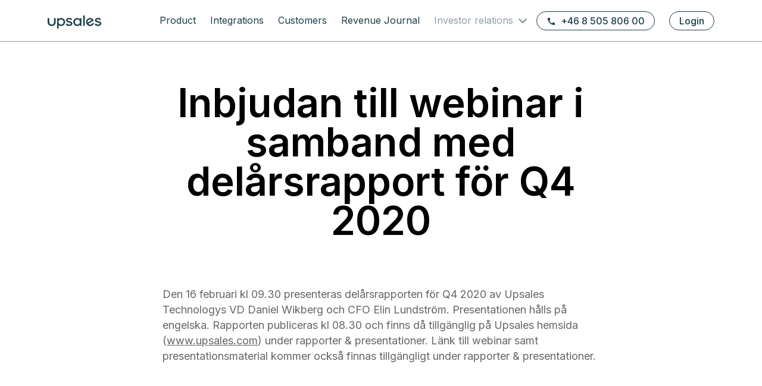

--- FILE ---
content_type: text/html; charset=utf-8
request_url: https://www.upsales.com/investor-relations/press-releases/2021/inbjudan-till-webinar-i-samband-med-delarsrapport-for-q4-2020/
body_size: 7759
content:

<!DOCTYPE html>
<html
    lang="sv"
    
>
<head>
    <meta charset="utf-8" />
    <meta http-equiv="X-UA-Compatible" content="IE=Edge" />
    <meta name="viewport" content="width=device-width, initial-scale=1.0" />
    <meta name="theme-color" content="#1d3d48">

    <title>Inbjudan till webinar i samband med del&#xE5;rsrapport f&#xF6;r Q4 2020</title>
    <meta name="og:site_name" content="Upsales" />
        <meta property="og:title" content="Inbjudan till webinar i samband med delårsrapport för Q4 2020" />
        <meta name="og:description" content="Upsales CRM helps thousands of companies to generate more leads, drive an effective sales process, and lets you seize upselling opportunities from existing clients." />
    <meta property="og:url" content="https://www.upsales.com/sv/investor-relations/pressmeddelanden/2021/inbjudan-till-webinar-i-samband-med-delarsrapport-for-q4-2020/" />

        <meta property="og:image" content="https://res.cloudinary.com/upsales-technology/image/upload/f_auto,dpr_auto,q_auto,fl_progressive/www-prod/episerver/565fd96e-ab78-4cfd-93b6-764235b6060d/social-media-image---home.png" />

    <meta name="twitter:card" content="summary_large_image">
    <meta name="twitter:image:alt">

    <meta name="facebook-domain-verification" content="112cpace3opeu4pd0ohi5tqp0dg6lm" />

    <link rel="icon" href="/favicon.svg">
    <link rel="apple-touch-icon" sizes="180x180" href="/apple-touch-icon.png">
    <link rel="icon" type="image/png" sizes="32x32" href="/favicon-32x32.png">
    <link rel="icon" type="image/png" sizes="16x16" href="/favicon-16x16.png">
    <link rel="manifest" href="/site.webmanifest">
    <link rel="mask-icon" href="/safari-pinned-tab.svg" color="#5bbad5">
    <meta name="msapplication-TileColor" content="#da532c">

    <link href="https://www.upsales.com/sv/investor-relations/pressmeddelanden/2021/inbjudan-till-webinar-i-samband-med-delarsrapport-for-q4-2020/" rel="canonical" />

        <meta name="robots" content="noindex" />

    <link rel="preconnect" href="https://fonts.googleapis.com">
    <link rel="preconnect" href="https://fonts.gstatic.com" crossorigin>
    <link href="https://fonts.googleapis.com/css2?family=Inter:wght@400;500;600&family=Roboto+Mono&display=swap" rel="stylesheet">

            <link rel="alternate" href="https://www.upsales.com/sv/investor-relations/pressmeddelanden/2021/inbjudan-till-webinar-i-samband-med-delarsrapport-for-q4-2020/" hreflang="sv" />

            <link href="/dist/30e1727b-main.css" rel="stylesheet" type="text/css" />            
    <script src="https://code.jquery.com/jquery-3.4.1.slim.min.js"
            integrity="sha384-J6qa4849blE2+poT4WnyKhv5vZF5SrPo0iEjwBvKU7imGFAV0wwj1yYfoRSJoZ+n"
            crossorigin="anonymous"></script>

    <link rel="stylesheet" href="https://unpkg.com/swiper@8/swiper-bundle.min.css" />
    <script src="https://unpkg.com/swiper@8/swiper-bundle.min.js"></script>

    <!-- Google Tag Manager -->
<script>(function(w,d,s,l,i){w[l]=w[l]||[];w[l].push({'gtm.start':
new Date().getTime(),event:'gtm.js'});var f=d.getElementsByTagName(s)[0],
j=d.createElement(s),dl=l!='dataLayer'?'&l='+l:'';j.async=true;j.src=
'https://www.googletagmanager.com/gtm.js?id='+i+dl;f.parentNode.insertBefore(j,f);
})(window,document,'script','dataLayer','GTM-5LK3G5');</script>
<!-- End Google Tag Manager -->

    <script>
!function(T,l,y){var S=T.location,k="script",D="instrumentationKey",C="ingestionendpoint",I="disableExceptionTracking",E="ai.device.",b="toLowerCase",w="crossOrigin",N="POST",e="appInsightsSDK",t=y.name||"appInsights";(y.name||T[e])&&(T[e]=t);var n=T[t]||function(d){var g=!1,f=!1,m={initialize:!0,queue:[],sv:"5",version:2,config:d};function v(e,t){var n={},a="Browser";return n[E+"id"]=a[b](),n[E+"type"]=a,n["ai.operation.name"]=S&&S.pathname||"_unknown_",n["ai.internal.sdkVersion"]="javascript:snippet_"+(m.sv||m.version),{time:function(){var e=new Date;function t(e){var t=""+e;return 1===t.length&&(t="0"+t),t}return e.getUTCFullYear()+"-"+t(1+e.getUTCMonth())+"-"+t(e.getUTCDate())+"T"+t(e.getUTCHours())+":"+t(e.getUTCMinutes())+":"+t(e.getUTCSeconds())+"."+((e.getUTCMilliseconds()/1e3).toFixed(3)+"").slice(2,5)+"Z"}(),iKey:e,name:"Microsoft.ApplicationInsights."+e.replace(/-/g,"")+"."+t,sampleRate:100,tags:n,data:{baseData:{ver:2}}}}var h=d.url||y.src;if(h){function a(e){var t,n,a,i,r,o,s,c,u,p,l;g=!0,m.queue=[],f||(f=!0,t=h,s=function(){var e={},t=d.connectionString;if(t)for(var n=t.split(";"),a=0;a<n.length;a++){var i=n[a].split("=");2===i.length&&(e[i[0][b]()]=i[1])}if(!e[C]){var r=e.endpointsuffix,o=r?e.location:null;e[C]="https://"+(o?o+".":"")+"dc."+(r||"services.visualstudio.com")}return e}(),c=s[D]||d[D]||"",u=s[C],p=u?u+"/v2/track":d.endpointUrl,(l=[]).push((n="SDK LOAD Failure: Failed to load Application Insights SDK script (See stack for details)",a=t,i=p,(o=(r=v(c,"Exception")).data).baseType="ExceptionData",o.baseData.exceptions=[{typeName:"SDKLoadFailed",message:n.replace(/\./g,"-"),hasFullStack:!1,stack:n+"\nSnippet failed to load ["+a+"] -- Telemetry is disabled\nHelp Link: https://go.microsoft.com/fwlink/?linkid=2128109\nHost: "+(S&&S.pathname||"_unknown_")+"\nEndpoint: "+i,parsedStack:[]}],r)),l.push(function(e,t,n,a){var i=v(c,"Message"),r=i.data;r.baseType="MessageData";var o=r.baseData;return o.message='AI (Internal): 99 message:"'+("SDK LOAD Failure: Failed to load Application Insights SDK script (See stack for details) ("+n+")").replace(/\"/g,"")+'"',o.properties={endpoint:a},i}(0,0,t,p)),function(e,t){if(JSON){var n=T.fetch;if(n&&!y.useXhr)n(t,{method:N,body:JSON.stringify(e),mode:"cors"});else if(XMLHttpRequest){var a=new XMLHttpRequest;a.open(N,t),a.setRequestHeader("Content-type","application/json"),a.send(JSON.stringify(e))}}}(l,p))}function i(e,t){f||setTimeout(function(){!t&&m.core||a()},500)}var e=function(){var n=l.createElement(k);n.src=h;var e=y[w];return!e&&""!==e||"undefined"==n[w]||(n[w]=e),n.onload=i,n.onerror=a,n.onreadystatechange=function(e,t){"loaded"!==n.readyState&&"complete"!==n.readyState||i(0,t)},n}();y.ld<0?l.getElementsByTagName("head")[0].appendChild(e):setTimeout(function(){l.getElementsByTagName(k)[0].parentNode.appendChild(e)},y.ld||0)}try{m.cookie=l.cookie}catch(p){}function t(e){for(;e.length;)!function(t){m[t]=function(){var e=arguments;g||m.queue.push(function(){m[t].apply(m,e)})}}(e.pop())}var n="track",r="TrackPage",o="TrackEvent";t([n+"Event",n+"PageView",n+"Exception",n+"Trace",n+"DependencyData",n+"Metric",n+"PageViewPerformance","start"+r,"stop"+r,"start"+o,"stop"+o,"addTelemetryInitializer","setAuthenticatedUserContext","clearAuthenticatedUserContext","flush"]),m.SeverityLevel={Verbose:0,Information:1,Warning:2,Error:3,Critical:4};var s=(d.extensionConfig||{}).ApplicationInsightsAnalytics||{};if(!0!==d[I]&&!0!==s[I]){var c="onerror";t(["_"+c]);var u=T[c];T[c]=function(e,t,n,a,i){var r=u&&u(e,t,n,a,i);return!0!==r&&m["_"+c]({message:e,url:t,lineNumber:n,columnNumber:a,error:i}),r},d.autoExceptionInstrumented=!0}return m}(y.cfg);function a(){y.onInit&&y.onInit(n)}(T[t]=n).queue&&0===n.queue.length?(n.queue.push(a),n.trackPageView({})):a()}(window,document,{src: "https://js.monitor.azure.com/scripts/b/ai.2.gbl.min.js", crossOrigin: "anonymous", cfg: { instrumentationKey:'e3c3fea7-15a2-43f6-b58f-d1b527af977b', disableCookiesUsage: false }});
</script>
 
</head>

<body>
    
<div class="c-modal c-modal--backdrop-dark" role="dialog">
    <div class="c-modal__dialog">
        <div class="c-modal__close-modal-button c-modal__btn-close" role="button">
            <svg role="img" aria-hidden="true" class="c-modal__close-modal-button-svg"><use xlink:href="/dist/icons.sprite.svg#icon-close-modal" /></svg>
        </div>
        <div id="c-modal__content-placeholder" class="c-modal__content"></div>
    </div>
</div>


    <div>
        <!-- Google Tag Manager (noscript) -->
<noscript><iframe src="https://www.googletagmanager.com/ns.html?id=GTM-5LK3G5"
height="0" width="0" style="display:none;visibility:hidden"></iframe></noscript>
<!-- End Google Tag Manager (noscript) -->


        
        


<header class="l-header">
    <div class="container">
        <div class="l-header__inner">
            <a class="l-header__logo" href="/">
                <svg role="img" aria-hidden="true" ><title>To the startpage</title><use xlink:href="/dist/icons.sprite.svg#upsales-logo" /></svg>
            </a>

            
<div class="c-main-nav c-main-nav-2024">
    <nav class="navbar navbar-expand-xl">
        <button class="c-main-nav__btn navbar-toggler collapsed"
                data-toggle="collapse"
                data-target="#navbar"
                aria-controls="navbars"
                aria-expanded="false"
                aria-label="Toggle navigation">

            <i class="c-main-nav__hamburger-icon" aria-hidden="true">
                <svg role="img" aria-hidden="true" ><use xlink:href="/dist/icons.sprite.svg#icon-hamburger-menu" /></svg>
            </i>
            <i class="c-main-nav__close-icon" aria-hidden="true">
                <svg role="img" aria-hidden="true" ><title>Close</title><use xlink:href="/dist/icons.sprite.svg#icon-close" /></svg>
            </i>
        </button>

        <ul class="top-links">
            

    <li class="nav-item top-nav-item top-nav-item__btn"
        itemscope
        itemtype="http://schema.org/Organization"
        id="l-header__org-card">
        <a href="tel:&#x2B;46 8 505 806 00"
           itemprop="telephone"
           class="c-btn c-btn__ghost c-btn__prefix-icon"
           data-responsive-text="Give us a call">
            <i class="c-btn-icon" aria-hidden="true">
                <svg role="img" aria-hidden="true" ><use xlink:href="/dist/icons.sprite.svg#icon-phone" /></svg>
            </i>
            &#x2B;46 8 505 806 00
        </a>
    </li>


                <li class="nav-item top-nav-item top-nav-item__btn u-ml-3">
                    <a class="c-btn c-btn__primary c-btn__ghost" href="https://power.upsales.com/#/">Login</a>
                </li>
        </ul>

        <div class="collapse navbar-collapse" id="navbar">
            <div class="navbar-wrapper">                
                <ul class="navbar-nav">
                    
            <li class="nav-item top-nav-item ">
                <a class="nav-link" href="/product/">Product</a>
            </li>
            <li class="nav-item top-nav-item ">
                <a class="nav-link" href="/integrations-and-apps/">Integrations</a>
            </li>
            <li class="nav-item top-nav-item ">
                <a class="nav-link" href="/customers/">Customers</a>
            </li>
            <li class="nav-item top-nav-item ">
                <a class="nav-link" href="/revenue-journal/">Revenue Journal</a>
            </li>
            <li class="nav-item dropdown top-nav-item active">
                <a class="nav-link dropdown-toggle" href="#" id="dropdown4" data-toggle="dropdown" aria-haspopup="true" aria-expanded="false">
                    Investor relations
                </a>
                <div class="dropdown-menu" aria-labelledby="dropdown4">
                    <div class="container u-mt-xl-8 u-mb-xl-8">
                        <ul class="navbar-nav grid">
                                <li class="nav-item ">
                                    <a class="dropdown-item" href="/investor-relations/">Investor relations
                                    </a>
                                </li>

                                <li class="nav-item x">
                                    <a class="dropdown-item" href="/investor-relations/financial-reports-presentations/">
                                        <p class="nav-item-title u-m-0">Reports &amp; presentations</p>
                                    </a>
                                </li>
                                <li class="nav-item x">
                                    <a class="dropdown-item" href="/investor-relations/financial-calendar/">
                                        <p class="nav-item-title u-m-0">Financial calendar</p>
                                    </a>
                                </li>
                                <li class="nav-item x">
                                    <a class="dropdown-item" href="/investor-relations/press-releases/">
                                        <p class="nav-item-title u-m-0">Press releases</p>
                                    </a>
                                </li>
                                <li class="nav-item x">
                                    <a class="dropdown-item" href="/investor-relations/the-shareholder-list/">
                                        <p class="nav-item-title u-m-0">Shareholders</p>
                                    </a>
                                </li>
                                <li class="nav-item x">
                                    <a class="dropdown-item" href="/investor-relations/the-share/">
                                        <p class="nav-item-title u-m-0">Share information</p>
                                    </a>
                                </li>
                                <li class="nav-item x">
                                    <a class="dropdown-item" href="/investor-relations/investment-case/">
                                        <p class="nav-item-title u-m-0">Investment case</p>
                                    </a>
                                </li>
                                <li class="nav-item x">
                                    <a class="dropdown-item" href="/investor-relations/corporate/">
                                        <p class="nav-item-title u-m-0">Corporate governance</p>
                                    </a>
                                </li>
                                <li class="nav-item x">
                                    <a class="dropdown-item" href="/investor-relations/ipo/">
                                        <p class="nav-item-title u-m-0">IPO</p>
                                    </a>
                                </li>
                        </ul>
                    </div>
                </div>
                <div class="backdrop" aria-hidden="true"></div>
            </li>

                </ul>
            </div>
        </div>
    </nav>
</div>


        </div>
    </div>
</header>
        <div class="l-content">

<div class="c-hero c-hero__no-hero" role="banner">
    <div class="container">

            <div class="row">
                <div class="col-sm-10 col-xl-8 mx-auto">

                            <h1 class="h2 u-mb-1">Inbjudan till webinar i samband med del&#xE5;rsrapport f&#xF6;r Q4 2020</h1>
                </div>
            </div>


        <div class="row">
            <div class="col-sm-12">
                <div class="c-cta-block__link-collection">
                </div>
            </div>
        </div>
    </div>
</div>        <div class="c-main-content c-main-content__body" role="main">
            <div class="container">

                <div class="row">
                    <div class="col-12 col-lg-8 mx-md-auto">
                        

<p>Den 16 februari&nbsp;kl 09.30 presenteras delårsrapporten för Q4 2020 av Upsales Technologys VD Daniel Wikberg och CFO Elin Lundström. Presentationen hålls på engelska. Rapporten publiceras kl 08.30 och finns då tillgänglig på Upsales hemsida (<a href="/">www.upsales.com</a>) under rapporter &amp; presentationer. Länk till webinar samt presentationsmaterial kommer också finnas tillgängligt under rapporter &amp; presentationer.&nbsp;</p>

                    </div>
                </div>

                    <div class="row">
                        <div class="col-12 col-lg-8 mx-md-auto">
                            

<br />
<br />
&nbsp;
<p><strong>Daniel Wikberg</strong></p>

<p>CEO<br />
dwikberg@upsales.com</p>

                        </div>
                    </div>

                    <div class="row">
                        <div class="col-12 col-lg-8 mx-md-auto">
                            

<p style="font-family:arial,helvetica,sans-serif"><strong>Om Upsales Technology AB (publ)</strong></p>

<p style="font-family:arial,helvetica,sans-serif">Upsales utvecklar, marknadsför och säljer en molnbaserad mjukvara, SaaS, för CRM, Marketing automation och analys. Genom att integrera försäljning och marknadsföring kan Upsales kunder effektivisera sälj- och marknadsprocesser för att uppnå snabbare tillväxt. Upsales analysverktyg hjälper kunden att få bättre insyn i affären och kan härleda intäkter till specifika marknadsinsatser. Upsales kunder är B2B-företag och den primära målgruppen är små och medelstora företag. Idag har Upsales drygt 500 kunder där de främsta kundvertikalerna är IT &amp; mjukvara, tjänsteföretag, media och finansiella tjänster. Bolaget har cirka 50 anställda och huvudkontor i Stockholm.</p>

<p style="font-family:arial,helvetica,sans-serif">Bolagets Certified Adviser är Erik Penser Bank. Kontaktuppgifter:&nbsp;<a href="mailto:certifiedadviser@penser.se" target="_blank">certifiedadviser@penser.se</a>&nbsp;alt:&nbsp;08-463 80 00</p>

                        </div>
                    </div>
            </div>
        </div>

    

</div>


<footer class="l-footer">
    <div class="c-site-footer">
        <div class="container">
            <div class="row">
                <div class="col-12 col-lg-4">
                    

    <div class="c-site-footer__left">
        <a class="c-site-footer__logo" href="/">
            <svg role="img" aria-hidden="true" ><title>Upsales</title><use xlink:href="/dist/icons.sprite.svg#upsales-logo" /></svg>
        </a>
        <ul class="c-site-footer__contact">
                <li>
                    <svg role="img" aria-hidden="true" ><use xlink:href="/dist/icons.sprite.svg#icon-phone" /></svg>
                    <a href="tel:&#x2B;46 8 505 806 00" title="Give us a call &#x2B;46 8 505 806 00">&#x2B;46 8 505 806 00</a>
                </li>

                <li>
                    <svg role="img" aria-hidden="true" ><use xlink:href="/dist/icons.sprite.svg#icon-email" /></svg>
                    <a href="mailto:info@upsales.com" title="info@upsales.com">info@upsales.com</a>
                </li>

                <li>
                    <svg role="img" aria-hidden="true" ><use xlink:href="/dist/icons.sprite.svg#icon-linkedin" /></svg>
                    <a href="https://www.linkedin.com/company/upsales-nordic-ab" title="Linkedin">Linkedin</a>
                </li>
        </ul>
    </div>

                </div>
                <div class="col-12 col-lg-8">
                    <nav class="c-site-footer__nav">
                                <div>
                                    <h2>Product</h2>
                                    <ul>
                                            <li class="c-link-block__item">
                                                <a href="/product/" title="Functions">Functions</a>
                                            </li>
                                            <li class="c-link-block__item">
                                                <a href="/integrations-and-apps/">Integrations</a>
                                            </li>
                                            <li class="c-link-block__item">
                                                <a href="https://api.upsales.com/" title="Upsales API">Upsales API</a>
                                            </li>
                                            <li class="c-link-block__item">
                                                <a href="/product/prospecting-pro/" title="Prospecting">Prospecting</a>
                                            </li>
                                            <li class="c-link-block__item">
                                                <a href="/product/grow-existing-customers/" title="Grow existing customers">Grow existing customers</a>
                                            </li>
                                    </ul>
                                </div>
                                <div>
                                    <h2>Resources</h2>
                                    <ul>
                                            <li class="c-link-block__item">
                                                <a href="/learning-center/ebooks-and-guides/">eBooks &amp; Guides</a>
                                            </li>
                                            <li class="c-link-block__item">
                                                <a href="https://support.upsales.com/hc/en-us" title="Support">Support</a>
                                            </li>
                                    </ul>
                                </div>
                                <div>
                                    <h2>Company</h2>
                                    <ul>
                                            <li class="c-link-block__item">
                                                <a href="/about-upsales/">About us</a>
                                            </li>
                                            <li class="c-link-block__item">
                                                <a href="https://career.upsales.com/" target="_blank" title="Careers">Careers</a>
                                            </li>
                                            <li class="c-link-block__item">
                                                <a href="/about-upsales/team/">Team</a>
                                            </li>
                                            <li class="c-link-block__item">
                                                <a href="/about-upsales/1-percent-for-the-planet/">1% for the Planet</a>
                                            </li>
                                    </ul>
                                </div>
                                <div>
                                    <h2>Privacy &amp; terms</h2>
                                    <ul>
                                            <li class="c-link-block__item">
                                                <a href="/privacy-policy/" title="Privacy policy">Privacy policy</a>
                                            </li>
                                            <li class="c-link-block__item">
                                                <a href="/cookie-policy/" title="Cookie policy">Cookie policy</a>
                                            </li>
                                            <li class="c-link-block__item">
                                                <a href="/terms-of-service/">Terms of service</a>
                                            </li>
                                            <li class="c-link-block__item">
                                                <a href="https://docs.google.com/document/d/11_mQ3W3TR6tNwnqM1tcJWNeRkhiCvE-kNF1l9yg4oEk/edit" target="_blank">Security white paper</a>
                                            </li>
                                            <li class="c-link-block__item">
                                                <a href="https://docs.google.com/document/d/1gUC63p-a1l5ZM4QKzB_10fR-e2rTA_n7pyq95qPH1x4/edit" target="_blank">Fair usage policy</a>
                                            </li>
                                            <li class="c-link-block__item">
                                                <a href="/product-privacy-policy/">Product privacy policy</a>
                                            </li>
                                    </ul>
                                </div>
                                <div>
                                    <h2>Investor relations</h2>
                                    <ul>
                                            <li class="c-link-block__item">
                                                <a href="/investor-relations/financial-reports-presentations/" title="Reports &amp; presentations">Reports &amp; presentations</a>
                                            </li>
                                            <li class="c-link-block__item">
                                                <a href="/investor-relations/financial-calendar/">Financial calendar</a>
                                            </li>
                                            <li class="c-link-block__item">
                                                <a href="/investor-relations/press-releases/" title="Press releases">Press releases</a>
                                            </li>
                                            <li class="c-link-block__item">
                                                <a href="/investor-relations/the-shareholder-list/" title="Shareholders">Shareholders</a>
                                            </li>
                                            <li class="c-link-block__item">
                                                <a href="/investor-relations/the-share/" title="Share information">Share information</a>
                                            </li>
                                            <li class="c-link-block__item">
                                                <a href="/investor-relations/investment-case/" title="Investment case">Investment case</a>
                                            </li>
                                            <li class="c-link-block__item">
                                                <a href="/investor-relations/corporate/" title="Corporate governance">Corporate governance</a>
                                            </li>
                                            <li class="c-link-block__item">
                                                <a href="/investor-relations/ipo/" title="IPO">IPO</a>
                                            </li>
                                    </ul>
                                </div>
                                <div>
                                    <h2>Revenue Journal</h2>
                                    <ul>
                                            <li class="c-link-block__item">
                                                <a href="/revenue-journal/" title="Latest news">Latest news</a>
                                            </li>
                                            <li class="c-link-block__item">
                                                <a href="/revenue-journal/articles/" title="Articles">Articles</a>
                                            </li>
                                            <li class="c-link-block__item">
                                                <a href="/revenue-journal/video-shows/webinars/" title="Webinars">Webinars</a>
                                            </li>
                                            <li class="c-link-block__item">
                                                <a href="/revenue-journal/video-shows/meet-the-ceos/" title="Meet the CEOs">Meet the CEOs</a>
                                            </li>
                                            <li class="c-link-block__item">
                                                <a href="/revenue-journal/executive-stories/" title="Executive stories">Executive stories</a>
                                            </li>
                                            <li class="c-link-block__item">
                                                <a href="/revenue-journal/reports-publications/" title="Reports &amp; Publications">Reports &amp; Publications</a>
                                            </li>
                                            <li class="c-link-block__item">
                                                <a href="/revenue-journal/executive-network/request-invite/" title="Executive network">Executive network</a>
                                            </li>
                                            <li class="c-link-block__item">
                                                <a href="/revenue-journal/executive-network/the-ceos-ai-social-club/">The CEOs AI Social Club</a>
                                            </li>
                                    </ul>
                                </div>
                    </nav>
                </div>
            </div>
        </div>
        <div class="c-site-footer__sub-footer">
            <div class="container">
                <div>
                    

    <div class="c-site-footer__sub-footer-copy">Upsales, Kungsgatan 49, 111 22 Stockholm, Sweden, 
        Org.nr:
       SE556641250701</div>
    <div class="c-site-footer__sub-footer-contact">
            <a href="tel:&#x2B;46 8 505 806 00" title="Give us a call &#x2B;46 8 505 806 00">&#x2B;46 8 505 806 00</a>
,
            <a href="mailto:info@upsales.com" title="info@upsales.com">info@upsales.com</a>
    </div>

                </div>

                

<ul class="c-dropdown c-language-selector">
    <li class="c-language-selector__select c-language-selector__lang c-dropdown">
        <a class="c-dropdown__toggle" href="#" role="button" aria-haspopup="true" aria-expanded="false">
            <svg role="img" aria-hidden="true" ><title>English</title><use xlink:href="/dist/icons.sprite.svg#icon-flag-en" /></svg>
            English
        </a>

            <div class="c-dropdown__dropdown" aria-labelledby="dropdown03">
                <ul class="c-dropdown-list">

                        <li class="c-dropdown-item c-language-selector__lang">
                            <a class="c-dropdown-link c-language-selector__sv" href="/sv/?l=true">
                                <svg role="img" aria-hidden="true" ><title>Svenska</title><use xlink:href="/dist/icons.sprite.svg#icon-flag-sv" /></svg>
                                Svenska
                            </a>
                        </li>
                        <li class="c-dropdown-item c-language-selector__lang">
                            <a class="c-dropdown-link c-language-selector__sv" href="/no/?l=true">
                                <svg role="img" aria-hidden="true" ><title>Norsk</title><use xlink:href="/dist/icons.sprite.svg#icon-flag-no" /></svg>
                                Norsk
                            </a>
                        </li>

                </ul>
            </div>
    </li>
</ul>
            </div>
        </div>
    </div>
</footer>

        <div class="overlay d-none d-lg-none"></div>
        <script src="/dist/db6cdad4-main.js"></script>


        <script defer="defer" src="/Util/Find/epi-util/find.js"></script>
<script>
document.addEventListener('DOMContentLoaded',function(){if(typeof FindApi === 'function'){var api = new FindApi();api.setApplicationUrl('/');api.setServiceApiBaseUrl('/find_v2/');api.processEventFromCurrentUri();api.bindWindowEvents();api.bindAClickEvent();api.sendBufferedEvents();}})
</script>



        <script src="https://cdn.jsdelivr.net/npm/popper.js@1.16.0/dist/umd/popper.min.js"
                integrity="sha384-Q6E9RHvbIyZFJoft+2mJbHaEWldlvI9IOYy5n3zV9zzTtmI3UksdQRVvoxMfooAo"
                crossorigin="anonymous"></script>
        <script src="https://stackpath.bootstrapcdn.com/bootstrap/4.4.1/js/bootstrap.min.js"
                integrity="sha384-wfSDF2E50Y2D1uUdj0O3uMBJnjuUD4Ih7YwaYd1iqfktj0Uod8GCExl3Og8ifwB6"
                crossorigin="anonymous"></script>

        

        

        <script>
            const numberOfSlides = document.querySelectorAll('.swiper-slide').length;

            const swiper = new Swiper('.swiper', {
                direction: 'horizontal',
                grabCursor: true,
                speed: 600,
                loop: numberOfSlides <= 1 ? false : true,
                watchOverflow: true,
                threshold: 10,

                autoplay: {
                    delay: 5000,
                    disableOnInteraction: false,
                    pauseOnMouseEnter: true,
                },

                pagination: {
                    el: '.swiper-pagination',
                    dynamicBullets: true,
                    clickable: true,
                    bulletClass: 'custom-bullet-primary',
                    modifierClass: 'swiper-pagination-custom',
                },

                mousewheel: {
                    forceToAxis: false,
                    thresholdTime: 100
                },
            });
        </script>
    </div>
</body>
</html>


--- FILE ---
content_type: text/css
request_url: https://www.upsales.com/dist/30e1727b-main.css
body_size: 71100
content:
@charset "UTF-8";*,::after,::before{box-sizing:border-box}html{font-family:sans-serif;line-height:1.15;-webkit-text-size-adjust:100%;-webkit-tap-highlight-color:transparent}article,aside,figcaption,figure,footer,header,hgroup,main,nav,section{display:block}body{margin:0;font-family:-apple-system,BlinkMacSystemFont,"Segoe UI",Roboto,"Helvetica Neue",Arial,"Noto Sans","Liberation Sans",sans-serif,"Apple Color Emoji","Segoe UI Emoji","Segoe UI Symbol","Noto Color Emoji";font-size:1rem;font-weight:400;line-height:1.5;color:#212529;text-align:left;background-color:#fff}[tabindex="-1"]:focus:not(:focus-visible){outline:0!important}hr{box-sizing:content-box;height:0;overflow:visible}h1,h2,h3,h4,h5,h6{margin-top:0;margin-bottom:.5rem}p{margin-top:0;margin-bottom:1rem}abbr[data-original-title],abbr[title]{text-decoration:underline;text-decoration:underline dotted;cursor:help;border-bottom:0;text-decoration-skip-ink:none}address{margin-bottom:1rem;font-style:normal;line-height:inherit}dl,ol,ul{margin-top:0;margin-bottom:1rem}ol ol,ol ul,ul ol,ul ul{margin-bottom:0}dt{font-weight:700}dd{margin-bottom:.5rem;margin-left:0}blockquote{margin:0 0 1rem}b,strong{font-weight:bolder}small{font-size:80%}sub,sup{position:relative;font-size:75%;line-height:0;vertical-align:baseline}sub{bottom:-.25em}sup{top:-.5em}a{color:#007bff;text-decoration:none;background-color:transparent}a:hover{color:#0056b3;text-decoration:underline}a:not([href]):not([class]){color:inherit;text-decoration:none}a:not([href]):not([class]):hover{color:inherit;text-decoration:none}code,kbd,pre,samp{font-family:SFMono-Regular,Menlo,Monaco,Consolas,"Liberation Mono","Courier New",monospace;font-size:1em}pre{margin-top:0;margin-bottom:1rem;overflow:auto;-ms-overflow-style:scrollbar}figure{margin:0 0 1rem}img{vertical-align:middle;border-style:none}svg{overflow:hidden;vertical-align:middle}table{border-collapse:collapse}caption{padding-top:.75rem;padding-bottom:.75rem;color:#6c757d;text-align:left;caption-side:bottom}th{text-align:inherit;text-align:-webkit-match-parent}label{display:inline-block;margin-bottom:.5rem}button{border-radius:0}button:focus:not(:focus-visible){outline:0}button,input,optgroup,select,textarea{margin:0;font-family:inherit;font-size:inherit;line-height:inherit}button,input{overflow:visible}button,select{text-transform:none}[role=button]{cursor:pointer}select{word-wrap:normal}[type=button],[type=reset],[type=submit],button{-webkit-appearance:button}[type=button]:not(:disabled),[type=reset]:not(:disabled),[type=submit]:not(:disabled),button:not(:disabled){cursor:pointer}[type=button]::-moz-focus-inner,[type=reset]::-moz-focus-inner,[type=submit]::-moz-focus-inner,button::-moz-focus-inner{padding:0;border-style:none}input[type=checkbox],input[type=radio]{box-sizing:border-box;padding:0}textarea{overflow:auto;resize:vertical}fieldset{min-width:0;padding:0;margin:0;border:0}legend{display:block;width:100%;max-width:100%;padding:0;margin-bottom:.5rem;font-size:1.5rem;line-height:inherit;color:inherit;white-space:normal}progress{vertical-align:baseline}[type=number]::-webkit-inner-spin-button,[type=number]::-webkit-outer-spin-button{height:auto}[type=search]{outline-offset:-2px;-webkit-appearance:none}[type=search]::-webkit-search-decoration{-webkit-appearance:none}::-webkit-file-upload-button{font:inherit;-webkit-appearance:button}output{display:inline-block}summary{display:list-item;cursor:pointer}template{display:none}[hidden]{display:none!important}.align-baseline{vertical-align:baseline!important}.align-top{vertical-align:top!important}.align-middle{vertical-align:middle!important}.align-bottom{vertical-align:bottom!important}.align-text-bottom{vertical-align:text-bottom!important}.align-text-top{vertical-align:text-top!important}.bg-primary{background-color:#007bff!important}a.bg-primary:focus,a.bg-primary:hover,button.bg-primary:focus,button.bg-primary:hover{background-color:#0062cc!important}.bg-secondary{background-color:#6c757d!important}a.bg-secondary:focus,a.bg-secondary:hover,button.bg-secondary:focus,button.bg-secondary:hover{background-color:#545b62!important}.bg-success{background-color:#28a745!important}a.bg-success:focus,a.bg-success:hover,button.bg-success:focus,button.bg-success:hover{background-color:#1e7e34!important}.bg-info{background-color:#17a2b8!important}a.bg-info:focus,a.bg-info:hover,button.bg-info:focus,button.bg-info:hover{background-color:#117a8b!important}.bg-warning{background-color:#ffc107!important}a.bg-warning:focus,a.bg-warning:hover,button.bg-warning:focus,button.bg-warning:hover{background-color:#d39e00!important}.bg-danger{background-color:#dc3545!important}a.bg-danger:focus,a.bg-danger:hover,button.bg-danger:focus,button.bg-danger:hover{background-color:#bd2130!important}.bg-light{background-color:#f8f9fa!important}a.bg-light:focus,a.bg-light:hover,button.bg-light:focus,button.bg-light:hover{background-color:#dae0e5!important}.bg-dark{background-color:#343a40!important}a.bg-dark:focus,a.bg-dark:hover,button.bg-dark:focus,button.bg-dark:hover{background-color:#1d2124!important}.bg-white{background-color:#fff!important}.bg-transparent{background-color:transparent!important}.border{border:1px solid #dee2e6!important}.border-top{border-top:1px solid #dee2e6!important}.border-right{border-right:1px solid #dee2e6!important}.border-bottom{border-bottom:1px solid #dee2e6!important}.border-left{border-left:1px solid #dee2e6!important}.border-0{border:0!important}.border-top-0{border-top:0!important}.border-right-0{border-right:0!important}.border-bottom-0{border-bottom:0!important}.border-left-0{border-left:0!important}.border-primary{border-color:#007bff!important}.border-secondary{border-color:#6c757d!important}.border-success{border-color:#28a745!important}.border-info{border-color:#17a2b8!important}.border-warning{border-color:#ffc107!important}.border-danger{border-color:#dc3545!important}.border-light{border-color:#f8f9fa!important}.border-dark{border-color:#343a40!important}.border-white{border-color:#fff!important}.rounded-sm{border-radius:.2rem!important}.rounded{border-radius:.25rem!important}.rounded-top{border-top-left-radius:.25rem!important;border-top-right-radius:.25rem!important}.rounded-right{border-top-right-radius:.25rem!important;border-bottom-right-radius:.25rem!important}.rounded-bottom{border-bottom-right-radius:.25rem!important;border-bottom-left-radius:.25rem!important}.rounded-left{border-top-left-radius:.25rem!important;border-bottom-left-radius:.25rem!important}.rounded-lg{border-radius:.3rem!important}.rounded-circle{border-radius:50%!important}.rounded-pill{border-radius:50rem!important}.rounded-0{border-radius:0!important}.clearfix::after{display:block;clear:both;content:""}.d-none{display:none!important}.d-inline{display:inline!important}.d-inline-block{display:inline-block!important}.d-block{display:block!important}.d-table{display:table!important}.d-table-row{display:table-row!important}.d-table-cell{display:table-cell!important}.d-flex{display:flex!important}.d-inline-flex{display:inline-flex!important}@media (min-width:320px){.d-xxs-none{display:none!important}.d-xxs-inline{display:inline!important}.d-xxs-inline-block{display:inline-block!important}.d-xxs-block{display:block!important}.d-xxs-table{display:table!important}.d-xxs-table-row{display:table-row!important}.d-xxs-table-cell{display:table-cell!important}.d-xxs-flex{display:flex!important}.d-xxs-inline-flex{display:inline-flex!important}}@media (min-width:568px){.d-xs-none{display:none!important}.d-xs-inline{display:inline!important}.d-xs-inline-block{display:inline-block!important}.d-xs-block{display:block!important}.d-xs-table{display:table!important}.d-xs-table-row{display:table-row!important}.d-xs-table-cell{display:table-cell!important}.d-xs-flex{display:flex!important}.d-xs-inline-flex{display:inline-flex!important}}@media (min-width:667px){.d-sm-none{display:none!important}.d-sm-inline{display:inline!important}.d-sm-inline-block{display:inline-block!important}.d-sm-block{display:block!important}.d-sm-table{display:table!important}.d-sm-table-row{display:table-row!important}.d-sm-table-cell{display:table-cell!important}.d-sm-flex{display:flex!important}.d-sm-inline-flex{display:inline-flex!important}}@media (min-width:768px){.d-md-none{display:none!important}.d-md-inline{display:inline!important}.d-md-inline-block{display:inline-block!important}.d-md-block{display:block!important}.d-md-table{display:table!important}.d-md-table-row{display:table-row!important}.d-md-table-cell{display:table-cell!important}.d-md-flex{display:flex!important}.d-md-inline-flex{display:inline-flex!important}}@media (min-width:992px){.d-lg-none{display:none!important}.d-lg-inline{display:inline!important}.d-lg-inline-block{display:inline-block!important}.d-lg-block{display:block!important}.d-lg-table{display:table!important}.d-lg-table-row{display:table-row!important}.d-lg-table-cell{display:table-cell!important}.d-lg-flex{display:flex!important}.d-lg-inline-flex{display:inline-flex!important}}@media (min-width:1200px){.d-xl-none{display:none!important}.d-xl-inline{display:inline!important}.d-xl-inline-block{display:inline-block!important}.d-xl-block{display:block!important}.d-xl-table{display:table!important}.d-xl-table-row{display:table-row!important}.d-xl-table-cell{display:table-cell!important}.d-xl-flex{display:flex!important}.d-xl-inline-flex{display:inline-flex!important}}@media (min-width:1440px){.d-xxl-none{display:none!important}.d-xxl-inline{display:inline!important}.d-xxl-inline-block{display:inline-block!important}.d-xxl-block{display:block!important}.d-xxl-table{display:table!important}.d-xxl-table-row{display:table-row!important}.d-xxl-table-cell{display:table-cell!important}.d-xxl-flex{display:flex!important}.d-xxl-inline-flex{display:inline-flex!important}}@media print{.d-print-none{display:none!important}.d-print-inline{display:inline!important}.d-print-inline-block{display:inline-block!important}.d-print-block{display:block!important}.d-print-table{display:table!important}.d-print-table-row{display:table-row!important}.d-print-table-cell{display:table-cell!important}.d-print-flex{display:flex!important}.d-print-inline-flex{display:inline-flex!important}}.embed-responsive{position:relative;display:block;width:100%;padding:0;overflow:hidden}.embed-responsive::before{display:block;content:""}.embed-responsive .embed-responsive-item,.embed-responsive embed,.embed-responsive iframe,.embed-responsive object,.embed-responsive video{position:absolute;top:0;bottom:0;left:0;width:100%;height:100%;border:0}.embed-responsive-21by9::before{padding-top:42.85714%}.embed-responsive-16by9::before{padding-top:56.25%}.embed-responsive-4by3::before{padding-top:75%}.embed-responsive-1by1::before{padding-top:100%}.flex-row{flex-direction:row!important}.flex-column{flex-direction:column!important}.flex-row-reverse{flex-direction:row-reverse!important}.flex-column-reverse{flex-direction:column-reverse!important}.flex-wrap{flex-wrap:wrap!important}.flex-nowrap{flex-wrap:nowrap!important}.flex-wrap-reverse{flex-wrap:wrap-reverse!important}.flex-fill{flex:1 1 auto!important}.flex-grow-0{flex-grow:0!important}.flex-grow-1{flex-grow:1!important}.flex-shrink-0{flex-shrink:0!important}.flex-shrink-1{flex-shrink:1!important}.justify-content-start{justify-content:flex-start!important}.justify-content-end{justify-content:flex-end!important}.justify-content-center{justify-content:center!important}.justify-content-between{justify-content:space-between!important}.justify-content-around{justify-content:space-around!important}.align-items-start{align-items:flex-start!important}.align-items-end{align-items:flex-end!important}.align-items-center{align-items:center!important}.align-items-baseline{align-items:baseline!important}.align-items-stretch{align-items:stretch!important}.align-content-start{align-content:flex-start!important}.align-content-end{align-content:flex-end!important}.align-content-center{align-content:center!important}.align-content-between{align-content:space-between!important}.align-content-around{align-content:space-around!important}.align-content-stretch{align-content:stretch!important}.align-self-auto{align-self:auto!important}.align-self-start{align-self:flex-start!important}.align-self-end{align-self:flex-end!important}.align-self-center{align-self:center!important}.align-self-baseline{align-self:baseline!important}.align-self-stretch{align-self:stretch!important}@media (min-width:320px){.flex-xxs-row{flex-direction:row!important}.flex-xxs-column{flex-direction:column!important}.flex-xxs-row-reverse{flex-direction:row-reverse!important}.flex-xxs-column-reverse{flex-direction:column-reverse!important}.flex-xxs-wrap{flex-wrap:wrap!important}.flex-xxs-nowrap{flex-wrap:nowrap!important}.flex-xxs-wrap-reverse{flex-wrap:wrap-reverse!important}.flex-xxs-fill{flex:1 1 auto!important}.flex-xxs-grow-0{flex-grow:0!important}.flex-xxs-grow-1{flex-grow:1!important}.flex-xxs-shrink-0{flex-shrink:0!important}.flex-xxs-shrink-1{flex-shrink:1!important}.justify-content-xxs-start{justify-content:flex-start!important}.justify-content-xxs-end{justify-content:flex-end!important}.justify-content-xxs-center{justify-content:center!important}.justify-content-xxs-between{justify-content:space-between!important}.justify-content-xxs-around{justify-content:space-around!important}.align-items-xxs-start{align-items:flex-start!important}.align-items-xxs-end{align-items:flex-end!important}.align-items-xxs-center{align-items:center!important}.align-items-xxs-baseline{align-items:baseline!important}.align-items-xxs-stretch{align-items:stretch!important}.align-content-xxs-start{align-content:flex-start!important}.align-content-xxs-end{align-content:flex-end!important}.align-content-xxs-center{align-content:center!important}.align-content-xxs-between{align-content:space-between!important}.align-content-xxs-around{align-content:space-around!important}.align-content-xxs-stretch{align-content:stretch!important}.align-self-xxs-auto{align-self:auto!important}.align-self-xxs-start{align-self:flex-start!important}.align-self-xxs-end{align-self:flex-end!important}.align-self-xxs-center{align-self:center!important}.align-self-xxs-baseline{align-self:baseline!important}.align-self-xxs-stretch{align-self:stretch!important}}@media (min-width:568px){.flex-xs-row{flex-direction:row!important}.flex-xs-column{flex-direction:column!important}.flex-xs-row-reverse{flex-direction:row-reverse!important}.flex-xs-column-reverse{flex-direction:column-reverse!important}.flex-xs-wrap{flex-wrap:wrap!important}.flex-xs-nowrap{flex-wrap:nowrap!important}.flex-xs-wrap-reverse{flex-wrap:wrap-reverse!important}.flex-xs-fill{flex:1 1 auto!important}.flex-xs-grow-0{flex-grow:0!important}.flex-xs-grow-1{flex-grow:1!important}.flex-xs-shrink-0{flex-shrink:0!important}.flex-xs-shrink-1{flex-shrink:1!important}.justify-content-xs-start{justify-content:flex-start!important}.justify-content-xs-end{justify-content:flex-end!important}.justify-content-xs-center{justify-content:center!important}.justify-content-xs-between{justify-content:space-between!important}.justify-content-xs-around{justify-content:space-around!important}.align-items-xs-start{align-items:flex-start!important}.align-items-xs-end{align-items:flex-end!important}.align-items-xs-center{align-items:center!important}.align-items-xs-baseline{align-items:baseline!important}.align-items-xs-stretch{align-items:stretch!important}.align-content-xs-start{align-content:flex-start!important}.align-content-xs-end{align-content:flex-end!important}.align-content-xs-center{align-content:center!important}.align-content-xs-between{align-content:space-between!important}.align-content-xs-around{align-content:space-around!important}.align-content-xs-stretch{align-content:stretch!important}.align-self-xs-auto{align-self:auto!important}.align-self-xs-start{align-self:flex-start!important}.align-self-xs-end{align-self:flex-end!important}.align-self-xs-center{align-self:center!important}.align-self-xs-baseline{align-self:baseline!important}.align-self-xs-stretch{align-self:stretch!important}}@media (min-width:667px){.flex-sm-row{flex-direction:row!important}.flex-sm-column{flex-direction:column!important}.flex-sm-row-reverse{flex-direction:row-reverse!important}.flex-sm-column-reverse{flex-direction:column-reverse!important}.flex-sm-wrap{flex-wrap:wrap!important}.flex-sm-nowrap{flex-wrap:nowrap!important}.flex-sm-wrap-reverse{flex-wrap:wrap-reverse!important}.flex-sm-fill{flex:1 1 auto!important}.flex-sm-grow-0{flex-grow:0!important}.flex-sm-grow-1{flex-grow:1!important}.flex-sm-shrink-0{flex-shrink:0!important}.flex-sm-shrink-1{flex-shrink:1!important}.justify-content-sm-start{justify-content:flex-start!important}.justify-content-sm-end{justify-content:flex-end!important}.justify-content-sm-center{justify-content:center!important}.justify-content-sm-between{justify-content:space-between!important}.justify-content-sm-around{justify-content:space-around!important}.align-items-sm-start{align-items:flex-start!important}.align-items-sm-end{align-items:flex-end!important}.align-items-sm-center{align-items:center!important}.align-items-sm-baseline{align-items:baseline!important}.align-items-sm-stretch{align-items:stretch!important}.align-content-sm-start{align-content:flex-start!important}.align-content-sm-end{align-content:flex-end!important}.align-content-sm-center{align-content:center!important}.align-content-sm-between{align-content:space-between!important}.align-content-sm-around{align-content:space-around!important}.align-content-sm-stretch{align-content:stretch!important}.align-self-sm-auto{align-self:auto!important}.align-self-sm-start{align-self:flex-start!important}.align-self-sm-end{align-self:flex-end!important}.align-self-sm-center{align-self:center!important}.align-self-sm-baseline{align-self:baseline!important}.align-self-sm-stretch{align-self:stretch!important}}@media (min-width:768px){.flex-md-row{flex-direction:row!important}.flex-md-column{flex-direction:column!important}.flex-md-row-reverse{flex-direction:row-reverse!important}.flex-md-column-reverse{flex-direction:column-reverse!important}.flex-md-wrap{flex-wrap:wrap!important}.flex-md-nowrap{flex-wrap:nowrap!important}.flex-md-wrap-reverse{flex-wrap:wrap-reverse!important}.flex-md-fill{flex:1 1 auto!important}.flex-md-grow-0{flex-grow:0!important}.flex-md-grow-1{flex-grow:1!important}.flex-md-shrink-0{flex-shrink:0!important}.flex-md-shrink-1{flex-shrink:1!important}.justify-content-md-start{justify-content:flex-start!important}.justify-content-md-end{justify-content:flex-end!important}.justify-content-md-center{justify-content:center!important}.justify-content-md-between{justify-content:space-between!important}.justify-content-md-around{justify-content:space-around!important}.align-items-md-start{align-items:flex-start!important}.align-items-md-end{align-items:flex-end!important}.align-items-md-center{align-items:center!important}.align-items-md-baseline{align-items:baseline!important}.align-items-md-stretch{align-items:stretch!important}.align-content-md-start{align-content:flex-start!important}.align-content-md-end{align-content:flex-end!important}.align-content-md-center{align-content:center!important}.align-content-md-between{align-content:space-between!important}.align-content-md-around{align-content:space-around!important}.align-content-md-stretch{align-content:stretch!important}.align-self-md-auto{align-self:auto!important}.align-self-md-start{align-self:flex-start!important}.align-self-md-end{align-self:flex-end!important}.align-self-md-center{align-self:center!important}.align-self-md-baseline{align-self:baseline!important}.align-self-md-stretch{align-self:stretch!important}}@media (min-width:992px){.flex-lg-row{flex-direction:row!important}.flex-lg-column{flex-direction:column!important}.flex-lg-row-reverse{flex-direction:row-reverse!important}.flex-lg-column-reverse{flex-direction:column-reverse!important}.flex-lg-wrap{flex-wrap:wrap!important}.flex-lg-nowrap{flex-wrap:nowrap!important}.flex-lg-wrap-reverse{flex-wrap:wrap-reverse!important}.flex-lg-fill{flex:1 1 auto!important}.flex-lg-grow-0{flex-grow:0!important}.flex-lg-grow-1{flex-grow:1!important}.flex-lg-shrink-0{flex-shrink:0!important}.flex-lg-shrink-1{flex-shrink:1!important}.justify-content-lg-start{justify-content:flex-start!important}.justify-content-lg-end{justify-content:flex-end!important}.justify-content-lg-center{justify-content:center!important}.justify-content-lg-between{justify-content:space-between!important}.justify-content-lg-around{justify-content:space-around!important}.align-items-lg-start{align-items:flex-start!important}.align-items-lg-end{align-items:flex-end!important}.align-items-lg-center{align-items:center!important}.align-items-lg-baseline{align-items:baseline!important}.align-items-lg-stretch{align-items:stretch!important}.align-content-lg-start{align-content:flex-start!important}.align-content-lg-end{align-content:flex-end!important}.align-content-lg-center{align-content:center!important}.align-content-lg-between{align-content:space-between!important}.align-content-lg-around{align-content:space-around!important}.align-content-lg-stretch{align-content:stretch!important}.align-self-lg-auto{align-self:auto!important}.align-self-lg-start{align-self:flex-start!important}.align-self-lg-end{align-self:flex-end!important}.align-self-lg-center{align-self:center!important}.align-self-lg-baseline{align-self:baseline!important}.align-self-lg-stretch{align-self:stretch!important}}@media (min-width:1200px){.flex-xl-row{flex-direction:row!important}.flex-xl-column{flex-direction:column!important}.flex-xl-row-reverse{flex-direction:row-reverse!important}.flex-xl-column-reverse{flex-direction:column-reverse!important}.flex-xl-wrap{flex-wrap:wrap!important}.flex-xl-nowrap{flex-wrap:nowrap!important}.flex-xl-wrap-reverse{flex-wrap:wrap-reverse!important}.flex-xl-fill{flex:1 1 auto!important}.flex-xl-grow-0{flex-grow:0!important}.flex-xl-grow-1{flex-grow:1!important}.flex-xl-shrink-0{flex-shrink:0!important}.flex-xl-shrink-1{flex-shrink:1!important}.justify-content-xl-start{justify-content:flex-start!important}.justify-content-xl-end{justify-content:flex-end!important}.justify-content-xl-center{justify-content:center!important}.justify-content-xl-between{justify-content:space-between!important}.justify-content-xl-around{justify-content:space-around!important}.align-items-xl-start{align-items:flex-start!important}.align-items-xl-end{align-items:flex-end!important}.align-items-xl-center{align-items:center!important}.align-items-xl-baseline{align-items:baseline!important}.align-items-xl-stretch{align-items:stretch!important}.align-content-xl-start{align-content:flex-start!important}.align-content-xl-end{align-content:flex-end!important}.align-content-xl-center{align-content:center!important}.align-content-xl-between{align-content:space-between!important}.align-content-xl-around{align-content:space-around!important}.align-content-xl-stretch{align-content:stretch!important}.align-self-xl-auto{align-self:auto!important}.align-self-xl-start{align-self:flex-start!important}.align-self-xl-end{align-self:flex-end!important}.align-self-xl-center{align-self:center!important}.align-self-xl-baseline{align-self:baseline!important}.align-self-xl-stretch{align-self:stretch!important}}@media (min-width:1440px){.flex-xxl-row{flex-direction:row!important}.flex-xxl-column{flex-direction:column!important}.flex-xxl-row-reverse{flex-direction:row-reverse!important}.flex-xxl-column-reverse{flex-direction:column-reverse!important}.flex-xxl-wrap{flex-wrap:wrap!important}.flex-xxl-nowrap{flex-wrap:nowrap!important}.flex-xxl-wrap-reverse{flex-wrap:wrap-reverse!important}.flex-xxl-fill{flex:1 1 auto!important}.flex-xxl-grow-0{flex-grow:0!important}.flex-xxl-grow-1{flex-grow:1!important}.flex-xxl-shrink-0{flex-shrink:0!important}.flex-xxl-shrink-1{flex-shrink:1!important}.justify-content-xxl-start{justify-content:flex-start!important}.justify-content-xxl-end{justify-content:flex-end!important}.justify-content-xxl-center{justify-content:center!important}.justify-content-xxl-between{justify-content:space-between!important}.justify-content-xxl-around{justify-content:space-around!important}.align-items-xxl-start{align-items:flex-start!important}.align-items-xxl-end{align-items:flex-end!important}.align-items-xxl-center{align-items:center!important}.align-items-xxl-baseline{align-items:baseline!important}.align-items-xxl-stretch{align-items:stretch!important}.align-content-xxl-start{align-content:flex-start!important}.align-content-xxl-end{align-content:flex-end!important}.align-content-xxl-center{align-content:center!important}.align-content-xxl-between{align-content:space-between!important}.align-content-xxl-around{align-content:space-around!important}.align-content-xxl-stretch{align-content:stretch!important}.align-self-xxl-auto{align-self:auto!important}.align-self-xxl-start{align-self:flex-start!important}.align-self-xxl-end{align-self:flex-end!important}.align-self-xxl-center{align-self:center!important}.align-self-xxl-baseline{align-self:baseline!important}.align-self-xxl-stretch{align-self:stretch!important}}.float-left{float:left!important}.float-right{float:right!important}.float-none{float:none!important}@media (min-width:320px){.float-xxs-left{float:left!important}.float-xxs-right{float:right!important}.float-xxs-none{float:none!important}}@media (min-width:568px){.float-xs-left{float:left!important}.float-xs-right{float:right!important}.float-xs-none{float:none!important}}@media (min-width:667px){.float-sm-left{float:left!important}.float-sm-right{float:right!important}.float-sm-none{float:none!important}}@media (min-width:768px){.float-md-left{float:left!important}.float-md-right{float:right!important}.float-md-none{float:none!important}}@media (min-width:992px){.float-lg-left{float:left!important}.float-lg-right{float:right!important}.float-lg-none{float:none!important}}@media (min-width:1200px){.float-xl-left{float:left!important}.float-xl-right{float:right!important}.float-xl-none{float:none!important}}@media (min-width:1440px){.float-xxl-left{float:left!important}.float-xxl-right{float:right!important}.float-xxl-none{float:none!important}}.user-select-all{user-select:all!important}.user-select-auto{user-select:auto!important}.user-select-none{user-select:none!important}.overflow-auto{overflow:auto!important}.overflow-hidden{overflow:hidden!important}.position-static{position:static!important}.position-relative{position:relative!important}.position-absolute{position:absolute!important}.position-fixed{position:fixed!important}.position-sticky{position:sticky!important}.fixed-top{position:fixed;top:0;right:0;left:0;z-index:1030}.fixed-bottom{position:fixed;right:0;bottom:0;left:0;z-index:1030}@supports (position:sticky){.sticky-top{position:sticky;top:0;z-index:1020}}.sr-only{position:absolute;width:1px;height:1px;padding:0;margin:-1px;overflow:hidden;clip:rect(0,0,0,0);white-space:nowrap;border:0}.sr-only-focusable:active,.sr-only-focusable:focus{position:static;width:auto;height:auto;overflow:visible;clip:auto;white-space:normal}.shadow-sm{box-shadow:0 .125rem .25rem rgba(0,0,0,.075)!important}.shadow{box-shadow:0 .5rem 1rem rgba(0,0,0,.15)!important}.shadow-lg{box-shadow:0 1rem 3rem rgba(0,0,0,.175)!important}.shadow-none{box-shadow:none!important}.w-25{width:25%!important}.w-50{width:50%!important}.w-75{width:75%!important}.w-100{width:100%!important}.w-auto{width:auto!important}.h-25{height:25%!important}.h-50{height:50%!important}.h-75{height:75%!important}.h-100{height:100%!important}.h-auto{height:auto!important}.mw-100{max-width:100%!important}.mh-100{max-height:100%!important}.min-vw-100{min-width:100vw!important}.min-vh-100{min-height:100vh!important}.vw-100{width:100vw!important}.vh-100{height:100vh!important}.m-0{margin:0!important}.mt-0,.my-0{margin-top:0!important}.mr-0,.mx-0{margin-right:0!important}.mb-0,.my-0{margin-bottom:0!important}.ml-0,.mx-0{margin-left:0!important}.m-1{margin:.25rem!important}.mt-1,.my-1{margin-top:.25rem!important}.mr-1,.mx-1{margin-right:.25rem!important}.mb-1,.my-1{margin-bottom:.25rem!important}.ml-1,.mx-1{margin-left:.25rem!important}.m-2{margin:.5rem!important}.mt-2,.my-2{margin-top:.5rem!important}.mr-2,.mx-2{margin-right:.5rem!important}.mb-2,.my-2{margin-bottom:.5rem!important}.ml-2,.mx-2{margin-left:.5rem!important}.m-3{margin:1rem!important}.mt-3,.my-3{margin-top:1rem!important}.mr-3,.mx-3{margin-right:1rem!important}.mb-3,.my-3{margin-bottom:1rem!important}.ml-3,.mx-3{margin-left:1rem!important}.m-4{margin:1.5rem!important}.mt-4,.my-4{margin-top:1.5rem!important}.mr-4,.mx-4{margin-right:1.5rem!important}.mb-4,.my-4{margin-bottom:1.5rem!important}.ml-4,.mx-4{margin-left:1.5rem!important}.m-5{margin:3rem!important}.mt-5,.my-5{margin-top:3rem!important}.mr-5,.mx-5{margin-right:3rem!important}.mb-5,.my-5{margin-bottom:3rem!important}.ml-5,.mx-5{margin-left:3rem!important}.p-0{padding:0!important}.pt-0,.py-0{padding-top:0!important}.pr-0,.px-0{padding-right:0!important}.pb-0,.py-0{padding-bottom:0!important}.pl-0,.px-0{padding-left:0!important}.p-1{padding:.25rem!important}.pt-1,.py-1{padding-top:.25rem!important}.pr-1,.px-1{padding-right:.25rem!important}.pb-1,.py-1{padding-bottom:.25rem!important}.pl-1,.px-1{padding-left:.25rem!important}.p-2{padding:.5rem!important}.pt-2,.py-2{padding-top:.5rem!important}.pr-2,.px-2{padding-right:.5rem!important}.pb-2,.py-2{padding-bottom:.5rem!important}.pl-2,.px-2{padding-left:.5rem!important}.p-3{padding:1rem!important}.pt-3,.py-3{padding-top:1rem!important}.pr-3,.px-3{padding-right:1rem!important}.pb-3,.py-3{padding-bottom:1rem!important}.pl-3,.px-3{padding-left:1rem!important}.p-4{padding:1.5rem!important}.pt-4,.py-4{padding-top:1.5rem!important}.pr-4,.px-4{padding-right:1.5rem!important}.pb-4,.py-4{padding-bottom:1.5rem!important}.pl-4,.px-4{padding-left:1.5rem!important}.p-5{padding:3rem!important}.pt-5,.py-5{padding-top:3rem!important}.pr-5,.px-5{padding-right:3rem!important}.pb-5,.py-5{padding-bottom:3rem!important}.pl-5,.px-5{padding-left:3rem!important}.m-n1{margin:-.25rem!important}.mt-n1,.my-n1{margin-top:-.25rem!important}.mr-n1,.mx-n1{margin-right:-.25rem!important}.mb-n1,.my-n1{margin-bottom:-.25rem!important}.ml-n1,.mx-n1{margin-left:-.25rem!important}.m-n2{margin:-.5rem!important}.mt-n2,.my-n2{margin-top:-.5rem!important}.mr-n2,.mx-n2{margin-right:-.5rem!important}.mb-n2,.my-n2{margin-bottom:-.5rem!important}.ml-n2,.mx-n2{margin-left:-.5rem!important}.m-n3{margin:-1rem!important}.mt-n3,.my-n3{margin-top:-1rem!important}.mr-n3,.mx-n3{margin-right:-1rem!important}.mb-n3,.my-n3{margin-bottom:-1rem!important}.ml-n3,.mx-n3{margin-left:-1rem!important}.m-n4{margin:-1.5rem!important}.mt-n4,.my-n4{margin-top:-1.5rem!important}.mr-n4,.mx-n4{margin-right:-1.5rem!important}.mb-n4,.my-n4{margin-bottom:-1.5rem!important}.ml-n4,.mx-n4{margin-left:-1.5rem!important}.m-n5{margin:-3rem!important}.mt-n5,.my-n5{margin-top:-3rem!important}.mr-n5,.mx-n5{margin-right:-3rem!important}.mb-n5,.my-n5{margin-bottom:-3rem!important}.ml-n5,.mx-n5{margin-left:-3rem!important}.m-auto{margin:auto!important}.mt-auto,.my-auto{margin-top:auto!important}.mr-auto,.mx-auto{margin-right:auto!important}.mb-auto,.my-auto{margin-bottom:auto!important}.ml-auto,.mx-auto{margin-left:auto!important}@media (min-width:320px){.m-xxs-0{margin:0!important}.mt-xxs-0,.my-xxs-0{margin-top:0!important}.mr-xxs-0,.mx-xxs-0{margin-right:0!important}.mb-xxs-0,.my-xxs-0{margin-bottom:0!important}.ml-xxs-0,.mx-xxs-0{margin-left:0!important}.m-xxs-1{margin:.25rem!important}.mt-xxs-1,.my-xxs-1{margin-top:.25rem!important}.mr-xxs-1,.mx-xxs-1{margin-right:.25rem!important}.mb-xxs-1,.my-xxs-1{margin-bottom:.25rem!important}.ml-xxs-1,.mx-xxs-1{margin-left:.25rem!important}.m-xxs-2{margin:.5rem!important}.mt-xxs-2,.my-xxs-2{margin-top:.5rem!important}.mr-xxs-2,.mx-xxs-2{margin-right:.5rem!important}.mb-xxs-2,.my-xxs-2{margin-bottom:.5rem!important}.ml-xxs-2,.mx-xxs-2{margin-left:.5rem!important}.m-xxs-3{margin:1rem!important}.mt-xxs-3,.my-xxs-3{margin-top:1rem!important}.mr-xxs-3,.mx-xxs-3{margin-right:1rem!important}.mb-xxs-3,.my-xxs-3{margin-bottom:1rem!important}.ml-xxs-3,.mx-xxs-3{margin-left:1rem!important}.m-xxs-4{margin:1.5rem!important}.mt-xxs-4,.my-xxs-4{margin-top:1.5rem!important}.mr-xxs-4,.mx-xxs-4{margin-right:1.5rem!important}.mb-xxs-4,.my-xxs-4{margin-bottom:1.5rem!important}.ml-xxs-4,.mx-xxs-4{margin-left:1.5rem!important}.m-xxs-5{margin:3rem!important}.mt-xxs-5,.my-xxs-5{margin-top:3rem!important}.mr-xxs-5,.mx-xxs-5{margin-right:3rem!important}.mb-xxs-5,.my-xxs-5{margin-bottom:3rem!important}.ml-xxs-5,.mx-xxs-5{margin-left:3rem!important}.p-xxs-0{padding:0!important}.pt-xxs-0,.py-xxs-0{padding-top:0!important}.pr-xxs-0,.px-xxs-0{padding-right:0!important}.pb-xxs-0,.py-xxs-0{padding-bottom:0!important}.pl-xxs-0,.px-xxs-0{padding-left:0!important}.p-xxs-1{padding:.25rem!important}.pt-xxs-1,.py-xxs-1{padding-top:.25rem!important}.pr-xxs-1,.px-xxs-1{padding-right:.25rem!important}.pb-xxs-1,.py-xxs-1{padding-bottom:.25rem!important}.pl-xxs-1,.px-xxs-1{padding-left:.25rem!important}.p-xxs-2{padding:.5rem!important}.pt-xxs-2,.py-xxs-2{padding-top:.5rem!important}.pr-xxs-2,.px-xxs-2{padding-right:.5rem!important}.pb-xxs-2,.py-xxs-2{padding-bottom:.5rem!important}.pl-xxs-2,.px-xxs-2{padding-left:.5rem!important}.p-xxs-3{padding:1rem!important}.pt-xxs-3,.py-xxs-3{padding-top:1rem!important}.pr-xxs-3,.px-xxs-3{padding-right:1rem!important}.pb-xxs-3,.py-xxs-3{padding-bottom:1rem!important}.pl-xxs-3,.px-xxs-3{padding-left:1rem!important}.p-xxs-4{padding:1.5rem!important}.pt-xxs-4,.py-xxs-4{padding-top:1.5rem!important}.pr-xxs-4,.px-xxs-4{padding-right:1.5rem!important}.pb-xxs-4,.py-xxs-4{padding-bottom:1.5rem!important}.pl-xxs-4,.px-xxs-4{padding-left:1.5rem!important}.p-xxs-5{padding:3rem!important}.pt-xxs-5,.py-xxs-5{padding-top:3rem!important}.pr-xxs-5,.px-xxs-5{padding-right:3rem!important}.pb-xxs-5,.py-xxs-5{padding-bottom:3rem!important}.pl-xxs-5,.px-xxs-5{padding-left:3rem!important}.m-xxs-n1{margin:-.25rem!important}.mt-xxs-n1,.my-xxs-n1{margin-top:-.25rem!important}.mr-xxs-n1,.mx-xxs-n1{margin-right:-.25rem!important}.mb-xxs-n1,.my-xxs-n1{margin-bottom:-.25rem!important}.ml-xxs-n1,.mx-xxs-n1{margin-left:-.25rem!important}.m-xxs-n2{margin:-.5rem!important}.mt-xxs-n2,.my-xxs-n2{margin-top:-.5rem!important}.mr-xxs-n2,.mx-xxs-n2{margin-right:-.5rem!important}.mb-xxs-n2,.my-xxs-n2{margin-bottom:-.5rem!important}.ml-xxs-n2,.mx-xxs-n2{margin-left:-.5rem!important}.m-xxs-n3{margin:-1rem!important}.mt-xxs-n3,.my-xxs-n3{margin-top:-1rem!important}.mr-xxs-n3,.mx-xxs-n3{margin-right:-1rem!important}.mb-xxs-n3,.my-xxs-n3{margin-bottom:-1rem!important}.ml-xxs-n3,.mx-xxs-n3{margin-left:-1rem!important}.m-xxs-n4{margin:-1.5rem!important}.mt-xxs-n4,.my-xxs-n4{margin-top:-1.5rem!important}.mr-xxs-n4,.mx-xxs-n4{margin-right:-1.5rem!important}.mb-xxs-n4,.my-xxs-n4{margin-bottom:-1.5rem!important}.ml-xxs-n4,.mx-xxs-n4{margin-left:-1.5rem!important}.m-xxs-n5{margin:-3rem!important}.mt-xxs-n5,.my-xxs-n5{margin-top:-3rem!important}.mr-xxs-n5,.mx-xxs-n5{margin-right:-3rem!important}.mb-xxs-n5,.my-xxs-n5{margin-bottom:-3rem!important}.ml-xxs-n5,.mx-xxs-n5{margin-left:-3rem!important}.m-xxs-auto{margin:auto!important}.mt-xxs-auto,.my-xxs-auto{margin-top:auto!important}.mr-xxs-auto,.mx-xxs-auto{margin-right:auto!important}.mb-xxs-auto,.my-xxs-auto{margin-bottom:auto!important}.ml-xxs-auto,.mx-xxs-auto{margin-left:auto!important}}@media (min-width:568px){.m-xs-0{margin:0!important}.mt-xs-0,.my-xs-0{margin-top:0!important}.mr-xs-0,.mx-xs-0{margin-right:0!important}.mb-xs-0,.my-xs-0{margin-bottom:0!important}.ml-xs-0,.mx-xs-0{margin-left:0!important}.m-xs-1{margin:.25rem!important}.mt-xs-1,.my-xs-1{margin-top:.25rem!important}.mr-xs-1,.mx-xs-1{margin-right:.25rem!important}.mb-xs-1,.my-xs-1{margin-bottom:.25rem!important}.ml-xs-1,.mx-xs-1{margin-left:.25rem!important}.m-xs-2{margin:.5rem!important}.mt-xs-2,.my-xs-2{margin-top:.5rem!important}.mr-xs-2,.mx-xs-2{margin-right:.5rem!important}.mb-xs-2,.my-xs-2{margin-bottom:.5rem!important}.ml-xs-2,.mx-xs-2{margin-left:.5rem!important}.m-xs-3{margin:1rem!important}.mt-xs-3,.my-xs-3{margin-top:1rem!important}.mr-xs-3,.mx-xs-3{margin-right:1rem!important}.mb-xs-3,.my-xs-3{margin-bottom:1rem!important}.ml-xs-3,.mx-xs-3{margin-left:1rem!important}.m-xs-4{margin:1.5rem!important}.mt-xs-4,.my-xs-4{margin-top:1.5rem!important}.mr-xs-4,.mx-xs-4{margin-right:1.5rem!important}.mb-xs-4,.my-xs-4{margin-bottom:1.5rem!important}.ml-xs-4,.mx-xs-4{margin-left:1.5rem!important}.m-xs-5{margin:3rem!important}.mt-xs-5,.my-xs-5{margin-top:3rem!important}.mr-xs-5,.mx-xs-5{margin-right:3rem!important}.mb-xs-5,.my-xs-5{margin-bottom:3rem!important}.ml-xs-5,.mx-xs-5{margin-left:3rem!important}.p-xs-0{padding:0!important}.pt-xs-0,.py-xs-0{padding-top:0!important}.pr-xs-0,.px-xs-0{padding-right:0!important}.pb-xs-0,.py-xs-0{padding-bottom:0!important}.pl-xs-0,.px-xs-0{padding-left:0!important}.p-xs-1{padding:.25rem!important}.pt-xs-1,.py-xs-1{padding-top:.25rem!important}.pr-xs-1,.px-xs-1{padding-right:.25rem!important}.pb-xs-1,.py-xs-1{padding-bottom:.25rem!important}.pl-xs-1,.px-xs-1{padding-left:.25rem!important}.p-xs-2{padding:.5rem!important}.pt-xs-2,.py-xs-2{padding-top:.5rem!important}.pr-xs-2,.px-xs-2{padding-right:.5rem!important}.pb-xs-2,.py-xs-2{padding-bottom:.5rem!important}.pl-xs-2,.px-xs-2{padding-left:.5rem!important}.p-xs-3{padding:1rem!important}.pt-xs-3,.py-xs-3{padding-top:1rem!important}.pr-xs-3,.px-xs-3{padding-right:1rem!important}.pb-xs-3,.py-xs-3{padding-bottom:1rem!important}.pl-xs-3,.px-xs-3{padding-left:1rem!important}.p-xs-4{padding:1.5rem!important}.pt-xs-4,.py-xs-4{padding-top:1.5rem!important}.pr-xs-4,.px-xs-4{padding-right:1.5rem!important}.pb-xs-4,.py-xs-4{padding-bottom:1.5rem!important}.pl-xs-4,.px-xs-4{padding-left:1.5rem!important}.p-xs-5{padding:3rem!important}.pt-xs-5,.py-xs-5{padding-top:3rem!important}.pr-xs-5,.px-xs-5{padding-right:3rem!important}.pb-xs-5,.py-xs-5{padding-bottom:3rem!important}.pl-xs-5,.px-xs-5{padding-left:3rem!important}.m-xs-n1{margin:-.25rem!important}.mt-xs-n1,.my-xs-n1{margin-top:-.25rem!important}.mr-xs-n1,.mx-xs-n1{margin-right:-.25rem!important}.mb-xs-n1,.my-xs-n1{margin-bottom:-.25rem!important}.ml-xs-n1,.mx-xs-n1{margin-left:-.25rem!important}.m-xs-n2{margin:-.5rem!important}.mt-xs-n2,.my-xs-n2{margin-top:-.5rem!important}.mr-xs-n2,.mx-xs-n2{margin-right:-.5rem!important}.mb-xs-n2,.my-xs-n2{margin-bottom:-.5rem!important}.ml-xs-n2,.mx-xs-n2{margin-left:-.5rem!important}.m-xs-n3{margin:-1rem!important}.mt-xs-n3,.my-xs-n3{margin-top:-1rem!important}.mr-xs-n3,.mx-xs-n3{margin-right:-1rem!important}.mb-xs-n3,.my-xs-n3{margin-bottom:-1rem!important}.ml-xs-n3,.mx-xs-n3{margin-left:-1rem!important}.m-xs-n4{margin:-1.5rem!important}.mt-xs-n4,.my-xs-n4{margin-top:-1.5rem!important}.mr-xs-n4,.mx-xs-n4{margin-right:-1.5rem!important}.mb-xs-n4,.my-xs-n4{margin-bottom:-1.5rem!important}.ml-xs-n4,.mx-xs-n4{margin-left:-1.5rem!important}.m-xs-n5{margin:-3rem!important}.mt-xs-n5,.my-xs-n5{margin-top:-3rem!important}.mr-xs-n5,.mx-xs-n5{margin-right:-3rem!important}.mb-xs-n5,.my-xs-n5{margin-bottom:-3rem!important}.ml-xs-n5,.mx-xs-n5{margin-left:-3rem!important}.m-xs-auto{margin:auto!important}.mt-xs-auto,.my-xs-auto{margin-top:auto!important}.mr-xs-auto,.mx-xs-auto{margin-right:auto!important}.mb-xs-auto,.my-xs-auto{margin-bottom:auto!important}.ml-xs-auto,.mx-xs-auto{margin-left:auto!important}}@media (min-width:667px){.m-sm-0{margin:0!important}.mt-sm-0,.my-sm-0{margin-top:0!important}.mr-sm-0,.mx-sm-0{margin-right:0!important}.mb-sm-0,.my-sm-0{margin-bottom:0!important}.ml-sm-0,.mx-sm-0{margin-left:0!important}.m-sm-1{margin:.25rem!important}.mt-sm-1,.my-sm-1{margin-top:.25rem!important}.mr-sm-1,.mx-sm-1{margin-right:.25rem!important}.mb-sm-1,.my-sm-1{margin-bottom:.25rem!important}.ml-sm-1,.mx-sm-1{margin-left:.25rem!important}.m-sm-2{margin:.5rem!important}.mt-sm-2,.my-sm-2{margin-top:.5rem!important}.mr-sm-2,.mx-sm-2{margin-right:.5rem!important}.mb-sm-2,.my-sm-2{margin-bottom:.5rem!important}.ml-sm-2,.mx-sm-2{margin-left:.5rem!important}.m-sm-3{margin:1rem!important}.mt-sm-3,.my-sm-3{margin-top:1rem!important}.mr-sm-3,.mx-sm-3{margin-right:1rem!important}.mb-sm-3,.my-sm-3{margin-bottom:1rem!important}.ml-sm-3,.mx-sm-3{margin-left:1rem!important}.m-sm-4{margin:1.5rem!important}.mt-sm-4,.my-sm-4{margin-top:1.5rem!important}.mr-sm-4,.mx-sm-4{margin-right:1.5rem!important}.mb-sm-4,.my-sm-4{margin-bottom:1.5rem!important}.ml-sm-4,.mx-sm-4{margin-left:1.5rem!important}.m-sm-5{margin:3rem!important}.mt-sm-5,.my-sm-5{margin-top:3rem!important}.mr-sm-5,.mx-sm-5{margin-right:3rem!important}.mb-sm-5,.my-sm-5{margin-bottom:3rem!important}.ml-sm-5,.mx-sm-5{margin-left:3rem!important}.p-sm-0{padding:0!important}.pt-sm-0,.py-sm-0{padding-top:0!important}.pr-sm-0,.px-sm-0{padding-right:0!important}.pb-sm-0,.py-sm-0{padding-bottom:0!important}.pl-sm-0,.px-sm-0{padding-left:0!important}.p-sm-1{padding:.25rem!important}.pt-sm-1,.py-sm-1{padding-top:.25rem!important}.pr-sm-1,.px-sm-1{padding-right:.25rem!important}.pb-sm-1,.py-sm-1{padding-bottom:.25rem!important}.pl-sm-1,.px-sm-1{padding-left:.25rem!important}.p-sm-2{padding:.5rem!important}.pt-sm-2,.py-sm-2{padding-top:.5rem!important}.pr-sm-2,.px-sm-2{padding-right:.5rem!important}.pb-sm-2,.py-sm-2{padding-bottom:.5rem!important}.pl-sm-2,.px-sm-2{padding-left:.5rem!important}.p-sm-3{padding:1rem!important}.pt-sm-3,.py-sm-3{padding-top:1rem!important}.pr-sm-3,.px-sm-3{padding-right:1rem!important}.pb-sm-3,.py-sm-3{padding-bottom:1rem!important}.pl-sm-3,.px-sm-3{padding-left:1rem!important}.p-sm-4{padding:1.5rem!important}.pt-sm-4,.py-sm-4{padding-top:1.5rem!important}.pr-sm-4,.px-sm-4{padding-right:1.5rem!important}.pb-sm-4,.py-sm-4{padding-bottom:1.5rem!important}.pl-sm-4,.px-sm-4{padding-left:1.5rem!important}.p-sm-5{padding:3rem!important}.pt-sm-5,.py-sm-5{padding-top:3rem!important}.pr-sm-5,.px-sm-5{padding-right:3rem!important}.pb-sm-5,.py-sm-5{padding-bottom:3rem!important}.pl-sm-5,.px-sm-5{padding-left:3rem!important}.m-sm-n1{margin:-.25rem!important}.mt-sm-n1,.my-sm-n1{margin-top:-.25rem!important}.mr-sm-n1,.mx-sm-n1{margin-right:-.25rem!important}.mb-sm-n1,.my-sm-n1{margin-bottom:-.25rem!important}.ml-sm-n1,.mx-sm-n1{margin-left:-.25rem!important}.m-sm-n2{margin:-.5rem!important}.mt-sm-n2,.my-sm-n2{margin-top:-.5rem!important}.mr-sm-n2,.mx-sm-n2{margin-right:-.5rem!important}.mb-sm-n2,.my-sm-n2{margin-bottom:-.5rem!important}.ml-sm-n2,.mx-sm-n2{margin-left:-.5rem!important}.m-sm-n3{margin:-1rem!important}.mt-sm-n3,.my-sm-n3{margin-top:-1rem!important}.mr-sm-n3,.mx-sm-n3{margin-right:-1rem!important}.mb-sm-n3,.my-sm-n3{margin-bottom:-1rem!important}.ml-sm-n3,.mx-sm-n3{margin-left:-1rem!important}.m-sm-n4{margin:-1.5rem!important}.mt-sm-n4,.my-sm-n4{margin-top:-1.5rem!important}.mr-sm-n4,.mx-sm-n4{margin-right:-1.5rem!important}.mb-sm-n4,.my-sm-n4{margin-bottom:-1.5rem!important}.ml-sm-n4,.mx-sm-n4{margin-left:-1.5rem!important}.m-sm-n5{margin:-3rem!important}.mt-sm-n5,.my-sm-n5{margin-top:-3rem!important}.mr-sm-n5,.mx-sm-n5{margin-right:-3rem!important}.mb-sm-n5,.my-sm-n5{margin-bottom:-3rem!important}.ml-sm-n5,.mx-sm-n5{margin-left:-3rem!important}.m-sm-auto{margin:auto!important}.mt-sm-auto,.my-sm-auto{margin-top:auto!important}.mr-sm-auto,.mx-sm-auto{margin-right:auto!important}.mb-sm-auto,.my-sm-auto{margin-bottom:auto!important}.ml-sm-auto,.mx-sm-auto{margin-left:auto!important}}@media (min-width:768px){.m-md-0{margin:0!important}.mt-md-0,.my-md-0{margin-top:0!important}.mr-md-0,.mx-md-0{margin-right:0!important}.mb-md-0,.my-md-0{margin-bottom:0!important}.ml-md-0,.mx-md-0{margin-left:0!important}.m-md-1{margin:.25rem!important}.mt-md-1,.my-md-1{margin-top:.25rem!important}.mr-md-1,.mx-md-1{margin-right:.25rem!important}.mb-md-1,.my-md-1{margin-bottom:.25rem!important}.ml-md-1,.mx-md-1{margin-left:.25rem!important}.m-md-2{margin:.5rem!important}.mt-md-2,.my-md-2{margin-top:.5rem!important}.mr-md-2,.mx-md-2{margin-right:.5rem!important}.mb-md-2,.my-md-2{margin-bottom:.5rem!important}.ml-md-2,.mx-md-2{margin-left:.5rem!important}.m-md-3{margin:1rem!important}.mt-md-3,.my-md-3{margin-top:1rem!important}.mr-md-3,.mx-md-3{margin-right:1rem!important}.mb-md-3,.my-md-3{margin-bottom:1rem!important}.ml-md-3,.mx-md-3{margin-left:1rem!important}.m-md-4{margin:1.5rem!important}.mt-md-4,.my-md-4{margin-top:1.5rem!important}.mr-md-4,.mx-md-4{margin-right:1.5rem!important}.mb-md-4,.my-md-4{margin-bottom:1.5rem!important}.ml-md-4,.mx-md-4{margin-left:1.5rem!important}.m-md-5{margin:3rem!important}.mt-md-5,.my-md-5{margin-top:3rem!important}.mr-md-5,.mx-md-5{margin-right:3rem!important}.mb-md-5,.my-md-5{margin-bottom:3rem!important}.ml-md-5,.mx-md-5{margin-left:3rem!important}.p-md-0{padding:0!important}.pt-md-0,.py-md-0{padding-top:0!important}.pr-md-0,.px-md-0{padding-right:0!important}.pb-md-0,.py-md-0{padding-bottom:0!important}.pl-md-0,.px-md-0{padding-left:0!important}.p-md-1{padding:.25rem!important}.pt-md-1,.py-md-1{padding-top:.25rem!important}.pr-md-1,.px-md-1{padding-right:.25rem!important}.pb-md-1,.py-md-1{padding-bottom:.25rem!important}.pl-md-1,.px-md-1{padding-left:.25rem!important}.p-md-2{padding:.5rem!important}.pt-md-2,.py-md-2{padding-top:.5rem!important}.pr-md-2,.px-md-2{padding-right:.5rem!important}.pb-md-2,.py-md-2{padding-bottom:.5rem!important}.pl-md-2,.px-md-2{padding-left:.5rem!important}.p-md-3{padding:1rem!important}.pt-md-3,.py-md-3{padding-top:1rem!important}.pr-md-3,.px-md-3{padding-right:1rem!important}.pb-md-3,.py-md-3{padding-bottom:1rem!important}.pl-md-3,.px-md-3{padding-left:1rem!important}.p-md-4{padding:1.5rem!important}.pt-md-4,.py-md-4{padding-top:1.5rem!important}.pr-md-4,.px-md-4{padding-right:1.5rem!important}.pb-md-4,.py-md-4{padding-bottom:1.5rem!important}.pl-md-4,.px-md-4{padding-left:1.5rem!important}.p-md-5{padding:3rem!important}.pt-md-5,.py-md-5{padding-top:3rem!important}.pr-md-5,.px-md-5{padding-right:3rem!important}.pb-md-5,.py-md-5{padding-bottom:3rem!important}.pl-md-5,.px-md-5{padding-left:3rem!important}.m-md-n1{margin:-.25rem!important}.mt-md-n1,.my-md-n1{margin-top:-.25rem!important}.mr-md-n1,.mx-md-n1{margin-right:-.25rem!important}.mb-md-n1,.my-md-n1{margin-bottom:-.25rem!important}.ml-md-n1,.mx-md-n1{margin-left:-.25rem!important}.m-md-n2{margin:-.5rem!important}.mt-md-n2,.my-md-n2{margin-top:-.5rem!important}.mr-md-n2,.mx-md-n2{margin-right:-.5rem!important}.mb-md-n2,.my-md-n2{margin-bottom:-.5rem!important}.ml-md-n2,.mx-md-n2{margin-left:-.5rem!important}.m-md-n3{margin:-1rem!important}.mt-md-n3,.my-md-n3{margin-top:-1rem!important}.mr-md-n3,.mx-md-n3{margin-right:-1rem!important}.mb-md-n3,.my-md-n3{margin-bottom:-1rem!important}.ml-md-n3,.mx-md-n3{margin-left:-1rem!important}.m-md-n4{margin:-1.5rem!important}.mt-md-n4,.my-md-n4{margin-top:-1.5rem!important}.mr-md-n4,.mx-md-n4{margin-right:-1.5rem!important}.mb-md-n4,.my-md-n4{margin-bottom:-1.5rem!important}.ml-md-n4,.mx-md-n4{margin-left:-1.5rem!important}.m-md-n5{margin:-3rem!important}.mt-md-n5,.my-md-n5{margin-top:-3rem!important}.mr-md-n5,.mx-md-n5{margin-right:-3rem!important}.mb-md-n5,.my-md-n5{margin-bottom:-3rem!important}.ml-md-n5,.mx-md-n5{margin-left:-3rem!important}.m-md-auto{margin:auto!important}.mt-md-auto,.my-md-auto{margin-top:auto!important}.mr-md-auto,.mx-md-auto{margin-right:auto!important}.mb-md-auto,.my-md-auto{margin-bottom:auto!important}.ml-md-auto,.mx-md-auto{margin-left:auto!important}}@media (min-width:992px){.m-lg-0{margin:0!important}.mt-lg-0,.my-lg-0{margin-top:0!important}.mr-lg-0,.mx-lg-0{margin-right:0!important}.mb-lg-0,.my-lg-0{margin-bottom:0!important}.ml-lg-0,.mx-lg-0{margin-left:0!important}.m-lg-1{margin:.25rem!important}.mt-lg-1,.my-lg-1{margin-top:.25rem!important}.mr-lg-1,.mx-lg-1{margin-right:.25rem!important}.mb-lg-1,.my-lg-1{margin-bottom:.25rem!important}.ml-lg-1,.mx-lg-1{margin-left:.25rem!important}.m-lg-2{margin:.5rem!important}.mt-lg-2,.my-lg-2{margin-top:.5rem!important}.mr-lg-2,.mx-lg-2{margin-right:.5rem!important}.mb-lg-2,.my-lg-2{margin-bottom:.5rem!important}.ml-lg-2,.mx-lg-2{margin-left:.5rem!important}.m-lg-3{margin:1rem!important}.mt-lg-3,.my-lg-3{margin-top:1rem!important}.mr-lg-3,.mx-lg-3{margin-right:1rem!important}.mb-lg-3,.my-lg-3{margin-bottom:1rem!important}.ml-lg-3,.mx-lg-3{margin-left:1rem!important}.m-lg-4{margin:1.5rem!important}.mt-lg-4,.my-lg-4{margin-top:1.5rem!important}.mr-lg-4,.mx-lg-4{margin-right:1.5rem!important}.mb-lg-4,.my-lg-4{margin-bottom:1.5rem!important}.ml-lg-4,.mx-lg-4{margin-left:1.5rem!important}.m-lg-5{margin:3rem!important}.mt-lg-5,.my-lg-5{margin-top:3rem!important}.mr-lg-5,.mx-lg-5{margin-right:3rem!important}.mb-lg-5,.my-lg-5{margin-bottom:3rem!important}.ml-lg-5,.mx-lg-5{margin-left:3rem!important}.p-lg-0{padding:0!important}.pt-lg-0,.py-lg-0{padding-top:0!important}.pr-lg-0,.px-lg-0{padding-right:0!important}.pb-lg-0,.py-lg-0{padding-bottom:0!important}.pl-lg-0,.px-lg-0{padding-left:0!important}.p-lg-1{padding:.25rem!important}.pt-lg-1,.py-lg-1{padding-top:.25rem!important}.pr-lg-1,.px-lg-1{padding-right:.25rem!important}.pb-lg-1,.py-lg-1{padding-bottom:.25rem!important}.pl-lg-1,.px-lg-1{padding-left:.25rem!important}.p-lg-2{padding:.5rem!important}.pt-lg-2,.py-lg-2{padding-top:.5rem!important}.pr-lg-2,.px-lg-2{padding-right:.5rem!important}.pb-lg-2,.py-lg-2{padding-bottom:.5rem!important}.pl-lg-2,.px-lg-2{padding-left:.5rem!important}.p-lg-3{padding:1rem!important}.pt-lg-3,.py-lg-3{padding-top:1rem!important}.pr-lg-3,.px-lg-3{padding-right:1rem!important}.pb-lg-3,.py-lg-3{padding-bottom:1rem!important}.pl-lg-3,.px-lg-3{padding-left:1rem!important}.p-lg-4{padding:1.5rem!important}.pt-lg-4,.py-lg-4{padding-top:1.5rem!important}.pr-lg-4,.px-lg-4{padding-right:1.5rem!important}.pb-lg-4,.py-lg-4{padding-bottom:1.5rem!important}.pl-lg-4,.px-lg-4{padding-left:1.5rem!important}.p-lg-5{padding:3rem!important}.pt-lg-5,.py-lg-5{padding-top:3rem!important}.pr-lg-5,.px-lg-5{padding-right:3rem!important}.pb-lg-5,.py-lg-5{padding-bottom:3rem!important}.pl-lg-5,.px-lg-5{padding-left:3rem!important}.m-lg-n1{margin:-.25rem!important}.mt-lg-n1,.my-lg-n1{margin-top:-.25rem!important}.mr-lg-n1,.mx-lg-n1{margin-right:-.25rem!important}.mb-lg-n1,.my-lg-n1{margin-bottom:-.25rem!important}.ml-lg-n1,.mx-lg-n1{margin-left:-.25rem!important}.m-lg-n2{margin:-.5rem!important}.mt-lg-n2,.my-lg-n2{margin-top:-.5rem!important}.mr-lg-n2,.mx-lg-n2{margin-right:-.5rem!important}.mb-lg-n2,.my-lg-n2{margin-bottom:-.5rem!important}.ml-lg-n2,.mx-lg-n2{margin-left:-.5rem!important}.m-lg-n3{margin:-1rem!important}.mt-lg-n3,.my-lg-n3{margin-top:-1rem!important}.mr-lg-n3,.mx-lg-n3{margin-right:-1rem!important}.mb-lg-n3,.my-lg-n3{margin-bottom:-1rem!important}.ml-lg-n3,.mx-lg-n3{margin-left:-1rem!important}.m-lg-n4{margin:-1.5rem!important}.mt-lg-n4,.my-lg-n4{margin-top:-1.5rem!important}.mr-lg-n4,.mx-lg-n4{margin-right:-1.5rem!important}.mb-lg-n4,.my-lg-n4{margin-bottom:-1.5rem!important}.ml-lg-n4,.mx-lg-n4{margin-left:-1.5rem!important}.m-lg-n5{margin:-3rem!important}.mt-lg-n5,.my-lg-n5{margin-top:-3rem!important}.mr-lg-n5,.mx-lg-n5{margin-right:-3rem!important}.mb-lg-n5,.my-lg-n5{margin-bottom:-3rem!important}.ml-lg-n5,.mx-lg-n5{margin-left:-3rem!important}.m-lg-auto{margin:auto!important}.mt-lg-auto,.my-lg-auto{margin-top:auto!important}.mr-lg-auto,.mx-lg-auto{margin-right:auto!important}.mb-lg-auto,.my-lg-auto{margin-bottom:auto!important}.ml-lg-auto,.mx-lg-auto{margin-left:auto!important}}@media (min-width:1200px){.m-xl-0{margin:0!important}.mt-xl-0,.my-xl-0{margin-top:0!important}.mr-xl-0,.mx-xl-0{margin-right:0!important}.mb-xl-0,.my-xl-0{margin-bottom:0!important}.ml-xl-0,.mx-xl-0{margin-left:0!important}.m-xl-1{margin:.25rem!important}.mt-xl-1,.my-xl-1{margin-top:.25rem!important}.mr-xl-1,.mx-xl-1{margin-right:.25rem!important}.mb-xl-1,.my-xl-1{margin-bottom:.25rem!important}.ml-xl-1,.mx-xl-1{margin-left:.25rem!important}.m-xl-2{margin:.5rem!important}.mt-xl-2,.my-xl-2{margin-top:.5rem!important}.mr-xl-2,.mx-xl-2{margin-right:.5rem!important}.mb-xl-2,.my-xl-2{margin-bottom:.5rem!important}.ml-xl-2,.mx-xl-2{margin-left:.5rem!important}.m-xl-3{margin:1rem!important}.mt-xl-3,.my-xl-3{margin-top:1rem!important}.mr-xl-3,.mx-xl-3{margin-right:1rem!important}.mb-xl-3,.my-xl-3{margin-bottom:1rem!important}.ml-xl-3,.mx-xl-3{margin-left:1rem!important}.m-xl-4{margin:1.5rem!important}.mt-xl-4,.my-xl-4{margin-top:1.5rem!important}.mr-xl-4,.mx-xl-4{margin-right:1.5rem!important}.mb-xl-4,.my-xl-4{margin-bottom:1.5rem!important}.ml-xl-4,.mx-xl-4{margin-left:1.5rem!important}.m-xl-5{margin:3rem!important}.mt-xl-5,.my-xl-5{margin-top:3rem!important}.mr-xl-5,.mx-xl-5{margin-right:3rem!important}.mb-xl-5,.my-xl-5{margin-bottom:3rem!important}.ml-xl-5,.mx-xl-5{margin-left:3rem!important}.p-xl-0{padding:0!important}.pt-xl-0,.py-xl-0{padding-top:0!important}.pr-xl-0,.px-xl-0{padding-right:0!important}.pb-xl-0,.py-xl-0{padding-bottom:0!important}.pl-xl-0,.px-xl-0{padding-left:0!important}.p-xl-1{padding:.25rem!important}.pt-xl-1,.py-xl-1{padding-top:.25rem!important}.pr-xl-1,.px-xl-1{padding-right:.25rem!important}.pb-xl-1,.py-xl-1{padding-bottom:.25rem!important}.pl-xl-1,.px-xl-1{padding-left:.25rem!important}.p-xl-2{padding:.5rem!important}.pt-xl-2,.py-xl-2{padding-top:.5rem!important}.pr-xl-2,.px-xl-2{padding-right:.5rem!important}.pb-xl-2,.py-xl-2{padding-bottom:.5rem!important}.pl-xl-2,.px-xl-2{padding-left:.5rem!important}.p-xl-3{padding:1rem!important}.pt-xl-3,.py-xl-3{padding-top:1rem!important}.pr-xl-3,.px-xl-3{padding-right:1rem!important}.pb-xl-3,.py-xl-3{padding-bottom:1rem!important}.pl-xl-3,.px-xl-3{padding-left:1rem!important}.p-xl-4{padding:1.5rem!important}.pt-xl-4,.py-xl-4{padding-top:1.5rem!important}.pr-xl-4,.px-xl-4{padding-right:1.5rem!important}.pb-xl-4,.py-xl-4{padding-bottom:1.5rem!important}.pl-xl-4,.px-xl-4{padding-left:1.5rem!important}.p-xl-5{padding:3rem!important}.pt-xl-5,.py-xl-5{padding-top:3rem!important}.pr-xl-5,.px-xl-5{padding-right:3rem!important}.pb-xl-5,.py-xl-5{padding-bottom:3rem!important}.pl-xl-5,.px-xl-5{padding-left:3rem!important}.m-xl-n1{margin:-.25rem!important}.mt-xl-n1,.my-xl-n1{margin-top:-.25rem!important}.mr-xl-n1,.mx-xl-n1{margin-right:-.25rem!important}.mb-xl-n1,.my-xl-n1{margin-bottom:-.25rem!important}.ml-xl-n1,.mx-xl-n1{margin-left:-.25rem!important}.m-xl-n2{margin:-.5rem!important}.mt-xl-n2,.my-xl-n2{margin-top:-.5rem!important}.mr-xl-n2,.mx-xl-n2{margin-right:-.5rem!important}.mb-xl-n2,.my-xl-n2{margin-bottom:-.5rem!important}.ml-xl-n2,.mx-xl-n2{margin-left:-.5rem!important}.m-xl-n3{margin:-1rem!important}.mt-xl-n3,.my-xl-n3{margin-top:-1rem!important}.mr-xl-n3,.mx-xl-n3{margin-right:-1rem!important}.mb-xl-n3,.my-xl-n3{margin-bottom:-1rem!important}.ml-xl-n3,.mx-xl-n3{margin-left:-1rem!important}.m-xl-n4{margin:-1.5rem!important}.mt-xl-n4,.my-xl-n4{margin-top:-1.5rem!important}.mr-xl-n4,.mx-xl-n4{margin-right:-1.5rem!important}.mb-xl-n4,.my-xl-n4{margin-bottom:-1.5rem!important}.ml-xl-n4,.mx-xl-n4{margin-left:-1.5rem!important}.m-xl-n5{margin:-3rem!important}.mt-xl-n5,.my-xl-n5{margin-top:-3rem!important}.mr-xl-n5,.mx-xl-n5{margin-right:-3rem!important}.mb-xl-n5,.my-xl-n5{margin-bottom:-3rem!important}.ml-xl-n5,.mx-xl-n5{margin-left:-3rem!important}.m-xl-auto{margin:auto!important}.mt-xl-auto,.my-xl-auto{margin-top:auto!important}.mr-xl-auto,.mx-xl-auto{margin-right:auto!important}.mb-xl-auto,.my-xl-auto{margin-bottom:auto!important}.ml-xl-auto,.mx-xl-auto{margin-left:auto!important}}@media (min-width:1440px){.m-xxl-0{margin:0!important}.mt-xxl-0,.my-xxl-0{margin-top:0!important}.mr-xxl-0,.mx-xxl-0{margin-right:0!important}.mb-xxl-0,.my-xxl-0{margin-bottom:0!important}.ml-xxl-0,.mx-xxl-0{margin-left:0!important}.m-xxl-1{margin:.25rem!important}.mt-xxl-1,.my-xxl-1{margin-top:.25rem!important}.mr-xxl-1,.mx-xxl-1{margin-right:.25rem!important}.mb-xxl-1,.my-xxl-1{margin-bottom:.25rem!important}.ml-xxl-1,.mx-xxl-1{margin-left:.25rem!important}.m-xxl-2{margin:.5rem!important}.mt-xxl-2,.my-xxl-2{margin-top:.5rem!important}.mr-xxl-2,.mx-xxl-2{margin-right:.5rem!important}.mb-xxl-2,.my-xxl-2{margin-bottom:.5rem!important}.ml-xxl-2,.mx-xxl-2{margin-left:.5rem!important}.m-xxl-3{margin:1rem!important}.mt-xxl-3,.my-xxl-3{margin-top:1rem!important}.mr-xxl-3,.mx-xxl-3{margin-right:1rem!important}.mb-xxl-3,.my-xxl-3{margin-bottom:1rem!important}.ml-xxl-3,.mx-xxl-3{margin-left:1rem!important}.m-xxl-4{margin:1.5rem!important}.mt-xxl-4,.my-xxl-4{margin-top:1.5rem!important}.mr-xxl-4,.mx-xxl-4{margin-right:1.5rem!important}.mb-xxl-4,.my-xxl-4{margin-bottom:1.5rem!important}.ml-xxl-4,.mx-xxl-4{margin-left:1.5rem!important}.m-xxl-5{margin:3rem!important}.mt-xxl-5,.my-xxl-5{margin-top:3rem!important}.mr-xxl-5,.mx-xxl-5{margin-right:3rem!important}.mb-xxl-5,.my-xxl-5{margin-bottom:3rem!important}.ml-xxl-5,.mx-xxl-5{margin-left:3rem!important}.p-xxl-0{padding:0!important}.pt-xxl-0,.py-xxl-0{padding-top:0!important}.pr-xxl-0,.px-xxl-0{padding-right:0!important}.pb-xxl-0,.py-xxl-0{padding-bottom:0!important}.pl-xxl-0,.px-xxl-0{padding-left:0!important}.p-xxl-1{padding:.25rem!important}.pt-xxl-1,.py-xxl-1{padding-top:.25rem!important}.pr-xxl-1,.px-xxl-1{padding-right:.25rem!important}.pb-xxl-1,.py-xxl-1{padding-bottom:.25rem!important}.pl-xxl-1,.px-xxl-1{padding-left:.25rem!important}.p-xxl-2{padding:.5rem!important}.pt-xxl-2,.py-xxl-2{padding-top:.5rem!important}.pr-xxl-2,.px-xxl-2{padding-right:.5rem!important}.pb-xxl-2,.py-xxl-2{padding-bottom:.5rem!important}.pl-xxl-2,.px-xxl-2{padding-left:.5rem!important}.p-xxl-3{padding:1rem!important}.pt-xxl-3,.py-xxl-3{padding-top:1rem!important}.pr-xxl-3,.px-xxl-3{padding-right:1rem!important}.pb-xxl-3,.py-xxl-3{padding-bottom:1rem!important}.pl-xxl-3,.px-xxl-3{padding-left:1rem!important}.p-xxl-4{padding:1.5rem!important}.pt-xxl-4,.py-xxl-4{padding-top:1.5rem!important}.pr-xxl-4,.px-xxl-4{padding-right:1.5rem!important}.pb-xxl-4,.py-xxl-4{padding-bottom:1.5rem!important}.pl-xxl-4,.px-xxl-4{padding-left:1.5rem!important}.p-xxl-5{padding:3rem!important}.pt-xxl-5,.py-xxl-5{padding-top:3rem!important}.pr-xxl-5,.px-xxl-5{padding-right:3rem!important}.pb-xxl-5,.py-xxl-5{padding-bottom:3rem!important}.pl-xxl-5,.px-xxl-5{padding-left:3rem!important}.m-xxl-n1{margin:-.25rem!important}.mt-xxl-n1,.my-xxl-n1{margin-top:-.25rem!important}.mr-xxl-n1,.mx-xxl-n1{margin-right:-.25rem!important}.mb-xxl-n1,.my-xxl-n1{margin-bottom:-.25rem!important}.ml-xxl-n1,.mx-xxl-n1{margin-left:-.25rem!important}.m-xxl-n2{margin:-.5rem!important}.mt-xxl-n2,.my-xxl-n2{margin-top:-.5rem!important}.mr-xxl-n2,.mx-xxl-n2{margin-right:-.5rem!important}.mb-xxl-n2,.my-xxl-n2{margin-bottom:-.5rem!important}.ml-xxl-n2,.mx-xxl-n2{margin-left:-.5rem!important}.m-xxl-n3{margin:-1rem!important}.mt-xxl-n3,.my-xxl-n3{margin-top:-1rem!important}.mr-xxl-n3,.mx-xxl-n3{margin-right:-1rem!important}.mb-xxl-n3,.my-xxl-n3{margin-bottom:-1rem!important}.ml-xxl-n3,.mx-xxl-n3{margin-left:-1rem!important}.m-xxl-n4{margin:-1.5rem!important}.mt-xxl-n4,.my-xxl-n4{margin-top:-1.5rem!important}.mr-xxl-n4,.mx-xxl-n4{margin-right:-1.5rem!important}.mb-xxl-n4,.my-xxl-n4{margin-bottom:-1.5rem!important}.ml-xxl-n4,.mx-xxl-n4{margin-left:-1.5rem!important}.m-xxl-n5{margin:-3rem!important}.mt-xxl-n5,.my-xxl-n5{margin-top:-3rem!important}.mr-xxl-n5,.mx-xxl-n5{margin-right:-3rem!important}.mb-xxl-n5,.my-xxl-n5{margin-bottom:-3rem!important}.ml-xxl-n5,.mx-xxl-n5{margin-left:-3rem!important}.m-xxl-auto{margin:auto!important}.mt-xxl-auto,.my-xxl-auto{margin-top:auto!important}.mr-xxl-auto,.mx-xxl-auto{margin-right:auto!important}.mb-xxl-auto,.my-xxl-auto{margin-bottom:auto!important}.ml-xxl-auto,.mx-xxl-auto{margin-left:auto!important}}.stretched-link::after{position:absolute;top:0;right:0;bottom:0;left:0;z-index:1;pointer-events:auto;content:"";background-color:rgba(0,0,0,0)}.text-monospace{font-family:SFMono-Regular,Menlo,Monaco,Consolas,"Liberation Mono","Courier New",monospace!important}.text-justify{text-align:justify!important}.text-wrap{white-space:normal!important}.text-nowrap{white-space:nowrap!important}.text-truncate{overflow:hidden;text-overflow:ellipsis;white-space:nowrap}.text-left{text-align:left!important}.text-right{text-align:right!important}.text-center{text-align:center!important}@media (min-width:320px){.text-xxs-left{text-align:left!important}.text-xxs-right{text-align:right!important}.text-xxs-center{text-align:center!important}}@media (min-width:568px){.text-xs-left{text-align:left!important}.text-xs-right{text-align:right!important}.text-xs-center{text-align:center!important}}@media (min-width:667px){.text-sm-left{text-align:left!important}.text-sm-right{text-align:right!important}.text-sm-center{text-align:center!important}}@media (min-width:768px){.text-md-left{text-align:left!important}.text-md-right{text-align:right!important}.text-md-center{text-align:center!important}}@media (min-width:992px){.text-lg-left{text-align:left!important}.text-lg-right{text-align:right!important}.text-lg-center{text-align:center!important}}@media (min-width:1200px){.text-xl-left{text-align:left!important}.text-xl-right{text-align:right!important}.text-xl-center{text-align:center!important}}@media (min-width:1440px){.text-xxl-left{text-align:left!important}.text-xxl-right{text-align:right!important}.text-xxl-center{text-align:center!important}}.text-lowercase{text-transform:lowercase!important}.text-uppercase{text-transform:uppercase!important}.text-capitalize{text-transform:capitalize!important}.font-weight-light{font-weight:300!important}.font-weight-lighter{font-weight:lighter!important}.font-weight-normal{font-weight:400!important}.font-weight-bold{font-weight:700!important}.font-weight-bolder{font-weight:bolder!important}.font-italic{font-style:italic!important}.text-white{color:#fff!important}.text-primary{color:#007bff!important}a.text-primary:focus,a.text-primary:hover{color:#0056b3!important}.text-secondary{color:#6c757d!important}a.text-secondary:focus,a.text-secondary:hover{color:#494f54!important}.text-success{color:#28a745!important}a.text-success:focus,a.text-success:hover{color:#19692c!important}.text-info{color:#17a2b8!important}a.text-info:focus,a.text-info:hover{color:#0f6674!important}.text-warning{color:#ffc107!important}a.text-warning:focus,a.text-warning:hover{color:#ba8b00!important}.text-danger{color:#dc3545!important}a.text-danger:focus,a.text-danger:hover{color:#a71d2a!important}.text-light{color:#f8f9fa!important}a.text-light:focus,a.text-light:hover{color:#cbd3da!important}.text-dark{color:#343a40!important}a.text-dark:focus,a.text-dark:hover{color:#121416!important}.text-body{color:#212529!important}.text-muted{color:#6c757d!important}.text-black-50{color:rgba(0,0,0,.5)!important}.text-white-50{color:rgba(255,255,255,.5)!important}.text-hide{font:0/0 a;color:transparent;text-shadow:none;background-color:transparent;border:0}.text-decoration-none{text-decoration:none!important}.text-break{word-break:break-word!important;word-wrap:break-word!important}.text-reset{color:inherit!important}.visible{visibility:visible!important}.invisible{visibility:hidden!important}.c-main-nav .navbar .navbar-wrapper,.container,.container-fluid,.container-lg,.container-md,.container-sm,.container-xl,.container-xs,.container-xxl,.container-xxs,.container-xxxs,.l-container,.l-content-bottom>.c-videoplayer{width:100%;padding-right:15px;padding-left:15px;margin-right:auto;margin-left:auto}.c-main-nav .navbar .navbar-wrapper,.container,.l-container,.l-content-bottom>.c-videoplayer{max-width:0}@media (min-width:320px){.c-main-nav .navbar .navbar-wrapper,.container,.container-xxs,.l-container,.l-content-bottom>.c-videoplayer{max-width:320px}}@media (min-width:568px){.c-main-nav .navbar .navbar-wrapper,.container,.container-xs,.container-xxs,.l-container,.l-content-bottom>.c-videoplayer{max-width:568px}}@media (min-width:667px){.c-main-nav .navbar .navbar-wrapper,.container,.container-sm,.container-xs,.container-xxs,.l-container,.l-content-bottom>.c-videoplayer{max-width:667px}}@media (min-width:768px){.c-main-nav .navbar .navbar-wrapper,.container,.container-md,.container-sm,.container-xs,.container-xxs,.l-container,.l-content-bottom>.c-videoplayer{max-width:768px}}@media (min-width:992px){.c-main-nav .navbar .navbar-wrapper,.container,.container-lg,.container-md,.container-sm,.container-xs,.container-xxs,.l-container,.l-content-bottom>.c-videoplayer{max-width:992px}}@media (min-width:1200px){.c-main-nav .navbar .navbar-wrapper,.container,.container-lg,.container-md,.container-sm,.container-xl,.container-xs,.container-xxs,.l-container,.l-content-bottom>.c-videoplayer{max-width:1200px}}@media (min-width:1440px){.c-main-nav .navbar .navbar-wrapper,.container,.container-lg,.container-md,.container-sm,.container-xl,.container-xs,.container-xxl,.container-xxs,.l-container,.l-content-bottom>.c-videoplayer{max-width:1440px}}.row{display:flex;flex-wrap:wrap;margin-right:-15px;margin-left:-15px}.no-gutters{margin-right:0;margin-left:0}.no-gutters>.col,.no-gutters>[class*=col-]{padding-right:0;padding-left:0}.col,.col-1,.col-10,.col-11,.col-12,.col-2,.col-3,.col-4,.col-5,.col-6,.col-7,.col-8,.col-9,.col-auto,.col-lg,.col-lg-1,.col-lg-10,.col-lg-11,.col-lg-12,.col-lg-2,.col-lg-3,.col-lg-4,.col-lg-5,.col-lg-6,.col-lg-7,.col-lg-8,.col-lg-9,.col-lg-auto,.col-md,.col-md-1,.col-md-10,.col-md-11,.col-md-12,.col-md-2,.col-md-3,.col-md-4,.col-md-5,.col-md-6,.col-md-7,.col-md-8,.col-md-9,.col-md-auto,.col-sm,.col-sm-1,.col-sm-10,.col-sm-11,.col-sm-12,.col-sm-2,.col-sm-3,.col-sm-4,.col-sm-5,.col-sm-6,.col-sm-7,.col-sm-8,.col-sm-9,.col-sm-auto,.col-xl,.col-xl-1,.col-xl-10,.col-xl-11,.col-xl-12,.col-xl-2,.col-xl-3,.col-xl-4,.col-xl-5,.col-xl-6,.col-xl-7,.col-xl-8,.col-xl-9,.col-xl-auto,.col-xs,.col-xs-1,.col-xs-10,.col-xs-11,.col-xs-12,.col-xs-2,.col-xs-3,.col-xs-4,.col-xs-5,.col-xs-6,.col-xs-7,.col-xs-8,.col-xs-9,.col-xs-auto,.col-xxl,.col-xxl-1,.col-xxl-10,.col-xxl-11,.col-xxl-12,.col-xxl-2,.col-xxl-3,.col-xxl-4,.col-xxl-5,.col-xxl-6,.col-xxl-7,.col-xxl-8,.col-xxl-9,.col-xxl-auto,.col-xxs,.col-xxs-1,.col-xxs-10,.col-xxs-11,.col-xxs-12,.col-xxs-2,.col-xxs-3,.col-xxs-4,.col-xxs-5,.col-xxs-6,.col-xxs-7,.col-xxs-8,.col-xxs-9,.col-xxs-auto{position:relative;width:100%;padding-right:15px;padding-left:15px}.col{flex-basis:0;flex-grow:1;max-width:100%}.row-cols-1>*{flex:0 0 100%;max-width:100%}.row-cols-2>*{flex:0 0 50%;max-width:50%}.row-cols-3>*{flex:0 0 33.33333%;max-width:33.33333%}.row-cols-4>*{flex:0 0 25%;max-width:25%}.row-cols-5>*{flex:0 0 20%;max-width:20%}.row-cols-6>*{flex:0 0 16.66667%;max-width:16.66667%}.col-auto{flex:0 0 auto;width:auto;max-width:100%}.col-1{flex:0 0 8.33333%;max-width:8.33333%}.col-2{flex:0 0 16.66667%;max-width:16.66667%}.col-3{flex:0 0 25%;max-width:25%}.col-4{flex:0 0 33.33333%;max-width:33.33333%}.col-5{flex:0 0 41.66667%;max-width:41.66667%}.col-6{flex:0 0 50%;max-width:50%}.col-7{flex:0 0 58.33333%;max-width:58.33333%}.col-8{flex:0 0 66.66667%;max-width:66.66667%}.col-9{flex:0 0 75%;max-width:75%}.col-10{flex:0 0 83.33333%;max-width:83.33333%}.col-11{flex:0 0 91.66667%;max-width:91.66667%}.col-12{flex:0 0 100%;max-width:100%}.order-first{order:-1}.order-last{order:13}.order-0{order:0}.order-1{order:1}.order-2{order:2}.order-3{order:3}.order-4{order:4}.order-5{order:5}.order-6{order:6}.order-7{order:7}.order-8{order:8}.order-9{order:9}.order-10{order:10}.order-11{order:11}.order-12{order:12}.offset-1{margin-left:8.33333%}.offset-2{margin-left:16.66667%}.offset-3{margin-left:25%}.offset-4{margin-left:33.33333%}.offset-5{margin-left:41.66667%}.offset-6{margin-left:50%}.offset-7{margin-left:58.33333%}.offset-8{margin-left:66.66667%}.offset-9{margin-left:75%}.offset-10{margin-left:83.33333%}.offset-11{margin-left:91.66667%}@media (min-width:320px){.col-xxs{flex-basis:0;flex-grow:1;max-width:100%}.row-cols-xxs-1>*{flex:0 0 100%;max-width:100%}.row-cols-xxs-2>*{flex:0 0 50%;max-width:50%}.row-cols-xxs-3>*{flex:0 0 33.33333%;max-width:33.33333%}.row-cols-xxs-4>*{flex:0 0 25%;max-width:25%}.row-cols-xxs-5>*{flex:0 0 20%;max-width:20%}.row-cols-xxs-6>*{flex:0 0 16.66667%;max-width:16.66667%}.col-xxs-auto{flex:0 0 auto;width:auto;max-width:100%}.col-xxs-1{flex:0 0 8.33333%;max-width:8.33333%}.col-xxs-2{flex:0 0 16.66667%;max-width:16.66667%}.col-xxs-3{flex:0 0 25%;max-width:25%}.col-xxs-4{flex:0 0 33.33333%;max-width:33.33333%}.col-xxs-5{flex:0 0 41.66667%;max-width:41.66667%}.col-xxs-6{flex:0 0 50%;max-width:50%}.col-xxs-7{flex:0 0 58.33333%;max-width:58.33333%}.col-xxs-8{flex:0 0 66.66667%;max-width:66.66667%}.col-xxs-9{flex:0 0 75%;max-width:75%}.col-xxs-10{flex:0 0 83.33333%;max-width:83.33333%}.col-xxs-11{flex:0 0 91.66667%;max-width:91.66667%}.col-xxs-12{flex:0 0 100%;max-width:100%}.order-xxs-first{order:-1}.order-xxs-last{order:13}.order-xxs-0{order:0}.order-xxs-1{order:1}.order-xxs-2{order:2}.order-xxs-3{order:3}.order-xxs-4{order:4}.order-xxs-5{order:5}.order-xxs-6{order:6}.order-xxs-7{order:7}.order-xxs-8{order:8}.order-xxs-9{order:9}.order-xxs-10{order:10}.order-xxs-11{order:11}.order-xxs-12{order:12}.offset-xxs-0{margin-left:0}.offset-xxs-1{margin-left:8.33333%}.offset-xxs-2{margin-left:16.66667%}.offset-xxs-3{margin-left:25%}.offset-xxs-4{margin-left:33.33333%}.offset-xxs-5{margin-left:41.66667%}.offset-xxs-6{margin-left:50%}.offset-xxs-7{margin-left:58.33333%}.offset-xxs-8{margin-left:66.66667%}.offset-xxs-9{margin-left:75%}.offset-xxs-10{margin-left:83.33333%}.offset-xxs-11{margin-left:91.66667%}}@media (min-width:568px){.col-xs{flex-basis:0;flex-grow:1;max-width:100%}.row-cols-xs-1>*{flex:0 0 100%;max-width:100%}.row-cols-xs-2>*{flex:0 0 50%;max-width:50%}.row-cols-xs-3>*{flex:0 0 33.33333%;max-width:33.33333%}.row-cols-xs-4>*{flex:0 0 25%;max-width:25%}.row-cols-xs-5>*{flex:0 0 20%;max-width:20%}.row-cols-xs-6>*{flex:0 0 16.66667%;max-width:16.66667%}.col-xs-auto{flex:0 0 auto;width:auto;max-width:100%}.col-xs-1{flex:0 0 8.33333%;max-width:8.33333%}.col-xs-2{flex:0 0 16.66667%;max-width:16.66667%}.col-xs-3{flex:0 0 25%;max-width:25%}.col-xs-4{flex:0 0 33.33333%;max-width:33.33333%}.col-xs-5{flex:0 0 41.66667%;max-width:41.66667%}.col-xs-6{flex:0 0 50%;max-width:50%}.col-xs-7{flex:0 0 58.33333%;max-width:58.33333%}.col-xs-8{flex:0 0 66.66667%;max-width:66.66667%}.col-xs-9{flex:0 0 75%;max-width:75%}.col-xs-10{flex:0 0 83.33333%;max-width:83.33333%}.col-xs-11{flex:0 0 91.66667%;max-width:91.66667%}.col-xs-12{flex:0 0 100%;max-width:100%}.order-xs-first{order:-1}.order-xs-last{order:13}.order-xs-0{order:0}.order-xs-1{order:1}.order-xs-2{order:2}.order-xs-3{order:3}.order-xs-4{order:4}.order-xs-5{order:5}.order-xs-6{order:6}.order-xs-7{order:7}.order-xs-8{order:8}.order-xs-9{order:9}.order-xs-10{order:10}.order-xs-11{order:11}.order-xs-12{order:12}.offset-xs-0{margin-left:0}.offset-xs-1{margin-left:8.33333%}.offset-xs-2{margin-left:16.66667%}.offset-xs-3{margin-left:25%}.offset-xs-4{margin-left:33.33333%}.offset-xs-5{margin-left:41.66667%}.offset-xs-6{margin-left:50%}.offset-xs-7{margin-left:58.33333%}.offset-xs-8{margin-left:66.66667%}.offset-xs-9{margin-left:75%}.offset-xs-10{margin-left:83.33333%}.offset-xs-11{margin-left:91.66667%}}@media (min-width:667px){.col-sm{flex-basis:0;flex-grow:1;max-width:100%}.row-cols-sm-1>*{flex:0 0 100%;max-width:100%}.row-cols-sm-2>*{flex:0 0 50%;max-width:50%}.row-cols-sm-3>*{flex:0 0 33.33333%;max-width:33.33333%}.row-cols-sm-4>*{flex:0 0 25%;max-width:25%}.row-cols-sm-5>*{flex:0 0 20%;max-width:20%}.row-cols-sm-6>*{flex:0 0 16.66667%;max-width:16.66667%}.col-sm-auto{flex:0 0 auto;width:auto;max-width:100%}.col-sm-1{flex:0 0 8.33333%;max-width:8.33333%}.col-sm-2{flex:0 0 16.66667%;max-width:16.66667%}.col-sm-3{flex:0 0 25%;max-width:25%}.col-sm-4{flex:0 0 33.33333%;max-width:33.33333%}.col-sm-5{flex:0 0 41.66667%;max-width:41.66667%}.col-sm-6{flex:0 0 50%;max-width:50%}.col-sm-7{flex:0 0 58.33333%;max-width:58.33333%}.col-sm-8{flex:0 0 66.66667%;max-width:66.66667%}.col-sm-9{flex:0 0 75%;max-width:75%}.col-sm-10{flex:0 0 83.33333%;max-width:83.33333%}.col-sm-11{flex:0 0 91.66667%;max-width:91.66667%}.col-sm-12{flex:0 0 100%;max-width:100%}.order-sm-first{order:-1}.order-sm-last{order:13}.order-sm-0{order:0}.order-sm-1{order:1}.order-sm-2{order:2}.order-sm-3{order:3}.order-sm-4{order:4}.order-sm-5{order:5}.order-sm-6{order:6}.order-sm-7{order:7}.order-sm-8{order:8}.order-sm-9{order:9}.order-sm-10{order:10}.order-sm-11{order:11}.order-sm-12{order:12}.offset-sm-0{margin-left:0}.offset-sm-1{margin-left:8.33333%}.offset-sm-2{margin-left:16.66667%}.offset-sm-3{margin-left:25%}.offset-sm-4{margin-left:33.33333%}.offset-sm-5{margin-left:41.66667%}.offset-sm-6{margin-left:50%}.offset-sm-7{margin-left:58.33333%}.offset-sm-8{margin-left:66.66667%}.offset-sm-9{margin-left:75%}.offset-sm-10{margin-left:83.33333%}.offset-sm-11{margin-left:91.66667%}}@media (min-width:768px){.col-md{flex-basis:0;flex-grow:1;max-width:100%}.row-cols-md-1>*{flex:0 0 100%;max-width:100%}.row-cols-md-2>*{flex:0 0 50%;max-width:50%}.row-cols-md-3>*{flex:0 0 33.33333%;max-width:33.33333%}.row-cols-md-4>*{flex:0 0 25%;max-width:25%}.row-cols-md-5>*{flex:0 0 20%;max-width:20%}.row-cols-md-6>*{flex:0 0 16.66667%;max-width:16.66667%}.col-md-auto{flex:0 0 auto;width:auto;max-width:100%}.col-md-1{flex:0 0 8.33333%;max-width:8.33333%}.col-md-2{flex:0 0 16.66667%;max-width:16.66667%}.col-md-3{flex:0 0 25%;max-width:25%}.col-md-4{flex:0 0 33.33333%;max-width:33.33333%}.col-md-5{flex:0 0 41.66667%;max-width:41.66667%}.col-md-6{flex:0 0 50%;max-width:50%}.col-md-7{flex:0 0 58.33333%;max-width:58.33333%}.col-md-8{flex:0 0 66.66667%;max-width:66.66667%}.col-md-9{flex:0 0 75%;max-width:75%}.col-md-10{flex:0 0 83.33333%;max-width:83.33333%}.col-md-11{flex:0 0 91.66667%;max-width:91.66667%}.col-md-12{flex:0 0 100%;max-width:100%}.order-md-first{order:-1}.order-md-last{order:13}.order-md-0{order:0}.order-md-1{order:1}.order-md-2{order:2}.order-md-3{order:3}.order-md-4{order:4}.order-md-5{order:5}.order-md-6{order:6}.order-md-7{order:7}.order-md-8{order:8}.order-md-9{order:9}.order-md-10{order:10}.order-md-11{order:11}.order-md-12{order:12}.offset-md-0{margin-left:0}.offset-md-1{margin-left:8.33333%}.offset-md-2{margin-left:16.66667%}.offset-md-3{margin-left:25%}.offset-md-4{margin-left:33.33333%}.offset-md-5{margin-left:41.66667%}.offset-md-6{margin-left:50%}.offset-md-7{margin-left:58.33333%}.offset-md-8{margin-left:66.66667%}.offset-md-9{margin-left:75%}.offset-md-10{margin-left:83.33333%}.offset-md-11{margin-left:91.66667%}}@media (min-width:992px){.col-lg{flex-basis:0;flex-grow:1;max-width:100%}.row-cols-lg-1>*{flex:0 0 100%;max-width:100%}.row-cols-lg-2>*{flex:0 0 50%;max-width:50%}.row-cols-lg-3>*{flex:0 0 33.33333%;max-width:33.33333%}.row-cols-lg-4>*{flex:0 0 25%;max-width:25%}.row-cols-lg-5>*{flex:0 0 20%;max-width:20%}.row-cols-lg-6>*{flex:0 0 16.66667%;max-width:16.66667%}.col-lg-auto{flex:0 0 auto;width:auto;max-width:100%}.col-lg-1{flex:0 0 8.33333%;max-width:8.33333%}.col-lg-2{flex:0 0 16.66667%;max-width:16.66667%}.col-lg-3{flex:0 0 25%;max-width:25%}.col-lg-4{flex:0 0 33.33333%;max-width:33.33333%}.col-lg-5{flex:0 0 41.66667%;max-width:41.66667%}.col-lg-6{flex:0 0 50%;max-width:50%}.col-lg-7{flex:0 0 58.33333%;max-width:58.33333%}.col-lg-8{flex:0 0 66.66667%;max-width:66.66667%}.col-lg-9{flex:0 0 75%;max-width:75%}.col-lg-10{flex:0 0 83.33333%;max-width:83.33333%}.col-lg-11{flex:0 0 91.66667%;max-width:91.66667%}.col-lg-12{flex:0 0 100%;max-width:100%}.order-lg-first{order:-1}.order-lg-last{order:13}.order-lg-0{order:0}.order-lg-1{order:1}.order-lg-2{order:2}.order-lg-3{order:3}.order-lg-4{order:4}.order-lg-5{order:5}.order-lg-6{order:6}.order-lg-7{order:7}.order-lg-8{order:8}.order-lg-9{order:9}.order-lg-10{order:10}.order-lg-11{order:11}.order-lg-12{order:12}.offset-lg-0{margin-left:0}.offset-lg-1{margin-left:8.33333%}.offset-lg-2{margin-left:16.66667%}.offset-lg-3{margin-left:25%}.offset-lg-4{margin-left:33.33333%}.offset-lg-5{margin-left:41.66667%}.offset-lg-6{margin-left:50%}.offset-lg-7{margin-left:58.33333%}.offset-lg-8{margin-left:66.66667%}.offset-lg-9{margin-left:75%}.offset-lg-10{margin-left:83.33333%}.offset-lg-11{margin-left:91.66667%}}@media (min-width:1200px){.col-xl{flex-basis:0;flex-grow:1;max-width:100%}.row-cols-xl-1>*{flex:0 0 100%;max-width:100%}.row-cols-xl-2>*{flex:0 0 50%;max-width:50%}.row-cols-xl-3>*{flex:0 0 33.33333%;max-width:33.33333%}.row-cols-xl-4>*{flex:0 0 25%;max-width:25%}.row-cols-xl-5>*{flex:0 0 20%;max-width:20%}.row-cols-xl-6>*{flex:0 0 16.66667%;max-width:16.66667%}.col-xl-auto{flex:0 0 auto;width:auto;max-width:100%}.col-xl-1{flex:0 0 8.33333%;max-width:8.33333%}.col-xl-2{flex:0 0 16.66667%;max-width:16.66667%}.col-xl-3{flex:0 0 25%;max-width:25%}.col-xl-4{flex:0 0 33.33333%;max-width:33.33333%}.col-xl-5{flex:0 0 41.66667%;max-width:41.66667%}.col-xl-6{flex:0 0 50%;max-width:50%}.col-xl-7{flex:0 0 58.33333%;max-width:58.33333%}.col-xl-8{flex:0 0 66.66667%;max-width:66.66667%}.col-xl-9{flex:0 0 75%;max-width:75%}.col-xl-10{flex:0 0 83.33333%;max-width:83.33333%}.col-xl-11{flex:0 0 91.66667%;max-width:91.66667%}.col-xl-12{flex:0 0 100%;max-width:100%}.order-xl-first{order:-1}.order-xl-last{order:13}.order-xl-0{order:0}.order-xl-1{order:1}.order-xl-2{order:2}.order-xl-3{order:3}.order-xl-4{order:4}.order-xl-5{order:5}.order-xl-6{order:6}.order-xl-7{order:7}.order-xl-8{order:8}.order-xl-9{order:9}.order-xl-10{order:10}.order-xl-11{order:11}.order-xl-12{order:12}.offset-xl-0{margin-left:0}.offset-xl-1{margin-left:8.33333%}.offset-xl-2{margin-left:16.66667%}.offset-xl-3{margin-left:25%}.offset-xl-4{margin-left:33.33333%}.offset-xl-5{margin-left:41.66667%}.offset-xl-6{margin-left:50%}.offset-xl-7{margin-left:58.33333%}.offset-xl-8{margin-left:66.66667%}.offset-xl-9{margin-left:75%}.offset-xl-10{margin-left:83.33333%}.offset-xl-11{margin-left:91.66667%}}@media (min-width:1440px){.col-xxl{flex-basis:0;flex-grow:1;max-width:100%}.row-cols-xxl-1>*{flex:0 0 100%;max-width:100%}.row-cols-xxl-2>*{flex:0 0 50%;max-width:50%}.row-cols-xxl-3>*{flex:0 0 33.33333%;max-width:33.33333%}.row-cols-xxl-4>*{flex:0 0 25%;max-width:25%}.row-cols-xxl-5>*{flex:0 0 20%;max-width:20%}.row-cols-xxl-6>*{flex:0 0 16.66667%;max-width:16.66667%}.col-xxl-auto{flex:0 0 auto;width:auto;max-width:100%}.col-xxl-1{flex:0 0 8.33333%;max-width:8.33333%}.col-xxl-2{flex:0 0 16.66667%;max-width:16.66667%}.col-xxl-3{flex:0 0 25%;max-width:25%}.col-xxl-4{flex:0 0 33.33333%;max-width:33.33333%}.col-xxl-5{flex:0 0 41.66667%;max-width:41.66667%}.col-xxl-6{flex:0 0 50%;max-width:50%}.col-xxl-7{flex:0 0 58.33333%;max-width:58.33333%}.col-xxl-8{flex:0 0 66.66667%;max-width:66.66667%}.col-xxl-9{flex:0 0 75%;max-width:75%}.col-xxl-10{flex:0 0 83.33333%;max-width:83.33333%}.col-xxl-11{flex:0 0 91.66667%;max-width:91.66667%}.col-xxl-12{flex:0 0 100%;max-width:100%}.order-xxl-first{order:-1}.order-xxl-last{order:13}.order-xxl-0{order:0}.order-xxl-1{order:1}.order-xxl-2{order:2}.order-xxl-3{order:3}.order-xxl-4{order:4}.order-xxl-5{order:5}.order-xxl-6{order:6}.order-xxl-7{order:7}.order-xxl-8{order:8}.order-xxl-9{order:9}.order-xxl-10{order:10}.order-xxl-11{order:11}.order-xxl-12{order:12}.offset-xxl-0{margin-left:0}.offset-xxl-1{margin-left:8.33333%}.offset-xxl-2{margin-left:16.66667%}.offset-xxl-3{margin-left:25%}.offset-xxl-4{margin-left:33.33333%}.offset-xxl-5{margin-left:41.66667%}.offset-xxl-6{margin-left:50%}.offset-xxl-7{margin-left:58.33333%}.offset-xxl-8{margin-left:66.66667%}.offset-xxl-9{margin-left:75%}.offset-xxl-10{margin-left:83.33333%}.offset-xxl-11{margin-left:91.66667%}}.carousel{position:relative}.carousel.pointer-event{touch-action:pan-y}.carousel-inner{position:relative;width:100%;overflow:hidden}.carousel-inner::after{display:block;clear:both;content:""}.carousel-item{position:relative;display:none;float:left;width:100%;margin-right:-100%;backface-visibility:hidden;transition:transform .6s ease-in-out}@media (prefers-reduced-motion:reduce){.carousel-item{transition:none}}.carousel-item-next,.carousel-item-prev,.carousel-item.active{display:block}.active.carousel-item-right,.carousel-item-next:not(.carousel-item-left){transform:translateX(100%)}.active.carousel-item-left,.carousel-item-prev:not(.carousel-item-right){transform:translateX(-100%)}.carousel-fade .carousel-item{opacity:0;transition-property:opacity;transform:none}.carousel-fade .carousel-item-next.carousel-item-left,.carousel-fade .carousel-item-prev.carousel-item-right,.carousel-fade .carousel-item.active{z-index:1;opacity:1}.carousel-fade .active.carousel-item-left,.carousel-fade .active.carousel-item-right{z-index:0;opacity:0;transition:opacity 0s .6s}@media (prefers-reduced-motion:reduce){.carousel-fade .active.carousel-item-left,.carousel-fade .active.carousel-item-right{transition:none}}.carousel-control-next,.carousel-control-prev{position:absolute;top:0;bottom:0;z-index:1;display:flex;align-items:center;justify-content:center;width:15%;padding:0;color:#fff;text-align:center;background:0 0;border:0;opacity:.5;transition:opacity .15s ease}@media (prefers-reduced-motion:reduce){.carousel-control-next,.carousel-control-prev{transition:none}}.carousel-control-next:focus,.carousel-control-next:hover,.carousel-control-prev:focus,.carousel-control-prev:hover{color:#fff;text-decoration:none;outline:0;opacity:.9}.carousel-control-prev{left:0}.carousel-control-next{right:0}.carousel-control-next-icon,.carousel-control-prev-icon{display:inline-block;width:20px;height:20px;background:50%/100% 100% no-repeat}.carousel-control-prev-icon{background-image:url("data:image/svg+xml,%3csvg xmlns='http://www.w3.org/2000/svg' fill='%23fff' width='8' height='8' viewBox='0 0 8 8'%3e%3cpath d='M5.25 0l-4 4 4 4 1.5-1.5L4.25 4l2.5-2.5L5.25 0z'/%3e%3c/svg%3e")}.carousel-control-next-icon{background-image:url("data:image/svg+xml,%3csvg xmlns='http://www.w3.org/2000/svg' fill='%23fff' width='8' height='8' viewBox='0 0 8 8'%3e%3cpath d='M2.75 0l-1.5 1.5L3.75 4l-2.5 2.5L2.75 8l4-4-4-4z'/%3e%3c/svg%3e")}.carousel-indicators{position:absolute;right:0;bottom:0;left:0;z-index:15;display:flex;justify-content:center;padding-left:0;margin-right:15%;margin-left:15%;list-style:none}.carousel-indicators li{box-sizing:content-box;flex:0 1 auto;width:30px;height:3px;margin-right:3px;margin-left:3px;text-indent:-999px;cursor:pointer;background-color:#fff;background-clip:padding-box;border-top:10px solid transparent;border-bottom:10px solid transparent;opacity:.5;transition:opacity .6s ease}@media (prefers-reduced-motion:reduce){.carousel-indicators li{transition:none}}.carousel-indicators .active{opacity:1}.carousel-caption{position:absolute;right:15%;bottom:20px;left:15%;z-index:10;padding-top:20px;padding-bottom:20px;color:#fff;text-align:center}.table{width:100%;margin-bottom:1rem;color:#212529}.table td,.table th{padding:.75rem;vertical-align:top;border-top:1px solid #dee2e6}.table thead th{vertical-align:bottom;border-bottom:2px solid #dee2e6}.table tbody+tbody{border-top:2px solid #dee2e6}.table-sm td,.table-sm th{padding:.3rem}.table-bordered{border:1px solid #dee2e6}.table-bordered td,.table-bordered th{border:1px solid #dee2e6}.table-bordered thead td,.table-bordered thead th{border-bottom-width:2px}.table-borderless tbody+tbody,.table-borderless td,.table-borderless th,.table-borderless thead th{border:0}.table-striped tbody tr:nth-of-type(odd){background-color:rgba(0,0,0,.05)}.table-hover tbody tr:hover{color:#212529;background-color:rgba(0,0,0,.075)}.table-primary,.table-primary>td,.table-primary>th{background-color:#b8daff}.table-primary tbody+tbody,.table-primary td,.table-primary th,.table-primary thead th{border-color:#7abaff}.table-hover .table-primary:hover{background-color:#9fcdff}.table-hover .table-primary:hover>td,.table-hover .table-primary:hover>th{background-color:#9fcdff}.table-secondary,.table-secondary>td,.table-secondary>th{background-color:#d6d8db}.table-secondary tbody+tbody,.table-secondary td,.table-secondary th,.table-secondary thead th{border-color:#b3b7bb}.table-hover .table-secondary:hover{background-color:#c8cbcf}.table-hover .table-secondary:hover>td,.table-hover .table-secondary:hover>th{background-color:#c8cbcf}.table-success,.table-success>td,.table-success>th{background-color:#c3e6cb}.table-success tbody+tbody,.table-success td,.table-success th,.table-success thead th{border-color:#8fd19e}.table-hover .table-success:hover{background-color:#b1dfbb}.table-hover .table-success:hover>td,.table-hover .table-success:hover>th{background-color:#b1dfbb}.table-info,.table-info>td,.table-info>th{background-color:#bee5eb}.table-info tbody+tbody,.table-info td,.table-info th,.table-info thead th{border-color:#86cfda}.table-hover .table-info:hover{background-color:#abdde5}.table-hover .table-info:hover>td,.table-hover .table-info:hover>th{background-color:#abdde5}.table-warning,.table-warning>td,.table-warning>th{background-color:#ffeeba}.table-warning tbody+tbody,.table-warning td,.table-warning th,.table-warning thead th{border-color:#ffdf7e}.table-hover .table-warning:hover{background-color:#ffe8a1}.table-hover .table-warning:hover>td,.table-hover .table-warning:hover>th{background-color:#ffe8a1}.table-danger,.table-danger>td,.table-danger>th{background-color:#f5c6cb}.table-danger tbody+tbody,.table-danger td,.table-danger th,.table-danger thead th{border-color:#ed969e}.table-hover .table-danger:hover{background-color:#f1b0b7}.table-hover .table-danger:hover>td,.table-hover .table-danger:hover>th{background-color:#f1b0b7}.table-light,.table-light>td,.table-light>th{background-color:#fdfdfe}.table-light tbody+tbody,.table-light td,.table-light th,.table-light thead th{border-color:#fbfcfc}.table-hover .table-light:hover{background-color:#ececf6}.table-hover .table-light:hover>td,.table-hover .table-light:hover>th{background-color:#ececf6}.table-dark,.table-dark>td,.table-dark>th{background-color:#c6c8ca}.table-dark tbody+tbody,.table-dark td,.table-dark th,.table-dark thead th{border-color:#95999c}.table-hover .table-dark:hover{background-color:#b9bbbe}.table-hover .table-dark:hover>td,.table-hover .table-dark:hover>th{background-color:#b9bbbe}.table-active,.table-active>td,.table-active>th{background-color:rgba(0,0,0,.075)}.table-hover .table-active:hover{background-color:rgba(0,0,0,.075)}.table-hover .table-active:hover>td,.table-hover .table-active:hover>th{background-color:rgba(0,0,0,.075)}.table .thead-dark th{color:#fff;background-color:#343a40;border-color:#454d55}.table .thead-light th{color:#495057;background-color:#e9ecef;border-color:#dee2e6}.table-dark{color:#fff;background-color:#343a40}.table-dark td,.table-dark th,.table-dark thead th{border-color:#454d55}.table-dark.table-bordered{border:0}.table-dark.table-striped tbody tr:nth-of-type(odd){background-color:rgba(255,255,255,.05)}.table-dark.table-hover tbody tr:hover{color:#fff;background-color:rgba(255,255,255,.075)}@media (max-width:319.98px){.table-responsive-xxs{display:block;width:100%;overflow-x:auto;-webkit-overflow-scrolling:touch}.table-responsive-xxs>.table-bordered{border:0}}@media (max-width:567.98px){.table-responsive-xs{display:block;width:100%;overflow-x:auto;-webkit-overflow-scrolling:touch}.table-responsive-xs>.table-bordered{border:0}}@media (max-width:666.98px){.table-responsive-sm{display:block;width:100%;overflow-x:auto;-webkit-overflow-scrolling:touch}.table-responsive-sm>.table-bordered{border:0}}@media (max-width:767.98px){.table-responsive-md{display:block;width:100%;overflow-x:auto;-webkit-overflow-scrolling:touch}.table-responsive-md>.table-bordered{border:0}}@media (max-width:991.98px){.table-responsive-lg{display:block;width:100%;overflow-x:auto;-webkit-overflow-scrolling:touch}.table-responsive-lg>.table-bordered{border:0}}@media (max-width:1199.98px){.table-responsive-xl{display:block;width:100%;overflow-x:auto;-webkit-overflow-scrolling:touch}.table-responsive-xl>.table-bordered{border:0}}@media (max-width:1439.98px){.table-responsive-xxl{display:block;width:100%;overflow-x:auto;-webkit-overflow-scrolling:touch}.table-responsive-xxl>.table-bordered{border:0}}.table-responsive{display:block;width:100%;overflow-x:auto;-webkit-overflow-scrolling:touch}.table-responsive>.table-bordered{border:0}/*!
 * Bootstrap v4.6.2 (https://getbootstrap.com/)
 * Copyright 2011-2022 The Bootstrap Authors
 * Copyright 2011-2022 Twitter, Inc.
 * Licensed under MIT (https://github.com/twbs/bootstrap/blob/main/LICENSE)
 */:root{--blue:#007bff;--indigo:#6610f2;--purple:#6f42c1;--pink:#e83e8c;--red:#dc3545;--orange:#fd7e14;--yellow:#ffc107;--green:#28a745;--teal:#20c997;--cyan:#17a2b8;--white:#fff;--gray:#6c757d;--gray-dark:#343a40;--primary:#007bff;--secondary:#6c757d;--success:#28a745;--info:#17a2b8;--warning:#ffc107;--danger:#dc3545;--light:#f8f9fa;--dark:#343a40;--breakpoint-xxxs:0;--breakpoint-xxs:320px;--breakpoint-xs:568px;--breakpoint-sm:667px;--breakpoint-md:768px;--breakpoint-lg:992px;--breakpoint-xl:1200px;--breakpoint-xxl:1440px;--font-family-sans-serif:-apple-system,BlinkMacSystemFont,"Segoe UI",Roboto,"Helvetica Neue",Arial,"Noto Sans","Liberation Sans",sans-serif,"Apple Color Emoji","Segoe UI Emoji","Segoe UI Symbol","Noto Color Emoji";--font-family-monospace:SFMono-Regular,Menlo,Monaco,Consolas,"Liberation Mono","Courier New",monospace}*,::after,::before{box-sizing:border-box}html{font-family:sans-serif;line-height:1.15;-webkit-text-size-adjust:100%;-webkit-tap-highlight-color:transparent}article,aside,figcaption,figure,footer,header,hgroup,main,nav,section{display:block}body{margin:0;font-family:-apple-system,BlinkMacSystemFont,"Segoe UI",Roboto,"Helvetica Neue",Arial,"Noto Sans","Liberation Sans",sans-serif,"Apple Color Emoji","Segoe UI Emoji","Segoe UI Symbol","Noto Color Emoji";font-size:1rem;font-weight:400;line-height:1.5;color:#212529;text-align:left;background-color:#fff}[tabindex="-1"]:focus:not(:focus-visible){outline:0!important}hr{box-sizing:content-box;height:0;overflow:visible}h1,h2,h3,h4,h5,h6{margin-top:0;margin-bottom:.5rem}p{margin-top:0;margin-bottom:1rem}abbr[data-original-title],abbr[title]{text-decoration:underline;text-decoration:underline dotted;cursor:help;border-bottom:0;text-decoration-skip-ink:none}address{margin-bottom:1rem;font-style:normal;line-height:inherit}dl,ol,ul{margin-top:0;margin-bottom:1rem}ol ol,ol ul,ul ol,ul ul{margin-bottom:0}dt{font-weight:700}dd{margin-bottom:.5rem;margin-left:0}blockquote{margin:0 0 1rem}b,strong{font-weight:bolder}small{font-size:80%}sub,sup{position:relative;font-size:75%;line-height:0;vertical-align:baseline}sub{bottom:-.25em}sup{top:-.5em}a{color:#007bff;text-decoration:none;background-color:transparent}a:hover{color:#0056b3;text-decoration:underline}a:not([href]):not([class]){color:inherit;text-decoration:none}a:not([href]):not([class]):hover{color:inherit;text-decoration:none}code,kbd,pre,samp{font-family:SFMono-Regular,Menlo,Monaco,Consolas,"Liberation Mono","Courier New",monospace;font-size:1em}pre{margin-top:0;margin-bottom:1rem;overflow:auto;-ms-overflow-style:scrollbar}figure{margin:0 0 1rem}img{vertical-align:middle;border-style:none}svg{overflow:hidden;vertical-align:middle}table{border-collapse:collapse}caption{padding-top:.75rem;padding-bottom:.75rem;color:#6c757d;text-align:left;caption-side:bottom}th{text-align:inherit;text-align:-webkit-match-parent}label{display:inline-block;margin-bottom:.5rem}button{border-radius:0}button:focus:not(:focus-visible){outline:0}button,input,optgroup,select,textarea{margin:0;font-family:inherit;font-size:inherit;line-height:inherit}button,input{overflow:visible}button,select{text-transform:none}[role=button]{cursor:pointer}select{word-wrap:normal}[type=button],[type=reset],[type=submit],button{-webkit-appearance:button}[type=button]:not(:disabled),[type=reset]:not(:disabled),[type=submit]:not(:disabled),button:not(:disabled){cursor:pointer}[type=button]::-moz-focus-inner,[type=reset]::-moz-focus-inner,[type=submit]::-moz-focus-inner,button::-moz-focus-inner{padding:0;border-style:none}input[type=checkbox],input[type=radio]{box-sizing:border-box;padding:0}textarea{overflow:auto;resize:vertical}fieldset{min-width:0;padding:0;margin:0;border:0}legend{display:block;width:100%;max-width:100%;padding:0;margin-bottom:.5rem;font-size:1.5rem;line-height:inherit;color:inherit;white-space:normal}progress{vertical-align:baseline}[type=number]::-webkit-inner-spin-button,[type=number]::-webkit-outer-spin-button{height:auto}[type=search]{outline-offset:-2px;-webkit-appearance:none}[type=search]::-webkit-search-decoration{-webkit-appearance:none}::-webkit-file-upload-button{font:inherit;-webkit-appearance:button}output{display:inline-block}summary{display:list-item;cursor:pointer}template{display:none}[hidden]{display:none!important}.c-keymetrics__value,.c-main-content__body .h2,.c-main-content__body .h3,.c-main-content__body h2,.c-main-content__body h3,.c-mf-table__financial-calendar .mf-calendar-header,.c-table.--compact .c-table__title,.h1,.h2,.h3,.h4,.h5,.h6,h1,h2,h3,h4,h5,h6{margin-bottom:.5rem;font-weight:500;line-height:1.2}.h1,h1{font-size:2.5rem}.h2,h2{font-size:2rem}.h3,h3{font-size:1.75rem}.c-keymetrics__value,.c-main-content__body .h2,.c-main-content__body h2,.h4,h4{font-size:1.5rem}.c-main-content__body .h3,.c-main-content__body h3,.c-mf-table__financial-calendar .mf-calendar-header,.c-table.--compact .c-table__title,.h5,h5{font-size:1.25rem}.h6,h6{font-size:1rem}.lead{font-size:1.25rem;font-weight:300}.display-1{font-size:6rem;font-weight:300;line-height:1.2}.display-2{font-size:5.5rem;font-weight:300;line-height:1.2}.display-3{font-size:4.5rem;font-weight:300;line-height:1.2}.display-4{font-size:3.5rem;font-weight:300;line-height:1.2}hr{margin-top:1rem;margin-bottom:1rem;border:0;border-top:1px solid rgba(0,0,0,.1)}.small,small{font-size:.875em;font-weight:400}.mark,mark{padding:.2em;background-color:#fcf8e3}.list-unstyled{padding-left:0;list-style:none}.list-inline{padding-left:0;list-style:none}.list-inline-item{display:inline-block}.list-inline-item:not(:last-child){margin-right:.5rem}.initialism{font-size:90%;text-transform:uppercase}.blockquote{margin-bottom:.5rem;font-size:1.25rem}.blockquote-footer{display:block;font-size:.875em;color:#6c757d}.blockquote-footer::before{content:"\2014\00A0"}.img-fluid{max-width:100%;height:auto}.img-thumbnail{padding:.25rem;background-color:#fff;border:1px solid #dee2e6;border-radius:.25rem;max-width:100%;height:auto}.figure{display:inline-block}.figure-img{margin-bottom:.25rem;line-height:1}.figure-caption{font-size:90%;color:#6c757d}code{font-size:87.5%;color:#e83e8c;word-wrap:break-word}a>code{color:inherit}kbd{padding:.2rem .4rem;font-size:87.5%;color:#fff;background-color:#212529;border-radius:.2rem}kbd kbd{padding:0;font-size:100%;font-weight:700}pre{display:block;font-size:87.5%;color:#212529}pre code{font-size:inherit;color:inherit;word-break:normal}.pre-scrollable{max-height:340px;overflow-y:scroll}.c-main-nav .navbar .navbar-wrapper,.container,.container-fluid,.container-lg,.container-md,.container-sm,.container-xl,.container-xs,.container-xxl,.container-xxs,.container-xxxs,.l-container,.l-content-bottom>.c-videoplayer{width:100%;padding-right:15px;padding-left:15px;margin-right:auto;margin-left:auto}.c-main-nav .navbar .navbar-wrapper,.container,.l-container,.l-content-bottom>.c-videoplayer{max-width:0}@media (min-width:320px){.c-main-nav .navbar .navbar-wrapper,.container,.container-xxs,.l-container,.l-content-bottom>.c-videoplayer{max-width:320px}}@media (min-width:568px){.c-main-nav .navbar .navbar-wrapper,.container,.container-xs,.container-xxs,.l-container,.l-content-bottom>.c-videoplayer{max-width:568px}}@media (min-width:667px){.c-main-nav .navbar .navbar-wrapper,.container,.container-sm,.container-xs,.container-xxs,.l-container,.l-content-bottom>.c-videoplayer{max-width:667px}}@media (min-width:768px){.c-main-nav .navbar .navbar-wrapper,.container,.container-md,.container-sm,.container-xs,.container-xxs,.l-container,.l-content-bottom>.c-videoplayer{max-width:768px}}@media (min-width:992px){.c-main-nav .navbar .navbar-wrapper,.container,.container-lg,.container-md,.container-sm,.container-xs,.container-xxs,.l-container,.l-content-bottom>.c-videoplayer{max-width:992px}}@media (min-width:1200px){.c-main-nav .navbar .navbar-wrapper,.container,.container-lg,.container-md,.container-sm,.container-xl,.container-xs,.container-xxs,.l-container,.l-content-bottom>.c-videoplayer{max-width:1200px}}@media (min-width:1440px){.c-main-nav .navbar .navbar-wrapper,.container,.container-lg,.container-md,.container-sm,.container-xl,.container-xs,.container-xxl,.container-xxs,.l-container,.l-content-bottom>.c-videoplayer{max-width:1440px}}.row{display:flex;flex-wrap:wrap;margin-right:-15px;margin-left:-15px}.no-gutters{margin-right:0;margin-left:0}.no-gutters>.col,.no-gutters>[class*=col-]{padding-right:0;padding-left:0}.col,.col-1,.col-10,.col-11,.col-12,.col-2,.col-3,.col-4,.col-5,.col-6,.col-7,.col-8,.col-9,.col-auto,.col-lg,.col-lg-1,.col-lg-10,.col-lg-11,.col-lg-12,.col-lg-2,.col-lg-3,.col-lg-4,.col-lg-5,.col-lg-6,.col-lg-7,.col-lg-8,.col-lg-9,.col-lg-auto,.col-md,.col-md-1,.col-md-10,.col-md-11,.col-md-12,.col-md-2,.col-md-3,.col-md-4,.col-md-5,.col-md-6,.col-md-7,.col-md-8,.col-md-9,.col-md-auto,.col-sm,.col-sm-1,.col-sm-10,.col-sm-11,.col-sm-12,.col-sm-2,.col-sm-3,.col-sm-4,.col-sm-5,.col-sm-6,.col-sm-7,.col-sm-8,.col-sm-9,.col-sm-auto,.col-xl,.col-xl-1,.col-xl-10,.col-xl-11,.col-xl-12,.col-xl-2,.col-xl-3,.col-xl-4,.col-xl-5,.col-xl-6,.col-xl-7,.col-xl-8,.col-xl-9,.col-xl-auto,.col-xs,.col-xs-1,.col-xs-10,.col-xs-11,.col-xs-12,.col-xs-2,.col-xs-3,.col-xs-4,.col-xs-5,.col-xs-6,.col-xs-7,.col-xs-8,.col-xs-9,.col-xs-auto,.col-xxl,.col-xxl-1,.col-xxl-10,.col-xxl-11,.col-xxl-12,.col-xxl-2,.col-xxl-3,.col-xxl-4,.col-xxl-5,.col-xxl-6,.col-xxl-7,.col-xxl-8,.col-xxl-9,.col-xxl-auto,.col-xxs,.col-xxs-1,.col-xxs-10,.col-xxs-11,.col-xxs-12,.col-xxs-2,.col-xxs-3,.col-xxs-4,.col-xxs-5,.col-xxs-6,.col-xxs-7,.col-xxs-8,.col-xxs-9,.col-xxs-auto{position:relative;width:100%;padding-right:15px;padding-left:15px}.col{flex-basis:0;flex-grow:1;max-width:100%}.row-cols-1>*{flex:0 0 100%;max-width:100%}.row-cols-2>*{flex:0 0 50%;max-width:50%}.row-cols-3>*{flex:0 0 33.33333%;max-width:33.33333%}.row-cols-4>*{flex:0 0 25%;max-width:25%}.row-cols-5>*{flex:0 0 20%;max-width:20%}.row-cols-6>*{flex:0 0 16.66667%;max-width:16.66667%}.col-auto{flex:0 0 auto;width:auto;max-width:100%}.col-1{flex:0 0 8.33333%;max-width:8.33333%}.col-2{flex:0 0 16.66667%;max-width:16.66667%}.col-3{flex:0 0 25%;max-width:25%}.col-4{flex:0 0 33.33333%;max-width:33.33333%}.col-5{flex:0 0 41.66667%;max-width:41.66667%}.col-6{flex:0 0 50%;max-width:50%}.col-7{flex:0 0 58.33333%;max-width:58.33333%}.col-8{flex:0 0 66.66667%;max-width:66.66667%}.col-9{flex:0 0 75%;max-width:75%}.col-10{flex:0 0 83.33333%;max-width:83.33333%}.col-11{flex:0 0 91.66667%;max-width:91.66667%}.col-12{flex:0 0 100%;max-width:100%}.order-first{order:-1}.order-last{order:13}.order-0{order:0}.order-1{order:1}.order-2{order:2}.order-3{order:3}.order-4{order:4}.order-5{order:5}.order-6{order:6}.order-7{order:7}.order-8{order:8}.order-9{order:9}.order-10{order:10}.order-11{order:11}.order-12{order:12}.offset-1{margin-left:8.33333%}.offset-2{margin-left:16.66667%}.offset-3{margin-left:25%}.offset-4{margin-left:33.33333%}.offset-5{margin-left:41.66667%}.offset-6{margin-left:50%}.offset-7{margin-left:58.33333%}.offset-8{margin-left:66.66667%}.offset-9{margin-left:75%}.offset-10{margin-left:83.33333%}.offset-11{margin-left:91.66667%}@media (min-width:320px){.col-xxs{flex-basis:0;flex-grow:1;max-width:100%}.row-cols-xxs-1>*{flex:0 0 100%;max-width:100%}.row-cols-xxs-2>*{flex:0 0 50%;max-width:50%}.row-cols-xxs-3>*{flex:0 0 33.33333%;max-width:33.33333%}.row-cols-xxs-4>*{flex:0 0 25%;max-width:25%}.row-cols-xxs-5>*{flex:0 0 20%;max-width:20%}.row-cols-xxs-6>*{flex:0 0 16.66667%;max-width:16.66667%}.col-xxs-auto{flex:0 0 auto;width:auto;max-width:100%}.col-xxs-1{flex:0 0 8.33333%;max-width:8.33333%}.col-xxs-2{flex:0 0 16.66667%;max-width:16.66667%}.col-xxs-3{flex:0 0 25%;max-width:25%}.col-xxs-4{flex:0 0 33.33333%;max-width:33.33333%}.col-xxs-5{flex:0 0 41.66667%;max-width:41.66667%}.col-xxs-6{flex:0 0 50%;max-width:50%}.col-xxs-7{flex:0 0 58.33333%;max-width:58.33333%}.col-xxs-8{flex:0 0 66.66667%;max-width:66.66667%}.col-xxs-9{flex:0 0 75%;max-width:75%}.col-xxs-10{flex:0 0 83.33333%;max-width:83.33333%}.col-xxs-11{flex:0 0 91.66667%;max-width:91.66667%}.col-xxs-12{flex:0 0 100%;max-width:100%}.order-xxs-first{order:-1}.order-xxs-last{order:13}.order-xxs-0{order:0}.order-xxs-1{order:1}.order-xxs-2{order:2}.order-xxs-3{order:3}.order-xxs-4{order:4}.order-xxs-5{order:5}.order-xxs-6{order:6}.order-xxs-7{order:7}.order-xxs-8{order:8}.order-xxs-9{order:9}.order-xxs-10{order:10}.order-xxs-11{order:11}.order-xxs-12{order:12}.offset-xxs-0{margin-left:0}.offset-xxs-1{margin-left:8.33333%}.offset-xxs-2{margin-left:16.66667%}.offset-xxs-3{margin-left:25%}.offset-xxs-4{margin-left:33.33333%}.offset-xxs-5{margin-left:41.66667%}.offset-xxs-6{margin-left:50%}.offset-xxs-7{margin-left:58.33333%}.offset-xxs-8{margin-left:66.66667%}.offset-xxs-9{margin-left:75%}.offset-xxs-10{margin-left:83.33333%}.offset-xxs-11{margin-left:91.66667%}}@media (min-width:568px){.col-xs{flex-basis:0;flex-grow:1;max-width:100%}.row-cols-xs-1>*{flex:0 0 100%;max-width:100%}.row-cols-xs-2>*{flex:0 0 50%;max-width:50%}.row-cols-xs-3>*{flex:0 0 33.33333%;max-width:33.33333%}.row-cols-xs-4>*{flex:0 0 25%;max-width:25%}.row-cols-xs-5>*{flex:0 0 20%;max-width:20%}.row-cols-xs-6>*{flex:0 0 16.66667%;max-width:16.66667%}.col-xs-auto{flex:0 0 auto;width:auto;max-width:100%}.col-xs-1{flex:0 0 8.33333%;max-width:8.33333%}.col-xs-2{flex:0 0 16.66667%;max-width:16.66667%}.col-xs-3{flex:0 0 25%;max-width:25%}.col-xs-4{flex:0 0 33.33333%;max-width:33.33333%}.col-xs-5{flex:0 0 41.66667%;max-width:41.66667%}.col-xs-6{flex:0 0 50%;max-width:50%}.col-xs-7{flex:0 0 58.33333%;max-width:58.33333%}.col-xs-8{flex:0 0 66.66667%;max-width:66.66667%}.col-xs-9{flex:0 0 75%;max-width:75%}.col-xs-10{flex:0 0 83.33333%;max-width:83.33333%}.col-xs-11{flex:0 0 91.66667%;max-width:91.66667%}.col-xs-12{flex:0 0 100%;max-width:100%}.order-xs-first{order:-1}.order-xs-last{order:13}.order-xs-0{order:0}.order-xs-1{order:1}.order-xs-2{order:2}.order-xs-3{order:3}.order-xs-4{order:4}.order-xs-5{order:5}.order-xs-6{order:6}.order-xs-7{order:7}.order-xs-8{order:8}.order-xs-9{order:9}.order-xs-10{order:10}.order-xs-11{order:11}.order-xs-12{order:12}.offset-xs-0{margin-left:0}.offset-xs-1{margin-left:8.33333%}.offset-xs-2{margin-left:16.66667%}.offset-xs-3{margin-left:25%}.offset-xs-4{margin-left:33.33333%}.offset-xs-5{margin-left:41.66667%}.offset-xs-6{margin-left:50%}.offset-xs-7{margin-left:58.33333%}.offset-xs-8{margin-left:66.66667%}.offset-xs-9{margin-left:75%}.offset-xs-10{margin-left:83.33333%}.offset-xs-11{margin-left:91.66667%}}@media (min-width:667px){.col-sm{flex-basis:0;flex-grow:1;max-width:100%}.row-cols-sm-1>*{flex:0 0 100%;max-width:100%}.row-cols-sm-2>*{flex:0 0 50%;max-width:50%}.row-cols-sm-3>*{flex:0 0 33.33333%;max-width:33.33333%}.row-cols-sm-4>*{flex:0 0 25%;max-width:25%}.row-cols-sm-5>*{flex:0 0 20%;max-width:20%}.row-cols-sm-6>*{flex:0 0 16.66667%;max-width:16.66667%}.col-sm-auto{flex:0 0 auto;width:auto;max-width:100%}.col-sm-1{flex:0 0 8.33333%;max-width:8.33333%}.col-sm-2{flex:0 0 16.66667%;max-width:16.66667%}.col-sm-3{flex:0 0 25%;max-width:25%}.col-sm-4{flex:0 0 33.33333%;max-width:33.33333%}.col-sm-5{flex:0 0 41.66667%;max-width:41.66667%}.col-sm-6{flex:0 0 50%;max-width:50%}.col-sm-7{flex:0 0 58.33333%;max-width:58.33333%}.col-sm-8{flex:0 0 66.66667%;max-width:66.66667%}.col-sm-9{flex:0 0 75%;max-width:75%}.col-sm-10{flex:0 0 83.33333%;max-width:83.33333%}.col-sm-11{flex:0 0 91.66667%;max-width:91.66667%}.col-sm-12{flex:0 0 100%;max-width:100%}.order-sm-first{order:-1}.order-sm-last{order:13}.order-sm-0{order:0}.order-sm-1{order:1}.order-sm-2{order:2}.order-sm-3{order:3}.order-sm-4{order:4}.order-sm-5{order:5}.order-sm-6{order:6}.order-sm-7{order:7}.order-sm-8{order:8}.order-sm-9{order:9}.order-sm-10{order:10}.order-sm-11{order:11}.order-sm-12{order:12}.offset-sm-0{margin-left:0}.offset-sm-1{margin-left:8.33333%}.offset-sm-2{margin-left:16.66667%}.offset-sm-3{margin-left:25%}.offset-sm-4{margin-left:33.33333%}.offset-sm-5{margin-left:41.66667%}.offset-sm-6{margin-left:50%}.offset-sm-7{margin-left:58.33333%}.offset-sm-8{margin-left:66.66667%}.offset-sm-9{margin-left:75%}.offset-sm-10{margin-left:83.33333%}.offset-sm-11{margin-left:91.66667%}}@media (min-width:768px){.col-md{flex-basis:0;flex-grow:1;max-width:100%}.row-cols-md-1>*{flex:0 0 100%;max-width:100%}.row-cols-md-2>*{flex:0 0 50%;max-width:50%}.row-cols-md-3>*{flex:0 0 33.33333%;max-width:33.33333%}.row-cols-md-4>*{flex:0 0 25%;max-width:25%}.row-cols-md-5>*{flex:0 0 20%;max-width:20%}.row-cols-md-6>*{flex:0 0 16.66667%;max-width:16.66667%}.col-md-auto{flex:0 0 auto;width:auto;max-width:100%}.col-md-1{flex:0 0 8.33333%;max-width:8.33333%}.col-md-2{flex:0 0 16.66667%;max-width:16.66667%}.col-md-3{flex:0 0 25%;max-width:25%}.col-md-4{flex:0 0 33.33333%;max-width:33.33333%}.col-md-5{flex:0 0 41.66667%;max-width:41.66667%}.col-md-6{flex:0 0 50%;max-width:50%}.col-md-7{flex:0 0 58.33333%;max-width:58.33333%}.col-md-8{flex:0 0 66.66667%;max-width:66.66667%}.col-md-9{flex:0 0 75%;max-width:75%}.col-md-10{flex:0 0 83.33333%;max-width:83.33333%}.col-md-11{flex:0 0 91.66667%;max-width:91.66667%}.col-md-12{flex:0 0 100%;max-width:100%}.order-md-first{order:-1}.order-md-last{order:13}.order-md-0{order:0}.order-md-1{order:1}.order-md-2{order:2}.order-md-3{order:3}.order-md-4{order:4}.order-md-5{order:5}.order-md-6{order:6}.order-md-7{order:7}.order-md-8{order:8}.order-md-9{order:9}.order-md-10{order:10}.order-md-11{order:11}.order-md-12{order:12}.offset-md-0{margin-left:0}.offset-md-1{margin-left:8.33333%}.offset-md-2{margin-left:16.66667%}.offset-md-3{margin-left:25%}.offset-md-4{margin-left:33.33333%}.offset-md-5{margin-left:41.66667%}.offset-md-6{margin-left:50%}.offset-md-7{margin-left:58.33333%}.offset-md-8{margin-left:66.66667%}.offset-md-9{margin-left:75%}.offset-md-10{margin-left:83.33333%}.offset-md-11{margin-left:91.66667%}}@media (min-width:992px){.col-lg{flex-basis:0;flex-grow:1;max-width:100%}.row-cols-lg-1>*{flex:0 0 100%;max-width:100%}.row-cols-lg-2>*{flex:0 0 50%;max-width:50%}.row-cols-lg-3>*{flex:0 0 33.33333%;max-width:33.33333%}.row-cols-lg-4>*{flex:0 0 25%;max-width:25%}.row-cols-lg-5>*{flex:0 0 20%;max-width:20%}.row-cols-lg-6>*{flex:0 0 16.66667%;max-width:16.66667%}.col-lg-auto{flex:0 0 auto;width:auto;max-width:100%}.col-lg-1{flex:0 0 8.33333%;max-width:8.33333%}.col-lg-2{flex:0 0 16.66667%;max-width:16.66667%}.col-lg-3{flex:0 0 25%;max-width:25%}.col-lg-4{flex:0 0 33.33333%;max-width:33.33333%}.col-lg-5{flex:0 0 41.66667%;max-width:41.66667%}.col-lg-6{flex:0 0 50%;max-width:50%}.col-lg-7{flex:0 0 58.33333%;max-width:58.33333%}.col-lg-8{flex:0 0 66.66667%;max-width:66.66667%}.col-lg-9{flex:0 0 75%;max-width:75%}.col-lg-10{flex:0 0 83.33333%;max-width:83.33333%}.col-lg-11{flex:0 0 91.66667%;max-width:91.66667%}.col-lg-12{flex:0 0 100%;max-width:100%}.order-lg-first{order:-1}.order-lg-last{order:13}.order-lg-0{order:0}.order-lg-1{order:1}.order-lg-2{order:2}.order-lg-3{order:3}.order-lg-4{order:4}.order-lg-5{order:5}.order-lg-6{order:6}.order-lg-7{order:7}.order-lg-8{order:8}.order-lg-9{order:9}.order-lg-10{order:10}.order-lg-11{order:11}.order-lg-12{order:12}.offset-lg-0{margin-left:0}.offset-lg-1{margin-left:8.33333%}.offset-lg-2{margin-left:16.66667%}.offset-lg-3{margin-left:25%}.offset-lg-4{margin-left:33.33333%}.offset-lg-5{margin-left:41.66667%}.offset-lg-6{margin-left:50%}.offset-lg-7{margin-left:58.33333%}.offset-lg-8{margin-left:66.66667%}.offset-lg-9{margin-left:75%}.offset-lg-10{margin-left:83.33333%}.offset-lg-11{margin-left:91.66667%}}@media (min-width:1200px){.col-xl{flex-basis:0;flex-grow:1;max-width:100%}.row-cols-xl-1>*{flex:0 0 100%;max-width:100%}.row-cols-xl-2>*{flex:0 0 50%;max-width:50%}.row-cols-xl-3>*{flex:0 0 33.33333%;max-width:33.33333%}.row-cols-xl-4>*{flex:0 0 25%;max-width:25%}.row-cols-xl-5>*{flex:0 0 20%;max-width:20%}.row-cols-xl-6>*{flex:0 0 16.66667%;max-width:16.66667%}.col-xl-auto{flex:0 0 auto;width:auto;max-width:100%}.col-xl-1{flex:0 0 8.33333%;max-width:8.33333%}.col-xl-2{flex:0 0 16.66667%;max-width:16.66667%}.col-xl-3{flex:0 0 25%;max-width:25%}.col-xl-4{flex:0 0 33.33333%;max-width:33.33333%}.col-xl-5{flex:0 0 41.66667%;max-width:41.66667%}.col-xl-6{flex:0 0 50%;max-width:50%}.col-xl-7{flex:0 0 58.33333%;max-width:58.33333%}.col-xl-8{flex:0 0 66.66667%;max-width:66.66667%}.col-xl-9{flex:0 0 75%;max-width:75%}.col-xl-10{flex:0 0 83.33333%;max-width:83.33333%}.col-xl-11{flex:0 0 91.66667%;max-width:91.66667%}.col-xl-12{flex:0 0 100%;max-width:100%}.order-xl-first{order:-1}.order-xl-last{order:13}.order-xl-0{order:0}.order-xl-1{order:1}.order-xl-2{order:2}.order-xl-3{order:3}.order-xl-4{order:4}.order-xl-5{order:5}.order-xl-6{order:6}.order-xl-7{order:7}.order-xl-8{order:8}.order-xl-9{order:9}.order-xl-10{order:10}.order-xl-11{order:11}.order-xl-12{order:12}.offset-xl-0{margin-left:0}.offset-xl-1{margin-left:8.33333%}.offset-xl-2{margin-left:16.66667%}.offset-xl-3{margin-left:25%}.offset-xl-4{margin-left:33.33333%}.offset-xl-5{margin-left:41.66667%}.offset-xl-6{margin-left:50%}.offset-xl-7{margin-left:58.33333%}.offset-xl-8{margin-left:66.66667%}.offset-xl-9{margin-left:75%}.offset-xl-10{margin-left:83.33333%}.offset-xl-11{margin-left:91.66667%}}@media (min-width:1440px){.col-xxl{flex-basis:0;flex-grow:1;max-width:100%}.row-cols-xxl-1>*{flex:0 0 100%;max-width:100%}.row-cols-xxl-2>*{flex:0 0 50%;max-width:50%}.row-cols-xxl-3>*{flex:0 0 33.33333%;max-width:33.33333%}.row-cols-xxl-4>*{flex:0 0 25%;max-width:25%}.row-cols-xxl-5>*{flex:0 0 20%;max-width:20%}.row-cols-xxl-6>*{flex:0 0 16.66667%;max-width:16.66667%}.col-xxl-auto{flex:0 0 auto;width:auto;max-width:100%}.col-xxl-1{flex:0 0 8.33333%;max-width:8.33333%}.col-xxl-2{flex:0 0 16.66667%;max-width:16.66667%}.col-xxl-3{flex:0 0 25%;max-width:25%}.col-xxl-4{flex:0 0 33.33333%;max-width:33.33333%}.col-xxl-5{flex:0 0 41.66667%;max-width:41.66667%}.col-xxl-6{flex:0 0 50%;max-width:50%}.col-xxl-7{flex:0 0 58.33333%;max-width:58.33333%}.col-xxl-8{flex:0 0 66.66667%;max-width:66.66667%}.col-xxl-9{flex:0 0 75%;max-width:75%}.col-xxl-10{flex:0 0 83.33333%;max-width:83.33333%}.col-xxl-11{flex:0 0 91.66667%;max-width:91.66667%}.col-xxl-12{flex:0 0 100%;max-width:100%}.order-xxl-first{order:-1}.order-xxl-last{order:13}.order-xxl-0{order:0}.order-xxl-1{order:1}.order-xxl-2{order:2}.order-xxl-3{order:3}.order-xxl-4{order:4}.order-xxl-5{order:5}.order-xxl-6{order:6}.order-xxl-7{order:7}.order-xxl-8{order:8}.order-xxl-9{order:9}.order-xxl-10{order:10}.order-xxl-11{order:11}.order-xxl-12{order:12}.offset-xxl-0{margin-left:0}.offset-xxl-1{margin-left:8.33333%}.offset-xxl-2{margin-left:16.66667%}.offset-xxl-3{margin-left:25%}.offset-xxl-4{margin-left:33.33333%}.offset-xxl-5{margin-left:41.66667%}.offset-xxl-6{margin-left:50%}.offset-xxl-7{margin-left:58.33333%}.offset-xxl-8{margin-left:66.66667%}.offset-xxl-9{margin-left:75%}.offset-xxl-10{margin-left:83.33333%}.offset-xxl-11{margin-left:91.66667%}}.table{width:100%;margin-bottom:.5rem;color:#212529}.table td,.table th{padding:.75rem;vertical-align:top;border-top:1px solid #dee2e6}.table thead th{vertical-align:bottom;border-bottom:2px solid #dee2e6}.table tbody+tbody{border-top:2px solid #dee2e6}.table-sm td,.table-sm th{padding:.3rem}.table-bordered{border:1px solid #dee2e6}.table-bordered td,.table-bordered th{border:1px solid #dee2e6}.table-bordered thead td,.table-bordered thead th{border-bottom-width:2px}.table-borderless tbody+tbody,.table-borderless td,.table-borderless th,.table-borderless thead th{border:0}.table-striped tbody tr:nth-of-type(odd){background-color:rgba(0,0,0,.05)}.table-hover tbody tr:hover{color:#212529;background-color:rgba(0,0,0,.075)}.table-primary,.table-primary>td,.table-primary>th{background-color:#b8daff}.table-primary tbody+tbody,.table-primary td,.table-primary th,.table-primary thead th{border-color:#7abaff}.table-hover .table-primary:hover{background-color:#9fcdff}.table-hover .table-primary:hover>td,.table-hover .table-primary:hover>th{background-color:#9fcdff}.table-secondary,.table-secondary>td,.table-secondary>th{background-color:#d6d8db}.table-secondary tbody+tbody,.table-secondary td,.table-secondary th,.table-secondary thead th{border-color:#b3b7bb}.table-hover .table-secondary:hover{background-color:#c8cbcf}.table-hover .table-secondary:hover>td,.table-hover .table-secondary:hover>th{background-color:#c8cbcf}.table-success,.table-success>td,.table-success>th{background-color:#c3e6cb}.table-success tbody+tbody,.table-success td,.table-success th,.table-success thead th{border-color:#8fd19e}.table-hover .table-success:hover{background-color:#b1dfbb}.table-hover .table-success:hover>td,.table-hover .table-success:hover>th{background-color:#b1dfbb}.table-info,.table-info>td,.table-info>th{background-color:#bee5eb}.table-info tbody+tbody,.table-info td,.table-info th,.table-info thead th{border-color:#86cfda}.table-hover .table-info:hover{background-color:#abdde5}.table-hover .table-info:hover>td,.table-hover .table-info:hover>th{background-color:#abdde5}.table-warning,.table-warning>td,.table-warning>th{background-color:#ffeeba}.table-warning tbody+tbody,.table-warning td,.table-warning th,.table-warning thead th{border-color:#ffdf7e}.table-hover .table-warning:hover{background-color:#ffe8a1}.table-hover .table-warning:hover>td,.table-hover .table-warning:hover>th{background-color:#ffe8a1}.table-danger,.table-danger>td,.table-danger>th{background-color:#f5c6cb}.table-danger tbody+tbody,.table-danger td,.table-danger th,.table-danger thead th{border-color:#ed969e}.table-hover .table-danger:hover{background-color:#f1b0b7}.table-hover .table-danger:hover>td,.table-hover .table-danger:hover>th{background-color:#f1b0b7}.table-light,.table-light>td,.table-light>th{background-color:#fdfdfe}.table-light tbody+tbody,.table-light td,.table-light th,.table-light thead th{border-color:#fbfcfc}.table-hover .table-light:hover{background-color:#ececf6}.table-hover .table-light:hover>td,.table-hover .table-light:hover>th{background-color:#ececf6}.table-dark,.table-dark>td,.table-dark>th{background-color:#c6c8ca}.table-dark tbody+tbody,.table-dark td,.table-dark th,.table-dark thead th{border-color:#95999c}.table-hover .table-dark:hover{background-color:#b9bbbe}.table-hover .table-dark:hover>td,.table-hover .table-dark:hover>th{background-color:#b9bbbe}.table-active,.table-active>td,.table-active>th{background-color:rgba(0,0,0,.075)}.table-hover .table-active:hover{background-color:rgba(0,0,0,.075)}.table-hover .table-active:hover>td,.table-hover .table-active:hover>th{background-color:rgba(0,0,0,.075)}.table .thead-dark th{color:#fff;background-color:#343a40;border-color:#454d55}.table .thead-light th{color:#495057;background-color:#e9ecef;border-color:#dee2e6}.table-dark{color:#fff;background-color:#343a40}.table-dark td,.table-dark th,.table-dark thead th{border-color:#454d55}.table-dark.table-bordered{border:0}.table-dark.table-striped tbody tr:nth-of-type(odd){background-color:rgba(255,255,255,.05)}.table-dark.table-hover tbody tr:hover{color:#fff;background-color:rgba(255,255,255,.075)}@media (max-width:319.98px){.table-responsive-xxs{display:block;width:100%;overflow-x:auto;-webkit-overflow-scrolling:touch}.table-responsive-xxs>.table-bordered{border:0}}@media (max-width:567.98px){.table-responsive-xs{display:block;width:100%;overflow-x:auto;-webkit-overflow-scrolling:touch}.table-responsive-xs>.table-bordered{border:0}}@media (max-width:666.98px){.table-responsive-sm{display:block;width:100%;overflow-x:auto;-webkit-overflow-scrolling:touch}.table-responsive-sm>.table-bordered{border:0}}@media (max-width:767.98px){.table-responsive-md{display:block;width:100%;overflow-x:auto;-webkit-overflow-scrolling:touch}.table-responsive-md>.table-bordered{border:0}}@media (max-width:991.98px){.table-responsive-lg{display:block;width:100%;overflow-x:auto;-webkit-overflow-scrolling:touch}.table-responsive-lg>.table-bordered{border:0}}@media (max-width:1199.98px){.table-responsive-xl{display:block;width:100%;overflow-x:auto;-webkit-overflow-scrolling:touch}.table-responsive-xl>.table-bordered{border:0}}@media (max-width:1439.98px){.table-responsive-xxl{display:block;width:100%;overflow-x:auto;-webkit-overflow-scrolling:touch}.table-responsive-xxl>.table-bordered{border:0}}.table-responsive{display:block;width:100%;overflow-x:auto;-webkit-overflow-scrolling:touch}.table-responsive>.table-bordered{border:0}.form-control{display:block;width:100%;height:calc(1.5em + .75rem + 2px);padding:.375rem .75rem;font-size:1rem;font-weight:400;line-height:1.5;color:#495057;background-color:#fff;background-clip:padding-box;border:1px solid #ced4da;border-radius:.25rem;transition:border-color .15s ease-in-out,box-shadow .15s ease-in-out}@media (prefers-reduced-motion:reduce){.form-control{transition:none}}.form-control::-ms-expand{background-color:transparent;border:0}.form-control:focus{color:#495057;background-color:#fff;border-color:#80bdff;outline:0;box-shadow:0 0 0 .2rem rgba(0,123,255,.25)}.form-control::placeholder{color:#6c757d;opacity:1}.form-control:disabled,.form-control[readonly]{background-color:#e9ecef;opacity:1}input[type=date].form-control,input[type=datetime-local].form-control,input[type=month].form-control,input[type=time].form-control{appearance:none}select.form-control:-moz-focusring{color:transparent;text-shadow:0 0 0 #495057}select.form-control:focus::-ms-value{color:#495057;background-color:#fff}.form-control-file,.form-control-range{display:block;width:100%}.col-form-label{padding-top:calc(.375rem + 1px);padding-bottom:calc(.375rem + 1px);margin-bottom:0;font-size:inherit;line-height:1.5}.col-form-label-lg{padding-top:calc(.5rem + 1px);padding-bottom:calc(.5rem + 1px);font-size:1.25rem;line-height:1.5}.col-form-label-sm{padding-top:calc(.25rem + 1px);padding-bottom:calc(.25rem + 1px);font-size:.875rem;line-height:1.5}.form-control-plaintext{display:block;width:100%;padding:.375rem 0;margin-bottom:0;font-size:1rem;line-height:1.5;color:#212529;background-color:transparent;border:solid transparent;border-width:1px 0}.form-control-plaintext.form-control-lg,.form-control-plaintext.form-control-sm{padding-right:0;padding-left:0}.form-control-sm{height:calc(1.5em + .5rem + 2px);padding:.25rem .5rem;font-size:.875rem;line-height:1.5;border-radius:.2rem}.form-control-lg{height:calc(1.5em + 1rem + 2px);padding:.5rem 1rem;font-size:1.25rem;line-height:1.5;border-radius:.3rem}select.form-control[multiple],select.form-control[size]{height:auto}textarea.form-control{height:auto}.form-group{margin-bottom:1rem}.form-text{display:block;margin-top:.25rem}.form-row{display:flex;flex-wrap:wrap;margin-right:-5px;margin-left:-5px}.form-row>.col,.form-row>[class*=col-]{padding-right:5px;padding-left:5px}.form-check{position:relative;display:block;padding-left:1.25rem}.form-check-input{position:absolute;margin-top:.3rem;margin-left:-1.25rem}.form-check-input:disabled~.form-check-label,.form-check-input[disabled]~.form-check-label{color:#6c757d}.form-check-label{margin-bottom:0}.form-check-inline{display:inline-flex;align-items:center;padding-left:0;margin-right:.75rem}.form-check-inline .form-check-input{position:static;margin-top:0;margin-right:.3125rem;margin-left:0}.valid-feedback{display:none;width:100%;margin-top:.25rem;font-size:.875em;color:#28a745}.valid-tooltip{position:absolute;top:100%;left:0;z-index:5;display:none;max-width:100%;padding:.25rem .5rem;margin-top:.1rem;font-size:.875rem;line-height:1.5;color:#fff;background-color:rgba(40,167,69,.9);border-radius:.25rem}.form-row>.col>.valid-tooltip,.form-row>[class*=col-]>.valid-tooltip{left:5px}.is-valid~.valid-feedback,.is-valid~.valid-tooltip,.was-validated :valid~.valid-feedback,.was-validated :valid~.valid-tooltip{display:block}.form-control.is-valid,.was-validated .form-control:valid{border-color:#28a745;padding-right:calc(1.5em + .75rem)!important;background-image:url("data:image/svg+xml,%3csvg xmlns='http://www.w3.org/2000/svg' width='8' height='8' viewBox='0 0 8 8'%3e%3cpath fill='%2328a745' d='M2.3 6.73L.6 4.53c-.4-1.04.46-1.4 1.1-.8l1.1 1.4 3.4-3.8c.6-.63 1.6-.27 1.2.7l-4 4.6c-.43.5-.8.4-1.1.1z'/%3e%3c/svg%3e");background-repeat:no-repeat;background-position:right calc(.375em + .1875rem) center;background-size:calc(.75em + .375rem) calc(.75em + .375rem)}.form-control.is-valid:focus,.was-validated .form-control:valid:focus{border-color:#28a745;box-shadow:0 0 0 .2rem rgba(40,167,69,.25)}.was-validated select.form-control:valid,select.form-control.is-valid{padding-right:3rem!important;background-position:right 1.5rem center}.was-validated textarea.form-control:valid,textarea.form-control.is-valid{padding-right:calc(1.5em + .75rem);background-position:top calc(.375em + .1875rem) right calc(.375em + .1875rem)}.custom-select.is-valid,.was-validated .custom-select:valid{border-color:#28a745;padding-right:calc(.75em + 2.3125rem)!important;background:url("data:image/svg+xml,%3csvg xmlns='http://www.w3.org/2000/svg' width='4' height='5' viewBox='0 0 4 5'%3e%3cpath fill='%23343a40' d='M2 0L0 2h4zm0 5L0 3h4z'/%3e%3c/svg%3e") right .75rem center/8px 10px no-repeat,#fff url("data:image/svg+xml,%3csvg xmlns='http://www.w3.org/2000/svg' width='8' height='8' viewBox='0 0 8 8'%3e%3cpath fill='%2328a745' d='M2.3 6.73L.6 4.53c-.4-1.04.46-1.4 1.1-.8l1.1 1.4 3.4-3.8c.6-.63 1.6-.27 1.2.7l-4 4.6c-.43.5-.8.4-1.1.1z'/%3e%3c/svg%3e") center right 1.75rem/calc(.75em + .375rem) calc(.75em + .375rem) no-repeat}.custom-select.is-valid:focus,.was-validated .custom-select:valid:focus{border-color:#28a745;box-shadow:0 0 0 .2rem rgba(40,167,69,.25)}.form-check-input.is-valid~.form-check-label,.was-validated .form-check-input:valid~.form-check-label{color:#28a745}.form-check-input.is-valid~.valid-feedback,.form-check-input.is-valid~.valid-tooltip,.was-validated .form-check-input:valid~.valid-feedback,.was-validated .form-check-input:valid~.valid-tooltip{display:block}.custom-control-input.is-valid~.custom-control-label,.was-validated .custom-control-input:valid~.custom-control-label{color:#28a745}.custom-control-input.is-valid~.custom-control-label::before,.was-validated .custom-control-input:valid~.custom-control-label::before{border-color:#28a745}.custom-control-input.is-valid:checked~.custom-control-label::before,.was-validated .custom-control-input:valid:checked~.custom-control-label::before{border-color:#34ce57;background-color:#34ce57}.custom-control-input.is-valid:focus~.custom-control-label::before,.was-validated .custom-control-input:valid:focus~.custom-control-label::before{box-shadow:0 0 0 .2rem rgba(40,167,69,.25)}.custom-control-input.is-valid:focus:not(:checked)~.custom-control-label::before,.was-validated .custom-control-input:valid:focus:not(:checked)~.custom-control-label::before{border-color:#28a745}.custom-file-input.is-valid~.custom-file-label,.was-validated .custom-file-input:valid~.custom-file-label{border-color:#28a745}.custom-file-input.is-valid:focus~.custom-file-label,.was-validated .custom-file-input:valid:focus~.custom-file-label{border-color:#28a745;box-shadow:0 0 0 .2rem rgba(40,167,69,.25)}.invalid-feedback{display:none;width:100%;margin-top:.25rem;font-size:.875em;color:#dc3545}.invalid-tooltip{position:absolute;top:100%;left:0;z-index:5;display:none;max-width:100%;padding:.25rem .5rem;margin-top:.1rem;font-size:.875rem;line-height:1.5;color:#fff;background-color:rgba(220,53,69,.9);border-radius:.25rem}.form-row>.col>.invalid-tooltip,.form-row>[class*=col-]>.invalid-tooltip{left:5px}.is-invalid~.invalid-feedback,.is-invalid~.invalid-tooltip,.was-validated :invalid~.invalid-feedback,.was-validated :invalid~.invalid-tooltip{display:block}.form-control.is-invalid,.was-validated .form-control:invalid{border-color:#dc3545;padding-right:calc(1.5em + .75rem)!important;background-image:url("data:image/svg+xml,%3csvg xmlns='http://www.w3.org/2000/svg' width='12' height='12' fill='none' stroke='%23dc3545' viewBox='0 0 12 12'%3e%3ccircle cx='6' cy='6' r='4.5'/%3e%3cpath stroke-linejoin='round' d='M5.8 3.6h.4L6 6.5z'/%3e%3ccircle cx='6' cy='8.2' r='.6' fill='%23dc3545' stroke='none'/%3e%3c/svg%3e");background-repeat:no-repeat;background-position:right calc(.375em + .1875rem) center;background-size:calc(.75em + .375rem) calc(.75em + .375rem)}.form-control.is-invalid:focus,.was-validated .form-control:invalid:focus{border-color:#dc3545;box-shadow:0 0 0 .2rem rgba(220,53,69,.25)}.was-validated select.form-control:invalid,select.form-control.is-invalid{padding-right:3rem!important;background-position:right 1.5rem center}.was-validated textarea.form-control:invalid,textarea.form-control.is-invalid{padding-right:calc(1.5em + .75rem);background-position:top calc(.375em + .1875rem) right calc(.375em + .1875rem)}.custom-select.is-invalid,.was-validated .custom-select:invalid{border-color:#dc3545;padding-right:calc(.75em + 2.3125rem)!important;background:url("data:image/svg+xml,%3csvg xmlns='http://www.w3.org/2000/svg' width='4' height='5' viewBox='0 0 4 5'%3e%3cpath fill='%23343a40' d='M2 0L0 2h4zm0 5L0 3h4z'/%3e%3c/svg%3e") right .75rem center/8px 10px no-repeat,#fff url("data:image/svg+xml,%3csvg xmlns='http://www.w3.org/2000/svg' width='12' height='12' fill='none' stroke='%23dc3545' viewBox='0 0 12 12'%3e%3ccircle cx='6' cy='6' r='4.5'/%3e%3cpath stroke-linejoin='round' d='M5.8 3.6h.4L6 6.5z'/%3e%3ccircle cx='6' cy='8.2' r='.6' fill='%23dc3545' stroke='none'/%3e%3c/svg%3e") center right 1.75rem/calc(.75em + .375rem) calc(.75em + .375rem) no-repeat}.custom-select.is-invalid:focus,.was-validated .custom-select:invalid:focus{border-color:#dc3545;box-shadow:0 0 0 .2rem rgba(220,53,69,.25)}.form-check-input.is-invalid~.form-check-label,.was-validated .form-check-input:invalid~.form-check-label{color:#dc3545}.form-check-input.is-invalid~.invalid-feedback,.form-check-input.is-invalid~.invalid-tooltip,.was-validated .form-check-input:invalid~.invalid-feedback,.was-validated .form-check-input:invalid~.invalid-tooltip{display:block}.custom-control-input.is-invalid~.custom-control-label,.was-validated .custom-control-input:invalid~.custom-control-label{color:#dc3545}.custom-control-input.is-invalid~.custom-control-label::before,.was-validated .custom-control-input:invalid~.custom-control-label::before{border-color:#dc3545}.custom-control-input.is-invalid:checked~.custom-control-label::before,.was-validated .custom-control-input:invalid:checked~.custom-control-label::before{border-color:#e4606d;background-color:#e4606d}.custom-control-input.is-invalid:focus~.custom-control-label::before,.was-validated .custom-control-input:invalid:focus~.custom-control-label::before{box-shadow:0 0 0 .2rem rgba(220,53,69,.25)}.custom-control-input.is-invalid:focus:not(:checked)~.custom-control-label::before,.was-validated .custom-control-input:invalid:focus:not(:checked)~.custom-control-label::before{border-color:#dc3545}.custom-file-input.is-invalid~.custom-file-label,.was-validated .custom-file-input:invalid~.custom-file-label{border-color:#dc3545}.custom-file-input.is-invalid:focus~.custom-file-label,.was-validated .custom-file-input:invalid:focus~.custom-file-label{border-color:#dc3545;box-shadow:0 0 0 .2rem rgba(220,53,69,.25)}.form-inline{display:flex;flex-flow:row wrap;align-items:center}.form-inline .form-check{width:100%}@media (min-width:667px){.form-inline label{display:flex;align-items:center;justify-content:center;margin-bottom:0}.form-inline .form-group{display:flex;flex:0 0 auto;flex-flow:row wrap;align-items:center;margin-bottom:0}.form-inline .form-control{display:inline-block;width:auto;vertical-align:middle}.form-inline .form-control-plaintext{display:inline-block}.form-inline .custom-select,.form-inline .input-group{width:auto}.form-inline .form-check{display:flex;align-items:center;justify-content:center;width:auto;padding-left:0}.form-inline .form-check-input{position:relative;flex-shrink:0;margin-top:0;margin-right:.25rem;margin-left:0}.form-inline .custom-control{align-items:center;justify-content:center}.form-inline .custom-control-label{margin-bottom:0}}.btn{display:inline-block;font-weight:400;color:#212529;text-align:center;vertical-align:middle;user-select:none;background-color:transparent;border:1px solid transparent;padding:.375rem .75rem;font-size:1rem;line-height:1.5;border-radius:.25rem;transition:color .15s ease-in-out,background-color .15s ease-in-out,border-color .15s ease-in-out,box-shadow .15s ease-in-out}@media (prefers-reduced-motion:reduce){.btn{transition:none}}.btn:hover{color:#212529;text-decoration:none}.btn.focus,.btn:focus{outline:0;box-shadow:0 0 0 .2rem rgba(0,123,255,.25)}.btn.disabled,.btn:disabled{opacity:.65}.btn:not(:disabled):not(.disabled){cursor:pointer}a.btn.disabled,fieldset:disabled a.btn{pointer-events:none}.btn-primary{color:#fff;background-color:#007bff;border-color:#007bff}.btn-primary:hover{color:#fff;background-color:#0069d9;border-color:#0062cc}.btn-primary.focus,.btn-primary:focus{color:#fff;background-color:#0069d9;border-color:#0062cc;box-shadow:0 0 0 .2rem rgba(38,143,255,.5)}.btn-primary.disabled,.btn-primary:disabled{color:#fff;background-color:#007bff;border-color:#007bff}.btn-primary:not(:disabled):not(.disabled).active,.btn-primary:not(:disabled):not(.disabled):active,.show>.btn-primary.dropdown-toggle{color:#fff;background-color:#0062cc;border-color:#005cbf}.btn-primary:not(:disabled):not(.disabled).active:focus,.btn-primary:not(:disabled):not(.disabled):active:focus,.show>.btn-primary.dropdown-toggle:focus{box-shadow:0 0 0 .2rem rgba(38,143,255,.5)}.btn-secondary{color:#fff;background-color:#6c757d;border-color:#6c757d}.btn-secondary:hover{color:#fff;background-color:#5a6268;border-color:#545b62}.btn-secondary.focus,.btn-secondary:focus{color:#fff;background-color:#5a6268;border-color:#545b62;box-shadow:0 0 0 .2rem rgba(130,138,145,.5)}.btn-secondary.disabled,.btn-secondary:disabled{color:#fff;background-color:#6c757d;border-color:#6c757d}.btn-secondary:not(:disabled):not(.disabled).active,.btn-secondary:not(:disabled):not(.disabled):active,.show>.btn-secondary.dropdown-toggle{color:#fff;background-color:#545b62;border-color:#4e555b}.btn-secondary:not(:disabled):not(.disabled).active:focus,.btn-secondary:not(:disabled):not(.disabled):active:focus,.show>.btn-secondary.dropdown-toggle:focus{box-shadow:0 0 0 .2rem rgba(130,138,145,.5)}.btn-success{color:#fff;background-color:#28a745;border-color:#28a745}.btn-success:hover{color:#fff;background-color:#218838;border-color:#1e7e34}.btn-success.focus,.btn-success:focus{color:#fff;background-color:#218838;border-color:#1e7e34;box-shadow:0 0 0 .2rem rgba(72,180,97,.5)}.btn-success.disabled,.btn-success:disabled{color:#fff;background-color:#28a745;border-color:#28a745}.btn-success:not(:disabled):not(.disabled).active,.btn-success:not(:disabled):not(.disabled):active,.show>.btn-success.dropdown-toggle{color:#fff;background-color:#1e7e34;border-color:#1c7430}.btn-success:not(:disabled):not(.disabled).active:focus,.btn-success:not(:disabled):not(.disabled):active:focus,.show>.btn-success.dropdown-toggle:focus{box-shadow:0 0 0 .2rem rgba(72,180,97,.5)}.btn-info{color:#fff;background-color:#17a2b8;border-color:#17a2b8}.btn-info:hover{color:#fff;background-color:#138496;border-color:#117a8b}.btn-info.focus,.btn-info:focus{color:#fff;background-color:#138496;border-color:#117a8b;box-shadow:0 0 0 .2rem rgba(58,176,195,.5)}.btn-info.disabled,.btn-info:disabled{color:#fff;background-color:#17a2b8;border-color:#17a2b8}.btn-info:not(:disabled):not(.disabled).active,.btn-info:not(:disabled):not(.disabled):active,.show>.btn-info.dropdown-toggle{color:#fff;background-color:#117a8b;border-color:#10707f}.btn-info:not(:disabled):not(.disabled).active:focus,.btn-info:not(:disabled):not(.disabled):active:focus,.show>.btn-info.dropdown-toggle:focus{box-shadow:0 0 0 .2rem rgba(58,176,195,.5)}.btn-warning{color:#212529;background-color:#ffc107;border-color:#ffc107}.btn-warning:hover{color:#212529;background-color:#e0a800;border-color:#d39e00}.btn-warning.focus,.btn-warning:focus{color:#212529;background-color:#e0a800;border-color:#d39e00;box-shadow:0 0 0 .2rem rgba(222,170,12,.5)}.btn-warning.disabled,.btn-warning:disabled{color:#212529;background-color:#ffc107;border-color:#ffc107}.btn-warning:not(:disabled):not(.disabled).active,.btn-warning:not(:disabled):not(.disabled):active,.show>.btn-warning.dropdown-toggle{color:#212529;background-color:#d39e00;border-color:#c69500}.btn-warning:not(:disabled):not(.disabled).active:focus,.btn-warning:not(:disabled):not(.disabled):active:focus,.show>.btn-warning.dropdown-toggle:focus{box-shadow:0 0 0 .2rem rgba(222,170,12,.5)}.btn-danger{color:#fff;background-color:#dc3545;border-color:#dc3545}.btn-danger:hover{color:#fff;background-color:#c82333;border-color:#bd2130}.btn-danger.focus,.btn-danger:focus{color:#fff;background-color:#c82333;border-color:#bd2130;box-shadow:0 0 0 .2rem rgba(225,83,97,.5)}.btn-danger.disabled,.btn-danger:disabled{color:#fff;background-color:#dc3545;border-color:#dc3545}.btn-danger:not(:disabled):not(.disabled).active,.btn-danger:not(:disabled):not(.disabled):active,.show>.btn-danger.dropdown-toggle{color:#fff;background-color:#bd2130;border-color:#b21f2d}.btn-danger:not(:disabled):not(.disabled).active:focus,.btn-danger:not(:disabled):not(.disabled):active:focus,.show>.btn-danger.dropdown-toggle:focus{box-shadow:0 0 0 .2rem rgba(225,83,97,.5)}.btn-light{color:#212529;background-color:#f8f9fa;border-color:#f8f9fa}.btn-light:hover{color:#212529;background-color:#e2e6ea;border-color:#dae0e5}.btn-light.focus,.btn-light:focus{color:#212529;background-color:#e2e6ea;border-color:#dae0e5;box-shadow:0 0 0 .2rem rgba(216,217,219,.5)}.btn-light.disabled,.btn-light:disabled{color:#212529;background-color:#f8f9fa;border-color:#f8f9fa}.btn-light:not(:disabled):not(.disabled).active,.btn-light:not(:disabled):not(.disabled):active,.show>.btn-light.dropdown-toggle{color:#212529;background-color:#dae0e5;border-color:#d3d9df}.btn-light:not(:disabled):not(.disabled).active:focus,.btn-light:not(:disabled):not(.disabled):active:focus,.show>.btn-light.dropdown-toggle:focus{box-shadow:0 0 0 .2rem rgba(216,217,219,.5)}.btn-dark{color:#fff;background-color:#343a40;border-color:#343a40}.btn-dark:hover{color:#fff;background-color:#23272b;border-color:#1d2124}.btn-dark.focus,.btn-dark:focus{color:#fff;background-color:#23272b;border-color:#1d2124;box-shadow:0 0 0 .2rem rgba(82,88,93,.5)}.btn-dark.disabled,.btn-dark:disabled{color:#fff;background-color:#343a40;border-color:#343a40}.btn-dark:not(:disabled):not(.disabled).active,.btn-dark:not(:disabled):not(.disabled):active,.show>.btn-dark.dropdown-toggle{color:#fff;background-color:#1d2124;border-color:#171a1d}.btn-dark:not(:disabled):not(.disabled).active:focus,.btn-dark:not(:disabled):not(.disabled):active:focus,.show>.btn-dark.dropdown-toggle:focus{box-shadow:0 0 0 .2rem rgba(82,88,93,.5)}.btn-outline-primary{color:#007bff;border-color:#007bff}.btn-outline-primary:hover{color:#fff;background-color:#007bff;border-color:#007bff}.btn-outline-primary.focus,.btn-outline-primary:focus{box-shadow:0 0 0 .2rem rgba(0,123,255,.5)}.btn-outline-primary.disabled,.btn-outline-primary:disabled{color:#007bff;background-color:transparent}.btn-outline-primary:not(:disabled):not(.disabled).active,.btn-outline-primary:not(:disabled):not(.disabled):active,.show>.btn-outline-primary.dropdown-toggle{color:#fff;background-color:#007bff;border-color:#007bff}.btn-outline-primary:not(:disabled):not(.disabled).active:focus,.btn-outline-primary:not(:disabled):not(.disabled):active:focus,.show>.btn-outline-primary.dropdown-toggle:focus{box-shadow:0 0 0 .2rem rgba(0,123,255,.5)}.btn-outline-secondary{color:#6c757d;border-color:#6c757d}.btn-outline-secondary:hover{color:#fff;background-color:#6c757d;border-color:#6c757d}.btn-outline-secondary.focus,.btn-outline-secondary:focus{box-shadow:0 0 0 .2rem rgba(108,117,125,.5)}.btn-outline-secondary.disabled,.btn-outline-secondary:disabled{color:#6c757d;background-color:transparent}.btn-outline-secondary:not(:disabled):not(.disabled).active,.btn-outline-secondary:not(:disabled):not(.disabled):active,.show>.btn-outline-secondary.dropdown-toggle{color:#fff;background-color:#6c757d;border-color:#6c757d}.btn-outline-secondary:not(:disabled):not(.disabled).active:focus,.btn-outline-secondary:not(:disabled):not(.disabled):active:focus,.show>.btn-outline-secondary.dropdown-toggle:focus{box-shadow:0 0 0 .2rem rgba(108,117,125,.5)}.btn-outline-success{color:#28a745;border-color:#28a745}.btn-outline-success:hover{color:#fff;background-color:#28a745;border-color:#28a745}.btn-outline-success.focus,.btn-outline-success:focus{box-shadow:0 0 0 .2rem rgba(40,167,69,.5)}.btn-outline-success.disabled,.btn-outline-success:disabled{color:#28a745;background-color:transparent}.btn-outline-success:not(:disabled):not(.disabled).active,.btn-outline-success:not(:disabled):not(.disabled):active,.show>.btn-outline-success.dropdown-toggle{color:#fff;background-color:#28a745;border-color:#28a745}.btn-outline-success:not(:disabled):not(.disabled).active:focus,.btn-outline-success:not(:disabled):not(.disabled):active:focus,.show>.btn-outline-success.dropdown-toggle:focus{box-shadow:0 0 0 .2rem rgba(40,167,69,.5)}.btn-outline-info{color:#17a2b8;border-color:#17a2b8}.btn-outline-info:hover{color:#fff;background-color:#17a2b8;border-color:#17a2b8}.btn-outline-info.focus,.btn-outline-info:focus{box-shadow:0 0 0 .2rem rgba(23,162,184,.5)}.btn-outline-info.disabled,.btn-outline-info:disabled{color:#17a2b8;background-color:transparent}.btn-outline-info:not(:disabled):not(.disabled).active,.btn-outline-info:not(:disabled):not(.disabled):active,.show>.btn-outline-info.dropdown-toggle{color:#fff;background-color:#17a2b8;border-color:#17a2b8}.btn-outline-info:not(:disabled):not(.disabled).active:focus,.btn-outline-info:not(:disabled):not(.disabled):active:focus,.show>.btn-outline-info.dropdown-toggle:focus{box-shadow:0 0 0 .2rem rgba(23,162,184,.5)}.btn-outline-warning{color:#ffc107;border-color:#ffc107}.btn-outline-warning:hover{color:#212529;background-color:#ffc107;border-color:#ffc107}.btn-outline-warning.focus,.btn-outline-warning:focus{box-shadow:0 0 0 .2rem rgba(255,193,7,.5)}.btn-outline-warning.disabled,.btn-outline-warning:disabled{color:#ffc107;background-color:transparent}.btn-outline-warning:not(:disabled):not(.disabled).active,.btn-outline-warning:not(:disabled):not(.disabled):active,.show>.btn-outline-warning.dropdown-toggle{color:#212529;background-color:#ffc107;border-color:#ffc107}.btn-outline-warning:not(:disabled):not(.disabled).active:focus,.btn-outline-warning:not(:disabled):not(.disabled):active:focus,.show>.btn-outline-warning.dropdown-toggle:focus{box-shadow:0 0 0 .2rem rgba(255,193,7,.5)}.btn-outline-danger{color:#dc3545;border-color:#dc3545}.btn-outline-danger:hover{color:#fff;background-color:#dc3545;border-color:#dc3545}.btn-outline-danger.focus,.btn-outline-danger:focus{box-shadow:0 0 0 .2rem rgba(220,53,69,.5)}.btn-outline-danger.disabled,.btn-outline-danger:disabled{color:#dc3545;background-color:transparent}.btn-outline-danger:not(:disabled):not(.disabled).active,.btn-outline-danger:not(:disabled):not(.disabled):active,.show>.btn-outline-danger.dropdown-toggle{color:#fff;background-color:#dc3545;border-color:#dc3545}.btn-outline-danger:not(:disabled):not(.disabled).active:focus,.btn-outline-danger:not(:disabled):not(.disabled):active:focus,.show>.btn-outline-danger.dropdown-toggle:focus{box-shadow:0 0 0 .2rem rgba(220,53,69,.5)}.btn-outline-light{color:#f8f9fa;border-color:#f8f9fa}.btn-outline-light:hover{color:#212529;background-color:#f8f9fa;border-color:#f8f9fa}.btn-outline-light.focus,.btn-outline-light:focus{box-shadow:0 0 0 .2rem rgba(248,249,250,.5)}.btn-outline-light.disabled,.btn-outline-light:disabled{color:#f8f9fa;background-color:transparent}.btn-outline-light:not(:disabled):not(.disabled).active,.btn-outline-light:not(:disabled):not(.disabled):active,.show>.btn-outline-light.dropdown-toggle{color:#212529;background-color:#f8f9fa;border-color:#f8f9fa}.btn-outline-light:not(:disabled):not(.disabled).active:focus,.btn-outline-light:not(:disabled):not(.disabled):active:focus,.show>.btn-outline-light.dropdown-toggle:focus{box-shadow:0 0 0 .2rem rgba(248,249,250,.5)}.btn-outline-dark{color:#343a40;border-color:#343a40}.btn-outline-dark:hover{color:#fff;background-color:#343a40;border-color:#343a40}.btn-outline-dark.focus,.btn-outline-dark:focus{box-shadow:0 0 0 .2rem rgba(52,58,64,.5)}.btn-outline-dark.disabled,.btn-outline-dark:disabled{color:#343a40;background-color:transparent}.btn-outline-dark:not(:disabled):not(.disabled).active,.btn-outline-dark:not(:disabled):not(.disabled):active,.show>.btn-outline-dark.dropdown-toggle{color:#fff;background-color:#343a40;border-color:#343a40}.btn-outline-dark:not(:disabled):not(.disabled).active:focus,.btn-outline-dark:not(:disabled):not(.disabled):active:focus,.show>.btn-outline-dark.dropdown-toggle:focus{box-shadow:0 0 0 .2rem rgba(52,58,64,.5)}.btn-link{font-weight:400;color:#007bff;text-decoration:none}.btn-link:hover{color:#0056b3;text-decoration:underline}.btn-link.focus,.btn-link:focus{text-decoration:underline}.btn-link.disabled,.btn-link:disabled{color:#6c757d;pointer-events:none}.btn-group-lg>.btn,.btn-lg{padding:.5rem 1rem;font-size:1.25rem;line-height:1.5;border-radius:.3rem}.btn-group-sm>.btn,.btn-sm{padding:.25rem .5rem;font-size:.875rem;line-height:1.5;border-radius:.2rem}.btn-block{display:block;width:100%}.btn-block+.btn-block{margin-top:.5rem}input[type=button].btn-block,input[type=reset].btn-block,input[type=submit].btn-block{width:100%}.fade{transition:opacity .15s linear}@media (prefers-reduced-motion:reduce){.fade{transition:none}}.fade:not(.show){opacity:0}.collapse:not(.show){display:none}.collapsing{position:relative;height:0;overflow:hidden;transition:height .35s ease}@media (prefers-reduced-motion:reduce){.collapsing{transition:none}}.collapsing.width{width:0;height:auto;transition:width .35s ease}@media (prefers-reduced-motion:reduce){.collapsing.width{transition:none}}.dropdown,.dropleft,.dropright,.dropup{position:relative}.dropdown-toggle{white-space:nowrap}.dropdown-toggle::after{display:inline-block;margin-left:.255em;vertical-align:.255em;content:"";border-top:.3em solid;border-right:.3em solid transparent;border-bottom:0;border-left:.3em solid transparent}.dropdown-toggle:empty::after{margin-left:0}.dropdown-menu{position:absolute;top:100%;left:0;z-index:1000;display:none;float:left;min-width:10rem;padding:.5rem 0;margin:.125rem 0 0;font-size:1rem;color:#212529;text-align:left;list-style:none;background-color:#fff;background-clip:padding-box;border:1px solid rgba(0,0,0,.15);border-radius:.25rem}.dropdown-menu-left{right:auto;left:0}.dropdown-menu-right{right:0;left:auto}@media (min-width:320px){.dropdown-menu-xxs-left{right:auto;left:0}.dropdown-menu-xxs-right{right:0;left:auto}}@media (min-width:568px){.dropdown-menu-xs-left{right:auto;left:0}.dropdown-menu-xs-right{right:0;left:auto}}@media (min-width:667px){.dropdown-menu-sm-left{right:auto;left:0}.dropdown-menu-sm-right{right:0;left:auto}}@media (min-width:768px){.dropdown-menu-md-left{right:auto;left:0}.dropdown-menu-md-right{right:0;left:auto}}@media (min-width:992px){.dropdown-menu-lg-left{right:auto;left:0}.dropdown-menu-lg-right{right:0;left:auto}}@media (min-width:1200px){.dropdown-menu-xl-left{right:auto;left:0}.dropdown-menu-xl-right{right:0;left:auto}}@media (min-width:1440px){.dropdown-menu-xxl-left{right:auto;left:0}.dropdown-menu-xxl-right{right:0;left:auto}}.dropup .dropdown-menu{top:auto;bottom:100%;margin-top:0;margin-bottom:.125rem}.dropup .dropdown-toggle::after{display:inline-block;margin-left:.255em;vertical-align:.255em;content:"";border-top:0;border-right:.3em solid transparent;border-bottom:.3em solid;border-left:.3em solid transparent}.dropup .dropdown-toggle:empty::after{margin-left:0}.dropright .dropdown-menu{top:0;right:auto;left:100%;margin-top:0;margin-left:.125rem}.dropright .dropdown-toggle::after{display:inline-block;margin-left:.255em;vertical-align:.255em;content:"";border-top:.3em solid transparent;border-right:0;border-bottom:.3em solid transparent;border-left:.3em solid}.dropright .dropdown-toggle:empty::after{margin-left:0}.dropright .dropdown-toggle::after{vertical-align:0}.dropleft .dropdown-menu{top:0;right:100%;left:auto;margin-top:0;margin-right:.125rem}.dropleft .dropdown-toggle::after{display:inline-block;margin-left:.255em;vertical-align:.255em;content:""}.dropleft .dropdown-toggle::after{display:none}.dropleft .dropdown-toggle::before{display:inline-block;margin-right:.255em;vertical-align:.255em;content:"";border-top:.3em solid transparent;border-right:.3em solid;border-bottom:.3em solid transparent}.dropleft .dropdown-toggle:empty::after{margin-left:0}.dropleft .dropdown-toggle::before{vertical-align:0}.dropdown-menu[x-placement^=bottom],.dropdown-menu[x-placement^=left],.dropdown-menu[x-placement^=right],.dropdown-menu[x-placement^=top]{right:auto;bottom:auto}.dropdown-divider{height:0;margin:.5rem 0;overflow:hidden;border-top:1px solid #e9ecef}.dropdown-item{display:block;width:100%;padding:.25rem 1.5rem;clear:both;font-weight:400;color:#212529;text-align:inherit;white-space:nowrap;background-color:transparent;border:0}.dropdown-item:focus,.dropdown-item:hover{color:#16181b;text-decoration:none;background-color:#e9ecef}.dropdown-item.active,.dropdown-item:active{color:#fff;text-decoration:none;background-color:#007bff}.dropdown-item.disabled,.dropdown-item:disabled{color:#adb5bd;pointer-events:none;background-color:transparent}.dropdown-menu.show{display:block}.dropdown-header{display:block;padding:.5rem 1.5rem;margin-bottom:0;font-size:.875rem;color:#6c757d;white-space:nowrap}.dropdown-item-text{display:block;padding:.25rem 1.5rem;color:#212529}.btn-group,.btn-group-vertical{position:relative;display:inline-flex;vertical-align:middle}.btn-group-vertical>.btn,.btn-group>.btn{position:relative;flex:1 1 auto}.btn-group-vertical>.btn:hover,.btn-group>.btn:hover{z-index:1}.btn-group-vertical>.btn.active,.btn-group-vertical>.btn:active,.btn-group-vertical>.btn:focus,.btn-group>.btn.active,.btn-group>.btn:active,.btn-group>.btn:focus{z-index:1}.btn-toolbar{display:flex;flex-wrap:wrap;justify-content:flex-start}.btn-toolbar .input-group{width:auto}.btn-group>.btn-group:not(:first-child),.btn-group>.btn:not(:first-child){margin-left:-1px}.btn-group>.btn-group:not(:last-child)>.btn,.btn-group>.btn:not(:last-child):not(.dropdown-toggle){border-top-right-radius:0;border-bottom-right-radius:0}.btn-group>.btn-group:not(:first-child)>.btn,.btn-group>.btn:not(:first-child){border-top-left-radius:0;border-bottom-left-radius:0}.dropdown-toggle-split{padding-right:.5625rem;padding-left:.5625rem}.dropdown-toggle-split::after,.dropright .dropdown-toggle-split::after,.dropup .dropdown-toggle-split::after{margin-left:0}.dropleft .dropdown-toggle-split::before{margin-right:0}.btn-group-sm>.btn+.dropdown-toggle-split,.btn-sm+.dropdown-toggle-split{padding-right:.375rem;padding-left:.375rem}.btn-group-lg>.btn+.dropdown-toggle-split,.btn-lg+.dropdown-toggle-split{padding-right:.75rem;padding-left:.75rem}.btn-group-vertical{flex-direction:column;align-items:flex-start;justify-content:center}.btn-group-vertical>.btn,.btn-group-vertical>.btn-group{width:100%}.btn-group-vertical>.btn-group:not(:first-child),.btn-group-vertical>.btn:not(:first-child){margin-top:-1px}.btn-group-vertical>.btn-group:not(:last-child)>.btn,.btn-group-vertical>.btn:not(:last-child):not(.dropdown-toggle){border-bottom-right-radius:0;border-bottom-left-radius:0}.btn-group-vertical>.btn-group:not(:first-child)>.btn,.btn-group-vertical>.btn:not(:first-child){border-top-left-radius:0;border-top-right-radius:0}.btn-group-toggle>.btn,.btn-group-toggle>.btn-group>.btn{margin-bottom:0}.btn-group-toggle>.btn input[type=checkbox],.btn-group-toggle>.btn input[type=radio],.btn-group-toggle>.btn-group>.btn input[type=checkbox],.btn-group-toggle>.btn-group>.btn input[type=radio]{position:absolute;clip:rect(0,0,0,0);pointer-events:none}.input-group{position:relative;display:flex;flex-wrap:wrap;align-items:stretch;width:100%}.input-group>.custom-file,.input-group>.custom-select,.input-group>.form-control,.input-group>.form-control-plaintext{position:relative;flex:1 1 auto;width:1%;min-width:0;margin-bottom:0}.input-group>.custom-file+.custom-file,.input-group>.custom-file+.custom-select,.input-group>.custom-file+.form-control,.input-group>.custom-select+.custom-file,.input-group>.custom-select+.custom-select,.input-group>.custom-select+.form-control,.input-group>.form-control+.custom-file,.input-group>.form-control+.custom-select,.input-group>.form-control+.form-control,.input-group>.form-control-plaintext+.custom-file,.input-group>.form-control-plaintext+.custom-select,.input-group>.form-control-plaintext+.form-control{margin-left:-1px}.input-group>.custom-file .custom-file-input:focus~.custom-file-label,.input-group>.custom-select:focus,.input-group>.form-control:focus{z-index:3}.input-group>.custom-file .custom-file-input:focus{z-index:4}.input-group>.custom-select:not(:first-child),.input-group>.form-control:not(:first-child){border-top-left-radius:0;border-bottom-left-radius:0}.input-group>.custom-file{display:flex;align-items:center}.input-group>.custom-file:not(:last-child) .custom-file-label,.input-group>.custom-file:not(:last-child) .custom-file-label::after{border-top-right-radius:0;border-bottom-right-radius:0}.input-group>.custom-file:not(:first-child) .custom-file-label{border-top-left-radius:0;border-bottom-left-radius:0}.input-group:not(.has-validation)>.custom-file:not(:last-child) .custom-file-label,.input-group:not(.has-validation)>.custom-file:not(:last-child) .custom-file-label::after,.input-group:not(.has-validation)>.custom-select:not(:last-child),.input-group:not(.has-validation)>.form-control:not(:last-child){border-top-right-radius:0;border-bottom-right-radius:0}.input-group.has-validation>.custom-file:nth-last-child(n+3) .custom-file-label,.input-group.has-validation>.custom-file:nth-last-child(n+3) .custom-file-label::after,.input-group.has-validation>.custom-select:nth-last-child(n+3),.input-group.has-validation>.form-control:nth-last-child(n+3){border-top-right-radius:0;border-bottom-right-radius:0}.input-group-append,.input-group-prepend{display:flex}.input-group-append .btn,.input-group-prepend .btn{position:relative;z-index:2}.input-group-append .btn:focus,.input-group-prepend .btn:focus{z-index:3}.input-group-append .btn+.btn,.input-group-append .btn+.input-group-text,.input-group-append .input-group-text+.btn,.input-group-append .input-group-text+.input-group-text,.input-group-prepend .btn+.btn,.input-group-prepend .btn+.input-group-text,.input-group-prepend .input-group-text+.btn,.input-group-prepend .input-group-text+.input-group-text{margin-left:-1px}.input-group-prepend{margin-right:-1px}.input-group-append{margin-left:-1px}.input-group-text{display:flex;align-items:center;padding:.375rem .75rem;margin-bottom:0;font-size:1rem;font-weight:400;line-height:1.5;color:#495057;text-align:center;white-space:nowrap;background-color:#e9ecef;border:1px solid #ced4da;border-radius:.25rem}.input-group-text input[type=checkbox],.input-group-text input[type=radio]{margin-top:0}.input-group-lg>.custom-select,.input-group-lg>.form-control:not(textarea){height:calc(1.5em + 1rem + 2px)}.input-group-lg>.custom-select,.input-group-lg>.form-control,.input-group-lg>.input-group-append>.btn,.input-group-lg>.input-group-append>.input-group-text,.input-group-lg>.input-group-prepend>.btn,.input-group-lg>.input-group-prepend>.input-group-text{padding:.5rem 1rem;font-size:1.25rem;line-height:1.5;border-radius:.3rem}.input-group-sm>.custom-select,.input-group-sm>.form-control:not(textarea){height:calc(1.5em + .5rem + 2px)}.input-group-sm>.custom-select,.input-group-sm>.form-control,.input-group-sm>.input-group-append>.btn,.input-group-sm>.input-group-append>.input-group-text,.input-group-sm>.input-group-prepend>.btn,.input-group-sm>.input-group-prepend>.input-group-text{padding:.25rem .5rem;font-size:.875rem;line-height:1.5;border-radius:.2rem}.input-group-lg>.custom-select,.input-group-sm>.custom-select{padding-right:1.75rem}.input-group.has-validation>.input-group-append:nth-last-child(n+3)>.btn,.input-group.has-validation>.input-group-append:nth-last-child(n+3)>.input-group-text,.input-group:not(.has-validation)>.input-group-append:not(:last-child)>.btn,.input-group:not(.has-validation)>.input-group-append:not(:last-child)>.input-group-text,.input-group>.input-group-append:last-child>.btn:not(:last-child):not(.dropdown-toggle),.input-group>.input-group-append:last-child>.input-group-text:not(:last-child),.input-group>.input-group-prepend>.btn,.input-group>.input-group-prepend>.input-group-text{border-top-right-radius:0;border-bottom-right-radius:0}.input-group>.input-group-append>.btn,.input-group>.input-group-append>.input-group-text,.input-group>.input-group-prepend:first-child>.btn:not(:first-child),.input-group>.input-group-prepend:first-child>.input-group-text:not(:first-child),.input-group>.input-group-prepend:not(:first-child)>.btn,.input-group>.input-group-prepend:not(:first-child)>.input-group-text{border-top-left-radius:0;border-bottom-left-radius:0}.custom-control{position:relative;z-index:1;display:block;min-height:1.5rem;padding-left:1.5rem;print-color-adjust:exact}.custom-control-inline{display:inline-flex;margin-right:1rem}.custom-control-input{position:absolute;left:0;z-index:-1;width:1rem;height:1.25rem;opacity:0}.custom-control-input:checked~.custom-control-label::before{color:#fff;border-color:#007bff;background-color:#007bff}.custom-control-input:focus~.custom-control-label::before{box-shadow:0 0 0 .2rem rgba(0,123,255,.25)}.custom-control-input:focus:not(:checked)~.custom-control-label::before{border-color:#80bdff}.custom-control-input:not(:disabled):active~.custom-control-label::before{color:#fff;background-color:#b3d7ff;border-color:#b3d7ff}.custom-control-input:disabled~.custom-control-label,.custom-control-input[disabled]~.custom-control-label{color:#6c757d}.custom-control-input:disabled~.custom-control-label::before,.custom-control-input[disabled]~.custom-control-label::before{background-color:#e9ecef}.custom-control-label{position:relative;margin-bottom:0;vertical-align:top}.custom-control-label::before{position:absolute;top:.25rem;left:-1.5rem;display:block;width:1rem;height:1rem;pointer-events:none;content:"";background-color:#fff;border:1px solid #adb5bd}.custom-control-label::after{position:absolute;top:.25rem;left:-1.5rem;display:block;width:1rem;height:1rem;content:"";background:50%/50% 50% no-repeat}.custom-checkbox .custom-control-label::before{border-radius:.25rem}.custom-checkbox .custom-control-input:checked~.custom-control-label::after{background-image:url("data:image/svg+xml,%3csvg xmlns='http://www.w3.org/2000/svg' width='8' height='8' viewBox='0 0 8 8'%3e%3cpath fill='%23fff' d='M6.564.75l-3.59 3.612-1.538-1.55L0 4.26l2.974 2.99L8 2.193z'/%3e%3c/svg%3e")}.custom-checkbox .custom-control-input:indeterminate~.custom-control-label::before{border-color:#007bff;background-color:#007bff}.custom-checkbox .custom-control-input:indeterminate~.custom-control-label::after{background-image:url("data:image/svg+xml,%3csvg xmlns='http://www.w3.org/2000/svg' width='4' height='4' viewBox='0 0 4 4'%3e%3cpath stroke='%23fff' d='M0 2h4'/%3e%3c/svg%3e")}.custom-checkbox .custom-control-input:disabled:checked~.custom-control-label::before{background-color:rgba(0,123,255,.5)}.custom-checkbox .custom-control-input:disabled:indeterminate~.custom-control-label::before{background-color:rgba(0,123,255,.5)}.custom-radio .custom-control-label::before{border-radius:50%}.custom-radio .custom-control-input:checked~.custom-control-label::after{background-image:url("data:image/svg+xml,%3csvg xmlns='http://www.w3.org/2000/svg' width='12' height='12' viewBox='-4 -4 8 8'%3e%3ccircle r='3' fill='%23fff'/%3e%3c/svg%3e")}.custom-radio .custom-control-input:disabled:checked~.custom-control-label::before{background-color:rgba(0,123,255,.5)}.custom-switch{padding-left:2.25rem}.custom-switch .custom-control-label::before{left:-2.25rem;width:1.75rem;pointer-events:all;border-radius:.5rem}.custom-switch .custom-control-label::after{top:calc(.25rem + 2px);left:calc(-2.25rem + 2px);width:calc(1rem - 4px);height:calc(1rem - 4px);background-color:#adb5bd;border-radius:.5rem;transition:transform .15s ease-in-out,background-color .15s ease-in-out,border-color .15s ease-in-out,box-shadow .15s ease-in-out}@media (prefers-reduced-motion:reduce){.custom-switch .custom-control-label::after{transition:none}}.custom-switch .custom-control-input:checked~.custom-control-label::after{background-color:#fff;transform:translateX(.75rem)}.custom-switch .custom-control-input:disabled:checked~.custom-control-label::before{background-color:rgba(0,123,255,.5)}.custom-select{display:inline-block;width:100%;height:calc(1.5em + .75rem + 2px);padding:.375rem 1.75rem .375rem .75rem;font-size:1rem;font-weight:400;line-height:1.5;color:#495057;vertical-align:middle;background:#fff url("data:image/svg+xml,%3csvg xmlns='http://www.w3.org/2000/svg' width='4' height='5' viewBox='0 0 4 5'%3e%3cpath fill='%23343a40' d='M2 0L0 2h4zm0 5L0 3h4z'/%3e%3c/svg%3e") right .75rem center/8px 10px no-repeat;border:1px solid #ced4da;border-radius:.25rem;appearance:none}.custom-select:focus{border-color:#80bdff;outline:0;box-shadow:0 0 0 .2rem rgba(0,123,255,.25)}.custom-select:focus::-ms-value{color:#495057;background-color:#fff}.custom-select[multiple],.custom-select[size]:not([size="1"]){height:auto;padding-right:.75rem;background-image:none}.custom-select:disabled{color:#6c757d;background-color:#e9ecef}.custom-select::-ms-expand{display:none}.custom-select:-moz-focusring{color:transparent;text-shadow:0 0 0 #495057}.custom-select-sm{height:calc(1.5em + .5rem + 2px);padding-top:.25rem;padding-bottom:.25rem;padding-left:.5rem;font-size:.875rem}.custom-select-lg{height:calc(1.5em + 1rem + 2px);padding-top:.5rem;padding-bottom:.5rem;padding-left:1rem;font-size:1.25rem}.custom-file{position:relative;display:inline-block;width:100%;height:calc(1.5em + .75rem + 2px);margin-bottom:0}.custom-file-input{position:relative;z-index:2;width:100%;height:calc(1.5em + .75rem + 2px);margin:0;overflow:hidden;opacity:0}.custom-file-input:focus~.custom-file-label{border-color:#80bdff;box-shadow:0 0 0 .2rem rgba(0,123,255,.25)}.custom-file-input:disabled~.custom-file-label,.custom-file-input[disabled]~.custom-file-label{background-color:#e9ecef}.custom-file-input:lang(en)~.custom-file-label::after{content:"Browse"}.custom-file-input~.custom-file-label[data-browse]::after{content:attr(data-browse)}.custom-file-label{position:absolute;top:0;right:0;left:0;z-index:1;height:calc(1.5em + .75rem + 2px);padding:.375rem .75rem;overflow:hidden;font-weight:400;line-height:1.5;color:#495057;background-color:#fff;border:1px solid #ced4da;border-radius:.25rem}.custom-file-label::after{position:absolute;top:0;right:0;bottom:0;z-index:3;display:block;height:calc(1.5em + .75rem);padding:.375rem .75rem;line-height:1.5;color:#495057;content:"Browse";background-color:#e9ecef;border-left:inherit;border-radius:0 .25rem .25rem 0}.custom-range{width:100%;height:1.4rem;padding:0;background-color:transparent;appearance:none}.custom-range:focus{outline:0}.custom-range:focus::-webkit-slider-thumb{box-shadow:0 0 0 1px #fff,0 0 0 .2rem rgba(0,123,255,.25)}.custom-range:focus::-moz-range-thumb{box-shadow:0 0 0 1px #fff,0 0 0 .2rem rgba(0,123,255,.25)}.custom-range:focus::-ms-thumb{box-shadow:0 0 0 1px #fff,0 0 0 .2rem rgba(0,123,255,.25)}.custom-range::-moz-focus-outer{border:0}.custom-range::-webkit-slider-thumb{width:1rem;height:1rem;margin-top:-.25rem;background-color:#007bff;border:0;border-radius:1rem;transition:background-color .15s ease-in-out,border-color .15s ease-in-out,box-shadow .15s ease-in-out;appearance:none}@media (prefers-reduced-motion:reduce){.custom-range::-webkit-slider-thumb{transition:none}}.custom-range::-webkit-slider-thumb:active{background-color:#b3d7ff}.custom-range::-webkit-slider-runnable-track{width:100%;height:.5rem;color:transparent;cursor:pointer;background-color:#dee2e6;border-color:transparent;border-radius:1rem}.custom-range::-moz-range-thumb{width:1rem;height:1rem;background-color:#007bff;border:0;border-radius:1rem;transition:background-color .15s ease-in-out,border-color .15s ease-in-out,box-shadow .15s ease-in-out;appearance:none}@media (prefers-reduced-motion:reduce){.custom-range::-moz-range-thumb{transition:none}}.custom-range::-moz-range-thumb:active{background-color:#b3d7ff}.custom-range::-moz-range-track{width:100%;height:.5rem;color:transparent;cursor:pointer;background-color:#dee2e6;border-color:transparent;border-radius:1rem}.custom-range::-ms-thumb{width:1rem;height:1rem;margin-top:0;margin-right:.2rem;margin-left:.2rem;background-color:#007bff;border:0;border-radius:1rem;transition:background-color .15s ease-in-out,border-color .15s ease-in-out,box-shadow .15s ease-in-out;appearance:none}@media (prefers-reduced-motion:reduce){.custom-range::-ms-thumb{transition:none}}.custom-range::-ms-thumb:active{background-color:#b3d7ff}.custom-range::-ms-track{width:100%;height:.5rem;color:transparent;cursor:pointer;background-color:transparent;border-color:transparent;border-width:.5rem}.custom-range::-ms-fill-lower{background-color:#dee2e6;border-radius:1rem}.custom-range::-ms-fill-upper{margin-right:15px;background-color:#dee2e6;border-radius:1rem}.custom-range:disabled::-webkit-slider-thumb{background-color:#adb5bd}.custom-range:disabled::-webkit-slider-runnable-track{cursor:default}.custom-range:disabled::-moz-range-thumb{background-color:#adb5bd}.custom-range:disabled::-moz-range-track{cursor:default}.custom-range:disabled::-ms-thumb{background-color:#adb5bd}.custom-control-label::before,.custom-file-label,.custom-select{transition:background-color .15s ease-in-out,border-color .15s ease-in-out,box-shadow .15s ease-in-out}@media (prefers-reduced-motion:reduce){.custom-control-label::before,.custom-file-label,.custom-select{transition:none}}.nav{display:flex;flex-wrap:wrap;padding-left:0;margin-bottom:0;list-style:none}.nav-link{display:block;padding:.5rem 1rem}.nav-link:focus,.nav-link:hover{text-decoration:none}.nav-link.disabled{color:#6c757d;pointer-events:none;cursor:default}.nav-tabs{border-bottom:1px solid #dee2e6}.nav-tabs .nav-link{margin-bottom:-1px;background-color:transparent;border:1px solid transparent;border-top-left-radius:.25rem;border-top-right-radius:.25rem}.nav-tabs .nav-link:focus,.nav-tabs .nav-link:hover{isolation:isolate;border-color:#e9ecef #e9ecef #dee2e6}.nav-tabs .nav-link.disabled{color:#6c757d;background-color:transparent;border-color:transparent}.nav-tabs .nav-item.show .nav-link,.nav-tabs .nav-link.active{color:#495057;background-color:#fff;border-color:#dee2e6 #dee2e6 #fff}.nav-tabs .dropdown-menu{margin-top:-1px;border-top-left-radius:0;border-top-right-radius:0}.nav-pills .nav-link{background:0 0;border:0;border-radius:.25rem}.nav-pills .nav-link.active,.nav-pills .show>.nav-link{color:#fff;background-color:#007bff}.nav-fill .nav-item,.nav-fill>.nav-link{flex:1 1 auto;text-align:center}.nav-justified .nav-item,.nav-justified>.nav-link{flex-basis:0;flex-grow:1;text-align:center}.tab-content>.tab-pane{display:none}.tab-content>.active{display:block}.navbar{position:relative;display:flex;flex-wrap:wrap;align-items:center;justify-content:space-between;padding:.5rem 1rem}.c-main-nav .navbar .navbar-wrapper,.l-content-bottom.navbar>.c-videoplayer,.navbar .container,.navbar .container-fluid,.navbar .container-lg,.navbar .container-md,.navbar .container-sm,.navbar .container-xl,.navbar .container-xs,.navbar .container-xxl,.navbar .container-xxs,.navbar .container-xxxs,.navbar .l-container,.navbar .l-content-bottom>.c-videoplayer{display:flex;flex-wrap:wrap;align-items:center;justify-content:space-between}.navbar-brand{display:inline-block;padding-top:.3125rem;padding-bottom:.3125rem;margin-right:1rem;font-size:1.25rem;line-height:inherit;white-space:nowrap}.navbar-brand:focus,.navbar-brand:hover{text-decoration:none}.navbar-nav{display:flex;flex-direction:column;padding-left:0;margin-bottom:0;list-style:none}.navbar-nav .nav-link{padding-right:0;padding-left:0}.navbar-nav .dropdown-menu{position:static;float:none}.navbar-text{display:inline-block;padding-top:.5rem;padding-bottom:.5rem}.navbar-collapse{flex-basis:100%;flex-grow:1;align-items:center}.navbar-toggler{padding:.25rem .75rem;font-size:1.25rem;line-height:1;background-color:transparent;border:1px solid transparent;border-radius:.25rem}.navbar-toggler:focus,.navbar-toggler:hover{text-decoration:none}.navbar-toggler-icon{display:inline-block;width:1.5em;height:1.5em;vertical-align:middle;content:"";background:50%/100% 100% no-repeat}.navbar-nav-scroll{max-height:75vh;overflow-y:auto}@media (max-width:319.98px){.c-main-nav .navbar .navbar-expand-xxs>.navbar-wrapper,.l-content-bottom.navbar-expand-xxs>.c-videoplayer,.navbar-expand-xxs>.container,.navbar-expand-xxs>.container-fluid,.navbar-expand-xxs>.container-lg,.navbar-expand-xxs>.container-md,.navbar-expand-xxs>.container-sm,.navbar-expand-xxs>.container-xl,.navbar-expand-xxs>.container-xs,.navbar-expand-xxs>.container-xxl,.navbar-expand-xxs>.container-xxs,.navbar-expand-xxs>.container-xxxs,.navbar-expand-xxs>.l-container{padding-right:0;padding-left:0}}@media (min-width:320px){.navbar-expand-xxs{flex-flow:row nowrap;justify-content:flex-start}.navbar-expand-xxs .navbar-nav{flex-direction:row}.navbar-expand-xxs .navbar-nav .dropdown-menu{position:absolute}.navbar-expand-xxs .navbar-nav .nav-link{padding-right:.5rem;padding-left:.5rem}.c-main-nav .navbar .navbar-expand-xxs>.navbar-wrapper,.l-content-bottom.navbar-expand-xxs>.c-videoplayer,.navbar-expand-xxs>.container,.navbar-expand-xxs>.container-fluid,.navbar-expand-xxs>.container-lg,.navbar-expand-xxs>.container-md,.navbar-expand-xxs>.container-sm,.navbar-expand-xxs>.container-xl,.navbar-expand-xxs>.container-xs,.navbar-expand-xxs>.container-xxl,.navbar-expand-xxs>.container-xxs,.navbar-expand-xxs>.container-xxxs,.navbar-expand-xxs>.l-container{flex-wrap:nowrap}.navbar-expand-xxs .navbar-nav-scroll{overflow:visible}.navbar-expand-xxs .navbar-collapse{display:flex!important;flex-basis:auto}.navbar-expand-xxs .navbar-toggler{display:none}}@media (max-width:567.98px){.c-main-nav .navbar .navbar-expand-xs>.navbar-wrapper,.l-content-bottom.navbar-expand-xs>.c-videoplayer,.navbar-expand-xs>.container,.navbar-expand-xs>.container-fluid,.navbar-expand-xs>.container-lg,.navbar-expand-xs>.container-md,.navbar-expand-xs>.container-sm,.navbar-expand-xs>.container-xl,.navbar-expand-xs>.container-xs,.navbar-expand-xs>.container-xxl,.navbar-expand-xs>.container-xxs,.navbar-expand-xs>.container-xxxs,.navbar-expand-xs>.l-container{padding-right:0;padding-left:0}}@media (min-width:568px){.navbar-expand-xs{flex-flow:row nowrap;justify-content:flex-start}.navbar-expand-xs .navbar-nav{flex-direction:row}.navbar-expand-xs .navbar-nav .dropdown-menu{position:absolute}.navbar-expand-xs .navbar-nav .nav-link{padding-right:.5rem;padding-left:.5rem}.c-main-nav .navbar .navbar-expand-xs>.navbar-wrapper,.l-content-bottom.navbar-expand-xs>.c-videoplayer,.navbar-expand-xs>.container,.navbar-expand-xs>.container-fluid,.navbar-expand-xs>.container-lg,.navbar-expand-xs>.container-md,.navbar-expand-xs>.container-sm,.navbar-expand-xs>.container-xl,.navbar-expand-xs>.container-xs,.navbar-expand-xs>.container-xxl,.navbar-expand-xs>.container-xxs,.navbar-expand-xs>.container-xxxs,.navbar-expand-xs>.l-container{flex-wrap:nowrap}.navbar-expand-xs .navbar-nav-scroll{overflow:visible}.navbar-expand-xs .navbar-collapse{display:flex!important;flex-basis:auto}.navbar-expand-xs .navbar-toggler{display:none}}@media (max-width:666.98px){.c-main-nav .navbar .navbar-expand-sm>.navbar-wrapper,.l-content-bottom.navbar-expand-sm>.c-videoplayer,.navbar-expand-sm>.container,.navbar-expand-sm>.container-fluid,.navbar-expand-sm>.container-lg,.navbar-expand-sm>.container-md,.navbar-expand-sm>.container-sm,.navbar-expand-sm>.container-xl,.navbar-expand-sm>.container-xs,.navbar-expand-sm>.container-xxl,.navbar-expand-sm>.container-xxs,.navbar-expand-sm>.container-xxxs,.navbar-expand-sm>.l-container{padding-right:0;padding-left:0}}@media (min-width:667px){.navbar-expand-sm{flex-flow:row nowrap;justify-content:flex-start}.navbar-expand-sm .navbar-nav{flex-direction:row}.navbar-expand-sm .navbar-nav .dropdown-menu{position:absolute}.navbar-expand-sm .navbar-nav .nav-link{padding-right:.5rem;padding-left:.5rem}.c-main-nav .navbar .navbar-expand-sm>.navbar-wrapper,.l-content-bottom.navbar-expand-sm>.c-videoplayer,.navbar-expand-sm>.container,.navbar-expand-sm>.container-fluid,.navbar-expand-sm>.container-lg,.navbar-expand-sm>.container-md,.navbar-expand-sm>.container-sm,.navbar-expand-sm>.container-xl,.navbar-expand-sm>.container-xs,.navbar-expand-sm>.container-xxl,.navbar-expand-sm>.container-xxs,.navbar-expand-sm>.container-xxxs,.navbar-expand-sm>.l-container{flex-wrap:nowrap}.navbar-expand-sm .navbar-nav-scroll{overflow:visible}.navbar-expand-sm .navbar-collapse{display:flex!important;flex-basis:auto}.navbar-expand-sm .navbar-toggler{display:none}}@media (max-width:767.98px){.c-main-nav .navbar .navbar-expand-md>.navbar-wrapper,.l-content-bottom.navbar-expand-md>.c-videoplayer,.navbar-expand-md>.container,.navbar-expand-md>.container-fluid,.navbar-expand-md>.container-lg,.navbar-expand-md>.container-md,.navbar-expand-md>.container-sm,.navbar-expand-md>.container-xl,.navbar-expand-md>.container-xs,.navbar-expand-md>.container-xxl,.navbar-expand-md>.container-xxs,.navbar-expand-md>.container-xxxs,.navbar-expand-md>.l-container{padding-right:0;padding-left:0}}@media (min-width:768px){.navbar-expand-md{flex-flow:row nowrap;justify-content:flex-start}.navbar-expand-md .navbar-nav{flex-direction:row}.navbar-expand-md .navbar-nav .dropdown-menu{position:absolute}.navbar-expand-md .navbar-nav .nav-link{padding-right:.5rem;padding-left:.5rem}.c-main-nav .navbar .navbar-expand-md>.navbar-wrapper,.l-content-bottom.navbar-expand-md>.c-videoplayer,.navbar-expand-md>.container,.navbar-expand-md>.container-fluid,.navbar-expand-md>.container-lg,.navbar-expand-md>.container-md,.navbar-expand-md>.container-sm,.navbar-expand-md>.container-xl,.navbar-expand-md>.container-xs,.navbar-expand-md>.container-xxl,.navbar-expand-md>.container-xxs,.navbar-expand-md>.container-xxxs,.navbar-expand-md>.l-container{flex-wrap:nowrap}.navbar-expand-md .navbar-nav-scroll{overflow:visible}.navbar-expand-md .navbar-collapse{display:flex!important;flex-basis:auto}.navbar-expand-md .navbar-toggler{display:none}}@media (max-width:991.98px){.c-main-nav .navbar .navbar-expand-lg>.navbar-wrapper,.l-content-bottom.navbar-expand-lg>.c-videoplayer,.navbar-expand-lg>.container,.navbar-expand-lg>.container-fluid,.navbar-expand-lg>.container-lg,.navbar-expand-lg>.container-md,.navbar-expand-lg>.container-sm,.navbar-expand-lg>.container-xl,.navbar-expand-lg>.container-xs,.navbar-expand-lg>.container-xxl,.navbar-expand-lg>.container-xxs,.navbar-expand-lg>.container-xxxs,.navbar-expand-lg>.l-container{padding-right:0;padding-left:0}}@media (min-width:992px){.navbar-expand-lg{flex-flow:row nowrap;justify-content:flex-start}.navbar-expand-lg .navbar-nav{flex-direction:row}.navbar-expand-lg .navbar-nav .dropdown-menu{position:absolute}.navbar-expand-lg .navbar-nav .nav-link{padding-right:.5rem;padding-left:.5rem}.c-main-nav .navbar .navbar-expand-lg>.navbar-wrapper,.l-content-bottom.navbar-expand-lg>.c-videoplayer,.navbar-expand-lg>.container,.navbar-expand-lg>.container-fluid,.navbar-expand-lg>.container-lg,.navbar-expand-lg>.container-md,.navbar-expand-lg>.container-sm,.navbar-expand-lg>.container-xl,.navbar-expand-lg>.container-xs,.navbar-expand-lg>.container-xxl,.navbar-expand-lg>.container-xxs,.navbar-expand-lg>.container-xxxs,.navbar-expand-lg>.l-container{flex-wrap:nowrap}.navbar-expand-lg .navbar-nav-scroll{overflow:visible}.navbar-expand-lg .navbar-collapse{display:flex!important;flex-basis:auto}.navbar-expand-lg .navbar-toggler{display:none}}@media (max-width:1199.98px){.c-main-nav .navbar .navbar-expand-xl>.navbar-wrapper,.l-content-bottom.navbar-expand-xl>.c-videoplayer,.navbar-expand-xl>.container,.navbar-expand-xl>.container-fluid,.navbar-expand-xl>.container-lg,.navbar-expand-xl>.container-md,.navbar-expand-xl>.container-sm,.navbar-expand-xl>.container-xl,.navbar-expand-xl>.container-xs,.navbar-expand-xl>.container-xxl,.navbar-expand-xl>.container-xxs,.navbar-expand-xl>.container-xxxs,.navbar-expand-xl>.l-container{padding-right:0;padding-left:0}}@media (min-width:1200px){.navbar-expand-xl{flex-flow:row nowrap;justify-content:flex-start}.navbar-expand-xl .navbar-nav{flex-direction:row}.navbar-expand-xl .navbar-nav .dropdown-menu{position:absolute}.navbar-expand-xl .navbar-nav .nav-link{padding-right:.5rem;padding-left:.5rem}.c-main-nav .navbar .navbar-expand-xl>.navbar-wrapper,.l-content-bottom.navbar-expand-xl>.c-videoplayer,.navbar-expand-xl>.container,.navbar-expand-xl>.container-fluid,.navbar-expand-xl>.container-lg,.navbar-expand-xl>.container-md,.navbar-expand-xl>.container-sm,.navbar-expand-xl>.container-xl,.navbar-expand-xl>.container-xs,.navbar-expand-xl>.container-xxl,.navbar-expand-xl>.container-xxs,.navbar-expand-xl>.container-xxxs,.navbar-expand-xl>.l-container{flex-wrap:nowrap}.navbar-expand-xl .navbar-nav-scroll{overflow:visible}.navbar-expand-xl .navbar-collapse{display:flex!important;flex-basis:auto}.navbar-expand-xl .navbar-toggler{display:none}}@media (max-width:1439.98px){.c-main-nav .navbar .navbar-expand-xxl>.navbar-wrapper,.l-content-bottom.navbar-expand-xxl>.c-videoplayer,.navbar-expand-xxl>.container,.navbar-expand-xxl>.container-fluid,.navbar-expand-xxl>.container-lg,.navbar-expand-xxl>.container-md,.navbar-expand-xxl>.container-sm,.navbar-expand-xxl>.container-xl,.navbar-expand-xxl>.container-xs,.navbar-expand-xxl>.container-xxl,.navbar-expand-xxl>.container-xxs,.navbar-expand-xxl>.container-xxxs,.navbar-expand-xxl>.l-container{padding-right:0;padding-left:0}}@media (min-width:1440px){.navbar-expand-xxl{flex-flow:row nowrap;justify-content:flex-start}.navbar-expand-xxl .navbar-nav{flex-direction:row}.navbar-expand-xxl .navbar-nav .dropdown-menu{position:absolute}.navbar-expand-xxl .navbar-nav .nav-link{padding-right:.5rem;padding-left:.5rem}.c-main-nav .navbar .navbar-expand-xxl>.navbar-wrapper,.l-content-bottom.navbar-expand-xxl>.c-videoplayer,.navbar-expand-xxl>.container,.navbar-expand-xxl>.container-fluid,.navbar-expand-xxl>.container-lg,.navbar-expand-xxl>.container-md,.navbar-expand-xxl>.container-sm,.navbar-expand-xxl>.container-xl,.navbar-expand-xxl>.container-xs,.navbar-expand-xxl>.container-xxl,.navbar-expand-xxl>.container-xxs,.navbar-expand-xxl>.container-xxxs,.navbar-expand-xxl>.l-container{flex-wrap:nowrap}.navbar-expand-xxl .navbar-nav-scroll{overflow:visible}.navbar-expand-xxl .navbar-collapse{display:flex!important;flex-basis:auto}.navbar-expand-xxl .navbar-toggler{display:none}}.navbar-expand{flex-flow:row nowrap;justify-content:flex-start}.c-main-nav .navbar .navbar-expand>.navbar-wrapper,.l-content-bottom.navbar-expand>.c-videoplayer,.navbar-expand>.container,.navbar-expand>.container-fluid,.navbar-expand>.container-lg,.navbar-expand>.container-md,.navbar-expand>.container-sm,.navbar-expand>.container-xl,.navbar-expand>.container-xs,.navbar-expand>.container-xxl,.navbar-expand>.container-xxs,.navbar-expand>.container-xxxs,.navbar-expand>.l-container{padding-right:0;padding-left:0}.navbar-expand .navbar-nav{flex-direction:row}.navbar-expand .navbar-nav .dropdown-menu{position:absolute}.navbar-expand .navbar-nav .nav-link{padding-right:.5rem;padding-left:.5rem}.c-main-nav .navbar .navbar-expand>.navbar-wrapper,.l-content-bottom.navbar-expand>.c-videoplayer,.navbar-expand>.container,.navbar-expand>.container-fluid,.navbar-expand>.container-lg,.navbar-expand>.container-md,.navbar-expand>.container-sm,.navbar-expand>.container-xl,.navbar-expand>.container-xs,.navbar-expand>.container-xxl,.navbar-expand>.container-xxs,.navbar-expand>.container-xxxs,.navbar-expand>.l-container{flex-wrap:nowrap}.navbar-expand .navbar-nav-scroll{overflow:visible}.navbar-expand .navbar-collapse{display:flex!important;flex-basis:auto}.navbar-expand .navbar-toggler{display:none}.navbar-light .navbar-brand{color:rgba(0,0,0,.9)}.navbar-light .navbar-brand:focus,.navbar-light .navbar-brand:hover{color:rgba(0,0,0,.9)}.navbar-light .navbar-nav .nav-link{color:rgba(0,0,0,.5)}.navbar-light .navbar-nav .nav-link:focus,.navbar-light .navbar-nav .nav-link:hover{color:rgba(0,0,0,.7)}.navbar-light .navbar-nav .nav-link.disabled{color:rgba(0,0,0,.3)}.navbar-light .navbar-nav .active>.nav-link,.navbar-light .navbar-nav .nav-link.active,.navbar-light .navbar-nav .nav-link.show,.navbar-light .navbar-nav .show>.nav-link{color:rgba(0,0,0,.9)}.navbar-light .navbar-toggler{color:rgba(0,0,0,.5);border-color:rgba(0,0,0,.1)}.navbar-light .navbar-toggler-icon{background-image:url("data:image/svg+xml,%3csvg xmlns='http://www.w3.org/2000/svg' width='30' height='30' viewBox='0 0 30 30'%3e%3cpath stroke='rgba%280, 0, 0, 0.5%29' stroke-linecap='round' stroke-miterlimit='10' stroke-width='2' d='M4 7h22M4 15h22M4 23h22'/%3e%3c/svg%3e")}.navbar-light .navbar-text{color:rgba(0,0,0,.5)}.navbar-light .navbar-text a{color:rgba(0,0,0,.9)}.navbar-light .navbar-text a:focus,.navbar-light .navbar-text a:hover{color:rgba(0,0,0,.9)}.navbar-dark .navbar-brand{color:#fff}.navbar-dark .navbar-brand:focus,.navbar-dark .navbar-brand:hover{color:#fff}.navbar-dark .navbar-nav .nav-link{color:rgba(255,255,255,.5)}.navbar-dark .navbar-nav .nav-link:focus,.navbar-dark .navbar-nav .nav-link:hover{color:rgba(255,255,255,.75)}.navbar-dark .navbar-nav .nav-link.disabled{color:rgba(255,255,255,.25)}.navbar-dark .navbar-nav .active>.nav-link,.navbar-dark .navbar-nav .nav-link.active,.navbar-dark .navbar-nav .nav-link.show,.navbar-dark .navbar-nav .show>.nav-link{color:#fff}.navbar-dark .navbar-toggler{color:rgba(255,255,255,.5);border-color:rgba(255,255,255,.1)}.navbar-dark .navbar-toggler-icon{background-image:url("data:image/svg+xml,%3csvg xmlns='http://www.w3.org/2000/svg' width='30' height='30' viewBox='0 0 30 30'%3e%3cpath stroke='rgba%28255, 255, 255, 0.5%29' stroke-linecap='round' stroke-miterlimit='10' stroke-width='2' d='M4 7h22M4 15h22M4 23h22'/%3e%3c/svg%3e")}.navbar-dark .navbar-text{color:rgba(255,255,255,.5)}.navbar-dark .navbar-text a{color:#fff}.navbar-dark .navbar-text a:focus,.navbar-dark .navbar-text a:hover{color:#fff}.card{position:relative;display:flex;flex-direction:column;min-width:0;word-wrap:break-word;background-color:#fff;background-clip:border-box;border:1px solid rgba(0,0,0,.125);border-radius:.25rem}.card>hr{margin-right:0;margin-left:0}.card>.list-group{border-top:inherit;border-bottom:inherit}.card>.list-group:first-child{border-top-width:0;border-top-left-radius:calc(.25rem - 1px);border-top-right-radius:calc(.25rem - 1px)}.card>.list-group:last-child{border-bottom-width:0;border-bottom-right-radius:calc(.25rem - 1px);border-bottom-left-radius:calc(.25rem - 1px)}.card>.card-header+.list-group,.card>.list-group+.card-footer{border-top:0}.card-body{flex:1 1 auto;min-height:1px;padding:1.25rem}.card-title{margin-bottom:.75rem}.card-subtitle{margin-top:-.375rem;margin-bottom:0}.card-text:last-child{margin-bottom:0}.card-link:hover{text-decoration:none}.card-link+.card-link{margin-left:1.25rem}.card-header{padding:.75rem 1.25rem;margin-bottom:0;background-color:rgba(0,0,0,.03);border-bottom:1px solid rgba(0,0,0,.125)}.card-header:first-child{border-radius:calc(.25rem - 1px) calc(.25rem - 1px) 0 0}.card-footer{padding:.75rem 1.25rem;background-color:rgba(0,0,0,.03);border-top:1px solid rgba(0,0,0,.125)}.card-footer:last-child{border-radius:0 0 calc(.25rem - 1px) calc(.25rem - 1px)}.card-header-tabs{margin-right:-.625rem;margin-bottom:-.75rem;margin-left:-.625rem;border-bottom:0}.card-header-pills{margin-right:-.625rem;margin-left:-.625rem}.card-img-overlay{position:absolute;top:0;right:0;bottom:0;left:0;padding:1.25rem;border-radius:calc(.25rem - 1px)}.card-img,.card-img-bottom,.card-img-top{flex-shrink:0;width:100%}.card-img,.card-img-top{border-top-left-radius:calc(.25rem - 1px);border-top-right-radius:calc(.25rem - 1px)}.card-img,.card-img-bottom{border-bottom-right-radius:calc(.25rem - 1px);border-bottom-left-radius:calc(.25rem - 1px)}.card-deck .card{margin-bottom:15px}@media (min-width:667px){.card-deck{display:flex;flex-flow:row wrap;margin-right:-15px;margin-left:-15px}.card-deck .card{flex:1 0 0%;margin-right:15px;margin-bottom:0;margin-left:15px}}.card-group>.card{margin-bottom:15px}@media (min-width:667px){.card-group{display:flex;flex-flow:row wrap}.card-group>.card{flex:1 0 0%;margin-bottom:0}.card-group>.card+.card{margin-left:0;border-left:0}.card-group>.card:not(:last-child){border-top-right-radius:0;border-bottom-right-radius:0}.card-group>.card:not(:last-child) .card-header,.card-group>.card:not(:last-child) .card-img-top{border-top-right-radius:0}.card-group>.card:not(:last-child) .card-footer,.card-group>.card:not(:last-child) .card-img-bottom{border-bottom-right-radius:0}.card-group>.card:not(:first-child){border-top-left-radius:0;border-bottom-left-radius:0}.card-group>.card:not(:first-child) .card-header,.card-group>.card:not(:first-child) .card-img-top{border-top-left-radius:0}.card-group>.card:not(:first-child) .card-footer,.card-group>.card:not(:first-child) .card-img-bottom{border-bottom-left-radius:0}}.card-columns .card{margin-bottom:.75rem}@media (min-width:667px){.card-columns{column-count:3;column-gap:1.25rem;orphans:1;widows:1}.card-columns .card{display:inline-block;width:100%}}.accordion{overflow-anchor:none}.accordion>.card{overflow:hidden}.accordion>.card:not(:last-of-type){border-bottom:0;border-bottom-right-radius:0;border-bottom-left-radius:0}.accordion>.card:not(:first-of-type){border-top-left-radius:0;border-top-right-radius:0}.accordion>.card>.card-header{border-radius:0;margin-bottom:-1px}.breadcrumb{display:flex;flex-wrap:wrap;padding:.75rem 1rem;margin-bottom:1rem;list-style:none;background-color:#e9ecef;border-radius:.25rem}.breadcrumb-item+.breadcrumb-item{padding-left:.5rem}.breadcrumb-item+.breadcrumb-item::before{float:left;padding-right:.5rem;color:#6c757d;content:"/"}.breadcrumb-item+.breadcrumb-item:hover::before{text-decoration:underline}.breadcrumb-item+.breadcrumb-item:hover::before{text-decoration:none}.breadcrumb-item.active{color:#6c757d}.pagination{display:flex;padding-left:0;list-style:none;border-radius:.25rem}.page-link{position:relative;display:block;padding:.5rem .75rem;margin-left:-1px;line-height:1.25;color:#007bff;background-color:#fff;border:1px solid #dee2e6}.page-link:hover{z-index:2;color:#0056b3;text-decoration:none;background-color:#e9ecef;border-color:#dee2e6}.page-link:focus{z-index:3;outline:0;box-shadow:0 0 0 .2rem rgba(0,123,255,.25)}.page-item:first-child .page-link{margin-left:0;border-top-left-radius:.25rem;border-bottom-left-radius:.25rem}.page-item:last-child .page-link{border-top-right-radius:.25rem;border-bottom-right-radius:.25rem}.page-item.active .page-link{z-index:3;color:#fff;background-color:#007bff;border-color:#007bff}.page-item.disabled .page-link{color:#6c757d;pointer-events:none;cursor:auto;background-color:#fff;border-color:#dee2e6}.pagination-lg .page-link{padding:.75rem 1.5rem;font-size:1.25rem;line-height:1.5}.pagination-lg .page-item:first-child .page-link{border-top-left-radius:.3rem;border-bottom-left-radius:.3rem}.pagination-lg .page-item:last-child .page-link{border-top-right-radius:.3rem;border-bottom-right-radius:.3rem}.pagination-sm .page-link{padding:.25rem .5rem;font-size:.875rem;line-height:1.5}.pagination-sm .page-item:first-child .page-link{border-top-left-radius:.2rem;border-bottom-left-radius:.2rem}.pagination-sm .page-item:last-child .page-link{border-top-right-radius:.2rem;border-bottom-right-radius:.2rem}.badge{display:inline-block;padding:.25em .4em;font-size:75%;font-weight:700;line-height:1;text-align:center;white-space:nowrap;vertical-align:baseline;border-radius:.25rem;transition:color .15s ease-in-out,background-color .15s ease-in-out,border-color .15s ease-in-out,box-shadow .15s ease-in-out}@media (prefers-reduced-motion:reduce){.badge{transition:none}}a.badge:focus,a.badge:hover{text-decoration:none}.badge:empty{display:none}.btn .badge{position:relative;top:-1px}.badge-pill{padding-right:.6em;padding-left:.6em;border-radius:10rem}.badge-primary{color:#fff;background-color:#007bff}a.badge-primary:focus,a.badge-primary:hover{color:#fff;background-color:#0062cc}a.badge-primary.focus,a.badge-primary:focus{outline:0;box-shadow:0 0 0 .2rem rgba(0,123,255,.5)}.badge-secondary{color:#fff;background-color:#6c757d}a.badge-secondary:focus,a.badge-secondary:hover{color:#fff;background-color:#545b62}a.badge-secondary.focus,a.badge-secondary:focus{outline:0;box-shadow:0 0 0 .2rem rgba(108,117,125,.5)}.badge-success{color:#fff;background-color:#28a745}a.badge-success:focus,a.badge-success:hover{color:#fff;background-color:#1e7e34}a.badge-success.focus,a.badge-success:focus{outline:0;box-shadow:0 0 0 .2rem rgba(40,167,69,.5)}.badge-info{color:#fff;background-color:#17a2b8}a.badge-info:focus,a.badge-info:hover{color:#fff;background-color:#117a8b}a.badge-info.focus,a.badge-info:focus{outline:0;box-shadow:0 0 0 .2rem rgba(23,162,184,.5)}.badge-warning{color:#212529;background-color:#ffc107}a.badge-warning:focus,a.badge-warning:hover{color:#212529;background-color:#d39e00}a.badge-warning.focus,a.badge-warning:focus{outline:0;box-shadow:0 0 0 .2rem rgba(255,193,7,.5)}.badge-danger{color:#fff;background-color:#dc3545}a.badge-danger:focus,a.badge-danger:hover{color:#fff;background-color:#bd2130}a.badge-danger.focus,a.badge-danger:focus{outline:0;box-shadow:0 0 0 .2rem rgba(220,53,69,.5)}.badge-light{color:#212529;background-color:#f8f9fa}a.badge-light:focus,a.badge-light:hover{color:#212529;background-color:#dae0e5}a.badge-light.focus,a.badge-light:focus{outline:0;box-shadow:0 0 0 .2rem rgba(248,249,250,.5)}.badge-dark{color:#fff;background-color:#343a40}a.badge-dark:focus,a.badge-dark:hover{color:#fff;background-color:#1d2124}a.badge-dark.focus,a.badge-dark:focus{outline:0;box-shadow:0 0 0 .2rem rgba(52,58,64,.5)}.jumbotron{padding:2rem 1rem;margin-bottom:2rem;background-color:#e9ecef;border-radius:.3rem}@media (min-width:667px){.jumbotron{padding:4rem 2rem}}.jumbotron-fluid{padding-right:0;padding-left:0;border-radius:0}.alert{position:relative;padding:.75rem 1.25rem;margin-bottom:1rem;border:1px solid transparent;border-radius:.25rem}.alert-heading{color:inherit}.alert-link{font-weight:700}.alert-dismissible{padding-right:4rem}.alert-dismissible .close{position:absolute;top:0;right:0;z-index:2;padding:.75rem 1.25rem;color:inherit}.alert-primary{color:#004085;background-color:#cce5ff;border-color:#b8daff}.alert-primary hr{border-top-color:#9fcdff}.alert-primary .alert-link{color:#002752}.alert-secondary{color:#383d41;background-color:#e2e3e5;border-color:#d6d8db}.alert-secondary hr{border-top-color:#c8cbcf}.alert-secondary .alert-link{color:#202326}.alert-success{color:#155724;background-color:#d4edda;border-color:#c3e6cb}.alert-success hr{border-top-color:#b1dfbb}.alert-success .alert-link{color:#0b2e13}.alert-info{color:#0c5460;background-color:#d1ecf1;border-color:#bee5eb}.alert-info hr{border-top-color:#abdde5}.alert-info .alert-link{color:#062c33}.alert-warning{color:#856404;background-color:#fff3cd;border-color:#ffeeba}.alert-warning hr{border-top-color:#ffe8a1}.alert-warning .alert-link{color:#533f03}.alert-danger{color:#721c24;background-color:#f8d7da;border-color:#f5c6cb}.alert-danger hr{border-top-color:#f1b0b7}.alert-danger .alert-link{color:#491217}.alert-light{color:#818182;background-color:#fefefe;border-color:#fdfdfe}.alert-light hr{border-top-color:#ececf6}.alert-light .alert-link{color:#686868}.alert-dark{color:#1b1e21;background-color:#d6d8d9;border-color:#c6c8ca}.alert-dark hr{border-top-color:#b9bbbe}.alert-dark .alert-link{color:#040505}@keyframes progress-bar-stripes{from{background-position:1rem 0}to{background-position:0 0}}.progress{display:flex;height:1rem;overflow:hidden;line-height:0;font-size:.75rem;background-color:#e9ecef;border-radius:.25rem}.progress-bar{display:flex;flex-direction:column;justify-content:center;overflow:hidden;color:#fff;text-align:center;white-space:nowrap;background-color:#007bff;transition:width .6s ease}@media (prefers-reduced-motion:reduce){.progress-bar{transition:none}}.progress-bar-striped{background-image:linear-gradient(45deg,rgba(255,255,255,.15) 25%,transparent 25%,transparent 50%,rgba(255,255,255,.15) 50%,rgba(255,255,255,.15) 75%,transparent 75%,transparent);background-size:1rem 1rem}.progress-bar-animated{animation:1s linear infinite progress-bar-stripes}@media (prefers-reduced-motion:reduce){.progress-bar-animated{animation:none}}.media{display:flex;align-items:flex-start}.media-body{flex:1}.list-group{display:flex;flex-direction:column;padding-left:0;margin-bottom:0;border-radius:.25rem}.list-group-item-action{width:100%;color:#495057;text-align:inherit}.list-group-item-action:focus,.list-group-item-action:hover{z-index:1;color:#495057;text-decoration:none;background-color:#f8f9fa}.list-group-item-action:active{color:#212529;background-color:#e9ecef}.list-group-item{position:relative;display:block;padding:.75rem 1.25rem;background-color:#fff;border:1px solid rgba(0,0,0,.125)}.list-group-item:first-child{border-top-left-radius:inherit;border-top-right-radius:inherit}.list-group-item:last-child{border-bottom-right-radius:inherit;border-bottom-left-radius:inherit}.list-group-item.disabled,.list-group-item:disabled{color:#6c757d;pointer-events:none;background-color:#fff}.list-group-item.active{z-index:2;color:#fff;background-color:#007bff;border-color:#007bff}.list-group-item+.list-group-item{border-top-width:0}.list-group-item+.list-group-item.active{margin-top:-1px;border-top-width:1px}.list-group-horizontal{flex-direction:row}.list-group-horizontal>.list-group-item:first-child{border-bottom-left-radius:.25rem;border-top-right-radius:0}.list-group-horizontal>.list-group-item:last-child{border-top-right-radius:.25rem;border-bottom-left-radius:0}.list-group-horizontal>.list-group-item.active{margin-top:0}.list-group-horizontal>.list-group-item+.list-group-item{border-top-width:1px;border-left-width:0}.list-group-horizontal>.list-group-item+.list-group-item.active{margin-left:-1px;border-left-width:1px}@media (min-width:320px){.list-group-horizontal-xxs{flex-direction:row}.list-group-horizontal-xxs>.list-group-item:first-child{border-bottom-left-radius:.25rem;border-top-right-radius:0}.list-group-horizontal-xxs>.list-group-item:last-child{border-top-right-radius:.25rem;border-bottom-left-radius:0}.list-group-horizontal-xxs>.list-group-item.active{margin-top:0}.list-group-horizontal-xxs>.list-group-item+.list-group-item{border-top-width:1px;border-left-width:0}.list-group-horizontal-xxs>.list-group-item+.list-group-item.active{margin-left:-1px;border-left-width:1px}}@media (min-width:568px){.list-group-horizontal-xs{flex-direction:row}.list-group-horizontal-xs>.list-group-item:first-child{border-bottom-left-radius:.25rem;border-top-right-radius:0}.list-group-horizontal-xs>.list-group-item:last-child{border-top-right-radius:.25rem;border-bottom-left-radius:0}.list-group-horizontal-xs>.list-group-item.active{margin-top:0}.list-group-horizontal-xs>.list-group-item+.list-group-item{border-top-width:1px;border-left-width:0}.list-group-horizontal-xs>.list-group-item+.list-group-item.active{margin-left:-1px;border-left-width:1px}}@media (min-width:667px){.list-group-horizontal-sm{flex-direction:row}.list-group-horizontal-sm>.list-group-item:first-child{border-bottom-left-radius:.25rem;border-top-right-radius:0}.list-group-horizontal-sm>.list-group-item:last-child{border-top-right-radius:.25rem;border-bottom-left-radius:0}.list-group-horizontal-sm>.list-group-item.active{margin-top:0}.list-group-horizontal-sm>.list-group-item+.list-group-item{border-top-width:1px;border-left-width:0}.list-group-horizontal-sm>.list-group-item+.list-group-item.active{margin-left:-1px;border-left-width:1px}}@media (min-width:768px){.list-group-horizontal-md{flex-direction:row}.list-group-horizontal-md>.list-group-item:first-child{border-bottom-left-radius:.25rem;border-top-right-radius:0}.list-group-horizontal-md>.list-group-item:last-child{border-top-right-radius:.25rem;border-bottom-left-radius:0}.list-group-horizontal-md>.list-group-item.active{margin-top:0}.list-group-horizontal-md>.list-group-item+.list-group-item{border-top-width:1px;border-left-width:0}.list-group-horizontal-md>.list-group-item+.list-group-item.active{margin-left:-1px;border-left-width:1px}}@media (min-width:992px){.list-group-horizontal-lg{flex-direction:row}.list-group-horizontal-lg>.list-group-item:first-child{border-bottom-left-radius:.25rem;border-top-right-radius:0}.list-group-horizontal-lg>.list-group-item:last-child{border-top-right-radius:.25rem;border-bottom-left-radius:0}.list-group-horizontal-lg>.list-group-item.active{margin-top:0}.list-group-horizontal-lg>.list-group-item+.list-group-item{border-top-width:1px;border-left-width:0}.list-group-horizontal-lg>.list-group-item+.list-group-item.active{margin-left:-1px;border-left-width:1px}}@media (min-width:1200px){.list-group-horizontal-xl{flex-direction:row}.list-group-horizontal-xl>.list-group-item:first-child{border-bottom-left-radius:.25rem;border-top-right-radius:0}.list-group-horizontal-xl>.list-group-item:last-child{border-top-right-radius:.25rem;border-bottom-left-radius:0}.list-group-horizontal-xl>.list-group-item.active{margin-top:0}.list-group-horizontal-xl>.list-group-item+.list-group-item{border-top-width:1px;border-left-width:0}.list-group-horizontal-xl>.list-group-item+.list-group-item.active{margin-left:-1px;border-left-width:1px}}@media (min-width:1440px){.list-group-horizontal-xxl{flex-direction:row}.list-group-horizontal-xxl>.list-group-item:first-child{border-bottom-left-radius:.25rem;border-top-right-radius:0}.list-group-horizontal-xxl>.list-group-item:last-child{border-top-right-radius:.25rem;border-bottom-left-radius:0}.list-group-horizontal-xxl>.list-group-item.active{margin-top:0}.list-group-horizontal-xxl>.list-group-item+.list-group-item{border-top-width:1px;border-left-width:0}.list-group-horizontal-xxl>.list-group-item+.list-group-item.active{margin-left:-1px;border-left-width:1px}}.list-group-flush{border-radius:0}.list-group-flush>.list-group-item{border-width:0 0 1px}.list-group-flush>.list-group-item:last-child{border-bottom-width:0}.list-group-item-primary{color:#004085;background-color:#b8daff}.list-group-item-primary.list-group-item-action:focus,.list-group-item-primary.list-group-item-action:hover{color:#004085;background-color:#9fcdff}.list-group-item-primary.list-group-item-action.active{color:#fff;background-color:#004085;border-color:#004085}.list-group-item-secondary{color:#383d41;background-color:#d6d8db}.list-group-item-secondary.list-group-item-action:focus,.list-group-item-secondary.list-group-item-action:hover{color:#383d41;background-color:#c8cbcf}.list-group-item-secondary.list-group-item-action.active{color:#fff;background-color:#383d41;border-color:#383d41}.list-group-item-success{color:#155724;background-color:#c3e6cb}.list-group-item-success.list-group-item-action:focus,.list-group-item-success.list-group-item-action:hover{color:#155724;background-color:#b1dfbb}.list-group-item-success.list-group-item-action.active{color:#fff;background-color:#155724;border-color:#155724}.list-group-item-info{color:#0c5460;background-color:#bee5eb}.list-group-item-info.list-group-item-action:focus,.list-group-item-info.list-group-item-action:hover{color:#0c5460;background-color:#abdde5}.list-group-item-info.list-group-item-action.active{color:#fff;background-color:#0c5460;border-color:#0c5460}.list-group-item-warning{color:#856404;background-color:#ffeeba}.list-group-item-warning.list-group-item-action:focus,.list-group-item-warning.list-group-item-action:hover{color:#856404;background-color:#ffe8a1}.list-group-item-warning.list-group-item-action.active{color:#fff;background-color:#856404;border-color:#856404}.list-group-item-danger{color:#721c24;background-color:#f5c6cb}.list-group-item-danger.list-group-item-action:focus,.list-group-item-danger.list-group-item-action:hover{color:#721c24;background-color:#f1b0b7}.list-group-item-danger.list-group-item-action.active{color:#fff;background-color:#721c24;border-color:#721c24}.list-group-item-light{color:#818182;background-color:#fdfdfe}.list-group-item-light.list-group-item-action:focus,.list-group-item-light.list-group-item-action:hover{color:#818182;background-color:#ececf6}.list-group-item-light.list-group-item-action.active{color:#fff;background-color:#818182;border-color:#818182}.list-group-item-dark{color:#1b1e21;background-color:#c6c8ca}.list-group-item-dark.list-group-item-action:focus,.list-group-item-dark.list-group-item-action:hover{color:#1b1e21;background-color:#b9bbbe}.list-group-item-dark.list-group-item-action.active{color:#fff;background-color:#1b1e21;border-color:#1b1e21}.close{float:right;font-size:1.5rem;font-weight:700;line-height:1;color:#000;text-shadow:0 1px 0 #fff;opacity:.5}.close:hover{color:#000;text-decoration:none}.close:not(:disabled):not(.disabled):focus,.close:not(:disabled):not(.disabled):hover{opacity:.75}button.close{padding:0;background-color:transparent;border:0}a.close.disabled{pointer-events:none}.toast{flex-basis:350px;max-width:350px;font-size:.875rem;background-color:rgba(255,255,255,.85);background-clip:padding-box;border:1px solid rgba(0,0,0,.1);box-shadow:0 .25rem .75rem rgba(0,0,0,.1);opacity:0;border-radius:.25rem}.toast:not(:last-child){margin-bottom:.75rem}.toast.showing{opacity:1}.toast.show{display:block;opacity:1}.toast.hide{display:none}.toast-header{display:flex;align-items:center;padding:.25rem .75rem;color:#6c757d;background-color:rgba(255,255,255,.85);background-clip:padding-box;border-bottom:1px solid rgba(0,0,0,.05);border-top-left-radius:calc(.25rem - 1px);border-top-right-radius:calc(.25rem - 1px)}.toast-body{padding:.75rem}.modal-open{overflow:hidden}.modal-open .modal{overflow-x:hidden;overflow-y:auto}.modal{position:fixed;top:0;left:0;z-index:1050;display:none;width:100%;height:100%;overflow:hidden;outline:0}.modal-dialog{position:relative;width:auto;margin:.5rem;pointer-events:none}.modal.fade .modal-dialog{transition:transform .3s ease-out;transform:translate(0,-50px)}@media (prefers-reduced-motion:reduce){.modal.fade .modal-dialog{transition:none}}.modal.show .modal-dialog{transform:none}.modal.modal-static .modal-dialog{transform:scale(1.02)}.modal-dialog-scrollable{display:flex;max-height:calc(100% - 1rem)}.modal-dialog-scrollable .modal-content{max-height:calc(100vh - 1rem);overflow:hidden}.modal-dialog-scrollable .modal-footer,.modal-dialog-scrollable .modal-header{flex-shrink:0}.modal-dialog-scrollable .modal-body{overflow-y:auto}.modal-dialog-centered{display:flex;align-items:center;min-height:calc(100% - 1rem)}.modal-dialog-centered::before{display:block;height:calc(100vh - 1rem);height:min-content;content:""}.modal-dialog-centered.modal-dialog-scrollable{flex-direction:column;justify-content:center;height:100%}.modal-dialog-centered.modal-dialog-scrollable .modal-content{max-height:none}.modal-dialog-centered.modal-dialog-scrollable::before{content:none}.modal-content{position:relative;display:flex;flex-direction:column;width:100%;pointer-events:auto;background-color:#fff;background-clip:padding-box;border:1px solid rgba(0,0,0,.2);border-radius:.3rem;outline:0}.modal-backdrop{position:fixed;top:0;left:0;z-index:1040;width:100vw;height:100vh;background-color:#000}.modal-backdrop.fade{opacity:0}.modal-backdrop.show{opacity:.5}.modal-header{display:flex;align-items:flex-start;justify-content:space-between;padding:1rem 1rem;border-bottom:1px solid #dee2e6;border-top-left-radius:calc(.3rem - 1px);border-top-right-radius:calc(.3rem - 1px)}.modal-header .close{padding:1rem 1rem;margin:-1rem -1rem -1rem auto}.modal-title{margin-bottom:0;line-height:1.5}.modal-body{position:relative;flex:1 1 auto;padding:1rem}.modal-footer{display:flex;flex-wrap:wrap;align-items:center;justify-content:flex-end;padding:.75rem;border-top:1px solid #dee2e6;border-bottom-right-radius:calc(.3rem - 1px);border-bottom-left-radius:calc(.3rem - 1px)}.modal-footer>*{margin:.25rem}.modal-scrollbar-measure{position:absolute;top:-9999px;width:50px;height:50px;overflow:scroll}@media (min-width:667px){.modal-dialog{max-width:500px;margin:1.75rem auto}.modal-dialog-scrollable{max-height:calc(100% - 3.5rem)}.modal-dialog-scrollable .modal-content{max-height:calc(100vh - 3.5rem)}.modal-dialog-centered{min-height:calc(100% - 3.5rem)}.modal-dialog-centered::before{height:calc(100vh - 3.5rem);height:min-content}.modal-sm{max-width:300px}}@media (min-width:992px){.modal-lg,.modal-xl{max-width:800px}}@media (min-width:1200px){.modal-xl{max-width:1140px}}.tooltip{position:absolute;z-index:1070;display:block;margin:0;font-family:-apple-system,BlinkMacSystemFont,"Segoe UI",Roboto,"Helvetica Neue",Arial,"Noto Sans","Liberation Sans",sans-serif,"Apple Color Emoji","Segoe UI Emoji","Segoe UI Symbol","Noto Color Emoji";font-style:normal;font-weight:400;line-height:1.5;text-align:left;text-align:start;text-decoration:none;text-shadow:none;text-transform:none;letter-spacing:normal;word-break:normal;white-space:normal;word-spacing:normal;line-break:auto;font-size:.875rem;word-wrap:break-word;opacity:0}.tooltip.show{opacity:.9}.tooltip .arrow{position:absolute;display:block;width:.8rem;height:.4rem}.tooltip .arrow::before{position:absolute;content:"";border-color:transparent;border-style:solid}.bs-tooltip-auto[x-placement^=top],.bs-tooltip-top{padding:.4rem 0}.bs-tooltip-auto[x-placement^=top] .arrow,.bs-tooltip-top .arrow{bottom:0}.bs-tooltip-auto[x-placement^=top] .arrow::before,.bs-tooltip-top .arrow::before{top:0;border-width:.4rem .4rem 0;border-top-color:#000}.bs-tooltip-auto[x-placement^=right],.bs-tooltip-right{padding:0 .4rem}.bs-tooltip-auto[x-placement^=right] .arrow,.bs-tooltip-right .arrow{left:0;width:.4rem;height:.8rem}.bs-tooltip-auto[x-placement^=right] .arrow::before,.bs-tooltip-right .arrow::before{right:0;border-width:.4rem .4rem .4rem 0;border-right-color:#000}.bs-tooltip-auto[x-placement^=bottom],.bs-tooltip-bottom{padding:.4rem 0}.bs-tooltip-auto[x-placement^=bottom] .arrow,.bs-tooltip-bottom .arrow{top:0}.bs-tooltip-auto[x-placement^=bottom] .arrow::before,.bs-tooltip-bottom .arrow::before{bottom:0;border-width:0 .4rem .4rem;border-bottom-color:#000}.bs-tooltip-auto[x-placement^=left],.bs-tooltip-left{padding:0 .4rem}.bs-tooltip-auto[x-placement^=left] .arrow,.bs-tooltip-left .arrow{right:0;width:.4rem;height:.8rem}.bs-tooltip-auto[x-placement^=left] .arrow::before,.bs-tooltip-left .arrow::before{left:0;border-width:.4rem 0 .4rem .4rem;border-left-color:#000}.tooltip-inner{max-width:200px;padding:.25rem .5rem;color:#fff;text-align:center;background-color:#000;border-radius:.25rem}.popover{position:absolute;top:0;left:0;z-index:1060;display:block;max-width:276px;font-family:-apple-system,BlinkMacSystemFont,"Segoe UI",Roboto,"Helvetica Neue",Arial,"Noto Sans","Liberation Sans",sans-serif,"Apple Color Emoji","Segoe UI Emoji","Segoe UI Symbol","Noto Color Emoji";font-style:normal;font-weight:400;line-height:1.5;text-align:left;text-align:start;text-decoration:none;text-shadow:none;text-transform:none;letter-spacing:normal;word-break:normal;white-space:normal;word-spacing:normal;line-break:auto;font-size:.875rem;word-wrap:break-word;background-color:#fff;background-clip:padding-box;border:1px solid rgba(0,0,0,.2);border-radius:.3rem}.popover .arrow{position:absolute;display:block;width:1rem;height:.5rem;margin:0 .3rem}.popover .arrow::after,.popover .arrow::before{position:absolute;display:block;content:"";border-color:transparent;border-style:solid}.bs-popover-auto[x-placement^=top],.bs-popover-top{margin-bottom:.5rem}.bs-popover-auto[x-placement^=top]>.arrow,.bs-popover-top>.arrow{bottom:calc(-.5rem - 1px)}.bs-popover-auto[x-placement^=top]>.arrow::before,.bs-popover-top>.arrow::before{bottom:0;border-width:.5rem .5rem 0;border-top-color:rgba(0,0,0,.25)}.bs-popover-auto[x-placement^=top]>.arrow::after,.bs-popover-top>.arrow::after{bottom:1px;border-width:.5rem .5rem 0;border-top-color:#fff}.bs-popover-auto[x-placement^=right],.bs-popover-right{margin-left:.5rem}.bs-popover-auto[x-placement^=right]>.arrow,.bs-popover-right>.arrow{left:calc(-.5rem - 1px);width:.5rem;height:1rem;margin:.3rem 0}.bs-popover-auto[x-placement^=right]>.arrow::before,.bs-popover-right>.arrow::before{left:0;border-width:.5rem .5rem .5rem 0;border-right-color:rgba(0,0,0,.25)}.bs-popover-auto[x-placement^=right]>.arrow::after,.bs-popover-right>.arrow::after{left:1px;border-width:.5rem .5rem .5rem 0;border-right-color:#fff}.bs-popover-auto[x-placement^=bottom],.bs-popover-bottom{margin-top:.5rem}.bs-popover-auto[x-placement^=bottom]>.arrow,.bs-popover-bottom>.arrow{top:calc(-.5rem - 1px)}.bs-popover-auto[x-placement^=bottom]>.arrow::before,.bs-popover-bottom>.arrow::before{top:0;border-width:0 .5rem .5rem .5rem;border-bottom-color:rgba(0,0,0,.25)}.bs-popover-auto[x-placement^=bottom]>.arrow::after,.bs-popover-bottom>.arrow::after{top:1px;border-width:0 .5rem .5rem .5rem;border-bottom-color:#fff}.bs-popover-auto[x-placement^=bottom] .popover-header::before,.bs-popover-bottom .popover-header::before{position:absolute;top:0;left:50%;display:block;width:1rem;margin-left:-.5rem;content:"";border-bottom:1px solid #f7f7f7}.bs-popover-auto[x-placement^=left],.bs-popover-left{margin-right:.5rem}.bs-popover-auto[x-placement^=left]>.arrow,.bs-popover-left>.arrow{right:calc(-.5rem - 1px);width:.5rem;height:1rem;margin:.3rem 0}.bs-popover-auto[x-placement^=left]>.arrow::before,.bs-popover-left>.arrow::before{right:0;border-width:.5rem 0 .5rem .5rem;border-left-color:rgba(0,0,0,.25)}.bs-popover-auto[x-placement^=left]>.arrow::after,.bs-popover-left>.arrow::after{right:1px;border-width:.5rem 0 .5rem .5rem;border-left-color:#fff}.popover-header{padding:.5rem .75rem;margin-bottom:0;font-size:1rem;background-color:#f7f7f7;border-bottom:1px solid #ebebeb;border-top-left-radius:calc(.3rem - 1px);border-top-right-radius:calc(.3rem - 1px)}.popover-header:empty{display:none}.popover-body{padding:.5rem .75rem;color:#212529}.carousel{position:relative}.carousel.pointer-event{touch-action:pan-y}.carousel-inner{position:relative;width:100%;overflow:hidden}.carousel-inner::after{display:block;clear:both;content:""}.carousel-item{position:relative;display:none;float:left;width:100%;margin-right:-100%;backface-visibility:hidden;transition:transform .6s ease-in-out}@media (prefers-reduced-motion:reduce){.carousel-item{transition:none}}.carousel-item-next,.carousel-item-prev,.carousel-item.active{display:block}.active.carousel-item-right,.carousel-item-next:not(.carousel-item-left){transform:translateX(100%)}.active.carousel-item-left,.carousel-item-prev:not(.carousel-item-right){transform:translateX(-100%)}.carousel-fade .carousel-item{opacity:0;transition-property:opacity;transform:none}.carousel-fade .carousel-item-next.carousel-item-left,.carousel-fade .carousel-item-prev.carousel-item-right,.carousel-fade .carousel-item.active{z-index:1;opacity:1}.carousel-fade .active.carousel-item-left,.carousel-fade .active.carousel-item-right{z-index:0;opacity:0;transition:opacity 0s .6s}@media (prefers-reduced-motion:reduce){.carousel-fade .active.carousel-item-left,.carousel-fade .active.carousel-item-right{transition:none}}.carousel-control-next,.carousel-control-prev{position:absolute;top:0;bottom:0;z-index:1;display:flex;align-items:center;justify-content:center;width:15%;padding:0;color:#fff;text-align:center;background:0 0;border:0;opacity:.5;transition:opacity .15s ease}@media (prefers-reduced-motion:reduce){.carousel-control-next,.carousel-control-prev{transition:none}}.carousel-control-next:focus,.carousel-control-next:hover,.carousel-control-prev:focus,.carousel-control-prev:hover{color:#fff;text-decoration:none;outline:0;opacity:.9}.carousel-control-prev{left:0}.carousel-control-next{right:0}.carousel-control-next-icon,.carousel-control-prev-icon{display:inline-block;width:20px;height:20px;background:50%/100% 100% no-repeat}.carousel-control-prev-icon{background-image:url("data:image/svg+xml,%3csvg xmlns='http://www.w3.org/2000/svg' fill='%23fff' width='8' height='8' viewBox='0 0 8 8'%3e%3cpath d='M5.25 0l-4 4 4 4 1.5-1.5L4.25 4l2.5-2.5L5.25 0z'/%3e%3c/svg%3e")}.carousel-control-next-icon{background-image:url("data:image/svg+xml,%3csvg xmlns='http://www.w3.org/2000/svg' fill='%23fff' width='8' height='8' viewBox='0 0 8 8'%3e%3cpath d='M2.75 0l-1.5 1.5L3.75 4l-2.5 2.5L2.75 8l4-4-4-4z'/%3e%3c/svg%3e")}.carousel-indicators{position:absolute;right:0;bottom:0;left:0;z-index:15;display:flex;justify-content:center;padding-left:0;margin-right:15%;margin-left:15%;list-style:none}.carousel-indicators li{box-sizing:content-box;flex:0 1 auto;width:30px;height:3px;margin-right:3px;margin-left:3px;text-indent:-999px;cursor:pointer;background-color:#fff;background-clip:padding-box;border-top:10px solid transparent;border-bottom:10px solid transparent;opacity:.5;transition:opacity .6s ease}@media (prefers-reduced-motion:reduce){.carousel-indicators li{transition:none}}.carousel-indicators .active{opacity:1}.carousel-caption{position:absolute;right:15%;bottom:20px;left:15%;z-index:10;padding-top:20px;padding-bottom:20px;color:#fff;text-align:center}@keyframes spinner-border{to{transform:rotate(360deg)}}.spinner-border{display:inline-block;width:2rem;height:2rem;vertical-align:-.125em;border:.25em solid currentcolor;border-right-color:transparent;border-radius:50%;animation:.75s linear infinite spinner-border}.spinner-border-sm{width:1rem;height:1rem;border-width:.2em}@keyframes spinner-grow{0%{transform:scale(0)}50%{opacity:1;transform:none}}.spinner-grow{display:inline-block;width:2rem;height:2rem;vertical-align:-.125em;background-color:currentcolor;border-radius:50%;opacity:0;animation:.75s linear infinite spinner-grow}.spinner-grow-sm{width:1rem;height:1rem}@media (prefers-reduced-motion:reduce){.spinner-border,.spinner-grow{animation-duration:1.5s}}.align-baseline{vertical-align:baseline!important}.align-top{vertical-align:top!important}.align-middle{vertical-align:middle!important}.align-bottom{vertical-align:bottom!important}.align-text-bottom{vertical-align:text-bottom!important}.align-text-top{vertical-align:text-top!important}.bg-primary{background-color:#007bff!important}a.bg-primary:focus,a.bg-primary:hover,button.bg-primary:focus,button.bg-primary:hover{background-color:#0062cc!important}.bg-secondary{background-color:#6c757d!important}a.bg-secondary:focus,a.bg-secondary:hover,button.bg-secondary:focus,button.bg-secondary:hover{background-color:#545b62!important}.bg-success{background-color:#28a745!important}a.bg-success:focus,a.bg-success:hover,button.bg-success:focus,button.bg-success:hover{background-color:#1e7e34!important}.bg-info{background-color:#17a2b8!important}a.bg-info:focus,a.bg-info:hover,button.bg-info:focus,button.bg-info:hover{background-color:#117a8b!important}.bg-warning{background-color:#ffc107!important}a.bg-warning:focus,a.bg-warning:hover,button.bg-warning:focus,button.bg-warning:hover{background-color:#d39e00!important}.bg-danger{background-color:#dc3545!important}a.bg-danger:focus,a.bg-danger:hover,button.bg-danger:focus,button.bg-danger:hover{background-color:#bd2130!important}.bg-light{background-color:#f8f9fa!important}a.bg-light:focus,a.bg-light:hover,button.bg-light:focus,button.bg-light:hover{background-color:#dae0e5!important}.bg-dark{background-color:#343a40!important}a.bg-dark:focus,a.bg-dark:hover,button.bg-dark:focus,button.bg-dark:hover{background-color:#1d2124!important}.bg-white{background-color:#fff!important}.bg-transparent{background-color:transparent!important}.border{border:1px solid #dee2e6!important}.border-top{border-top:1px solid #dee2e6!important}.border-right{border-right:1px solid #dee2e6!important}.border-bottom{border-bottom:1px solid #dee2e6!important}.border-left{border-left:1px solid #dee2e6!important}.border-0{border:0!important}.border-top-0{border-top:0!important}.border-right-0{border-right:0!important}.border-bottom-0{border-bottom:0!important}.border-left-0{border-left:0!important}.border-primary{border-color:#007bff!important}.border-secondary{border-color:#6c757d!important}.border-success{border-color:#28a745!important}.border-info{border-color:#17a2b8!important}.border-warning{border-color:#ffc107!important}.border-danger{border-color:#dc3545!important}.border-light{border-color:#f8f9fa!important}.border-dark{border-color:#343a40!important}.border-white{border-color:#fff!important}.rounded-sm{border-radius:.2rem!important}.rounded{border-radius:.25rem!important}.rounded-top{border-top-left-radius:.25rem!important;border-top-right-radius:.25rem!important}.rounded-right{border-top-right-radius:.25rem!important;border-bottom-right-radius:.25rem!important}.rounded-bottom{border-bottom-right-radius:.25rem!important;border-bottom-left-radius:.25rem!important}.rounded-left{border-top-left-radius:.25rem!important;border-bottom-left-radius:.25rem!important}.rounded-lg{border-radius:.3rem!important}.rounded-circle{border-radius:50%!important}.rounded-pill{border-radius:50rem!important}.rounded-0{border-radius:0!important}.clearfix::after{display:block;clear:both;content:""}.d-none{display:none!important}.d-inline{display:inline!important}.d-inline-block{display:inline-block!important}.d-block{display:block!important}.d-table{display:table!important}.d-table-row{display:table-row!important}.d-table-cell{display:table-cell!important}.d-flex{display:flex!important}.d-inline-flex{display:inline-flex!important}@media (min-width:320px){.d-xxs-none{display:none!important}.d-xxs-inline{display:inline!important}.d-xxs-inline-block{display:inline-block!important}.d-xxs-block{display:block!important}.d-xxs-table{display:table!important}.d-xxs-table-row{display:table-row!important}.d-xxs-table-cell{display:table-cell!important}.d-xxs-flex{display:flex!important}.d-xxs-inline-flex{display:inline-flex!important}}@media (min-width:568px){.d-xs-none{display:none!important}.d-xs-inline{display:inline!important}.d-xs-inline-block{display:inline-block!important}.d-xs-block{display:block!important}.d-xs-table{display:table!important}.d-xs-table-row{display:table-row!important}.d-xs-table-cell{display:table-cell!important}.d-xs-flex{display:flex!important}.d-xs-inline-flex{display:inline-flex!important}}@media (min-width:667px){.d-sm-none{display:none!important}.d-sm-inline{display:inline!important}.d-sm-inline-block{display:inline-block!important}.d-sm-block{display:block!important}.d-sm-table{display:table!important}.d-sm-table-row{display:table-row!important}.d-sm-table-cell{display:table-cell!important}.d-sm-flex{display:flex!important}.d-sm-inline-flex{display:inline-flex!important}}@media (min-width:768px){.d-md-none{display:none!important}.d-md-inline{display:inline!important}.d-md-inline-block{display:inline-block!important}.d-md-block{display:block!important}.d-md-table{display:table!important}.d-md-table-row{display:table-row!important}.d-md-table-cell{display:table-cell!important}.d-md-flex{display:flex!important}.d-md-inline-flex{display:inline-flex!important}}@media (min-width:992px){.d-lg-none{display:none!important}.d-lg-inline{display:inline!important}.d-lg-inline-block{display:inline-block!important}.d-lg-block{display:block!important}.d-lg-table{display:table!important}.d-lg-table-row{display:table-row!important}.d-lg-table-cell{display:table-cell!important}.d-lg-flex{display:flex!important}.d-lg-inline-flex{display:inline-flex!important}}@media (min-width:1200px){.d-xl-none{display:none!important}.d-xl-inline{display:inline!important}.d-xl-inline-block{display:inline-block!important}.d-xl-block{display:block!important}.d-xl-table{display:table!important}.d-xl-table-row{display:table-row!important}.d-xl-table-cell{display:table-cell!important}.d-xl-flex{display:flex!important}.d-xl-inline-flex{display:inline-flex!important}}@media (min-width:1440px){.d-xxl-none{display:none!important}.d-xxl-inline{display:inline!important}.d-xxl-inline-block{display:inline-block!important}.d-xxl-block{display:block!important}.d-xxl-table{display:table!important}.d-xxl-table-row{display:table-row!important}.d-xxl-table-cell{display:table-cell!important}.d-xxl-flex{display:flex!important}.d-xxl-inline-flex{display:inline-flex!important}}@media print{.d-print-none{display:none!important}.d-print-inline{display:inline!important}.d-print-inline-block{display:inline-block!important}.d-print-block{display:block!important}.d-print-table{display:table!important}.d-print-table-row{display:table-row!important}.d-print-table-cell{display:table-cell!important}.d-print-flex{display:flex!important}.d-print-inline-flex{display:inline-flex!important}}.embed-responsive{position:relative;display:block;width:100%;padding:0;overflow:hidden}.embed-responsive::before{display:block;content:""}.embed-responsive .embed-responsive-item,.embed-responsive embed,.embed-responsive iframe,.embed-responsive object,.embed-responsive video{position:absolute;top:0;bottom:0;left:0;width:100%;height:100%;border:0}.embed-responsive-21by9::before{padding-top:42.85714%}.embed-responsive-16by9::before{padding-top:56.25%}.embed-responsive-4by3::before{padding-top:75%}.embed-responsive-1by1::before{padding-top:100%}.embed-responsive-21by9::before{padding-top:42.85714%}.embed-responsive-16by9::before{padding-top:56.25%}.embed-responsive-4by3::before{padding-top:75%}.embed-responsive-1by1::before{padding-top:100%}.flex-row{flex-direction:row!important}.flex-column{flex-direction:column!important}.flex-row-reverse{flex-direction:row-reverse!important}.flex-column-reverse{flex-direction:column-reverse!important}.flex-wrap{flex-wrap:wrap!important}.flex-nowrap{flex-wrap:nowrap!important}.flex-wrap-reverse{flex-wrap:wrap-reverse!important}.flex-fill{flex:1 1 auto!important}.flex-grow-0{flex-grow:0!important}.flex-grow-1{flex-grow:1!important}.flex-shrink-0{flex-shrink:0!important}.flex-shrink-1{flex-shrink:1!important}.justify-content-start{justify-content:flex-start!important}.justify-content-end{justify-content:flex-end!important}.justify-content-center{justify-content:center!important}.justify-content-between{justify-content:space-between!important}.justify-content-around{justify-content:space-around!important}.align-items-start{align-items:flex-start!important}.align-items-end{align-items:flex-end!important}.align-items-center{align-items:center!important}.align-items-baseline{align-items:baseline!important}.align-items-stretch{align-items:stretch!important}.align-content-start{align-content:flex-start!important}.align-content-end{align-content:flex-end!important}.align-content-center{align-content:center!important}.align-content-between{align-content:space-between!important}.align-content-around{align-content:space-around!important}.align-content-stretch{align-content:stretch!important}.align-self-auto{align-self:auto!important}.align-self-start{align-self:flex-start!important}.align-self-end{align-self:flex-end!important}.align-self-center{align-self:center!important}.align-self-baseline{align-self:baseline!important}.align-self-stretch{align-self:stretch!important}@media (min-width:320px){.flex-xxs-row{flex-direction:row!important}.flex-xxs-column{flex-direction:column!important}.flex-xxs-row-reverse{flex-direction:row-reverse!important}.flex-xxs-column-reverse{flex-direction:column-reverse!important}.flex-xxs-wrap{flex-wrap:wrap!important}.flex-xxs-nowrap{flex-wrap:nowrap!important}.flex-xxs-wrap-reverse{flex-wrap:wrap-reverse!important}.flex-xxs-fill{flex:1 1 auto!important}.flex-xxs-grow-0{flex-grow:0!important}.flex-xxs-grow-1{flex-grow:1!important}.flex-xxs-shrink-0{flex-shrink:0!important}.flex-xxs-shrink-1{flex-shrink:1!important}.justify-content-xxs-start{justify-content:flex-start!important}.justify-content-xxs-end{justify-content:flex-end!important}.justify-content-xxs-center{justify-content:center!important}.justify-content-xxs-between{justify-content:space-between!important}.justify-content-xxs-around{justify-content:space-around!important}.align-items-xxs-start{align-items:flex-start!important}.align-items-xxs-end{align-items:flex-end!important}.align-items-xxs-center{align-items:center!important}.align-items-xxs-baseline{align-items:baseline!important}.align-items-xxs-stretch{align-items:stretch!important}.align-content-xxs-start{align-content:flex-start!important}.align-content-xxs-end{align-content:flex-end!important}.align-content-xxs-center{align-content:center!important}.align-content-xxs-between{align-content:space-between!important}.align-content-xxs-around{align-content:space-around!important}.align-content-xxs-stretch{align-content:stretch!important}.align-self-xxs-auto{align-self:auto!important}.align-self-xxs-start{align-self:flex-start!important}.align-self-xxs-end{align-self:flex-end!important}.align-self-xxs-center{align-self:center!important}.align-self-xxs-baseline{align-self:baseline!important}.align-self-xxs-stretch{align-self:stretch!important}}@media (min-width:568px){.flex-xs-row{flex-direction:row!important}.flex-xs-column{flex-direction:column!important}.flex-xs-row-reverse{flex-direction:row-reverse!important}.flex-xs-column-reverse{flex-direction:column-reverse!important}.flex-xs-wrap{flex-wrap:wrap!important}.flex-xs-nowrap{flex-wrap:nowrap!important}.flex-xs-wrap-reverse{flex-wrap:wrap-reverse!important}.flex-xs-fill{flex:1 1 auto!important}.flex-xs-grow-0{flex-grow:0!important}.flex-xs-grow-1{flex-grow:1!important}.flex-xs-shrink-0{flex-shrink:0!important}.flex-xs-shrink-1{flex-shrink:1!important}.justify-content-xs-start{justify-content:flex-start!important}.justify-content-xs-end{justify-content:flex-end!important}.justify-content-xs-center{justify-content:center!important}.justify-content-xs-between{justify-content:space-between!important}.justify-content-xs-around{justify-content:space-around!important}.align-items-xs-start{align-items:flex-start!important}.align-items-xs-end{align-items:flex-end!important}.align-items-xs-center{align-items:center!important}.align-items-xs-baseline{align-items:baseline!important}.align-items-xs-stretch{align-items:stretch!important}.align-content-xs-start{align-content:flex-start!important}.align-content-xs-end{align-content:flex-end!important}.align-content-xs-center{align-content:center!important}.align-content-xs-between{align-content:space-between!important}.align-content-xs-around{align-content:space-around!important}.align-content-xs-stretch{align-content:stretch!important}.align-self-xs-auto{align-self:auto!important}.align-self-xs-start{align-self:flex-start!important}.align-self-xs-end{align-self:flex-end!important}.align-self-xs-center{align-self:center!important}.align-self-xs-baseline{align-self:baseline!important}.align-self-xs-stretch{align-self:stretch!important}}@media (min-width:667px){.flex-sm-row{flex-direction:row!important}.flex-sm-column{flex-direction:column!important}.flex-sm-row-reverse{flex-direction:row-reverse!important}.flex-sm-column-reverse{flex-direction:column-reverse!important}.flex-sm-wrap{flex-wrap:wrap!important}.flex-sm-nowrap{flex-wrap:nowrap!important}.flex-sm-wrap-reverse{flex-wrap:wrap-reverse!important}.flex-sm-fill{flex:1 1 auto!important}.flex-sm-grow-0{flex-grow:0!important}.flex-sm-grow-1{flex-grow:1!important}.flex-sm-shrink-0{flex-shrink:0!important}.flex-sm-shrink-1{flex-shrink:1!important}.justify-content-sm-start{justify-content:flex-start!important}.justify-content-sm-end{justify-content:flex-end!important}.justify-content-sm-center{justify-content:center!important}.justify-content-sm-between{justify-content:space-between!important}.justify-content-sm-around{justify-content:space-around!important}.align-items-sm-start{align-items:flex-start!important}.align-items-sm-end{align-items:flex-end!important}.align-items-sm-center{align-items:center!important}.align-items-sm-baseline{align-items:baseline!important}.align-items-sm-stretch{align-items:stretch!important}.align-content-sm-start{align-content:flex-start!important}.align-content-sm-end{align-content:flex-end!important}.align-content-sm-center{align-content:center!important}.align-content-sm-between{align-content:space-between!important}.align-content-sm-around{align-content:space-around!important}.align-content-sm-stretch{align-content:stretch!important}.align-self-sm-auto{align-self:auto!important}.align-self-sm-start{align-self:flex-start!important}.align-self-sm-end{align-self:flex-end!important}.align-self-sm-center{align-self:center!important}.align-self-sm-baseline{align-self:baseline!important}.align-self-sm-stretch{align-self:stretch!important}}@media (min-width:768px){.flex-md-row{flex-direction:row!important}.flex-md-column{flex-direction:column!important}.flex-md-row-reverse{flex-direction:row-reverse!important}.flex-md-column-reverse{flex-direction:column-reverse!important}.flex-md-wrap{flex-wrap:wrap!important}.flex-md-nowrap{flex-wrap:nowrap!important}.flex-md-wrap-reverse{flex-wrap:wrap-reverse!important}.flex-md-fill{flex:1 1 auto!important}.flex-md-grow-0{flex-grow:0!important}.flex-md-grow-1{flex-grow:1!important}.flex-md-shrink-0{flex-shrink:0!important}.flex-md-shrink-1{flex-shrink:1!important}.justify-content-md-start{justify-content:flex-start!important}.justify-content-md-end{justify-content:flex-end!important}.justify-content-md-center{justify-content:center!important}.justify-content-md-between{justify-content:space-between!important}.justify-content-md-around{justify-content:space-around!important}.align-items-md-start{align-items:flex-start!important}.align-items-md-end{align-items:flex-end!important}.align-items-md-center{align-items:center!important}.align-items-md-baseline{align-items:baseline!important}.align-items-md-stretch{align-items:stretch!important}.align-content-md-start{align-content:flex-start!important}.align-content-md-end{align-content:flex-end!important}.align-content-md-center{align-content:center!important}.align-content-md-between{align-content:space-between!important}.align-content-md-around{align-content:space-around!important}.align-content-md-stretch{align-content:stretch!important}.align-self-md-auto{align-self:auto!important}.align-self-md-start{align-self:flex-start!important}.align-self-md-end{align-self:flex-end!important}.align-self-md-center{align-self:center!important}.align-self-md-baseline{align-self:baseline!important}.align-self-md-stretch{align-self:stretch!important}}@media (min-width:992px){.flex-lg-row{flex-direction:row!important}.flex-lg-column{flex-direction:column!important}.flex-lg-row-reverse{flex-direction:row-reverse!important}.flex-lg-column-reverse{flex-direction:column-reverse!important}.flex-lg-wrap{flex-wrap:wrap!important}.flex-lg-nowrap{flex-wrap:nowrap!important}.flex-lg-wrap-reverse{flex-wrap:wrap-reverse!important}.flex-lg-fill{flex:1 1 auto!important}.flex-lg-grow-0{flex-grow:0!important}.flex-lg-grow-1{flex-grow:1!important}.flex-lg-shrink-0{flex-shrink:0!important}.flex-lg-shrink-1{flex-shrink:1!important}.justify-content-lg-start{justify-content:flex-start!important}.justify-content-lg-end{justify-content:flex-end!important}.justify-content-lg-center{justify-content:center!important}.justify-content-lg-between{justify-content:space-between!important}.justify-content-lg-around{justify-content:space-around!important}.align-items-lg-start{align-items:flex-start!important}.align-items-lg-end{align-items:flex-end!important}.align-items-lg-center{align-items:center!important}.align-items-lg-baseline{align-items:baseline!important}.align-items-lg-stretch{align-items:stretch!important}.align-content-lg-start{align-content:flex-start!important}.align-content-lg-end{align-content:flex-end!important}.align-content-lg-center{align-content:center!important}.align-content-lg-between{align-content:space-between!important}.align-content-lg-around{align-content:space-around!important}.align-content-lg-stretch{align-content:stretch!important}.align-self-lg-auto{align-self:auto!important}.align-self-lg-start{align-self:flex-start!important}.align-self-lg-end{align-self:flex-end!important}.align-self-lg-center{align-self:center!important}.align-self-lg-baseline{align-self:baseline!important}.align-self-lg-stretch{align-self:stretch!important}}@media (min-width:1200px){.flex-xl-row{flex-direction:row!important}.flex-xl-column{flex-direction:column!important}.flex-xl-row-reverse{flex-direction:row-reverse!important}.flex-xl-column-reverse{flex-direction:column-reverse!important}.flex-xl-wrap{flex-wrap:wrap!important}.flex-xl-nowrap{flex-wrap:nowrap!important}.flex-xl-wrap-reverse{flex-wrap:wrap-reverse!important}.flex-xl-fill{flex:1 1 auto!important}.flex-xl-grow-0{flex-grow:0!important}.flex-xl-grow-1{flex-grow:1!important}.flex-xl-shrink-0{flex-shrink:0!important}.flex-xl-shrink-1{flex-shrink:1!important}.justify-content-xl-start{justify-content:flex-start!important}.justify-content-xl-end{justify-content:flex-end!important}.justify-content-xl-center{justify-content:center!important}.justify-content-xl-between{justify-content:space-between!important}.justify-content-xl-around{justify-content:space-around!important}.align-items-xl-start{align-items:flex-start!important}.align-items-xl-end{align-items:flex-end!important}.align-items-xl-center{align-items:center!important}.align-items-xl-baseline{align-items:baseline!important}.align-items-xl-stretch{align-items:stretch!important}.align-content-xl-start{align-content:flex-start!important}.align-content-xl-end{align-content:flex-end!important}.align-content-xl-center{align-content:center!important}.align-content-xl-between{align-content:space-between!important}.align-content-xl-around{align-content:space-around!important}.align-content-xl-stretch{align-content:stretch!important}.align-self-xl-auto{align-self:auto!important}.align-self-xl-start{align-self:flex-start!important}.align-self-xl-end{align-self:flex-end!important}.align-self-xl-center{align-self:center!important}.align-self-xl-baseline{align-self:baseline!important}.align-self-xl-stretch{align-self:stretch!important}}@media (min-width:1440px){.flex-xxl-row{flex-direction:row!important}.flex-xxl-column{flex-direction:column!important}.flex-xxl-row-reverse{flex-direction:row-reverse!important}.flex-xxl-column-reverse{flex-direction:column-reverse!important}.flex-xxl-wrap{flex-wrap:wrap!important}.flex-xxl-nowrap{flex-wrap:nowrap!important}.flex-xxl-wrap-reverse{flex-wrap:wrap-reverse!important}.flex-xxl-fill{flex:1 1 auto!important}.flex-xxl-grow-0{flex-grow:0!important}.flex-xxl-grow-1{flex-grow:1!important}.flex-xxl-shrink-0{flex-shrink:0!important}.flex-xxl-shrink-1{flex-shrink:1!important}.justify-content-xxl-start{justify-content:flex-start!important}.justify-content-xxl-end{justify-content:flex-end!important}.justify-content-xxl-center{justify-content:center!important}.justify-content-xxl-between{justify-content:space-between!important}.justify-content-xxl-around{justify-content:space-around!important}.align-items-xxl-start{align-items:flex-start!important}.align-items-xxl-end{align-items:flex-end!important}.align-items-xxl-center{align-items:center!important}.align-items-xxl-baseline{align-items:baseline!important}.align-items-xxl-stretch{align-items:stretch!important}.align-content-xxl-start{align-content:flex-start!important}.align-content-xxl-end{align-content:flex-end!important}.align-content-xxl-center{align-content:center!important}.align-content-xxl-between{align-content:space-between!important}.align-content-xxl-around{align-content:space-around!important}.align-content-xxl-stretch{align-content:stretch!important}.align-self-xxl-auto{align-self:auto!important}.align-self-xxl-start{align-self:flex-start!important}.align-self-xxl-end{align-self:flex-end!important}.align-self-xxl-center{align-self:center!important}.align-self-xxl-baseline{align-self:baseline!important}.align-self-xxl-stretch{align-self:stretch!important}}.float-left{float:left!important}.float-right{float:right!important}.float-none{float:none!important}@media (min-width:320px){.float-xxs-left{float:left!important}.float-xxs-right{float:right!important}.float-xxs-none{float:none!important}}@media (min-width:568px){.float-xs-left{float:left!important}.float-xs-right{float:right!important}.float-xs-none{float:none!important}}@media (min-width:667px){.float-sm-left{float:left!important}.float-sm-right{float:right!important}.float-sm-none{float:none!important}}@media (min-width:768px){.float-md-left{float:left!important}.float-md-right{float:right!important}.float-md-none{float:none!important}}@media (min-width:992px){.float-lg-left{float:left!important}.float-lg-right{float:right!important}.float-lg-none{float:none!important}}@media (min-width:1200px){.float-xl-left{float:left!important}.float-xl-right{float:right!important}.float-xl-none{float:none!important}}@media (min-width:1440px){.float-xxl-left{float:left!important}.float-xxl-right{float:right!important}.float-xxl-none{float:none!important}}.user-select-all{user-select:all!important}.user-select-auto{user-select:auto!important}.user-select-none{user-select:none!important}.overflow-auto{overflow:auto!important}.overflow-hidden{overflow:hidden!important}.position-static{position:static!important}.position-relative{position:relative!important}.position-absolute{position:absolute!important}.position-fixed{position:fixed!important}.position-sticky{position:sticky!important}.fixed-top{position:fixed;top:0;right:0;left:0;z-index:1030}.fixed-bottom{position:fixed;right:0;bottom:0;left:0;z-index:1030}@supports (position:sticky){.sticky-top{position:sticky;top:0;z-index:1020}}.sr-only{position:absolute;width:1px;height:1px;padding:0;margin:-1px;overflow:hidden;clip:rect(0,0,0,0);white-space:nowrap;border:0}.sr-only-focusable:active,.sr-only-focusable:focus{position:static;width:auto;height:auto;overflow:visible;clip:auto;white-space:normal}.shadow-sm{box-shadow:0 .125rem .25rem rgba(0,0,0,.075)!important}.shadow{box-shadow:0 .5rem 1rem rgba(0,0,0,.15)!important}.shadow-lg{box-shadow:0 1rem 3rem rgba(0,0,0,.175)!important}.shadow-none{box-shadow:none!important}.w-25{width:25%!important}.w-50{width:50%!important}.w-75{width:75%!important}.w-100{width:100%!important}.w-auto{width:auto!important}.h-25{height:25%!important}.h-50{height:50%!important}.h-75{height:75%!important}.h-100{height:100%!important}.h-auto{height:auto!important}.mw-100{max-width:100%!important}.mh-100{max-height:100%!important}.min-vw-100{min-width:100vw!important}.min-vh-100{min-height:100vh!important}.vw-100{width:100vw!important}.vh-100{height:100vh!important}.m-0{margin:0!important}.mt-0,.my-0{margin-top:0!important}.mr-0,.mx-0{margin-right:0!important}.mb-0,.my-0{margin-bottom:0!important}.ml-0,.mx-0{margin-left:0!important}.m-1{margin:.25rem!important}.mt-1,.my-1{margin-top:.25rem!important}.mr-1,.mx-1{margin-right:.25rem!important}.mb-1,.my-1{margin-bottom:.25rem!important}.ml-1,.mx-1{margin-left:.25rem!important}.m-2{margin:.5rem!important}.mt-2,.my-2{margin-top:.5rem!important}.mr-2,.mx-2{margin-right:.5rem!important}.mb-2,.my-2{margin-bottom:.5rem!important}.ml-2,.mx-2{margin-left:.5rem!important}.m-3{margin:1rem!important}.mt-3,.my-3{margin-top:1rem!important}.mr-3,.mx-3{margin-right:1rem!important}.mb-3,.my-3{margin-bottom:1rem!important}.ml-3,.mx-3{margin-left:1rem!important}.m-4{margin:1.5rem!important}.mt-4,.my-4{margin-top:1.5rem!important}.mr-4,.mx-4{margin-right:1.5rem!important}.mb-4,.my-4{margin-bottom:1.5rem!important}.ml-4,.mx-4{margin-left:1.5rem!important}.m-5{margin:3rem!important}.mt-5,.my-5{margin-top:3rem!important}.mr-5,.mx-5{margin-right:3rem!important}.mb-5,.my-5{margin-bottom:3rem!important}.ml-5,.mx-5{margin-left:3rem!important}.p-0{padding:0!important}.pt-0,.py-0{padding-top:0!important}.pr-0,.px-0{padding-right:0!important}.pb-0,.py-0{padding-bottom:0!important}.pl-0,.px-0{padding-left:0!important}.p-1{padding:.25rem!important}.pt-1,.py-1{padding-top:.25rem!important}.pr-1,.px-1{padding-right:.25rem!important}.pb-1,.py-1{padding-bottom:.25rem!important}.pl-1,.px-1{padding-left:.25rem!important}.p-2{padding:.5rem!important}.pt-2,.py-2{padding-top:.5rem!important}.pr-2,.px-2{padding-right:.5rem!important}.pb-2,.py-2{padding-bottom:.5rem!important}.pl-2,.px-2{padding-left:.5rem!important}.p-3{padding:1rem!important}.pt-3,.py-3{padding-top:1rem!important}.pr-3,.px-3{padding-right:1rem!important}.pb-3,.py-3{padding-bottom:1rem!important}.pl-3,.px-3{padding-left:1rem!important}.p-4{padding:1.5rem!important}.pt-4,.py-4{padding-top:1.5rem!important}.pr-4,.px-4{padding-right:1.5rem!important}.pb-4,.py-4{padding-bottom:1.5rem!important}.pl-4,.px-4{padding-left:1.5rem!important}.p-5{padding:3rem!important}.pt-5,.py-5{padding-top:3rem!important}.pr-5,.px-5{padding-right:3rem!important}.pb-5,.py-5{padding-bottom:3rem!important}.pl-5,.px-5{padding-left:3rem!important}.m-n1{margin:-.25rem!important}.mt-n1,.my-n1{margin-top:-.25rem!important}.mr-n1,.mx-n1{margin-right:-.25rem!important}.mb-n1,.my-n1{margin-bottom:-.25rem!important}.ml-n1,.mx-n1{margin-left:-.25rem!important}.m-n2{margin:-.5rem!important}.mt-n2,.my-n2{margin-top:-.5rem!important}.mr-n2,.mx-n2{margin-right:-.5rem!important}.mb-n2,.my-n2{margin-bottom:-.5rem!important}.ml-n2,.mx-n2{margin-left:-.5rem!important}.m-n3{margin:-1rem!important}.mt-n3,.my-n3{margin-top:-1rem!important}.mr-n3,.mx-n3{margin-right:-1rem!important}.mb-n3,.my-n3{margin-bottom:-1rem!important}.ml-n3,.mx-n3{margin-left:-1rem!important}.m-n4{margin:-1.5rem!important}.mt-n4,.my-n4{margin-top:-1.5rem!important}.mr-n4,.mx-n4{margin-right:-1.5rem!important}.mb-n4,.my-n4{margin-bottom:-1.5rem!important}.ml-n4,.mx-n4{margin-left:-1.5rem!important}.m-n5{margin:-3rem!important}.mt-n5,.my-n5{margin-top:-3rem!important}.mr-n5,.mx-n5{margin-right:-3rem!important}.mb-n5,.my-n5{margin-bottom:-3rem!important}.ml-n5,.mx-n5{margin-left:-3rem!important}.m-auto{margin:auto!important}.mt-auto,.my-auto{margin-top:auto!important}.mr-auto,.mx-auto{margin-right:auto!important}.mb-auto,.my-auto{margin-bottom:auto!important}.ml-auto,.mx-auto{margin-left:auto!important}@media (min-width:320px){.m-xxs-0{margin:0!important}.mt-xxs-0,.my-xxs-0{margin-top:0!important}.mr-xxs-0,.mx-xxs-0{margin-right:0!important}.mb-xxs-0,.my-xxs-0{margin-bottom:0!important}.ml-xxs-0,.mx-xxs-0{margin-left:0!important}.m-xxs-1{margin:.25rem!important}.mt-xxs-1,.my-xxs-1{margin-top:.25rem!important}.mr-xxs-1,.mx-xxs-1{margin-right:.25rem!important}.mb-xxs-1,.my-xxs-1{margin-bottom:.25rem!important}.ml-xxs-1,.mx-xxs-1{margin-left:.25rem!important}.m-xxs-2{margin:.5rem!important}.mt-xxs-2,.my-xxs-2{margin-top:.5rem!important}.mr-xxs-2,.mx-xxs-2{margin-right:.5rem!important}.mb-xxs-2,.my-xxs-2{margin-bottom:.5rem!important}.ml-xxs-2,.mx-xxs-2{margin-left:.5rem!important}.m-xxs-3{margin:1rem!important}.mt-xxs-3,.my-xxs-3{margin-top:1rem!important}.mr-xxs-3,.mx-xxs-3{margin-right:1rem!important}.mb-xxs-3,.my-xxs-3{margin-bottom:1rem!important}.ml-xxs-3,.mx-xxs-3{margin-left:1rem!important}.m-xxs-4{margin:1.5rem!important}.mt-xxs-4,.my-xxs-4{margin-top:1.5rem!important}.mr-xxs-4,.mx-xxs-4{margin-right:1.5rem!important}.mb-xxs-4,.my-xxs-4{margin-bottom:1.5rem!important}.ml-xxs-4,.mx-xxs-4{margin-left:1.5rem!important}.m-xxs-5{margin:3rem!important}.mt-xxs-5,.my-xxs-5{margin-top:3rem!important}.mr-xxs-5,.mx-xxs-5{margin-right:3rem!important}.mb-xxs-5,.my-xxs-5{margin-bottom:3rem!important}.ml-xxs-5,.mx-xxs-5{margin-left:3rem!important}.p-xxs-0{padding:0!important}.pt-xxs-0,.py-xxs-0{padding-top:0!important}.pr-xxs-0,.px-xxs-0{padding-right:0!important}.pb-xxs-0,.py-xxs-0{padding-bottom:0!important}.pl-xxs-0,.px-xxs-0{padding-left:0!important}.p-xxs-1{padding:.25rem!important}.pt-xxs-1,.py-xxs-1{padding-top:.25rem!important}.pr-xxs-1,.px-xxs-1{padding-right:.25rem!important}.pb-xxs-1,.py-xxs-1{padding-bottom:.25rem!important}.pl-xxs-1,.px-xxs-1{padding-left:.25rem!important}.p-xxs-2{padding:.5rem!important}.pt-xxs-2,.py-xxs-2{padding-top:.5rem!important}.pr-xxs-2,.px-xxs-2{padding-right:.5rem!important}.pb-xxs-2,.py-xxs-2{padding-bottom:.5rem!important}.pl-xxs-2,.px-xxs-2{padding-left:.5rem!important}.p-xxs-3{padding:1rem!important}.pt-xxs-3,.py-xxs-3{padding-top:1rem!important}.pr-xxs-3,.px-xxs-3{padding-right:1rem!important}.pb-xxs-3,.py-xxs-3{padding-bottom:1rem!important}.pl-xxs-3,.px-xxs-3{padding-left:1rem!important}.p-xxs-4{padding:1.5rem!important}.pt-xxs-4,.py-xxs-4{padding-top:1.5rem!important}.pr-xxs-4,.px-xxs-4{padding-right:1.5rem!important}.pb-xxs-4,.py-xxs-4{padding-bottom:1.5rem!important}.pl-xxs-4,.px-xxs-4{padding-left:1.5rem!important}.p-xxs-5{padding:3rem!important}.pt-xxs-5,.py-xxs-5{padding-top:3rem!important}.pr-xxs-5,.px-xxs-5{padding-right:3rem!important}.pb-xxs-5,.py-xxs-5{padding-bottom:3rem!important}.pl-xxs-5,.px-xxs-5{padding-left:3rem!important}.m-xxs-n1{margin:-.25rem!important}.mt-xxs-n1,.my-xxs-n1{margin-top:-.25rem!important}.mr-xxs-n1,.mx-xxs-n1{margin-right:-.25rem!important}.mb-xxs-n1,.my-xxs-n1{margin-bottom:-.25rem!important}.ml-xxs-n1,.mx-xxs-n1{margin-left:-.25rem!important}.m-xxs-n2{margin:-.5rem!important}.mt-xxs-n2,.my-xxs-n2{margin-top:-.5rem!important}.mr-xxs-n2,.mx-xxs-n2{margin-right:-.5rem!important}.mb-xxs-n2,.my-xxs-n2{margin-bottom:-.5rem!important}.ml-xxs-n2,.mx-xxs-n2{margin-left:-.5rem!important}.m-xxs-n3{margin:-1rem!important}.mt-xxs-n3,.my-xxs-n3{margin-top:-1rem!important}.mr-xxs-n3,.mx-xxs-n3{margin-right:-1rem!important}.mb-xxs-n3,.my-xxs-n3{margin-bottom:-1rem!important}.ml-xxs-n3,.mx-xxs-n3{margin-left:-1rem!important}.m-xxs-n4{margin:-1.5rem!important}.mt-xxs-n4,.my-xxs-n4{margin-top:-1.5rem!important}.mr-xxs-n4,.mx-xxs-n4{margin-right:-1.5rem!important}.mb-xxs-n4,.my-xxs-n4{margin-bottom:-1.5rem!important}.ml-xxs-n4,.mx-xxs-n4{margin-left:-1.5rem!important}.m-xxs-n5{margin:-3rem!important}.mt-xxs-n5,.my-xxs-n5{margin-top:-3rem!important}.mr-xxs-n5,.mx-xxs-n5{margin-right:-3rem!important}.mb-xxs-n5,.my-xxs-n5{margin-bottom:-3rem!important}.ml-xxs-n5,.mx-xxs-n5{margin-left:-3rem!important}.m-xxs-auto{margin:auto!important}.mt-xxs-auto,.my-xxs-auto{margin-top:auto!important}.mr-xxs-auto,.mx-xxs-auto{margin-right:auto!important}.mb-xxs-auto,.my-xxs-auto{margin-bottom:auto!important}.ml-xxs-auto,.mx-xxs-auto{margin-left:auto!important}}@media (min-width:568px){.m-xs-0{margin:0!important}.mt-xs-0,.my-xs-0{margin-top:0!important}.mr-xs-0,.mx-xs-0{margin-right:0!important}.mb-xs-0,.my-xs-0{margin-bottom:0!important}.ml-xs-0,.mx-xs-0{margin-left:0!important}.m-xs-1{margin:.25rem!important}.mt-xs-1,.my-xs-1{margin-top:.25rem!important}.mr-xs-1,.mx-xs-1{margin-right:.25rem!important}.mb-xs-1,.my-xs-1{margin-bottom:.25rem!important}.ml-xs-1,.mx-xs-1{margin-left:.25rem!important}.m-xs-2{margin:.5rem!important}.mt-xs-2,.my-xs-2{margin-top:.5rem!important}.mr-xs-2,.mx-xs-2{margin-right:.5rem!important}.mb-xs-2,.my-xs-2{margin-bottom:.5rem!important}.ml-xs-2,.mx-xs-2{margin-left:.5rem!important}.m-xs-3{margin:1rem!important}.mt-xs-3,.my-xs-3{margin-top:1rem!important}.mr-xs-3,.mx-xs-3{margin-right:1rem!important}.mb-xs-3,.my-xs-3{margin-bottom:1rem!important}.ml-xs-3,.mx-xs-3{margin-left:1rem!important}.m-xs-4{margin:1.5rem!important}.mt-xs-4,.my-xs-4{margin-top:1.5rem!important}.mr-xs-4,.mx-xs-4{margin-right:1.5rem!important}.mb-xs-4,.my-xs-4{margin-bottom:1.5rem!important}.ml-xs-4,.mx-xs-4{margin-left:1.5rem!important}.m-xs-5{margin:3rem!important}.mt-xs-5,.my-xs-5{margin-top:3rem!important}.mr-xs-5,.mx-xs-5{margin-right:3rem!important}.mb-xs-5,.my-xs-5{margin-bottom:3rem!important}.ml-xs-5,.mx-xs-5{margin-left:3rem!important}.p-xs-0{padding:0!important}.pt-xs-0,.py-xs-0{padding-top:0!important}.pr-xs-0,.px-xs-0{padding-right:0!important}.pb-xs-0,.py-xs-0{padding-bottom:0!important}.pl-xs-0,.px-xs-0{padding-left:0!important}.p-xs-1{padding:.25rem!important}.pt-xs-1,.py-xs-1{padding-top:.25rem!important}.pr-xs-1,.px-xs-1{padding-right:.25rem!important}.pb-xs-1,.py-xs-1{padding-bottom:.25rem!important}.pl-xs-1,.px-xs-1{padding-left:.25rem!important}.p-xs-2{padding:.5rem!important}.pt-xs-2,.py-xs-2{padding-top:.5rem!important}.pr-xs-2,.px-xs-2{padding-right:.5rem!important}.pb-xs-2,.py-xs-2{padding-bottom:.5rem!important}.pl-xs-2,.px-xs-2{padding-left:.5rem!important}.p-xs-3{padding:1rem!important}.pt-xs-3,.py-xs-3{padding-top:1rem!important}.pr-xs-3,.px-xs-3{padding-right:1rem!important}.pb-xs-3,.py-xs-3{padding-bottom:1rem!important}.pl-xs-3,.px-xs-3{padding-left:1rem!important}.p-xs-4{padding:1.5rem!important}.pt-xs-4,.py-xs-4{padding-top:1.5rem!important}.pr-xs-4,.px-xs-4{padding-right:1.5rem!important}.pb-xs-4,.py-xs-4{padding-bottom:1.5rem!important}.pl-xs-4,.px-xs-4{padding-left:1.5rem!important}.p-xs-5{padding:3rem!important}.pt-xs-5,.py-xs-5{padding-top:3rem!important}.pr-xs-5,.px-xs-5{padding-right:3rem!important}.pb-xs-5,.py-xs-5{padding-bottom:3rem!important}.pl-xs-5,.px-xs-5{padding-left:3rem!important}.m-xs-n1{margin:-.25rem!important}.mt-xs-n1,.my-xs-n1{margin-top:-.25rem!important}.mr-xs-n1,.mx-xs-n1{margin-right:-.25rem!important}.mb-xs-n1,.my-xs-n1{margin-bottom:-.25rem!important}.ml-xs-n1,.mx-xs-n1{margin-left:-.25rem!important}.m-xs-n2{margin:-.5rem!important}.mt-xs-n2,.my-xs-n2{margin-top:-.5rem!important}.mr-xs-n2,.mx-xs-n2{margin-right:-.5rem!important}.mb-xs-n2,.my-xs-n2{margin-bottom:-.5rem!important}.ml-xs-n2,.mx-xs-n2{margin-left:-.5rem!important}.m-xs-n3{margin:-1rem!important}.mt-xs-n3,.my-xs-n3{margin-top:-1rem!important}.mr-xs-n3,.mx-xs-n3{margin-right:-1rem!important}.mb-xs-n3,.my-xs-n3{margin-bottom:-1rem!important}.ml-xs-n3,.mx-xs-n3{margin-left:-1rem!important}.m-xs-n4{margin:-1.5rem!important}.mt-xs-n4,.my-xs-n4{margin-top:-1.5rem!important}.mr-xs-n4,.mx-xs-n4{margin-right:-1.5rem!important}.mb-xs-n4,.my-xs-n4{margin-bottom:-1.5rem!important}.ml-xs-n4,.mx-xs-n4{margin-left:-1.5rem!important}.m-xs-n5{margin:-3rem!important}.mt-xs-n5,.my-xs-n5{margin-top:-3rem!important}.mr-xs-n5,.mx-xs-n5{margin-right:-3rem!important}.mb-xs-n5,.my-xs-n5{margin-bottom:-3rem!important}.ml-xs-n5,.mx-xs-n5{margin-left:-3rem!important}.m-xs-auto{margin:auto!important}.mt-xs-auto,.my-xs-auto{margin-top:auto!important}.mr-xs-auto,.mx-xs-auto{margin-right:auto!important}.mb-xs-auto,.my-xs-auto{margin-bottom:auto!important}.ml-xs-auto,.mx-xs-auto{margin-left:auto!important}}@media (min-width:667px){.m-sm-0{margin:0!important}.mt-sm-0,.my-sm-0{margin-top:0!important}.mr-sm-0,.mx-sm-0{margin-right:0!important}.mb-sm-0,.my-sm-0{margin-bottom:0!important}.ml-sm-0,.mx-sm-0{margin-left:0!important}.m-sm-1{margin:.25rem!important}.mt-sm-1,.my-sm-1{margin-top:.25rem!important}.mr-sm-1,.mx-sm-1{margin-right:.25rem!important}.mb-sm-1,.my-sm-1{margin-bottom:.25rem!important}.ml-sm-1,.mx-sm-1{margin-left:.25rem!important}.m-sm-2{margin:.5rem!important}.mt-sm-2,.my-sm-2{margin-top:.5rem!important}.mr-sm-2,.mx-sm-2{margin-right:.5rem!important}.mb-sm-2,.my-sm-2{margin-bottom:.5rem!important}.ml-sm-2,.mx-sm-2{margin-left:.5rem!important}.m-sm-3{margin:1rem!important}.mt-sm-3,.my-sm-3{margin-top:1rem!important}.mr-sm-3,.mx-sm-3{margin-right:1rem!important}.mb-sm-3,.my-sm-3{margin-bottom:1rem!important}.ml-sm-3,.mx-sm-3{margin-left:1rem!important}.m-sm-4{margin:1.5rem!important}.mt-sm-4,.my-sm-4{margin-top:1.5rem!important}.mr-sm-4,.mx-sm-4{margin-right:1.5rem!important}.mb-sm-4,.my-sm-4{margin-bottom:1.5rem!important}.ml-sm-4,.mx-sm-4{margin-left:1.5rem!important}.m-sm-5{margin:3rem!important}.mt-sm-5,.my-sm-5{margin-top:3rem!important}.mr-sm-5,.mx-sm-5{margin-right:3rem!important}.mb-sm-5,.my-sm-5{margin-bottom:3rem!important}.ml-sm-5,.mx-sm-5{margin-left:3rem!important}.p-sm-0{padding:0!important}.pt-sm-0,.py-sm-0{padding-top:0!important}.pr-sm-0,.px-sm-0{padding-right:0!important}.pb-sm-0,.py-sm-0{padding-bottom:0!important}.pl-sm-0,.px-sm-0{padding-left:0!important}.p-sm-1{padding:.25rem!important}.pt-sm-1,.py-sm-1{padding-top:.25rem!important}.pr-sm-1,.px-sm-1{padding-right:.25rem!important}.pb-sm-1,.py-sm-1{padding-bottom:.25rem!important}.pl-sm-1,.px-sm-1{padding-left:.25rem!important}.p-sm-2{padding:.5rem!important}.pt-sm-2,.py-sm-2{padding-top:.5rem!important}.pr-sm-2,.px-sm-2{padding-right:.5rem!important}.pb-sm-2,.py-sm-2{padding-bottom:.5rem!important}.pl-sm-2,.px-sm-2{padding-left:.5rem!important}.p-sm-3{padding:1rem!important}.pt-sm-3,.py-sm-3{padding-top:1rem!important}.pr-sm-3,.px-sm-3{padding-right:1rem!important}.pb-sm-3,.py-sm-3{padding-bottom:1rem!important}.pl-sm-3,.px-sm-3{padding-left:1rem!important}.p-sm-4{padding:1.5rem!important}.pt-sm-4,.py-sm-4{padding-top:1.5rem!important}.pr-sm-4,.px-sm-4{padding-right:1.5rem!important}.pb-sm-4,.py-sm-4{padding-bottom:1.5rem!important}.pl-sm-4,.px-sm-4{padding-left:1.5rem!important}.p-sm-5{padding:3rem!important}.pt-sm-5,.py-sm-5{padding-top:3rem!important}.pr-sm-5,.px-sm-5{padding-right:3rem!important}.pb-sm-5,.py-sm-5{padding-bottom:3rem!important}.pl-sm-5,.px-sm-5{padding-left:3rem!important}.m-sm-n1{margin:-.25rem!important}.mt-sm-n1,.my-sm-n1{margin-top:-.25rem!important}.mr-sm-n1,.mx-sm-n1{margin-right:-.25rem!important}.mb-sm-n1,.my-sm-n1{margin-bottom:-.25rem!important}.ml-sm-n1,.mx-sm-n1{margin-left:-.25rem!important}.m-sm-n2{margin:-.5rem!important}.mt-sm-n2,.my-sm-n2{margin-top:-.5rem!important}.mr-sm-n2,.mx-sm-n2{margin-right:-.5rem!important}.mb-sm-n2,.my-sm-n2{margin-bottom:-.5rem!important}.ml-sm-n2,.mx-sm-n2{margin-left:-.5rem!important}.m-sm-n3{margin:-1rem!important}.mt-sm-n3,.my-sm-n3{margin-top:-1rem!important}.mr-sm-n3,.mx-sm-n3{margin-right:-1rem!important}.mb-sm-n3,.my-sm-n3{margin-bottom:-1rem!important}.ml-sm-n3,.mx-sm-n3{margin-left:-1rem!important}.m-sm-n4{margin:-1.5rem!important}.mt-sm-n4,.my-sm-n4{margin-top:-1.5rem!important}.mr-sm-n4,.mx-sm-n4{margin-right:-1.5rem!important}.mb-sm-n4,.my-sm-n4{margin-bottom:-1.5rem!important}.ml-sm-n4,.mx-sm-n4{margin-left:-1.5rem!important}.m-sm-n5{margin:-3rem!important}.mt-sm-n5,.my-sm-n5{margin-top:-3rem!important}.mr-sm-n5,.mx-sm-n5{margin-right:-3rem!important}.mb-sm-n5,.my-sm-n5{margin-bottom:-3rem!important}.ml-sm-n5,.mx-sm-n5{margin-left:-3rem!important}.m-sm-auto{margin:auto!important}.mt-sm-auto,.my-sm-auto{margin-top:auto!important}.mr-sm-auto,.mx-sm-auto{margin-right:auto!important}.mb-sm-auto,.my-sm-auto{margin-bottom:auto!important}.ml-sm-auto,.mx-sm-auto{margin-left:auto!important}}@media (min-width:768px){.m-md-0{margin:0!important}.mt-md-0,.my-md-0{margin-top:0!important}.mr-md-0,.mx-md-0{margin-right:0!important}.mb-md-0,.my-md-0{margin-bottom:0!important}.ml-md-0,.mx-md-0{margin-left:0!important}.m-md-1{margin:.25rem!important}.mt-md-1,.my-md-1{margin-top:.25rem!important}.mr-md-1,.mx-md-1{margin-right:.25rem!important}.mb-md-1,.my-md-1{margin-bottom:.25rem!important}.ml-md-1,.mx-md-1{margin-left:.25rem!important}.m-md-2{margin:.5rem!important}.mt-md-2,.my-md-2{margin-top:.5rem!important}.mr-md-2,.mx-md-2{margin-right:.5rem!important}.mb-md-2,.my-md-2{margin-bottom:.5rem!important}.ml-md-2,.mx-md-2{margin-left:.5rem!important}.m-md-3{margin:1rem!important}.mt-md-3,.my-md-3{margin-top:1rem!important}.mr-md-3,.mx-md-3{margin-right:1rem!important}.mb-md-3,.my-md-3{margin-bottom:1rem!important}.ml-md-3,.mx-md-3{margin-left:1rem!important}.m-md-4{margin:1.5rem!important}.mt-md-4,.my-md-4{margin-top:1.5rem!important}.mr-md-4,.mx-md-4{margin-right:1.5rem!important}.mb-md-4,.my-md-4{margin-bottom:1.5rem!important}.ml-md-4,.mx-md-4{margin-left:1.5rem!important}.m-md-5{margin:3rem!important}.mt-md-5,.my-md-5{margin-top:3rem!important}.mr-md-5,.mx-md-5{margin-right:3rem!important}.mb-md-5,.my-md-5{margin-bottom:3rem!important}.ml-md-5,.mx-md-5{margin-left:3rem!important}.p-md-0{padding:0!important}.pt-md-0,.py-md-0{padding-top:0!important}.pr-md-0,.px-md-0{padding-right:0!important}.pb-md-0,.py-md-0{padding-bottom:0!important}.pl-md-0,.px-md-0{padding-left:0!important}.p-md-1{padding:.25rem!important}.pt-md-1,.py-md-1{padding-top:.25rem!important}.pr-md-1,.px-md-1{padding-right:.25rem!important}.pb-md-1,.py-md-1{padding-bottom:.25rem!important}.pl-md-1,.px-md-1{padding-left:.25rem!important}.p-md-2{padding:.5rem!important}.pt-md-2,.py-md-2{padding-top:.5rem!important}.pr-md-2,.px-md-2{padding-right:.5rem!important}.pb-md-2,.py-md-2{padding-bottom:.5rem!important}.pl-md-2,.px-md-2{padding-left:.5rem!important}.p-md-3{padding:1rem!important}.pt-md-3,.py-md-3{padding-top:1rem!important}.pr-md-3,.px-md-3{padding-right:1rem!important}.pb-md-3,.py-md-3{padding-bottom:1rem!important}.pl-md-3,.px-md-3{padding-left:1rem!important}.p-md-4{padding:1.5rem!important}.pt-md-4,.py-md-4{padding-top:1.5rem!important}.pr-md-4,.px-md-4{padding-right:1.5rem!important}.pb-md-4,.py-md-4{padding-bottom:1.5rem!important}.pl-md-4,.px-md-4{padding-left:1.5rem!important}.p-md-5{padding:3rem!important}.pt-md-5,.py-md-5{padding-top:3rem!important}.pr-md-5,.px-md-5{padding-right:3rem!important}.pb-md-5,.py-md-5{padding-bottom:3rem!important}.pl-md-5,.px-md-5{padding-left:3rem!important}.m-md-n1{margin:-.25rem!important}.mt-md-n1,.my-md-n1{margin-top:-.25rem!important}.mr-md-n1,.mx-md-n1{margin-right:-.25rem!important}.mb-md-n1,.my-md-n1{margin-bottom:-.25rem!important}.ml-md-n1,.mx-md-n1{margin-left:-.25rem!important}.m-md-n2{margin:-.5rem!important}.mt-md-n2,.my-md-n2{margin-top:-.5rem!important}.mr-md-n2,.mx-md-n2{margin-right:-.5rem!important}.mb-md-n2,.my-md-n2{margin-bottom:-.5rem!important}.ml-md-n2,.mx-md-n2{margin-left:-.5rem!important}.m-md-n3{margin:-1rem!important}.mt-md-n3,.my-md-n3{margin-top:-1rem!important}.mr-md-n3,.mx-md-n3{margin-right:-1rem!important}.mb-md-n3,.my-md-n3{margin-bottom:-1rem!important}.ml-md-n3,.mx-md-n3{margin-left:-1rem!important}.m-md-n4{margin:-1.5rem!important}.mt-md-n4,.my-md-n4{margin-top:-1.5rem!important}.mr-md-n4,.mx-md-n4{margin-right:-1.5rem!important}.mb-md-n4,.my-md-n4{margin-bottom:-1.5rem!important}.ml-md-n4,.mx-md-n4{margin-left:-1.5rem!important}.m-md-n5{margin:-3rem!important}.mt-md-n5,.my-md-n5{margin-top:-3rem!important}.mr-md-n5,.mx-md-n5{margin-right:-3rem!important}.mb-md-n5,.my-md-n5{margin-bottom:-3rem!important}.ml-md-n5,.mx-md-n5{margin-left:-3rem!important}.m-md-auto{margin:auto!important}.mt-md-auto,.my-md-auto{margin-top:auto!important}.mr-md-auto,.mx-md-auto{margin-right:auto!important}.mb-md-auto,.my-md-auto{margin-bottom:auto!important}.ml-md-auto,.mx-md-auto{margin-left:auto!important}}@media (min-width:992px){.m-lg-0{margin:0!important}.mt-lg-0,.my-lg-0{margin-top:0!important}.mr-lg-0,.mx-lg-0{margin-right:0!important}.mb-lg-0,.my-lg-0{margin-bottom:0!important}.ml-lg-0,.mx-lg-0{margin-left:0!important}.m-lg-1{margin:.25rem!important}.mt-lg-1,.my-lg-1{margin-top:.25rem!important}.mr-lg-1,.mx-lg-1{margin-right:.25rem!important}.mb-lg-1,.my-lg-1{margin-bottom:.25rem!important}.ml-lg-1,.mx-lg-1{margin-left:.25rem!important}.m-lg-2{margin:.5rem!important}.mt-lg-2,.my-lg-2{margin-top:.5rem!important}.mr-lg-2,.mx-lg-2{margin-right:.5rem!important}.mb-lg-2,.my-lg-2{margin-bottom:.5rem!important}.ml-lg-2,.mx-lg-2{margin-left:.5rem!important}.m-lg-3{margin:1rem!important}.mt-lg-3,.my-lg-3{margin-top:1rem!important}.mr-lg-3,.mx-lg-3{margin-right:1rem!important}.mb-lg-3,.my-lg-3{margin-bottom:1rem!important}.ml-lg-3,.mx-lg-3{margin-left:1rem!important}.m-lg-4{margin:1.5rem!important}.mt-lg-4,.my-lg-4{margin-top:1.5rem!important}.mr-lg-4,.mx-lg-4{margin-right:1.5rem!important}.mb-lg-4,.my-lg-4{margin-bottom:1.5rem!important}.ml-lg-4,.mx-lg-4{margin-left:1.5rem!important}.m-lg-5{margin:3rem!important}.mt-lg-5,.my-lg-5{margin-top:3rem!important}.mr-lg-5,.mx-lg-5{margin-right:3rem!important}.mb-lg-5,.my-lg-5{margin-bottom:3rem!important}.ml-lg-5,.mx-lg-5{margin-left:3rem!important}.p-lg-0{padding:0!important}.pt-lg-0,.py-lg-0{padding-top:0!important}.pr-lg-0,.px-lg-0{padding-right:0!important}.pb-lg-0,.py-lg-0{padding-bottom:0!important}.pl-lg-0,.px-lg-0{padding-left:0!important}.p-lg-1{padding:.25rem!important}.pt-lg-1,.py-lg-1{padding-top:.25rem!important}.pr-lg-1,.px-lg-1{padding-right:.25rem!important}.pb-lg-1,.py-lg-1{padding-bottom:.25rem!important}.pl-lg-1,.px-lg-1{padding-left:.25rem!important}.p-lg-2{padding:.5rem!important}.pt-lg-2,.py-lg-2{padding-top:.5rem!important}.pr-lg-2,.px-lg-2{padding-right:.5rem!important}.pb-lg-2,.py-lg-2{padding-bottom:.5rem!important}.pl-lg-2,.px-lg-2{padding-left:.5rem!important}.p-lg-3{padding:1rem!important}.pt-lg-3,.py-lg-3{padding-top:1rem!important}.pr-lg-3,.px-lg-3{padding-right:1rem!important}.pb-lg-3,.py-lg-3{padding-bottom:1rem!important}.pl-lg-3,.px-lg-3{padding-left:1rem!important}.p-lg-4{padding:1.5rem!important}.pt-lg-4,.py-lg-4{padding-top:1.5rem!important}.pr-lg-4,.px-lg-4{padding-right:1.5rem!important}.pb-lg-4,.py-lg-4{padding-bottom:1.5rem!important}.pl-lg-4,.px-lg-4{padding-left:1.5rem!important}.p-lg-5{padding:3rem!important}.pt-lg-5,.py-lg-5{padding-top:3rem!important}.pr-lg-5,.px-lg-5{padding-right:3rem!important}.pb-lg-5,.py-lg-5{padding-bottom:3rem!important}.pl-lg-5,.px-lg-5{padding-left:3rem!important}.m-lg-n1{margin:-.25rem!important}.mt-lg-n1,.my-lg-n1{margin-top:-.25rem!important}.mr-lg-n1,.mx-lg-n1{margin-right:-.25rem!important}.mb-lg-n1,.my-lg-n1{margin-bottom:-.25rem!important}.ml-lg-n1,.mx-lg-n1{margin-left:-.25rem!important}.m-lg-n2{margin:-.5rem!important}.mt-lg-n2,.my-lg-n2{margin-top:-.5rem!important}.mr-lg-n2,.mx-lg-n2{margin-right:-.5rem!important}.mb-lg-n2,.my-lg-n2{margin-bottom:-.5rem!important}.ml-lg-n2,.mx-lg-n2{margin-left:-.5rem!important}.m-lg-n3{margin:-1rem!important}.mt-lg-n3,.my-lg-n3{margin-top:-1rem!important}.mr-lg-n3,.mx-lg-n3{margin-right:-1rem!important}.mb-lg-n3,.my-lg-n3{margin-bottom:-1rem!important}.ml-lg-n3,.mx-lg-n3{margin-left:-1rem!important}.m-lg-n4{margin:-1.5rem!important}.mt-lg-n4,.my-lg-n4{margin-top:-1.5rem!important}.mr-lg-n4,.mx-lg-n4{margin-right:-1.5rem!important}.mb-lg-n4,.my-lg-n4{margin-bottom:-1.5rem!important}.ml-lg-n4,.mx-lg-n4{margin-left:-1.5rem!important}.m-lg-n5{margin:-3rem!important}.mt-lg-n5,.my-lg-n5{margin-top:-3rem!important}.mr-lg-n5,.mx-lg-n5{margin-right:-3rem!important}.mb-lg-n5,.my-lg-n5{margin-bottom:-3rem!important}.ml-lg-n5,.mx-lg-n5{margin-left:-3rem!important}.m-lg-auto{margin:auto!important}.mt-lg-auto,.my-lg-auto{margin-top:auto!important}.mr-lg-auto,.mx-lg-auto{margin-right:auto!important}.mb-lg-auto,.my-lg-auto{margin-bottom:auto!important}.ml-lg-auto,.mx-lg-auto{margin-left:auto!important}}@media (min-width:1200px){.m-xl-0{margin:0!important}.mt-xl-0,.my-xl-0{margin-top:0!important}.mr-xl-0,.mx-xl-0{margin-right:0!important}.mb-xl-0,.my-xl-0{margin-bottom:0!important}.ml-xl-0,.mx-xl-0{margin-left:0!important}.m-xl-1{margin:.25rem!important}.mt-xl-1,.my-xl-1{margin-top:.25rem!important}.mr-xl-1,.mx-xl-1{margin-right:.25rem!important}.mb-xl-1,.my-xl-1{margin-bottom:.25rem!important}.ml-xl-1,.mx-xl-1{margin-left:.25rem!important}.m-xl-2{margin:.5rem!important}.mt-xl-2,.my-xl-2{margin-top:.5rem!important}.mr-xl-2,.mx-xl-2{margin-right:.5rem!important}.mb-xl-2,.my-xl-2{margin-bottom:.5rem!important}.ml-xl-2,.mx-xl-2{margin-left:.5rem!important}.m-xl-3{margin:1rem!important}.mt-xl-3,.my-xl-3{margin-top:1rem!important}.mr-xl-3,.mx-xl-3{margin-right:1rem!important}.mb-xl-3,.my-xl-3{margin-bottom:1rem!important}.ml-xl-3,.mx-xl-3{margin-left:1rem!important}.m-xl-4{margin:1.5rem!important}.mt-xl-4,.my-xl-4{margin-top:1.5rem!important}.mr-xl-4,.mx-xl-4{margin-right:1.5rem!important}.mb-xl-4,.my-xl-4{margin-bottom:1.5rem!important}.ml-xl-4,.mx-xl-4{margin-left:1.5rem!important}.m-xl-5{margin:3rem!important}.mt-xl-5,.my-xl-5{margin-top:3rem!important}.mr-xl-5,.mx-xl-5{margin-right:3rem!important}.mb-xl-5,.my-xl-5{margin-bottom:3rem!important}.ml-xl-5,.mx-xl-5{margin-left:3rem!important}.p-xl-0{padding:0!important}.pt-xl-0,.py-xl-0{padding-top:0!important}.pr-xl-0,.px-xl-0{padding-right:0!important}.pb-xl-0,.py-xl-0{padding-bottom:0!important}.pl-xl-0,.px-xl-0{padding-left:0!important}.p-xl-1{padding:.25rem!important}.pt-xl-1,.py-xl-1{padding-top:.25rem!important}.pr-xl-1,.px-xl-1{padding-right:.25rem!important}.pb-xl-1,.py-xl-1{padding-bottom:.25rem!important}.pl-xl-1,.px-xl-1{padding-left:.25rem!important}.p-xl-2{padding:.5rem!important}.pt-xl-2,.py-xl-2{padding-top:.5rem!important}.pr-xl-2,.px-xl-2{padding-right:.5rem!important}.pb-xl-2,.py-xl-2{padding-bottom:.5rem!important}.pl-xl-2,.px-xl-2{padding-left:.5rem!important}.p-xl-3{padding:1rem!important}.pt-xl-3,.py-xl-3{padding-top:1rem!important}.pr-xl-3,.px-xl-3{padding-right:1rem!important}.pb-xl-3,.py-xl-3{padding-bottom:1rem!important}.pl-xl-3,.px-xl-3{padding-left:1rem!important}.p-xl-4{padding:1.5rem!important}.pt-xl-4,.py-xl-4{padding-top:1.5rem!important}.pr-xl-4,.px-xl-4{padding-right:1.5rem!important}.pb-xl-4,.py-xl-4{padding-bottom:1.5rem!important}.pl-xl-4,.px-xl-4{padding-left:1.5rem!important}.p-xl-5{padding:3rem!important}.pt-xl-5,.py-xl-5{padding-top:3rem!important}.pr-xl-5,.px-xl-5{padding-right:3rem!important}.pb-xl-5,.py-xl-5{padding-bottom:3rem!important}.pl-xl-5,.px-xl-5{padding-left:3rem!important}.m-xl-n1{margin:-.25rem!important}.mt-xl-n1,.my-xl-n1{margin-top:-.25rem!important}.mr-xl-n1,.mx-xl-n1{margin-right:-.25rem!important}.mb-xl-n1,.my-xl-n1{margin-bottom:-.25rem!important}.ml-xl-n1,.mx-xl-n1{margin-left:-.25rem!important}.m-xl-n2{margin:-.5rem!important}.mt-xl-n2,.my-xl-n2{margin-top:-.5rem!important}.mr-xl-n2,.mx-xl-n2{margin-right:-.5rem!important}.mb-xl-n2,.my-xl-n2{margin-bottom:-.5rem!important}.ml-xl-n2,.mx-xl-n2{margin-left:-.5rem!important}.m-xl-n3{margin:-1rem!important}.mt-xl-n3,.my-xl-n3{margin-top:-1rem!important}.mr-xl-n3,.mx-xl-n3{margin-right:-1rem!important}.mb-xl-n3,.my-xl-n3{margin-bottom:-1rem!important}.ml-xl-n3,.mx-xl-n3{margin-left:-1rem!important}.m-xl-n4{margin:-1.5rem!important}.mt-xl-n4,.my-xl-n4{margin-top:-1.5rem!important}.mr-xl-n4,.mx-xl-n4{margin-right:-1.5rem!important}.mb-xl-n4,.my-xl-n4{margin-bottom:-1.5rem!important}.ml-xl-n4,.mx-xl-n4{margin-left:-1.5rem!important}.m-xl-n5{margin:-3rem!important}.mt-xl-n5,.my-xl-n5{margin-top:-3rem!important}.mr-xl-n5,.mx-xl-n5{margin-right:-3rem!important}.mb-xl-n5,.my-xl-n5{margin-bottom:-3rem!important}.ml-xl-n5,.mx-xl-n5{margin-left:-3rem!important}.m-xl-auto{margin:auto!important}.mt-xl-auto,.my-xl-auto{margin-top:auto!important}.mr-xl-auto,.mx-xl-auto{margin-right:auto!important}.mb-xl-auto,.my-xl-auto{margin-bottom:auto!important}.ml-xl-auto,.mx-xl-auto{margin-left:auto!important}}@media (min-width:1440px){.m-xxl-0{margin:0!important}.mt-xxl-0,.my-xxl-0{margin-top:0!important}.mr-xxl-0,.mx-xxl-0{margin-right:0!important}.mb-xxl-0,.my-xxl-0{margin-bottom:0!important}.ml-xxl-0,.mx-xxl-0{margin-left:0!important}.m-xxl-1{margin:.25rem!important}.mt-xxl-1,.my-xxl-1{margin-top:.25rem!important}.mr-xxl-1,.mx-xxl-1{margin-right:.25rem!important}.mb-xxl-1,.my-xxl-1{margin-bottom:.25rem!important}.ml-xxl-1,.mx-xxl-1{margin-left:.25rem!important}.m-xxl-2{margin:.5rem!important}.mt-xxl-2,.my-xxl-2{margin-top:.5rem!important}.mr-xxl-2,.mx-xxl-2{margin-right:.5rem!important}.mb-xxl-2,.my-xxl-2{margin-bottom:.5rem!important}.ml-xxl-2,.mx-xxl-2{margin-left:.5rem!important}.m-xxl-3{margin:1rem!important}.mt-xxl-3,.my-xxl-3{margin-top:1rem!important}.mr-xxl-3,.mx-xxl-3{margin-right:1rem!important}.mb-xxl-3,.my-xxl-3{margin-bottom:1rem!important}.ml-xxl-3,.mx-xxl-3{margin-left:1rem!important}.m-xxl-4{margin:1.5rem!important}.mt-xxl-4,.my-xxl-4{margin-top:1.5rem!important}.mr-xxl-4,.mx-xxl-4{margin-right:1.5rem!important}.mb-xxl-4,.my-xxl-4{margin-bottom:1.5rem!important}.ml-xxl-4,.mx-xxl-4{margin-left:1.5rem!important}.m-xxl-5{margin:3rem!important}.mt-xxl-5,.my-xxl-5{margin-top:3rem!important}.mr-xxl-5,.mx-xxl-5{margin-right:3rem!important}.mb-xxl-5,.my-xxl-5{margin-bottom:3rem!important}.ml-xxl-5,.mx-xxl-5{margin-left:3rem!important}.p-xxl-0{padding:0!important}.pt-xxl-0,.py-xxl-0{padding-top:0!important}.pr-xxl-0,.px-xxl-0{padding-right:0!important}.pb-xxl-0,.py-xxl-0{padding-bottom:0!important}.pl-xxl-0,.px-xxl-0{padding-left:0!important}.p-xxl-1{padding:.25rem!important}.pt-xxl-1,.py-xxl-1{padding-top:.25rem!important}.pr-xxl-1,.px-xxl-1{padding-right:.25rem!important}.pb-xxl-1,.py-xxl-1{padding-bottom:.25rem!important}.pl-xxl-1,.px-xxl-1{padding-left:.25rem!important}.p-xxl-2{padding:.5rem!important}.pt-xxl-2,.py-xxl-2{padding-top:.5rem!important}.pr-xxl-2,.px-xxl-2{padding-right:.5rem!important}.pb-xxl-2,.py-xxl-2{padding-bottom:.5rem!important}.pl-xxl-2,.px-xxl-2{padding-left:.5rem!important}.p-xxl-3{padding:1rem!important}.pt-xxl-3,.py-xxl-3{padding-top:1rem!important}.pr-xxl-3,.px-xxl-3{padding-right:1rem!important}.pb-xxl-3,.py-xxl-3{padding-bottom:1rem!important}.pl-xxl-3,.px-xxl-3{padding-left:1rem!important}.p-xxl-4{padding:1.5rem!important}.pt-xxl-4,.py-xxl-4{padding-top:1.5rem!important}.pr-xxl-4,.px-xxl-4{padding-right:1.5rem!important}.pb-xxl-4,.py-xxl-4{padding-bottom:1.5rem!important}.pl-xxl-4,.px-xxl-4{padding-left:1.5rem!important}.p-xxl-5{padding:3rem!important}.pt-xxl-5,.py-xxl-5{padding-top:3rem!important}.pr-xxl-5,.px-xxl-5{padding-right:3rem!important}.pb-xxl-5,.py-xxl-5{padding-bottom:3rem!important}.pl-xxl-5,.px-xxl-5{padding-left:3rem!important}.m-xxl-n1{margin:-.25rem!important}.mt-xxl-n1,.my-xxl-n1{margin-top:-.25rem!important}.mr-xxl-n1,.mx-xxl-n1{margin-right:-.25rem!important}.mb-xxl-n1,.my-xxl-n1{margin-bottom:-.25rem!important}.ml-xxl-n1,.mx-xxl-n1{margin-left:-.25rem!important}.m-xxl-n2{margin:-.5rem!important}.mt-xxl-n2,.my-xxl-n2{margin-top:-.5rem!important}.mr-xxl-n2,.mx-xxl-n2{margin-right:-.5rem!important}.mb-xxl-n2,.my-xxl-n2{margin-bottom:-.5rem!important}.ml-xxl-n2,.mx-xxl-n2{margin-left:-.5rem!important}.m-xxl-n3{margin:-1rem!important}.mt-xxl-n3,.my-xxl-n3{margin-top:-1rem!important}.mr-xxl-n3,.mx-xxl-n3{margin-right:-1rem!important}.mb-xxl-n3,.my-xxl-n3{margin-bottom:-1rem!important}.ml-xxl-n3,.mx-xxl-n3{margin-left:-1rem!important}.m-xxl-n4{margin:-1.5rem!important}.mt-xxl-n4,.my-xxl-n4{margin-top:-1.5rem!important}.mr-xxl-n4,.mx-xxl-n4{margin-right:-1.5rem!important}.mb-xxl-n4,.my-xxl-n4{margin-bottom:-1.5rem!important}.ml-xxl-n4,.mx-xxl-n4{margin-left:-1.5rem!important}.m-xxl-n5{margin:-3rem!important}.mt-xxl-n5,.my-xxl-n5{margin-top:-3rem!important}.mr-xxl-n5,.mx-xxl-n5{margin-right:-3rem!important}.mb-xxl-n5,.my-xxl-n5{margin-bottom:-3rem!important}.ml-xxl-n5,.mx-xxl-n5{margin-left:-3rem!important}.m-xxl-auto{margin:auto!important}.mt-xxl-auto,.my-xxl-auto{margin-top:auto!important}.mr-xxl-auto,.mx-xxl-auto{margin-right:auto!important}.mb-xxl-auto,.my-xxl-auto{margin-bottom:auto!important}.ml-xxl-auto,.mx-xxl-auto{margin-left:auto!important}}.stretched-link::after{position:absolute;top:0;right:0;bottom:0;left:0;z-index:1;pointer-events:auto;content:"";background-color:rgba(0,0,0,0)}.text-monospace{font-family:SFMono-Regular,Menlo,Monaco,Consolas,"Liberation Mono","Courier New",monospace!important}.text-justify{text-align:justify!important}.text-wrap{white-space:normal!important}.text-nowrap{white-space:nowrap!important}.text-truncate{overflow:hidden;text-overflow:ellipsis;white-space:nowrap}.text-left{text-align:left!important}.text-right{text-align:right!important}.text-center{text-align:center!important}@media (min-width:320px){.text-xxs-left{text-align:left!important}.text-xxs-right{text-align:right!important}.text-xxs-center{text-align:center!important}}@media (min-width:568px){.text-xs-left{text-align:left!important}.text-xs-right{text-align:right!important}.text-xs-center{text-align:center!important}}@media (min-width:667px){.text-sm-left{text-align:left!important}.text-sm-right{text-align:right!important}.text-sm-center{text-align:center!important}}@media (min-width:768px){.text-md-left{text-align:left!important}.text-md-right{text-align:right!important}.text-md-center{text-align:center!important}}@media (min-width:992px){.text-lg-left{text-align:left!important}.text-lg-right{text-align:right!important}.text-lg-center{text-align:center!important}}@media (min-width:1200px){.text-xl-left{text-align:left!important}.text-xl-right{text-align:right!important}.text-xl-center{text-align:center!important}}@media (min-width:1440px){.text-xxl-left{text-align:left!important}.text-xxl-right{text-align:right!important}.text-xxl-center{text-align:center!important}}.text-lowercase{text-transform:lowercase!important}.text-uppercase{text-transform:uppercase!important}.text-capitalize{text-transform:capitalize!important}.font-weight-light{font-weight:300!important}.font-weight-lighter{font-weight:lighter!important}.font-weight-normal{font-weight:400!important}.font-weight-bold{font-weight:700!important}.font-weight-bolder{font-weight:bolder!important}.font-italic{font-style:italic!important}.text-white{color:#fff!important}.text-primary{color:#007bff!important}a.text-primary:focus,a.text-primary:hover{color:#0056b3!important}.text-secondary{color:#6c757d!important}a.text-secondary:focus,a.text-secondary:hover{color:#494f54!important}.text-success{color:#28a745!important}a.text-success:focus,a.text-success:hover{color:#19692c!important}.text-info{color:#17a2b8!important}a.text-info:focus,a.text-info:hover{color:#0f6674!important}.text-warning{color:#ffc107!important}a.text-warning:focus,a.text-warning:hover{color:#ba8b00!important}.text-danger{color:#dc3545!important}a.text-danger:focus,a.text-danger:hover{color:#a71d2a!important}.text-light{color:#f8f9fa!important}a.text-light:focus,a.text-light:hover{color:#cbd3da!important}.text-dark{color:#343a40!important}a.text-dark:focus,a.text-dark:hover{color:#121416!important}.text-body{color:#212529!important}.text-muted{color:#6c757d!important}.text-black-50{color:rgba(0,0,0,.5)!important}.text-white-50{color:rgba(255,255,255,.5)!important}.text-hide{font:0/0 a;color:transparent;text-shadow:none;background-color:transparent;border:0}.text-decoration-none{text-decoration:none!important}.text-break{word-break:break-word!important;word-wrap:break-word!important}.text-reset{color:inherit!important}.visible{visibility:visible!important}.invisible{visibility:hidden!important}@media print{*,::after,::before{text-shadow:none!important;box-shadow:none!important}a:not(.btn){text-decoration:underline}abbr[title]::after{content:" (" attr(title) ")"}pre{white-space:pre-wrap!important}blockquote,pre{border:1px solid #adb5bd;page-break-inside:avoid}img,tr{page-break-inside:avoid}h2,h3,p{orphans:3;widows:3}h2,h3{page-break-after:avoid}@page{size:a3}body{min-width:992px!important}.c-main-nav .navbar .navbar-wrapper,.container,.l-container,.l-content-bottom>.c-videoplayer{min-width:992px!important}.navbar{display:none}.badge{border:1px solid #000}.table{border-collapse:collapse!important}.table td,.table th{background-color:#fff!important}.table-bordered td,.table-bordered th{border:1px solid #dee2e6!important}.table-dark{color:inherit}.table-dark tbody+tbody,.table-dark td,.table-dark th,.table-dark thead th{border-color:#dee2e6}.table .thead-dark th{color:inherit;border-color:#dee2e6}}.no-gutter>[class*=col]{padding-right:0;padding-left:0}@font-face{font-family:Roboto,sans-serif;font-style:normal;font-weight:400;font-display:swap}@font-face{font-family:'Roboto Italic';font-style:normal;font-weight:400;font-display:swap}@font-face{font-family:'Roboto Bold';font-style:normal;font-weight:400;font-display:swap}@font-face{font-family:'Roboto Bold Italic';font-style:normal;font-weight:400;font-display:swap}@font-face{font-family:'Roboto Thin';font-style:normal;font-weight:400;font-display:swap}@font-face{font-family:'Roboto Thin Italic';font-style:normal;font-weight:400;font-display:swap}@font-face{font-family:'Roboto Light';font-style:normal;font-weight:400;src:local("Roboto Light"),url(/dist/css-resources/_1865333753.woff) format("woff");font-display:swap}@font-face{font-family:'Roboto Light Italic';font-style:normal;font-weight:400;src:local("Roboto Light Italic"),url(/dist/css-resources/_12068105.woff) format("woff");font-display:swap}@font-face{font-family:'Roboto Medium';font-style:normal;font-weight:400;src:local("Roboto Medium"),url(/dist/css-resources/_1802459462.woff) format("woff");font-display:swap}@font-face{font-family:'Roboto Medium Italic';font-style:normal;font-weight:400;src:local("Roboto Medium Italic"),url(/dist/css-resources/393292650.woff) format("woff");font-display:swap}@font-face{font-style:normal;font-weight:400;font-family:Roboto,sans-serif;font-display:swap}@font-face{font-family:Roboto,sans-serif;font-style:normal;font-weight:400;font-display:swap}@font-face{font-family:'Inter Tight 550';font-style:normal;font-weight:550;src:url(/dist/css-resources/1466485642.woff2) format("woff2");font-display:swap}@font-face{font-family:'Inter Tight 570';font-style:normal;font-weight:570;src:url(/dist/css-resources/657139016.woff2) format("woff2");font-display:swap}html.t-black{background-color:#1e252e}.label{color:#4e4e54;font-family:-apple-system,BlinkMacSystemFont,"Segoe UI",Roboto,"Helvetica Neue",Arial,"Noto Sans","Liberation Sans",sans-serif,"Apple Color Emoji","Segoe UI Emoji","Segoe UI Symbol","Noto Color Emoji";font-size:.75rem;font-weight:100;letter-spacing:1px;text-transform:uppercase}html{font-size:16px}svg{fill:currentColor}body{font-family:Inter,sans-serif;font-size:1rem;line-height:1.375rem;color:#666;overflow-x:hidden}@media (min-width:992px){body{font-size:1.125rem;line-height:1.625rem}}.c-keymetrics__value,.c-main-content__body .h2,.c-main-content__body .h3,.c-main-content__body h2,.c-main-content__body h3,.c-mf-table__financial-calendar .mf-calendar-header,.c-table.--compact .c-table__title,.h1,.h2,.h3,.h4,.h5,.h6,.h7,h1,h2,h3,h4,h5,h6,h7{margin:0;font-family:Inter,sans-serif;font-weight:600;color:#000}.h1,h1{font-size:2.5rem;line-height:2.5rem}@media (min-width:568px){.h2,h2{font-size:1.875rem;line-height:1.875rem}}@media (min-width:992px){.h2,h2{font-size:2.5rem;line-height:2.5rem}}.h3,h3{font-size:2rem;line-height:2.125rem}.c-keymetrics__value,.c-main-content__body .h2,.c-main-content__body h2,.h4,h4{font-size:2rem;line-height:2.125rem}.c-main-content__body .h3,.c-main-content__body h3,.c-mf-table__financial-calendar .mf-calendar-header,.c-table.--compact .c-table__title,.h3-small,.h5,h5{font-size:1.5rem;line-height:2rem}.h6,h6{font-size:1rem;line-height:1.373rem}.h7,h7{font-size:1rem;line-height:1.373rem}.body-small-text,.c-big-intro .c-big-intro__inner .c-big-intro__title,.c-mf-table__financial-calendar td.google a,.c-mf-table__financial-calendar td.ical a{font-size:1rem;line-height:1.375rem;color:#666;font-weight:400}.body-complimentary-text{font-family:"Roboto Mono",monospace;font-size:1rem;line-height:1.625;color:#666}.tag{font-family:"Roboto Mono",monospace;font-size:1rem;line-height:1.373rem}@media (min-width:667px){.h3-small{font-size:2rem;line-height:2.125rem}}@media (min-width:992px){.h1,h1{font-size:5rem;line-height:5rem}.h2,h2{font-size:2.375rem;line-height:2.875rem}.h3,.h3-small,h3{font-size:2.5rem;line-height:2.625rem}.c-keymetrics__value,.c-main-content__body .h2,.c-main-content__body h2,.h4,h4{font-size:1.5rem;line-height:1.625rem}.c-main-content__body .h3,.c-main-content__body h3,.c-mf-table__financial-calendar .mf-calendar-header,.c-table.--compact .c-table__title,.h5,h5{font-size:1.5rem;line-height:2rem}.h6,h6{font-size:1.125rem;line-height:1.625rem}.h7,h7{font-size:1rem;line-height:1.375rem}}a,button{transition:all .13s ease-out}@media (prefers-reduced-motion:reduce){a,button{transition:none}}iframe{max-width:100%}.inter-tight-550{font-family:"Inter Tight 550",sans-serif;font-weight:550}.inter-tight-570{font-family:"Inter Tight 570",sans-serif;font-weight:570}.inter-tight-570 .inline-text-highlight{opacity:.6}.inter-tight-550.h3,.inter-tight-570.h3{font-size:1.5rem;line-height:1.5rem}@media (min-width:992px){.inter-tight-550.h3,.inter-tight-570.h3{font-size:2.375rem;line-height:2.375rem}}.c-anchor-nav.--hidden{display:none}.c-anchor-nav .c-anchor-nav__list{display:flex;flex-direction:row;flex-wrap:wrap;justify-content:center;list-style-type:none;margin:0;padding:0}@media (max-width:767.98px){.c-anchor-nav .c-anchor-nav__list{justify-content:space-evenly}}.c-anchor-nav .c-anchor-nav__item{margin:0 3rem 0 0}.c-anchor-nav .c-anchor-nav__item:last-child{margin:0}@media (max-width:767.98px){.c-anchor-nav .c-anchor-nav__item{margin-right:0}}.c-anchor-nav .c-anchor-nav__link{display:flex;flex-direction:row;align-items:center;font-size:16px;line-height:.75rem;color:#1d3d48}.c-anchor-nav .c-anchor-nav__link:focus,.c-anchor-nav .c-anchor-nav__link:hover{text-decoration:none;color:#5d757c;outline:0}.c-anchor-nav .c-anchor-nav__link:focus-visible{text-decoration:underline}@media (max-width:567.98px){.c-anchor-nav .c-anchor-nav__link{line-height:2rem;padding:0 .5rem 0 .5rem}}.c-article-list-block{margin-top:9rem;margin-bottom:9rem}@media (max-width:991.98px){.c-article-list-block{margin-top:5rem;margin-bottom:5rem}}.c-article-list-block.t-primary-light-2024 .c-listing__item-title{color:#1e252e;font-size:1.25rem;line-height:1.5625rem}.c-article-list-block.t-primary-light-2024 .c-listing__item__customer-full-name{color:#3e3e3e;font-weight:500;font-size:1rem}.c-article-list-block.t-primary-light-2024 .c-listing__item__line{font-size:1rem;color:#666}.c-article-list-block.t-primary-light-2024 a{text-decoration:none}.c-cta-block .c-article-list-block{margin-top:0}.c-cta-block .c-article-list-block:last-child{margin-bottom:0}.c-cta-block.t-primary-light .c-btn,.c-cta-block.t-primary-light .c-mf-table__financial-calendar .archive-btn,.c-cta-block.t-primary-light .c-mf-table__financial-calendar .upcoming-btn,.c-cta-block.t-primary-light .m-subscribe button,.c-mf-table__financial-calendar .c-cta-block.t-primary-light .archive-btn,.c-mf-table__financial-calendar .c-cta-block.t-primary-light .upcoming-btn,.m-subscribe .c-cta-block.t-primary-light button{color:#1d3d48;border-color:rgba(0,0,0,.1);background-color:transparent}.c-cta-block.t-primary-light .c-btn:focus,.c-cta-block.t-primary-light .c-mf-table__financial-calendar .archive-btn:focus,.c-cta-block.t-primary-light .c-mf-table__financial-calendar .upcoming-btn:focus,.c-cta-block.t-primary-light .m-subscribe button:focus,.c-mf-table__financial-calendar .c-cta-block.t-primary-light .archive-btn:focus,.c-mf-table__financial-calendar .c-cta-block.t-primary-light .upcoming-btn:focus,.m-subscribe .c-cta-block.t-primary-light button:focus{border-color:#fff}.c-cta-block.t-primary-light .c-btn.c-btn__circular-icon .c-btn-icon,.c-cta-block.t-primary-light .c-mf-table__financial-calendar .c-btn__circular-icon.archive-btn .c-btn-icon,.c-cta-block.t-primary-light .c-mf-table__financial-calendar .c-btn__circular-icon.upcoming-btn .c-btn-icon,.c-cta-block.t-primary-light .m-subscribe button.c-btn__circular-icon .c-btn-icon,.c-mf-table__financial-calendar .c-cta-block.t-primary-light .c-btn__circular-icon.archive-btn .c-btn-icon,.c-mf-table__financial-calendar .c-cta-block.t-primary-light .c-btn__circular-icon.upcoming-btn .c-btn-icon,.m-subscribe .c-cta-block.t-primary-light button.c-btn__circular-icon .c-btn-icon{color:#1d3d48;background-color:#d8e9e9}.c-cta-block.t-primary-light .c-btn.c-btn_block:focus,.c-cta-block.t-primary-light .c-btn.c-btn_block:hover,.c-cta-block.t-primary-light .c-btn.c-btn_inline:focus,.c-cta-block.t-primary-light .c-btn.c-btn_inline:hover,.c-cta-block.t-primary-light .c-mf-table__financial-calendar .c-btn_block.archive-btn:focus,.c-cta-block.t-primary-light .c-mf-table__financial-calendar .c-btn_block.archive-btn:hover,.c-cta-block.t-primary-light .c-mf-table__financial-calendar .c-btn_block.upcoming-btn:focus,.c-cta-block.t-primary-light .c-mf-table__financial-calendar .c-btn_block.upcoming-btn:hover,.c-cta-block.t-primary-light .c-mf-table__financial-calendar .c-btn_inline.archive-btn:focus,.c-cta-block.t-primary-light .c-mf-table__financial-calendar .c-btn_inline.archive-btn:hover,.c-cta-block.t-primary-light .c-mf-table__financial-calendar .c-btn_inline.upcoming-btn:focus,.c-cta-block.t-primary-light .c-mf-table__financial-calendar .c-btn_inline.upcoming-btn:hover,.c-cta-block.t-primary-light .m-subscribe button.c-btn_block:focus,.c-cta-block.t-primary-light .m-subscribe button.c-btn_block:hover,.c-cta-block.t-primary-light .m-subscribe button.c-btn_inline:focus,.c-cta-block.t-primary-light .m-subscribe button.c-btn_inline:hover,.c-mf-table__financial-calendar .c-cta-block.t-primary-light .c-btn_block.archive-btn:focus,.c-mf-table__financial-calendar .c-cta-block.t-primary-light .c-btn_block.archive-btn:hover,.c-mf-table__financial-calendar .c-cta-block.t-primary-light .c-btn_block.upcoming-btn:focus,.c-mf-table__financial-calendar .c-cta-block.t-primary-light .c-btn_block.upcoming-btn:hover,.c-mf-table__financial-calendar .c-cta-block.t-primary-light .c-btn_inline.archive-btn:focus,.c-mf-table__financial-calendar .c-cta-block.t-primary-light .c-btn_inline.archive-btn:hover,.c-mf-table__financial-calendar .c-cta-block.t-primary-light .c-btn_inline.upcoming-btn:focus,.c-mf-table__financial-calendar .c-cta-block.t-primary-light .c-btn_inline.upcoming-btn:hover,.m-subscribe .c-cta-block.t-primary-light button.c-btn_block:focus,.m-subscribe .c-cta-block.t-primary-light button.c-btn_block:hover,.m-subscribe .c-cta-block.t-primary-light button.c-btn_inline:focus,.m-subscribe .c-cta-block.t-primary-light button.c-btn_inline:hover{color:#1d3d48;background-color:#fff}.c-cta-block.t-primary-light .c-btn.c-btn_block:focus,.c-cta-block.t-primary-light .c-btn.c-btn_inline:focus,.c-cta-block.t-primary-light .c-mf-table__financial-calendar .c-btn_block.archive-btn:focus,.c-cta-block.t-primary-light .c-mf-table__financial-calendar .c-btn_block.upcoming-btn:focus,.c-cta-block.t-primary-light .c-mf-table__financial-calendar .c-btn_inline.archive-btn:focus,.c-cta-block.t-primary-light .c-mf-table__financial-calendar .c-btn_inline.upcoming-btn:focus,.c-cta-block.t-primary-light .m-subscribe button.c-btn_block:focus,.c-cta-block.t-primary-light .m-subscribe button.c-btn_inline:focus,.c-mf-table__financial-calendar .c-cta-block.t-primary-light .c-btn_block.archive-btn:focus,.c-mf-table__financial-calendar .c-cta-block.t-primary-light .c-btn_block.upcoming-btn:focus,.c-mf-table__financial-calendar .c-cta-block.t-primary-light .c-btn_inline.archive-btn:focus,.c-mf-table__financial-calendar .c-cta-block.t-primary-light .c-btn_inline.upcoming-btn:focus,.m-subscribe .c-cta-block.t-primary-light button.c-btn_block:focus,.m-subscribe .c-cta-block.t-primary-light button.c-btn_inline:focus{border-color:#1d3d48}.c-cta-block.t-primary-light .c-btn.c-btn__ghost,.c-cta-block.t-primary-light .c-mf-table__financial-calendar .c-btn__ghost.archive-btn,.c-cta-block.t-primary-light .c-mf-table__financial-calendar .c-btn__ghost.upcoming-btn,.c-cta-block.t-primary-light .m-subscribe button.c-btn__ghost,.c-mf-table__financial-calendar .c-cta-block.t-primary-light .c-btn__ghost.archive-btn,.c-mf-table__financial-calendar .c-cta-block.t-primary-light .c-btn__ghost.upcoming-btn,.m-subscribe .c-cta-block.t-primary-light button.c-btn__ghost{color:#fff;border-color:rgba(255,255,255,.4);background-color:rgba(255,255,255,.05)}.c-cta-block.t-primary-light .c-btn.c-btn__ghost:hover,.c-cta-block.t-primary-light .c-mf-table__financial-calendar .c-btn__ghost.archive-btn:hover,.c-cta-block.t-primary-light .c-mf-table__financial-calendar .c-btn__ghost.upcoming-btn:hover,.c-cta-block.t-primary-light .m-subscribe button.c-btn__ghost:hover,.c-mf-table__financial-calendar .c-cta-block.t-primary-light .c-btn__ghost.archive-btn:hover,.c-mf-table__financial-calendar .c-cta-block.t-primary-light .c-btn__ghost.upcoming-btn:hover,.m-subscribe .c-cta-block.t-primary-light button.c-btn__ghost:hover{color:#fff;border-color:#1d3d48;background-color:#1d3d48}.c-cta-block.t-primary-light .c-btn.c-btn__ghost:focus,.c-cta-block.t-primary-light .c-mf-table__financial-calendar .c-btn__ghost.archive-btn:focus,.c-cta-block.t-primary-light .c-mf-table__financial-calendar .c-btn__ghost.upcoming-btn:focus,.c-cta-block.t-primary-light .m-subscribe button.c-btn__ghost:focus,.c-mf-table__financial-calendar .c-cta-block.t-primary-light .c-btn__ghost.archive-btn:focus,.c-mf-table__financial-calendar .c-cta-block.t-primary-light .c-btn__ghost.upcoming-btn:focus,.m-subscribe .c-cta-block.t-primary-light button.c-btn__ghost:focus{color:#fff;border-color:#ffd964;background-color:#1d3d48}.c-cta-block.t-primary-light .c-cta-block__link{color:#1d3d48!important}.c-app{box-shadow:0 1px 2px 0 rgba(0,0,0,.2);border-radius:.25rem}@media (min-width:768px){.c-app{min-height:15rem}}.c-app .c-listing__item-img{border-radius:.5rem;max-width:78px!important}.c-app .c-listing__container{display:flex;margin-bottom:.5rem}.c-app .c-listing__item-media-container{margin-bottom:0!important}.c-app .c-listing__item-headline-container{display:flex;align-items:center}.c-app .c-listing__item-headline,.c-app .c-listing__item-subheading{margin:0!important}.c-app .c-listing__item-headline{line-height:1.6rem!important}.c-app .c-listing__item-subheading{color:#4a90e2!important;display:none}.c-app-list{margin-top:1rem;text-align:left}@media (min-width:768px){.c-app-list{margin-top:1.25rem}}.c-app-list ul{display:flex;flex-direction:row;flex-flow:wrap;justify-content:space-between;margin:0;padding:0;list-style-type:none}.c-app-list .c-app-list__item{width:100%;margin-top:1.5rem}@media (min-width:667px){.c-app-list .c-app-list__item{width:48%}}@media (min-width:1200px){.c-app-list .c-app-list__item{width:31%}}.c-app-list .c-app-list__link-item{display:block;padding:1rem;color:#666;background-color:#fff;box-shadow:0 1.25rem 2.5rem rgba(0,0,0,.1);border-radius:1rem}@media (min-width:768px){.c-app-list .c-app-list__link-item{display:flex;flex-direction:column;flex-direction:row;padding:1.25rem 1.25rem 1.5625rem 1.25rem;background-color:transparent;box-shadow:none;border-radius:.5rem}}.c-app-list .c-app-list__link-item .c-app-list__text{display:flex;flex-direction:column;margin-top:-1rem}@media (min-width:768px){.c-app-list .c-app-list__link-item .c-app-list__text{margin-top:0}}.c-app-list .c-app-list__link-item .c-cards__app-card-logo{display:flex;height:5rem;transform:scale(.4,.4);transform-origin:0 0}.c-app-list .c-app-list__link-item .c-app-list__icon{display:flex;height:5rem;transform:scale(.35);transform-origin:0 0}@media (min-width:768px){.c-app-list .c-app-list__link-item .c-app-list__icon{display:flex;flex-direction:column;justify-content:center;align-items:center;width:6.25rem;height:6.25rem;transform:scale(1);margin-right:1.5rem;border-radius:1rem;padding:1rem;background-color:#fff;box-shadow:0 1.25rem 2.5rem rgba(0,0,0,.1)}}.c-app-list .c-app-list__link-item .c-app-list__icon img{height:5rem}@media (min-width:768px){.c-app-list .c-app-list__link-item .c-app-list__icon img{transform:scale(.5)}}.c-app-list .c-app-list__link-item .h3,.c-app-list .c-app-list__link-item h3,.c-app-list .c-app-list__link-item p{font-size:1rem;line-height:1.375rem}.c-app-list .c-app-list__link-item p{margin-top:.25rem}.c-app-list .c-app-list__link-item:focus,.c-app-list .c-app-list__link-item:hover{text-decoration:none;transform:scale(.98);box-shadow:0 .75rem 1.25rem rgba(0,0,0,.1)}@media (min-width:768px){.c-app-list .c-app-list__link-item:focus,.c-app-list .c-app-list__link-item:hover{transform:none;box-shadow:none;background-color:rgba(0,0,0,.03)}}.c-article-list-block{margin-top:9rem;margin-bottom:9rem}@media (max-width:991.98px){.c-article-list-block{margin-top:5rem;margin-bottom:5rem}}.c-article-list-block.t-primary-light-2024 .c-listing__item-title{color:#1e252e;font-size:1.25rem;line-height:1.5625rem}.c-article-list-block.t-primary-light-2024 .c-listing__item__customer-full-name{color:#3e3e3e;font-weight:500;font-size:1rem}.c-article-list-block.t-primary-light-2024 .c-listing__item__line{font-size:1rem;color:#666}.c-article-list-block.t-primary-light-2024 a{text-decoration:none}.c-cta-block .c-article-list-block{margin-top:0}.c-cta-block .c-article-list-block:last-child{margin-bottom:0}.c-cta-block.t-primary-light .c-btn,.c-cta-block.t-primary-light .c-mf-table__financial-calendar .archive-btn,.c-cta-block.t-primary-light .c-mf-table__financial-calendar .upcoming-btn,.c-cta-block.t-primary-light .m-subscribe button,.c-mf-table__financial-calendar .c-cta-block.t-primary-light .archive-btn,.c-mf-table__financial-calendar .c-cta-block.t-primary-light .upcoming-btn,.m-subscribe .c-cta-block.t-primary-light button{color:#1d3d48;border-color:rgba(0,0,0,.1);background-color:transparent}.c-cta-block.t-primary-light .c-btn:focus,.c-cta-block.t-primary-light .c-mf-table__financial-calendar .archive-btn:focus,.c-cta-block.t-primary-light .c-mf-table__financial-calendar .upcoming-btn:focus,.c-cta-block.t-primary-light .m-subscribe button:focus,.c-mf-table__financial-calendar .c-cta-block.t-primary-light .archive-btn:focus,.c-mf-table__financial-calendar .c-cta-block.t-primary-light .upcoming-btn:focus,.m-subscribe .c-cta-block.t-primary-light button:focus{border-color:#fff}.c-cta-block.t-primary-light .c-btn.c-btn__circular-icon .c-btn-icon,.c-cta-block.t-primary-light .c-mf-table__financial-calendar .c-btn__circular-icon.archive-btn .c-btn-icon,.c-cta-block.t-primary-light .c-mf-table__financial-calendar .c-btn__circular-icon.upcoming-btn .c-btn-icon,.c-cta-block.t-primary-light .m-subscribe button.c-btn__circular-icon .c-btn-icon,.c-mf-table__financial-calendar .c-cta-block.t-primary-light .c-btn__circular-icon.archive-btn .c-btn-icon,.c-mf-table__financial-calendar .c-cta-block.t-primary-light .c-btn__circular-icon.upcoming-btn .c-btn-icon,.m-subscribe .c-cta-block.t-primary-light button.c-btn__circular-icon .c-btn-icon{color:#1d3d48;background-color:#d8e9e9}.c-cta-block.t-primary-light .c-btn.c-btn_block:focus,.c-cta-block.t-primary-light .c-btn.c-btn_block:hover,.c-cta-block.t-primary-light .c-btn.c-btn_inline:focus,.c-cta-block.t-primary-light .c-btn.c-btn_inline:hover,.c-cta-block.t-primary-light .c-mf-table__financial-calendar .c-btn_block.archive-btn:focus,.c-cta-block.t-primary-light .c-mf-table__financial-calendar .c-btn_block.archive-btn:hover,.c-cta-block.t-primary-light .c-mf-table__financial-calendar .c-btn_block.upcoming-btn:focus,.c-cta-block.t-primary-light .c-mf-table__financial-calendar .c-btn_block.upcoming-btn:hover,.c-cta-block.t-primary-light .c-mf-table__financial-calendar .c-btn_inline.archive-btn:focus,.c-cta-block.t-primary-light .c-mf-table__financial-calendar .c-btn_inline.archive-btn:hover,.c-cta-block.t-primary-light .c-mf-table__financial-calendar .c-btn_inline.upcoming-btn:focus,.c-cta-block.t-primary-light .c-mf-table__financial-calendar .c-btn_inline.upcoming-btn:hover,.c-cta-block.t-primary-light .m-subscribe button.c-btn_block:focus,.c-cta-block.t-primary-light .m-subscribe button.c-btn_block:hover,.c-cta-block.t-primary-light .m-subscribe button.c-btn_inline:focus,.c-cta-block.t-primary-light .m-subscribe button.c-btn_inline:hover,.c-mf-table__financial-calendar .c-cta-block.t-primary-light .c-btn_block.archive-btn:focus,.c-mf-table__financial-calendar .c-cta-block.t-primary-light .c-btn_block.archive-btn:hover,.c-mf-table__financial-calendar .c-cta-block.t-primary-light .c-btn_block.upcoming-btn:focus,.c-mf-table__financial-calendar .c-cta-block.t-primary-light .c-btn_block.upcoming-btn:hover,.c-mf-table__financial-calendar .c-cta-block.t-primary-light .c-btn_inline.archive-btn:focus,.c-mf-table__financial-calendar .c-cta-block.t-primary-light .c-btn_inline.archive-btn:hover,.c-mf-table__financial-calendar .c-cta-block.t-primary-light .c-btn_inline.upcoming-btn:focus,.c-mf-table__financial-calendar .c-cta-block.t-primary-light .c-btn_inline.upcoming-btn:hover,.m-subscribe .c-cta-block.t-primary-light button.c-btn_block:focus,.m-subscribe .c-cta-block.t-primary-light button.c-btn_block:hover,.m-subscribe .c-cta-block.t-primary-light button.c-btn_inline:focus,.m-subscribe .c-cta-block.t-primary-light button.c-btn_inline:hover{color:#1d3d48;background-color:#fff}.c-cta-block.t-primary-light .c-btn.c-btn_block:focus,.c-cta-block.t-primary-light .c-btn.c-btn_inline:focus,.c-cta-block.t-primary-light .c-mf-table__financial-calendar .c-btn_block.archive-btn:focus,.c-cta-block.t-primary-light .c-mf-table__financial-calendar .c-btn_block.upcoming-btn:focus,.c-cta-block.t-primary-light .c-mf-table__financial-calendar .c-btn_inline.archive-btn:focus,.c-cta-block.t-primary-light .c-mf-table__financial-calendar .c-btn_inline.upcoming-btn:focus,.c-cta-block.t-primary-light .m-subscribe button.c-btn_block:focus,.c-cta-block.t-primary-light .m-subscribe button.c-btn_inline:focus,.c-mf-table__financial-calendar .c-cta-block.t-primary-light .c-btn_block.archive-btn:focus,.c-mf-table__financial-calendar .c-cta-block.t-primary-light .c-btn_block.upcoming-btn:focus,.c-mf-table__financial-calendar .c-cta-block.t-primary-light .c-btn_inline.archive-btn:focus,.c-mf-table__financial-calendar .c-cta-block.t-primary-light .c-btn_inline.upcoming-btn:focus,.m-subscribe .c-cta-block.t-primary-light button.c-btn_block:focus,.m-subscribe .c-cta-block.t-primary-light button.c-btn_inline:focus{border-color:#1d3d48}.c-cta-block.t-primary-light .c-btn.c-btn__ghost,.c-cta-block.t-primary-light .c-mf-table__financial-calendar .c-btn__ghost.archive-btn,.c-cta-block.t-primary-light .c-mf-table__financial-calendar .c-btn__ghost.upcoming-btn,.c-cta-block.t-primary-light .m-subscribe button.c-btn__ghost,.c-mf-table__financial-calendar .c-cta-block.t-primary-light .c-btn__ghost.archive-btn,.c-mf-table__financial-calendar .c-cta-block.t-primary-light .c-btn__ghost.upcoming-btn,.m-subscribe .c-cta-block.t-primary-light button.c-btn__ghost{color:#fff;border-color:rgba(255,255,255,.4);background-color:rgba(255,255,255,.05)}.c-cta-block.t-primary-light .c-btn.c-btn__ghost:hover,.c-cta-block.t-primary-light .c-mf-table__financial-calendar .c-btn__ghost.archive-btn:hover,.c-cta-block.t-primary-light .c-mf-table__financial-calendar .c-btn__ghost.upcoming-btn:hover,.c-cta-block.t-primary-light .m-subscribe button.c-btn__ghost:hover,.c-mf-table__financial-calendar .c-cta-block.t-primary-light .c-btn__ghost.archive-btn:hover,.c-mf-table__financial-calendar .c-cta-block.t-primary-light .c-btn__ghost.upcoming-btn:hover,.m-subscribe .c-cta-block.t-primary-light button.c-btn__ghost:hover{color:#fff;border-color:#1d3d48;background-color:#1d3d48}.c-cta-block.t-primary-light .c-btn.c-btn__ghost:focus,.c-cta-block.t-primary-light .c-mf-table__financial-calendar .c-btn__ghost.archive-btn:focus,.c-cta-block.t-primary-light .c-mf-table__financial-calendar .c-btn__ghost.upcoming-btn:focus,.c-cta-block.t-primary-light .m-subscribe button.c-btn__ghost:focus,.c-mf-table__financial-calendar .c-cta-block.t-primary-light .c-btn__ghost.archive-btn:focus,.c-mf-table__financial-calendar .c-cta-block.t-primary-light .c-btn__ghost.upcoming-btn:focus,.m-subscribe .c-cta-block.t-primary-light button.c-btn__ghost:focus{color:#fff;border-color:#ffd964;background-color:#1d3d48}.c-cta-block.t-primary-light .c-cta-block__link{color:#1d3d48!important}.c-author{display:flex;flex-direction:column;justify-content:center;margin-bottom:1rem;align-items:center;font-family:"Roboto Mono",monospace;font-size:1rem;line-height:1.5rem}.c-listing .c-author{flex-direction:row;justify-content:unset}@media (min-width:768px){.c-author{flex-direction:row;margin-bottom:2rem;font-family:"Roboto Mono",monospace;font-size:.875rem;line-height:1.625rem}}.c-author img{width:2rem;margin-bottom:1rem;border-radius:1rem}@media (min-width:768px){.c-author img{width:3rem;margin-right:1rem;margin-bottom:0;border-radius:1.5rem}}.c-listing .c-author img{width:3rem;margin-right:1rem;margin-bottom:0;border-radius:1.5rem}.c-author .c-autor__comma{display:none}@media (min-width:768px){.c-author .c-autor__comma{display:inline}}.c-book{position:relative;width:12rem;color:#fff;box-shadow:10px 10px 25px 0 rgba(0,0,0,.25)}.c-book .c-book__cover,.c-book .c-book__cover>picture>img{border-radius:.3rem;box-shadow:0 8px 10px 0 rgba(0,0,0,.2),0 1px 2px 0 rgba(0,0,0,.2);top:0;max-width:100%;max-height:100%}.c-book .c-book__text-container{position:absolute;right:.5rem;bottom:.5rem;left:.5rem;line-height:1.5rem}.c-book .c-book__label{display:block;font-size:.875rem;letter-spacing:4px;text-transform:uppercase}.c-book .c-book__title{display:block;font-size:1.125rem;font-weight:700;text-transform:uppercase}.c-book .c-book__splash{background:#9933c0;border-radius:10rem;font-size:.625rem;display:flex;justify-content:center;align-items:center;height:2.5rem;width:2.5rem;position:absolute;right:-1.2rem;text-transform:uppercase;word-break:break-word;text-align:center;line-height:.6rem}.c-book .c-book__binding{background-image:linear-gradient(90deg,rgba(0,0,0,0) 0,rgba(0,0,0,.4) 100%);position:absolute;bottom:0;width:5%;top:0;left:0;border-radius:.3rem;border-top-right-radius:0;border-bottom-right-radius:0;opacity:1}.c-book--small{border:0 none;box-shadow:none;height:8.8rem;width:7rem;top:.5rem;margin-bottom:.5rem}.c-book--small .c-book__text-container{right:.8rem;bottom:.8rem;left:.8rem;line-height:.5rem}.c-book--small .c-book__label{font-size:.5rem}.c-book--small .c-book__title{font-size:.6rem;line-height:.8rem}.c-book--small .c-book__binding{width:7.5%;bottom:.05rem}.c-book--middle{border:0 none;box-shadow:none;width:8.5rem;top:.5rem;margin-bottom:.5rem}@media (min-width:992px){.c-book--middle{width:10.8rem}}.c-book--middle .c-book__text-container{right:.5rem;bottom:.5rem;left:.5rem;line-height:1.2rem}.c-book--middle .c-book__label{font-size:.6rem}@media (min-width:992px){.c-book--middle .c-book__label{font-size:.8rem}}.c-book--middle .c-book__title{font-size:.75rem;line-height:.9rem}@media (min-width:992px){.c-book--middle .c-book__title{font-size:.5rem;line-height:1.2rem}}.c-book--middle .c-book__binding{width:5%}.c-big-intro .c-big-intro__inner{padding-top:2.5rem;padding-bottom:2.5rem}@media (min-width:768px){.c-big-intro .c-big-intro__inner{padding-top:5rem;padding-bottom:5rem}}.c-big-intro .c-big-intro__inner .c-big-intro__text{font-size:1.125rem;line-height:1.625rem;color:#000;font-weight:600}@media (min-width:768px){.c-big-intro .c-big-intro__inner .c-big-intro__text{font-size:2rem;line-height:2.75rem}}.c-big-intro .c-big-intro__inner .c-big-intro__text p:last-child{margin-bottom:0}@media (min-width:768px) and (max-width:991.98px){.c-big-intro [class*=col]{margin-right:auto;margin-left:auto}}.c-btn,.c-mf-table__financial-calendar .archive-btn,.c-mf-table__financial-calendar .upcoming-btn,.m-subscribe button{display:inline-flex;justify-content:center;align-items:center;min-height:3rem;padding:0 1rem;text-align:center;font-size:1rem;font-weight:500;border-width:2px;border-style:solid;border-radius:10rem}.c-btn:hover,.c-mf-table__financial-calendar .archive-btn:hover,.c-mf-table__financial-calendar .upcoming-btn:hover,.m-subscribe button:hover{text-decoration:none}.c-btn:focus,.c-mf-table__financial-calendar .archive-btn:focus,.c-mf-table__financial-calendar .upcoming-btn:focus,.m-subscribe button:focus{outline:0}.c-btn.c-btn__link,.c-mf-table__financial-calendar .c-btn__link.archive-btn,.c-mf-table__financial-calendar .c-btn__link.upcoming-btn,.m-subscribe button.c-btn__link{border-color:transparent!important}.c-btn.c-btn_block,.c-mf-table__financial-calendar .c-btn_block.archive-btn,.c-mf-table__financial-calendar .c-btn_block.upcoming-btn,.m-subscribe button.c-btn_block{display:flex;text-align:center}.c-btn.c-btn__prefix-icon,.c-mf-table__financial-calendar .c-btn__prefix-icon.archive-btn,.c-mf-table__financial-calendar .c-btn__prefix-icon.upcoming-btn,.m-subscribe button.c-btn__prefix-icon{padding-left:1rem}.c-btn.c-btn__prefix-icon .c-btn-icon,.c-mf-table__financial-calendar .c-btn__prefix-icon.archive-btn .c-btn-icon,.c-mf-table__financial-calendar .c-btn__prefix-icon.upcoming-btn .c-btn-icon,.m-subscribe button.c-btn__prefix-icon .c-btn-icon{margin-right:.5rem}.c-btn.c-btn__prefix-icon svg,.c-mf-table__financial-calendar .c-btn__prefix-icon.archive-btn svg,.c-mf-table__financial-calendar .c-btn__prefix-icon.upcoming-btn svg,.m-subscribe button.c-btn__prefix-icon svg{width:1rem;height:1rem}.c-btn.c-btn__circular-icon,.c-mf-table__financial-calendar .c-btn__circular-icon.archive-btn,.c-mf-table__financial-calendar .c-btn__circular-icon.upcoming-btn,.m-subscribe button.c-btn__circular-icon{padding-right:.5625rem}.c-btn.c-btn__circular-icon .c-btn-icon,.c-mf-table__financial-calendar .c-btn__circular-icon.archive-btn .c-btn-icon,.c-mf-table__financial-calendar .c-btn__circular-icon.upcoming-btn .c-btn-icon,.m-subscribe button.c-btn__circular-icon .c-btn-icon{display:flex;justify-content:center;align-items:center;width:1.875rem;height:1.875rem;margin-left:.5625rem;border-radius:.9375rem;overflow:hidden;flex-shrink:0}.c-btn.c-btn__circular-icon .c-btn-icon svg,.c-mf-table__financial-calendar .c-btn__circular-icon.archive-btn .c-btn-icon svg,.c-mf-table__financial-calendar .c-btn__circular-icon.upcoming-btn .c-btn-icon svg,.m-subscribe button.c-btn__circular-icon .c-btn-icon svg{width:.9375rem;height:.875rem}.c-btn.c-btn__hero,.c-mf-table__financial-calendar .c-btn__hero.archive-btn,.c-mf-table__financial-calendar .c-btn__hero.upcoming-btn,.m-subscribe button.c-btn__hero{min-height:2.5rem}.c-btn.c-btn__hero.c-btn__circular-icon,.c-mf-table__financial-calendar .c-btn__hero.c-btn__circular-icon.archive-btn,.c-mf-table__financial-calendar .c-btn__hero.c-btn__circular-icon.upcoming-btn,.m-subscribe button.c-btn__hero.c-btn__circular-icon{padding-right:.3125rem}.c-btn.c-btn__hero.c-btn__circular-icon .c-btn-icon,.c-mf-table__financial-calendar .c-btn__hero.c-btn__circular-icon.archive-btn .c-btn-icon,.c-mf-table__financial-calendar .c-btn__hero.c-btn__circular-icon.upcoming-btn .c-btn-icon,.m-subscribe button.c-btn__hero.c-btn__circular-icon .c-btn-icon{width:1.875rem;height:1.875rem}.c-btn.c-btn__feature,.c-mf-table__financial-calendar .c-btn__feature.archive-btn,.c-mf-table__financial-calendar .c-btn__feature.upcoming-btn,.m-subscribe button.c-btn__feature{min-height:2rem}.c-btn.c-btn__feature.c-btn__circular-icon,.c-mf-table__financial-calendar .c-btn__feature.c-btn__circular-icon.archive-btn,.c-mf-table__financial-calendar .c-btn__feature.c-btn__circular-icon.upcoming-btn,.m-subscribe button.c-btn__feature.c-btn__circular-icon{padding-right:.25rem}.c-btn.c-btn__feature.c-btn__circular-icon .c-btn-icon,.c-mf-table__financial-calendar .c-btn__feature.c-btn__circular-icon.archive-btn .c-btn-icon,.c-mf-table__financial-calendar .c-btn__feature.c-btn__circular-icon.upcoming-btn .c-btn-icon,.m-subscribe button.c-btn__feature.c-btn__circular-icon .c-btn-icon{width:1.5rem;height:1.5rem}.c-main-nav .c-btn,.c-main-nav .c-mf-table__financial-calendar .archive-btn,.c-main-nav .c-mf-table__financial-calendar .upcoming-btn,.c-main-nav .m-subscribe button,.c-mf-table__financial-calendar .c-main-nav .archive-btn,.c-mf-table__financial-calendar .c-main-nav .upcoming-btn,.m-subscribe .c-main-nav button{min-height:2rem;border-width:1px}.c-btn.c-btn__primary,.c-mf-table__financial-calendar .c-btn__primary.archive-btn,.c-mf-table__financial-calendar .c-btn__primary.upcoming-btn,.c-mf-table__financial-calendar .m-subscribe button.archive-btn,.c-mf-table__financial-calendar .m-subscribe button.upcoming-btn,.m-subscribe .c-mf-table__financial-calendar button.archive-btn,.m-subscribe .c-mf-table__financial-calendar button.upcoming-btn,.m-subscribe button{color:#1d3d48;border-color:rgba(0,0,0,.1);background-color:transparent}.c-btn.c-btn__primary:focus,.c-mf-table__financial-calendar .c-btn__primary.archive-btn:focus,.c-mf-table__financial-calendar .c-btn__primary.upcoming-btn:focus,.m-subscribe button:focus{border-color:#fff}.c-btn.c-btn__primary.c-btn__circular-icon .c-btn-icon,.c-mf-table__financial-calendar .c-btn__primary.c-btn__circular-icon.archive-btn .c-btn-icon,.c-mf-table__financial-calendar .c-btn__primary.c-btn__circular-icon.upcoming-btn .c-btn-icon,.c-mf-table__financial-calendar .m-subscribe button.c-btn__circular-icon.archive-btn .c-btn-icon,.c-mf-table__financial-calendar .m-subscribe button.c-btn__circular-icon.upcoming-btn .c-btn-icon,.m-subscribe .c-mf-table__financial-calendar button.c-btn__circular-icon.archive-btn .c-btn-icon,.m-subscribe .c-mf-table__financial-calendar button.c-btn__circular-icon.upcoming-btn .c-btn-icon,.m-subscribe button.c-btn__circular-icon .c-btn-icon{color:#1d3d48;background-color:#d8e9e9}.c-btn.c-btn__primary.c-btn_block:focus,.c-btn.c-btn__primary.c-btn_block:hover,.c-btn.c-btn__primary.c-btn_inline:focus,.c-btn.c-btn__primary.c-btn_inline:hover,.c-mf-table__financial-calendar .c-btn__primary.c-btn_block.archive-btn:focus,.c-mf-table__financial-calendar .c-btn__primary.c-btn_block.archive-btn:hover,.c-mf-table__financial-calendar .c-btn__primary.c-btn_block.upcoming-btn:focus,.c-mf-table__financial-calendar .c-btn__primary.c-btn_block.upcoming-btn:hover,.c-mf-table__financial-calendar .c-btn__primary.c-btn_inline.archive-btn:focus,.c-mf-table__financial-calendar .c-btn__primary.c-btn_inline.archive-btn:hover,.c-mf-table__financial-calendar .c-btn__primary.c-btn_inline.upcoming-btn:focus,.c-mf-table__financial-calendar .c-btn__primary.c-btn_inline.upcoming-btn:hover,.m-subscribe button.c-btn_block:focus,.m-subscribe button.c-btn_block:hover,.m-subscribe button.c-btn_inline:focus,.m-subscribe button.c-btn_inline:hover{color:#1d3d48;background-color:#fff}.c-btn.c-btn__primary.c-btn_block:focus,.c-btn.c-btn__primary.c-btn_inline:focus,.c-mf-table__financial-calendar .c-btn__primary.c-btn_block.archive-btn:focus,.c-mf-table__financial-calendar .c-btn__primary.c-btn_block.upcoming-btn:focus,.c-mf-table__financial-calendar .c-btn__primary.c-btn_inline.archive-btn:focus,.c-mf-table__financial-calendar .c-btn__primary.c-btn_inline.upcoming-btn:focus,.m-subscribe button.c-btn_block:focus,.m-subscribe button.c-btn_inline:focus{border-color:#1d3d48}.c-btn.c-btn__primary.c-btn__ghost,.c-mf-table__financial-calendar .c-btn__primary.c-btn__ghost.archive-btn,.c-mf-table__financial-calendar .c-btn__primary.c-btn__ghost.upcoming-btn,.m-subscribe button.c-btn__ghost{color:#fff;border-color:rgba(255,255,255,.4);background-color:rgba(255,255,255,.05)}.c-btn.c-btn__primary.c-btn__ghost:hover,.c-mf-table__financial-calendar .c-btn__primary.c-btn__ghost.archive-btn:hover,.c-mf-table__financial-calendar .c-btn__primary.c-btn__ghost.upcoming-btn:hover,.m-subscribe button.c-btn__ghost:hover{color:#fff;border-color:#1d3d48;background-color:#1d3d48}.c-btn.c-btn__primary.c-btn__ghost:focus,.c-mf-table__financial-calendar .c-btn__primary.c-btn__ghost.archive-btn:focus,.c-mf-table__financial-calendar .c-btn__primary.c-btn__ghost.upcoming-btn:focus,.m-subscribe button.c-btn__ghost:focus{color:#fff;border-color:#ffd964;background-color:#1d3d48}.c-btn.c-btn__secondary,.c-mf-table__financial-calendar .archive-btn,.c-mf-table__financial-calendar .upcoming-btn,.m-subscribe button.c-btn__secondary{color:#1d3d48;border-color:#c3e8e8;background-color:#c3e8e8}.c-btn.c-btn__secondary:focus,.c-mf-table__financial-calendar .archive-btn:focus,.c-mf-table__financial-calendar .upcoming-btn:focus,.m-subscribe button.c-btn__secondary:focus{border-color:#1d3d48}.c-btn.c-btn__secondary.c-btn__circular-icon .c-btn-icon,.c-mf-table__financial-calendar .c-btn__circular-icon.archive-btn .c-btn-icon,.c-mf-table__financial-calendar .c-btn__circular-icon.upcoming-btn .c-btn-icon,.m-subscribe button.c-btn__secondary.c-btn__circular-icon .c-btn-icon{background-color:#fff}.c-btn.c-btn__secondary.c-btn__ghost,.c-mf-table__financial-calendar .c-btn__ghost.archive-btn,.c-mf-table__financial-calendar .c-btn__ghost.upcoming-btn,.m-subscribe button.c-btn__secondary.c-btn__ghost{color:#fff;border-color:rgba(255,255,255,.5);background-color:transparent}.c-btn.c-btn__secondary.c-btn__ghost:hover,.c-mf-table__financial-calendar .c-btn__ghost.archive-btn:hover,.c-mf-table__financial-calendar .c-btn__ghost.upcoming-btn:hover,.m-subscribe button.c-btn__secondary.c-btn__ghost:hover{color:#1d3d48;border-color:#c3e8e8;background-color:#c3e8e8}.c-btn.c-btn__secondary.c-btn__ghost:focus,.c-mf-table__financial-calendar .c-btn__ghost.archive-btn:focus,.c-mf-table__financial-calendar .c-btn__ghost.upcoming-btn:focus,.m-subscribe button.c-btn__secondary.c-btn__ghost:focus{color:#1d3d48;border-color:#1d3d48;background-color:#c3e8e8}.c-btn.c-btn__primary-secondary,.c-mf-table__financial-calendar .c-btn__primary-secondary.archive-btn,.c-mf-table__financial-calendar .c-btn__primary-secondary.upcoming-btn,.m-subscribe button.c-btn__primary-secondary{color:#1d3d48;border-color:#c3e8e8;background-color:#c3e8e8}.c-btn.c-btn__primary-secondary:focus,.c-mf-table__financial-calendar .c-btn__primary-secondary.archive-btn:focus,.c-mf-table__financial-calendar .c-btn__primary-secondary.upcoming-btn:focus,.m-subscribe button.c-btn__primary-secondary:focus{border-color:#1d3d48}.c-btn.c-btn__primary-secondary.c-btn__circular-icon .c-btn-icon,.c-mf-table__financial-calendar .c-btn__primary-secondary.c-btn__circular-icon.archive-btn .c-btn-icon,.c-mf-table__financial-calendar .c-btn__primary-secondary.c-btn__circular-icon.upcoming-btn .c-btn-icon,.m-subscribe button.c-btn__primary-secondary.c-btn__circular-icon .c-btn-icon{background-color:#fff}.c-btn.c-btn__primary-secondary.c-btn__ghost,.c-mf-table__financial-calendar .c-btn__primary-secondary.c-btn__ghost.archive-btn,.c-mf-table__financial-calendar .c-btn__primary-secondary.c-btn__ghost.upcoming-btn,.m-subscribe button.c-btn__primary-secondary.c-btn__ghost{color:#fff;border-color:rgba(255,255,255,.5);background-color:transparent}.c-btn.c-btn__primary-secondary.c-btn__ghost:hover,.c-mf-table__financial-calendar .c-btn__primary-secondary.c-btn__ghost.archive-btn:hover,.c-mf-table__financial-calendar .c-btn__primary-secondary.c-btn__ghost.upcoming-btn:hover,.m-subscribe button.c-btn__primary-secondary.c-btn__ghost:hover{color:#1d3d48;border-color:#c3e8e8;background-color:#c3e8e8}.c-btn.c-btn__primary-secondary.c-btn__ghost:focus,.c-mf-table__financial-calendar .c-btn__primary-secondary.c-btn__ghost.archive-btn:focus,.c-mf-table__financial-calendar .c-btn__primary-secondary.c-btn__ghost.upcoming-btn:focus,.m-subscribe button.c-btn__primary-secondary.c-btn__ghost:focus{color:#1d3d48;border-color:#1d3d48;background-color:#c3e8e8}@media (max-width:767.98px){.c-btn.c-btn__primary-secondary,.c-mf-table__financial-calendar .c-btn__primary-secondary.archive-btn,.c-mf-table__financial-calendar .c-btn__primary-secondary.upcoming-btn,.m-subscribe button.c-btn__primary-secondary{color:#fff;border-color:#1d3d48;background-color:#1d3d48}.c-btn.c-btn__primary-secondary:focus,.c-mf-table__financial-calendar .c-btn__primary-secondary.archive-btn:focus,.c-mf-table__financial-calendar .c-btn__primary-secondary.upcoming-btn:focus,.m-subscribe button.c-btn__primary-secondary:focus{border-color:#fff}.c-btn.c-btn__primary-secondary.c-btn__circular-icon .c-btn-icon,.c-mf-table__financial-calendar .c-btn__primary-secondary.c-btn__circular-icon.archive-btn .c-btn-icon,.c-mf-table__financial-calendar .c-btn__primary-secondary.c-btn__circular-icon.upcoming-btn .c-btn-icon,.m-subscribe button.c-btn__primary-secondary.c-btn__circular-icon .c-btn-icon{background-color:#c3e8e8}.c-btn.c-btn__primary-secondary.c-btn__ghost,.c-mf-table__financial-calendar .c-btn__primary-secondary.c-btn__ghost.archive-btn,.c-mf-table__financial-calendar .c-btn__primary-secondary.c-btn__ghost.upcoming-btn,.m-subscribe button.c-btn__primary-secondary.c-btn__ghost{color:#1d3d48;border-color:#1d3d48;background-color:transparent}.c-btn.c-btn__primary-secondary.c-btn__ghost:hover,.c-mf-table__financial-calendar .c-btn__primary-secondary.c-btn__ghost.archive-btn:hover,.c-mf-table__financial-calendar .c-btn__primary-secondary.c-btn__ghost.upcoming-btn:hover,.m-subscribe button.c-btn__primary-secondary.c-btn__ghost:hover{color:#fff;border-color:#1d3d48;background-color:#1d3d48}.c-btn.c-btn__primary-secondary.c-btn__ghost:focus,.c-mf-table__financial-calendar .c-btn__primary-secondary.c-btn__ghost.archive-btn:focus,.c-mf-table__financial-calendar .c-btn__primary-secondary.c-btn__ghost.upcoming-btn:focus,.m-subscribe button.c-btn__primary-secondary.c-btn__ghost:focus{color:#fff;border-color:#ffd964;background-color:#1d3d48}}.c-btn.c-btn__white,.c-mf-table__financial-calendar .c-btn__white.archive-btn,.c-mf-table__financial-calendar .c-btn__white.upcoming-btn,.m-subscribe button.c-btn__white{color:#1d3d48;border-color:rgba(0,0,0,.1);background-color:#fff}.c-btn.c-btn__white:focus,.c-mf-table__financial-calendar .c-btn__white.archive-btn:focus,.c-mf-table__financial-calendar .c-btn__white.upcoming-btn:focus,.m-subscribe button.c-btn__white:focus{border-color:#ffd964}.c-btn.c-btn__white .c-btn-icon,.c-mf-table__financial-calendar .c-btn__white.archive-btn .c-btn-icon,.c-mf-table__financial-calendar .c-btn__white.upcoming-btn .c-btn-icon,.m-subscribe button.c-btn__white .c-btn-icon{background-color:#d8e9e9}.c-btn.c-btn__white.c-btn__link,.c-mf-table__financial-calendar .c-btn__white.c-btn__link.archive-btn,.c-mf-table__financial-calendar .c-btn__white.c-btn__link.upcoming-btn,.m-subscribe button.c-btn__white.c-btn__link{color:#fff;background-color:transparent}.c-btn.c-btn__white.c-btn__link:focus,.c-btn.c-btn__white.c-btn__link:hover,.c-mf-table__financial-calendar .c-btn__white.c-btn__link.archive-btn:focus,.c-mf-table__financial-calendar .c-btn__white.c-btn__link.archive-btn:hover,.c-mf-table__financial-calendar .c-btn__white.c-btn__link.upcoming-btn:focus,.c-mf-table__financial-calendar .c-btn__white.c-btn__link.upcoming-btn:hover,.m-subscribe button.c-btn__white.c-btn__link:focus,.m-subscribe button.c-btn__white.c-btn__link:hover{opacity:50%}.c-btn.c-btn__white.c-btn__ghost,.c-mf-table__financial-calendar .c-btn__white.c-btn__ghost.archive-btn,.c-mf-table__financial-calendar .c-btn__white.c-btn__ghost.upcoming-btn,.m-subscribe button.c-btn__white.c-btn__ghost{color:#fff;border-color:rgba(255,255,255,.5);background-color:transparent}.c-btn.c-btn__white.c-btn__ghost:hover,.c-mf-table__financial-calendar .c-btn__white.c-btn__ghost.archive-btn:hover,.c-mf-table__financial-calendar .c-btn__white.c-btn__ghost.upcoming-btn:hover,.m-subscribe button.c-btn__white.c-btn__ghost:hover{color:#1d3d48;border-color:#c3e8e8;background-color:#c3e8e8}.c-btn.c-btn__white.c-btn__ghost:focus,.c-mf-table__financial-calendar .c-btn__white.c-btn__ghost.archive-btn:focus,.c-mf-table__financial-calendar .c-btn__white.c-btn__ghost.upcoming-btn:focus,.m-subscribe button.c-btn__white.c-btn__ghost:focus{color:#1d3d48;border-color:#1d3d48;background-color:#c3e8e8}.c-btn.c-btn__yellow,.c-mf-table__financial-calendar .c-btn__yellow.archive-btn,.c-mf-table__financial-calendar .c-btn__yellow.upcoming-btn,.m-subscribe button.c-btn__yellow{color:#1e252e;border-color:transparent;background-color:#fad668;box-shadow:0 2px 4px rgba(0,0,0,.2)}.c-btn.c-btn__yellow:hover,.c-mf-table__financial-calendar .c-btn__yellow.archive-btn:hover,.c-mf-table__financial-calendar .c-btn__yellow.upcoming-btn:hover,.m-subscribe button.c-btn__yellow:hover{box-shadow:0 8px 16px 0 rgba(0,0,0,.2);background-color:#e9be3a}.c-btn.c-btn__yellow:hover.c-btn__circular-icon .c-btn-icon,.c-mf-table__financial-calendar .c-btn__yellow.archive-btn:hover.c-btn__circular-icon .c-btn-icon,.c-mf-table__financial-calendar .c-btn__yellow.upcoming-btn:hover.c-btn__circular-icon .c-btn-icon,.m-subscribe button.c-btn__yellow:hover.c-btn__circular-icon .c-btn-icon{color:#e9be3a}.c-btn.c-btn__yellow:focus,.c-mf-table__financial-calendar .c-btn__yellow.archive-btn:focus,.c-mf-table__financial-calendar .c-btn__yellow.upcoming-btn:focus,.m-subscribe button.c-btn__yellow:focus{border-color:#fff}.c-btn.c-btn__yellow.c-btn__circular-icon .c-btn-icon,.c-mf-table__financial-calendar .c-btn__yellow.c-btn__circular-icon.archive-btn .c-btn-icon,.c-mf-table__financial-calendar .c-btn__yellow.c-btn__circular-icon.upcoming-btn .c-btn-icon,.m-subscribe button.c-btn__yellow.c-btn__circular-icon .c-btn-icon{color:#fad668;background-color:#1e252e}.c-btn.c-btn__yellow.c-btn__circular-icon .c-btn-icon path,.c-mf-table__financial-calendar .c-btn__yellow.c-btn__circular-icon.archive-btn .c-btn-icon path,.c-mf-table__financial-calendar .c-btn__yellow.c-btn__circular-icon.upcoming-btn .c-btn-icon path,.m-subscribe button.c-btn__yellow.c-btn__circular-icon .c-btn-icon path{fill:currentColor}.c-btn.c-btn__yellow.c-btn__link,.c-mf-table__financial-calendar .c-btn__yellow.c-btn__link.archive-btn,.c-mf-table__financial-calendar .c-btn__yellow.c-btn__link.upcoming-btn,.m-subscribe button.c-btn__yellow.c-btn__link{color:#fff;background-color:transparent}.c-btn.c-btn__yellow.c-btn__link:focus,.c-btn.c-btn__yellow.c-btn__link:hover,.c-mf-table__financial-calendar .c-btn__yellow.c-btn__link.archive-btn:focus,.c-mf-table__financial-calendar .c-btn__yellow.c-btn__link.archive-btn:hover,.c-mf-table__financial-calendar .c-btn__yellow.c-btn__link.upcoming-btn:focus,.c-mf-table__financial-calendar .c-btn__yellow.c-btn__link.upcoming-btn:hover,.m-subscribe button.c-btn__yellow.c-btn__link:focus,.m-subscribe button.c-btn__yellow.c-btn__link:hover{opacity:50%}.c-btn.c-btn__black,.c-mf-table__financial-calendar .c-btn__black.archive-btn,.c-mf-table__financial-calendar .c-btn__black.upcoming-btn,.m-subscribe button.c-btn__black{color:#fff;border-color:rgba(0,0,0,.1);background-color:#1e252e;box-shadow:0 2px 4px rgba(0,0,0,.2)}.c-btn.c-btn__black:hover,.c-mf-table__financial-calendar .c-btn__black.archive-btn:hover,.c-mf-table__financial-calendar .c-btn__black.upcoming-btn:hover,.m-subscribe button.c-btn__black:hover{box-shadow:0 8px 16px 0 rgba(0,0,0,.2)}.c-btn.c-btn__black:focus,.c-mf-table__financial-calendar .c-btn__black.archive-btn:focus,.c-mf-table__financial-calendar .c-btn__black.upcoming-btn:focus,.m-subscribe button.c-btn__black:focus{border-color:#ffd964}.c-btn.c-btn__black.c-btn__circular-icon .c-btn-icon,.c-mf-table__financial-calendar .c-btn__black.c-btn__circular-icon.archive-btn .c-btn-icon,.c-mf-table__financial-calendar .c-btn__black.c-btn__circular-icon.upcoming-btn .c-btn-icon,.m-subscribe button.c-btn__black.c-btn__circular-icon .c-btn-icon{color:#fff;background-color:#343438}.c-btn.c-btn__black.c-btn__circular-icon .c-btn-icon path,.c-mf-table__financial-calendar .c-btn__black.c-btn__circular-icon.archive-btn .c-btn-icon path,.c-mf-table__financial-calendar .c-btn__black.c-btn__circular-icon.upcoming-btn .c-btn-icon path,.m-subscribe button.c-btn__black.c-btn__circular-icon .c-btn-icon path{fill:currentColor}.c-btn.c-btn__black.c-btn__link,.c-mf-table__financial-calendar .c-btn__black.c-btn__link.archive-btn,.c-mf-table__financial-calendar .c-btn__black.c-btn__link.upcoming-btn,.m-subscribe button.c-btn__black.c-btn__link{color:#1e252e;background-color:transparent}.c-btn.c-btn__black.c-btn__link:focus,.c-btn.c-btn__black.c-btn__link:hover,.c-mf-table__financial-calendar .c-btn__black.c-btn__link.archive-btn:focus,.c-mf-table__financial-calendar .c-btn__black.c-btn__link.archive-btn:hover,.c-mf-table__financial-calendar .c-btn__black.c-btn__link.upcoming-btn:focus,.c-mf-table__financial-calendar .c-btn__black.c-btn__link.upcoming-btn:hover,.m-subscribe button.c-btn__black.c-btn__link:focus,.m-subscribe button.c-btn__black.c-btn__link:hover{opacity:50%}.c-mf-table__financial-calendar .t-black .c-btn__black.archive-btn,.c-mf-table__financial-calendar .t-black .c-btn__black.upcoming-btn,.m-subscribe .t-black button.c-btn__black,.t-black .c-btn.c-btn__black,.t-black .c-mf-table__financial-calendar .c-btn__black.archive-btn,.t-black .c-mf-table__financial-calendar .c-btn__black.upcoming-btn,.t-black .m-subscribe button.c-btn__black{color:#1e252e;border-color:transparent;background-color:#fff;box-shadow:0 2px 4px rgba(0,0,0,.2)}.c-mf-table__financial-calendar .t-black .c-btn__black.archive-btn:hover,.c-mf-table__financial-calendar .t-black .c-btn__black.upcoming-btn:hover,.m-subscribe .t-black button.c-btn__black:hover,.t-black .c-btn.c-btn__black:hover,.t-black .c-mf-table__financial-calendar .c-btn__black.archive-btn:hover,.t-black .c-mf-table__financial-calendar .c-btn__black.upcoming-btn:hover,.t-black .m-subscribe button.c-btn__black:hover{box-shadow:0 8px 16px 0 rgba(0,0,0,.2)}.c-mf-table__financial-calendar .t-black .c-btn__black.archive-btn:focus,.c-mf-table__financial-calendar .t-black .c-btn__black.upcoming-btn:focus,.m-subscribe .t-black button.c-btn__black:focus,.t-black .c-btn.c-btn__black:focus,.t-black .c-mf-table__financial-calendar .c-btn__black.archive-btn:focus,.t-black .c-mf-table__financial-calendar .c-btn__black.upcoming-btn:focus,.t-black .m-subscribe button.c-btn__black:focus{border-color:#ffd964}.c-mf-table__financial-calendar .t-black .c-btn__black.c-btn__circular-icon.archive-btn .c-btn-icon,.c-mf-table__financial-calendar .t-black .c-btn__black.c-btn__circular-icon.upcoming-btn .c-btn-icon,.m-subscribe .t-black button.c-btn__black.c-btn__circular-icon .c-btn-icon,.t-black .c-btn.c-btn__black.c-btn__circular-icon .c-btn-icon,.t-black .c-mf-table__financial-calendar .c-btn__black.c-btn__circular-icon.archive-btn .c-btn-icon,.t-black .c-mf-table__financial-calendar .c-btn__black.c-btn__circular-icon.upcoming-btn .c-btn-icon,.t-black .m-subscribe button.c-btn__black.c-btn__circular-icon .c-btn-icon{color:#fff;background-color:#1e252e}.c-mf-table__financial-calendar .t-black .c-btn__black.c-btn__circular-icon.archive-btn .c-btn-icon path,.c-mf-table__financial-calendar .t-black .c-btn__black.c-btn__circular-icon.upcoming-btn .c-btn-icon path,.m-subscribe .t-black button.c-btn__black.c-btn__circular-icon .c-btn-icon path,.t-black .c-btn.c-btn__black.c-btn__circular-icon .c-btn-icon path,.t-black .c-mf-table__financial-calendar .c-btn__black.c-btn__circular-icon.archive-btn .c-btn-icon path,.t-black .c-mf-table__financial-calendar .c-btn__black.c-btn__circular-icon.upcoming-btn .c-btn-icon path,.t-black .m-subscribe button.c-btn__black.c-btn__circular-icon .c-btn-icon path{fill:currentColor}.c-mf-table__financial-calendar .t-black .c-btn__black.c-btn__link.archive-btn,.c-mf-table__financial-calendar .t-black .c-btn__black.c-btn__link.upcoming-btn,.m-subscribe .t-black button.c-btn__black.c-btn__link,.t-black .c-btn.c-btn__black.c-btn__link,.t-black .c-mf-table__financial-calendar .c-btn__black.c-btn__link.archive-btn,.t-black .c-mf-table__financial-calendar .c-btn__black.c-btn__link.upcoming-btn,.t-black .m-subscribe button.c-btn__black.c-btn__link{color:#fff;background-color:transparent}.c-mf-table__financial-calendar .t-black .c-btn__black.c-btn__link.archive-btn:focus,.c-mf-table__financial-calendar .t-black .c-btn__black.c-btn__link.archive-btn:hover,.c-mf-table__financial-calendar .t-black .c-btn__black.c-btn__link.upcoming-btn:focus,.c-mf-table__financial-calendar .t-black .c-btn__black.c-btn__link.upcoming-btn:hover,.m-subscribe .t-black button.c-btn__black.c-btn__link:focus,.m-subscribe .t-black button.c-btn__black.c-btn__link:hover,.t-black .c-btn.c-btn__black.c-btn__link:focus,.t-black .c-btn.c-btn__black.c-btn__link:hover,.t-black .c-mf-table__financial-calendar .c-btn__black.c-btn__link.archive-btn:focus,.t-black .c-mf-table__financial-calendar .c-btn__black.c-btn__link.archive-btn:hover,.t-black .c-mf-table__financial-calendar .c-btn__black.c-btn__link.upcoming-btn:focus,.t-black .c-mf-table__financial-calendar .c-btn__black.c-btn__link.upcoming-btn:hover,.t-black .m-subscribe button.c-btn__black.c-btn__link:focus,.t-black .m-subscribe button.c-btn__black.c-btn__link:hover{opacity:50%}.c-btn.c-btn__black-inverted,.c-mf-table__financial-calendar .c-btn__black-inverted.archive-btn,.c-mf-table__financial-calendar .c-btn__black-inverted.upcoming-btn,.m-subscribe button.c-btn__black-inverted{color:#1e252e;border-color:transparent;background-color:#fff;box-shadow:0 2px 4px rgba(0,0,0,.2)}.c-btn.c-btn__black-inverted:hover,.c-mf-table__financial-calendar .c-btn__black-inverted.archive-btn:hover,.c-mf-table__financial-calendar .c-btn__black-inverted.upcoming-btn:hover,.m-subscribe button.c-btn__black-inverted:hover{box-shadow:0 8px 16px 0 rgba(0,0,0,.2)}.c-btn.c-btn__black-inverted:focus,.c-mf-table__financial-calendar .c-btn__black-inverted.archive-btn:focus,.c-mf-table__financial-calendar .c-btn__black-inverted.upcoming-btn:focus,.m-subscribe button.c-btn__black-inverted:focus{border-color:#ffd964}.c-btn.c-btn__black-inverted.c-btn__circular-icon .c-btn-icon,.c-mf-table__financial-calendar .c-btn__black-inverted.c-btn__circular-icon.archive-btn .c-btn-icon,.c-mf-table__financial-calendar .c-btn__black-inverted.c-btn__circular-icon.upcoming-btn .c-btn-icon,.m-subscribe button.c-btn__black-inverted.c-btn__circular-icon .c-btn-icon{color:#fff;background-color:#1e252e}.c-btn.c-btn__black-inverted.c-btn__circular-icon .c-btn-icon path,.c-mf-table__financial-calendar .c-btn__black-inverted.c-btn__circular-icon.archive-btn .c-btn-icon path,.c-mf-table__financial-calendar .c-btn__black-inverted.c-btn__circular-icon.upcoming-btn .c-btn-icon path,.m-subscribe button.c-btn__black-inverted.c-btn__circular-icon .c-btn-icon path{fill:currentColor}.c-btn.c-btn__black-inverted.c-btn__link,.c-mf-table__financial-calendar .c-btn__black-inverted.c-btn__link.archive-btn,.c-mf-table__financial-calendar .c-btn__black-inverted.c-btn__link.upcoming-btn,.m-subscribe button.c-btn__black-inverted.c-btn__link{color:#fff;background-color:transparent}.c-btn.c-btn__black-inverted.c-btn__link:focus,.c-btn.c-btn__black-inverted.c-btn__link:hover,.c-mf-table__financial-calendar .c-btn__black-inverted.c-btn__link.archive-btn:focus,.c-mf-table__financial-calendar .c-btn__black-inverted.c-btn__link.archive-btn:hover,.c-mf-table__financial-calendar .c-btn__black-inverted.c-btn__link.upcoming-btn:focus,.c-mf-table__financial-calendar .c-btn__black-inverted.c-btn__link.upcoming-btn:hover,.m-subscribe button.c-btn__black-inverted.c-btn__link:focus,.m-subscribe button.c-btn__black-inverted.c-btn__link:hover{opacity:50%}.c-btn.c-btn__text,.c-mf-table__financial-calendar .c-btn__text.archive-btn,.c-mf-table__financial-calendar .c-btn__text.upcoming-btn,.m-subscribe button.c-btn__text{padding:0 1rem 0 0;color:#000;border-color:transparent;background-color:transparent}.c-btn.c-btn__text:focus,.c-mf-table__financial-calendar .c-btn__text.archive-btn:focus,.c-mf-table__financial-calendar .c-btn__text.upcoming-btn:focus,.m-subscribe button.c-btn__text:focus{padding:0 1rem;border-color:#1d3d48}.c-btn.c-btn__text .c-btn-icon,.c-mf-table__financial-calendar .c-btn__text.archive-btn .c-btn-icon,.c-mf-table__financial-calendar .c-btn__text.upcoming-btn .c-btn-icon,.m-subscribe button.c-btn__text .c-btn-icon{background-color:#c3e8e8}.c-btn.c-btn__text.c-btn__ghost,.c-mf-table__financial-calendar .c-btn__text.c-btn__ghost.archive-btn,.c-mf-table__financial-calendar .c-btn__text.c-btn__ghost.upcoming-btn,.m-subscribe button.c-btn__text.c-btn__ghost{color:#fff;border-color:rgba(255,255,255,.5);background-color:transparent}.c-btn.c-btn__text.c-btn__ghost:hover,.c-mf-table__financial-calendar .c-btn__text.c-btn__ghost.archive-btn:hover,.c-mf-table__financial-calendar .c-btn__text.c-btn__ghost.upcoming-btn:hover,.m-subscribe button.c-btn__text.c-btn__ghost:hover{color:#1d3d48;border-color:#c3e8e8;background-color:#c3e8e8}.c-btn.c-btn__text.c-btn__ghost:focus,.c-mf-table__financial-calendar .c-btn__text.c-btn__ghost.archive-btn:focus,.c-mf-table__financial-calendar .c-btn__text.c-btn__ghost.upcoming-btn:focus,.m-subscribe button.c-btn__text.c-btn__ghost:focus{color:#1d3d48;border-color:#1d3d48;background-color:#c3e8e8}.c-btn.c-btn__underline,.c-mf-table__financial-calendar .c-btn__underline.archive-btn,.c-mf-table__financial-calendar .c-btn__underline.upcoming-btn,.m-subscribe button.c-btn__underline{text-decoration:underline}.c-btn.c-btn__circular,.c-mf-table__financial-calendar .c-btn__circular.archive-btn,.c-mf-table__financial-calendar .c-btn__circular.upcoming-btn,.m-subscribe button.c-btn__circular{padding:.3rem}@media (min-width:667px){.c-btn.c-btn__circular,.c-mf-table__financial-calendar .c-btn__circular.archive-btn,.c-mf-table__financial-calendar .c-btn__circular.upcoming-btn,.m-subscribe button.c-btn__circular{padding:.5rem}}@media (max-width:666.98px){.c-btn--small{min-height:2rem;padding:0 .75rem;font-size:.875rem;font-weight:600}.c-btn--small.c-btn__circular-icon{padding-right:.375rem}.c-btn--small.c-btn__circular-icon .c-btn-icon{width:1.375rem;height:1.375rem;margin-left:.5rem}.c-btn--small.c-btn__circular-icon .c-btn-icon svg{width:.6875rem;height:.44rem}}.c-btn--no-style{background:0 0;border:none;padding:0}.c-btn--no-focus{background:0 0;border:none;padding:0;outline:0}.c-btn--no-focus:focus{outline:0}.c-btn--no-focus:focus-visible{outline:2px solid #5d757c;border-radius:.5rem .5rem .5rem 0}.c-btn--no-focus.c-btn--no-focus-hero{outline:0;border-bottom:1px solid transparent}.c-btn--no-focus.c-btn--no-focus-hero:focus-visible{border-bottom:1px solid #5d757c;border-radius:0}.c-calendar__item:last-child{margin-bottom:0}.c-calendar__event{border-bottom:solid .2rem #cbcbce}.c-calendar__event:nth-child(odd){background:#f8f8fb}.c-calendar__event-link{display:block;margin-bottom:.5rem}@media (min-width:992px){.c-calendar__event-link{margin-bottom:0}}.c-calendar .c-event{display:block;width:100%;clear:both}.c-calendar .c-event__location{margin-top:0!important}.c-cards{text-align:left}.c-cards.c-cards--center{display:flex;flex-direction:row;justify-content:center}@media (max-width:991.98px){.c-cards.c-cards--rating{flex-direction:column;align-items:center}}@media (max-width:1199.98px){.c-cards.c-cards--rating.c-cards--rating__all-boxes{flex-wrap:wrap;margin:0 7.5rem}.c-cards.c-cards--rating.c-cards--rating__all-boxes .c-cards__rating-card{margin-bottom:2.5rem}}@media (max-width:767.98px){.c-cards.c-cards--rating.c-cards--rating__all-boxes{flex-wrap:nowrap}}.c-cards .c-cards__card{flex-grow:1;display:block;padding:2rem;color:#666;border-radius:.5rem;background-color:#fff;box-shadow:0 1.25rem 2.5rem rgba(0,0,0,.1)}.c-cards .c-cards__card.t-brighter-ruby{background-color:#fbdfd1}.c-cards .c-cards__card .c-cards__card-title{font-weight:600;color:#000}.c-cards .c-cards__card .c-cards__card-description,.c-cards .c-cards__card .c-cards__card-title{font-size:1rem;line-height:1.375rem}.c-cards .c-cards__card:hover{text-decoration:none}.c-cards a.c-cards__card:hover{transform:scale(.98);box-shadow:0 .75rem 1.25rem rgba(0,0,0,.1)}.c-cards.c-cards_event-card{display:flex;justify-content:center}.c-cards.c-cards_event-card>div{max-width:26.5rem;width:100%}.c-cards .c-cards__rating-card{display:flex;flex-grow:initial;flex-direction:column;justify-content:center;align-items:center;margin:0 1.25rem;width:16rem;height:16rem;color:#000;font-weight:600}@media (max-width:991.98px){.c-cards .c-cards__rating-card:not(:last-child){margin:0 0 2.5rem}}.c-cards .c-cards__rating-card .c-cards__rating-card-logo-di-gasell,.c-cards .c-cards__rating-card .c-cards__rating-card-logo-diamond-level-support,.c-cards .c-cards__rating-card .c-cards__rating-card-logo-g2,.c-cards .c-cards__rating-card .c-cards__rating-card-logo-google{height:3.5rem}.c-cards .c-cards__rating-card .c-cards__rating{margin:2.5rem 0 1rem;text-align:center}.c-cards .c-cards__rating-card .c-cards__stars{display:flex;flex-direction:row}.c-cards .c-cards__rating-card .c-cards__stars svg{width:1.25rem;height:1.25rem}.c-cards .c-cards__app-card{padding:1.5rem;text-align:left;overflow:hidden}@media (min-width:768px){.c-cards .c-cards__app-card{margin-bottom:1.25rem}}@media (min-width:992px){.c-cards .c-cards__app-card{margin-bottom:2.5rem}}.c-cards .c-cards__app-card .c-cards__card-title{margin-top:-.8rem;margin-bottom:0}.c-cards .c-cards__app-card .c-cards__card-description{margin-top:.75rem;margin-bottom:0}.c-cards .c-cards__app-card .c-cards__app-card-logo{display:flex;height:5rem;transform:scale(.4,.4);transform-origin:0 0}.c-cards .c-cards__app-card .c-cards__app-card-logo img{height:5rem}@media (min-width:768px){.c-cards.--scroll{margin-bottom:-1.25rem}}@media (min-width:992px){.c-cards.--scroll{margin-bottom:-2.5rem}}@media (max-width:767.98px){.c-cards.--scroll .c-cards__card{white-space:initial}.c-cards.--scroll>.row{display:block;margin-left:-1.5625rem;margin-right:-1.5625rem;padding-bottom:4rem;margin-bottom:-4rem;overflow-x:auto;white-space:nowrap}.c-cards.--scroll>.row>[class*=col-]{flex:none;display:inline-block!important;width:18.125rem;max-width:none}}.c-scrollable-cards{display:flex;flex-direction:row}.c-cards_iframe-wrapper{z-index:600}.c-chart-graph h2,.c-chart-graph p{text-align:center}.m-stock-table .mf-table{width:100%}.m-stock-table td{padding:.75rem .25rem}.m-stock-table th{padding:.75rem .25rem}.m-subscribe{text-align:center!important}.m-subscribe ul{list-style:none}.c-contact-card-listing .c-contact-card{padding-top:.5rem;padding-bottom:.5rem;position:relative}.c-contact-card-listing .c-contact-card:first-child{padding-top:0}@media (min-width:667px){.c-contact-card-listing .c-contact-card{text-align:left}}@media (min-width:667px){.c-contact-card-listing .c-contact-card .card-img{position:absolute}}.c-contact-card-listing .c-contact-card .card-body{font-size:.5rem!important;text-align:left!important}.c-contact-card-listing .c-contact-card .card-body .card-title{font-size:1.75rem!important;line-height:2.25rem;text-align:center}@media (min-width:667px){.c-contact-card-listing .c-contact-card .card-body .card-title{text-align:left;margin-top:0}}.c-contact-card-listing .c-contact-card .card-body .card-text__description{color:#4e4e54;font-size:1.125rem;margin-bottom:.5rem;text-align:center}@media (min-width:667px){.c-contact-card-listing .c-contact-card .card-body .card-text__description{text-align:left}}.c-contact-card-listing .c-contact-card .card-body .card-subheading,.c-contact-card-listing .c-contact-card .card-body h3{font-size:1.25rem;line-height:1.5rem;margin:1.5rem 0 .5rem 0}.c-contact-card-listing--striped .c-contact-card:nth-child(even){background:#f8f8fb}.c-contact-card{background:0 0;border:0 none;border-radius:0;display:inline-flex;height:auto;margin:0 0 1.5rem 0;text-align:center}.c-contact-card .card-custom-content .card-body{display:block;font-size:.875rem;padding:0;text-align:center}.c-contact-card .card-custom-content p{margin-bottom:.5rem}.c-contact-card .adaptive-image>picture>img,.c-contact-card .card-img{border:solid 2px #cbcbce;border-radius:3.5rem;height:7rem;width:7rem}.c-contact-card .card-img-full{border-radius:5.5rem;height:11rem;width:11rem}.c-contact-card .card-title{color:#000;font-size:1.125rem;margin:.5rem 0 .5rem 0;text-transform:initial}.c-contact-card .card-text{line-height:1.2}.c-contact-card .card-text__job-title{color:#4e4e54}.c-contact-card .card-text__job-title-full{color:#4e4e54}.c-contact-card .card-text__phone{color:#4a90e2}.c-contact-card--cols{margin-top:.5rem;width:auto}@media (min-width:992px){.c-contact-card--cols{margin-top:.5rem}}.c-contact-card--cols *{text-align:left!important}.c-contact-card--cols .card-custom-content{display:flex;align-items:flex-start}.c-contact-card--cols .adaptive-image>picture>img,.c-contact-card--cols .card-img{border-radius:48px;height:48px;width:48px;margin-right:15px}.c-contact-card--cols .card-body,.c-contact-card--cols .card-header{padding:0}.c-contact-card--cols .card-title{margin:0}.c-contact-card--cols .card-body{padding:0;text-transform:initial}.c-customercase{box-shadow:5px 5px 15px 0 rgba(0,0,0,.1);border-radius:.35rem;color:#000;overflow:hidden}.c-customercase:hover{text-decoration:none;box-shadow:10px 10px 25px 0 rgba(0,0,0,.25)}.c-customercase:hover .c-customercase__quote:before{color:#4a90e2}.c-customercase__header{background:#f8f8fb;padding:.5rem;text-align:center}.c-customercase__heading{color:#052a4f!important;letter-spacing:0}.c-customercase__quote{position:relative;color:#000;flex:1 0 auto}.c-customercase__quote:before{content:"\201C";font-family:"Roboto Black";font-size:80px;font-style:normal;position:absolute}.c-customercase__person-name{font-size:16px!important;letter-spacing:0!important}.c-customercase__person-text{margin-left:-15px;padding-top:50px}@media (min-width:667px){.c-customercase__person-text{padding-top:20px}}@media (min-width:768px){.c-customercase__person-text{margin-left:0}}@media (min-width:992px){.c-customercase__person-text{margin-left:-15px}}.c-customercase__person-text img{object-fit:contain;align-self:flex-start}.c-customercase__portrait img{border-radius:50%;position:relative;object-fit:contain;max-width:150%;margin-bottom:-30px;left:-75px}@media (min-width:667px){.c-customercase__portrait img{margin-bottom:-30px;left:-55px}}.c-cta-block{padding:5rem 0}.c-cta-block.media__page{padding:0}@media (min-width:667px){.c-cta-block{text-align:center}.c-cta-block.media__page{text-align:left}}@media (min-width:992px){.c-cta-block{padding:5rem 0}}.c-cta-block .c-cta-block__link{text-decoration:none;color:#000}.c-cta-block .c-cta-block__link:hover{opacity:.6}.c-cta-block__quote-block{text-align:left}@media (min-width:992px){.c-cta-block__quote-block .c-cta-block__quote,.c-cta-block__quote-block .c-cta-block__quote-originator{padding-right:1.625rem}}@media (min-width:1200px){.c-cta-block__quote-block .c-cta-block__quote,.c-cta-block__quote-block .c-cta-block__quote-originator{padding-right:3.625rem}}@media (min-width:1440px){.c-cta-block__quote-block .c-cta-block__quote,.c-cta-block__quote-block .c-cta-block__quote-originator{padding-right:5.625rem}}@media (max-width:991.98px){.c-cta-block__quote-block [class*=col-]:not(:last-child){margin-bottom:3.5rem}}.c-cta-block__by-the-numbers{position:relative;padding-top:5rem;padding-bottom:8.125rem;text-align:center}.c-cta-block__by-the-numbers .c-cta-block__the-numbers{display:flex;flex-direction:column;justify-content:space-around}.c-cta-block__by-the-numbers .c-cta-block__the-numbers>div:not(:first-child){margin-top:2.5rem}.c-cta-block__by-the-numbers .c-cta-block__the-numbers .c-animate-number{font-family:"Roboto Mono",monospace}@media (min-width:992px){.c-cta-block__by-the-numbers .c-cta-block__the-numbers{flex-direction:row}.c-cta-block__by-the-numbers .c-cta-block__the-numbers>div{margin-top:0!important}}.c-cta-block__by-the-numbers .c-cta-block__by-the-numbers-date{position:absolute;bottom:1.5rem;transform:translateX(-50%)}.c-cta-block__by-the-numbers h2{font-size:4rem;line-height:4rem}@media (min-width:992px){.c-cta-block__by-the-numbers h2{font-size:5rem;line-height:5rem}}.c-cta-block__by-the-numbers .body-complimentary-text{opacity:.6}.c-cta-block__by-the-numbers.t-primary-dark .body-complimentary-text{color:#fff}.c-cta-block__by-the-numbers.t-yellow .body-complimentary-text{color:#000}.c-cta-block.t-primary-darker{color:#fff;background-color:#171c1e}.c-cta-block.t-primary-darker .c-cta-block__link{color:#fff}.c-cta-block.t-primary-darker .c-cta-block__link:hover{text-decoration:none}.c-cta-block.t-primary-darker .c-cta-block__link:focus,.c-cta-block.t-primary-darker .c-cta-block__link:hover{opacity:50%}.c-cta-block.t-primary-darker .c-cta-block__link-collection-text{color:rgba(255,255,255,.5)}.c-cta-block.t-primary-darker h2{color:#fff}.c-cta-block.t-primary-darker .c-listing__item-link{color:#fff}.c-cta-block.t-primary-darker .c-listing__item-link:focus,.c-cta-block.t-primary-darker .c-listing__item-link:hover{opacity:50%;color:#fff}.c-cta-block.t-primary-dark{color:#fff;background-color:#1d3d48}.c-cta-block.t-primary-dark .c-cta-block__link{color:#fff}.c-cta-block.t-primary-dark .c-cta-block__link:hover{text-decoration:none}.c-cta-block.t-primary-dark .c-cta-block__link:focus,.c-cta-block.t-primary-dark .c-cta-block__link:hover{opacity:50%}.c-cta-block.t-primary-dark .c-cta-block__link-collection-text{color:rgba(255,255,255,.5)}.c-cta-block.t-primary-dark h2{color:#fff}.c-cta-block.t-primary-dark .c-listing__item-link{color:#fff}.c-cta-block.t-primary-dark .c-listing__item-link:focus,.c-cta-block.t-primary-dark .c-listing__item-link:hover{opacity:50%;color:#fff}.c-cta-block.t-primary-light{background-color:#e1f4f4}.c-cta-block.t-primary-light .c-cta-block__link{color:#fff}.c-cta-block.t-primary-light .c-cta-block__link:hover{text-decoration:none}.c-cta-block.t-primary-light .c-cta-block__link:focus,.c-cta-block.t-primary-light .c-cta-block__link:hover{opacity:50%}.c-cta-block.t-primary-light-2024{background-color:#eff3f3}.c-cta-block.t-primary-light-2024 .c-btn.c-btn__white,.c-cta-block.t-primary-light-2024 .c-mf-table__financial-calendar .c-btn__white.archive-btn,.c-cta-block.t-primary-light-2024 .c-mf-table__financial-calendar .c-btn__white.upcoming-btn,.c-cta-block.t-primary-light-2024 .m-subscribe button.c-btn__white,.c-mf-table__financial-calendar .c-cta-block.t-primary-light-2024 .c-btn__white.archive-btn,.c-mf-table__financial-calendar .c-cta-block.t-primary-light-2024 .c-btn__white.upcoming-btn,.m-subscribe .c-cta-block.t-primary-light-2024 button.c-btn__white{color:#1d3d48;border-color:rgba(0,0,0,.1);background-color:#fff}.c-cta-block.t-primary-light-2024 .c-btn.c-btn__white:focus,.c-cta-block.t-primary-light-2024 .c-mf-table__financial-calendar .c-btn__white.archive-btn:focus,.c-cta-block.t-primary-light-2024 .c-mf-table__financial-calendar .c-btn__white.upcoming-btn:focus,.c-cta-block.t-primary-light-2024 .m-subscribe button.c-btn__white:focus,.c-mf-table__financial-calendar .c-cta-block.t-primary-light-2024 .c-btn__white.archive-btn:focus,.c-mf-table__financial-calendar .c-cta-block.t-primary-light-2024 .c-btn__white.upcoming-btn:focus,.m-subscribe .c-cta-block.t-primary-light-2024 button.c-btn__white:focus{border-color:#ffd964}.c-cta-block.t-primary-light-2024 .c-btn.c-btn__white .c-btn-icon,.c-cta-block.t-primary-light-2024 .c-mf-table__financial-calendar .c-btn__white.archive-btn .c-btn-icon,.c-cta-block.t-primary-light-2024 .c-mf-table__financial-calendar .c-btn__white.upcoming-btn .c-btn-icon,.c-cta-block.t-primary-light-2024 .m-subscribe button.c-btn__white .c-btn-icon,.c-mf-table__financial-calendar .c-cta-block.t-primary-light-2024 .c-btn__white.archive-btn .c-btn-icon,.c-mf-table__financial-calendar .c-cta-block.t-primary-light-2024 .c-btn__white.upcoming-btn .c-btn-icon,.m-subscribe .c-cta-block.t-primary-light-2024 button.c-btn__white .c-btn-icon{background-color:#d8e9e9}.c-cta-block.t-primary-light-2024 .c-btn.c-btn__white.c-btn__link,.c-cta-block.t-primary-light-2024 .c-mf-table__financial-calendar .c-btn__white.c-btn__link.archive-btn,.c-cta-block.t-primary-light-2024 .c-mf-table__financial-calendar .c-btn__white.c-btn__link.upcoming-btn,.c-cta-block.t-primary-light-2024 .m-subscribe button.c-btn__white.c-btn__link,.c-mf-table__financial-calendar .c-cta-block.t-primary-light-2024 .c-btn__white.c-btn__link.archive-btn,.c-mf-table__financial-calendar .c-cta-block.t-primary-light-2024 .c-btn__white.c-btn__link.upcoming-btn,.m-subscribe .c-cta-block.t-primary-light-2024 button.c-btn__white.c-btn__link{color:#fff;background-color:transparent}.c-cta-block.t-primary-light-2024 .c-btn.c-btn__white.c-btn__link:focus,.c-cta-block.t-primary-light-2024 .c-btn.c-btn__white.c-btn__link:hover,.c-cta-block.t-primary-light-2024 .c-mf-table__financial-calendar .c-btn__white.c-btn__link.archive-btn:focus,.c-cta-block.t-primary-light-2024 .c-mf-table__financial-calendar .c-btn__white.c-btn__link.archive-btn:hover,.c-cta-block.t-primary-light-2024 .c-mf-table__financial-calendar .c-btn__white.c-btn__link.upcoming-btn:focus,.c-cta-block.t-primary-light-2024 .c-mf-table__financial-calendar .c-btn__white.c-btn__link.upcoming-btn:hover,.c-cta-block.t-primary-light-2024 .m-subscribe button.c-btn__white.c-btn__link:focus,.c-cta-block.t-primary-light-2024 .m-subscribe button.c-btn__white.c-btn__link:hover,.c-mf-table__financial-calendar .c-cta-block.t-primary-light-2024 .c-btn__white.c-btn__link.archive-btn:focus,.c-mf-table__financial-calendar .c-cta-block.t-primary-light-2024 .c-btn__white.c-btn__link.archive-btn:hover,.c-mf-table__financial-calendar .c-cta-block.t-primary-light-2024 .c-btn__white.c-btn__link.upcoming-btn:focus,.c-mf-table__financial-calendar .c-cta-block.t-primary-light-2024 .c-btn__white.c-btn__link.upcoming-btn:hover,.m-subscribe .c-cta-block.t-primary-light-2024 button.c-btn__white.c-btn__link:focus,.m-subscribe .c-cta-block.t-primary-light-2024 button.c-btn__white.c-btn__link:hover{opacity:50%}.c-cta-block.t-primary-light-2024 .c-btn.c-btn__white.c-btn__ghost,.c-cta-block.t-primary-light-2024 .c-mf-table__financial-calendar .c-btn__white.c-btn__ghost.archive-btn,.c-cta-block.t-primary-light-2024 .c-mf-table__financial-calendar .c-btn__white.c-btn__ghost.upcoming-btn,.c-cta-block.t-primary-light-2024 .m-subscribe button.c-btn__white.c-btn__ghost,.c-mf-table__financial-calendar .c-cta-block.t-primary-light-2024 .c-btn__white.c-btn__ghost.archive-btn,.c-mf-table__financial-calendar .c-cta-block.t-primary-light-2024 .c-btn__white.c-btn__ghost.upcoming-btn,.m-subscribe .c-cta-block.t-primary-light-2024 button.c-btn__white.c-btn__ghost{color:#fff;border-color:rgba(255,255,255,.5);background-color:transparent}.c-cta-block.t-primary-light-2024 .c-btn.c-btn__white.c-btn__ghost:hover,.c-cta-block.t-primary-light-2024 .c-mf-table__financial-calendar .c-btn__white.c-btn__ghost.archive-btn:hover,.c-cta-block.t-primary-light-2024 .c-mf-table__financial-calendar .c-btn__white.c-btn__ghost.upcoming-btn:hover,.c-cta-block.t-primary-light-2024 .m-subscribe button.c-btn__white.c-btn__ghost:hover,.c-mf-table__financial-calendar .c-cta-block.t-primary-light-2024 .c-btn__white.c-btn__ghost.archive-btn:hover,.c-mf-table__financial-calendar .c-cta-block.t-primary-light-2024 .c-btn__white.c-btn__ghost.upcoming-btn:hover,.m-subscribe .c-cta-block.t-primary-light-2024 button.c-btn__white.c-btn__ghost:hover{color:#1d3d48;border-color:#c3e8e8;background-color:#c3e8e8}.c-cta-block.t-primary-light-2024 .c-btn.c-btn__white.c-btn__ghost:focus,.c-cta-block.t-primary-light-2024 .c-mf-table__financial-calendar .c-btn__white.c-btn__ghost.archive-btn:focus,.c-cta-block.t-primary-light-2024 .c-mf-table__financial-calendar .c-btn__white.c-btn__ghost.upcoming-btn:focus,.c-cta-block.t-primary-light-2024 .m-subscribe button.c-btn__white.c-btn__ghost:focus,.c-mf-table__financial-calendar .c-cta-block.t-primary-light-2024 .c-btn__white.c-btn__ghost.archive-btn:focus,.c-mf-table__financial-calendar .c-cta-block.t-primary-light-2024 .c-btn__white.c-btn__ghost.upcoming-btn:focus,.m-subscribe .c-cta-block.t-primary-light-2024 button.c-btn__white.c-btn__ghost:focus{color:#1d3d48;border-color:#1d3d48;background-color:#c3e8e8}.c-cta-block.t-primary-light-2024 .m-subscribe button{min-height:2rem}.c-cta-block.t-yellow{color:#000;background-color:#ffd964}.c-cta-block.t-yellow .c-cta-block__link{text-decoration:none;color:#000}.c-cta-block.t-yellow .c-cta-block__link:hover{opacity:.6}.c-cta-block.t-grey-light{background-color:#f0f0f4}.c-cta-block.t-blue-light{background-color:#e9f2fc}.c-cta-block.t-primary-dark-2024{background-color:#1d3d48}.c-cta-block.t-primary-dark-2024 .h3{color:#fff}.c-cta-block.t-primary-dark-2024 .c-cta-block__text{color:#fff;opacity:.8}.c-cta-block.t-primary-dark-2024 .c-cards .c-cards__card{background:#294852;border-radius:.25rem;padding:1.5rem;box-shadow:none}.c-cta-block.t-primary-dark-2024 .c-cards .c-cards__rating{margin:3.5rem 0 .25rem 0}.c-cta-block.t-primary-dark-2024 .c-cards .c-cards__rating-card{color:#fff;align-items:flex-start;justify-content:space-between;height:auto}@media (max-width:991.98px){.c-cta-block.t-primary-dark-2024 .c-cards .c-cards__rating-card{width:100%;min-width:18.125rem}}.c-cta-block.t-primary-dark-2024 .c-cards .c-cards__rating-card-logo{display:flex;flex-direction:row;justify-content:space-between;width:100%}.c-cta-block.t-primary-dark-2024 .c-cards .c-cards__rating-card-logo>svg{width:3.5rem;flex-grow:0;flex-shrink:0;margin-right:2rem}.c-cta-block.t-primary-dark-2024 .c-cards .c-cards__rating-card-logo .tagline{display:block;opacity:.5;font-size:1rem;line-height:1.25rem}.c-cta-block.t-primary-dark-2024 .c-cards .c-cards__rating-card .c-cards__stars svg{filter:invert(1)}.c-cta-block__bottom-media{padding-bottom:0}.c-cta-block__upsales-pre-footer{text-align:center}.c-cta-block .c-cta-block__upsales-icon{display:inline-block;width:6.375rem;height:6.375rem;border-radius:1.5rem;color:#cae7e7;box-shadow:0 20px 40px rgba(0,0,0,.2);overflow:hidden}.c-cta-block .c-cta-block__upsales-icon svg{width:100%;height:100%}.c-cta-block .c-cta-block__media{margin-top:2.125rem}@media (min-width:992px){.c-cta-block .c-cta-block__media{margin-top:2.1875rem}}.c-cta-block .c-cta-block__media img{max-width:100%}@media (min-width:667px){.c-cta-block .c-cta-block__media img{max-width:90%}}@media (min-width:992px){.c-cta-block .c-cta-block__media img{max-width:100%}}.c-cta-block__app-list{margin-top:4.375rem}.c-cta-block__link-collection{display:flex;flex-direction:column;align-items:center}@media (min-width:992px){.c-cta-block__link-collection{display:inherit}}.c-cta-block__link-collection-text{display:inline-block;margin:1.5rem .625rem 0 0}@media (min-width:992px){.c-cta-block__link-collection-text{margin:0 .625rem 0 .775rem}}.c-dropdown{position:relative}.c-dropdown.--open .c-dropdown__dropdown{display:block}.c-dropdown .c-dropdown__dropdown{display:none;position:absolute;margin:0;padding:0;border:none;background-color:transparent;z-index:500}.c-filter-nav .c-dropdown .c-dropdown__dropdown{right:0}.c-dropdown .c-dropdown__dropdown .dropdown-toggle:after{position:absolute;right:0;top:.9rem}.c-dropdown .c-dropdown__dropdown .c-dropdown-list{list-style-type:none;margin:0;padding:.5rem 0;background-color:#fff;border-radius:.5rem;box-shadow:0 20px 40px rgba(0,0,0,.25)}.c-dropdown .c-dropdown__dropdown .c-dropdown-item{margin:.5rem 0;line-height:1.25rem}.c-dropdown .c-dropdown__dropdown .c-dropdown-link{display:flex;flex-direction:row;align-items:center;padding:0 1rem;font-size:1rem;text-align:left;white-space:nowrap}.c-filter-nav .c-dropdown .c-dropdown__dropdown .c-dropdown-link{font-family:"Roboto Mono",monospace;color:#000}.c-dropdown .c-dropdown__dropdown .c-dropdown-link:focus,.c-dropdown .c-dropdown__dropdown .c-dropdown-link:hover{text-decoration:none;opacity:50%}.c-dropdown .c-dropdown__dropdown .c-dropdown-link:focus{outline:0}.c-dropdown .c-dropdown__dropdown .c-dropdown__count{display:flex;justify-content:center;align-items:center;margin-left:.75rem;padding:.5rem;font-size:.85rem;line-height:.6rem;background-color:#e0e0e0;border-radius:2rem}.c-event-form{width:100%}.c-feature{margin-top:3rem;font-size:1rem;line-height:1.375rem;text-align:left}@media (min-width:992px){.c-feature{margin-top:5.5rem}}.c-cards .c-feature{margin-top:0}.c-feature .c-feature__icon{width:3.5rem;height:3.5rem;padding:.5rem;border-radius:.25rem;background-color:#fff}.c-feature .c-feature__list{margin:0;padding:0;list-style-type:none}.c-feature .c-feature__list-item{display:flex;flex-direction:row;align-items:center;margin-top:1.5rem}.c-cards .c-feature .c-feature__list-item{margin-top:1.25rem}@media (min-width:768px){.c-feature .c-feature__list-item{padding-right:1rem}}@media (min-width:992px){.c-feature .c-feature__list-item{padding-right:0}}.c-cards .c-feature .c-feature__list-item:first-child{margin-top:0}.c-feature .c-feature__list-item svg{width:1.5rem;height:1.5rem;margin-right:1rem}.c-feature .c-feature__list-item i{display:inline-flex;justify-content:center;align-items:center;width:1.2rem;height:1.2rem;padding:.125rem;margin-right:.8125rem;font-size:.75rem;background-color:#d8e9e9;border-radius:.25rem}.c-filter-nav .c-filter-nav__list{display:flex;flex-direction:row;flex-wrap:wrap;justify-content:center;list-style-type:none;margin:0;padding:0}@media (max-width:767.98px){.c-filter-nav .c-filter-nav__list{justify-content:space-between}}.c-filter-nav .c-dropdown__toggle{padding-right:1rem!important}.c-filter-nav .c-dropdown__toggle:after{content:"";display:inline-block;width:0;height:0;margin-left:12px;border-left:5px solid transparent;border-right:5px solid transparent;border-top:5px solid #000}.c-filter-nav .--open .c-dropdown__toggle:after{border-top:none;border-bottom:5px solid #000}.c-filter-nav .c-filter-nav__item{margin:0 .5rem 1rem .5rem}.c-filter-nav .c-filter-nav__item.--last{display:none}@media (max-width:767.98px){.c-filter-nav .c-filter-nav__item{margin:0}.c-filter-nav .c-filter-nav__item:not(.--first){display:none}.c-filter-nav .c-filter-nav__item.--last{display:block}.c-filter-nav .c-filter-nav__item.--latest-news{margin:0 .5rem 1rem .5rem;display:block}}.c-filter-nav .c-filter-nav__link{display:flex;flex-direction:row;align-items:center;min-height:2.75rem;padding:.5rem .5rem .5rem 1.25rem;font-size:1rem;font-family:"Roboto Mono",monospace;line-height:.75rem;color:#000;background-color:#ececec;border-radius:4rem}.c-filter-nav .c-filter-nav__link .c-filter-nav__count{display:flex;justify-content:center;align-items:center;margin-left:.75rem;padding:.5rem;background-color:#e0e0e0;border-radius:2rem}.c-filter-nav .c-filter-nav__link.--active{background-color:#d8e9e9}.c-filter-nav .c-filter-nav__link.--active .c-filter-nav__count{background-color:#eff3f3}.c-filter-nav .c-filter-nav__link:focus,.c-filter-nav .c-filter-nav__link:hover{text-decoration:none;outline:0}.c-filter-nav .c-filter-nav__link:focus:not(.--active),.c-filter-nav .c-filter-nav__link:hover:not(.--active){background-color:#e5e5eb}.c-filter-nav .c-filter-nav__link:focus:not(.--active) .c-filter-nav__count,.c-filter-nav .c-filter-nav__link:hover:not(.--active) .c-filter-nav__count{background-color:#e0e0e0}.c-filter-nav.c-filter-nav__latest-news .c-filter-nav__list{justify-content:left}.c-filter-nav.c-filter-nav__latest-news .c-filter-nav__link{padding:.5rem 1.25rem .5rem 1.25rem}.c-filter-nav.c-filter-nav__latest-news .c-filter-nav__item{margin-bottom:0}.c-filter-nav.c-filter-nav__latest-news .c-filter-nav__item:first-child{margin-left:0}.c-filter-nav.c-filter-nav__latest-news .c-filter-nav__item:last-child{margin-right:0}@media (max-width:365px){.c-filter-nav.c-filter-nav__latest-news .c-filter-nav__item{margin:0 1rem 1rem 0}.c-filter-nav.c-filter-nav__latest-news .c-filter-nav__item:last-child{margin-bottom:0}}.c-form,.m-subscribe{text-align:left}.--cision.m-subscribe .c-form__field,.--cision.m-subscribe .mfn-field-input,.c-form.--cision .c-form__field,.c-form.--cision .m-subscribe .mfn-field-input,.m-subscribe .c-form.--cision .mfn-field-input{width:100%}.c-form .c-form__label,.m-subscribe .c-form__label{width:100%;margin-top:1.5rem;color:#000}@media (min-width:768px){.c-form .c-form__label,.m-subscribe .c-form__label{margin-top:0}}.c-form .c-form__label span,.m-subscribe .c-form__label span{display:block;margin-bottom:.5rem}.c-form .c-form__field,.m-subscribe .c-form__field,.m-subscribe .mfn-field-input{height:2.5rem;padding:0 .5rem;border:1px solid rgba(0,0,0,.2);border-radius:.5rem}.c-form .c-form__btn,.m-subscribe .c-form__btn{text-align:left;margin-top:2rem}@media (min-width:768px){.c-form .c-form__btn,.m-subscribe .c-form__btn{margin-top:2.5rem;text-align:center}}.c-graph-list{margin-top:1rem;margin-bottom:2rem}@media (min-width:992px){.c-graph-list{margin-top:2rem;margin-bottom:3rem}}.c-graph-list__graph{margin:0 -.5rem 0 -1rem;padding:2rem 0;display:flex;flex-direction:column;justify-content:flex-end}@media (min-width:667px){.c-graph-list__graph{margin:0}}@media (min-width:992px){.c-graph-list__graph{padding:3rem 0}}.c-graph-list__graph>figcaption{margin-bottom:1rem;text-align:center;font-weight:600;font-size:1rem;line-height:1.375rem;color:#000}@media (min-width:667px){.c-graph-list__graph>figcaption{font-size:1.125rem;line-height:1.625rem}}@media (min-width:992px){.c-graph-list__graph>figcaption{margin-bottom:1.5rem}}@media (min-width:992px){.c-graph-list__group{display:flex;flex-wrap:wrap}.c-graph-list__group>*{width:50%;margin:0}.c-graph-list__group>:nth-child(2n-1){padding-right:1rem;border-right:1px solid #dadade}.c-graph-list__group>:nth-child(2n){padding-left:1rem}}.c-hero{display:flex;position:relative;padding-top:8.75rem;padding-bottom:4.375rem;background-color:#fff;align-items:center;min-height:35.938rem}@media (max-width:991.98px){.c-hero{flex-direction:column}.c-hero.c-hero--report{flex-direction:row}}@media (min-width:768px){.c-hero{min-height:29.5625rem}}@media (min-width:992px){.c-hero{min-height:32.875rem}}.c-hero h1{font-size:3.7em;line-height:1}@media (min-width:1440px){.c-hero h1{font-size:3.151rem}}@media (max-width:991.98px){.c-hero h1{font-size:2rem}}.c-hero h1 .inline-text-highlight{opacity:.6}.c-hero .lst-checkmark li{font-size:1.1rem;line-height:1.1}@media (min-width:768px){.c-hero .lst-checkmark li{font-size:1.25rem}}.c-hero.c-hero--event{min-height:43.563rem;padding-top:7.5rem;padding-bottom:23rem}@media (min-width:768px){.c-hero.c-hero--event{min-height:29.5625rem;padding-top:8.75rem;padding-bottom:4.375rem}}@media (min-width:992px){.c-hero.c-hero--event{min-height:32.875rem}}@media (min-width:992px){.c-hero.c-hero--report{min-height:32.875rem}}.t-primary-dark .c-hero{color:rgba(255,255,255,.8);background-color:#1d3d48}.t-primary-dark .c-hero .h1,.t-primary-dark .c-hero .h2,.t-primary-dark .c-hero h1,.t-primary-dark .c-hero h2{color:#fff}.t-primary-light .c-hero{background-color:#e1f4f4}.t-primary-light .c-hero a.c-cta-block__link{color:#666;text-decoration:underline}.t-primary-light .c-hero a.c-cta-block__link:hover{text-decoration:none}@media (max-width:767.98px){.c-hero--small-mobile{padding-bottom:1.5rem}}.c-hero__no-hero{min-height:unset;text-align:center}@media (max-width:767.98px){.c-hero__no-hero{padding-top:6.5625rem}}.c-hero__no-hero .c-cta-block__link{color:#fff}.c-hero__image-hero{padding-top:8.5rem;padding-bottom:6.875rem}.c-hero__image-hero.c-hero--report{padding-top:10rem;padding-bottom:14rem}@media (min-width:667px){.c-hero__image-hero.c-hero--report{padding-top:12.875rem;padding-bottom:11rem}}@media (min-width:768px){.c-hero__image-hero.c-hero--report{padding-top:12.875rem;padding-bottom:11rem}}.c-hero__image-hero.c-hero--report .c-hero__image-hero-inner{display:flex;flex-direction:column;align-items:center;justify-content:center}.c-hero__image-hero .c-main-nav .navbar .navbar-wrapper,.c-hero__image-hero .container,.c-hero__image-hero .l-container,.c-hero__image-hero .l-content-bottom>.c-videoplayer,.c-main-nav .navbar .c-hero__image-hero .navbar-wrapper{display:flex;flex-direction:column;justify-content:center;position:relative;height:100%;z-index:100}.c-hero__image-hero .c-main-nav .navbar .video-event.navbar-wrapper,.c-hero__image-hero .container.video-event,.c-hero__image-hero .l-content-bottom>.video-event.c-videoplayer,.c-hero__image-hero .video-event.l-container,.c-main-nav .navbar .c-hero__image-hero .video-event.navbar-wrapper{height:fit-content}.c-hero__image-hero .c-main-nav .navbar .video-event.navbar-wrapper .row,.c-hero__image-hero .container.video-event .row,.c-hero__image-hero .l-content-bottom>.video-event.c-videoplayer .row,.c-hero__image-hero .video-event.l-container .row,.c-main-nav .navbar .c-hero__image-hero .video-event.navbar-wrapper .row{justify-content:center}@media (min-width:992px){.c-hero__image-hero .c-main-nav .navbar .video-event.navbar-wrapper .row,.c-hero__image-hero .container.video-event .row,.c-hero__image-hero .l-content-bottom>.video-event.c-videoplayer .row,.c-hero__image-hero .video-event.l-container .row,.c-main-nav .navbar .c-hero__image-hero .video-event.navbar-wrapper .row{align-items:center}}@media (min-width:1200px){.c-hero__image-hero .c-main-nav .navbar .video-event.navbar-wrapper .row,.c-hero__image-hero .container.video-event .row,.c-hero__image-hero .l-content-bottom>.video-event.c-videoplayer .row,.c-hero__image-hero .video-event.l-container .row,.c-main-nav .navbar .c-hero__image-hero .video-event.navbar-wrapper .row{align-items:flex-start}}.c-hero__image-hero .c-main-nav .navbar .video-event.navbar-wrapper .c-hero__inner-content-left,.c-hero__image-hero .container.video-event .c-hero__inner-content-left,.c-hero__image-hero .l-content-bottom>.video-event.c-videoplayer .c-hero__inner-content-left,.c-hero__image-hero .video-event.l-container .c-hero__inner-content-left,.c-main-nav .navbar .c-hero__image-hero .video-event.navbar-wrapper .c-hero__inner-content-left{display:flex;flex-direction:column;justify-content:start;margin-bottom:2rem}@media (min-width:768px){.c-hero__image-hero .c-main-nav .navbar .video-event.navbar-wrapper .c-hero__inner-content-left,.c-hero__image-hero .container.video-event .c-hero__inner-content-left,.c-hero__image-hero .l-content-bottom>.video-event.c-videoplayer .c-hero__inner-content-left,.c-hero__image-hero .video-event.l-container .c-hero__inner-content-left,.c-main-nav .navbar .c-hero__image-hero .video-event.navbar-wrapper .c-hero__inner-content-left{margin-bottom:0}}.c-hero__image-hero .c-main-nav .navbar .video-event.navbar-wrapper .c-hero__inner-content-left p,.c-hero__image-hero .container.video-event .c-hero__inner-content-left p,.c-hero__image-hero .l-content-bottom>.video-event.c-videoplayer .c-hero__inner-content-left p,.c-hero__image-hero .video-event.l-container .c-hero__inner-content-left p,.c-main-nav .navbar .c-hero__image-hero .video-event.navbar-wrapper .c-hero__inner-content-left p{margin-top:.625rem;margin-bottom:0}@media (min-width:992px){.c-hero__image-hero .c-main-nav .navbar .video-event.navbar-wrapper .c-hero__inner-content-left p,.c-hero__image-hero .container.video-event .c-hero__inner-content-left p,.c-hero__image-hero .l-content-bottom>.video-event.c-videoplayer .c-hero__inner-content-left p,.c-hero__image-hero .video-event.l-container .c-hero__inner-content-left p,.c-main-nav .navbar .c-hero__image-hero .video-event.navbar-wrapper .c-hero__inner-content-left p{margin-top:1.25rem}}.c-hero__image-hero .c-main-nav .navbar .video-event.navbar-wrapper .c-hero__inner-content-right,.c-hero__image-hero .container.video-event .c-hero__inner-content-right,.c-hero__image-hero .l-content-bottom>.video-event.c-videoplayer .c-hero__inner-content-right,.c-hero__image-hero .video-event.l-container .c-hero__inner-content-right,.c-main-nav .navbar .c-hero__image-hero .video-event.navbar-wrapper .c-hero__inner-content-right{max-width:100%;position:relative;padding-bottom:56.25%;height:0;overflow:hidden;-webkit-mask-image:-webkit-radial-gradient(white,#000);mask-image:-webkit-radial-gradient(white,#000)}@media (min-width:992px){.c-hero__image-hero .c-main-nav .navbar .video-event.navbar-wrapper .c-hero__inner-content-right,.c-hero__image-hero .container.video-event .c-hero__inner-content-right,.c-hero__image-hero .l-content-bottom>.video-event.c-videoplayer .c-hero__inner-content-right,.c-hero__image-hero .video-event.l-container .c-hero__inner-content-right,.c-main-nav .navbar .c-hero__image-hero .video-event.navbar-wrapper .c-hero__inner-content-right{max-width:37.5rem}}.c-hero__image-hero .c-main-nav .navbar .video-event.navbar-wrapper .c-hero__inner-content-right img,.c-hero__image-hero .container.video-event .c-hero__inner-content-right img,.c-hero__image-hero .l-content-bottom>.video-event.c-videoplayer .c-hero__inner-content-right img,.c-hero__image-hero .video-event.l-container .c-hero__inner-content-right img,.c-main-nav .navbar .c-hero__image-hero .video-event.navbar-wrapper .c-hero__inner-content-right img{position:absolute;width:100%;max-height:none;object-fit:unset;border-radius:.5rem}@media (min-width:992px){.c-hero__image-hero .c-main-nav .navbar .video-event.navbar-wrapper .c-hero__inner-content-right img,.c-hero__image-hero .container.video-event .c-hero__inner-content-right img,.c-hero__image-hero .l-content-bottom>.video-event.c-videoplayer .c-hero__inner-content-right img,.c-hero__image-hero .video-event.l-container .c-hero__inner-content-right img,.c-main-nav .navbar .c-hero__image-hero .video-event.navbar-wrapper .c-hero__inner-content-right img{max-height:15.313rem}}@media (min-width:1200px){.c-hero__image-hero .c-main-nav .navbar .video-event.navbar-wrapper .c-hero__inner-content-right img,.c-hero__image-hero .container.video-event .c-hero__inner-content-right img,.c-hero__image-hero .l-content-bottom>.video-event.c-videoplayer .c-hero__inner-content-right img,.c-hero__image-hero .video-event.l-container .c-hero__inner-content-right img,.c-main-nav .navbar .c-hero__image-hero .video-event.navbar-wrapper .c-hero__inner-content-right img{max-height:19rem}}@media (min-width:1440px){.c-hero__image-hero .c-main-nav .navbar .video-event.navbar-wrapper .c-hero__inner-content-right img,.c-hero__image-hero .container.video-event .c-hero__inner-content-right img,.c-hero__image-hero .l-content-bottom>.video-event.c-videoplayer .c-hero__inner-content-right img,.c-hero__image-hero .video-event.l-container .c-hero__inner-content-right img,.c-main-nav .navbar .c-hero__image-hero .video-event.navbar-wrapper .c-hero__inner-content-right img{max-height:21.125rem}}.c-hero__image-hero .c-main-nav .navbar .video-event.navbar-wrapper .c-hero__inner-content-right .c-hero__item-media-video-button-wrapper,.c-hero__image-hero .container.video-event .c-hero__inner-content-right .c-hero__item-media-video-button-wrapper,.c-hero__image-hero .l-content-bottom>.video-event.c-videoplayer .c-hero__inner-content-right .c-hero__item-media-video-button-wrapper,.c-hero__image-hero .video-event.l-container .c-hero__inner-content-right .c-hero__item-media-video-button-wrapper,.c-main-nav .navbar .c-hero__image-hero .video-event.navbar-wrapper .c-hero__inner-content-right .c-hero__item-media-video-button-wrapper{position:absolute;top:0;left:0;width:100%;height:100%;background-color:transparent;display:flex;align-items:center;justify-content:center;z-index:10}.c-hero__image-hero .c-main-nav .navbar .video-event.navbar-wrapper .c-hero__inner-content-right .c-hero__item-media-video-button-wrapper .c-hero__item-media-video-button-bg,.c-hero__image-hero .container.video-event .c-hero__inner-content-right .c-hero__item-media-video-button-wrapper .c-hero__item-media-video-button-bg,.c-hero__image-hero .l-content-bottom>.video-event.c-videoplayer .c-hero__inner-content-right .c-hero__item-media-video-button-wrapper .c-hero__item-media-video-button-bg,.c-hero__image-hero .video-event.l-container .c-hero__inner-content-right .c-hero__item-media-video-button-wrapper .c-hero__item-media-video-button-bg,.c-main-nav .navbar .c-hero__image-hero .video-event.navbar-wrapper .c-hero__inner-content-right .c-hero__item-media-video-button-wrapper .c-hero__item-media-video-button-bg{width:3.4375rem;height:3.4375rem;display:flex;justify-content:center;align-items:center}@media (min-width:992px){.c-hero__image-hero .c-main-nav .navbar .video-event.navbar-wrapper .c-hero__inner-content-right .c-hero__item-media-video-button-wrapper .c-hero__item-media-video-button-bg,.c-hero__image-hero .container.video-event .c-hero__inner-content-right .c-hero__item-media-video-button-wrapper .c-hero__item-media-video-button-bg,.c-hero__image-hero .l-content-bottom>.video-event.c-videoplayer .c-hero__inner-content-right .c-hero__item-media-video-button-wrapper .c-hero__item-media-video-button-bg,.c-hero__image-hero .video-event.l-container .c-hero__inner-content-right .c-hero__item-media-video-button-wrapper .c-hero__item-media-video-button-bg,.c-main-nav .navbar .c-hero__image-hero .video-event.navbar-wrapper .c-hero__inner-content-right .c-hero__item-media-video-button-wrapper .c-hero__item-media-video-button-bg{width:4.688rem;height:4.688rem}}.c-hero__image-hero .c-main-nav .navbar .video-event.navbar-wrapper .c-hero__inner-content-right .c-hero__video-button,.c-hero__image-hero .container.video-event .c-hero__inner-content-right .c-hero__video-button,.c-hero__image-hero .l-content-bottom>.video-event.c-videoplayer .c-hero__inner-content-right .c-hero__video-button,.c-hero__image-hero .video-event.l-container .c-hero__inner-content-right .c-hero__video-button,.c-main-nav .navbar .c-hero__image-hero .video-event.navbar-wrapper .c-hero__inner-content-right .c-hero__video-button{width:100%;padding-top:56.25%;position:relative;border:0;border-radius:.5rem;background:0 0;outline:0}@media (min-width:768px){.c-hero__image-hero .c-main-nav .navbar .navbar-wrapper,.c-hero__image-hero .container,.c-hero__image-hero .l-container,.c-hero__image-hero .l-content-bottom>.c-videoplayer,.c-main-nav .navbar .c-hero__image-hero .navbar-wrapper{padding-top:0;padding-right:7.8rem}.c-hero__image-hero .c-main-nav .navbar .video-event.navbar-wrapper,.c-hero__image-hero .container.video-event,.c-hero__image-hero .l-content-bottom>.video-event.c-videoplayer,.c-hero__image-hero .video-event.l-container,.c-main-nav .navbar .c-hero__image-hero .video-event.navbar-wrapper{padding-right:2.5rem}}@media (min-width:992px){.c-hero__image-hero .c-main-nav .navbar .navbar-wrapper,.c-hero__image-hero .container,.c-hero__image-hero .l-container,.c-hero__image-hero .l-content-bottom>.c-videoplayer,.c-main-nav .navbar .c-hero__image-hero .navbar-wrapper{padding-top:0;padding-right:2.5rem}}.c-hero__image-hero .c-main-nav .navbar .navbar-wrapper .c-hero-mt-lh,.c-hero__image-hero .container .c-hero-mt-lh,.c-hero__image-hero .l-container .c-hero-mt-lh,.c-hero__image-hero .l-content-bottom>.c-videoplayer .c-hero-mt-lh,.c-main-nav .navbar .c-hero__image-hero .navbar-wrapper .c-hero-mt-lh{margin-top:1rem!important}@media (max-width:991.98px){.c-hero__image-hero .c-main-nav .navbar .navbar-wrapper .c-hero-mt-lh,.c-hero__image-hero .container .c-hero-mt-lh,.c-hero__image-hero .l-container .c-hero-mt-lh,.c-hero__image-hero .l-content-bottom>.c-videoplayer .c-hero-mt-lh,.c-main-nav .navbar .c-hero__image-hero .navbar-wrapper .c-hero-mt-lh{margin-top:.125rem!important;line-height:1.625rem}}.c-hero__image-hero .c-main-nav .navbar .navbar-wrapper .c-hero-pr,.c-hero__image-hero .container .c-hero-pr,.c-hero__image-hero .l-container .c-hero-pr,.c-hero__image-hero .l-content-bottom>.c-videoplayer .c-hero-pr,.c-main-nav .navbar .c-hero__image-hero .navbar-wrapper .c-hero-pr{padding-right:8rem}@media (max-width:767.98px){.c-hero__image-hero .c-main-nav .navbar .navbar-wrapper .c-hero-pr,.c-hero__image-hero .container .c-hero-pr,.c-hero__image-hero .l-container .c-hero-pr,.c-hero__image-hero .l-content-bottom>.c-videoplayer .c-hero-pr,.c-main-nav .navbar .c-hero__image-hero .navbar-wrapper .c-hero-pr{padding-right:0}}.c-hero__image-hero .c-main-nav .navbar .navbar-wrapper .c-hero__btn-and-link,.c-hero__image-hero .container .c-hero__btn-and-link,.c-hero__image-hero .l-container .c-hero__btn-and-link,.c-hero__image-hero .l-content-bottom>.c-videoplayer .c-hero__btn-and-link,.c-main-nav .navbar .c-hero__image-hero .navbar-wrapper .c-hero__btn-and-link{display:inline-flex;justify-content:left;align-items:baseline}@media (max-width:666.98px){.c-hero__image-hero .c-main-nav .navbar .navbar-wrapper .c-hero__btn-and-link,.c-hero__image-hero .container .c-hero__btn-and-link,.c-hero__image-hero .l-container .c-hero__btn-and-link,.c-hero__image-hero .l-content-bottom>.c-videoplayer .c-hero__btn-and-link,.c-main-nav .navbar .c-hero__image-hero .navbar-wrapper .c-hero__btn-and-link{flex-direction:column}.c-hero__image-hero .c-main-nav .navbar .navbar-wrapper .c-hero__btn-and-link .c-hero__additional-link,.c-hero__image-hero .container .c-hero__btn-and-link .c-hero__additional-link,.c-hero__image-hero .l-container .c-hero__btn-and-link .c-hero__additional-link,.c-hero__image-hero .l-content-bottom>.c-videoplayer .c-hero__btn-and-link .c-hero__additional-link,.c-main-nav .navbar .c-hero__image-hero .navbar-wrapper .c-hero__btn-and-link .c-hero__additional-link{margin-top:.9375rem;margin-left:-.775rem}}.c-hero__image-hero time{display:inline-block;margin-bottom:1rem}@media (min-width:768px){.c-hero__image-hero time{margin-bottom:1.5rem}}.c-hero__image-hero .h2,.c-hero__image-hero h2,.c-hero__image-hero p,.c-hero__image-hero time{color:#fff}.c-hero__image-hero img{max-width:100%}.c-hero__image-hero .c-hero__image-hero-inner{width:100%}.c-hero__image-hero .c-hero__image-hero-inner.video-event{display:flex;justify-content:center;align-items:center}.c-hero__image-hero .c-hero__image-hero-inner picture{position:absolute;top:0;left:0;width:100%;height:100%;display:flex}.c-hero__image-hero .c-hero__image-hero-inner picture img{object-fit:cover;height:auto;width:100%}.c-hero .c-hero__image-hero-overlay{position:absolute;top:0;right:0;bottom:0;left:0;background-color:rgba(0,0,0,.35)}.c-hero__home-page,.c-hero__product-page{padding-top:4.375rem}.c-hero__home-page .c-hero__inner,.c-hero__product-page .c-hero__inner{display:flex;flex-direction:column;justify-content:center;position:relative;top:1.45833rem;font-size:1rem}@media (min-width:667px){.c-hero__home-page .c-hero__inner,.c-hero__product-page .c-hero__inner{font-size:1.14vw}}@media (min-width:1200px){.c-hero__home-page .c-hero__inner,.c-hero__product-page .c-hero__inner{font-size:1vw}}@media (min-width:1440px){.c-hero__home-page .c-hero__inner,.c-hero__product-page .c-hero__inner{font-size:1rem}}@media (min-width:768px){.c-hero__home-page .c-hero__inner,.c-hero__product-page .c-hero__inner{min-height:29.465rem}}@media (min-width:992px){.c-hero__home-page .c-hero__inner,.c-hero__product-page .c-hero__inner{min-height:41.25rem}}.c-hero__home-page .c-hero__inner a,.c-hero__home-page .c-hero__inner p,.c-hero__home-page .c-hero__inner span>span,.c-hero__product-page .c-hero__inner a,.c-hero__product-page .c-hero__inner p,.c-hero__product-page .c-hero__inner span>span{font-size:1rem}.c-hero__home-page .c-hero__home-page-content,.c-hero__home-page .c-hero__product-page-content,.c-hero__product-page .c-hero__home-page-content,.c-hero__product-page .c-hero__product-page-content{position:relative;z-index:100}@media (max-width:767.98px){.c-hero__home-page .c-hero__home-page-content,.c-hero__home-page .c-hero__product-page-content,.c-hero__product-page .c-hero__home-page-content,.c-hero__product-page .c-hero__product-page-content{order:2}}.c-hero__home-page .c-hero__parallax-objects,.c-hero__product-page .c-hero__parallax-objects{position:relative}@media (max-width:767.98px){.c-hero__home-page .c-hero__parallax-objects,.c-hero__product-page .c-hero__parallax-objects{order:1}}@media (min-width:768px){.c-hero__home-page .c-hero__parallax-objects,.c-hero__product-page .c-hero__parallax-objects{position:absolute;right:0;top:50%;transform:translateY(-50%)}}.c-hero__home-page .c-hero__parallax-objects img,.c-hero__product-page .c-hero__parallax-objects img{max-width:100%;height:auto}.c-hero__home-page{overflow:hidden}.c-hero__home-page .c-hero__parallax-objects{display:flex;flex-direction:row;justify-content:center;top:54%;transform:translate(-27%,0)}.c-hero__home-page .c-hero__parallax-objects img{max-width:120%}@media (min-width:768px){.c-hero__home-page .c-hero__parallax-objects{transform:translate(-12%,-50%)}.c-hero__home-page .c-hero__parallax-objects img{max-width:100%}}@media (min-width:768px){.c-hero__home-page .c-hero__parallax-objects{width:100%;transform:translate(13%,-50%)}}@media (min-width:992px){.c-hero__home-page .c-hero__parallax-objects{transform:translate(20%,-50%)}}@media (min-width:1200px){.c-hero__home-page .c-hero__parallax-objects{width:90%;transform:translate(10%,-50%)}}@media (min-width:1440px){.c-hero__home-page .c-hero__parallax-objects{width:70%;transform:translate(0,-50%)}}.c-hero__home-page .c-hero__parallax-objects-devices{position:relative;right:-35%}.c-hero__home-page .c-hero__parallax-objects-todo{position:absolute;top:21%;right:34.5%;width:26.7%}.c-hero__home-page .c-hero__parallax-objects-upsell{position:absolute;top:61.5%;right:49%;width:22.5%}.c-hero__home-page .c-hero__parallax-objects-call{position:absolute;top:63.2%;right:24%;width:16.3%}.c-hero__home-page .--do-parallax{transform-style:preserve-3d;will-change:transform}@media (max-width:767.98px){.c-hero__home-page--single-image .c-main-nav .navbar .navbar-wrapper,.c-hero__home-page--single-image .container,.c-hero__home-page--single-image .l-container,.c-hero__home-page--single-image .l-content-bottom>.c-videoplayer,.c-main-nav .navbar .c-hero__home-page--single-image .navbar-wrapper{display:flex;flex-direction:column}}.c-hero__home-page--single-image .c-hero__single{position:relative}@media (max-width:991.98px){.c-hero__home-page--single-image .c-hero__single{margin-top:3rem}}.c-hero__home-page--single-image .c-hero__single img{max-width:100%;height:auto}@media (min-width:768px){.c-hero__home-page--single-image .c-hero__single img{max-width:110%}}@media (min-width:992px){.c-hero__home-page--single-image .c-hero__single img{max-width:1050px}}@media (min-width:768px){.c-hero__home-page--single-image .c-hero__single{position:absolute;right:0;top:50%;transform:translate(31rem,-50%)}}@media (min-width:1440px){.c-hero__home-page--single-image .c-hero__single{transform:translate(21rem,-50%)}}.c-hero__home-page--single-image .c-hero__inner{font-size:1rem}@media (min-width:667px){.c-hero__home-page--single-image .c-hero__inner{font-size:1.14vw}}.c-hero__home-page--single-image .c-hero__inner a,.c-hero__home-page--single-image .c-hero__inner p,.c-hero__home-page--single-image .c-hero__inner span>span{font-size:1rem}.c-hero__pricing{display:flex;flex-direction:column;justify-content:center;min-height:54.375rem;text-align:center}.c-hero__pricing .c-hero__pricing-info{margin-top:2rem}@media (min-width:992px){.c-hero__pricing .c-hero__pricing-info{margin-top:4rem}}@media (max-width:767.98px){.c-hero__pricing .c-hero__pricing-card{margin-bottom:2rem}}.c-hero__pricing .c-hero__pricing-card .c-lottie-icon{position:absolute;top:1.875rem;right:2.5rem;width:3rem}@media (min-width:992px){.c-hero__pricing .c-hero__pricing-card .c-lottie-icon{position:static}}.c-hero__pricing .c-hero__pricing-price{font-family:Inter,sans-serif;font-weight:600;color:#000;font-size:2.5rem!important;line-height:2.5rem!important}@media (min-width:992px){.c-hero__pricing .c-hero__pricing-price{font-size:4rem!important;line-height:4rem!important}}.t-primary-dark .c-hero__home-page .c-hero__inner strong{color:#cae7e7;font-weight:600}.c-hero__product-page{overflow:hidden}.c-hero__product-page .c-main-nav .navbar .navbar-wrapper,.c-hero__product-page .container,.c-hero__product-page .l-container,.c-hero__product-page .l-content-bottom>.c-videoplayer,.c-main-nav .navbar .c-hero__product-page .navbar-wrapper{position:relative}@media (max-width:767.98px){.c-hero__product-page .c-main-nav .navbar .navbar-wrapper,.c-hero__product-page .container,.c-hero__product-page .l-container,.c-hero__product-page .l-content-bottom>.c-videoplayer,.c-main-nav .navbar .c-hero__product-page .navbar-wrapper{display:flex;flex-direction:column}}.c-hero__product-page .c-hero__parallax-objects{margin-top:.5rem;margin-bottom:5.5rem}@media (min-width:667px){.c-hero__product-page .c-hero__parallax-objects{margin-bottom:6.5rem}}@media (min-width:768px){.c-hero__product-page .c-hero__parallax-objects{margin-top:-2.5rem;margin-right:-2%;margin-bottom:0}}@media (min-width:992px){.c-hero__product-page .c-hero__parallax-objects{margin-right:-14%}}@media (min-width:1200px){.c-hero__product-page .c-hero__parallax-objects{margin-right:3rem}}@media (min-width:1440px){.c-hero__product-page .c-hero__parallax-objects{margin-right:5rem}}.c-hero__product-page .c-hero__parallax-objects picture{display:inline-block}.c-hero__product-page .c-hero__parallax-objects picture img{width:100%}.c-hero__product-page .c-hero__parallax-objects .c-hero__iframe-wraper,.c-hero__product-page .c-hero__parallax-objects picture{border-radius:.375rem;overflow:hidden;box-shadow:0 2.75rem 2.75rem rgba(0,0,0,.25)}@media (min-width:768px){.c-hero__product-page .c-hero__parallax-objects .c-hero__iframe-wraper,.c-hero__product-page .c-hero__parallax-objects picture{width:400px;height:300px}}@media (min-width:992px){.c-hero__product-page .c-hero__parallax-objects .c-hero__iframe-wraper,.c-hero__product-page .c-hero__parallax-objects picture{width:550px;height:412px}}@media (min-width:1440px){.c-hero__product-page .c-hero__parallax-objects .c-hero__iframe-wraper,.c-hero__product-page .c-hero__parallax-objects picture{width:690px;height:517px}}.c-hero__product-page .c-hero__parallax-objects .c-hero__iframe-wraper{background-color:#fff;position:absolute;top:8.5rem;left:7.75rem}@media (max-width:1199.98px){.c-hero__product-page .c-hero__parallax-objects .c-hero__iframe-wraper{top:4rem;left:4.25rem}}@media (max-width:991.98px){.c-hero__product-page .c-hero__parallax-objects .c-hero__iframe-wraper{top:4rem;left:3.75rem;width:100%;height:0;padding-bottom:81.25%}.c-hero__product-page .c-hero__parallax-objects .c-hero__iframe-wraper iframe{position:absolute;top:0;left:0;width:100%;height:100%}}.c-hero__integration-page{padding-top:4.375rem;overflow:hidden}@media (min-width:667px){.c-hero__integration-page{flex-direction:column;padding-bottom:7rem;text-align:center}}.c-hero__integration-page .c-hero__parallax-objects{margin-bottom:2rem}@media (min-width:992px){.c-hero__integration-page .c-hero__parallax-objects{margin-bottom:2rem}}.c-hero__integration-page .c-hero__parallax-objects picture{width:100%}.c-keymetrics{padding-left:0;display:flex;flex-wrap:wrap;justify-content:center;list-style:none;gap:.875rem;text-align:center}@media (min-width:667px){.c-keymetrics{gap:1.25rem}}.c-keymetrics__item{padding:.75rem .5rem .875rem;flex:1 0 140px;max-width:160px;min-height:100px;display:flex;flex-direction:column;justify-content:center;border-radius:.5rem;background-color:#fff;box-shadow:0 1.25rem 2.5rem rgba(0,0,0,.1)}@media (min-width:667px){.c-keymetrics__item{max-width:none;flex-grow:0;flex-basis:180px}}.c-keymetrics__value{color:#1d3d48}.c-keymetrics__unit{font-size:.5em}.c-keymetrics__text{color:#5d757c;font-size:.875rem;line-height:1.375rem}@media (min-width:667px){.c-keymetrics__text{font-size:1rem}}.c-kpi-table{background-color:#eff3f3;padding-top:2.5rem;padding-bottom:2.5rem}@media (min-width:667px){.c-kpi-table{padding-bottom:6rem}}@media (min-width:1200px){.c-kpi-table{padding-top:3rem}}.c-kpi-table__box{margin-top:1rem;font-size:1rem;line-height:1.125rem;text-align:right}.c-kpi-table__box .mf-tbl-kpi-name{text-align:left;min-width:10rem}.c-kpi-table__box tbody>tr:first-child>td:first-child,.c-kpi-table__box th{border:none}.c-kpi-table__box td,.c-kpi-table__box th{font-weight:400;padding-top:.75rem;padding-bottom:.75rem}.c-kpi-table__box table,.c-kpi-table__box td,.c-kpi-table__box th{border-color:#dadade}@media (max-width:767.98px){.c-kpi-table__box tbody>tr:first-child>td{border:none}}@media (min-width:667px){.c-kpi-table__box{margin-top:2.5rem;padding:2rem 1.5rem;background-color:#fff;box-shadow:0 20px 40px rgba(0,0,0,.1);border-radius:.5rem}.c-kpi-table__box td,.c-kpi-table__box th{padding-top:1.25rem;padding-bottom:1.25rem}.c-kpi-table__box table,.c-kpi-table__box td,.c-kpi-table__box th{border-color:#f0f0f5}.c-kpi-table__box .mf-tbl-kpi-name,.c-kpi-table__box th{font-weight:600}.c-kpi-table__box .mf-tbl-kpi-name{min-width:14rem}}@media (min-width:1200px){.c-kpi-table__box{margin-top:3.5rem;padding:2rem 2rem}}.c-latest-news__container{padding-right:6.75rem}@media (max-width:991.98px){.c-latest-news__container{padding-right:1rem}}@media (max-width:767.98px){.c-latest-news__container{padding-right:1.5rem;padding-left:1.5rem}}.c-latest-news__container .c-latest-news__headline{font-size:16px;line-height:1.375rem;font-weight:600;color:#000;margin-bottom:.25rem}.c-latest-news__container .c-latest-news__date{font-family:"Roboto Mono",monospace;font-size:.875rem;line-height:1.625rem;font-weight:400;color:#666;margin-bottom:.25rem}.c-latest-news__container .c-latest-news__list-container{margin-bottom:3rem}@media (max-width:991.98px){.c-latest-news__container .c-latest-news__list-container{margin-bottom:1.5rem}}.c-latest-news__container .c-latest-news__list{display:flex;flex-direction:column;flex-wrap:wrap;justify-content:left;list-style-type:none;margin:0;padding:0}.c-latest-news__container .c-latest-news__item{border-bottom:1px solid #dadade}.c-latest-news__container .c-latest-news__item:first-child>.c-latest-news_link{padding-top:0}.c-latest-news__container .c-latest-news_link{display:flex;flex-direction:column;padding-top:1.25rem;outline:0}.c-latest-news__container .c-latest-news_link:hover{text-decoration:none}.c-latest-news__container .c-latest-news_link:focus-visible span,.c-latest-news__container .c-latest-news_link:hover span{color:#666}.c-latest-news__container p{margin:0;padding:0}.c-language-selector{margin-top:1.5rem!important;margin-bottom:1.5rem!important}@media (min-width:768px){.c-language-selector{margin-top:-.5rem!important}}.c-language-selector .c-language-selector__select{border:1px solid rgba(255,255,255,.5);border-radius:.5rem}.c-language-selector .c-language-selector__select>a{width:100%;padding:.4rem .5rem}.c-language-selector .c-dropdown__dropdown{bottom:3rem;right:0;width:9.375rem}.c-language-selector .c-dropdown__dropdown .c-dropdown-list{border:1px solid rgba(255,255,255,.5);background-color:#1d3d48;box-shadow:none}.c-language-selector .c-dropdown-link{opacity:1}.c-language-selector__lang{display:flex;flex-direction:row;width:9.375rem}.c-language-selector__lang svg{width:1.25rem;height:.9375rem;margin-right:.5rem;border-radius:.125rem}.c-link-block{padding:0!important;list-style-type:none}@media (min-width:992px){.c-link-block{display:flex;margin:0}}@media (min-width:992px){.c-link-block{justify-content:flex-start}}.c-link-block.list-inline .c-link-block__item{display:inline-block}.c-link-block .c-link-block__item{display:flex;margin:0 0 .5rem 0;padding:0}.c-link-block .c-link-block__item:last-child{margin-bottom:0}@media (min-width:768px){.c-link-block .c-link-block__item{margin-bottom:0;margin-right:.5rem}.c-link-block .c-link-block__item:last-child{margin-right:0}}@media (min-width:992px){.c-link-block .c-link-block__item{display:inline-flex;margin-bottom:0;width:auto}}.c-featured-content-block{padding:2.5rem 0;background:rgba(195,232,232,.5)}.c-featured-content-block .row>div:last-child>div{margin-bottom:0}@media (min-width:667px){.c-featured-content-block .row>div:last-child>div,.c-featured-content-block .row>div:nth-last-child(2)>div{margin-bottom:0}}.c-featured-content-block .c-listing__item-media-video{position:relative;overflow:hidden;border-radius:.5rem .5rem .5rem 0}.c-featured-content-block .c-listing__item-media-video .c-listing__item-media-video-duration{position:absolute;bottom:0;left:0;padding:5px;background-color:#1d3d48;font-size:12px;color:#fff;display:flex;align-items:center;justify-content:center;z-index:20}.c-featured-content-block .c-listing__item-media-video .c-listing__item-media-video-button-wrapper{position:absolute;top:0;left:0;width:100%;height:100%;background-color:transparent;display:flex;align-items:center;justify-content:center;z-index:10}.c-featured-content-block .c-listing__item-media-video .c-listing__item-media-video-button-wrapper .c-listing__item-media-video-button-bg{width:55px;height:55px;border-radius:55px;display:flex;justify-content:center;align-items:center;background:rgba(255,255,255,.9)}.c-featured-content-block .c-listing__item-media-video .c-listing__item-media-video-button-wrapper .c-listing__item-media-video-button-bg .c-listing__item-media-video-button-arrow{border-style:solid;border-width:.719rem 0 .719rem 20px;border-color:transparent transparent transparent #273a3f;margin-left:.413rem}.c-listing .c-listing__item-link{color:#666;text-decoration:none}.c-listing .c-listing__item-link:focus,.c-listing .c-listing__item-link:hover{text-decoration:none;color:#343438;outline:0}.c-listing .c-listing__item-link.__video-link{color:#fff}.c-listing .row.center__content{justify-content:center}.c-listing .c-listing__item{margin-top:0;margin-bottom:4rem}.c-listing .c-listing__item.c-listing__first-row{margin-top:1rem}.c-listing .c-listing__item.c-listing__featured-content-item{margin-top:2rem;margin-bottom:2rem}@media (min-width:992px){.c-listing .c-listing__item.c-listing__featured-content-item{margin-bottom:0}}.c-listing .c-listing__item.c-listing__media-video-row{margin-top:0;margin-bottom:4rem}.c-listing .c-listing__item .c-listing__item-media-video{position:relative;overflow:hidden;border-radius:.5rem .5rem .5rem 0;-webkit-mask-image:-webkit-radial-gradient(white,#000);mask-image:-webkit-radial-gradient(white,#000)}.c-listing .c-listing__item .c-listing__item-media-video .c-listing__item-media-video-duration{position:absolute;bottom:0;left:0;padding:5px;background-color:#1d3d48;font-size:12px;color:#fff;display:flex;align-items:center;justify-content:center;z-index:20}.c-listing .c-listing__item .c-listing__item-media-video .c-listing__item-media-video-button-wrapper{position:absolute;top:0;left:0;width:100%;height:100%;background-color:transparent;display:flex;align-items:center;justify-content:center;z-index:10}.c-listing .c-listing__item .c-listing__item-media-video .c-listing__item-media-video-button-wrapper .c-listing__item-media-video-button-bg{width:3.4375rem;height:3.4375rem;border-radius:3.4375rem;display:flex;justify-content:center;align-items:center;background:rgba(255,255,255,.9)}.c-listing .c-listing__item .c-listing__item-media-video .c-listing__item-media-video-button-wrapper .c-listing__item-media-video-button-bg .c-listing__item-media-video-button-arrow{border-style:solid;border-width:.719rem 0 .719rem 1.25rem;border-color:transparent transparent transparent #273a3f;margin-left:.438rem}.c-listing .c-listing__item-media img{max-width:100%}.c-listing .c-listing__item-media .c-videoplayer,.c-listing .c-listing__item-media img{border-radius:.25rem}.c-listing .c-listing__item-media .c-videoplayer{overflow:hidden}.c-listing .c-listing__item-media.c-listing__featured-content-video img{border-radius:.5rem .5rem .5rem 0}.c-listing .c-listing__item-date{display:block;color:#666}.c-listing .c-listing__item-title{margin-top:1rem}@media (min-width:768px){.c-listing .c-listing__item-title{margin-top:1rem}}.c-listing .c-listing__item-media_title{margin-top:1rem}.c-listing .c-author{margin-top:.75rem;margin-bottom:2.5rem}.c-listing.c-listing__person{text-align:center}.c-listing.c-listing__person .c-listing__item{display:flex;flex-direction:column;align-items:center}.c-listing.c-listing__person .c-listing__item-media img{border-radius:4.6875rem;width:8.125rem;height:8.125rem}@media (min-width:768px){.c-listing.c-listing__person .c-listing__item-media img{width:9.375rem;height:9.375rem}}.c-listing .c-listing__text-centered{text-align:center}.c-listing .c-listing__text-left{text-align:left}.c-listing.featured-content time,.c-listing.on-demand time{display:none}.c-list-block{padding:4rem 0 5rem}.c-list-block .c-filter-nav{margin-bottom:4rem}.c-list-block.c-list-block__reports-card{padding-top:0;padding-bottom:2rem}.c-logo-block{display:flex;flex-direction:column;text-align:center;background-color:#294852;padding:3rem 0 3rem}.c-logo-block .c-main-nav .navbar .navbar-wrapper,.c-logo-block .container,.c-logo-block .l-container,.c-logo-block .l-content-bottom>.c-videoplayer,.c-main-nav .navbar .c-logo-block .navbar-wrapper{display:flex;flex-direction:column;align-items:center}.c-logo-block__logos{display:flex;gap:1.875rem 5.375rem;flex-wrap:wrap;justify-content:center}.c-logo-block p{margin-bottom:2.3125rem;font-size:1.125rem;line-height:1.625rem}@media (min-width:768px){.c-logo-block p{margin-bottom:2.9375rem}}@media (min-width:1200px){.c-logo-block p{margin-bottom:3.3125rem}}.c-logo-block img{max-height:1.375rem}@media (min-width:768px){.c-logo-block img{max-height:1.75rem}}@media (min-width:1200px){.c-logo-block img{max-height:2rem}}.c-logo-marquee{width:100%;padding-top:3rem;padding-bottom:4rem;overflow:hidden}.c-logo-marquee .c-logo-marquee__list-container{display:flex}.c-logo-marquee .c-logo-marquee__list{display:flex;align-items:center;list-style-type:none;margin:0;padding:0}.c-logo-marquee .c-logo-marquee__item{margin:1.5rem 2.5rem;flex-shrink:0;display:inline-block}.c-main-content__body{padding:0 0 4rem}@media (min-width:768px){.c-main-content__body{padding:0 0 7.25rem}}.c-main-content__body .h2,.c-main-content__body .h3,.c-main-content__body h2,.c-main-content__body h3,.c-main-content__body p,.c-main-content__body ul{margin-bottom:1rem}@media (min-width:768px){.c-main-content__body .h2,.c-main-content__body .h3,.c-main-content__body h2,.c-main-content__body h3,.c-main-content__body p,.c-main-content__body ul{margin-bottom:1.75rem}}.c-main-content__body a{color:#666;text-decoration:underline}.c-main-content__body a:focus,.c-main-content__body a:hover{text-decoration:none}.c-main-content__body img{max-width:100%}.c-main-content__body .c-videoplayer,.c-main-content__body img,.c-main-content__body table{margin:.5rem 0 2rem}@media (min-width:768px){.c-main-content__body .c-videoplayer,.c-main-content__body img,.c-main-content__body table{margin:2.5rem 0 4rem}}.c-main-content__body .c-videoplayer:last-child,.c-main-content__body img:last-child,.c-main-content__body table:last-child{margin-bottom:1rem}@media (min-width:768px){.c-main-content__body .c-videoplayer:last-child,.c-main-content__body img:last-child,.c-main-content__body table:last-child{margin-bottom:1.75rem}}.c-main-content__body .c-main-content__top-image{margin-bottom:2rem}@media (max-width:767.98px){.c-main-content__body .c-main-content__top-image{margin-right:-1.5625rem;margin-left:-1.5625rem}}@media (min-width:768px){.c-main-content__body .c-main-content__top-image{margin-bottom:4rem}}.c-main-content__body .c-main-content__top-image img{margin-top:0;margin-bottom:0}@media (min-width:768px){.c-main-content__body .c-main-content__top-image img{border-radius:.5rem}}.c-main-content__body .c-main-content__event-video-row{display:flex;flex-direction:column-reverse}@media (min-width:768px){.c-main-content__body .c-main-content__event-video-row{flex-direction:inherit}}.c-main-content__about{margin-top:0;margin-bottom:0}.c-main-content__about .c-teaser{margin:0}.c-main-content__about .c-teaser__inner{padding-top:2.5rem;padding-bottom:2.5rem;border-top:1px solid rgba(0,0,0,.2)}@media (min-width:768px){.c-main-content__about .c-teaser__inner{padding-top:5rem;padding-bottom:5rem}}.c-main-content__about .c-teaser__inner .c-teaser__text{padding-top:0}.c-main-content__reports-card{position:absolute;top:10rem;display:flex;flex-direction:column;justify-content:center;align-items:center;width:100%}@media (min-width:768px){.c-main-content__reports-card{top:9rem}}@media (min-width:992px){.c-main-content__reports-card{top:11rem}}@media (min-width:1200px){.c-main-content__reports-card{top:13.625rem}}.c-main-nav{font-size:1rem}.c-main-nav .c-main-nav__btn{justify-content:center;align-items:center;border:0 none;color:#1d3d48;padding:.7rem .8rem;background-color:transparent;z-index:100}.c-main-nav .c-main-nav__btn:hover{opacity:50%}.t-primary-dark .c-main-nav .c-main-nav__btn{color:#fff}.c-main-nav .c-main-nav__btn:focus{outline:0}@media (min-width:1200px){.c-main-nav .c-main-nav__btn{display:none}}.c-main-nav .c-main-nav__btn .c-main-nav__hamburger-icon{display:none}.c-main-nav .c-main-nav__btn .c-main-nav__hamburger-icon svg{width:1rem;height:.875rem}.c-main-nav .c-main-nav__btn .c-main-nav__close-icon{display:flex}.c-main-nav .c-main-nav__btn .c-main-nav__close-icon svg{width:.8125rem;height:.8125rem}.c-main-nav .c-main-nav__btn.collapsed .c-main-nav__hamburger-icon{display:flex}.c-main-nav .c-main-nav__btn.collapsed .c-main-nav__close-icon{display:none}.c-main-nav .navbar{padding:0}@media (max-width:1199.98px){.c-main-nav .navbar .navbar-collapse{display:none;position:fixed;top:0;left:0;z-index:100;width:100%;height:100vh;margin-top:4.375rem;padding-bottom:4.375rem;background-color:#fff;overflow-y:hidden}.t-primary-dark .c-main-nav .navbar .navbar-collapse{background-color:#1d3d48}.t-primary-light .c-main-nav .navbar .navbar-collapse{background-color:#e1f4f4}}.c-main-nav .navbar .navbar-collapse.show{display:block}.c-main-nav .navbar .navbar-collapse.collapsing{transition:none}@media (min-width:1200px){.c-main-nav .navbar .navbar-wrapper{padding:0!important}}@media (max-width:1199.98px){.c-main-nav .navbar .navbar-wrapper{height:100%;padding-bottom:13.125rem;overflow-y:auto;margin-top:2.625rem}}.c-main-nav .navbar .navbar-nav{white-space:nowrap}@media (max-width:1199.98px){.c-main-nav .navbar .navbar-nav{width:100%}}@media (max-width:1199.98px){.c-main-nav .navbar .navbar-nav .top-nav-item{margin-top:.75rem}}.c-main-nav .navbar .navbar-nav .top-nav-item.show>.nav-link{opacity:50%}@media (min-width:1200px){.c-main-nav .navbar .navbar-nav .top-nav-item{margin-right:1.5rem}.c-main-nav .navbar .navbar-nav .top-nav-item__btn{margin-right:1rem}.c-main-nav .navbar .navbar-nav .top-nav-item:last-child{margin-right:0}}@media (max-width:1199.98px){.c-main-nav .navbar .navbar-nav .top-nav-item>.nav-link{font-size:1.25rem}}@media (min-width:992px){.c-main-nav .navbar .navbar-nav .top-nav-item.dropdown .nav-link{padding-right:15px}}.c-main-nav .navbar .navbar-nav .top-nav-item .dropdown-toggle:after{font-family:Upsales;content:"";border:none;vertical-align:middle}.c-main-nav .navbar .navbar-nav .top-nav-item.show .dropdown-toggle:after{content:""}.c-main-nav .navbar .navbar-nav .top-nav-item .nav-link{padding:.2rem 0 .2rem 0;color:#1d3d48}.t-primary-dark .c-main-nav .navbar .navbar-nav .top-nav-item .nav-link{color:#fff}.c-main-nav .navbar .navbar-nav .top-nav-item .nav-link:focus,.c-main-nav .navbar .navbar-nav .top-nav-item .nav-link:hover{opacity:50%}.c-main-nav .navbar .navbar-nav .top-nav-item .nav-link:focus{outline:0}.c-main-nav .navbar .navbar-nav .top-nav-item.active .nav-link{opacity:50%}.c-main-nav .navbar .navbar-nav .top-nav-item .dropdown-menu{background-color:transparent;border:none}@media (min-width:1200px){.c-main-nav .navbar .navbar-nav .top-nav-item .dropdown-menu{left:50%;transform:translateX(-50%);margin:0;padding:.5rem 0 0;background-color:transparent}}@media (min-width:1200px){.c-main-nav .navbar .navbar-nav .top-nav-item .dropdown-menu .navbar-nav{margin:0;padding:.5625rem 0;background-color:#fff;border-radius:.5rem;box-shadow:0 20px 40px rgba(0,0,0,.25)}}@media (min-width:768px){.c-main-nav .navbar .navbar-nav .top-nav-item .dropdown-menu{min-width:12.5rem}.c-main-nav .navbar .navbar-nav .top-nav-item .dropdown-menu .navbar-nav{flex-direction:column}}.c-main-nav .navbar .navbar-nav .top-nav-item .dropdown-menu .dropdown-item{color:#1d3d48;padding:.1rem 1rem}@media (max-width:1199.98px){.c-main-nav .navbar .navbar-nav .top-nav-item .dropdown-menu .dropdown-item{padding:.3rem 0}.t-primary-dark .c-main-nav .navbar .navbar-nav .top-nav-item .dropdown-menu .dropdown-item{color:#fff}}.c-main-nav .navbar .navbar-nav .top-nav-item .dropdown-menu .dropdown-item:focus,.c-main-nav .navbar .navbar-nav .top-nav-item .dropdown-menu .dropdown-item:hover{opacity:50%;background-color:transparent}.c-main-nav .navbar .navbar-nav .top-nav-item .dropdown-menu .dropdown-item:focus{outline:0}@media (max-width:1199.98px){.c-main-nav .top-nav-item__btn:not(:last-child){margin-top:5rem!important}}@media (max-width:1199.98px){.c-main-nav .top-nav-item__btn .c-btn,.c-main-nav .top-nav-item__btn .c-mf-table__financial-calendar .archive-btn,.c-main-nav .top-nav-item__btn .c-mf-table__financial-calendar .upcoming-btn,.c-main-nav .top-nav-item__btn .m-subscribe button,.c-mf-table__financial-calendar .c-main-nav .top-nav-item__btn .archive-btn,.c-mf-table__financial-calendar .c-main-nav .top-nav-item__btn .upcoming-btn,.m-subscribe .c-main-nav .top-nav-item__btn button{display:flex;flex-direction:row;height:3rem}}@media (max-width:1199.98px){.c-main-nav-2024 .top-nav-item__btn:not(:last-child){margin-top:0!important}}.c-main-nav-2024 .navbar .top-links{display:flex;list-style:none;order:2;margin:0;padding-left:1rem}@media (max-width:1199.98px){.c-main-nav-2024 .navbar .top-links{padding:0;margin-right:2rem}}@media (max-width:767.98px){.c-main-nav-2024 .navbar .top-links{display:none}}.c-main-nav-2024 .navbar #navbar{order:1}@media (max-width:1199.98px){.c-main-nav-2024 .navbar #navbar{order:3}}@media (max-width:1199.98px){.c-main-nav-2024 .navbar .navbar-toggler{order:3}}@media (max-width:1199.98px){.c-main-nav-2024 .navbar .navbar-wrapper{align-content:flex-start;margin-top:0}}.c-main-nav-2024 .navbar .navbar-wrapper .navbar-nav .top-nav-item .dropdown-toggle{padding-right:0}@media (max-width:1199.98px){.c-main-nav-2024 .navbar .navbar-wrapper .navbar-nav .top-nav-item .dropdown-toggle::after{position:absolute;right:0}}.c-main-nav-2024 .navbar .navbar-wrapper .navbar-nav .top-nav-item .dropdown-menu{width:100%;position:fixed;top:70px;padding:0}@media (min-width:992px){.c-main-nav-2024 .navbar .navbar-wrapper .navbar-nav .top-nav-item .dropdown-menu{background-color:#fff}}@media (max-width:1199.98px){.c-main-nav-2024 .navbar .navbar-wrapper .navbar-nav .top-nav-item .dropdown-menu{position:relative;top:0;display:grid;grid-template-rows:0fr;grid-template-columns:1fr;transition:grid-template-rows .5s}.c-main-nav .c-main-nav-2024 .navbar .navbar-wrapper .navbar-nav .top-nav-item .dropdown-menu>.navbar-wrapper,.c-main-nav-2024 .c-main-nav .navbar .navbar-wrapper .navbar-nav .top-nav-item .dropdown-menu>.navbar-wrapper,.c-main-nav-2024 .navbar .navbar-wrapper .navbar-nav .top-nav-item .dropdown-menu>.container,.c-main-nav-2024 .navbar .navbar-wrapper .navbar-nav .top-nav-item .dropdown-menu>.l-container,.c-main-nav-2024 .navbar .navbar-wrapper .navbar-nav .top-nav-item .l-content-bottom.dropdown-menu>.c-videoplayer{overflow:hidden}}.c-main-nav-2024 .navbar .navbar-wrapper .navbar-nav .top-nav-item .dropdown-menu.show{display:flex;align-items:center;justify-content:center}@media (max-width:1199.98px){.c-main-nav-2024 .navbar .navbar-wrapper .navbar-nav .top-nav-item .dropdown-menu.show{display:grid;grid-template-rows:1fr;align-items:unset;justify-content:unset}}.c-main-nav-2024 .navbar .navbar-wrapper .navbar-nav .top-nav-item .dropdown-menu .navbar-nav{box-shadow:none;display:grid;width:100%;grid-template-columns:1fr 1fr 1fr;gap:1rem}@media (max-width:1199.98px){.c-main-nav-2024 .navbar .navbar-wrapper .navbar-nav .top-nav-item .dropdown-menu .navbar-nav{grid-template-columns:1fr 1fr;margin-bottom:1rem}}@media (max-width:767.98px){.c-main-nav-2024 .navbar .navbar-wrapper .navbar-nav .top-nav-item .dropdown-menu .navbar-nav{grid-template-columns:1fr}}.c-main-nav-2024 .navbar .navbar-wrapper .navbar-nav .top-nav-item .dropdown-menu .navbar-nav .nav-item{background-color:#eff3f3;border-radius:.5rem;padding:.75rem}.c-main-nav-2024 .navbar .navbar-wrapper .navbar-nav .top-nav-item .dropdown-menu .navbar-nav .nav-item .dropdown-item{font-weight:500;color:#1d3d48}@media (max-width:991.98px){.c-main-nav-2024 .navbar .navbar-wrapper .navbar-nav .top-nav-item .dropdown-menu .navbar-nav .nav-item .dropdown-item{display:flex}}.c-main-nav-2024 .navbar .navbar-wrapper .navbar-nav .top-nav-item .dropdown-menu .navbar-nav .nav-item .dropdown-item .nav-item-title{color:#000}@media (max-width:991.98px){.c-main-nav-2024 .navbar .navbar-wrapper .navbar-nav .top-nav-item .dropdown-menu .navbar-nav .nav-item .dropdown-item .nav-item-title{margin-left:1rem!important}}.c-main-nav-2024 .navbar .navbar-wrapper .navbar-nav .top-nav-item .dropdown-menu .navbar-nav .nav-item .dropdown-item .nav-item-text{color:rgba(0,0,0,.6);white-space:normal}@media (max-width:991.98px){.c-main-nav-2024 .navbar .navbar-wrapper .navbar-nav .top-nav-item .dropdown-menu .navbar-nav .nav-item .dropdown-item .nav-item-text{display:none}}@media (max-width:1199.98px){.c-main-nav .c-main-nav-2024 .navbar .navbar-wrapper .navbar-nav .top-nav-item .dropdown-menu .navbar-wrapper,.c-main-nav-2024 .c-main-nav .navbar .navbar-wrapper .navbar-nav .top-nav-item .dropdown-menu .navbar-wrapper,.c-main-nav-2024 .navbar .navbar-wrapper .navbar-nav .top-nav-item .dropdown-menu .container,.c-main-nav-2024 .navbar .navbar-wrapper .navbar-nav .top-nav-item .dropdown-menu .l-container,.c-main-nav-2024 .navbar .navbar-wrapper .navbar-nav .top-nav-item .dropdown-menu .l-content-bottom>.c-videoplayer{padding-right:0;padding-left:0}}@media (min-width:1200px){.c-main-nav-2024 .navbar .navbar-wrapper .navbar-nav .top-nav-item.show .backdrop{display:block}}.c-main-nav-2024 .navbar .navbar-wrapper .navbar-nav .top-nav-item .backdrop{display:none;position:fixed;background-color:rgba(0,0,0,.75);top:70px;bottom:0;left:0;right:0;z-index:-1;backdrop-filter:blur(10px)}@media (max-width:1199.98px){.t-primary-dark .c-main-nav-2024 .navbar .navbar-collapse{background-color:#fff}}@media (max-width:1199.98px){.t-primary-dark .c-main-nav-2024 .navbar .navbar-nav .top-nav-item{border-bottom:1px solid #f0f0f5}}@media (max-width:1199.98px){.t-primary-dark .c-main-nav-2024 .navbar .navbar-nav .top-nav-item .nav-link{color:#000;padding:1rem 0}}.c-mf-table__financial-calendar .t-primary-dark .l-header .c-main-nav-2024 .c-btn__ghost.archive-btn:hover,.c-mf-table__financial-calendar .t-primary-dark .l-header .c-main-nav-2024 .c-btn__ghost.upcoming-btn:hover,.m-subscribe .t-primary-dark .l-header .c-main-nav-2024 button.c-btn__ghost:hover,.t-primary-dark .l-header .c-main-nav-2024 .c-btn.c-btn__ghost:hover,.t-primary-dark .l-header .c-main-nav-2024 .c-mf-table__financial-calendar .c-btn__ghost.archive-btn:hover,.t-primary-dark .l-header .c-main-nav-2024 .c-mf-table__financial-calendar .c-btn__ghost.upcoming-btn:hover,.t-primary-dark .l-header .c-main-nav-2024 .m-subscribe button.c-btn__ghost:hover{background-color:#eff3f3;border-color:#eff3f3}.c-mf-table{min-width:100%;max-width:100vw;overflow-x:scroll}.c-mf-table td{padding:1.1rem .5rem}@media (min-width:667px){.c-mf-table{min-width:none;max-width:none;width:100%}}.c-mf-table--negate-col{margin:0 -1.375rem;padding:0 1.375rem}@media (min-width:667px){.c-mf-table--negate-col{min-width:none;max-width:none;width:100%;margin:0;padding:0}}.c-mf-table--overflow-x-auto{overflow-x:auto}.c-mf-table__financial-calendar .mf-calendar-header{display:flex;align-items:center}.c-mf-table__financial-calendar td.google,.c-mf-table__financial-calendar td.ical{white-space:nowrap}.c-mf-table__financial-calendar td.google a::before,.c-mf-table__financial-calendar td.ical a::before{content:" ";background-image:url('data:image/svg+xml,<svg xmlns="http://www.w3.org/2000/svg" height="24px" viewBox="0 0 24 24" width="24px"><path d="M0 0h24v24H0V0z" fill="none"/><path d="M19 4h-1V2h-2v2H8V2H6v2H5c-1.11 0-1.99.9-1.99 2L3 20c0 1.1.89 2 2 2h14c1.1 0 2-.9 2-2V6c0-1.1-.9-2-2-2zm0 16H5V10h14v10zm0-12H5V6h14v2zm-7 5h5v5h-5z" fill="%23666"/></svg>');background-repeat:no-repeat;display:inline-block;height:1.5rem;width:1.5rem;margin-right:.5rem;vertical-align:middle}.c-mf-table .mf-col-verified,.c-mf-table .mf-insider-table-row .holding-date,.c-mf-table .mf-insider-table-row .value{white-space:nowrap}.c-modal{position:fixed;top:0;left:0;display:flex;justify-content:center;align-items:center;width:100%;height:100%;z-index:-1;opacity:0;pointer-events:none;touch-action:none;transition:.1s;transition-property:opacity}.c-modal--active{opacity:1;z-index:1100;pointer-events:auto;touch-action:auto}.c-modal--backdrop-light{background-color:rgba(255,255,255,.6)}.c-modal--backdrop-dark{background-color:rgba(0,0,0,.8)}.c-modal__dialog{position:relative;z-index:1;width:100%;max-width:700px;height:100%;max-height:920px;padding:3rem;box-sizing:border-box;border:0;background:0 0}@media (max-width:666.98px){.c-modal__dialog{padding:0;max-width:100%;max-height:100%;overflow:auto}}.c-modal.c-modal--video .c-modal__dialog{max-width:56.25rem;min-width:19.5rem;max-height:34.375rem}@media (max-width:666.98px){.c-modal.c-modal--video .c-modal__dialog{margin:auto;max-width:100%;max-height:25.5rem;padding:2rem}}@media (max-width:567.98px){.c-modal.c-modal--video .c-modal__dialog{max-width:100%;padding:2rem}}.c-modal__close-modal-button{position:absolute;top:.625rem;right:.75rem;border:0;height:1.625rem;cursor:pointer;background:0 0;outline:0;border:none;color:#273a3f}.c-modal__close-modal-button:hover{color:#507780}.c-modal__close-modal-button-svg{height:1.5rem;width:1.5rem}@media (max-width:666.98px){.c-modal__close-modal-button-svg{height:.875rem;width:.875rem}}@media (max-width:991.98px){.c-modal__close-modal-button{top:1.375rem;right:.75rem}}@media (max-width:666.98px){.c-modal__close-modal-button{position:absolute;top:.625rem;right:.625rem}}@media (max-width:567.98px){.c-modal__close-modal-button{top:.625rem;right:.625rem}}.c-modal.c-modal--backdrop-dark .c-modal__close-modal-button{color:#fff}.c-modal.c-modal--backdrop-dark .c-modal__close-modal-button:hover{color:#666}.c-modal__content{height:auto}@media (min-width:667px){.c-modal__content{height:100%}}.c-modal__headline-ingress{text-align:center;box-sizing:border-box;padding:0 2.5rem 0 2.5rem;width:100%}.c-modal__headline-ingress p{color:#666}.c-modal__headline-ingress h3{font-size:3rem;line-height:3.125rem}.c-modal__headline-ingress p{font-size:1.125rem;line-height:1.625rem}@media (max-width:991.98px){.c-modal__headline-ingress{padding:0 2.3rem 0 2.3rem}}@media (max-width:666.98px){.c-modal__headline-ingress{padding:0 1.563rem 0 1.563rem}.c-modal__headline-ingress h3{font-size:2rem;line-height:1}.c-modal__headline-ingress p{font-size:1rem;line-height:1.2;margin-top:.625rem!important}}.c-modal__iframe-wrapper{width:100%;height:100%;border-radius:.5rem;overflow:hidden;background-color:#dbeeee;display:flex;flex-direction:column;align-items:center;padding-top:2.5rem;padding-bottom:2.5rem;box-shadow:0 1.25rem 2.5rem rgba(0,0,0,.1)}.c-modal__iframe-wrapper.c-modal--video{background-color:#000;height:0;position:relative;padding:56.25% 0 0 0}@media (max-width:666.98px){.c-modal__iframe-wrapper{border-radius:0;padding-top:3.125rem}.c-modal__iframe-wrapper.c-modal--video{border-radius:.5rem}}.c-modal__iframe-wrapper-content{width:100%;box-sizing:border-box;padding-left:1.25rem;padding-right:1.25rem;display:none}.c-modal__iframe-wrapper-content.c-modal--video{position:absolute;height:100%;top:0;left:0;padding:0}@media (max-width:666.98px){.c-modal__iframe-wrapper-content{height:100vh}}@media (max-width:567.98px){.c-modal__iframe-wrapper-content{padding-left:.938rem;padding-right:.938rem}}.c-news-sub{display:flex;margin-top:3.75rem;margin-bottom:3.75rem}@media (max-width:991.98px){.c-news-sub{margin-top:2.5rem;margin-bottom:2.5rem;padding-right:2rem;padding-left:2rem}}@media (max-width:767.98px){.c-news-sub{padding-right:0;padding-left:0}}.c-main-nav .navbar .c-news-sub .navbar-wrapper,.c-news-sub .c-main-nav .navbar .navbar-wrapper,.c-news-sub .container,.c-news-sub .l-container,.c-news-sub .l-content-bottom>.c-videoplayer{overflow-x:hidden}@media (max-width:991.98px){.c-main-nav .navbar .c-news-sub .navbar-wrapper,.c-news-sub .c-main-nav .navbar .navbar-wrapper,.c-news-sub .container,.c-news-sub .l-container,.c-news-sub .l-content-bottom>.c-videoplayer{margin:0;padding:0}}.c-news-sub .c-news-sub__text{padding-top:2.5rem}@media (min-width:992px){.c-news-sub .c-news-sub__text{display:flex;align-items:center;padding-top:0}}.c-news-sub .c-news-sub__main-body{margin-top:1.5rem;margin-bottom:0}.c-organization{color:#4e4e54;margin-top:4rem;text-align:center}@media (min-width:768px){.c-organization{display:flex;order:-1;margin:0;text-align:left}.c-organization .c-organization__info{margin-top:-.2rem}}.c-organization .logo{color:#4e4e54;display:block;font-size:2.4rem}.c-organization .logo.logo-md{display:none}@media (min-width:768px){.c-organization .logo.logo-md{background:linear-gradient(135deg,#0b4d9a,#9933c0);border-radius:.3rem;color:#fff;display:inline-flex!important;font-size:48px;height:4.2rem;width:4.2rem;min-height:4.2rem;margin-right:.5rem;align-items:center;justify-content:center}}.c-organization__name{color:#000;font-weight:700}.c-organization__address .street-address{display:inline-block}.c-pills{display:flex;flex-direction:column;list-style-type:none;margin:0 0 0 -.3125rem;padding:0;font-size:1rem;text-align:left}@media (min-width:667px){.c-pills{flex-direction:row}}.c-cta-block .c-pills{justify-content:space-between;margin-top:1.25rem}@media (min-width:992px){.c-cta-block .c-pills{margin-top:2.25rem}}.c-cards .c-pills .c-pills__heading,.c-cards .c-pills .c-pills__text-pricing{border-left:none}.c-pills .c-pills__heading{margin-top:.5rem}@media (min-width:992px){.c-pills .c-pills__heading{margin-top:1rem}}.c-cards .c-pills .c-pills__heading{padding-left:0}.c-cards .c-pills .c-pills__text{padding-left:0}.c-pills .c-pills__text-pricing{margin:0!important;padding-left:1rem}.c-cards .c-pills .c-pills__text-pricing{padding-left:0;white-space:nowrap}.c-pills .c-pills__pill{margin-top:2.5rem}@media (min-width:667px){.c-pills .c-pills__pill{margin-bottom:0;width:50%}.c-pills .c-pills__pill:not(:last-child){margin-right:1.875rem}}@media (min-width:992px){.c-pills .c-pills__pill{margin-top:3rem}}@media (min-width:768px){.c-cta-block .c-pills .c-pills__pill{width:33%}}@media (min-width:992px){.c-cta-block .c-pills .c-pills__pill{width:29%}}@media (min-width:1200px){.c-cta-block .c-pills .c-pills__pill{width:28%}}.c-pills .c-pills__pricing-pill{margin-top:2.5rem}@media (min-width:992px){.c-pills .c-pills__pricing-pill{margin-top:3rem}}.c-pills .c-pills__pricing-pill .c-pills__heading{font-size:2rem;line-height:2.125rem}.c-pills .c-lottie-icon{display:block;width:2.5rem;height:2.5rem}.c-pills .c-lottie-icon--small{width:2rem;height:2rem}.c-cards .c-pills .c-lottie-icon{margin-left:0!important}.c-pills .c-lottie-icon svg{width:100%;height:100%}.t-primary-light-2024 .c-pills__pill i{display:flex;justify-content:center;align-items:center;width:3.5rem;height:3.5rem;padding:.5rem;background-color:#fff;border-radius:.25rem}.t-primary-light-2024 .c-pills__heading{font-size:1.25rem;color:#1e252e;margin-top:2rem}.t-primary-light-2024 .c-pills__text{color:rgba(30,37,46,.7)}.c-swiper-quote__container{padding:0 3.125rem}@media (max-width:991.98px){.c-swiper-quote__container{padding:0}}@media (max-width:767.98px){.c-swiper-quote__container{padding-right:1.5rem;padding-left:1.5rem}}.c-swiper-quote__container .swiper{height:auto}.c-swiper-quote__container .swiper .swiper-slide{height:auto;margin-bottom:2rem}.c-swiper-quote__container .swiper .swiper-slide .swiper-slide-content{display:flex;align-items:center;flex-direction:column;text-align:center;line-height:1.625rem}.c-swiper-quote__container .swiper .swiper-slide .swiper-slide-content .swiper-quote{display:flex;flex-direction:column;font-size:1.125rem;margin:0}.c-swiper-quote__container .swiper .swiper-slide .swiper-slide-content .swiper-quote .swiper-quote-marker{display:flex;padding:0;margin:0}.c-swiper-quote__container .swiper .swiper-slide .swiper-slide-content .swiper-quote .swiper-quote-marker .swiper-quote-svg{width:13px;height:10px}@media (max-width:991.98px){.c-swiper-quote__container .swiper .swiper-slide .swiper-slide-content .swiper-quote{font-size:1rem;line-height:1.375rem}}.c-swiper-quote__container .swiper .swiper-slide .swiper-slide-content .swiper-quote-name{font-family:"Roboto Mono",monospace;font-size:1rem;margin:1.5rem 0 0 0}@media (max-width:991.98px){.c-swiper-quote__container .swiper .swiper-slide .swiper-slide-content .swiper-quote-name{font-size:.875rem;line-height:1.313rem}}.c-swiper-quote__container .swiper .swiper-pagination-custombullets{left:50%;bottom:0;display:flex;justify-content:center;align-items:center;transform:translateX(-50%)!important;position:relative}.c-swiper-quote__container .swiper .swiper-pagination-custombullets .custom-bullet-primary{display:inline-block;width:.5rem;height:.5rem;margin:0 .5rem;border-radius:.5rem;background:#d9d9d9;transition:background-color .3s}.c-swiper-quote__container .swiper .swiper-pagination-custombullets .custom-bullet-primary.swiper-pagination-bullet-active.swiper-pagination-bullet-active-main{transition-delay:.3s;background:#1d3d48}.c-swiper-quote__container .swiper .swiper-pagination-lock{display:none}.row.c-reports-card-hero-header h1{margin-bottom:3rem;min-width:14.375rem}@media (min-width:568px){.row.c-reports-card-hero-header h1{margin-bottom:2rem}}@media (min-width:1200px){.row.c-reports-card-hero-header h1{margin-bottom:0}}.row.c-reports-card-hero-btn{display:block}@media (min-width:1200px){.row.c-reports-card-hero-btn{display:none}}.row.c-reports-card-hero-btn a{margin-bottom:0}.c-reports-card{margin-top:-12rem}@media (min-width:667px){.c-reports-card{margin-top:-11rem}}@media (min-width:768px){.c-reports-card{margin-top:-9rem}}.c-reports-card .row>div{display:flex;flex-grow:1}.c-reports-card .c-reports-card__ingress-container{width:100%;min-width:14.375rem;display:flex;flex-direction:column;align-items:center;justify-content:center;padding:2rem 1.5rem;color:#000;background-color:#fff;border-radius:.5rem;box-shadow:0 1.25rem 2.5rem rgba(0,0,0,.1)}.c-reports-card .c-reports-card__ingress-container p:first-child{font-weight:500}.c-reports-card .c-reports-card__ingress-container p:last-child{margin:0}.c-reports-card .c-reports-card__ingress-container p:not(:last-child){margin-bottom:2rem}.c-reports-card .c-reports-card__subscription-container{display:none}@media (min-width:1200px){.c-reports-card .c-reports-card__subscription-container{display:flex;flex-direction:column;justify-content:center;padding:2rem 1.5rem 4rem;text-align:center;color:#000;background-color:#fff;border-radius:.5rem;box-shadow:0 1.25rem 2.5rem rgba(0,0,0,.1)}}.c-reports-card .c-reports-card__subscription-container h2{margin-bottom:.5rem;font-size:1.5rem;line-height:1}.c-reports-card .c-reports-card__subscription-container p{margin-bottom:2rem}.c-site-footer-bottom{margin-top:.5rem}@media (min-width:768px){.c-site-footer-bottom{background:#f8f8fb;border-top:solid 1px #cbcbce;padding:1.5rem 0}}.c-site-footer-bottom .c-organization{margin-top:32px}@media (min-width:768px){.c-site-footer-bottom .c-organization{margin-top:0}}.c-site-footer-bottom .c-organization .logo .fa:before{padding-right:0}.c-site-footer-bottom .c-organization .c-organization__info{font-size:.875rem;line-height:1.25rem}@media (min-width:768px){.c-site-footer-bottom .c-organization .c-organization__info{margin-top:5.33333px}}.c-site-footer-bottom .lang-selector-container{display:flex}.c-site-footer-bottom .lang-selector-container .lang-selector__flag{display:inline-block;margin-right:.4rem}.c-site-footer-bottom .lang-selector-container .lang-selector{border:none;background:0 0}.c-site-footer-bottom .lang-selector-container .lang-selector-option{text-transform:capitalize}.c-site-footer-bottom .c-link-block.socialmedia{font-size:1.6rem;margin:0}.c-site-footer-bottom .c-link-block.socialmedia .c-link-block__item{margin-right:10px;margin-bottom:0}.c-site-footer-bottom .c-link-block.socialmedia a{color:#000;transition:all .3s ease-out}@media (prefers-reduced-motion:reduce){.c-site-footer-bottom .c-link-block.socialmedia a{transition:none}}.c-site-footer-bottom .c-link-block.socialmedia a:hover{color:#4e4e54}.c-site-footer{padding:5rem 0 .25rem;color:#fff;font-size:.875rem;line-height:1.5rem;border-top:1px solid #234b59;background-color:#1d3d48}.c-site-footer.c-site-footer__fade-out{border-top:1px solid #1d3d48}.c-site-footer a{color:#fff}.c-site-footer a:focus,.c-site-footer a:hover{color:#fff;opacity:50%}.c-site-footer h2{margin-bottom:.5rem;font-weight:700;font-size:.875rem;line-height:1.375rem;color:#fff}.c-site-footer ul{list-style-type:none;margin:0;padding:0}.c-site-footer ul a{opacity:70%}.c-site-footer ul a:focus,.c-site-footer ul a:hover{text-decoration:none;opacity:100%}.c-site-footer .c-site-footer__left{display:flex;flex-direction:column;height:100%}.c-site-footer .c-site-footer__left .c-site-footer__contact{display:none;margin-bottom:3.5rem}@media (min-width:992px){.c-site-footer .c-site-footer__left .c-site-footer__contact{display:block;margin-top:auto}}.c-site-footer .c-site-footer__left .c-site-footer__contact li{display:flex;align-items:center;position:relative;margin-bottom:1rem}.c-site-footer .c-site-footer__left .c-site-footer__contact li:last-child{margin-bottom:0}.c-site-footer .c-site-footer__left .c-site-footer__contact li svg{width:1rem;height:1rem;margin-right:.75rem}.c-site-footer .c-site-footer__logo{display:flex;width:5.625rem;height:1.375rem;margin-bottom:5rem}@media (min-width:992px){.c-site-footer .c-site-footer__logo{margin-bottom:0}}.c-site-footer .c-site-footer__logo svg{max-width:100%;height:100%}.c-site-footer .c-site-footer__nav{display:flex;flex-direction:row;flex-wrap:wrap;justify-content:space-between}.c-site-footer .c-site-footer__nav>div{flex-grow:0;flex-shrink:0;flex-basis:50%;margin-bottom:3.5rem}@media (min-width:768px){.c-site-footer .c-site-footer__nav>div{flex-basis:33.33%}}.c-site-footer .c-site-footer__sub-footer{min-height:8.375rem;padding-top:2rem;border-top:1px solid #234b59}.c-main-nav .navbar .c-site-footer .c-site-footer__sub-footer .navbar-wrapper,.c-site-footer .c-site-footer__sub-footer .c-main-nav .navbar .navbar-wrapper,.c-site-footer .c-site-footer__sub-footer .container,.c-site-footer .c-site-footer__sub-footer .l-container,.c-site-footer .c-site-footer__sub-footer .l-content-bottom>.c-videoplayer{display:flex;flex-direction:column;justify-content:space-between}@media (min-width:768px){.c-main-nav .navbar .c-site-footer .c-site-footer__sub-footer .navbar-wrapper,.c-site-footer .c-site-footer__sub-footer .c-main-nav .navbar .navbar-wrapper,.c-site-footer .c-site-footer__sub-footer .container,.c-site-footer .c-site-footer__sub-footer .l-container,.c-site-footer .c-site-footer__sub-footer .l-content-bottom>.c-videoplayer{flex-direction:row}}.c-site-footer .c-site-footer__sub-footer .c-site-footer__sub-footer-copy{opacity:70%}@media (min-width:992px){.c-site-footer .c-site-footer__sub-footer .c-site-footer__sub-footer-contact{display:none}}.c-site-footer .c-site-footer__sub-footer .c-site-footer__sub-footer-contact a{opacity:70%}.c-site-footer .c-site-footer__sub-footer .c-site-footer__sub-footer-contact a:focus,.c-site-footer .c-site-footer__sub-footer .c-site-footer__sub-footer-contact a:hover{text-decoration:none;opacity:100%}.c-spinner{transform-origin:center;animation:spinn_outer 2s linear infinite}.c-spinner circle{stroke-linecap:round;animation:spinn_inner 1.5s ease-in-out infinite}@keyframes spinn_outer{100%{transform:rotate(360deg)}}@keyframes spinn_inner{0%{stroke-dasharray:0 150;stroke-dashoffset:0}47.5%{stroke-dasharray:42 150;stroke-dashoffset:-16}100%,95%{stroke-dasharray:42 150;stroke-dashoffset:-59}}.c-subscribe .c-subscribe__container{box-shadow:5px 5px 15px 0 rgba(0,0,0,.1)}.c-subscribe .c-subscribe__form-container,.c-subscribe .c-subscribe__text-container{padding-right:15px;padding-left:15px;display:flex;min-height:14rem;justify-content:center;align-items:center;height:100%}.c-subscribe .c-subscribe__text-container{border-radius:.3rem;border-bottom-right-radius:initial;border-bottom-left-radius:initial;padding-right:20px;padding-left:20px}@media (min-width:768px){.c-subscribe .c-subscribe__text-container{padding-right:60px;padding-left:60px}}.c-subscribe .c-subscribe__text-container.t--inverted{background:linear-gradient(135deg,#9933c0,#0b4d9a);color:#fff}.c-subscribe .c-subscribe__text-container.t--inverted h3{color:#fff}@media (min-width:768px){.c-subscribe .c-subscribe__text-container{border-top-right-radius:initial;border-bottom-left-radius:.3rem}}.c-subscribe .c-subscribe__text-container h3{font-size:1.75rem;line-height:1.2;display:flex}@media (min-width:768px){.c-subscribe .c-subscribe__text-container h3{font-size:2.375rem}}.c-subscribe .c-subscribe__form-container{padding-top:32px;padding-bottom:32px}@media (min-width:768px){.c-subscribe .c-subscribe__form-container{margin-left:-30px;padding-right:30px;padding-left:30px}}.c-subscribe .c-subscribe__form-container p{margin:0 0 .5rem 0}.c-subscribe .c-subscribe__form-container p:last-child{margin-bottom:0}.c-subscribe .c-subscribe__form-container .c-form,.c-subscribe .c-subscribe__form-container .m-subscribe{width:100%}.c-subscribe .c-subscribe__form-container .c-form label,.c-subscribe .c-subscribe__form-container .m-subscribe label{display:block}.c-subscribe .c-subscribe__form-container .c-form__field,.c-subscribe .c-subscribe__form-container .m-subscribe .mfn-field-input,.m-subscribe .c-subscribe .c-subscribe__form-container .mfn-field-input{width:100%}.c-subscription__container{background-color:#f8f8fb;border-radius:.5rem;padding:3.75rem 3.125rem}@media (max-width:991.98px){.c-subscription__container{padding:1.5rem 1.25rem}}@media (max-width:767.98px){.c-subscription__container{background:rgba(195,232,232,.5);border-radius:0}}.c-subscription__container .c-subscription__main-body{margin-bottom:1.5rem}@media (max-width:991.98px){.c-subscription__container .c-subscription__main-body{margin-bottom:1rem}}table{width:100%;border-bottom:1px solid rgba(0,0,0,.2)}table td,table th{padding:1.5rem .75rem;border-top:1px solid rgba(0,0,0,.2)}table td:first-child,table th:first-child{padding-left:0}table td:last-child,table th:last-child{padding-right:0}.c-table{text-align:left}.c-table.--calendarlist tr>:nth-child(1){width:20rem}.c-table.--calendarlist p{margin:0}.c-table.--financial a{display:flex;flex-direction:row;justify-content:space-between;align-items:center;color:#666}.c-table.--financial a:focus,.c-table.--financial a:hover{color:#343438;text-decoration:none}.c-table.--financial a svg{width:2rem;height:2rem}.c-table.--financial .tag{white-space:nowrap}.c-table.--reports .c-table__row-title{min-width:14rem;white-space:nowrap}.c-table.--reports .c-table__documents{text-align:center}.c-table.--reports a.c-table__documents{display:flex;justify-content:center;align-items:center}.c-table.--compact .c-table__documents{font-weight:400;white-space:nowrap}.c-table.--compact tbody>tr:first-child>td,.c-table.--compact th{border:none}.c-table.--compact td,.c-table.--compact th{padding-top:1rem;padding-bottom:1rem}.c-table.--compact .c-table__title{color:inherit}@media (max-width:991.98px){.c-table.--compact .c-table__title{font-size:1.125rem;line-height:1.625rem}}.c-table.--compact .c-table__row-title{white-space:normal}.c-table.--calendar .calendar-event{display:flex;flex-direction:column;white-space:nowrap}.c-table.--calendar .calendar-add{display:flex;flex-direction:row}@media (max-width:767.98px){.c-table.--calendar .calendar-add{flex-direction:column}}.c-table.--calendar .calendar-add a{display:block;margin-top:1rem;margin-right:1rem}@media (max-width:767.98px){.c-table.--calendar .calendar-add a{margin-right:0}}.c-table.--calendar .calendar-add svg{width:2rem;height:2rem}.c-table.--noscroll{min-width:auto}.c-table .c-table__r-icon{display:flex;justify-content:center;align-items:center;margin-left:1.5rem;padding:.25rem .5rem;color:#000;background-color:#d8e9e9;border-radius:4rem}@keyframes progress-bar{0%{width:0}}.c-teaser{display:flex;margin-top:5rem;margin-bottom:5rem}@media (min-width:768px) and (max-width:991.98px){.c-teaser [class*=col]{margin-right:auto;margin-left:auto}}@media (max-width:991.98px){.c-teaser{margin-top:5rem;margin-bottom:5rem;padding-right:1.25rem;padding-left:1.25rem}.c-teaser .c-teaser__bars,.c-teaser .c-teaser__text{order:2}.c-teaser .c-teaser__media{order:1}}@media (max-width:767.98px){.c-teaser{padding-right:0;padding-left:0}}@media (min-width:768px){.c-teaser__flip .c-teaser__text{order:2}.c-teaser__flip .c-teaser__media{order:1}}.c-teaser img{max-width:100%;border-radius:.5rem}.c-main-content__about .c-teaser img{margin-top:0}.c-teaser .c-teaser__tag{display:inline-block;margin-bottom:1rem;padding:.375rem .5rem;font-size:.75rem;font-weight:600;line-height:.75rem;color:#1d3d48;background-color:#eff3f3;border-radius:2rem}@media (min-width:992px){.c-teaser .c-teaser__tag{margin-bottom:1rem}}.c-teaser .c-teaser__text{padding-top:2.5rem}@media (min-width:992px){.c-teaser .c-teaser__text{display:flex;align-items:center;padding-top:0}}.c-teaser .c-teaser__media .c-teaser__iframe-wrapper{position:relative;padding-bottom:81.35%;height:0;border-radius:.25rem;border:1px solid rgba(11,77,154,.1);overflow:hidden}.c-teaser .c-teaser__media iframe{position:absolute;top:0;left:0;width:100%;height:100%}.c-teaser .c-teaser__media .c-videoplayer .react-player{padding-top:81.25%}.c-teaser .c-teaser__main-body{margin-top:1.5rem;margin-bottom:0}.c-teaser__main-body{margin-bottom:0;margin-top:1.5rem}.c-teaser .c-teaser__bars{width:90%;margin-top:2.5rem}@media (min-width:992px){.c-teaser .c-teaser__bars{margin-top:0}}.c-teaser .c-teaser__bars .c-teaser__bars-wrapper{width:90%}.c-teaser .c-teaser__bars .tag{color:#000}.c-teaser .c-teaser__bars .c-teaser__bar-title{color:#000;margin-top:1.5rem;margin-bottom:.625rem}@media (min-width:768px){.c-teaser .c-teaser__bars .c-teaser__bar-title{margin-top:2rem}}.c-teaser .c-teaser__bars .c-teaser__bar-inner{position:relative;height:.5625rem;background-color:#c3e8e8;width:0;animation:progress-bar 2s}.c-teaser .c-teaser__bars .c-teaser__bar-inner .tag{position:absolute;top:-.4rem;right:-2.8rem}.c-teaser:has(+.c-teaser){margin-bottom:6.25rem}.c-video-content-block{padding:2.5rem 0;background:rgba(195,232,232,.5)}.c-main-nav .navbar .c-video-content-block .featured-content.navbar-wrapper .c-listing .col-lg-3 .c-listing__item,.c-video-content-block .c-main-nav .navbar .featured-content.navbar-wrapper .c-listing .col-lg-3 .c-listing__item,.c-video-content-block .container.featured-content .c-listing .col-lg-3 .c-listing__item,.c-video-content-block .featured-content.l-container .c-listing .col-lg-3 .c-listing__item,.c-video-content-block .l-content-bottom>.featured-content.c-videoplayer .c-listing .col-lg-3 .c-listing__item{margin-bottom:0}@media (min-width:1440px){.c-main-nav .navbar .c-video-content-block .featured-content.navbar-wrapper .c-listing .col-lg-3 .c-listing__item,.c-video-content-block .c-main-nav .navbar .featured-content.navbar-wrapper .c-listing .col-lg-3 .c-listing__item,.c-video-content-block .container.featured-content .c-listing .col-lg-3 .c-listing__item,.c-video-content-block .featured-content.l-container .c-listing .col-lg-3 .c-listing__item,.c-video-content-block .l-content-bottom>.featured-content.c-videoplayer .c-listing .col-lg-3 .c-listing__item{margin-bottom:0}}@media (max-width:991.98px){.c-main-nav .navbar .c-video-content-block .featured-content.navbar-wrapper .c-listing .col-lg-3 .c-listing__item,.c-video-content-block .c-main-nav .navbar .featured-content.navbar-wrapper .c-listing .col-lg-3 .c-listing__item,.c-video-content-block .container.featured-content .c-listing .col-lg-3 .c-listing__item,.c-video-content-block .featured-content.l-container .c-listing .col-lg-3 .c-listing__item,.c-video-content-block .l-content-bottom>.featured-content.c-videoplayer .c-listing .col-lg-3 .c-listing__item{margin-bottom:4rem}.c-main-nav .navbar .c-video-content-block .featured-content.navbar-wrapper .c-listing .col-lg-3:last-child>.c-listing__item,.c-main-nav .navbar .c-video-content-block .featured-content.navbar-wrapper .c-listing .col-lg-3:nth-last-child(2)>.c-listing__item,.c-video-content-block .c-main-nav .navbar .featured-content.navbar-wrapper .c-listing .col-lg-3:last-child>.c-listing__item,.c-video-content-block .c-main-nav .navbar .featured-content.navbar-wrapper .c-listing .col-lg-3:nth-last-child(2)>.c-listing__item,.c-video-content-block .container.featured-content .c-listing .col-lg-3:last-child>.c-listing__item,.c-video-content-block .container.featured-content .c-listing .col-lg-3:nth-last-child(2)>.c-listing__item,.c-video-content-block .featured-content.l-container .c-listing .col-lg-3:last-child>.c-listing__item,.c-video-content-block .featured-content.l-container .c-listing .col-lg-3:nth-last-child(2)>.c-listing__item,.c-video-content-block .l-content-bottom>.featured-content.c-videoplayer .c-listing .col-lg-3:last-child>.c-listing__item,.c-video-content-block .l-content-bottom>.featured-content.c-videoplayer .c-listing .col-lg-3:nth-last-child(2)>.c-listing__item{margin-bottom:0}}@media (max-width:767.98px){.c-main-nav .navbar .c-video-content-block .featured-content.navbar-wrapper .c-listing .col-lg-3 .c-listing__item,.c-video-content-block .c-main-nav .navbar .featured-content.navbar-wrapper .c-listing .col-lg-3 .c-listing__item,.c-video-content-block .container.featured-content .c-listing .col-lg-3 .c-listing__item,.c-video-content-block .featured-content.l-container .c-listing .col-lg-3 .c-listing__item,.c-video-content-block .l-content-bottom>.featured-content.c-videoplayer .c-listing .col-lg-3 .c-listing__item{margin-bottom:4rem}.c-main-nav .navbar .c-video-content-block .featured-content.navbar-wrapper .c-listing .col-lg-3:nth-last-child(2)>.c-listing__item,.c-video-content-block .c-main-nav .navbar .featured-content.navbar-wrapper .c-listing .col-lg-3:nth-last-child(2)>.c-listing__item,.c-video-content-block .container.featured-content .c-listing .col-lg-3:nth-last-child(2)>.c-listing__item,.c-video-content-block .featured-content.l-container .c-listing .col-lg-3:nth-last-child(2)>.c-listing__item,.c-video-content-block .l-content-bottom>.featured-content.c-videoplayer .c-listing .col-lg-3:nth-last-child(2)>.c-listing__item{margin-bottom:4rem}}.c-video-content-block .c-listing__item-media-video{position:relative;overflow:hidden;border-radius:.5rem .5rem .5rem 0}.c-video-content-block .c-listing__item-media-video .c-listing__item-media-video-duration{position:absolute;bottom:0;left:0;padding:5px;background-color:#1d3d48;font-size:12px;color:#fff;display:flex;align-items:center;justify-content:center;z-index:20}.c-video-content-block .c-listing__item-media-video .c-listing__item-media-video-button-wrapper{position:absolute;top:0;left:0;width:100%;height:100%;background-color:transparent;display:flex;align-items:center;justify-content:center;z-index:10}.c-video-content-block .c-listing__item-media-video .c-listing__item-media-video-button-wrapper .c-listing__item-media-video-button-bg{width:55px;height:55px;border-radius:55px;display:flex;justify-content:center;align-items:center;background:rgba(255,255,255,.9)}.c-video-content-block .c-listing__item-media-video .c-listing__item-media-video-button-wrapper .c-listing__item-media-video-button-bg .c-listing__item-media-video-button-arrow{border-style:solid;border-width:.719rem 0 .719rem 20px;border-color:transparent transparent transparent #273a3f;margin-left:.413rem}.c-video-hero{display:flex;justify-content:center;align-items:center;height:100%;max-height:34.5625rem;width:100%;overflow:hidden}@media (max-width:319.98px){.c-video-hero{max-height:40rem;min-height:40rem}}.c-video-hero .c-video-hero__image{overflow:hidden;width:100%}.c-video-hero .c-video-hero__image picture img{object-fit:cover;height:auto;min-height:34.6875rem;width:100%}@media (max-width:319.98px){.c-video-hero .c-video-hero__image picture img{min-height:40rem}}.c-video-hero .c-video-hero__fade-overlay{position:absolute;top:0;height:34.6875rem;width:100%;max-width:100%;background:linear-gradient(360deg,#1d3d48 0,rgba(29,61,72,.9) 25%,rgba(29,61,72,.8) 50%,rgba(23,28,30,.8) 75%,#171c1e 100%);transform:rotate(-180deg)}@media (max-width:319.98px){.c-video-hero .c-video-hero__fade-overlay{max-height:40rem;min-height:40rem}}.c-video-hero .c-video-hero__inner{position:absolute;top:0;height:100%;max-height:34.5625rem;display:flex;justify-content:center;align-items:center}@media (max-width:319.98px){.c-video-hero .c-video-hero__inner{max-height:40rem}}.c-video-hero .c-video-hero__inner .c-video-hero__centered{display:flex;justify-content:center;text-align:center;color:#fff!important}@media (max-width:991.98px){.c-video-hero .c-video-hero__inner .c-video-hero__centered{text-align:left}}.c-video-hero .c-video-hero__inner .c-video-hero__centered .row{justify-content:center}.c-video-hero .c-video-hero__inner .c-video-hero__centered .c-video-hero__inner-content-left{display:flex;flex-direction:column;justify-content:start;align-items:center}@media (max-width:991.98px){.c-video-hero .c-video-hero__inner .c-video-hero__centered .c-video-hero__inner-content-left{align-items:start;padding-right:20vw}}@media (max-width:666.98px){.c-video-hero .c-video-hero__inner .c-video-hero__centered .c-video-hero__inner-content-left{padding-right:0}}.c-video-hero .c-video-hero__inner .c-video-hero__centered .c-video-hero__inner-content-left .h2{color:#fff}@media (max-width:991.98px){.c-video-hero .c-video-hero__inner .c-video-hero__centered .c-video-hero__inner-content-left .h2{font-size:3.125rem;line-height:3.75rem}}@media (max-width:767.98px){.c-video-hero .c-video-hero__inner .c-video-hero__centered .c-video-hero__inner-content-left .h2{font-size:3rem;line-height:3.5rem}}@media screen and (max-width:368px){.c-video-hero .c-video-hero__inner .c-video-hero__centered .c-video-hero__inner-content-left .h2{font-size:2.125rem;line-height:2.75rem}}.c-video-hero .c-video-hero__inner .c-video-hero__centered .c-video-hero__inner-content-left .c-video-hero__btn-and-link{display:inline-flex;justify-content:left;align-items:baseline}@media (max-width:319.98px){.c-video-hero .c-video-hero__inner .c-video-hero__centered .c-video-hero__inner-content-left .c-video-hero__btn-and-link{flex-direction:column}.c-video-hero .c-video-hero__inner .c-video-hero__centered .c-video-hero__inner-content-left .c-video-hero__btn-and-link .c-video-hero__additional-link{margin-top:.9375rem;margin-left:-.775rem}}.c-video-hero .c-video-hero__inner .c-video-hero__centered .c-video-hero__inner-content-left .c-video-hero__link-collection-text{display:inline-block;color:rgba(255,255,255,.5);margin:1.5rem .625rem 0 .775rem}@media (max-width:319.98px){.c-video-hero .c-video-hero__inner .c-video-hero__centered .c-video-hero__inner-content-left .c-video-hero__link-collection-text{margin:0 .625rem 0 .775rem}}.c-video-hero .c-video-hero__inner .c-video-hero__centered .c-video-hero__inner-content-left .c-video-hero__link-light{color:#fff}@media (max-width:991.98px){.c-video-hero .c-video-hero__inner .c-video-hero__centered .c-video-hero__inner-right{display:none}}.c-video-hero .c-video-hero__inner .c-video-hero__centered .c-video-hero__inner-content-right{display:flex;justify-content:center;align-items:center;width:100%;height:100%}.c-video-hero .c-video-hero__inner .c-video-hero__centered .c-video-hero__inner-content-right .c-video-hero__play-button{width:7.75rem;height:9.375rem;cursor:pointer}.c-videoplayer-wrapper{border:1px solid #f0f0f4;border-radius:1rem;overflow:hidden}.c-videoplayer-wrapper.c-videoplayer-wrapper__box-shadow{box-shadow:0 1.25rem 2.5rem rgba(0,0,0,.2)}.c-videoplayer-chat{border:1px solid #f0f0f4;border-radius:1rem;overflow:hidden}.c-videoplayer-chat.c-videoplayer-chat__box-shadow{box-shadow:0 1.25rem 2.5rem rgba(0,0,0,.2)}.c-videoplayer-chat iframe{width:100%;height:30rem;margin-bottom:-.5rem;border:none}.c-videoplayer{margin:0;padding:0!important;height:auto;width:auto}.c-videoplayer .react-player{position:relative;padding-top:56.25%;overflow:hidden;transition:all .3s ease-out;border-radius:.25rem}@media (prefers-reduced-motion:reduce){.c-videoplayer .react-player{transition:none}}.c-videoplayer .react-player>div{position:absolute;top:0;left:0}.c-videoplayer .react-player .react-player__preview:hover{transform:scale(1.1)}.c-videoplayer .react-player .react-player__preview:hover .react-player__shadow{border:solid .2rem #0db263}.c-videoplayer .react-player .react-player__shadow{background:#0db263!important;border:solid .2rem #0db263;box-shadow:0 .75rem 1.5rem rgba(0,0,0,.25)}.c-videoplayer .react-player .react-player__play-icon{border-radius:2px;border-width:13px 0 13px 22px!important;border-color:transparent transparent transparent rgba(255,255,255,.9)!important}.t-primary-light .cta-dark-link{color:#1d3d48!important}.c-hero .c-cta-block__link_light{color:#fff}.c-hero .c-cta-block__link-collection-text{margin:0 .625rem 0 .775rem}.c-teaser__container .c-cta-block__link{color:#666;text-decoration:underline}.c-teaser__container .c-cta-block__link:hover{text-decoration:none}.c-listing__text-centered .c-cta-block__link{color:#666}.c-push-cta-block{padding-top:6.25rem;background-color:#1e252e;position:relative;overflow:visible;color:#fff;min-height:30rem}@media (min-width:667px){.c-push-cta-block{min-height:23.125rem}}@media (min-width:992px){.c-push-cta-block{overflow:hidden;padding:10.5rem 0;min-height:31.25rem}}.c-push-cta-block__container{display:flex;flex-direction:column;align-items:center}.c-push-cta-block .t-heading{margin-bottom:1.5rem;text-align:center}.c-push-cta-block .t-preheading{margin-bottom:1rem;text-align:center}@media (min-width:992px){.c-push-cta-block .t-preheading{margin-bottom:0}}.c-push-cta-block__text-content{position:relative;z-index:1}@media (min-width:992px){.c-push-cta-block__text-content{padding-left:0}}.c-push-cta-block__text-content>p{color:#adadb6;text-align:center}.c-push-cta-block__background{position:absolute;display:flex;justify-content:center;overflow:hidden;z-index:0;top:0;width:100%;height:100%}@media (min-width:768px){.c-push-cta-block__background{right:0}}@media (min-width:992px){.c-push-cta-block__background{width:25.8rem;overflow:visible;top:-5rem}}@media (min-width:1440px){.c-push-cta-block__background{right:5rem}}.c-push-cta-block__background svg{--stroke-fill:#1E252E;display:block;top:10rem;position:absolute;color:#14181e;fill:none;width:37.5rem;height:37.606rem}@media (min-width:667px){.c-push-cta-block__background svg{top:0;width:62.438rem;height:62.625rem}}.c-push-cta-block__links{display:flex;justify-content:center}.c-push-cta-block__cta-bottom{width:100%;padding-bottom:.938rem}.c-push-cta-block__cta-bottom .c-push-cta-block__logo{float:right;display:flex;justify-content:center;height:1.875rem;width:1.875rem}.c-push-cta-block__cta-bottom .c-push-cta-block__logo svg{color:#6b7c93;width:1.145rem;height:100%}.c-push-cta-block__cta-box{display:flex;flex-direction:column;position:relative;color:#adadb6;max-width:27.688rem}.c-push-cta-block__cta-box__content>p{padding-top:1rem;text-align:center;margin-bottom:.625rem}.c-push-cta-block--default.c-push-cta-block--hasbox,.c-push-cta-block--theme-row.c-push-cta-block--hasbox{margin-bottom:5rem}@media (min-width:992px){.c-push-cta-block--default.c-push-cta-block--hasbox,.c-push-cta-block--theme-row.c-push-cta-block--hasbox{margin-bottom:0}}@media (min-width:992px){.c-push-cta-block--default .c-push-cta-block__container,.c-push-cta-block--theme-row .c-push-cta-block__container{flex-direction:row;position:relative;justify-content:space-between}}.c-push-cta-block--default .c-push-cta-block__cta-box,.c-push-cta-block--theme-row .c-push-cta-block__cta-box{border-width:1px 0 0 1px;border-style:solid;border-color:#394657;background:linear-gradient(99.49deg,#1e252e 0,#14181e 94.22%);box-shadow:0 .75rem 1.5rem rgba(0,0,0,.2);border-radius:.5rem;top:1.5rem}@media (min-width:992px){.c-push-cta-block--default .c-push-cta-block__cta-box,.c-push-cta-block--theme-row .c-push-cta-block__cta-box{top:0}}.c-push-cta-block--default .c-push-cta-block__cta-box__content,.c-push-cta-block--theme-row .c-push-cta-block__cta-box__content{padding:0 2rem;padding-top:3.125rem}@media (min-width:768px){.c-push-cta-block--default .c-push-cta-block__cta-box__content,.c-push-cta-block--theme-row .c-push-cta-block__cta-box__content{padding:3.125rem 1.5rem 0 1.5rem}}@media (min-width:992px){.c-push-cta-block--default .c-push-cta-block__cta-box__content,.c-push-cta-block--theme-row .c-push-cta-block__cta-box__content{padding:4.375rem 4rem 1rem 4rem}}@media (min-width:992px){.c-push-cta-block--default .c-push-cta-block__text-content>p,.c-push-cta-block--theme-row .c-push-cta-block__text-content>p{text-align:left}}@media (min-width:992px){.c-push-cta-block--default .t-heading,.c-push-cta-block--default .t-preheading,.c-push-cta-block--theme-row .t-heading,.c-push-cta-block--theme-row .t-preheading{text-align:left}}.c-push-cta-block--theme-column{padding:5rem 0;overflow:hidden;min-height:36rem}@media (min-width:667px){.c-push-cta-block--theme-column{min-height:36rem;padding-top:6.5rem}}@media (min-width:992px){.c-push-cta-block--theme-column{min-height:44.5rem;padding-top:11.5rem}}.c-push-cta-block--theme-column .c-push-cta-block__cta-bottom{display:none}.c-push-cta-block--theme-column .c-push-cta-block__cta-intro{padding-top:1.25rem}.c-push-cta-block--theme-column .c-push-cta-block__background{width:100%;right:0;top:4.5rem}@media (min-width:992px){.c-push-cta-block--theme-column .c-push-cta-block__background{top:10.5rem}}.c-push-cta-block--theme-column .c-push-cta-block__background svg{top:0;width:62.5rem;height:64rem}@media (min-width:992px){.c-push-cta-block--theme-column .c-push-cta-block__background svg{width:67.25rem;height:68.5rem}}.c-push-cta-block--theme-column .c-push-cta-block__cta-box{padding-top:2.5rem}@media (min-width:992px){.c-push-cta-block--theme-column .c-push-cta-block__cta-box{padding-top:5.3rem}}.c-video-trailer-block{display:flex;justify-content:center;position:relative;overflow:hidden;min-height:25rem}@media (min-width:768px){.c-video-trailer-block{min-height:31.25rem}}@media (min-width:992px){.c-video-trailer-block{min-height:33.625rem}}.c-video-trailer-block.t-black{color:#fff;background-color:#1e252e}.c-video-trailer-block .t-heading,.c-video-trailer-block .t-preheading{text-align:center;color:#fff}.c-video-trailer-block .t-heading>p,.c-video-trailer-block .t-preheading>p{color:#fff}@media (min-width:992px){.c-video-trailer-block .t-heading,.c-video-trailer-block .t-preheading{text-align:left}}.c-video-trailer-block .t-heading{margin-bottom:1.5rem}.c-video-trailer-block .t-preheading p+.t-date{padding-left:1rem;position:relative}.c-video-trailer-block .t-preheading p+.t-date::before{width:1rem;content:"•";position:absolute;left:0;display:flex;justify-content:center}.c-video-trailer-block .t-preheading{margin-bottom:1rem}@media (min-width:992px){.c-video-trailer-block .t-preheading{margin-bottom:1.5rem}}.c-video-trailer-block .t-preheading--inline{display:flex;justify-content:center}@media (min-width:992px){.c-video-trailer-block .t-preheading--inline{justify-content:left}}.c-video-trailer-block__link-collections{display:flex;flex-direction:column;align-items:center;gap:1.5rem;padding-top:2rem}@media (min-width:992px){.c-video-trailer-block__link-collections{flex-direction:row;padding-top:0;flex-wrap:wrap;column-gap:.75rem}}.c-video-trailer-block__form{display:block;padding:2rem;color:#666;border-radius:.5rem;background-color:#fff;box-shadow:0 1.25rem 2.5rem rgba(0,0,0,.1)}.c-video-trailer-block__background-image-container{position:absolute;display:flex;justify-content:center;min-height:20rem;width:100%}@media (min-width:667px){.c-video-trailer-block__background-image-container{min-height:23.017rem}}@media (min-width:992px){.c-video-trailer-block__background-image-container{justify-content:flex-end;height:100%;max-height:28rem}}@media (min-width:1200px){.c-video-trailer-block__background-image-container{max-height:33.625rem}}.c-main-nav .navbar .c-video-trailer-block__background-image-container.navbar-wrapper,.c-video-trailer-block__background-image-container.container,.c-video-trailer-block__background-image-container.l-container,.l-content-bottom>.c-video-trailer-block__background-image-container.c-videoplayer{padding:0}.c-video-trailer-block__background-image-container .c-video-trailer-block__background-image{display:flex;position:relative;justify-content:center;overflow:hidden;width:100%;background-color:#1e252e;padding-bottom:.875rem}.c-video-trailer-block__background-image-container .c-video-trailer-block__background-image::after{display:block;content:'';position:absolute;width:100%;height:100%;box-shadow:0 1rem 1.5rem 0 #1e252e inset,0 -2rem 2rem 0 #1e252e inset}@media (min-width:768px){.c-video-trailer-block__background-image-container .c-video-trailer-block__background-image::after{box-shadow:3.5rem 3rem 3.125rem 0 #1e252e inset,-3.5rem -3rem 3.125rem 0 #1e252e inset}}.c-video-trailer-block__background-image-container .c-video-trailer-block__background-image .overlay{width:100%;height:100%;position:absolute;top:0;background-color:rgba(30,37,46,.3)}.c-video-trailer-block__background-image-container img{opacity:.6;height:100%;filter:blur(.875rem)}@media (min-width:768px){.c-video-trailer-block__background-image-container img{width:46.5rem}}@media (min-width:992px){.c-video-trailer-block__background-image-container img{width:100%}}.c-video-trailer-block__preamble{color:#adadb6;text-align:center}@media (min-width:992px){.c-video-trailer-block__preamble{text-align:left;margin-bottom:2.5rem}}.c-video-trailer-block__wrapper{display:flex;flex-direction:column;align-items:center;overflow:hidden;flex-wrap:wrap}@media (min-width:992px){.c-video-trailer-block__wrapper{justify-content:space-between;flex-direction:row;align-items:flex-start;padding:5rem 0}}.c-video-trailer-block__text-content{margin:2.5rem 0}@media (min-width:667px){.c-video-trailer-block__text-content{margin-bottom:3.75rem;max-width:35rem;padding:0 1.5rem}}@media (min-width:992px){.c-video-trailer-block__text-content{margin:0 0;padding:0 1rem 0 0;height:100%}}.c-video-trailer-block__trailer{display:flex;justify-content:center}@media (min-width:992px){.c-video-trailer-block__trailer{justify-content:flex-end;padding:0}}.c-video-trailer-block__trailer__content{display:flex;justify-content:center;align-items:center;margin-top:2.5rem;position:relative}@media (min-width:768px){.c-video-trailer-block__trailer__content{margin-top:3.75rem}}@media (min-width:992px){.c-video-trailer-block__trailer__content{margin-top:0}}.c-video-trailer-block__trailer__content img{width:20.438rem;aspect-ratio:16/9}@media (min-width:768px){.c-video-trailer-block__trailer__content img{width:27.5rem}}@media (min-width:1200px){.c-video-trailer-block__trailer__content img{width:38.75rem}}.c-video-trailer-block__trailer__content>button{position:absolute;inset:1px;display:flex;align-items:center;justify-content:center;width:100%;padding:0;z-index:1;border:none;outline:1px solid transparent;color:currentColor;background:0 0;transition:outline-color .2s ease-in-out}.c-video-trailer-block__trailer__content>button:focus,.c-video-trailer-block__trailer__content>button:hover{outline-color:currentColor}.c-add-on-block .c-cards__card{background-color:#eff3f3;box-shadow:none;border-radius:.25rem}.c-add-on-block .c-cards__card--title{color:#1e252e;font-weight:500;font-size:1.25rem}.c-add-on-block .c-cards .c-cards__app-card-logo{display:flex;justify-content:center;align-items:center;height:2.55rem;width:2.5rem;background-color:#fff;border-radius:.5rem;transform:none}.c-add-on-block .c-cards .c-cards__app-card-logo img{height:1.5rem;margin:.25rem}.c-add-on-block .c-cards .c-cards__app-card .c-cards__card-title{margin-top:3rem}.u-t-center{text-align:center}.u-flex{display:flex!important}.u-flex-row{display:flex!important;flex-direction:row!important}.u-flex-col{display:flex!important;flex-direction:column!important}.u-flex-justify-between{justify-content:space-between!important}.u-flex-justify-evenly{justify-content:space-evenly!important}.u-flex-justify-center{justify-content:center!important}.u-flex-align-start{align-items:flex-start!important}.u-flex-align-center{align-items:center!important}.u-w-100{width:100%}.u-nowrap{white-space:nowrap!important}.u-no-pt{padding-top:0!important}.u-box{border:solid 1px #cbcbce;border-radius:.3rem;box-shadow:0 10px 15px 0 rgba(0,0,0,.1)}@keyframes fadeIn{0%{opacity:0}20%{opacity:0}40%{opacity:.3}60%{opacity:.5}80%{opacity:.9}100%{opacity:1}}@keyframes fadeOut{0%{opacity:1}100%{opacity:0}}@keyframes fadeOutDown{0%{opacity:1}100%{opacity:0;transform:translateY(1rem)}}@keyframes fadeUpBounce{0%{opacity:0;transform:translateY(1rem)}80%{opacity:1;transform:translateY(-.1rem)}100%{opacity:1;transform:translateY(0)}}@keyframes sweepRightBounce{0%{transform:translateX(var(--sweep-bounce-origin,0))}70%{transform:translateX(calc(var(--sweep-bounce-destination,100%) + var(--sweep-bounce-overshoot,5%)))}100%{transform:translateX(var(--sweep-bounce-destination,100%))}}@keyframes sweepRightBounceOut{0%{transform:translateX(var(--sweep-bounce-destination,100%))}70%{transform:translateX(calc(var(--sweep-bounce-origin,0) - var(--sweep-bounce-overshoot,5%)))}100%{transform:translateX(var(--sweep-bounce-origin,0))}}.u-smooth-scroll{scroll-behavior:smooth}.u-gap-0{gap:0}.u-gap-1{gap:.125rem}.u-gap-2{gap:.25rem}.u-gap-3{gap:.5rem}.u-gap-4{gap:.75rem}.u-gap-5{gap:1.5rem}.lst-nostyle{list-style:none;padding-left:0}.lst--extra-margin li{margin-bottom:.5rem}.list__item--hidden{display:none!important}.lst-checkmark{list-style:none;padding-left:33px}.lst-checkmark li{font-size:1.25rem}.lst-checkmark li i{position:absolute;transform:translateX(calc(-100% - 13px));width:20px;height:20px;padding:2px;margin-right:13px;background-color:rgba(255,255,255,.1);border-radius:4px;font-size:14px;display:inline-flex;justify-content:center;align-items:center}.u-m-0{margin:0!important}.u-m-1{margin:.5rem!important}.u-m-2{margin:1rem!important}.u-m-3{margin:1.5rem!important}.u-m-4{margin:2rem!important}.u-m-5{margin:2.5rem!important}.u-m-6{margin:3rem!important}.u-m-7{margin:3.5rem!important}.u-m-8{margin:4rem!important}.u-m-9{margin:4.5rem!important}.u-m-10{margin:5rem!important}.u-m-11{margin:5.5rem!important}.u-m-12{margin:6rem!important}.u-m-13{margin:6.5rem!important}.u-m-14{margin:7rem!important}.u-m-15{margin:7.5rem!important}.u-m-16{margin:8rem!important}.u-m-17{margin:8.5rem!important}.u-m-18{margin:9rem!important}.u-m-19{margin:9.5rem!important}.u-m-20{margin:10rem!important}.u-mt-0{margin-top:0!important}.u-mt-1{margin-top:.5rem!important}.u-mt-2{margin-top:1rem!important}.u-mt-3{margin-top:1.5rem!important}.u-mt-4{margin-top:2rem!important}.u-mt-5{margin-top:2.5rem!important}.u-mt-6{margin-top:3rem!important}.u-mt-7{margin-top:3.5rem!important}.u-mt-8{margin-top:4rem!important}.u-mt-9{margin-top:4.5rem!important}.u-mt-10{margin-top:5rem!important}.u-mt-11{margin-top:5.5rem!important}.u-mt-12{margin-top:6rem!important}.u-mt-13{margin-top:6.5rem!important}.u-mt-14{margin-top:7rem!important}.u-mt-15{margin-top:7.5rem!important}.u-mt-16{margin-top:8rem!important}.u-mt-17{margin-top:8.5rem!important}.u-mt-18{margin-top:9rem!important}.u-mt-19{margin-top:9.5rem!important}.u-mt-20{margin-top:10rem!important}.u-mr-0{margin-right:0!important}.u-mr-1{margin-right:.5rem!important}.u-mr-2{margin-right:1rem!important}.u-mr-3{margin-right:1.5rem!important}.u-mr-4{margin-right:2rem!important}.u-mr-5{margin-right:2.5rem!important}.u-mr-6{margin-right:3rem!important}.u-mr-7{margin-right:3.5rem!important}.u-mr-8{margin-right:4rem!important}.u-mr-9{margin-right:4.5rem!important}.u-mr-10{margin-right:5rem!important}.u-mr-11{margin-right:5.5rem!important}.u-mr-12{margin-right:6rem!important}.u-mr-13{margin-right:6.5rem!important}.u-mr-14{margin-right:7rem!important}.u-mr-15{margin-right:7.5rem!important}.u-mr-16{margin-right:8rem!important}.u-mr-17{margin-right:8.5rem!important}.u-mr-18{margin-right:9rem!important}.u-mr-19{margin-right:9.5rem!important}.u-mr-20{margin-right:10rem!important}.u-mb-0{margin-bottom:0!important}.u-mb-1{margin-bottom:.5rem!important}.u-mb-2{margin-bottom:1rem!important}.u-mb-3{margin-bottom:1.5rem!important}.u-mb-4{margin-bottom:2rem!important}.u-mb-5{margin-bottom:2.5rem!important}.u-mb-6{margin-bottom:3rem!important}.u-mb-7{margin-bottom:3.5rem!important}.u-mb-8{margin-bottom:4rem!important}.u-mb-9{margin-bottom:4.5rem!important}.u-mb-10{margin-bottom:5rem!important}.u-mb-11{margin-bottom:5.5rem!important}.u-mb-12{margin-bottom:6rem!important}.u-mb-13{margin-bottom:6.5rem!important}.u-mb-14{margin-bottom:7rem!important}.u-mb-15{margin-bottom:7.5rem!important}.u-mb-16{margin-bottom:8rem!important}.u-mb-17{margin-bottom:8.5rem!important}.u-mb-18{margin-bottom:9rem!important}.u-mb-19{margin-bottom:9.5rem!important}.u-mb-20{margin-bottom:10rem!important}.u-ml-0{margin-left:0!important}.u-ml-1{margin-left:.5rem!important}.u-ml-2{margin-left:1rem!important}.u-ml-3{margin-left:1.5rem!important}.u-ml-4{margin-left:2rem!important}.u-ml-5{margin-left:2.5rem!important}.u-ml-6{margin-left:3rem!important}.u-ml-7{margin-left:3.5rem!important}.u-ml-8{margin-left:4rem!important}.u-ml-9{margin-left:4.5rem!important}.u-ml-10{margin-left:5rem!important}.u-ml-11{margin-left:5.5rem!important}.u-ml-12{margin-left:6rem!important}.u-ml-13{margin-left:6.5rem!important}.u-ml-14{margin-left:7rem!important}.u-ml-15{margin-left:7.5rem!important}.u-ml-16{margin-left:8rem!important}.u-ml-17{margin-left:8.5rem!important}.u-ml-18{margin-left:9rem!important}.u-ml-19{margin-left:9.5rem!important}.u-ml-20{margin-left:10rem!important}.u-mx-0{margin-right:0!important;margin-left:0!important}.u-mx-1{margin-right:.5rem!important;margin-left:.5rem!important}.u-mx-2{margin-right:1rem!important;margin-left:1rem!important}.u-mx-3{margin-right:1.5rem!important;margin-left:1.5rem!important}.u-mx-4{margin-right:2rem!important;margin-left:2rem!important}.u-mx-5{margin-right:2.5rem!important;margin-left:2.5rem!important}.u-mx-6{margin-right:3rem!important;margin-left:3rem!important}.u-mx-7{margin-right:3.5rem!important;margin-left:3.5rem!important}.u-mx-8{margin-right:4rem!important;margin-left:4rem!important}.u-mx-9{margin-right:4.5rem!important;margin-left:4.5rem!important}.u-mx-10{margin-right:5rem!important;margin-left:5rem!important}.u-mx-11{margin-right:5.5rem!important;margin-left:5.5rem!important}.u-mx-12{margin-right:6rem!important;margin-left:6rem!important}.u-mx-13{margin-right:6.5rem!important;margin-left:6.5rem!important}.u-mx-14{margin-right:7rem!important;margin-left:7rem!important}.u-mx-15{margin-right:7.5rem!important;margin-left:7.5rem!important}.u-mx-16{margin-right:8rem!important;margin-left:8rem!important}.u-mx-17{margin-right:8.5rem!important;margin-left:8.5rem!important}.u-mx-18{margin-right:9rem!important;margin-left:9rem!important}.u-mx-19{margin-right:9.5rem!important;margin-left:9.5rem!important}.u-mx-20{margin-right:10rem!important;margin-left:10rem!important}.u-my-0{margin-top:0!important;margin-bottom:0!important}.u-my-1{margin-top:.5rem!important;margin-bottom:.5rem!important}.u-my-2{margin-top:1rem!important;margin-bottom:1rem!important}.u-my-3{margin-top:1.5rem!important;margin-bottom:1.5rem!important}.u-my-4{margin-top:2rem!important;margin-bottom:2rem!important}.u-my-5{margin-top:2.5rem!important;margin-bottom:2.5rem!important}.u-my-6{margin-top:3rem!important;margin-bottom:3rem!important}.u-my-7{margin-top:3.5rem!important;margin-bottom:3.5rem!important}.u-my-8{margin-top:4rem!important;margin-bottom:4rem!important}.u-my-9{margin-top:4.5rem!important;margin-bottom:4.5rem!important}.u-my-10{margin-top:5rem!important;margin-bottom:5rem!important}.u-my-11{margin-top:5.5rem!important;margin-bottom:5.5rem!important}.u-my-12{margin-top:6rem!important;margin-bottom:6rem!important}.u-my-13{margin-top:6.5rem!important;margin-bottom:6.5rem!important}.u-my-14{margin-top:7rem!important;margin-bottom:7rem!important}.u-my-15{margin-top:7.5rem!important;margin-bottom:7.5rem!important}.u-my-16{margin-top:8rem!important;margin-bottom:8rem!important}.u-my-17{margin-top:8.5rem!important;margin-bottom:8.5rem!important}.u-my-18{margin-top:9rem!important;margin-bottom:9rem!important}.u-my-19{margin-top:9.5rem!important;margin-bottom:9.5rem!important}.u-my-20{margin-top:10rem!important;margin-bottom:10rem!important}@media (min-width:667px){.u-m-sm-0{margin:0!important}.u-m-sm-1{margin:.5rem!important}.u-m-sm-2{margin:1rem!important}.u-m-sm-3{margin:1.5rem!important}.u-m-sm-4{margin:2rem!important}.u-m-sm-5{margin:2.5rem!important}.u-m-sm-6{margin:3rem!important}.u-m-sm-7{margin:3.5rem!important}.u-m-sm-8{margin:4rem!important}.u-m-sm-9{margin:4.5rem!important}.u-m-sm-10{margin:5rem!important}.u-m-sm-11{margin:5.5rem!important}.u-m-sm-12{margin:6rem!important}.u-m-sm-13{margin:6.5rem!important}.u-m-sm-14{margin:7rem!important}.u-m-sm-15{margin:7.5rem!important}.u-m-sm-16{margin:8rem!important}.u-m-sm-17{margin:8.5rem!important}.u-m-sm-18{margin:9rem!important}.u-m-sm-19{margin:9.5rem!important}.u-m-sm-20{margin:10rem!important}.u-mt-sm-0{margin-top:0!important}.u-mt-sm-1{margin-top:.5rem!important}.u-mt-sm-2{margin-top:1rem!important}.u-mt-sm-3{margin-top:1.5rem!important}.u-mt-sm-4{margin-top:2rem!important}.u-mt-sm-5{margin-top:2.5rem!important}.u-mt-sm-6{margin-top:3rem!important}.u-mt-sm-7{margin-top:3.5rem!important}.u-mt-sm-8{margin-top:4rem!important}.u-mt-sm-9{margin-top:4.5rem!important}.u-mt-sm-10{margin-top:5rem!important}.u-mt-sm-11{margin-top:5.5rem!important}.u-mt-sm-12{margin-top:6rem!important}.u-mt-sm-13{margin-top:6.5rem!important}.u-mt-sm-14{margin-top:7rem!important}.u-mt-sm-15{margin-top:7.5rem!important}.u-mt-sm-16{margin-top:8rem!important}.u-mt-sm-17{margin-top:8.5rem!important}.u-mt-sm-18{margin-top:9rem!important}.u-mt-sm-19{margin-top:9.5rem!important}.u-mt-sm-20{margin-top:10rem!important}.u-mr-sm-0{margin-right:0!important}.u-mr-sm-1{margin-right:.5rem!important}.u-mr-sm-2{margin-right:1rem!important}.u-mr-sm-3{margin-right:1.5rem!important}.u-mr-sm-4{margin-right:2rem!important}.u-mr-sm-5{margin-right:2.5rem!important}.u-mr-sm-6{margin-right:3rem!important}.u-mr-sm-7{margin-right:3.5rem!important}.u-mr-sm-8{margin-right:4rem!important}.u-mr-sm-9{margin-right:4.5rem!important}.u-mr-sm-10{margin-right:5rem!important}.u-mr-sm-11{margin-right:5.5rem!important}.u-mr-sm-12{margin-right:6rem!important}.u-mr-sm-13{margin-right:6.5rem!important}.u-mr-sm-14{margin-right:7rem!important}.u-mr-sm-15{margin-right:7.5rem!important}.u-mr-sm-16{margin-right:8rem!important}.u-mr-sm-17{margin-right:8.5rem!important}.u-mr-sm-18{margin-right:9rem!important}.u-mr-sm-19{margin-right:9.5rem!important}.u-mr-sm-20{margin-right:10rem!important}.u-mb-sm-0{margin-bottom:0!important}.u-mb-sm-1{margin-bottom:.5rem!important}.u-mb-sm-2{margin-bottom:1rem!important}.u-mb-sm-3{margin-bottom:1.5rem!important}.u-mb-sm-4{margin-bottom:2rem!important}.u-mb-sm-5{margin-bottom:2.5rem!important}.u-mb-sm-6{margin-bottom:3rem!important}.u-mb-sm-7{margin-bottom:3.5rem!important}.u-mb-sm-8{margin-bottom:4rem!important}.u-mb-sm-9{margin-bottom:4.5rem!important}.u-mb-sm-10{margin-bottom:5rem!important}.u-mb-sm-11{margin-bottom:5.5rem!important}.u-mb-sm-12{margin-bottom:6rem!important}.u-mb-sm-13{margin-bottom:6.5rem!important}.u-mb-sm-14{margin-bottom:7rem!important}.u-mb-sm-15{margin-bottom:7.5rem!important}.u-mb-sm-16{margin-bottom:8rem!important}.u-mb-sm-17{margin-bottom:8.5rem!important}.u-mb-sm-18{margin-bottom:9rem!important}.u-mb-sm-19{margin-bottom:9.5rem!important}.u-mb-sm-20{margin-bottom:10rem!important}.u-ml-sm-0{margin-left:0!important}.u-ml-sm-1{margin-left:.5rem!important}.u-ml-sm-2{margin-left:1rem!important}.u-ml-sm-3{margin-left:1.5rem!important}.u-ml-sm-4{margin-left:2rem!important}.u-ml-sm-5{margin-left:2.5rem!important}.u-ml-sm-6{margin-left:3rem!important}.u-ml-sm-7{margin-left:3.5rem!important}.u-ml-sm-8{margin-left:4rem!important}.u-ml-sm-9{margin-left:4.5rem!important}.u-ml-sm-10{margin-left:5rem!important}.u-ml-sm-11{margin-left:5.5rem!important}.u-ml-sm-12{margin-left:6rem!important}.u-ml-sm-13{margin-left:6.5rem!important}.u-ml-sm-14{margin-left:7rem!important}.u-ml-sm-15{margin-left:7.5rem!important}.u-ml-sm-16{margin-left:8rem!important}.u-ml-sm-17{margin-left:8.5rem!important}.u-ml-sm-18{margin-left:9rem!important}.u-ml-sm-19{margin-left:9.5rem!important}.u-ml-sm-20{margin-left:10rem!important}.u-mx-sm-0{margin-right:0!important;margin-left:0!important}.u-mx-sm-1{margin-right:.5rem!important;margin-left:.5rem!important}.u-mx-sm-2{margin-right:1rem!important;margin-left:1rem!important}.u-mx-sm-3{margin-right:1.5rem!important;margin-left:1.5rem!important}.u-mx-sm-4{margin-right:2rem!important;margin-left:2rem!important}.u-mx-sm-5{margin-right:2.5rem!important;margin-left:2.5rem!important}.u-mx-sm-6{margin-right:3rem!important;margin-left:3rem!important}.u-mx-sm-7{margin-right:3.5rem!important;margin-left:3.5rem!important}.u-mx-sm-8{margin-right:4rem!important;margin-left:4rem!important}.u-mx-sm-9{margin-right:4.5rem!important;margin-left:4.5rem!important}.u-mx-sm-10{margin-right:5rem!important;margin-left:5rem!important}.u-mx-sm-11{margin-right:5.5rem!important;margin-left:5.5rem!important}.u-mx-sm-12{margin-right:6rem!important;margin-left:6rem!important}.u-mx-sm-13{margin-right:6.5rem!important;margin-left:6.5rem!important}.u-mx-sm-14{margin-right:7rem!important;margin-left:7rem!important}.u-mx-sm-15{margin-right:7.5rem!important;margin-left:7.5rem!important}.u-mx-sm-16{margin-right:8rem!important;margin-left:8rem!important}.u-mx-sm-17{margin-right:8.5rem!important;margin-left:8.5rem!important}.u-mx-sm-18{margin-right:9rem!important;margin-left:9rem!important}.u-mx-sm-19{margin-right:9.5rem!important;margin-left:9.5rem!important}.u-mx-sm-20{margin-right:10rem!important;margin-left:10rem!important}.u-my-sm-0{margin-top:0!important;margin-bottom:0!important}.u-my-sm-1{margin-top:.5rem!important;margin-bottom:.5rem!important}.u-my-sm-2{margin-top:1rem!important;margin-bottom:1rem!important}.u-my-sm-3{margin-top:1.5rem!important;margin-bottom:1.5rem!important}.u-my-sm-4{margin-top:2rem!important;margin-bottom:2rem!important}.u-my-sm-5{margin-top:2.5rem!important;margin-bottom:2.5rem!important}.u-my-sm-6{margin-top:3rem!important;margin-bottom:3rem!important}.u-my-sm-7{margin-top:3.5rem!important;margin-bottom:3.5rem!important}.u-my-sm-8{margin-top:4rem!important;margin-bottom:4rem!important}.u-my-sm-9{margin-top:4.5rem!important;margin-bottom:4.5rem!important}.u-my-sm-10{margin-top:5rem!important;margin-bottom:5rem!important}.u-my-sm-11{margin-top:5.5rem!important;margin-bottom:5.5rem!important}.u-my-sm-12{margin-top:6rem!important;margin-bottom:6rem!important}.u-my-sm-13{margin-top:6.5rem!important;margin-bottom:6.5rem!important}.u-my-sm-14{margin-top:7rem!important;margin-bottom:7rem!important}.u-my-sm-15{margin-top:7.5rem!important;margin-bottom:7.5rem!important}.u-my-sm-16{margin-top:8rem!important;margin-bottom:8rem!important}.u-my-sm-17{margin-top:8.5rem!important;margin-bottom:8.5rem!important}.u-my-sm-18{margin-top:9rem!important;margin-bottom:9rem!important}.u-my-sm-19{margin-top:9.5rem!important;margin-bottom:9.5rem!important}.u-my-sm-20{margin-top:10rem!important;margin-bottom:10rem!important}}@media (min-width:768px){.u-m-md-0{margin:0!important}.u-m-md-1{margin:.5rem!important}.u-m-md-2{margin:1rem!important}.u-m-md-3{margin:1.5rem!important}.u-m-md-4{margin:2rem!important}.u-m-md-5{margin:2.5rem!important}.u-m-md-6{margin:3rem!important}.u-m-md-7{margin:3.5rem!important}.u-m-md-8{margin:4rem!important}.u-m-md-9{margin:4.5rem!important}.u-m-md-10{margin:5rem!important}.u-m-md-11{margin:5.5rem!important}.u-m-md-12{margin:6rem!important}.u-m-md-13{margin:6.5rem!important}.u-m-md-14{margin:7rem!important}.u-m-md-15{margin:7.5rem!important}.u-m-md-16{margin:8rem!important}.u-m-md-17{margin:8.5rem!important}.u-m-md-18{margin:9rem!important}.u-m-md-19{margin:9.5rem!important}.u-m-md-20{margin:10rem!important}.u-mt-md-0{margin-top:0!important}.u-mt-md-1{margin-top:.5rem!important}.u-mt-md-2{margin-top:1rem!important}.u-mt-md-3{margin-top:1.5rem!important}.u-mt-md-4{margin-top:2rem!important}.u-mt-md-5{margin-top:2.5rem!important}.u-mt-md-6{margin-top:3rem!important}.u-mt-md-7{margin-top:3.5rem!important}.u-mt-md-8{margin-top:4rem!important}.u-mt-md-9{margin-top:4.5rem!important}.u-mt-md-10{margin-top:5rem!important}.u-mt-md-11{margin-top:5.5rem!important}.u-mt-md-12{margin-top:6rem!important}.u-mt-md-13{margin-top:6.5rem!important}.u-mt-md-14{margin-top:7rem!important}.u-mt-md-15{margin-top:7.5rem!important}.u-mt-md-16{margin-top:8rem!important}.u-mt-md-17{margin-top:8.5rem!important}.u-mt-md-18{margin-top:9rem!important}.u-mt-md-19{margin-top:9.5rem!important}.u-mt-md-20{margin-top:10rem!important}.u-mr-md-0{margin-right:0!important}.u-mr-md-1{margin-right:.5rem!important}.u-mr-md-2{margin-right:1rem!important}.u-mr-md-3{margin-right:1.5rem!important}.u-mr-md-4{margin-right:2rem!important}.u-mr-md-5{margin-right:2.5rem!important}.u-mr-md-6{margin-right:3rem!important}.u-mr-md-7{margin-right:3.5rem!important}.u-mr-md-8{margin-right:4rem!important}.u-mr-md-9{margin-right:4.5rem!important}.u-mr-md-10{margin-right:5rem!important}.u-mr-md-11{margin-right:5.5rem!important}.u-mr-md-12{margin-right:6rem!important}.u-mr-md-13{margin-right:6.5rem!important}.u-mr-md-14{margin-right:7rem!important}.u-mr-md-15{margin-right:7.5rem!important}.u-mr-md-16{margin-right:8rem!important}.u-mr-md-17{margin-right:8.5rem!important}.u-mr-md-18{margin-right:9rem!important}.u-mr-md-19{margin-right:9.5rem!important}.u-mr-md-20{margin-right:10rem!important}.u-mb-md-0{margin-bottom:0!important}.u-mb-md-1{margin-bottom:.5rem!important}.u-mb-md-2{margin-bottom:1rem!important}.u-mb-md-3{margin-bottom:1.5rem!important}.u-mb-md-4{margin-bottom:2rem!important}.u-mb-md-5{margin-bottom:2.5rem!important}.u-mb-md-6{margin-bottom:3rem!important}.u-mb-md-7{margin-bottom:3.5rem!important}.u-mb-md-8{margin-bottom:4rem!important}.u-mb-md-9{margin-bottom:4.5rem!important}.u-mb-md-10{margin-bottom:5rem!important}.u-mb-md-11{margin-bottom:5.5rem!important}.u-mb-md-12{margin-bottom:6rem!important}.u-mb-md-13{margin-bottom:6.5rem!important}.u-mb-md-14{margin-bottom:7rem!important}.u-mb-md-15{margin-bottom:7.5rem!important}.u-mb-md-16{margin-bottom:8rem!important}.u-mb-md-17{margin-bottom:8.5rem!important}.u-mb-md-18{margin-bottom:9rem!important}.u-mb-md-19{margin-bottom:9.5rem!important}.u-mb-md-20{margin-bottom:10rem!important}.u-ml-md-0{margin-left:0!important}.u-ml-md-1{margin-left:.5rem!important}.u-ml-md-2{margin-left:1rem!important}.u-ml-md-3{margin-left:1.5rem!important}.u-ml-md-4{margin-left:2rem!important}.u-ml-md-5{margin-left:2.5rem!important}.u-ml-md-6{margin-left:3rem!important}.u-ml-md-7{margin-left:3.5rem!important}.u-ml-md-8{margin-left:4rem!important}.u-ml-md-9{margin-left:4.5rem!important}.u-ml-md-10{margin-left:5rem!important}.u-ml-md-11{margin-left:5.5rem!important}.u-ml-md-12{margin-left:6rem!important}.u-ml-md-13{margin-left:6.5rem!important}.u-ml-md-14{margin-left:7rem!important}.u-ml-md-15{margin-left:7.5rem!important}.u-ml-md-16{margin-left:8rem!important}.u-ml-md-17{margin-left:8.5rem!important}.u-ml-md-18{margin-left:9rem!important}.u-ml-md-19{margin-left:9.5rem!important}.u-ml-md-20{margin-left:10rem!important}.u-mx-md-0{margin-right:0!important;margin-left:0!important}.u-mx-md-1{margin-right:.5rem!important;margin-left:.5rem!important}.u-mx-md-2{margin-right:1rem!important;margin-left:1rem!important}.u-mx-md-3{margin-right:1.5rem!important;margin-left:1.5rem!important}.u-mx-md-4{margin-right:2rem!important;margin-left:2rem!important}.u-mx-md-5{margin-right:2.5rem!important;margin-left:2.5rem!important}.u-mx-md-6{margin-right:3rem!important;margin-left:3rem!important}.u-mx-md-7{margin-right:3.5rem!important;margin-left:3.5rem!important}.u-mx-md-8{margin-right:4rem!important;margin-left:4rem!important}.u-mx-md-9{margin-right:4.5rem!important;margin-left:4.5rem!important}.u-mx-md-10{margin-right:5rem!important;margin-left:5rem!important}.u-mx-md-11{margin-right:5.5rem!important;margin-left:5.5rem!important}.u-mx-md-12{margin-right:6rem!important;margin-left:6rem!important}.u-mx-md-13{margin-right:6.5rem!important;margin-left:6.5rem!important}.u-mx-md-14{margin-right:7rem!important;margin-left:7rem!important}.u-mx-md-15{margin-right:7.5rem!important;margin-left:7.5rem!important}.u-mx-md-16{margin-right:8rem!important;margin-left:8rem!important}.u-mx-md-17{margin-right:8.5rem!important;margin-left:8.5rem!important}.u-mx-md-18{margin-right:9rem!important;margin-left:9rem!important}.u-mx-md-19{margin-right:9.5rem!important;margin-left:9.5rem!important}.u-mx-md-20{margin-right:10rem!important;margin-left:10rem!important}.u-my-md-0{margin-top:0!important;margin-bottom:0!important}.u-my-md-1{margin-top:.5rem!important;margin-bottom:.5rem!important}.u-my-md-2{margin-top:1rem!important;margin-bottom:1rem!important}.u-my-md-3{margin-top:1.5rem!important;margin-bottom:1.5rem!important}.u-my-md-4{margin-top:2rem!important;margin-bottom:2rem!important}.u-my-md-5{margin-top:2.5rem!important;margin-bottom:2.5rem!important}.u-my-md-6{margin-top:3rem!important;margin-bottom:3rem!important}.u-my-md-7{margin-top:3.5rem!important;margin-bottom:3.5rem!important}.u-my-md-8{margin-top:4rem!important;margin-bottom:4rem!important}.u-my-md-9{margin-top:4.5rem!important;margin-bottom:4.5rem!important}.u-my-md-10{margin-top:5rem!important;margin-bottom:5rem!important}.u-my-md-11{margin-top:5.5rem!important;margin-bottom:5.5rem!important}.u-my-md-12{margin-top:6rem!important;margin-bottom:6rem!important}.u-my-md-13{margin-top:6.5rem!important;margin-bottom:6.5rem!important}.u-my-md-14{margin-top:7rem!important;margin-bottom:7rem!important}.u-my-md-15{margin-top:7.5rem!important;margin-bottom:7.5rem!important}.u-my-md-16{margin-top:8rem!important;margin-bottom:8rem!important}.u-my-md-17{margin-top:8.5rem!important;margin-bottom:8.5rem!important}.u-my-md-18{margin-top:9rem!important;margin-bottom:9rem!important}.u-my-md-19{margin-top:9.5rem!important;margin-bottom:9.5rem!important}.u-my-md-20{margin-top:10rem!important;margin-bottom:10rem!important}}@media (min-width:992px){.u-m-lg-0{margin:0!important}.u-m-lg-1{margin:.5rem!important}.u-m-lg-2{margin:1rem!important}.u-m-lg-3{margin:1.5rem!important}.u-m-lg-4{margin:2rem!important}.u-m-lg-5{margin:2.5rem!important}.u-m-lg-6{margin:3rem!important}.u-m-lg-7{margin:3.5rem!important}.u-m-lg-8{margin:4rem!important}.u-m-lg-9{margin:4.5rem!important}.u-m-lg-10{margin:5rem!important}.u-m-lg-11{margin:5.5rem!important}.u-m-lg-12{margin:6rem!important}.u-m-lg-13{margin:6.5rem!important}.u-m-lg-14{margin:7rem!important}.u-m-lg-15{margin:7.5rem!important}.u-m-lg-16{margin:8rem!important}.u-m-lg-17{margin:8.5rem!important}.u-m-lg-18{margin:9rem!important}.u-m-lg-19{margin:9.5rem!important}.u-m-lg-20{margin:10rem!important}.u-mt-lg-0{margin-top:0!important}.u-mt-lg-1{margin-top:.5rem!important}.u-mt-lg-2{margin-top:1rem!important}.u-mt-lg-3{margin-top:1.5rem!important}.u-mt-lg-4{margin-top:2rem!important}.u-mt-lg-5{margin-top:2.5rem!important}.u-mt-lg-6{margin-top:3rem!important}.u-mt-lg-7{margin-top:3.5rem!important}.u-mt-lg-8{margin-top:4rem!important}.u-mt-lg-9{margin-top:4.5rem!important}.u-mt-lg-10{margin-top:5rem!important}.u-mt-lg-11{margin-top:5.5rem!important}.u-mt-lg-12{margin-top:6rem!important}.u-mt-lg-13{margin-top:6.5rem!important}.u-mt-lg-14{margin-top:7rem!important}.u-mt-lg-15{margin-top:7.5rem!important}.u-mt-lg-16{margin-top:8rem!important}.u-mt-lg-17{margin-top:8.5rem!important}.u-mt-lg-18{margin-top:9rem!important}.u-mt-lg-19{margin-top:9.5rem!important}.u-mt-lg-20{margin-top:10rem!important}.u-mr-lg-0{margin-right:0!important}.u-mr-lg-1{margin-right:.5rem!important}.u-mr-lg-2{margin-right:1rem!important}.u-mr-lg-3{margin-right:1.5rem!important}.u-mr-lg-4{margin-right:2rem!important}.u-mr-lg-5{margin-right:2.5rem!important}.u-mr-lg-6{margin-right:3rem!important}.u-mr-lg-7{margin-right:3.5rem!important}.u-mr-lg-8{margin-right:4rem!important}.u-mr-lg-9{margin-right:4.5rem!important}.u-mr-lg-10{margin-right:5rem!important}.u-mr-lg-11{margin-right:5.5rem!important}.u-mr-lg-12{margin-right:6rem!important}.u-mr-lg-13{margin-right:6.5rem!important}.u-mr-lg-14{margin-right:7rem!important}.u-mr-lg-15{margin-right:7.5rem!important}.u-mr-lg-16{margin-right:8rem!important}.u-mr-lg-17{margin-right:8.5rem!important}.u-mr-lg-18{margin-right:9rem!important}.u-mr-lg-19{margin-right:9.5rem!important}.u-mr-lg-20{margin-right:10rem!important}.u-mb-lg-0{margin-bottom:0!important}.u-mb-lg-1{margin-bottom:.5rem!important}.u-mb-lg-2{margin-bottom:1rem!important}.u-mb-lg-3{margin-bottom:1.5rem!important}.u-mb-lg-4{margin-bottom:2rem!important}.u-mb-lg-5{margin-bottom:2.5rem!important}.u-mb-lg-6{margin-bottom:3rem!important}.u-mb-lg-7{margin-bottom:3.5rem!important}.u-mb-lg-8{margin-bottom:4rem!important}.u-mb-lg-9{margin-bottom:4.5rem!important}.u-mb-lg-10{margin-bottom:5rem!important}.u-mb-lg-11{margin-bottom:5.5rem!important}.u-mb-lg-12{margin-bottom:6rem!important}.u-mb-lg-13{margin-bottom:6.5rem!important}.u-mb-lg-14{margin-bottom:7rem!important}.u-mb-lg-15{margin-bottom:7.5rem!important}.u-mb-lg-16{margin-bottom:8rem!important}.u-mb-lg-17{margin-bottom:8.5rem!important}.u-mb-lg-18{margin-bottom:9rem!important}.u-mb-lg-19{margin-bottom:9.5rem!important}.u-mb-lg-20{margin-bottom:10rem!important}.u-ml-lg-0{margin-left:0!important}.u-ml-lg-1{margin-left:.5rem!important}.u-ml-lg-2{margin-left:1rem!important}.u-ml-lg-3{margin-left:1.5rem!important}.u-ml-lg-4{margin-left:2rem!important}.u-ml-lg-5{margin-left:2.5rem!important}.u-ml-lg-6{margin-left:3rem!important}.u-ml-lg-7{margin-left:3.5rem!important}.u-ml-lg-8{margin-left:4rem!important}.u-ml-lg-9{margin-left:4.5rem!important}.u-ml-lg-10{margin-left:5rem!important}.u-ml-lg-11{margin-left:5.5rem!important}.u-ml-lg-12{margin-left:6rem!important}.u-ml-lg-13{margin-left:6.5rem!important}.u-ml-lg-14{margin-left:7rem!important}.u-ml-lg-15{margin-left:7.5rem!important}.u-ml-lg-16{margin-left:8rem!important}.u-ml-lg-17{margin-left:8.5rem!important}.u-ml-lg-18{margin-left:9rem!important}.u-ml-lg-19{margin-left:9.5rem!important}.u-ml-lg-20{margin-left:10rem!important}.u-mx-lg-0{margin-right:0!important;margin-left:0!important}.u-mx-lg-1{margin-right:.5rem!important;margin-left:.5rem!important}.u-mx-lg-2{margin-right:1rem!important;margin-left:1rem!important}.u-mx-lg-3{margin-right:1.5rem!important;margin-left:1.5rem!important}.u-mx-lg-4{margin-right:2rem!important;margin-left:2rem!important}.u-mx-lg-5{margin-right:2.5rem!important;margin-left:2.5rem!important}.u-mx-lg-6{margin-right:3rem!important;margin-left:3rem!important}.u-mx-lg-7{margin-right:3.5rem!important;margin-left:3.5rem!important}.u-mx-lg-8{margin-right:4rem!important;margin-left:4rem!important}.u-mx-lg-9{margin-right:4.5rem!important;margin-left:4.5rem!important}.u-mx-lg-10{margin-right:5rem!important;margin-left:5rem!important}.u-mx-lg-11{margin-right:5.5rem!important;margin-left:5.5rem!important}.u-mx-lg-12{margin-right:6rem!important;margin-left:6rem!important}.u-mx-lg-13{margin-right:6.5rem!important;margin-left:6.5rem!important}.u-mx-lg-14{margin-right:7rem!important;margin-left:7rem!important}.u-mx-lg-15{margin-right:7.5rem!important;margin-left:7.5rem!important}.u-mx-lg-16{margin-right:8rem!important;margin-left:8rem!important}.u-mx-lg-17{margin-right:8.5rem!important;margin-left:8.5rem!important}.u-mx-lg-18{margin-right:9rem!important;margin-left:9rem!important}.u-mx-lg-19{margin-right:9.5rem!important;margin-left:9.5rem!important}.u-mx-lg-20{margin-right:10rem!important;margin-left:10rem!important}.u-my-lg-0{margin-top:0!important;margin-bottom:0!important}.u-my-lg-1{margin-top:.5rem!important;margin-bottom:.5rem!important}.u-my-lg-2{margin-top:1rem!important;margin-bottom:1rem!important}.u-my-lg-3{margin-top:1.5rem!important;margin-bottom:1.5rem!important}.u-my-lg-4{margin-top:2rem!important;margin-bottom:2rem!important}.u-my-lg-5{margin-top:2.5rem!important;margin-bottom:2.5rem!important}.u-my-lg-6{margin-top:3rem!important;margin-bottom:3rem!important}.u-my-lg-7{margin-top:3.5rem!important;margin-bottom:3.5rem!important}.u-my-lg-8{margin-top:4rem!important;margin-bottom:4rem!important}.u-my-lg-9{margin-top:4.5rem!important;margin-bottom:4.5rem!important}.u-my-lg-10{margin-top:5rem!important;margin-bottom:5rem!important}.u-my-lg-11{margin-top:5.5rem!important;margin-bottom:5.5rem!important}.u-my-lg-12{margin-top:6rem!important;margin-bottom:6rem!important}.u-my-lg-13{margin-top:6.5rem!important;margin-bottom:6.5rem!important}.u-my-lg-14{margin-top:7rem!important;margin-bottom:7rem!important}.u-my-lg-15{margin-top:7.5rem!important;margin-bottom:7.5rem!important}.u-my-lg-16{margin-top:8rem!important;margin-bottom:8rem!important}.u-my-lg-17{margin-top:8.5rem!important;margin-bottom:8.5rem!important}.u-my-lg-18{margin-top:9rem!important;margin-bottom:9rem!important}.u-my-lg-19{margin-top:9.5rem!important;margin-bottom:9.5rem!important}.u-my-lg-20{margin-top:10rem!important;margin-bottom:10rem!important}}@media (min-width:1200px){.u-m-xl-0{margin:0!important}.u-m-xl-1{margin:.5rem!important}.u-m-xl-2{margin:1rem!important}.u-m-xl-3{margin:1.5rem!important}.u-m-xl-4{margin:2rem!important}.u-m-xl-5{margin:2.5rem!important}.u-m-xl-6{margin:3rem!important}.u-m-xl-7{margin:3.5rem!important}.u-m-xl-8{margin:4rem!important}.u-m-xl-9{margin:4.5rem!important}.u-m-xl-10{margin:5rem!important}.u-m-xl-11{margin:5.5rem!important}.u-m-xl-12{margin:6rem!important}.u-m-xl-13{margin:6.5rem!important}.u-m-xl-14{margin:7rem!important}.u-m-xl-15{margin:7.5rem!important}.u-m-xl-16{margin:8rem!important}.u-m-xl-17{margin:8.5rem!important}.u-m-xl-18{margin:9rem!important}.u-m-xl-19{margin:9.5rem!important}.u-m-xl-20{margin:10rem!important}.u-mt-xl-0{margin-top:0!important}.u-mt-xl-1{margin-top:.5rem!important}.u-mt-xl-2{margin-top:1rem!important}.u-mt-xl-3{margin-top:1.5rem!important}.u-mt-xl-4{margin-top:2rem!important}.u-mt-xl-5{margin-top:2.5rem!important}.u-mt-xl-6{margin-top:3rem!important}.u-mt-xl-7{margin-top:3.5rem!important}.u-mt-xl-8{margin-top:4rem!important}.u-mt-xl-9{margin-top:4.5rem!important}.u-mt-xl-10{margin-top:5rem!important}.u-mt-xl-11{margin-top:5.5rem!important}.u-mt-xl-12{margin-top:6rem!important}.u-mt-xl-13{margin-top:6.5rem!important}.u-mt-xl-14{margin-top:7rem!important}.u-mt-xl-15{margin-top:7.5rem!important}.u-mt-xl-16{margin-top:8rem!important}.u-mt-xl-17{margin-top:8.5rem!important}.u-mt-xl-18{margin-top:9rem!important}.u-mt-xl-19{margin-top:9.5rem!important}.u-mt-xl-20{margin-top:10rem!important}.u-mr-xl-0{margin-right:0!important}.u-mr-xl-1{margin-right:.5rem!important}.u-mr-xl-2{margin-right:1rem!important}.u-mr-xl-3{margin-right:1.5rem!important}.u-mr-xl-4{margin-right:2rem!important}.u-mr-xl-5{margin-right:2.5rem!important}.u-mr-xl-6{margin-right:3rem!important}.u-mr-xl-7{margin-right:3.5rem!important}.u-mr-xl-8{margin-right:4rem!important}.u-mr-xl-9{margin-right:4.5rem!important}.u-mr-xl-10{margin-right:5rem!important}.u-mr-xl-11{margin-right:5.5rem!important}.u-mr-xl-12{margin-right:6rem!important}.u-mr-xl-13{margin-right:6.5rem!important}.u-mr-xl-14{margin-right:7rem!important}.u-mr-xl-15{margin-right:7.5rem!important}.u-mr-xl-16{margin-right:8rem!important}.u-mr-xl-17{margin-right:8.5rem!important}.u-mr-xl-18{margin-right:9rem!important}.u-mr-xl-19{margin-right:9.5rem!important}.u-mr-xl-20{margin-right:10rem!important}.u-mb-xl-0{margin-bottom:0!important}.u-mb-xl-1{margin-bottom:.5rem!important}.u-mb-xl-2{margin-bottom:1rem!important}.u-mb-xl-3{margin-bottom:1.5rem!important}.u-mb-xl-4{margin-bottom:2rem!important}.u-mb-xl-5{margin-bottom:2.5rem!important}.u-mb-xl-6{margin-bottom:3rem!important}.u-mb-xl-7{margin-bottom:3.5rem!important}.u-mb-xl-8{margin-bottom:4rem!important}.u-mb-xl-9{margin-bottom:4.5rem!important}.u-mb-xl-10{margin-bottom:5rem!important}.u-mb-xl-11{margin-bottom:5.5rem!important}.u-mb-xl-12{margin-bottom:6rem!important}.u-mb-xl-13{margin-bottom:6.5rem!important}.u-mb-xl-14{margin-bottom:7rem!important}.u-mb-xl-15{margin-bottom:7.5rem!important}.u-mb-xl-16{margin-bottom:8rem!important}.u-mb-xl-17{margin-bottom:8.5rem!important}.u-mb-xl-18{margin-bottom:9rem!important}.u-mb-xl-19{margin-bottom:9.5rem!important}.u-mb-xl-20{margin-bottom:10rem!important}.u-ml-xl-0{margin-left:0!important}.u-ml-xl-1{margin-left:.5rem!important}.u-ml-xl-2{margin-left:1rem!important}.u-ml-xl-3{margin-left:1.5rem!important}.u-ml-xl-4{margin-left:2rem!important}.u-ml-xl-5{margin-left:2.5rem!important}.u-ml-xl-6{margin-left:3rem!important}.u-ml-xl-7{margin-left:3.5rem!important}.u-ml-xl-8{margin-left:4rem!important}.u-ml-xl-9{margin-left:4.5rem!important}.u-ml-xl-10{margin-left:5rem!important}.u-ml-xl-11{margin-left:5.5rem!important}.u-ml-xl-12{margin-left:6rem!important}.u-ml-xl-13{margin-left:6.5rem!important}.u-ml-xl-14{margin-left:7rem!important}.u-ml-xl-15{margin-left:7.5rem!important}.u-ml-xl-16{margin-left:8rem!important}.u-ml-xl-17{margin-left:8.5rem!important}.u-ml-xl-18{margin-left:9rem!important}.u-ml-xl-19{margin-left:9.5rem!important}.u-ml-xl-20{margin-left:10rem!important}.u-mx-xl-0{margin-right:0!important;margin-left:0!important}.u-mx-xl-1{margin-right:.5rem!important;margin-left:.5rem!important}.u-mx-xl-2{margin-right:1rem!important;margin-left:1rem!important}.u-mx-xl-3{margin-right:1.5rem!important;margin-left:1.5rem!important}.u-mx-xl-4{margin-right:2rem!important;margin-left:2rem!important}.u-mx-xl-5{margin-right:2.5rem!important;margin-left:2.5rem!important}.u-mx-xl-6{margin-right:3rem!important;margin-left:3rem!important}.u-mx-xl-7{margin-right:3.5rem!important;margin-left:3.5rem!important}.u-mx-xl-8{margin-right:4rem!important;margin-left:4rem!important}.u-mx-xl-9{margin-right:4.5rem!important;margin-left:4.5rem!important}.u-mx-xl-10{margin-right:5rem!important;margin-left:5rem!important}.u-mx-xl-11{margin-right:5.5rem!important;margin-left:5.5rem!important}.u-mx-xl-12{margin-right:6rem!important;margin-left:6rem!important}.u-mx-xl-13{margin-right:6.5rem!important;margin-left:6.5rem!important}.u-mx-xl-14{margin-right:7rem!important;margin-left:7rem!important}.u-mx-xl-15{margin-right:7.5rem!important;margin-left:7.5rem!important}.u-mx-xl-16{margin-right:8rem!important;margin-left:8rem!important}.u-mx-xl-17{margin-right:8.5rem!important;margin-left:8.5rem!important}.u-mx-xl-18{margin-right:9rem!important;margin-left:9rem!important}.u-mx-xl-19{margin-right:9.5rem!important;margin-left:9.5rem!important}.u-mx-xl-20{margin-right:10rem!important;margin-left:10rem!important}.u-my-xl-0{margin-top:0!important;margin-bottom:0!important}.u-my-xl-1{margin-top:.5rem!important;margin-bottom:.5rem!important}.u-my-xl-2{margin-top:1rem!important;margin-bottom:1rem!important}.u-my-xl-3{margin-top:1.5rem!important;margin-bottom:1.5rem!important}.u-my-xl-4{margin-top:2rem!important;margin-bottom:2rem!important}.u-my-xl-5{margin-top:2.5rem!important;margin-bottom:2.5rem!important}.u-my-xl-6{margin-top:3rem!important;margin-bottom:3rem!important}.u-my-xl-7{margin-top:3.5rem!important;margin-bottom:3.5rem!important}.u-my-xl-8{margin-top:4rem!important;margin-bottom:4rem!important}.u-my-xl-9{margin-top:4.5rem!important;margin-bottom:4.5rem!important}.u-my-xl-10{margin-top:5rem!important;margin-bottom:5rem!important}.u-my-xl-11{margin-top:5.5rem!important;margin-bottom:5.5rem!important}.u-my-xl-12{margin-top:6rem!important;margin-bottom:6rem!important}.u-my-xl-13{margin-top:6.5rem!important;margin-bottom:6.5rem!important}.u-my-xl-14{margin-top:7rem!important;margin-bottom:7rem!important}.u-my-xl-15{margin-top:7.5rem!important;margin-bottom:7.5rem!important}.u-my-xl-16{margin-top:8rem!important;margin-bottom:8rem!important}.u-my-xl-17{margin-top:8.5rem!important;margin-bottom:8.5rem!important}.u-my-xl-18{margin-top:9rem!important;margin-bottom:9rem!important}.u-my-xl-19{margin-top:9.5rem!important;margin-bottom:9.5rem!important}.u-my-xl-20{margin-top:10rem!important;margin-bottom:10rem!important}}.u-mt-lg-negative-35{margin-top:-27rem;z-index:100}@media (min-width:568px){.u-mt-lg-negative-35{margin-top:-30rem}}@media (min-width:768px){.u-mt-lg-negative-35{margin-top:-25.5rem}}@media (min-width:992px){.u-mt-lg-negative-35{margin-top:-28rem}}@media (min-width:992px){.u-mt-lg-negative-25{margin-top:-12.5rem}.u-mt-lg-negative-40{margin-top:-20rem;z-index:100;position:relative}}.zindex-1{z-index:1}.visually-hidden{border:0;clip:rect(0 0 0 0);height:1px;width:1px;margin:-1px;overflow:hidden;padding:0;position:absolute}.u-opacity-60{opacity:.6}.u-opacity-80{opacity:.8}@media (max-width:991.98px){.c-main-nav .navbar .navbar-wrapper,.container,.l-container,.l-content-bottom>.c-videoplayer{max-width:100%!important}}.c-main-nav .navbar .navbar-wrapper,.container,.l-container,.l-content-bottom>.c-videoplayer{padding-right:1.5625rem;padding-left:1.5625rem}@media (min-width:768px){.c-main-nav .navbar .navbar-wrapper,.container,.l-container,.l-content-bottom>.c-videoplayer{padding-right:2.5rem;padding-left:2.5rem}}@media (min-width:1440px){.c-main-nav .navbar .navbar-wrapper,.container,.l-container,.l-content-bottom>.c-videoplayer{padding-right:5rem;padding-left:5rem}}@media (min-width:568px){.row{display:flex;flex-wrap:wrap;margin-right:-8px;margin-left:-8px}}@media (min-width:992px){.row{display:flex;flex-wrap:wrap;margin-right:-20px;margin-left:-20px}}@media (min-width:568px){.row>.col,.row>[class*=col-]{position:relative;width:100%;padding-right:8px;padding-left:8px}}@media (min-width:992px){.row>.col,.row>[class*=col-]{position:relative;width:100%;padding-right:20px;padding-left:20px}}.l-header{position:fixed;display:flex;align-items:center;top:0;left:0;width:100%;height:4.375rem;border-bottom:1px solid rgba(29,61,72,.5);background:#fff;z-index:1000;transition:background .2s}@media (prefers-reduced-motion:reduce){.l-header{transition:none}}.c-mf-table__financial-calendar .l-header .archive-btn,.c-mf-table__financial-calendar .l-header .upcoming-btn,.l-header .c-btn,.l-header .c-mf-table__financial-calendar .archive-btn,.l-header .c-mf-table__financial-calendar .upcoming-btn,.l-header .m-subscribe button,.m-subscribe .l-header button{color:#1d3d48;border-color:rgba(0,0,0,.1);background-color:transparent}.c-mf-table__financial-calendar .l-header .archive-btn:focus,.c-mf-table__financial-calendar .l-header .upcoming-btn:focus,.l-header .c-btn:focus,.l-header .c-mf-table__financial-calendar .archive-btn:focus,.l-header .c-mf-table__financial-calendar .upcoming-btn:focus,.l-header .m-subscribe button:focus,.m-subscribe .l-header button:focus{border-color:#fff}.c-mf-table__financial-calendar .l-header .c-btn__circular-icon.archive-btn .c-btn-icon,.c-mf-table__financial-calendar .l-header .c-btn__circular-icon.upcoming-btn .c-btn-icon,.l-header .c-btn.c-btn__circular-icon .c-btn-icon,.l-header .c-mf-table__financial-calendar .c-btn__circular-icon.archive-btn .c-btn-icon,.l-header .c-mf-table__financial-calendar .c-btn__circular-icon.upcoming-btn .c-btn-icon,.l-header .m-subscribe button.c-btn__circular-icon .c-btn-icon,.m-subscribe .l-header button.c-btn__circular-icon .c-btn-icon{color:#1d3d48;background-color:#d8e9e9}.c-mf-table__financial-calendar .l-header .c-btn_block.archive-btn:focus,.c-mf-table__financial-calendar .l-header .c-btn_block.archive-btn:hover,.c-mf-table__financial-calendar .l-header .c-btn_block.upcoming-btn:focus,.c-mf-table__financial-calendar .l-header .c-btn_block.upcoming-btn:hover,.c-mf-table__financial-calendar .l-header .c-btn_inline.archive-btn:focus,.c-mf-table__financial-calendar .l-header .c-btn_inline.archive-btn:hover,.c-mf-table__financial-calendar .l-header .c-btn_inline.upcoming-btn:focus,.c-mf-table__financial-calendar .l-header .c-btn_inline.upcoming-btn:hover,.l-header .c-btn.c-btn_block:focus,.l-header .c-btn.c-btn_block:hover,.l-header .c-btn.c-btn_inline:focus,.l-header .c-btn.c-btn_inline:hover,.l-header .c-mf-table__financial-calendar .c-btn_block.archive-btn:focus,.l-header .c-mf-table__financial-calendar .c-btn_block.archive-btn:hover,.l-header .c-mf-table__financial-calendar .c-btn_block.upcoming-btn:focus,.l-header .c-mf-table__financial-calendar .c-btn_block.upcoming-btn:hover,.l-header .c-mf-table__financial-calendar .c-btn_inline.archive-btn:focus,.l-header .c-mf-table__financial-calendar .c-btn_inline.archive-btn:hover,.l-header .c-mf-table__financial-calendar .c-btn_inline.upcoming-btn:focus,.l-header .c-mf-table__financial-calendar .c-btn_inline.upcoming-btn:hover,.l-header .m-subscribe button.c-btn_block:focus,.l-header .m-subscribe button.c-btn_block:hover,.l-header .m-subscribe button.c-btn_inline:focus,.l-header .m-subscribe button.c-btn_inline:hover,.m-subscribe .l-header button.c-btn_block:focus,.m-subscribe .l-header button.c-btn_block:hover,.m-subscribe .l-header button.c-btn_inline:focus,.m-subscribe .l-header button.c-btn_inline:hover{color:#1d3d48;background-color:#fff}.c-mf-table__financial-calendar .l-header .c-btn_block.archive-btn:focus,.c-mf-table__financial-calendar .l-header .c-btn_block.upcoming-btn:focus,.c-mf-table__financial-calendar .l-header .c-btn_inline.archive-btn:focus,.c-mf-table__financial-calendar .l-header .c-btn_inline.upcoming-btn:focus,.l-header .c-btn.c-btn_block:focus,.l-header .c-btn.c-btn_inline:focus,.l-header .c-mf-table__financial-calendar .c-btn_block.archive-btn:focus,.l-header .c-mf-table__financial-calendar .c-btn_block.upcoming-btn:focus,.l-header .c-mf-table__financial-calendar .c-btn_inline.archive-btn:focus,.l-header .c-mf-table__financial-calendar .c-btn_inline.upcoming-btn:focus,.l-header .m-subscribe button.c-btn_block:focus,.l-header .m-subscribe button.c-btn_inline:focus,.m-subscribe .l-header button.c-btn_block:focus,.m-subscribe .l-header button.c-btn_inline:focus{border-color:#1d3d48}.c-mf-table__financial-calendar .l-header .c-btn__ghost.archive-btn,.c-mf-table__financial-calendar .l-header .c-btn__ghost.upcoming-btn,.l-header .c-btn.c-btn__ghost,.l-header .c-mf-table__financial-calendar .c-btn__ghost.archive-btn,.l-header .c-mf-table__financial-calendar .c-btn__ghost.upcoming-btn,.l-header .m-subscribe button.c-btn__ghost,.m-subscribe .l-header button.c-btn__ghost{color:#fff;border-color:rgba(255,255,255,.4);background-color:rgba(255,255,255,.05)}.c-mf-table__financial-calendar .l-header .c-btn__ghost.archive-btn:hover,.c-mf-table__financial-calendar .l-header .c-btn__ghost.upcoming-btn:hover,.l-header .c-btn.c-btn__ghost:hover,.l-header .c-mf-table__financial-calendar .c-btn__ghost.archive-btn:hover,.l-header .c-mf-table__financial-calendar .c-btn__ghost.upcoming-btn:hover,.l-header .m-subscribe button.c-btn__ghost:hover,.m-subscribe .l-header button.c-btn__ghost:hover{color:#fff;border-color:#1d3d48;background-color:#1d3d48}.c-mf-table__financial-calendar .l-header .c-btn__ghost.archive-btn:focus,.c-mf-table__financial-calendar .l-header .c-btn__ghost.upcoming-btn:focus,.l-header .c-btn.c-btn__ghost:focus,.l-header .c-mf-table__financial-calendar .c-btn__ghost.archive-btn:focus,.l-header .c-mf-table__financial-calendar .c-btn__ghost.upcoming-btn:focus,.l-header .m-subscribe button.c-btn__ghost:focus,.m-subscribe .l-header button.c-btn__ghost:focus{color:#fff;border-color:#ffd964;background-color:#1d3d48}.c-mf-table__financial-calendar .l-header .c-btn__ghost.archive-btn,.c-mf-table__financial-calendar .l-header .c-btn__ghost.upcoming-btn,.l-header .c-btn.c-btn__ghost,.l-header .c-mf-table__financial-calendar .c-btn__ghost.archive-btn,.l-header .c-mf-table__financial-calendar .c-btn__ghost.upcoming-btn,.l-header .m-subscribe button.c-btn__ghost,.m-subscribe .l-header button.c-btn__ghost{color:#1d3d48;border-color:#1d3d48}.t-primary-dark .l-header{background-color:#1d3d48}.c-mf-table__financial-calendar .t-primary-dark .l-header .archive-btn,.c-mf-table__financial-calendar .t-primary-dark .l-header .upcoming-btn,.m-subscribe .t-primary-dark .l-header button,.t-primary-dark .l-header .c-btn,.t-primary-dark .l-header .c-mf-table__financial-calendar .archive-btn,.t-primary-dark .l-header .c-mf-table__financial-calendar .upcoming-btn,.t-primary-dark .l-header .m-subscribe button{color:#1d3d48;border-color:#c3e8e8;background-color:#c3e8e8}.c-mf-table__financial-calendar .t-primary-dark .l-header .archive-btn:focus,.c-mf-table__financial-calendar .t-primary-dark .l-header .upcoming-btn:focus,.m-subscribe .t-primary-dark .l-header button:focus,.t-primary-dark .l-header .c-btn:focus,.t-primary-dark .l-header .c-mf-table__financial-calendar .archive-btn:focus,.t-primary-dark .l-header .c-mf-table__financial-calendar .upcoming-btn:focus,.t-primary-dark .l-header .m-subscribe button:focus{border-color:#1d3d48}.c-mf-table__financial-calendar .t-primary-dark .l-header .c-btn__circular-icon.archive-btn .c-btn-icon,.c-mf-table__financial-calendar .t-primary-dark .l-header .c-btn__circular-icon.upcoming-btn .c-btn-icon,.m-subscribe .t-primary-dark .l-header button.c-btn__circular-icon .c-btn-icon,.t-primary-dark .l-header .c-btn.c-btn__circular-icon .c-btn-icon,.t-primary-dark .l-header .c-mf-table__financial-calendar .c-btn__circular-icon.archive-btn .c-btn-icon,.t-primary-dark .l-header .c-mf-table__financial-calendar .c-btn__circular-icon.upcoming-btn .c-btn-icon,.t-primary-dark .l-header .m-subscribe button.c-btn__circular-icon .c-btn-icon{background-color:#fff}.c-mf-table__financial-calendar .t-primary-dark .l-header .c-btn__ghost.archive-btn,.c-mf-table__financial-calendar .t-primary-dark .l-header .c-btn__ghost.upcoming-btn,.m-subscribe .t-primary-dark .l-header button.c-btn__ghost,.t-primary-dark .l-header .c-btn.c-btn__ghost,.t-primary-dark .l-header .c-mf-table__financial-calendar .c-btn__ghost.archive-btn,.t-primary-dark .l-header .c-mf-table__financial-calendar .c-btn__ghost.upcoming-btn,.t-primary-dark .l-header .m-subscribe button.c-btn__ghost{color:#fff;border-color:rgba(255,255,255,.5);background-color:transparent}.c-mf-table__financial-calendar .t-primary-dark .l-header .c-btn__ghost.archive-btn:hover,.c-mf-table__financial-calendar .t-primary-dark .l-header .c-btn__ghost.upcoming-btn:hover,.m-subscribe .t-primary-dark .l-header button.c-btn__ghost:hover,.t-primary-dark .l-header .c-btn.c-btn__ghost:hover,.t-primary-dark .l-header .c-mf-table__financial-calendar .c-btn__ghost.archive-btn:hover,.t-primary-dark .l-header .c-mf-table__financial-calendar .c-btn__ghost.upcoming-btn:hover,.t-primary-dark .l-header .m-subscribe button.c-btn__ghost:hover{color:#1d3d48;border-color:#c3e8e8;background-color:#c3e8e8}.c-mf-table__financial-calendar .t-primary-dark .l-header .c-btn__ghost.archive-btn:focus,.c-mf-table__financial-calendar .t-primary-dark .l-header .c-btn__ghost.upcoming-btn:focus,.m-subscribe .t-primary-dark .l-header button.c-btn__ghost:focus,.t-primary-dark .l-header .c-btn.c-btn__ghost:focus,.t-primary-dark .l-header .c-mf-table__financial-calendar .c-btn__ghost.archive-btn:focus,.t-primary-dark .l-header .c-mf-table__financial-calendar .c-btn__ghost.upcoming-btn:focus,.t-primary-dark .l-header .m-subscribe button.c-btn__ghost:focus{color:#1d3d48;border-color:#1d3d48;background-color:#c3e8e8}.t-primary-light .l-header{background-color:#e1f4f4}.t-transparent-mobile .l-header{background-color:transparent;border-color:transparent}@media (min-width:1200px){.t-transparent-mobile .l-header{background-color:#fff;border-color:rgba(29,61,72,.5)}}.t-black .l-header{background-color:#1e252e}.l-header .l-header__inner{display:flex;flex-direction:row;justify-content:space-between;align-items:center}.l-header .l-header__logo{display:block;color:#1d3d48;width:5.625rem;height:1.375rem;margin-top:-2px;z-index:100}.l-header .l-header__logo:focus,.l-header .l-header__logo:hover{opacity:50%}.l-header .l-header__logo svg{max-width:100%;height:100%}.t-primary-dark .l-header .l-header__logo{color:#fff}.l-header--full-height{align-items:stretch}.l-header--full-height .l-header__inner{height:100%;align-items:stretch}.l-content{background:0 0}.l-content--full .l-content-bottom .l-container{padding-right:.5rem;padding-left:.5rem}.l-content .block+.l-main-content{padding-top:0}.l-content-bottom.c-content-bottom--teasers-only .c-teaser{padding-top:48px}.l-content-bottom.c-content-bottom--teasers-only .c-teaser--striped:nth-child(odd){background:0 0}.l-content-bottom.c-content-bottom--teasers-only .c-teaser--striped:nth-child(odd) .c-teaser__media{order:-1}.l-content-bottom.c-content-bottom--teasers-only .c-teaser--striped:nth-child(even){background:#f8f8fb}.l-content-bottom.c-content-bottom--teasers-only .c-teaser--striped:nth-child(even) .c-teaser__media{order:1}.l-content-bottom .c-listing{margin-bottom:0}.l-content-bottom>.c-videoplayer{padding-right:15px!important;padding-left:15px!important}@media (min-width:992px){.c-mf-table__financial-calendar .l-content-bottom .archive-btn,.c-mf-table__financial-calendar .l-content-bottom .upcoming-btn,.l-content-bottom .c-btn,.l-content-bottom .c-mf-table__financial-calendar .archive-btn,.l-content-bottom .c-mf-table__financial-calendar .upcoming-btn,.l-content-bottom .m-subscribe button,.m-subscribe .l-content-bottom button{padding-right:60px;padding-left:60px}}.l-content-bottom .c-link-block{margin-top:0}.l-fade-out{height:11rem;width:100%;background:linear-gradient(180deg,#1d3d48 0,#171c1e 100%);transform:rotate(-180deg)}.l-footer{background:0 0}.l-content-section.t-primary-light{background-color:#e1f4f4}@font-face{font-family:Upsales;src:url(/dist/css-resources/492690514.woff) format("woff");font-weight:400;font-style:normal}.fa{display:inline-block;font:normal normal normal 14px/1 Upsales;font-size:inherit;text-rendering:auto;-webkit-font-smoothing:antialiased;-moz-osx-font-smoothing:grayscale}.fa-lg{font-size:1.33333333em;line-height:.75em;vertical-align:-15%}.fa-2x{font-size:2em}.fa-3x{font-size:3em}.fa-4x{font-size:4em}.fa-5x{font-size:5em}.fa-fw{width:1.28571429em;text-align:center}.fa-ul{padding-left:0;margin-left:2.14285714em;list-style-type:none}.fa-ul>li{position:relative}.fa-li{position:absolute;left:-2.14285714em;width:2.14285714em;top:.14285714em;text-align:center}.fa-li.fa-lg{left:-1.85714286em}.fa-border{padding:.2em .25em .15em;border:solid .08em #eee;border-radius:.1em}.pull-right{float:right}.pull-left{float:left}.fa.pull-left{margin-right:.3em}.fa.pull-right{margin-left:.3em}.fa-spin{-webkit-animation:fa-spin 2s infinite linear;animation:fa-spin 2s infinite linear}.fa-pulse{-webkit-animation:fa-spin 1s infinite steps(8);animation:fa-spin 1s infinite steps(8)}@-webkit-keyframes fa-spin{0%{-webkit-transform:rotate(0);transform:rotate(0)}100%{-webkit-transform:rotate(359deg);transform:rotate(359deg)}}@keyframes fa-spin{0%{-webkit-transform:rotate(0);transform:rotate(0)}100%{-webkit-transform:rotate(359deg);transform:rotate(359deg)}}.fa-rotate-90{-webkit-transform:rotate(90deg);-ms-transform:rotate(90deg);transform:rotate(90deg)}.fa-rotate-180{-webkit-transform:rotate(180deg);-ms-transform:rotate(180deg);transform:rotate(180deg)}.fa-rotate-270{-webkit-transform:rotate(270deg);-ms-transform:rotate(270deg);transform:rotate(270deg)}.fa-flip-horizontal{-webkit-transform:scale(-1,1);-ms-transform:scale(-1,1);transform:scale(-1,1)}.fa-flip-vertical{-webkit-transform:scale(1,-1);-ms-transform:scale(1,-1);transform:scale(1,-1)}:root .fa-flip-horizontal,:root .fa-flip-vertical,:root .fa-rotate-180,:root .fa-rotate-270,:root .fa-rotate-90{filter:none}.fa-stack{position:relative;display:inline-block;width:2em;height:2em;line-height:2em;vertical-align:middle}.fa-stack-1x,.fa-stack-2x{position:absolute;left:0;width:100%;text-align:center}.fa-stack-1x{line-height:inherit}.fa-stack-2x{font-size:2em}.fa-inverse{color:#fff}.fa-briefcase:before{content:'\f00f'}.fa-opportunity:before{content:'\f010'}.fa-recurring-order:before{content:'\f012'}.fa-companies-contacts:before{content:'\f013'}.fa-email-campaign:before{content:'\f014'}.fa-upsales-u:before{content:'\f015'}.fa-upsales-logo:before{content:'\f016'}.fa-file-document-box:before{content:'\f0e0'}.fa-angle-right:before{content:'\f0e1'}.fa-angle-left:before{content:'\f0e2'}.fa-arrows-alt:before{content:'\f0e3'}.fa-arrow-up:before{content:'\f0e4'}.fa-arrow-right:before{content:'\f0e5'}.fa-arrow-left:before{content:'\f0e6'}.fa-arrow-down:before{content:'\f0e7'}.fa-archive:before{content:'\f0e8'}.fa-arrows-alt-h:before{content:'\f0e9'}.fa-arrows-alt-v:before{content:'\f0ea'}.fa-bars:before{content:'\f0eb'}.fa-ban:before{content:'\f0ec'}.fa-balance-scale:before{content:'\f0ed'}.fa-bell:before{content:'\f0ee'}.fa-bell-slash:before{content:'\f0ef'}.fa-flash:before{content:'\f0f0'}.fa-book:before{content:'\f0f1'}.fa-bookmark:before{content:'\f0f2'}.fa-bullseye:before{content:'\f0f4'}.fa-calculator:before{content:'\f0f5'}.fa-calendar-check:before{content:'\f0f8'}.fa-calendar-minus:before{content:'\f0f9'}.fa-calendar-plus:before{content:'\f0fa'}.fa-calendar-times:before{content:'\f0fb'}.fa-camera:before{content:'\f0fc'}.fa-caret-down:before{content:'\f0fd'}.fa-caret-left:before{content:'\f0fe'}.fa-caret-right:before{content:'\f0ff'}.fa-caret-up:before{content:'\f100'}.fa-certificate:before{content:'\f101'}.fa-chart-area:before{content:'\f102'}.fa-chart-bar:before{content:'\f103'}.fa-chart-line:before{content:'\f104'}.fa-check:before{content:'\f105'}.fa-chevron-down:before{content:'\f106'}.fa-chevron-left:before{content:'\f107'}.fa-chevron-right:before{content:'\f108'}.fa-chevron-up:before{content:'\f109'}.fa-circle:before{content:'\f10a'}.fa-circle-notch:before{content:'\f10b'}.fa-clock-o:before{content:'\f10c'}.fa-clone:before{content:'\f10d'}.fa-cloud:before{content:'\f10e'}.fa-cloud-download-alt:before{content:'\f10f'}.fa-cloud-upload-alt:before{content:'\f110'}.fa-code:before{content:'\f111'}.fa-code-branch:before{content:'\f112'}.fa-coffee:before{content:'\f113'}.fa-cog:before{content:'\f114'}.fa-cogs:before{content:'\f115'}.fa-comment:before{content:'\f116'}.fa-comments:before{content:'\f117'}.fa-credit-card:before{content:'\f118'}.fa-crosshairs:before{content:'\f119'}.fa-database:before{content:'\f11a'}.fa-cut:before{content:'\f11b'}.fa-desktop:before{content:'\f11c'}.fa-dollar:before{content:'\f11d'}.fa-download:before{content:'\f11e'}.fa-edit:before{content:'\f11f'}.fa-eject:before{content:'\f120'}.fa-ellipsis-h:before{content:'\f121'}.fa-ellipsis-v:before{content:'\f122'}.fa-address-book:before{content:'\f123'}.fa-adjust:before{content:'\f124'}.fa-address-card:before{content:'\f125'}.fa-align-center:before{content:'\f126'}.fa-align-justify:before{content:'\f127'}.fa-align-left:before{content:'\f128'}.fa-align-right:before{content:'\f129'}.fa-ambulance:before{content:'\f12a'}.fa-american-sign-language-interpreting:before{content:'\f12b'}.fa-anchor:before{content:'\f12c'}.fa-angle-double-down:before{content:'\f12d'}.fa-angle-double-left:before{content:'\f12e'}.fa-angle-double-right:before{content:'\f12f'}.fa-angle-double-up:before{content:'\f130'}.fa-angle-down:before{content:'\f131'}.fa-angle-up:before{content:'\f132'}.fa-arrow-alt-circle-down:before{content:'\f133'}.fa-arrow-alt-circle-left:before{content:'\f134'}.fa-arrow-alt-circle-right:before{content:'\f135'}.fa-arrow-alt-circle-up:before{content:'\f136'}.fa-arrow-circle-down:before{content:'\f137'}.fa-arrow-circle-left:before{content:'\f138'}.fa-arrow-circle-right:before{content:'\f139'}.fa-arrow-circle-up:before{content:'\f13a'}.fa-assistive-listening-systems:before{content:'\f13b'}.fa-asterisk:before{content:'\f13c'}.fa-audio-description:before{content:'\f13d'}.fa-backward:before{content:'\f13e'}.fa-barcode:before{content:'\f13f'}.fa-baseball-ball:before{content:'\f140'}.fa-basketball-ball:before{content:'\f141'}.fa-bath:before{content:'\f142'}.fa-battery-empty:before{content:'\f143'}.fa-battery-full:before{content:'\f144'}.fa-battery-half:before{content:'\f145'}.fa-battery-quarter:before{content:'\f146'}.fa-battery-three-quarters:before{content:'\f147'}.fa-bed:before{content:'\f148'}.fa-beer:before{content:'\f149'}.fa-bicycle:before{content:'\f14a'}.fa-binoculars:before{content:'\f14b'}.fa-birthday-cake:before{content:'\f14c'}.fa-blind:before{content:'\f14d'}.fa-bold:before{content:'\f14e'}.fa-bomb:before{content:'\f14f'}.fa-bowling-ball:before{content:'\f150'}.fa-braille:before{content:'\f151'}.fa-bug:before{content:'\f153'}.fa-building:before{content:'\f154'}.fa-bus:before{content:'\f155'}.fa-car:before{content:'\f156'}.fa-caret-square-down:before{content:'\f157'}.fa-caret-square-right:before{content:'\f158'}.fa-caret-square-up:before{content:'\f159'}.fa-cart-arrow-down:before{content:'\f15a'}.fa-cart-plus:before{content:'\f15b'}.fa-chart-pie:before{content:'\f15c'}.fa-check-circle:before{content:'\f15d'}.fa-check-square:before{content:'\f15e'}.fa-chess:before{content:'\f15f'}.fa-chess-board:before{content:'\f160'}.fa-chevron-circle-down:before{content:'\f161'}.fa-chevron-circle-left:before{content:'\f162'}.fa-chevron-circle-right:before{content:'\f163'}.fa-chevron-circle-up:before{content:'\f164'}.fa-child:before{content:'\f165'}.fa-clipboard:before{content:'\f166'}.fa-columns:before{content:'\f167'}.fa-comment-alt:before{content:'\f168'}.fa-copy:before{content:'\f16a'}.fa-cube:before{content:'\f16b'}.fa-cubes:before{content:'\f16c'}.fa-dot-circle:before{content:'\f16d'}.fa-envelope:before{content:'\f16e'}.fa-envelope-open:before{content:'\f16f'}.fa-envelope-square:before{content:'\f170'}.fa-eraser:before{content:'\f171'}.fa-euro-sign:before{content:'\f172'}.fa-compass:before{content:'\f173'}.fa-exchange-alt:before{content:'\f174'}.fa-exclamation:before{content:'\f175'}.fa-exclamation-circle:before{content:'\f176'}.fa-exclamation-triangle:before{content:'\f177'}.fa-external-link:before{content:'\f17a'}.fa-external-link-square-alt:before{content:'\f17b'}.fa-eye-dropper:before{content:'\f17d'}.fa-fast-backward:before{content:'\f17e'}.fa-fast-forward:before{content:'\f17f'}.fa-fax:before{content:'\f180'}.fa-female:before{content:'\f181'}.fa-fighter-jet:before{content:'\f182'}.fa-file:before{content:'\f183'}.fa-file-alt:before{content:'\f184'}.fa-file-archive:before{content:'\f185'}.fa-file-audio:before{content:'\f186'}.fa-file-code:before{content:'\f187'}.fa-file-excel:before{content:'\f188'}.fa-file-image:before{content:'\f189'}.fa-file-pdf:before{content:'\f18a'}.fa-file-powerpoint:before{content:'\f18b'}.fa-file-video:before{content:'\f18c'}.fa-file-word:before{content:'\f18d'}.fa-film:before{content:'\f18e'}.fa-fire:before{content:'\f190'}.fa-fire-extinguisher:before{content:'\f191'}.fa-flag:before{content:'\f192'}.fa-flag-checkered:before{content:'\f193'}.fa-flask:before{content:'\f194'}.fa-folder:before{content:'\f195'}.fa-folder-open:before{content:'\f196'}.fa-font:before{content:'\f197'}.fa-football-ball:before{content:'\f198'}.fa-forward:before{content:'\f199'}.fa-frown:before{content:'\f19a'}.fa-futbol:before{content:'\f19b'}.fa-gamepad:before{content:'\f19c'}.fa-gavel:before{content:'\f19d'}.fa-gem:before{content:'\f19e'}.fa-genderless:before{content:'\f19f'}.fa-gift:before{content:'\f1a0'}.fa-glass-martini:before{content:'\f1a1'}.fa-graduation-cap:before{content:'\f1a3'}.fa-h-square:before{content:'\f1a4'}.fa-hand-lizard:before{content:'\f1a5'}.fa-hand-paper:before{content:'\f1a6'}.fa-hand-peace:before{content:'\f1a7'}.fa-hand-point-down:before{content:'\f1a8'}.fa-hand-point-left:before{content:'\f1a9'}.fa-hand-point-right:before{content:'\f1aa'}.fa-hand-point-up:before{content:'\f1ab'}.fa-hand-pointer:before{content:'\f1ac'}.fa-hand-rock:before{content:'\f1ad'}.fa-hand-scissors:before{content:'\f1ae'}.fa-hand-spock:before{content:'\f1af'}.fa-handshake:before{content:'\f1b0'}.fa-hashtag:before{content:'\f1b1'}.fa-hdd:before{content:'\f1b2'}.fa-heading:before{content:'\f1b3'}.fa-headphones:before{content:'\f1b4'}.fa-heart:before{content:'\f1b5'}.fa-heartbeat:before{content:'\f1b6'}.fa-history:before{content:'\f1b7'}.fa-hockey-puck:before{content:'\f1b8'}.fa-home:before{content:'\f1b9'}.fa-hospital:before{content:'\f1ba'}.fa-hourglass:before{content:'\f1bb'}.fa-hourglass-end:before{content:'\f1bc'}.fa-hourglass-half:before{content:'\f1bd'}.fa-hourglass-start:before{content:'\f1be'}.fa-i-cursor:before{content:'\f1bf'}.fa-id-badge:before{content:'\f1c0'}.fa-id-card:before{content:'\f1c1'}.fa-image:before{content:'\f1c2'}.fa-images:before{content:'\f1c3'}.fa-inbox:before{content:'\f1c4'}.fa-indent:before{content:'\f1c5'}.fa-industry:before{content:'\f1c6'}.fa-info:before{content:'\f1c7'}.fa-info-circle:before{content:'\f1c8'}.fa-italic:before{content:'\f1c9'}.fa-key:before{content:'\f1ca'}.fa-keyboard:before{content:'\f1cb'}.fa-language:before{content:'\f1cc'}.fa-laptop:before{content:'\f1cd'}.fa-leaf:before{content:'\f1ce'}.fa-level-down-alt:before{content:'\f1cf'}.fa-level-up-alt:before{content:'\f1d0'}.fa-life-ring:before{content:'\f1d1'}.fa-lightbulb:before{content:'\f1d2'}.fa-list:before{content:'\f1d4'}.fa-list-alt:before{content:'\f1d5'}.fa-list-ol:before{content:'\f1d6'}.fa-list-ul:before{content:'\f1d7'}.fa-location-arrow:before{content:'\f1d8'}.fa-lock:before{content:'\f1d9'}.fa-lock-open:before{content:'\f1da'}.fa-long-arrow-alt-down:before{content:'\f1db'}.fa-long-arrow-alt-left:before{content:'\f1dc'}.fa-long-arrow-alt-right:before{content:'\f1dd'}.fa-long-arrow-alt-up:before{content:'\f1de'}.fa-low-vision:before{content:'\f1df'}.fa-magic:before{content:'\f1e0'}.fa-magnet:before{content:'\f1e1'}.fa-male:before{content:'\f1e2'}.fa-map:before{content:'\f1e3'}.fa-map-marker:before{content:'\f1e4'}.fa-map-marker-alt:before{content:'\f1e5'}.fa-map-pin:before{content:'\f1e6'}.fa-map-signs:before{content:'\f1e7'}.fa-mars:before{content:'\f1e8'}.fa-mars-double:before{content:'\f1e9'}.fa-mars-stroke:before{content:'\f1ea'}.fa-mars-stroke-h:before{content:'\f1eb'}.fa-mars-stroke-v:before{content:'\f1ec'}.fa-medkit:before{content:'\f1ed'}.fa-meh:before{content:'\f1ee'}.fa-mercury:before{content:'\f1ef'}.fa-microchip:before{content:'\f1f0'}.fa-microphone:before{content:'\f1f1'}.fa-microphone-slash:before{content:'\f1f2'}.fa-minus:before{content:'\f1f3'}.fa-minus-circle:before{content:'\f1f4'}.fa-minus-square:before{content:'\f1f5'}.fa-mobile:before{content:'\f1f6'}.fa-mobile-alt:before{content:'\f1f7'}.fa-money-bill-alt:before{content:'\f1f8'}.fa-moon:before{content:'\f1f9'}.fa-motorcycle:before{content:'\f1fa'}.fa-mouse-pointer:before{content:'\f1fb'}.fa-music:before{content:'\f1fc'}.fa-neuter:before{content:'\f1fd'}.fa-newspaper:before{content:'\f1fe'}.fa-object-group:before{content:'\f1ff'}.fa-object-ungroup:before{content:'\f200'}.fa-outdent:before{content:'\f201'}.fa-paint-brush:before{content:'\f202'}.fa-paper-plane:before{content:'\f203'}.fa-paperclip:before{content:'\f204'}.fa-paragraph:before{content:'\f205'}.fa-paste:before{content:'\f206'}.fa-pause:before{content:'\f207'}.fa-pause-circle:before{content:'\f208'}.fa-paw:before{content:'\f209'}.fa-pen-square:before{content:'\f20a'}.fa-pencil:before{content:'\f20b'}.fa-percent:before{content:'\f20c'}.fa-phone-square:before{content:'\f20e'}.fa-phone-volume:before{content:'\f20f'}.fa-plane:before{content:'\f210'}.fa-play:before{content:'\f211'}.fa-play-circle:before{content:'\f212'}.fa-plug:before{content:'\f213'}.fa-plus:before{content:'\f214'}.fa-plus-circle:before{content:'\f215'}.fa-plus-square:before{content:'\f216'}.fa-podcast:before{content:'\f217'}.fa-pound-sign:before{content:'\f218'}.fa-power-off:before{content:'\f219'}.fa-print:before{content:'\f21a'}.fa-puzzle-piece:before{content:'\f21b'}.fa-qrcode:before{content:'\f21c'}.fa-question:before{content:'\f21d'}.fa-question-circle:before{content:'\f21e'}.fa-quidditch:before{content:'\f21f'}.fa-quote-left:before{content:'\f220'}.fa-quote-right:before{content:'\f221'}.fa-random:before{content:'\f222'}.fa-recycle:before{content:'\f223'}.fa-redo:before{content:'\f224'}.fa-redo-alt:before{content:'\f225'}.fa-registered:before{content:'\f226'}.fa-reply:before{content:'\f227'}.fa-reply-all:before{content:'\f228'}.fa-retweet:before{content:'\f229'}.fa-road:before{content:'\f22a'}.fa-rocket:before{content:'\f22b'}.fa-rss:before{content:'\f22c'}.fa-rss-square:before{content:'\f22d'}.fa-ruble-sign:before{content:'\f22e'}.fa-rupee-sign:before{content:'\f22f'}.fa-save:before{content:'\f230'}.fa-search:before{content:'\f231'}.fa-search-minus:before{content:'\f232'}.fa-search-plus:before{content:'\f233'}.fa-server:before{content:'\f234'}.fa-share:before{content:'\f235'}.fa-share-alt:before{content:'\f236'}.fa-share-alt-square:before{content:'\f237'}.fa-share-square:before{content:'\f238'}.fa-shekel-sign:before{content:'\f239'}.fa-shield:before{content:'\f23a'}.fa-ship:before{content:'\f23b'}.fa-shopping-bag:before{content:'\f23c'}.fa-shopping-basket:before{content:'\f23d'}.fa-shopping-cart:before{content:'\f23e'}.fa-sign-in-alt:before{content:'\f23f'}.fa-sign-language:before{content:'\f240'}.fa-sign-out-alt:before{content:'\f241'}.fa-signal:before{content:'\f242'}.fa-sitemap:before{content:'\f243'}.fa-sliders-h:before{content:'\f244'}.fa-smile:before{content:'\f245'}.fa-snowflake:before{content:'\f246'}.fa-sort:before{content:'\f247'}.fa-sort-alpha-down:before{content:'\f248'}.fa-sort-alpha-up:before{content:'\f249'}.fa-sort-amount-down:before{content:'\f24a'}.fa-sort-amount-up:before{content:'\f24b'}.fa-sort-down:before{content:'\f24c'}.fa-sort-numeric-down:before{content:'\f24d'}.fa-sort-numeric-up:before{content:'\f24e'}.fa-sort-up:before{content:'\f24f'}.fa-space-shuttle:before{content:'\f250'}.fa-spinner:before{content:'\f251'}.fa-square-full:before{content:'\f252'}.fa-star:before{content:'\f253'}.fa-star-half:before{content:'\f254'}.fa-step-backward:before{content:'\f255'}.fa-step-forward:before{content:'\f256'}.fa-stethoscope:before{content:'\f257'}.fa-sticky-note:before{content:'\f258'}.fa-stop:before{content:'\f259'}.fa-stop-circle:before{content:'\f25a'}.fa-stopwatch:before{content:'\f25b'}.fa-street-view:before{content:'\f25c'}.fa-strikethrough:before{content:'\f25d'}.fa-subscript:before{content:'\f25e'}.fa-subway:before{content:'\f25f'}.fa-suitcase:before{content:'\f260'}.fa-sun:before{content:'\f261'}.fa-superscript:before{content:'\f262'}.fa-sync:before{content:'\f263'}.fa-sync-alt:before{content:'\f264'}.fa-table:before{content:'\f265'}.fa-table-tennis:before{content:'\f266'}.fa-tablet:before{content:'\f267'}.fa-tablet-alt:before{content:'\f268'}.fa-dashboard:before{content:'\f269'}.fa-tag:before{content:'\f26a'}.fa-tags:before{content:'\f26b'}.fa-activity:before{content:'\f26c'}.fa-taxi:before{content:'\f26d'}.fa-terminal:before{content:'\f26e'}.fa-text-height:before{content:'\f26f'}.fa-text-width:before{content:'\f270'}.fa-th:before{content:'\f271'}.fa-th-large:before{content:'\f272'}.fa-th-list:before{content:'\f273'}.fa-thermometer-empty:before{content:'\f274'}.fa-thermometer-full:before{content:'\f275'}.fa-thermometer-half:before{content:'\f276'}.fa-thermometer-quarter:before{content:'\f277'}.fa-thermometer-three-quarters:before{content:'\f278'}.fa-thumbs-down:before{content:'\f279'}.fa-thumbs-up:before{content:'\f27a'}.fa-thumbtack:before{content:'\f27b'}.fa-ticket-alt:before{content:'\f27c'}.fa-times:before{content:'\f27d'}.fa-times-circle:before{content:'\f27e'}.fa-tint:before{content:'\f27f'}.fa-trademark:before{content:'\f280'}.fa-train:before{content:'\f281'}.fa-trophy:before{content:'\f284'}.fa-truck:before{content:'\f285'}.fa-tty:before{content:'\f286'}.fa-tv:before{content:'\f287'}.fa-umbrella:before{content:'\f288'}.fa-underline:before{content:'\f289'}.fa-undo:before{content:'\f28a'}.fa-undo-alt:before{content:'\f28b'}.fa-universal-access:before{content:'\f28c'}.fa-university:before{content:'\f28d'}.fa-unlink:before{content:'\f28e'}.fa-unlock:before{content:'\f28f'}.fa-unlock-alt:before{content:'\f290'}.fa-upload:before{content:'\f291'}.fa-user:before{content:'\f292'}.fa-user-circle:before{content:'\f293'}.fa-user-md:before{content:'\f294'}.fa-user-plus:before{content:'\f295'}.fa-user-secret:before{content:'\f296'}.fa-user-times:before{content:'\f297'}.fa-users:before{content:'\f298'}.fa-utensil-spoon:before{content:'\f299'}.fa-utensils:before{content:'\f29a'}.fa-venus:before{content:'\f29b'}.fa-venus-double:before{content:'\f29c'}.fa-venus-mars:before{content:'\f29d'}.fa-video:before{content:'\f29e'}.fa-volleyball-ball:before{content:'\f29f'}.fa-volume-down:before{content:'\f2a0'}.fa-volume-off:before{content:'\f2a1'}.fa-volume-up:before{content:'\f2a2'}.fa-wheelchair:before{content:'\f2a3'}.fa-wifi:before{content:'\f2a4'}.fa-window-close:before{content:'\f2a5'}.fa-window-maximize:before{content:'\f2a6'}.fa-window-minimize:before{content:'\f2a7'}.fa-window-restore:before{content:'\f2a8'}.fa-wrench:before{content:'\f2a9'}.fa-bullhorn:before{content:'\f2aa'}.fa-deaf:before{content:'\f2ab'}.fa-crop:before{content:'\f2ac'}.fa-eye-slash:before{content:'\f2ad'}.fa-square:before{content:'\f2ae'}.fa-transgender:before{content:'\f2af'}.fa-tree:before{content:'\f2b0'}.fa-emoticon-poop:before{content:'\f2b1'}.fa-factory:before{content:'\f2b2'}.fa-globe:before{content:'\f2b3'}.fa-globe-slash:before{content:'\f2b4'}.fa-filter-outline:before{content:'\f2b6'}.fa-map-marker-multiple:before{content:'\f2b7'}.fa-poll:before{content:'\f2b9'}.fa-swap-horizontal:before{content:'\f2ba'}.fa-swap-vertical:before{content:'\f2bb'}.fa-view-dashboard:before{content:'\f2bc'}.fa-layers:before{content:'\f2bd'}.fa-phonelink:before{content:'\f2be'}.fa-split:before{content:'\f2bf'}.fa-sales:before{content:'\f2c0'}.fa-sales-open:before{content:'\f2c1'}.fa-envelope-o:before{content:'\f2c2'}.fa-form:before{content:'\f2c3'}.fa-lead:before{content:'\f2c4'}.fa-lemon:before{content:'\f2c5'}.fa-apple:before{content:'\f2c6'}.fa-cc-visa:before{content:'\f2c7'}.fa-cc-stripe:before{content:'\f2c8'}.fa-cc-paypal:before{content:'\f2c9'}.fa-cc-mastercard:before{content:'\f2ca'}.fa-bluetooth:before{content:'\f2cb'}.fa-bluetooth-b:before{content:'\f2cc'}.fa-chrome:before{content:'\f2cd'}.fa-codepen:before{content:'\f2ce'}.fa-connectdevelop:before{content:'\f2cf'}.fa-dropbox:before{content:'\f2d0'}.fa-envira:before{content:'\f2d1'}.fa-ethereum:before{content:'\f2d2'}.fa-facebook:before{content:'\f2d4'}.fa-facebook-square:before{content:'\f2d5'}.fa-font-awesome-flag:before{content:'\f2d6'}.fa-itunes-note:before{content:'\f2d7'}.fa-linkedin-square:before{content:'\f2d9'}.fa-youtube:before{content:'\f2da'}.fa-youtube-square:before{content:'\f2db'}.fa-twitter:before{content:'\f2dc'}.fa-twitter-square:before{content:'\f2dd'}.fa-pied-piper-pp:before{content:'\f2de'}.fa-product-hunt:before{content:'\f2df'}.fa-napster:before{content:'\f2e0'}.fa-google-play:before{content:'\f2e1'}.fa-google-drive:before{content:'\f2e2'}.fa-gratipay:before{content:'\f2e3'}.fa-angellist:before{content:'\f2e4'}.fa-app-store:before{content:'\f2e5'}.fa-app-store-ios:before{content:'\f2e6'}.fa-filter:before{content:'\f2e7'}.fa-pencil-square-o:before{content:'\f2e8'}.fa-pencil-square:before{content:'\f2e9'}.fa-code-fork:before{content:'\f2ea'}.fa-pie-chart:before{content:'\f2eb'}.fa-line-chart:before{content:'\f2ec'}.fa-building-o:before{content:'\f2ed'}.fa-file-text:before{content:'\f2ee'}.fa-file-text-o:before{content:'\f2ef'}.fa-google-plus:before{content:'\f2f1'}.fa-lightbulb-o:before{content:'\f2f2'}.fa-bar-chart:before{content:'\f2f3'}.fa-refresh:before{content:'\f2f4'}.fa-exchange:before{content:'\f2f5'}.fa-cloud-upload:before{content:'\f2f7'}.fa-long-arrow-right:before{content:'\f2f8'}.fa-check-square-o:before{content:'\f2f9'}.fa-link:before{content:'\f2fa'}.fa-linkedin:before{content:'\f2fb'}.fa-check-all:before{content:'\f2fd'}.fa-eye:before{content:'\f2fe'}.fa-expand:before{content:'\f2ff'}.fa-compress:before{content:'\f300'}.fa-warning:before{content:'\f301'}.fa-user-circle-o:before{content:'\f302'}.fa-cloud-download:before{content:'\f303'}.fa-hand-pointer-o:before{content:'\f304'}.fa-trash-o:before{content:'\f305'}.fa-snooze:before{content:'\f306'}.fa-glass:before{content:'\f307'}.fa-star-o:before{content:'\f308'}.fa-star-half-o:before{content:'\f30a'}.fa-remove:before{content:'\f30c'}.fa-gear:before{content:'\f30d'}.fa-file-o:before{content:'\f30f'}.fa-arrow-circle-o-down:before{content:'\f310'}.fa-arrow-circle-o-up:before{content:'\f311'}.fa-play-circle-o:before{content:'\f312'}.fa-repeat:before{content:'\f313'}.fa-video-camera:before{content:'\f314'}.fa-photo:before{content:'\f315'}.fa-share-square-o:before{content:'\f316'}.fa-arrows:before{content:'\f317'}.fa-times-circle-o:before{content:'\f318'}.fa-check-circle-o:before{content:'\f319'}.fa-arrows-v:before{content:'\f31a'}.fa-arrows-h:before{content:'\f31b'}.fa-camera-retro:before{content:'\f31c'}.fa-gears:before{content:'\f31d'}.fa-thumbs-o-up:before{content:'\f31e'}.fa-thumbs-o-down:before{content:'\f31f'}.fa-heart-o:before{content:'\f320'}.fa-sign-out:before{content:'\f321'}.fa-thumb-tack:before{content:'\f322'}.fa-external-link-square:before{content:'\f323'}.fa-sign-in:before{content:'\f324'}.fa-github-square:before{content:'\f325'}.fa-lemon-o:before{content:'\f326'}.fa-square-o:before{content:'\f327'}.fa-plus-square-o:before{content:'\f328'}.fa-minus-square-o:before{content:'\f329'}.fa-bookmark-o:before{content:'\f32a'}.fa-feed:before{content:'\f32c'}.fa-feed-square:before{content:'\f32d'}.fa-hdd-o:before{content:'\f32e'}.fa-hand-o-right:before{content:'\f32f'}.fa-hand-o-left:before{content:'\f330'}.fa-hand-o-up:before{content:'\f331'}.fa-hand-o-down:before{content:'\f332'}.fa-toggle-on:before{content:'\f333'}.fa-toggle-off:before{content:'\f334'}.fa-transgender-alt:before{content:'\f335'}.fa-shower:before{content:'\f336'}.fa-yen-sign:before{content:'\f337'}.fa-won:before{content:'\f338'}.fa-lira-sign:before{content:'\f339'}.fa-golf-ball:before{content:'\f33a'}.fa-chess-bishop:before{content:'\f33b'}.fa-chess-knight:before{content:'\f33c'}.fa-chess-pawn:before{content:'\f33d'}.fa-chess-king:before{content:'\f33e'}.fa-chess-queen:before{content:'\f33f'}.fa-chess-rook:before{content:'\f340'}.fa-closed-captioning:before{content:'\f341'}.fa-copyright:before{content:'\f342'}.fa-caret-square-left:before{content:'\f343'}.fa-tasks:before{content:'\f344'}.fa-pinterest:before{content:'\f345'}.fa-pinterest-p:before{content:'\f346'}.fa-pinterest-square:before{content:'\f347'}.fa-money:before{content:'\f348'}.fa-tachometer:before{content:'\f349'}.fa-comments-o:before{content:'\f34a'}.fa-comment-o:before{content:'\f34b'}.fa-bell-o:before{content:'\f34c'}.fa-cutlery:before{content:'\f34d'}.fa-hospital-o:before{content:'\f34e'}.fa-circle-o:before{content:'\f34f'}.fa-circle-o-notch:before{content:'\f350'}.fa-dot-circle-o:before{content:'\f351'}.fa-arrow-circle-o-left:before{content:'\f352'}.fa-arrow-circle-o-right:before{content:'\f353'}.fa-question-circle-o:before{content:'\f354'}.fa-stop-circle-o:before{content:'\f355'}.fa-pause-circle-o:before{content:'\f356'}.fa-checkbox-marked-circle-outline:before{content:'\f357'}.fa-add-circle-outline:before{content:'\f358'}.fa-pause-circle-outline:before{content:'\f359'}.fa-remove-circle-outline:before{content:'\f35a'}.fa-close-circle-outline:before{content:'\f35b'}.fa-minus-circle-outline:before{content:'\f35c'}.fa-pause-circle-outline-mdc:before{content:'\f35d'}.fa-github-alt:before{content:'\f35e'}.fa-folder-open-o:before{content:'\f35f'}.fa-frown-o:before{content:'\f360'}.fa-meh-o:before{content:'\f361'}.fa-keyboard-o:before{content:'\f362'}.fa-calendar-o:before{content:'\f363'}.fa-maxcdn:before{content:'\f364'}.fa-html5:before{content:'\f365'}.fa-css3:before{content:'\f366'}.fa-ticket:before{content:'\f367'}.fa-level-up:before{content:'\f368'}.fa-level-down:before{content:'\f369'}.fa-gbp:before{content:'\f36a'}.fa-rub:before{content:'\f36b'}.fa-btc:before{content:'\f36c'}.fa-sort-alpha-desc:before{content:'\f36d'}.fa-sort-alpha-asc:before{content:'\f36e'}.fa-sort-amount-desc:before{content:'\f36f'}.fa-sort-amount-asc:before{content:'\f370'}.fa-sort-numeric-asc:before{content:'\f371'}.fa-sort-numeric-desc:before{content:'\f372'}.fa-xing:before{content:'\f373'}.fa-fingerprint:before{content:'\f375'}.fa-youtube-play:before{content:'\f376'}.fa-stack-overflow:before{content:'\f377'}.fa-instagram:before{content:'\f378'}.fa-flickr:before{content:'\f379'}.fa-adn:before{content:'\f37a'}.fa-tumblr-square:before{content:'\f37b'}.fa-tumblr:before{content:'\f37c'}.fa-long-arrow-down:before{content:'\f37d'}.fa-long-arrow-up:before{content:'\f37e'}.fa-windows:before{content:'\f37f'}.fa-folder-o:before{content:'\f380'}.fa-smile-o:before{content:'\f381'}.fa-flag-o:before{content:'\f382'}.fa-eur:before{content:'\f383'}.fa-usd:before{content:'\f384'}.fa-inr:before{content:'\f385'}.fa-yen:before{content:'\f386'}.fa-bitbucket-square:before{content:'\f388'}.fa-long-arrow-left:before{content:'\f389'}.fa-android:before{content:'\f38a'}.fa-linux:before{content:'\f38b'}.fa-dribbble:before{content:'\f38c'}.fa-skype:before{content:'\f38d'}.fa-foursquare:before{content:'\f38e'}.fa-trello:before{content:'\f38f'}.fa-vk:before{content:'\f390'}.fa-weibo:before{content:'\f391'}.fa-tencent-weibo:before{content:'\f392'}.fa-pagelines:before{content:'\f393'}.fa-stack-exchange:before{content:'\f394'}.fa-500px:before{content:'\f395'}.fa-accessible-icon:before{content:'\f396'}.fa-accusoft:before{content:'\f397'}.fa-adversal:before{content:'\f399'}.fa-affiliatetheme:before{content:'\f39a'}.fa-algolia:before{content:'\f39b'}.fa-amazon:before{content:'\f39c'}.fa-amazon-pay:before{content:'\f39d'}.fa-amilia:before{content:'\f39e'}.fa-angrycreative:before{content:'\f3a0'}.fa-angular:before{content:'\f3a1'}.fa-apple-pay:before{content:'\f3a2'}.fa-avianex:before{content:'\f3a3'}.fa-aws:before{content:'\f3a4'}.fa-aviato:before{content:'\f3a5'}.fa-bandcamp:before{content:'\f3a6'}.fa-behance:before{content:'\f3a7'}.fa-behance-square:before{content:'\f3a8'}.fa-bimobject:before{content:'\f3a9'}.fa-bitbucket:before{content:'\f3aa'}.fa-bitcoin:before{content:'\f3ab'}.fa-bity:before{content:'\f3ac'}.fa-black-tie:before{content:'\f3ad'}.fa-blackberry:before{content:'\f3ae'}.fa-blogger:before{content:'\f3af'}.fa-blogger-b:before{content:'\f3b0'}.fa-buromobelexperte:before{content:'\f3b2'}.fa-buysellads:before{content:'\f3b3'}.fa-cc-amazon-pay:before{content:'\f3b4'}.fa-cc-amex:before{content:'\f3b5'}.fa-cc-apple-pay:before{content:'\f3b6'}.fa-cc-diners-club:before{content:'\f3b7'}.fa-cc-discover:before{content:'\f3b8'}.fa-cc-jcb:before{content:'\f3b9'}.fa-cloudsmith:before{content:'\f3ba'}.fa-drupal:before{content:'\f3bb'}.fa-firefox:before{content:'\f3bc'}.fa-edge:before{content:'\f3bd'}.fa-digg:before{content:'\f3be'}.fa-delicious:before{content:'\f3bf'}.fa-dribbble-square:before{content:'\f3c1'}.fa-gofore:before{content:'\f3c2'}.fa-github:before{content:'\f3c5'}.fa-git-square:before{content:'\f3c6'}.fa-git:before{content:'\f3c7'}.fa-get-pocket:before{content:'\f3c8'}.fa-google:before{content:'\f3c9'}.fa-google-plus-official:before{content:'\f3ca'}.fa-google-plus-g:before{content:'\f3cb'}.fa-google-plus-square:before{content:'\f3cc'}.fa-hooli:before{content:'\f3cd'}.fa-hotjar:before{content:'\f3ce'}.fa-instagram-fab:before{content:'\f3cf'}.fa-internet-explorer:before{content:'\f3d0'}.fa-itunes:before{content:'\f3d1'}.fa-wordpress:before{content:'\f3d2'}.fa-wordpress-simple:before{content:'\f3d3'}.fa-xbox:before{content:'\f3d4'}.fa-wpforms:before{content:'\f3d5'}.fa-wikipedia-w:before{content:'\f3d6'}.fa-whatsapp:before{content:'\f3d7'}.fa-weixin:before{content:'\f3d8'}.fa-telegram-plane:before{content:'\f3d9'}.fa-telegram:before{content:'\f3da'}.fa-spotify:before{content:'\f3db'}.fa-stack-exchange-fab:before{content:'\f3dc'}.fa-steam-square:before{content:'\f3dd'}.fa-steam:before{content:'\f3de'}.fa-steam-symbol:before{content:'\f3df'}.fa-pushed:before{content:'\f3e0'}.fa-paypal:before{content:'\f3e1'}.fa-periscope:before{content:'\f3e2'}.fa-lyft:before{content:'\f3e3'}.fa-houzz:before{content:'\f3e5'}.fa-hubspot:before{content:'\f3e6'}.fa-imdb:before{content:'\f3e7'}.fa-font-awesome:before{content:'\f3e8'}.fa-font-awesome-alt:before{content:'\f3e9'}.fa-gg-circle:before{content:'\f3ea'}.fa-gg:before{content:'\f3eb'}.fa-erlang:before{content:'\f3ec'}.fa-css3-alt:before{content:'\f3ee'}.fa-facebook-messenger:before{content:'\f3f0'}.fa-etsy:before{content:'\f3f1'}.fa-vimeo:before{content:'\f3f2'}.fa-vimeo-square:before{content:'\f3f3'}.fa-vimeo-v:before{content:'\f3f4'}.fa-vine:before{content:'\f3f5'}.fa-usb:before{content:'\f3f6'}.fa-speakap:before{content:'\f3f7'}.fa-snapchat-square:before{content:'\f3f8'}.fa-snapchat-ghost:before{content:'\f3f9'}.fa-snapchat:before{content:'\f3fa'}.fa-sellsy:before{content:'\f3fb'}.fa-quora:before{content:'\f3fc'}.fa-safari:before{content:'\f3fd'}.fa-rebel:before{content:'\f3fe'}.fa-reddit:before{content:'\f3ff'}.fa-reddit-alien:before{content:'\f400'}.fa-reddit-square:before{content:'\f401'}.fa-pied-piper:before{content:'\f402'}.fa-pied-piper-alt:before{content:'\f403'}.fa-pinterest-fab:before{content:'\f404'}.fa-pinterest-p-fab:before{content:'\f405'}.fa-pinterest-square-fab:before{content:'\f406'}.fa-playstation:before{content:'\f407'}.fa-microsoft:before{content:'\f408'}.fa-fort-awesome:before{content:'\f409'}.fa-elementor:before{content:'\f40a'}.fa-empire:before{content:'\f40b'}.fa-first-order:before{content:'\f40c'}.fa-snowflake-o:before{content:'\f40d'}.fa-meetup:before{content:'\f40e'}.fa-wpexplorer:before{content:'\f40f'}.fa-superpowers:before{content:'\f410'}.fa-eercast:before{content:'\f411'}.fa-ravelry:before{content:'\f412'}.fa-imdb-fa:before{content:'\f413'}.fa-window-close-o:before{content:'\f416'}.fa-bathtub:before{content:'\f417'}.fa-telegram-fa:before{content:'\f418'}.fa-quora-fa:before{content:'\f419'}.fa-id-card-o:before{content:'\f41a'}.fa-id-card-fa:before{content:'\f41b'}.fa-user-o:before{content:'\f41c'}.fa-address-card-o:before{content:'\f41d'}.fa-address-book-o:before{content:'\f41e'}.fa-linode:before{content:'\f420'}.fa-themeisle:before{content:'\f422'}.fa-yoast:before{content:'\f423'}.fa-grav:before{content:'\f425'}.fa-free-code-camp:before{content:'\f426'}.fa-envelope-open-o:before{content:'\f427'}.fa-handshake-o:before{content:'\f429'}.fa-viadeo-square:before{content:'\f42a'}.fa-viadeo:before{content:'\f42b'}.fa-glide-g:before{content:'\f42c'}.fa-glide:before{content:'\f42d'}.fa-asl:before{content:'\f42e'}.fa-wheelchair-alt:before{content:'\f42f'}.fa-wpbeginner:before{content:'\f430'}.fa-gitlab:before{content:'\f431'}.fa-scribd:before{content:'\f432'}.fa-mixcloud:before{content:'\f433'}.fa-modx:before{content:'\f434'}.fa-commenting-o:before{content:'\f435'}.fa-commenting:before{content:'\f436'}.fa-map-o:before{content:'\f437'}.fa-calendar-check-o:before{content:'\f438'}.fa-calendar-times-o:before{content:'\f439'}.fa-calendar-minus-o:before{content:'\f43a'}.fa-calendar-plus-o:before{content:'\f43b'}.fa-contao:before{content:'\f43c'}.fa-yahoo:before{content:'\f43d'}.fa-spoon:before{content:'\f43e'}.fa-stumbleupon:before{content:'\f43f'}.fa-stumbleupon-circle:before{content:'\f440'}.fa-try:before{content:'\f441'}.fa-volume-control-phone:before{content:'\f442'}.fa-fonticons:before{content:'\f444'}.fa-opera:before{content:'\f445'}.fa-tripadvisor:before{content:'\f446'}.fa-odnoklassniki:before{content:'\f447'}.fa-odnoklassniki-square:before{content:'\f448'}.fa-creative-commons:before{content:'\f449'}.fa-hand-peace-o:before{content:'\f44a'}.fa-hand-spock-o:before{content:'\f44b'}.fa-hand-lizard-o:before{content:'\f44c'}.fa-hand-scissors-o:before{content:'\f44d'}.fa-hand-paper-o:before{content:'\f44e'}.fa-hand-rock-o:before{content:'\f44f'}.fa-hourglass-o:before{content:'\f450'}.fa-sticky-note-o:before{content:'\f451'}.fa-battery:before{content:'\f452'}.fa-joomla:before{content:'\f453'}.fa-bank:before{content:'\f454'}.fa-openid:before{content:'\f455'}.fa-slack:before{content:'\f456'}.fa-sun-o:before{content:'\f457'}.fa-sliders:before{content:'\f458'}.fa-qq:before{content:'\f459'}.fa-file-code-o:before{content:'\f45a'}.fa-file-powerpoint-o:before{content:'\f45b'}.fa-file-audio-o:before{content:'\f45c'}.fa-soundcloud:before{content:'\f45d'}.fa-deviantart:before{content:'\f45e'}.fa-cab:before{content:'\f45f'}.fa-marketing-automation:before{content:'\f460'}.fa-mode-edit:before{content:'\f461'}.fa-calendar:before{content:'\f462'}.fa-trash:before{content:'\f463'}.fa-phone:before{content:'\f464'}.fa-assign:before{content:'\f465'}.fa-wistia-flags:before{content:'\f466'}.fa-merge:before{content:'\f467'}.fa-robot:before{content:'\f468'}.fa-dock-to-bottom:before{content:'\f469'}.fa-dock-to-right:before{content:'\f46a'}.fa-formula:before{content:'\f46b'}.fa-at:before{content:'\f46c'}.fa-divide:before{content:'\f46d'}.sr-only{position:absolute;width:1px;height:1px;padding:0;margin:-1px;overflow:hidden;clip:rect(0,0,0,0);border:0}.sr-only-focusable:active,.sr-only-focusable:focus{position:static;width:auto;height:auto;margin:0;overflow:visible;clip:auto}
/*# sourceMappingURL=/main.css.map */

--- FILE ---
content_type: application/x-javascript; charset=utf-8
request_url: https://consent.cookiebot.com/4b13db09-16c4-4a94-af31-f335e2f9dd46/cc.js?renew=false&referer=www.upsales.com&dnt=false&init=false
body_size: 249
content:
if(console){var cookiedomainwarning='Error: The domain WWW.UPSALES.COM is not authorized to show the cookie banner for domain group ID 4b13db09-16c4-4a94-af31-f335e2f9dd46. Please add it to the domain group in the Cookiebot Manager to authorize the domain.';if(typeof console.warn === 'function'){console.warn(cookiedomainwarning)}else{console.log(cookiedomainwarning)}};

--- FILE ---
content_type: text/javascript
request_url: https://www.upsales.com/dist/db6cdad4-main.js
body_size: 187572
content:
(()=>{var n;window.$fsx||(n=window.$fsx={f:{},m:{},r:function(t){var e,r=n.m[t];return r?r.m.exports:(e=n.f[t])?((r=n.m[t]={exports:{}}).m={exports:r.exports},e.call(r.exports,r.m,r.exports),r.m.exports):void 0}})})(),!function($fsx){$fsx.f[0]=function(t,e){var n=this&&this.__createBinding||(Object.create?function(t,e,r,n){void 0===n&&(n=r),Object.defineProperty(t,n,{enumerable:!0,get:function(){return e[r]}})}:function(t,e,r,n){t[n=void 0===n?r:n]=e[r]}),i=this&&this.__setModuleDefault||(Object.create?function(t,e){Object.defineProperty(t,"default",{enumerable:!0,value:e})}:function(t,e){t.default=e}),r=this&&this.__importStar||function(t){if(t&&t.__esModule)return t;var e={};if(null!=t)for(var r in t)"default"!==r&&Object.hasOwnProperty.call(t,r)&&n(e,t,r);return i(e,t),e},a=this&&this.__importDefault||function(t){return t&&t.__esModule?t:{default:t}},o=(Object.defineProperty(e,"__esModule",{value:!0}),$fsx.r(1),$fsx.r(2),r($fsx.r(86))),s=a($fsx.r(62)),e=($fsx.r(3),a($fsx.r(4))),r=a($fsx.r(5)),l=($fsx.r(10),$fsx.r(11),$fsx.r(12),$fsx.r(13),$fsx.r(24),$fsx.r(39),$fsx.r(40),$fsx.r(41),$fsx.r(42),$fsx.r(43),$fsx.r(44),$fsx.r(45),$fsx.r(46),$fsx.r(47),$fsx.r(3)),p={VideoPlayer:e.default,ModularFinanceArchive:r.default},c="data-react-component",u=document.querySelector(".l-header"),h=document.querySelector(".c-article-sidebar .c-article-sidebar__wrapper"),f=30,d="l-header--scrolled",m="c-article-sidebar__wrapper--scrolled",y="l-header--inverted",g="inverted",a=document.querySelector(".l-content > .c-hero"),x=u.querySelector(".l-header__logo"),k=u.querySelector(".c-main-nav__btn"),v=l.hasClass(a,"c-hero--inverted");document.addEventListener("DOMContentLoaded",function(t){for(var e,r=0,n=document.querySelectorAll("["+c+"]");r<n.length;r++){var i=n[r];i=i,e=void 0,e=JSON.parse(i.getAttribute("data-props")||"{}"),s.default.render(o.createElement(p[i.getAttribute(c)||""],e),i)}v&&!l.hasClass(u,d)&&u.classList.add(y)}),document.addEventListener("scroll",function(t){var e=window.pageYOffset;l.hasClass(k,"collapsed")&&(f<e?(u.classList.add(d),x.classList.remove(g),v&&u.classList.remove(y)):(u.classList.remove(d),v&&(u.classList.add(y),x.classList.remove(g)))),h&&(2*f<e&&!l.hasClass(h,m)?h.classList.add(m):e<=2*f&&h.classList.remove(m))})},$fsx.f[3]=function(t,e){Object.defineProperty(e,"__esModule",{value:!0}),e.docCookies=e.animate=e.changeElementType=e.nextUntil=e.vh=e.vw=e.hasDataAttributeValue=e.hasClass=e.debounce=e.isResponsive=e.responsiveWidth=e.breakpoint=e.timer=void 0,e.timer=200,e.breakpoint={sm:576,md:768,lg:992,xl:1200},e.responsiveWidth=e.breakpoint.lg-1,e.isResponsive=function(){return!!window.matchMedia("screen and (max-width:"+e.responsiveWidth+"px)").matches},e.debounce=function(n,i,a){var o;return function(){var t=this,e=arguments,r=a&&!o;clearTimeout(o),o=setTimeout(function(){o=null,a||n.apply(t,e)},i),r&&n.apply(t,e)}},e.hasClass=function(t,e){return null!=t&&null!=t.classList&&t.classList.contains(e)},e.hasDataAttributeValue=function(t,e,r){return-1!==t.getAttribute(e).split(",").indexOf(r)},e.vw=function(){return Math.max(document.documentElement.clientWidth,window.innerWidth||0)},e.vh=function(){return Math.max(document.documentElement.clientHeight,window.innerHeight||0)},e.nextUntil=function(t,e,r){var n=[];for(t=t.nextElementSibling;t&&!t.matches(e);)t=(r&&!t.matches(r)||n.push(t),t.nextElementSibling);return n},e.changeElementType=function(t,e){for(var r=document.createElement(e);t.firstChild;)r.appendChild(t.firstChild);for(var n=0,i=t.attributes,a=i.length;n<a;n++)r.setAttribute([i[n].name],i[n].value);t.parentNode.replaceChild(r,t)},e.animate=function(e,r,n,i,a,o,s){var l,p;e&&(l=(new Date).getTime(),p=setInterval(function(){var t=Math.min(1,((new Date).getTime()-l)/o);s?e[r]=i+t*(a-i)+n:e.style[r]=i+t*(a-i)+n,1===t&&clearInterval(p)},25),s?e[r]=i+n:e.style[r]=i+n)},e.docCookies={getItem:function(t){return t&&decodeURIComponent(document.cookie.replace(new RegExp("(?:(?:^|.*;)\\s*"+encodeURIComponent(t).replace(/[\-\.\+\*]/g,"\\$&")+"\\s*\\=\\s*([^;]*).*$)|^.*$"),"$1"))||null},setItem:function(t,e,r,n,i,a){if(!t||/^(?:expires|max\-age|path|domain|secure)$/i.test(t))return!1;var o="";if(r)switch(r.constructor){case Number:o=r===1/0?"; expires=Fri, 31 Dec 9999 23:59:59 GMT":"; max-age="+r;break;case String:o="; expires="+r;break;case Date:o="; expires="+r.toUTCString()}return document.cookie=encodeURIComponent(t)+"="+encodeURIComponent(e)+o+(i?"; domain="+i:"")+(n?"; path="+n:"")+(a?"; secure":""),!0},removeItem:function(t,e,r){return!!this.hasItem(t)&&(document.cookie=encodeURIComponent(t)+"=; expires=Thu, 01 Jan 1970 00:00:00 GMT"+(r?"; domain="+r:"")+(e?"; path="+e:""),!0)},hasItem:function(t){return!!t&&new RegExp("(?:^|;\\s*)"+encodeURIComponent(t).replace(/[\-\.\+\*]/g,"\\$&")+"\\s*\\=").test(document.cookie)},keys:function(){for(var t=document.cookie.replace(/((?:^|\s*;)[^\=]+)(?=;|$)|^\s*|\s*(?:\=[^;]*)?(?:\1|$)/g,"").split(/\s*(?:\=[^;]*)?;\s*/),e=t.length,r=0;r<e;r++)t[r]=decodeURIComponent(t[r]);return t}}},$fsx.f[4]=function(t,e){var n,r,i=this&&this.__extends||(n=function(t,e){return(n=Object.setPrototypeOf||({__proto__:[]}instanceof Array?function(t,e){t.__proto__=e}:function(t,e){for(var r in e)e.hasOwnProperty(r)&&(t[r]=e[r])}))(t,e)},function(t,e){function r(){this.constructor=t}n(t,e),t.prototype=null===e?Object.create(e):(r.prototype=e.prototype,new r)}),a=this&&this.__assign||function(){return(a=Object.assign||function(t){for(var e,r=1,n=arguments.length;r<n;r++)for(var i in e=arguments[r])Object.prototype.hasOwnProperty.call(e,i)&&(t[i]=e[i]);return t}).apply(this,arguments)},o=this&&this.__createBinding||(Object.create?function(t,e,r,n){void 0===n&&(n=r),Object.defineProperty(t,n,{enumerable:!0,get:function(){return e[r]}})}:function(t,e,r,n){t[n=void 0===n?r:n]=e[r]}),s=this&&this.__setModuleDefault||(Object.create?function(t,e){Object.defineProperty(t,"default",{enumerable:!0,value:e})}:function(t,e){t.default=e}),l=this&&this.__importStar||function(t){if(t&&t.__esModule)return t;var e={};if(null!=t)for(var r in t)"default"!==r&&Object.hasOwnProperty.call(t,r)&&o(e,t,r);return s(e,t),e},p=this&&this.__importDefault||function(t){return t&&t.__esModule?t:{default:t}},c=(Object.defineProperty(e,"__esModule",{value:!0}),l($fsx.r(86))),u=p($fsx.r(68)),l=(r=c.Component,i(h,r),h.prototype.render=function(){var t=this.props,e=null!=(e=t.height)?e:"100%",r=null!=(r=t.width)?r:"100%";return c.createElement(u.default,a({className:"react-player",light:t.imageUrl,url:t.src},t.attributes,{width:r,height:e}))},h);function h(t){return r.call(this,t)||this}e.default=l},$fsx.f[5]=function(t,e){var n,r,i=this&&this.__extends||(n=function(t,e){return(n=Object.setPrototypeOf||({__proto__:[]}instanceof Array?function(t,e){t.__proto__=e}:function(t,e){for(var r in e)e.hasOwnProperty(r)&&(t[r]=e[r])}))(t,e)},function(t,e){function r(){this.constructor=t}n(t,e),t.prototype=null===e?Object.create(e):(r.prototype=e.prototype,new r)}),a=this&&this.__createBinding||(Object.create?function(t,e,r,n){void 0===n&&(n=r),Object.defineProperty(t,n,{enumerable:!0,get:function(){return e[r]}})}:function(t,e,r,n){t[n=void 0===n?r:n]=e[r]}),o=this&&this.__setModuleDefault||(Object.create?function(t,e){Object.defineProperty(t,"default",{enumerable:!0,value:e})}:function(t,e){t.default=e}),s=this&&this.__importStar||function(t){if(t&&t.__esModule)return t;var e={};if(null!=t)for(var r in t)"default"!==r&&Object.hasOwnProperty.call(t,r)&&a(e,t,r);return o(e,t),e},l=this&&this.__importDefault||function(t){return t&&t.__esModule?t:{default:t}},p=(Object.defineProperty(e,"__esModule",{value:!0}),s($fsx.r(86))),c=l($fsx.r(6)),u=l($fsx.r(8)),h=$fsx.r(9),s=(r=p.Component,i(f,r),f.prototype.sort=function(t){var e=this,t=h.sortMFEventPerYear(t,function(t){t.baseInformation&&(t.baseInformation.url=h.getEventUrl(t,e.props.pressArchiveBaseUrl))});this.setState({perYear:t})},f.prototype.filterData=function(t){this.props.numOfReports&&t.events.length>this.props.numOfReports?this.sort(t.events.slice(0,this.props.numOfReports)):this.sort(t.events),this.setState({data:t,loading:!1})},f.prototype.componentDidMount=function(){var e=this;h.fetchArchiveData(this.state.token).then(function(t){t&&e.filterData(t)}).catch(function(t){console.error(t),e.setState({loading:!1})})},f.prototype.render=function(){var e=this;return p.createElement("div",{className:"u-mt-4 u-mt-sm-6 "},this.state.loading&&p.createElement("div",{className:"row"},p.createElement("div",{className:"col-sm-11 col-xl-8 d-flex justify-content-center"},p.createElement(u.default,{className:"w-25"}))),p.createElement("div",{className:"table-responsive"},!this.state.loading&&this.state.perYear&&Array.from(this.state.perYear).map(function(t){return p.createElement("div",{role:"list",key:"archive-"+t[0]},1<e.state.perYear.size&&p.createElement("h2",{className:"h4 u-mt-4 u-mt-sm-6 u-mb-4 u-mb-sm-6"},t[0]),p.createElement(c.default,{name:t[0],translations:e.props.translations,rows:t[1],isCompact:1===e.state.perYear.size}))})))},f);function f(t){var e=r.call(this,t)||this;return e.state={loading:!0,token:t.token},e}e.default=s},$fsx.f[6]=function(t,e){var n,r,i=this&&this.__extends||(n=function(t,e){return(n=Object.setPrototypeOf||({__proto__:[]}instanceof Array?function(t,e){t.__proto__=e}:function(t,e){for(var r in e)e.hasOwnProperty(r)&&(t[r]=e[r])}))(t,e)},function(t,e){function r(){this.constructor=t}n(t,e),t.prototype=null===e?Object.create(e):(r.prototype=e.prototype,new r)}),a=this&&this.__createBinding||(Object.create?function(t,e,r,n){void 0===n&&(n=r),Object.defineProperty(t,n,{enumerable:!0,get:function(){return e[r]}})}:function(t,e,r,n){t[n=void 0===n?r:n]=e[r]}),o=this&&this.__setModuleDefault||(Object.create?function(t,e){Object.defineProperty(t,"default",{enumerable:!0,value:e})}:function(t,e){t.default=e}),s=this&&this.__importStar||function(t){if(t&&t.__esModule)return t;var e={};if(null!=t)for(var r in t)"default"!==r&&Object.hasOwnProperty.call(t,r)&&a(e,t,r);return o(e,t),e},l=(Object.defineProperty(e,"__esModule",{value:!0}),s($fsx.r(86))),p=$fsx.r(7),s=(r=l.Component,i(c,r),c.prototype.render=function(){var r=this,t=this.props;return l.createElement("table",{className:"c-table --financial --reports "+(t.isCompact?"--compact":"")},l.createElement("thead",null,l.createElement("tr",null,l.createElement("th",null),l.createElement("th",{className:"c-table__documents"},t.translations.columns.report),l.createElement("th",{className:"c-table__documents"},t.translations.columns.pressRelease),l.createElement("th",{className:"c-table__documents"},t.translations.columns.presentation),l.createElement("th",{className:"c-table__documents"},t.translations.columns.webcast)),t.translations.tableHeading?l.createElement("tr",{className:"d-none d-sm-table-row"},l.createElement("th",{className:"c-table__title"},t.translations.tableHeading)):null),l.createElement("tbody",null,this.props.rows.map(function(t,e){return l.createElement(p.MFTableRow,{event:t,index:e,translations:r.props.translations,columns:["report-pdf","pressrelease","presentation","webcast"],key:r.props.name+"-row-"+e,name:r.props.name})})))},c);function c(t){return r.call(this,t)||this}e.default=s},$fsx.f[7]=function(t,e){var n,r,i=this&&this.__extends||(n=function(t,e){return(n=Object.setPrototypeOf||({__proto__:[]}instanceof Array?function(t,e){t.__proto__=e}:function(t,e){for(var r in e)e.hasOwnProperty(r)&&(t[r]=e[r])}))(t,e)},function(t,e){function r(){this.constructor=t}n(t,e),t.prototype=null===e?Object.create(e):(r.prototype=e.prototype,new r)}),a=this&&this.__createBinding||(Object.create?function(t,e,r,n){void 0===n&&(n=r),Object.defineProperty(t,n,{enumerable:!0,get:function(){return e[r]}})}:function(t,e,r,n){t[n=void 0===n?r:n]=e[r]}),o=this&&this.__setModuleDefault||(Object.create?function(t,e){Object.defineProperty(t,"default",{enumerable:!0,value:e})}:function(t,e){t.default=e}),s=this&&this.__importStar||function(t){if(t&&t.__esModule)return t;var e={};if(null!=t)for(var r in t)"default"!==r&&Object.hasOwnProperty.call(t,r)&&a(e,t,r);return o(e,t),e},l=(Object.defineProperty(e,"__esModule",{value:!0}),e.MFTableRow=void 0,s($fsx.r(86))),s=(r=l.Component,i(p,r),p.prototype.getTitle=function(t){var e;return this.props.event.report.type+" "+this.props.translations.report+" "+(null!=(e=null==(e=null==(e=this.props.event.report)?void 0:e.period)?void 0:e.toUpperCase())?e:"")+" "+this.props.event.fiscal_year.name},p.prototype.render=function(){var i=this;return l.createElement("tr",null,l.createElement("td",{className:"c-table__row-title text-capitalize"},this.getTitle(this.props.event)),this.props.columns.map(function(r,n){var t;return l.createElement("td",{key:i.props.name+"-row-"+i.props.index+"-"+r+"-"+n},"pressrelease"===r&&(null==(t=i.props.event.baseInformation)?void 0:t.url)&&l.createElement("a",{className:"c-table__documents",href:i.props.event.baseInformation.url},l.createElement("svg",{role:"img","aria-hidden":"true"},l.createElement("use",{xlinkHref:"/dist/icons.sprite.svg#icon-document"})),l.createElement("span",{className:"visually-hidden"},i.props.translations.download.pressRelease)),i.props.event.items.map(function(t,e){return t.type===r&&"report-pdf"===t.type?l.createElement("a",{className:"c-table__documents",href:t.url,key:i.props.name+"-row-"+i.props.index+"-"+r+"-"+n+"-"+e},l.createElement("svg",{role:"img","aria-hidden":"true"},l.createElement("use",{xlinkHref:"/dist/icons.sprite.svg#icon-pdf"})),l.createElement("span",{className:"visually-hidden"},i.props.translations.report)):t.type===r&&"presentation"===t.type?l.createElement("a",{className:"c-table__documents",href:t.url,key:i.props.name+"-row-"+i.props.index+"-"+r+"-"+n+"-"+e},l.createElement("svg",{role:"img","aria-hidden":"true"},l.createElement("use",{xlinkHref:"/dist/icons.sprite.svg#icon-graph"})),l.createElement("span",{className:"visually-hidden"},i.props.translations.download.presentation)):t.type===r&&"webcast"===t.type?l.createElement("a",{className:"c-table__documents",href:t.url,key:i.props.name+"-row-"+i.props.index+"-"+r+"-"+n+"-"+e},l.createElement("svg",{role:"img","aria-hidden":"true"},l.createElement("use",{xlinkHref:"/dist/icons.sprite.svg#icon-webcast"})),l.createElement("span",{className:"visually-hidden"},i.props.translations.download.webcast)):void 0}))}))},p);function p(t){return r.call(this,t)||this}e.MFTableRow=s},$fsx.f[8]=function(t,e){var n,r,i=this&&this.__extends||(n=function(t,e){return(n=Object.setPrototypeOf||({__proto__:[]}instanceof Array?function(t,e){t.__proto__=e}:function(t,e){for(var r in e)e.hasOwnProperty(r)&&(t[r]=e[r])}))(t,e)},function(t,e){function r(){this.constructor=t}n(t,e),t.prototype=null===e?Object.create(e):(r.prototype=e.prototype,new r)}),a=this&&this.__createBinding||(Object.create?function(t,e,r,n){void 0===n&&(n=r),Object.defineProperty(t,n,{enumerable:!0,get:function(){return e[r]}})}:function(t,e,r,n){t[n=void 0===n?r:n]=e[r]}),o=this&&this.__setModuleDefault||(Object.create?function(t,e){Object.defineProperty(t,"default",{enumerable:!0,value:e})}:function(t,e){t.default=e}),s=this&&this.__importStar||function(t){if(t&&t.__esModule)return t;var e={};if(null!=t)for(var r in t)"default"!==r&&Object.hasOwnProperty.call(t,r)&&a(e,t,r);return o(e,t),e},l=(Object.defineProperty(e,"__esModule",{value:!0}),s($fsx.r(86))),s=(r=l.Component,i(p,r),p.prototype.render=function(){return l.createElement("svg",{stroke:"#1D3D48",className:this.props.className,viewBox:"0 0 24 24",xmlns:"http://www.w3.org/2000/svg"},l.createElement("g",{className:"c-spinner"},l.createElement("circle",{cx:"12",cy:"12",r:"9.5",fill:"none",strokeWidth:"3"})))},p);function p(){return null!==r&&r.apply(this,arguments)||this}e.default=s},$fsx.f[9]=function(t,r){var n=this&&this.__awaiter||function(t,o,s,l){return new(s=s||Promise)(function(r,e){function n(t){try{a(l.next(t))}catch(t){e(t)}}function i(t){try{a(l.throw(t))}catch(t){e(t)}}function a(t){var e;t.done?r(t.value):((e=t.value)instanceof s?e:new s(function(t){t(e)})).then(n,i)}a((l=l.apply(t,o||[])).next())})},l=this&&this.__generator||function(n,i){var a,o,s,l={label:0,sent:function(){if(1&s[0])throw s[1];return s[1]},trys:[],ops:[]},t={next:e(0),throw:e(1),return:e(2)};return"function"==typeof Symbol&&(t[Symbol.iterator]=function(){return this}),t;function e(r){return function(t){var e=[r,t];if(a)throw new TypeError("Generator is already executing.");for(;l;)try{if(a=1,o&&(s=2&e[0]?o.return:e[0]?o.throw||((s=o.return)&&s.call(o),0):o.next)&&!(s=s.call(o,e[1])).done)return s;switch(o=0,(e=s?[2&e[0],s.value]:e)[0]){case 0:case 1:s=e;break;case 4:return l.label++,{value:e[1],done:!1};case 5:l.label++,o=e[1],e=[0];continue;case 7:e=l.ops.pop(),l.trys.pop();continue;default:if(!(s=0<(s=l.trys).length&&s[s.length-1])&&(6===e[0]||2===e[0])){l=0;continue}if(3===e[0]&&(!s||e[1]>s[0]&&e[1]<s[3]))l.label=e[1];else if(6===e[0]&&l.label<s[1])l.label=s[1],s=e;else{if(!(s&&l.label<s[2])){s[2]&&l.ops.pop(),l.trys.pop();continue}l.label=s[2],l.ops.push(e)}}e=i.call(n,l)}catch(t){e=[6,t],o=0}finally{a=s=0}if(5&e[0])throw e[1];return{value:e[0]?e[1]:void 0,done:!0}}}},i=this&&this.__spreadArrays||function(){for(var t=0,e=0,r=arguments.length;e<r;e++)t+=arguments[e].length;for(var n=Array(t),i=0,e=0;e<r;e++)for(var a=arguments[e],o=0,s=a.length;o<s;o++,i++)n[i]=a[o];return n};Object.defineProperty(r,"__esModule",{value:!0}),r.sortMFEventPerYear=r.getEventUrl=r.fetchArchiveData=r.fetchCachedArchivedData=void 0;r.fetchCachedArchivedData=function(o,s){return n(void 0,void 0,void 0,function(){var e,r,n,i,a;return l(this,function(t){switch(t.label){case 0:return(e="https://feed.mfn.se/v1/archive/{0}?lang=en&lang-fallback=sv".replace("{0}",o),"caches"in window)?[4,window.caches.open("archive-"+o)]:[3,7];case 1:return(r=t.sent())?[4,r.match(e)]:[3,7];case 2:return(n=t.sent())&&n.ok?(i=new Date(n.headers.get("date")),new Date<new Date(i.getTime()+12e4)?(console.debug("Retrieved response from cache: "+e),[4,n.json()]):[3,4]):[3,4];case 3:return[2,t.sent()];case 4:return console.debug("Retrieving new data: "+e),[4,s(e)];case 5:return(i=t.sent())&&null!=i&&i.ok?(a=i.clone(),(a=new Response(a.body,{headers:a.headers})).headers.set("date",(new Date).toUTCString()),r.put(e,a),[4,i.json()]):(console.error(null==n?void 0:n.statusText),[2,Promise.reject(null==n?void 0:n.statusText)]);case 6:return[2,t.sent()];case 7:return[4,s(e)];case 8:return[2,t.sent().json()]}})})},r.fetchArchiveData=function(e){return n(void 0,void 0,Promise,function(){return l(this,function(t){return e?[2,r.fetchCachedArchivedData(e,function(t){return fetch(t,{method:"GET"})}).then(function(t){return t}).catch(function(t){console.error(t)})]:[2,void 0]})})},r.getEventUrl=function(t,e){var r;return t.news_refs&&0<t.news_refs.length?(r=t.news_refs[0],""+e+new Date(t.event_date).getFullYear()+"/"+(null==r?void 0:r.slug)):""},r.sortMFEventPerYear=function(t,r){var n=new Map;return t.forEach(function(t){var e;t.baseInformation=0<t.news_refs.length?t.news_refs[0]:void 0,r&&r(t),n.has(t.fiscal_year.name)?(e=n.get(t.fiscal_year.name),n.set(t.fiscal_year.name,i(e,[t]))):n.set(t.fiscal_year.name,[t])}),n}},$fsx.f[10]=function(t,e){Object.defineProperty(e,"__esModule",{value:!0});var r,n=$fsx.r(48);r=document.querySelectorAll(".c-animate-number"),setTimeout(function(){for(var t=0;t<r.length;t++){var e=r[t];new n.CountUp(e,parseInt(e.getAttribute("data-animate-target")),{startVal:parseInt(e.getAttribute("data-start-val")),separator:" ",decimal:",",useEasing:!0,duration:3,smartEasingThreshold:500}).start()}},1e3)},$fsx.f[11]=function(t,e){Object.defineProperty(e,"__esModule",{value:!0});for(var r=$fsx.r(3),n=document.querySelectorAll(".c-dropdown__toggle"),i=0;i<n.length;i++)(t=>{var e=n[t];e.addEventListener("click",function(t){t.stopPropagation(),t.preventDefault(),e.parentElement.classList.toggle("--open")}),e.addEventListener("keydown",function(t){"Escape"===t.key&&r.hasClass(e.parentElement,"--open")&&e.parentElement.classList.toggle("--open")}),document.addEventListener("mouseup",function(t){r.hasClass(e.parentElement,"--open")&&e.parentElement.classList.toggle("--open")})})(i)},$fsx.f[12]=function(){for(var t=document.querySelectorAll(".c-logo-marquee"),e=0;e<t.length;e++)for(var n=t[e].querySelectorAll(".c-logo-marquee__list-container"),r=0;r<n.length;r++)(t=>{var e=(t=n[t]).querySelectorAll(".c-logo-marquee__list")[0],r=e.clientWidth/2;t.animate([{transform:"translate3d(0, 0, 0)"},{transform:"translate3d("+-r+"px, 0, 0)"}],{duration:17e4,iterations:1/0}),window.addEventListener("resize",function(){r=e.clientWidth/2})})(r)},$fsx.f[13]=function(t,e){for(var r=this&&this.__importDefault||function(t){return t&&t.__esModule?t:{default:t}},s=(Object.defineProperty(e,"__esModule",{value:!0}),r($fsx.r(53))),e=r($fsx.r(14)),n=r($fsx.r(15)),i=r($fsx.r(16)),a=r($fsx.r(17)),o=r($fsx.r(18)),l=r($fsx.r(19)),p=r($fsx.r(20)),c=r($fsx.r(21)),u=r($fsx.r(22)),r=r($fsx.r(23)),h={default:e.default,key:a.default,bell:o.default,play:l.default,downarrow:n.default,rightarrow:i.default,arrow:e.default,linkedin:p.default,email:c.default,twitter:u.default,link:r.default},f=document.querySelectorAll(".c-lottie-btn"),d=function(t){var t=f[t],r=t.querySelector(".c-btn-icon"),n=0,i=!1,e={},a=(e=t.getAttribute("data-lottie-icon")?(t=>(-1<(t=t.trim().toLowerCase()).indexOf("-")&&(t=t.replace("-","")),null!==h[t]?h[t]:h.default))(t.getAttribute("data-lottie-icon")):h.default,parseInt(t.getAttribute("data-lottie-delay"))),o=(isNaN(a)||(n=a),s.default.loadAnimation({container:r,animationData:e,renderer:"svg",loop:!1,autoplay:!1}));o.setSpeed(1),o.addEventListener("complete",function(t){i=!1}),t.addEventListener("mouseenter",function(t){var e=!(e=r)||"block"!==(e=window.getComputedStyle(e)).display&&"hidden"!==e.visibility&&"1"!==e.opacity?n:0;i||setTimeout(function(){i=!0,o.goToAndPlay(0)},e)}),t.addEventListener("mouseleave",function(t){i||(i=!0,o.goToAndPlay(0))})},m=0;m<f.length;m++)d(m)},$fsx.f[14]=function(t,e){t.exports={v:"5.7.6",fr:60,ip:0,op:37,w:30,h:30,nm:"Upsales dev",ddd:0,assets:[],layers:[{ddd:0,ind:1,ty:4,nm:"Shape 5",td:1,sr:1,ks:{o:{a:0,k:100,ix:11},r:{a:0,k:0,ix:10},p:{a:0,k:[15,15,0],ix:2,l:2},a:{a:0,k:[0,0,0],ix:1,l:2},s:{a:0,k:[100,100,100],ix:6,l:2}},ao:0,shapes:[{ty:"gr",it:[{ind:0,ty:"sh",ix:1,ks:{a:0,k:{i:[[0,8.086],[8.086,0],[0,-8.086],[-8.086,0]],o:[[0,-8.086],[-8.086,0],[0,8.086],[8.086,0]],v:[[14.641,0],[0,-14.641],[-14.641,0],[0,14.641]],c:!0},ix:2},nm:"Path 1",mn:"ADBE Vector Shape - Group",hd:!1},{ty:"fl",c:{a:0,k:[.764705896378,.909803926945,.909803926945,1],ix:4},o:{a:0,k:100,ix:5},r:1,bm:0,nm:"Fill 1",mn:"ADBE Vector Graphic - Fill",hd:!1},{ty:"tr",p:{a:0,k:[0,0],ix:2},a:{a:0,k:[0,0],ix:1},s:{a:0,k:[100,100],ix:3},r:{a:0,k:-30,ix:6},o:{a:0,k:100,ix:7},sk:{a:0,k:0,ix:4},sa:{a:0,k:0,ix:5},nm:"Transform"}],nm:"Shape",np:2,cix:2,bm:0,ix:1,mn:"ADBE Vector Group",hd:!1}],ip:0,op:300,st:0,bm:0},{ddd:0,ind:2,ty:4,nm:"Shape 4",tt:1,sr:1,ks:{o:{a:0,k:100,ix:11},r:{a:0,k:0,ix:10},p:{a:1,k:[{i:{x:.22,y:1},o:{x:.78,y:0},t:6,s:[-8.75,31.999,0],to:[3.958,-2.833,0],ti:[-3.958,2.833,0]},{t:36,s:[15,14.999,0]}],ix:2,l:2},a:{a:0,k:[0,0,0],ix:1,l:2},s:{a:0,k:[100,100,100],ix:6,l:2}},ao:0,shapes:[{ty:"gr",it:[{ind:0,ty:"sh",ix:1,ks:{a:0,k:{i:[[-.382,-.284],[0,0],[0,0],[0,0],[.284,-.382],[0,0],[0,0],[0,0],[.39,.39],[-.319,.43],[0,0],[0,0],[0,0],[0,0],[.066,.487],[0,0],[0,0],[-.487,.066],[0,0],[0,0],[0,0],[0,0],[-.284,.382],[0,0],[0,0]],o:[[0,0],[0,0],[0,0],[.277,.386],[0,0],[0,0],[0,0],[-.43,.319],[-.39,-.39],[0,0],[0,0],[0,0],[0,0],[-.487,-.066],[0,0],[0,0],[.066,-.487],[0,0],[0,0],[0,0],[0,0],[-.277,-.386],[0,0],[0,0],[.386,-.277]],v:[[1.019,-6.74],[1.142,-6.633],[7,-.776],[7.117,-.638],[7.106,.654],[7,.777],[1.141,6.634],[1.018,6.74],[-.412,6.633],[-.518,5.204],[-.411,5.08],[3.571,1.097],[-6.224,1.097],[-6.373,1.087],[-7.312,.148],[-7.322,-.001],[-7.312,-.15],[-6.373,-1.089],[-6.224,-1.099],[3.571,-1.099],[-.411,-5.081],[-.527,-5.218],[-.517,-6.51],[-.411,-6.633],[-.273,-6.75]],c:!0},ix:2},nm:"Path 1",mn:"ADBE Vector Shape - Group",hd:!1},{ty:"fl",c:{a:0,k:[.113725490196,.239215686275,.282352941176,1],ix:4},o:{a:0,k:100,ix:5},r:1,bm:0,nm:"Fill 1",mn:"ADBE Vector Graphic - Fill",hd:!1},{ty:"tr",p:{a:0,k:[0,0],ix:2},a:{a:0,k:[0,0],ix:1},s:{a:0,k:[100,100],ix:3},r:{a:0,k:-30,ix:6},o:{a:0,k:100,ix:7},sk:{a:0,k:0,ix:4},sa:{a:0,k:0,ix:5},nm:"Transform"}],nm:"Shape",np:2,cix:2,bm:0,ix:1,mn:"ADBE Vector Group",hd:!1}],ip:6,op:306,st:6,bm:0},{ddd:0,ind:3,ty:4,nm:"Shape 3",td:1,sr:1,ks:{o:{a:0,k:100,ix:11},r:{a:0,k:0,ix:10},p:{a:0,k:[15,15,0],ix:2,l:2},a:{a:0,k:[0,0,0],ix:1,l:2},s:{a:0,k:[100,100,100],ix:6,l:2}},ao:0,shapes:[{ty:"gr",it:[{ind:0,ty:"sh",ix:1,ks:{a:0,k:{i:[[0,8.086],[8.086,0],[0,-8.086],[-8.086,0]],o:[[0,-8.086],[-8.086,0],[0,8.086],[8.086,0]],v:[[14.641,0],[0,-14.641],[-14.641,0],[0,14.641]],c:!0},ix:2},nm:"Path 1",mn:"ADBE Vector Shape - Group",hd:!1},{ty:"fl",c:{a:0,k:[.764705896378,.909803926945,.909803926945,1],ix:4},o:{a:0,k:100,ix:5},r:1,bm:0,nm:"Fill 1",mn:"ADBE Vector Graphic - Fill",hd:!1},{ty:"tr",p:{a:0,k:[0,0],ix:2},a:{a:0,k:[0,0],ix:1},s:{a:0,k:[100,100],ix:3},r:{a:0,k:-30,ix:6},o:{a:0,k:100,ix:7},sk:{a:0,k:0,ix:4},sa:{a:0,k:0,ix:5},nm:"Transform"}],nm:"Shape",np:2,cix:2,bm:0,ix:1,mn:"ADBE Vector Group",hd:!1}],ip:0,op:300,st:0,bm:0},{ddd:0,ind:4,ty:4,nm:"Shape 2",tt:1,sr:1,ks:{o:{a:0,k:100,ix:11},r:{a:0,k:0,ix:10},p:{a:1,k:[{i:{x:.22,y:1},o:{x:.78,y:0},t:0,s:[15,14.999,0],to:[3.792,-2.333,0],ti:[-3.792,2.333,0]},{t:30,s:[37.75,.999,0]}],ix:2,l:2},a:{a:0,k:[0,0,0],ix:1,l:2},s:{a:0,k:[100,100,100],ix:6,l:2}},ao:0,shapes:[{ty:"gr",it:[{ind:0,ty:"sh",ix:1,ks:{a:0,k:{i:[[-.382,-.284],[0,0],[0,0],[0,0],[.284,-.382],[0,0],[0,0],[0,0],[.39,.39],[-.319,.43],[0,0],[0,0],[0,0],[0,0],[.066,.487],[0,0],[0,0],[-.487,.066],[0,0],[0,0],[0,0],[0,0],[-.284,.382],[0,0],[0,0]],o:[[0,0],[0,0],[0,0],[.277,.386],[0,0],[0,0],[0,0],[-.43,.319],[-.39,-.39],[0,0],[0,0],[0,0],[0,0],[-.487,-.066],[0,0],[0,0],[.066,-.487],[0,0],[0,0],[0,0],[0,0],[-.277,-.386],[0,0],[0,0],[.386,-.277]],v:[[1.019,-6.74],[1.142,-6.633],[7,-.776],[7.117,-.638],[7.106,.654],[7,.777],[1.141,6.634],[1.018,6.74],[-.412,6.633],[-.518,5.204],[-.411,5.08],[3.571,1.097],[-6.224,1.097],[-6.373,1.087],[-7.312,.148],[-7.322,-.001],[-7.312,-.15],[-6.373,-1.089],[-6.224,-1.099],[3.571,-1.099],[-.411,-5.081],[-.527,-5.218],[-.517,-6.51],[-.411,-6.633],[-.273,-6.75]],c:!0},ix:2},nm:"Path 1",mn:"ADBE Vector Shape - Group",hd:!1},{ty:"fl",c:{a:0,k:[.113725490196,.239215686275,.282352941176,1],ix:4},o:{a:0,k:100,ix:5},r:1,bm:0,nm:"Fill 1",mn:"ADBE Vector Graphic - Fill",hd:!1},{ty:"tr",p:{a:0,k:[0,0],ix:2},a:{a:0,k:[0,0],ix:1},s:{a:0,k:[100,100],ix:3},r:{a:0,k:-30,ix:6},o:{a:0,k:100,ix:7},sk:{a:0,k:0,ix:4},sa:{a:0,k:0,ix:5},nm:"Transform"}],nm:"Shape",np:2,cix:2,bm:0,ix:1,mn:"ADBE Vector Group",hd:!1}],ip:0,op:300,st:0,bm:0}],markers:[]}},$fsx.f[15]=function(t,e){t.exports={v:"5.7.4",fr:60,ip:0,op:40,w:30,h:30,nm:"Icon_effects_template",ddd:0,assets:[{id:"comp_0",layers:[{ddd:0,ind:5,ty:4,nm:"Arrow-down 3",parent:7,sr:1,ks:{o:{a:0,k:100,ix:11},r:{a:0,k:0,ix:10},p:{a:0,k:[-1.325,-.632,0],ix:2,l:2},a:{a:0,k:[6,8,0],ix:1,l:2},s:{a:0,k:[100,100,100],ix:6,l:2}},ao:0,shapes:[{ty:"gr",it:[{ind:0,ty:"sh",ix:1,ks:{a:0,k:{i:[[0,0],[0,0],[0,0],[0,0],[0,0],[0,0],[0,0],[0,0],[0,0],[0,0]],o:[[0,0],[0,0],[0,0],[0,0],[0,0],[0,0],[0,0],[0,0],[0,0],[0,0]],v:[[-.754,-8],[-.754,4.953],[-4.93,.555],[-6,1.683],[-1.071,6.873],[0,8],[6,1.683],[4.93,.555],[.754,4.953],[.754,-8]],c:!0},ix:2},nm:"Path 1",mn:"ADBE Vector Shape - Group",hd:!1},{ty:"fl",c:{a:0,k:[0,0,0,1],ix:4},o:{a:0,k:100,ix:5},r:1,bm:0,nm:"Fill 1",mn:"ADBE Vector Graphic - Fill",hd:!1},{ty:"tr",p:{a:0,k:[6,8],ix:2},a:{a:0,k:[0,0],ix:1},s:{a:0,k:[100,100],ix:3},r:{a:0,k:0,ix:6},o:{a:0,k:100,ix:7},sk:{a:0,k:0,ix:4},sa:{a:0,k:0,ix:5},nm:"Transform"}],nm:"Group 1",np:2,cix:2,bm:0,ix:1,mn:"ADBE Vector Group",hd:!1}],ip:0,op:240,st:0,bm:0},{ddd:0,ind:6,ty:4,nm:"Arrow-down 2",parent:8,sr:1,ks:{o:{a:0,k:100,ix:11},r:{a:0,k:0,ix:10},p:{a:0,k:[-1.325,-.557,0],ix:2,l:2},a:{a:0,k:[6,8,0],ix:1,l:2},s:{a:0,k:[100,100,100],ix:6,l:2}},ao:0,shapes:[{ty:"gr",it:[{ind:0,ty:"sh",ix:1,ks:{a:0,k:{i:[[0,0],[0,0],[0,0],[0,0],[0,0],[0,0],[0,0],[0,0],[0,0],[0,0]],o:[[0,0],[0,0],[0,0],[0,0],[0,0],[0,0],[0,0],[0,0],[0,0],[0,0]],v:[[-.754,-8],[-.754,4.953],[-4.93,.555],[-6,1.683],[-1.071,6.873],[0,8],[6,1.683],[4.93,.555],[.754,4.953],[.754,-8]],c:!0},ix:2},nm:"Path 1",mn:"ADBE Vector Shape - Group",hd:!1},{ty:"fl",c:{a:0,k:[0,0,0,1],ix:4},o:{a:0,k:100,ix:5},r:1,bm:0,nm:"Fill 1",mn:"ADBE Vector Graphic - Fill",hd:!1},{ty:"tr",p:{a:0,k:[6,8],ix:2},a:{a:0,k:[0,0],ix:1},s:{a:0,k:[100,100],ix:3},r:{a:0,k:0,ix:6},o:{a:0,k:100,ix:7},sk:{a:0,k:0,ix:4},sa:{a:0,k:0,ix:5},nm:"Transform"}],nm:"Group 1",np:2,cix:2,bm:0,ix:1,mn:"ADBE Vector Group",hd:!1}],ip:0,op:240,st:0,bm:0},{ddd:0,ind:7,ty:3,nm:"Movement-downs 2",sr:1,ks:{o:{a:0,k:100,ix:11},r:{a:0,k:0,ix:10},p:{a:1,k:[{i:{x:.667,y:1},o:{x:.333,y:0},t:20,s:[15,-10.543,0],to:[0,3.883,0],ti:[0,-3.883,0]},{t:40,s:[15,12.757,0]}],ix:2,l:2},a:{a:0,k:[-1.325,-2,0],ix:1,l:2},s:{a:0,k:[100,100,100],ix:6,l:2}},ao:0,ip:0,op:240,st:0,bm:0},{ddd:0,ind:8,ty:3,nm:"Movement-downs",sr:1,ks:{o:{a:0,k:100,ix:11},r:{a:0,k:0,ix:10},p:{a:1,k:[{i:{x:.667,y:1},o:{x:.333,y:0},t:0,s:[15,12.757,0],to:[0,4.15,0],ti:[0,-4.15,0]},{t:20,s:[15,37.657,0]}],ix:2,l:2},a:{a:0,k:[-1.325,-2,0],ix:1,l:2},s:{a:0,k:[100,100,100],ix:6,l:2}},ao:0,ip:0,op:240,st:0,bm:0}]}],layers:[{ddd:0,ind:3,ty:0,nm:"Movement down",refId:"comp_0",sr:1,ks:{o:{a:0,k:100,ix:11},r:{a:0,k:0,ix:10},p:{a:0,k:[15,15,0],ix:2,l:2},a:{a:0,k:[15,15,0],ix:1,l:2},s:{a:0,k:[100,100,100],ix:6,l:2}},ao:0,hasMask:!0,masksProperties:[{inv:!1,mode:"a",pt:{a:0,k:{i:[[8.284,0],[0,-8.284],[-8.284,0],[0,8.284]],o:[[-8.284,0],[0,8.284],[8.284,0],[0,-8.284]],v:[[15,0],[0,15],[15,30],[30,15]],c:!0},ix:1},o:{a:0,k:100,ix:3},x:{a:0,k:0,ix:4},nm:"Mask 1"}],w:30,h:30,ip:0,op:240,st:0,bm:0}],markers:[{tm:40,cm:"1",dr:0}]}},$fsx.f[16]=function(t,e){t.exports={v:"5.7.4",fr:60,ip:0,op:40,w:30,h:30,nm:"Icon_effects_template",ddd:0,assets:[{id:"comp_0",layers:[{ddd:0,ind:1,ty:4,nm:"Arrow-right 2",parent:3,sr:1,ks:{o:{a:0,k:100,ix:11},r:{a:0,k:0,ix:10},p:{a:0,k:[-1.825,-.628,0],ix:2,l:2},a:{a:0,k:[8.5,6.5,0],ix:1,l:2},s:{a:0,k:[100,100,100],ix:6,l:2}},ao:0,shapes:[{ty:"gr",it:[{ind:0,ty:"sh",ix:1,ks:{a:0,k:{i:[[0,0],[0,0],[0,0],[0,0],[0,0],[0,0],[0,0],[0,0],[0,0],[0,0]],o:[[0,0],[0,0],[0,0],[0,0],[0,0],[0,0],[0,0],[0,0],[0,0],[0,0]],v:[[.555,-4.93],[4.952,-.754],[-7.999,-.754],[-7.999,.754],[4.952,.754],[.555,4.929],[1.682,6],[6.872,1.07],[7.999,-.001],[1.682,-6]],c:!0},ix:2},nm:"Path 1",mn:"ADBE Vector Shape - Group",hd:!1},{ty:"fl",c:{a:0,k:[0,0,0,1],ix:4},o:{a:0,k:100,ix:5},r:1,bm:0,nm:"Fill 1",mn:"ADBE Vector Graphic - Fill",hd:!1},{ty:"tr",p:{a:0,k:[8.845,6.873],ix:2},a:{a:0,k:[0,0],ix:1},s:{a:0,k:[100,100],ix:3},r:{a:0,k:0,ix:6},o:{a:0,k:100,ix:7},sk:{a:0,k:0,ix:4},sa:{a:0,k:0,ix:5},nm:"Transform"}],nm:"Group 1",np:2,cix:2,bm:0,ix:1,mn:"ADBE Vector Group",hd:!1}],ip:0,op:240,st:0,bm:0},{ddd:0,ind:2,ty:4,nm:"Arrow-right",parent:4,sr:1,ks:{o:{a:0,k:100,ix:11},r:{a:0,k:0,ix:10},p:{a:0,k:[-1.325,-.628,0],ix:2,l:2},a:{a:0,k:[8.5,6.5,0],ix:1,l:2},s:{a:0,k:[100,100,100],ix:6,l:2}},ao:0,shapes:[{ty:"gr",it:[{ind:0,ty:"sh",ix:1,ks:{a:0,k:{i:[[0,0],[0,0],[0,0],[0,0],[0,0],[0,0],[0,0],[0,0],[0,0],[0,0]],o:[[0,0],[0,0],[0,0],[0,0],[0,0],[0,0],[0,0],[0,0],[0,0],[0,0]],v:[[.555,-4.93],[4.952,-.754],[-7.999,-.754],[-7.999,.754],[4.952,.754],[.555,4.929],[1.682,6],[6.872,1.07],[7.999,-.001],[1.682,-6]],c:!0},ix:2},nm:"Path 1",mn:"ADBE Vector Shape - Group",hd:!1},{ty:"fl",c:{a:0,k:[0,0,0,1],ix:4},o:{a:0,k:100,ix:5},r:1,bm:0,nm:"Fill 1",mn:"ADBE Vector Graphic - Fill",hd:!1},{ty:"tr",p:{a:0,k:[8.845,6.873],ix:2},a:{a:0,k:[0,0],ix:1},s:{a:0,k:[100,100],ix:3},r:{a:0,k:0,ix:6},o:{a:0,k:100,ix:7},sk:{a:0,k:0,ix:4},sa:{a:0,k:0,ix:5},nm:"Transform"}],nm:"Group 1",np:2,cix:2,bm:0,ix:1,mn:"ADBE Vector Group",hd:!1}],ip:0,op:240,st:0,bm:0},{ddd:0,ind:3,ty:3,nm:"Movement Out 2",sr:1,ks:{o:{a:0,k:100,ix:11},r:{a:0,k:0,ix:10},p:{a:1,k:[{i:{x:.667,y:1},o:{x:.333,y:0},t:20,s:[-8.25,15,0],to:[3.875,0,0],ti:[-3.875,0,0]},{t:40,s:[15,15,0]}],ix:2,l:2},a:{a:0,k:[-1.325,-.628,0],ix:1,l:2},s:{a:0,k:[100,100,100],ix:6,l:2}},ao:0,ip:0,op:240,st:0,bm:0},{ddd:0,ind:4,ty:3,nm:"Movement Out",sr:1,ks:{o:{a:0,k:100,ix:11},r:{a:0,k:0,ix:10},p:{a:1,k:[{i:{x:.667,y:1},o:{x:.333,y:0},t:0,s:[15,15,0],to:[3.854,0,0],ti:[-3.854,0,0]},{t:20,s:[38.125,15,0]}],ix:2,l:2},a:{a:0,k:[-1.325,-.628,0],ix:1,l:2},s:{a:0,k:[100,100,100],ix:6,l:2}},ao:0,ip:0,op:240,st:0,bm:0}]}],layers:[{ddd:0,ind:1,ty:0,nm:"Movement right",refId:"comp_0",sr:1,ks:{o:{a:0,k:100,ix:11},r:{a:0,k:0,ix:10},p:{a:0,k:[15,15,0],ix:2,l:2},a:{a:0,k:[15,15,0],ix:1,l:2},s:{a:0,k:[100,100,100],ix:6,l:2}},ao:0,hasMask:!0,masksProperties:[{inv:!1,mode:"a",pt:{a:0,k:{i:[[8.284,0],[0,-8.284],[-8.284,0],[0,8.284]],o:[[-8.284,0],[0,8.284],[8.284,0],[0,-8.284]],v:[[15,0],[0,15],[15,30],[30,15]],c:!0},ix:1},o:{a:0,k:100,ix:3},x:{a:0,k:0,ix:4},nm:"Mask 1"}],w:30,h:30,ip:0,op:240,st:0,bm:0}],markers:[{tm:40,cm:"1",dr:0}]}},$fsx.f[17]=function(t,e){t.exports={v:"5.7.4",fr:60,ip:0,op:40,w:30,h:30,nm:"Icon_effects_template",ddd:0,assets:[{id:"comp_0",layers:[{ddd:0,ind:1,ty:4,nm:"Key Outlines 2",parent:7,sr:1,ks:{o:{a:0,k:100,ix:11},r:{a:0,k:0,ix:10},p:{a:0,k:[-1.325,-.507,0],ix:2,l:2},a:{a:0,k:[8,8,0],ix:1,l:2},s:{a:0,k:[100,100,100],ix:6,l:2}},ao:0,shapes:[{ty:"gr",it:[{ind:0,ty:"sh",ix:1,ks:{a:0,k:{i:[[0,-.978],[0,0],[.494,-.841],[.831,-.494],[.989,0],[.326,.063],[0,0],[.231,0],[0,0],[0,0],[.147,-.147],[.221,0],[0,0],[0,0],[.148,-.148],[.221,0],[0,0],[.147,.147],[0,.221],[0,0],[-.148,.147],[0,0],[0,.578],[-.495,.842],[-.831,.494],[-1.01,0],[-.841,-.494],[-.494,-.831]],o:[[0,0],[0,.988],[-.494,.831],[-.842,.495],[-.347,0],[0,0],[-.137,.168],[0,0],[0,0],[0,.22],[-.147,.147],[0,0],[0,0],[0,.221],[-.147,.147],[0,0],[-.221,0],[-.148,-.148],[0,0],[0,-.221],[0,0],[-.189,-.568],[0,-1],[.494,-.831],[.841,-.494],[.999,0],[.831,.494],[.495,.842]],v:[[7.968,-2.54],[8,-2.508],[7.258,.237],[5.27,2.225],[2.524,2.967],[1.514,2.872],[.757,3.709],[.205,3.961],[-.947,3.961],[-.947,5.208],[-1.168,5.76],[-1.72,5.981],[-2.967,5.981],[-2.967,7.227],[-3.188,7.78],[-3.74,8],[-7.227,8],[-7.779,7.78],[-8,7.227],[-8,4.797],[-7.779,4.245],[-2.746,-.789],[-3.03,-2.508],[-2.288,-5.27],[-.3,-7.258],[2.477,-8],[5.238,-7.258],[7.226,-5.27]],c:!0},ix:2},nm:"Path 1",mn:"ADBE Vector Shape - Group",hd:!1},{ind:1,ty:"sh",ix:2,ks:{a:0,k:{i:[[.295,-.295],[0,-.389],[-.294,-.295],[-.4,0],[-.284,.284],[0,.39],[.295,.294],[.389,0]],o:[[-.294,.294],[0,.39],[.284,.284],[.399,0],[.295,-.295],[0,-.389],[-.294,-.295],[-.389,0]],v:[[2.966,-5.017],[2.524,-3.992],[2.966,-2.966],[3.992,-2.54],[5.017,-2.966],[5.459,-3.992],[5.017,-5.017],[3.992,-5.459]],c:!0},ix:2},nm:"Path 2",mn:"ADBE Vector Shape - Group",hd:!1},{ty:"mm",mm:1,nm:"Merge Paths 1",mn:"ADBE Vector Filter - Merge",hd:!1},{ty:"fl",c:{a:0,k:[0,0,0,1],ix:4},o:{a:0,k:100,ix:5},r:1,bm:0,nm:"Fill 1",mn:"ADBE Vector Graphic - Fill",hd:!1},{ty:"tr",p:{a:0,k:[8,8],ix:2},a:{a:0,k:[0,0],ix:1},s:{a:0,k:[100,100],ix:3},r:{a:0,k:0,ix:6},o:{a:0,k:100,ix:7},sk:{a:0,k:0,ix:4},sa:{a:0,k:0,ix:5},nm:"Transform"}],nm:"Group 1",np:6,cix:2,bm:0,ix:1,mn:"ADBE Vector Group",hd:!1}],ip:0,op:240,st:0,bm:0},{ddd:0,ind:2,ty:4,nm:"Key Outlines",parent:8,sr:1,ks:{o:{a:0,k:100,ix:11},r:{a:0,k:0,ix:10},p:{a:0,k:[-1.325,-.657,0],ix:2,l:2},a:{a:0,k:[8,8,0],ix:1,l:2},s:{a:0,k:[100,100,100],ix:6,l:2}},ao:0,shapes:[{ty:"gr",it:[{ind:0,ty:"sh",ix:1,ks:{a:0,k:{i:[[0,-.978],[0,0],[.494,-.841],[.831,-.494],[.989,0],[.326,.063],[0,0],[.231,0],[0,0],[0,0],[.147,-.147],[.221,0],[0,0],[0,0],[.148,-.148],[.221,0],[0,0],[.147,.147],[0,.221],[0,0],[-.148,.147],[0,0],[0,.578],[-.495,.842],[-.831,.494],[-1.01,0],[-.841,-.494],[-.494,-.831]],o:[[0,0],[0,.988],[-.494,.831],[-.842,.495],[-.347,0],[0,0],[-.137,.168],[0,0],[0,0],[0,.22],[-.147,.147],[0,0],[0,0],[0,.221],[-.147,.147],[0,0],[-.221,0],[-.148,-.148],[0,0],[0,-.221],[0,0],[-.189,-.568],[0,-1],[.494,-.831],[.841,-.494],[.999,0],[.831,.494],[.495,.842]],v:[[7.968,-2.54],[8,-2.508],[7.258,.237],[5.27,2.225],[2.524,2.967],[1.514,2.872],[.757,3.709],[.205,3.961],[-.947,3.961],[-.947,5.208],[-1.168,5.76],[-1.72,5.981],[-2.967,5.981],[-2.967,7.227],[-3.188,7.78],[-3.74,8],[-7.227,8],[-7.779,7.78],[-8,7.227],[-8,4.797],[-7.779,4.245],[-2.746,-.789],[-3.03,-2.508],[-2.288,-5.27],[-.3,-7.258],[2.477,-8],[5.238,-7.258],[7.226,-5.27]],c:!0},ix:2},nm:"Path 1",mn:"ADBE Vector Shape - Group",hd:!1},{ind:1,ty:"sh",ix:2,ks:{a:0,k:{i:[[.295,-.295],[0,-.389],[-.294,-.295],[-.4,0],[-.284,.284],[0,.39],[.295,.294],[.389,0]],o:[[-.294,.294],[0,.39],[.284,.284],[.399,0],[.295,-.295],[0,-.389],[-.294,-.295],[-.389,0]],v:[[2.966,-5.017],[2.524,-3.992],[2.966,-2.966],[3.992,-2.54],[5.017,-2.966],[5.459,-3.992],[5.017,-5.017],[3.992,-5.459]],c:!0},ix:2},nm:"Path 2",mn:"ADBE Vector Shape - Group",hd:!1},{ty:"mm",mm:1,nm:"Merge Paths 1",mn:"ADBE Vector Filter - Merge",hd:!1},{ty:"fl",c:{a:0,k:[0,0,0,1],ix:4},o:{a:0,k:100,ix:5},r:1,bm:0,nm:"Fill 1",mn:"ADBE Vector Graphic - Fill",hd:!1},{ty:"tr",p:{a:0,k:[8,8],ix:2},a:{a:0,k:[0,0],ix:1},s:{a:0,k:[100,100],ix:3},r:{a:0,k:0,ix:6},o:{a:0,k:100,ix:7},sk:{a:0,k:0,ix:4},sa:{a:0,k:0,ix:5},nm:"Transform"}],nm:"Group 1",np:6,cix:2,bm:0,ix:1,mn:"ADBE Vector Group",hd:!1}],ip:0,op:240,st:0,bm:0},{ddd:0,ind:7,ty:4,nm:"Movement-downs 2",sr:1,ks:{o:{a:0,k:100,ix:11},r:{a:0,k:0,ix:10},p:{a:1,k:[{i:{x:.667,y:1},o:{x:.333,y:0},t:20,s:[15,-10.543,0],to:[0,3.883,0],ti:[0,-3.883,0]},{t:40,s:[15,12.757,0]}],ix:2,l:2},a:{a:0,k:[-1.325,-2,0],ix:1,l:2},s:{a:0,k:[100,100,100],ix:6,l:2}},ao:0,shapes:[{ty:"gr",it:[{ty:"rc",d:1,s:{a:0,k:[3.349,2.743],ix:2},p:{a:0,k:[0,0],ix:3},r:{a:0,k:20,ix:4},nm:"Rectangle Path 1",mn:"ADBE Vector Shape - Rect",hd:!1},{ty:"fl",c:{a:0,k:[.833310475069,.059074031605,.059074031605,1],ix:4},o:{a:0,k:100,ix:5},r:1,bm:1,nm:"Fill 1",mn:"ADBE Vector Graphic - Fill",hd:!1},{ty:"tr",p:{a:0,k:[-1.325,-.628],ix:2},a:{a:0,k:[0,0],ix:1},s:{a:0,k:[100,100],ix:3},r:{a:0,k:0,ix:6},o:{a:0,k:100,ix:7},sk:{a:0,k:0,ix:4},sa:{a:0,k:0,ix:5},nm:"Transform"}],nm:"Rectangle 1",np:3,cix:2,bm:0,ix:1,mn:"ADBE Vector Group",hd:!1}],ip:0,op:240,st:0,bm:0},{ddd:0,ind:8,ty:4,nm:"Movement-downs",sr:1,ks:{o:{a:0,k:100,ix:11},r:{a:0,k:0,ix:10},p:{a:1,k:[{i:{x:.667,y:1},o:{x:.333,y:0},t:0,s:[15,12.757,0],to:[0,4.15,0],ti:[0,-4.15,0]},{t:20,s:[15,37.657,0]}],ix:2,l:2},a:{a:0,k:[-1.325,-2,0],ix:1,l:2},s:{a:0,k:[100,100,100],ix:6,l:2}},ao:0,shapes:[{ty:"gr",it:[{ty:"rc",d:1,s:{a:0,k:[3.349,2.743],ix:2},p:{a:0,k:[0,0],ix:3},r:{a:0,k:20,ix:4},nm:"Rectangle Path 1",mn:"ADBE Vector Shape - Rect",hd:!1},{ty:"fl",c:{a:0,k:[.833310475069,.059074031605,.059074031605,1],ix:4},o:{a:0,k:100,ix:5},r:1,bm:1,nm:"Fill 1",mn:"ADBE Vector Graphic - Fill",hd:!1},{ty:"tr",p:{a:0,k:[-1.325,-.628],ix:2},a:{a:0,k:[0,0],ix:1},s:{a:0,k:[100,100],ix:3},r:{a:0,k:0,ix:6},o:{a:0,k:100,ix:7},sk:{a:0,k:0,ix:4},sa:{a:0,k:0,ix:5},nm:"Transform"}],nm:"Rectangle 1",np:3,cix:2,bm:0,ix:1,mn:"ADBE Vector Group",hd:!1}],ip:0,op:240,st:0,bm:0}]}],layers:[{ddd:0,ind:2,ty:0,nm:"Movement down",refId:"comp_0",sr:1,ks:{o:{a:0,k:100,ix:11},r:{a:0,k:0,ix:10},p:{a:0,k:[15,15,0],ix:2,l:2},a:{a:0,k:[15,15,0],ix:1,l:2},s:{a:0,k:[100,100,100],ix:6,l:2}},ao:0,hasMask:!0,masksProperties:[{inv:!1,mode:"a",pt:{a:0,k:{i:[[8.284,0],[0,-8.284],[-8.284,0],[0,8.284]],o:[[-8.284,0],[0,8.284],[8.284,0],[0,-8.284]],v:[[15,0],[0,15],[15,30],[30,15]],c:!0},ix:1},o:{a:0,k:100,ix:3},x:{a:0,k:0,ix:4},nm:"Mask 1"}],w:30,h:30,ip:0,op:240,st:0,bm:0}],markers:[{tm:40,cm:"1",dr:0}]}},$fsx.f[18]=function(t,e){t.exports={v:"5.7.4",fr:60,ip:0,op:40,w:30,h:30,nm:"Icon_effects_template",ddd:0,assets:[{id:"comp_0",layers:[{ddd:0,ind:1,ty:3,nm:"bell-movement-2",sr:1,ks:{o:{a:0,k:100,ix:11},r:{a:1,k:[{i:{x:[.667],y:[1]},o:{x:[.333],y:[0]},t:3,s:[0]},{i:{x:[.667],y:[1]},o:{x:[.333],y:[0]},t:9,s:[8]},{i:{x:[.667],y:[1]},o:{x:[.333],y:[0]},t:21,s:[-8]},{i:{x:[.667],y:[1]},o:{x:[.333],y:[0]},t:27,s:[4]},{i:{x:[.667],y:[1]},o:{x:[.333],y:[0]},t:33,s:[-1]},{t:39,s:[0]}],ix:10},p:{a:0,k:[14.938,15,0],ix:2,l:2},a:{a:0,k:[0,0,0],ix:1,l:2},s:{a:0,k:[10,10,100],ix:6,l:2}},ao:0,ip:0,op:240,st:0,bm:0},{ddd:0,ind:2,ty:3,nm:"bell-movement-1",sr:1,ks:{o:{a:0,k:100,ix:11},r:{a:1,k:[{i:{x:[.667],y:[1]},o:{x:[.333],y:[0]},t:0,s:[0]},{i:{x:[.667],y:[1]},o:{x:[.333],y:[0]},t:6,s:[8]},{i:{x:[.667],y:[1]},o:{x:[.333],y:[0]},t:18,s:[-8]},{i:{x:[.667],y:[1]},o:{x:[.333],y:[0]},t:24,s:[4]},{i:{x:[.667],y:[1]},o:{x:[.333],y:[0]},t:30,s:[-1]},{t:36,s:[0]}],ix:10},p:{a:0,k:[14.938,15,0],ix:2,l:2},a:{a:0,k:[0,0,0],ix:1,l:2},s:{a:0,k:[10,10,100],ix:6,l:2}},ao:0,ip:0,op:240,st:0,bm:0},{ddd:0,ind:3,ty:4,nm:"ball",parent:2,sr:1,ks:{o:{a:0,k:100,ix:11},r:{a:0,k:0,ix:10},p:{a:0,k:[.625,0,0],ix:2,l:2},a:{a:0,k:[7,8,0],ix:1,l:2},s:{a:0,k:[1e3,1e3,100],ix:6,l:2}},ao:0,shapes:[{ty:"gr",it:[{ind:0,ty:"sh",ix:1,ks:{a:0,k:{i:[[0,0],[.33,-.31],[.45,0],[.33,.31],[0,.43]],o:[[0,.43],[-.33,.31],[-.44,0],[-.31,-.31],[0,0]],v:[[1.64,-.785],[1.14,.325],[-.03,.785],[-1.17,.325],[-1.64,-.785]],c:!0},ix:2},nm:"Path 1",mn:"ADBE Vector Shape - Group",hd:!1},{ty:"fl",c:{a:0,k:[0,0,0,1],ix:4},o:{a:0,k:100,ix:5},r:1,bm:0,nm:"Fill 1",mn:"ADBE Vector Graphic - Fill",hd:!1},{ty:"tr",p:{a:0,k:[7,15.215],ix:2},a:{a:0,k:[0,0],ix:1},s:{a:0,k:[100,100],ix:3},r:{a:0,k:0,ix:6},o:{a:0,k:100,ix:7},sk:{a:0,k:0,ix:4},sa:{a:0,k:0,ix:5},nm:"Transform"}],nm:"Group 1",np:2,cix:2,bm:0,ix:1,mn:"ADBE Vector Group",hd:!1}],ip:0,op:240,st:0,bm:0},{ddd:0,ind:4,ty:4,nm:"bellhead",parent:1,sr:1,ks:{o:{a:0,k:100,ix:11},r:{a:0,k:0,ix:10},p:{a:0,k:[.625,0,0],ix:2,l:2},a:{a:0,k:[7,8,0],ix:1,l:2},s:{a:0,k:[1e3,1e3,100],ix:6,l:2}},ao:0,shapes:[{ty:"gr",it:[{ind:0,ty:"sh",ix:1,ks:{a:0,k:{i:[[0,0],[0,0],[.79,.95],[1.19,.28],[0,0],[.26,.21],[.31,0],[.26,-.21],[0,-.36],[0,0],[.77,-.95],[0,-1.21],[0,0],[0,0],[0,0],[0,0],[0,0]],o:[[0,0],[0,-1.2],[-.78,-.96],[0,0],[0,-.36],[-.25,-.21],[-.31,0],[-.26,.21],[0,0],[-1.18,.28],[-.76,.95],[0,0],[0,0],[0,0],[0,0],[0,0],[0,0]],v:[[5.34,4.385],[5.34,-.005],[4.16,-3.225],[1.2,-5.095],[1.2,-5.625],[.81,-6.475],[-.03,-6.795],[-.88,-6.475],[-1.27,-5.625],[-1.27,-5.095],[-4.19,-3.245],[-5.33,-.005],[-5.33,4.385],[-7,6.015],[-7,6.795],[7,6.795],[7,6.015]],c:!0},ix:2},nm:"Path 1",mn:"ADBE Vector Shape - Group",hd:!1},{ty:"fl",c:{a:0,k:[0,0,0,1],ix:4},o:{a:0,k:100,ix:5},r:1,bm:0,nm:"Fill 1",mn:"ADBE Vector Graphic - Fill",hd:!1},{ty:"tr",p:{a:0,k:[7,6.795],ix:2},a:{a:0,k:[0,0],ix:1},s:{a:0,k:[100,100],ix:3},r:{a:0,k:0,ix:6},o:{a:0,k:100,ix:7},sk:{a:0,k:0,ix:4},sa:{a:0,k:0,ix:5},nm:"Transform"}],nm:"Group 1",np:2,cix:2,bm:0,ix:1,mn:"ADBE Vector Group",hd:!1}],ip:0,op:240,st:0,bm:0}]}],layers:[{ddd:0,ind:1,ty:0,nm:"Bell-custom",refId:"comp_0",sr:1,ks:{o:{a:0,k:100,ix:11},r:{a:0,k:0,ix:10},p:{a:0,k:[15,15,0],ix:2,l:2},a:{a:0,k:[15,15,0],ix:1,l:2},s:{a:0,k:[100,100,100],ix:6,l:2}},ao:0,hasMask:!0,masksProperties:[{inv:!1,mode:"a",pt:{a:0,k:{i:[[8.284,0],[0,-8.284],[-8.284,0],[0,8.284]],o:[[-8.284,0],[0,8.284],[8.284,0],[0,-8.284]],v:[[15,0],[0,15],[15,30],[30,15]],c:!0},ix:1},o:{a:0,k:100,ix:3},x:{a:0,k:0,ix:4},nm:"Mask 1"}],w:30,h:30,ip:0,op:240,st:0,bm:0}],markers:[{tm:40,cm:"1",dr:0}]}},$fsx.f[19]=function(t,e){t.exports={v:"5.7.4",fr:60,ip:0,op:40,w:30,h:30,nm:"Icon_effects_template",ddd:0,assets:[{id:"comp_0",layers:[{ddd:0,ind:3,ty:4,nm:"play Outlines 2",parent:7,sr:1,ks:{o:{a:0,k:100,ix:11},r:{a:0,k:0,ix:10},p:{a:0,k:[-.7,-.207,0],ix:2,l:2},a:{a:0,k:[7,8,0],ix:1,l:2},s:{a:0,k:[85,85,100],ix:6,l:2}},ao:0,shapes:[{ty:"gr",it:[{ind:0,ty:"sh",ix:1,ks:{a:0,k:{i:[[0,0],[-.115,-.307],[.127,-.339],[.337,-.212],[0,0],[.348,.064],[.231,.264],[0,.371],[0,0],[-.253,.254],[-.358,.064],[-.316,-.18]],o:[[.337,.212],[.127,.35],[-.115,.318],[0,0],[-.316,.19],[-.368,-.063],[-.253,-.287],[0,0],[0,-.414],[.242,-.244],[.306,-.053],[0,0]],v:[[6.226,-1.322],[6.905,-.543],[6.905,.49],[6.226,1.285],[-4.724,7.786],[-5.72,7.976],[-6.62,7.484],[-7,6.498],[-7,-6.519],[-6.62,-7.521],[-5.72,-7.982],[-4.788,-7.791]],c:!0},ix:2},nm:"Path 1",mn:"ADBE Vector Shape - Group",hd:!1},{ty:"fl",c:{a:0,k:[0,0,0,1],ix:4},o:{a:0,k:100,ix:5},r:1,bm:0,nm:"Fill 1",mn:"ADBE Vector Graphic - Fill",hd:!1},{ty:"tr",p:{a:0,k:[7,8],ix:2},a:{a:0,k:[0,0],ix:1},s:{a:0,k:[100,100],ix:3},r:{a:0,k:0,ix:6},o:{a:0,k:100,ix:7},sk:{a:0,k:0,ix:4},sa:{a:0,k:0,ix:5},nm:"Transform"}],nm:"Group 1",np:4,cix:2,bm:0,ix:1,mn:"ADBE Vector Group",hd:!1}],ip:0,op:220,st:-20,bm:0},{ddd:0,ind:4,ty:4,nm:"play Outlines",parent:8,sr:1,ks:{o:{a:0,k:100,ix:11},r:{a:0,k:0,ix:10},p:{a:0,k:[-.7,.243,0],ix:2,l:2},a:{a:0,k:[7,8,0],ix:1,l:2},s:{a:0,k:[85,85,100],ix:6,l:2}},ao:0,shapes:[{ty:"gr",it:[{ind:0,ty:"sh",ix:1,ks:{a:0,k:{i:[[0,0],[-.115,-.307],[.127,-.339],[.337,-.212],[0,0],[.348,.064],[.231,.264],[0,.371],[0,0],[-.253,.254],[-.358,.064],[-.316,-.18]],o:[[.337,.212],[.127,.35],[-.115,.318],[0,0],[-.316,.19],[-.368,-.063],[-.253,-.287],[0,0],[0,-.414],[.242,-.244],[.306,-.053],[0,0]],v:[[6.226,-1.322],[6.905,-.543],[6.905,.49],[6.226,1.285],[-4.724,7.786],[-5.72,7.976],[-6.62,7.484],[-7,6.498],[-7,-6.519],[-6.62,-7.521],[-5.72,-7.982],[-4.788,-7.791]],c:!0},ix:2},nm:"Path 1",mn:"ADBE Vector Shape - Group",hd:!1},{ty:"fl",c:{a:0,k:[0,0,0,1],ix:4},o:{a:0,k:100,ix:5},r:1,bm:0,nm:"Fill 1",mn:"ADBE Vector Graphic - Fill",hd:!1},{ty:"tr",p:{a:0,k:[7,8],ix:2},a:{a:0,k:[0,0],ix:1},s:{a:0,k:[100,100],ix:3},r:{a:0,k:0,ix:6},o:{a:0,k:100,ix:7},sk:{a:0,k:0,ix:4},sa:{a:0,k:0,ix:5},nm:"Transform"}],nm:"Group 1",np:4,cix:2,bm:0,ix:1,mn:"ADBE Vector Group",hd:!1}],ip:0,op:220,st:-20,bm:0},{ddd:0,ind:7,ty:3,nm:"Movement-downs 2",sr:1,ks:{o:{a:0,k:100,ix:11},r:{a:0,k:0,ix:10},p:{a:1,k:[{i:{x:.667,y:1},o:{x:.333,y:0},t:20,s:[15,-10.543,0],to:[0,3.883,0],ti:[0,-3.883,0]},{t:40,s:[15,12.757,0]}],ix:2,l:2},a:{a:0,k:[-1.325,-2,0],ix:1,l:2},s:{a:0,k:[100,100,100],ix:6,l:2}},ao:0,ip:0,op:240,st:0,bm:0},{ddd:0,ind:8,ty:3,nm:"Movement-downs",sr:1,ks:{o:{a:0,k:100,ix:11},r:{a:0,k:0,ix:10},p:{a:1,k:[{i:{x:.667,y:1},o:{x:.333,y:0},t:0,s:[15,12.757,0],to:[0,4.15,0],ti:[0,-4.15,0]},{t:20,s:[15,37.657,0]}],ix:2,l:2},a:{a:0,k:[-1.325,-2,0],ix:1,l:2},s:{a:0,k:[100,100,100],ix:6,l:2}},ao:0,ip:0,op:240,st:0,bm:0}]}],layers:[{ddd:0,ind:4,ty:0,nm:"Movement down",refId:"comp_0",sr:1,ks:{o:{a:0,k:100,ix:11},r:{a:0,k:0,ix:10},p:{a:0,k:[15,15,0],ix:2,l:2},a:{a:0,k:[15,15,0],ix:1,l:2},s:{a:0,k:[100,100,100],ix:6,l:2}},ao:0,hasMask:!0,masksProperties:[{inv:!1,mode:"a",pt:{a:0,k:{i:[[8.284,0],[0,-8.284],[-8.284,0],[0,8.284]],o:[[-8.284,0],[0,8.284],[8.284,0],[0,-8.284]],v:[[15,0],[0,15],[15,30],[30,15]],c:!0},ix:1},o:{a:0,k:100,ix:3},x:{a:0,k:0,ix:4},nm:"Mask 1"}],w:30,h:30,ip:0,op:240,st:0,bm:0}],markers:[{tm:40,cm:"1",dr:0}]}},$fsx.f[20]=function(t,e){t.exports={v:"5.7.4",fr:60,ip:0,op:40,w:30,h:30,nm:"Movement down",ddd:0,assets:[],layers:[{ddd:0,ind:2,ty:4,nm:"LinkedIn Outlines 2",parent:14,sr:1,ks:{o:{a:0,k:100,ix:11},r:{a:0,k:0,ix:10},p:{a:0,k:[-1.325,1.043,0],ix:2,l:2},a:{a:0,k:[7,7,0],ix:1,l:2},s:{a:0,k:[100,100,100],ix:6,l:2}},ao:0,shapes:[{ty:"gr",it:[{ind:0,ty:"sh",ix:1,ks:{a:0,k:{i:[[0,0],[0,0],[0,0],[0,0]],o:[[0,0],[0,0],[0,0],[0,0]],v:[[-6.683,-2.286],[-3.746,-2.286],[-3.746,6.555],[-6.683,6.555]],c:!0},ix:2},nm:"Path 1",mn:"ADBE Vector Shape - Group",hd:!1},{ind:1,ty:"sh",ix:2,ks:{a:0,k:{i:[[0,-.434],[.307,-.296],[.497,0],[0,0],[.297,.297],[0,.434],[-.307,.286],[-.498,0],[-.296,-.296]],o:[[.011,.434],[-.307,.297],[0,0],[-.487,0],[-.296,-.296],[0,-.434],[.307,-.296],[.486,0],[.307,.286]],v:[[-3.556,-5.032],[-4,-3.937],[-5.206,-3.492],[-5.238,-3.492],[-6.413,-3.937],[-6.857,-5.032],[-6.397,-6.111],[-5.19,-6.556],[-4.016,-6.111]],c:!0},ix:2},nm:"Path 2",mn:"ADBE Vector Shape - Group",hd:!1},{ind:2,ty:"sh",ix:3,ks:{a:0,k:{i:[[0,-1.301],[0,0],[0,0],[0,0],[.994,0],[.265,-.212],[.116,-.296],[0,-.317],[0,0],[0,0],[0,0],[0,0],[0,0],[0,0],[-1.164,0],[-.614,-.677]],o:[[0,0],[0,0],[0,0],[0,-1.333],[-.371,0],[-.254,.201],[-.064,.169],[0,0],[0,0],[0,0],[0,0],[0,0],[0,0],[.613,-.995],[1.016,0],[.624,.666]],v:[[6.857,1.476],[6.857,6.556],[3.921,6.556],[3.921,1.825],[2.429,-.175],[1.476,.143],[.921,.889],[.825,1.619],[.825,6.556],[-2.111,6.556],[-2.111,-2.286],[.825,-2.286],[.825,-1],[.81,-1],[3.476,-2.492],[5.921,-1.476]],c:!0},ix:2},nm:"Path 3",mn:"ADBE Vector Shape - Group",hd:!1},{ty:"mm",mm:1,nm:"Merge Paths 1",mn:"ADBE Vector Filter - Merge",hd:!1},{ty:"fl",c:{a:0,k:[0,0,0,1],ix:4},o:{a:0,k:100,ix:5},r:1,bm:0,nm:"Fill 1",mn:"ADBE Vector Graphic - Fill",hd:!1},{ty:"tr",p:{a:0,k:[7,7],ix:2},a:{a:0,k:[0,0],ix:1},s:{a:0,k:[100,100],ix:3},r:{a:0,k:0,ix:6},o:{a:0,k:100,ix:7},sk:{a:0,k:0,ix:4},sa:{a:0,k:0,ix:5},nm:"Transform"}],nm:"Group 1",np:5,cix:2,bm:0,ix:1,mn:"ADBE Vector Group",hd:!1}],ip:0,op:240,st:0,bm:0},{ddd:0,ind:3,ty:4,nm:"LinkedIn Outlines",parent:15,sr:1,ks:{o:{a:0,k:100,ix:11},r:{a:0,k:0,ix:10},p:{a:0,k:[-1.325,.243,0],ix:2,l:2},a:{a:0,k:[7,7,0],ix:1,l:2},s:{a:0,k:[100,100,100],ix:6,l:2}},ao:0,shapes:[{ty:"gr",it:[{ind:0,ty:"sh",ix:1,ks:{a:0,k:{i:[[0,0],[0,0],[0,0],[0,0]],o:[[0,0],[0,0],[0,0],[0,0]],v:[[-6.683,-2.286],[-3.746,-2.286],[-3.746,6.555],[-6.683,6.555]],c:!0},ix:2},nm:"Path 1",mn:"ADBE Vector Shape - Group",hd:!1},{ind:1,ty:"sh",ix:2,ks:{a:0,k:{i:[[0,-.434],[.307,-.296],[.497,0],[0,0],[.297,.297],[0,.434],[-.307,.286],[-.498,0],[-.296,-.296]],o:[[.011,.434],[-.307,.297],[0,0],[-.487,0],[-.296,-.296],[0,-.434],[.307,-.296],[.486,0],[.307,.286]],v:[[-3.556,-5.032],[-4,-3.937],[-5.206,-3.492],[-5.238,-3.492],[-6.413,-3.937],[-6.857,-5.032],[-6.397,-6.111],[-5.19,-6.556],[-4.016,-6.111]],c:!0},ix:2},nm:"Path 2",mn:"ADBE Vector Shape - Group",hd:!1},{ind:2,ty:"sh",ix:3,ks:{a:0,k:{i:[[0,-1.301],[0,0],[0,0],[0,0],[.994,0],[.265,-.212],[.116,-.296],[0,-.317],[0,0],[0,0],[0,0],[0,0],[0,0],[0,0],[-1.164,0],[-.614,-.677]],o:[[0,0],[0,0],[0,0],[0,-1.333],[-.371,0],[-.254,.201],[-.064,.169],[0,0],[0,0],[0,0],[0,0],[0,0],[0,0],[.613,-.995],[1.016,0],[.624,.666]],v:[[6.857,1.476],[6.857,6.556],[3.921,6.556],[3.921,1.825],[2.429,-.175],[1.476,.143],[.921,.889],[.825,1.619],[.825,6.556],[-2.111,6.556],[-2.111,-2.286],[.825,-2.286],[.825,-1],[.81,-1],[3.476,-2.492],[5.921,-1.476]],c:!0},ix:2},nm:"Path 3",mn:"ADBE Vector Shape - Group",hd:!1},{ty:"mm",mm:1,nm:"Merge Paths 1",mn:"ADBE Vector Filter - Merge",hd:!1},{ty:"fl",c:{a:0,k:[0,0,0,1],ix:4},o:{a:0,k:100,ix:5},r:1,bm:0,nm:"Fill 1",mn:"ADBE Vector Graphic - Fill",hd:!1},{ty:"tr",p:{a:0,k:[7,7],ix:2},a:{a:0,k:[0,0],ix:1},s:{a:0,k:[100,100],ix:3},r:{a:0,k:0,ix:6},o:{a:0,k:100,ix:7},sk:{a:0,k:0,ix:4},sa:{a:0,k:0,ix:5},nm:"Transform"}],nm:"Group 1",np:5,cix:2,bm:0,ix:1,mn:"ADBE Vector Group",hd:!1}],ip:0,op:240,st:0,bm:0},{ddd:0,ind:14,ty:3,nm:"Movement-downs 2",sr:1,ks:{o:{a:0,k:100,ix:11},r:{a:0,k:0,ix:10},p:{a:1,k:[{i:{x:.667,y:1},o:{x:.333,y:0},t:20,s:[15,-10.543,0],to:[0,3.883,0],ti:[0,-3.883,0]},{t:40,s:[15,12.757,0]}],ix:2,l:2},a:{a:0,k:[-1.325,-2,0],ix:1,l:2},s:{a:0,k:[100,100,100],ix:6,l:2}},ao:0,ip:0,op:240,st:0,bm:0},{ddd:0,ind:15,ty:3,nm:"Movement-downs",sr:1,ks:{o:{a:0,k:100,ix:11},r:{a:0,k:0,ix:10},p:{a:1,k:[{i:{x:.667,y:1},o:{x:.333,y:0},t:0,s:[15,12.757,0],to:[0,4.15,0],ti:[0,-4.15,0]},{t:20,s:[15,37.657,0]}],ix:2,l:2},a:{a:0,k:[-1.325,-2,0],ix:1,l:2},s:{a:0,k:[100,100,100],ix:6,l:2}},ao:0,ip:0,op:240,st:0,bm:0}],markers:[{tm:40,cm:"1",dr:0}]}},$fsx.f[21]=function(t,e){t.exports={v:"5.7.4",fr:60,ip:0,op:40,w:30,h:30,nm:"Movement down",ddd:0,assets:[],layers:[{ddd:0,ind:1,ty:4,nm:"Email Outlines 2",parent:15,sr:1,ks:{o:{a:0,k:100,ix:11},r:{a:0,k:0,ix:10},p:{a:0,k:[-1.325,1.543,0],ix:2,l:2},a:{a:0,k:[8.5,6.5,0],ix:1,l:2},s:{a:0,k:[100,100,100],ix:6,l:2}},ao:0,shapes:[{ty:"gr",it:[{ind:0,ty:"sh",ix:1,ks:{a:0,k:{i:[[-.315,0],[0,0],[-.259,-.153],[-.157,-.263],[0,-.284],[0,0],[.349,-.34],[.473,0],[0,0],[.349,.328],[0,.448],[0,0],[-.158,.262],[-.258,.153]],o:[[0,0],[.315,0],[.27,.153],[.158,.262],[0,0],[0,.448],[-.337,.328],[0,0],[-.473,0],[-.338,-.34],[0,0],[0,-.284],[.157,-.263],[.27,-.153]],v:[[-6.262,-6],[6.261,-6],[7.122,-5.77],[7.763,-5.146],[8,-4.326],[8,4.326],[7.476,5.508],[6.261,6],[-6.262,6],[-7.494,5.508],[-8,4.326],[-8,-4.326],[-7.764,-5.146],[-7.14,-5.77]],c:!0},ix:2},nm:"Path 1",mn:"ADBE Vector Shape - Group",hd:!1},{ind:1,ty:"sh",ix:2,ks:{a:0,k:{i:[[0,0],[0,0],[0,0],[0,0],[0,0],[0,0]],o:[[0,0],[0,0],[0,0],[0,0],[0,0],[0,0]],v:[[-6.093,-1.486],[.168,2.618],[6.43,-1.486],[6.43,-3.176],[.168,.993],[-6.093,-3.176]],c:!0},ix:2},nm:"Path 2",mn:"ADBE Vector Shape - Group",hd:!1},{ty:"mm",mm:1,nm:"Merge Paths 1",mn:"ADBE Vector Filter - Merge",hd:!1},{ty:"fl",c:{a:0,k:[0,0,0,1],ix:4},o:{a:0,k:100,ix:5},r:1,bm:0,nm:"Fill 1",mn:"ADBE Vector Graphic - Fill",hd:!1},{ty:"tr",p:{a:0,k:[8.5,6.5],ix:2},a:{a:0,k:[0,0],ix:1},s:{a:0,k:[100,100],ix:3},r:{a:0,k:0,ix:6},o:{a:0,k:100,ix:7},sk:{a:0,k:0,ix:4},sa:{a:0,k:0,ix:5},nm:"Transform"}],nm:"Group 1",np:4,cix:2,bm:0,ix:1,mn:"ADBE Vector Group",hd:!1}],ip:0,op:240,st:0,bm:0},{ddd:0,ind:2,ty:4,nm:"Email Outlines",parent:16,sr:1,ks:{o:{a:0,k:100,ix:11},r:{a:0,k:0,ix:10},p:{a:0,k:[-1.325,.243,0],ix:2,l:2},a:{a:0,k:[8.5,6.5,0],ix:1,l:2},s:{a:0,k:[100,100,100],ix:6,l:2}},ao:0,shapes:[{ty:"gr",it:[{ind:0,ty:"sh",ix:1,ks:{a:0,k:{i:[[-.315,0],[0,0],[-.259,-.153],[-.157,-.263],[0,-.284],[0,0],[.349,-.34],[.473,0],[0,0],[.349,.328],[0,.448],[0,0],[-.158,.262],[-.258,.153]],o:[[0,0],[.315,0],[.27,.153],[.158,.262],[0,0],[0,.448],[-.337,.328],[0,0],[-.473,0],[-.338,-.34],[0,0],[0,-.284],[.157,-.263],[.27,-.153]],v:[[-6.262,-6],[6.261,-6],[7.122,-5.77],[7.763,-5.146],[8,-4.326],[8,4.326],[7.476,5.508],[6.261,6],[-6.262,6],[-7.494,5.508],[-8,4.326],[-8,-4.326],[-7.764,-5.146],[-7.14,-5.77]],c:!0},ix:2},nm:"Path 1",mn:"ADBE Vector Shape - Group",hd:!1},{ind:1,ty:"sh",ix:2,ks:{a:0,k:{i:[[0,0],[0,0],[0,0],[0,0],[0,0],[0,0]],o:[[0,0],[0,0],[0,0],[0,0],[0,0],[0,0]],v:[[-6.093,-1.486],[.168,2.618],[6.43,-1.486],[6.43,-3.176],[.168,.993],[-6.093,-3.176]],c:!0},ix:2},nm:"Path 2",mn:"ADBE Vector Shape - Group",hd:!1},{ty:"mm",mm:1,nm:"Merge Paths 1",mn:"ADBE Vector Filter - Merge",hd:!1},{ty:"fl",c:{a:0,k:[0,0,0,1],ix:4},o:{a:0,k:100,ix:5},r:1,bm:0,nm:"Fill 1",mn:"ADBE Vector Graphic - Fill",hd:!1},{ty:"tr",p:{a:0,k:[8.5,6.5],ix:2},a:{a:0,k:[0,0],ix:1},s:{a:0,k:[100,100],ix:3},r:{a:0,k:0,ix:6},o:{a:0,k:100,ix:7},sk:{a:0,k:0,ix:4},sa:{a:0,k:0,ix:5},nm:"Transform"}],nm:"Group 1",np:4,cix:2,bm:0,ix:1,mn:"ADBE Vector Group",hd:!1}],ip:0,op:240,st:0,bm:0},{ddd:0,ind:15,ty:3,nm:"Movement-downs 2",sr:1,ks:{o:{a:0,k:100,ix:11},r:{a:0,k:0,ix:10},p:{a:1,k:[{i:{x:.667,y:1},o:{x:.333,y:0},t:20,s:[15,-10.543,0],to:[0,3.883,0],ti:[0,-3.883,0]},{t:40,s:[15,12.757,0]}],ix:2,l:2},a:{a:0,k:[-1.325,-2,0],ix:1,l:2},s:{a:0,k:[100,100,100],ix:6,l:2}},ao:0,ip:0,op:240,st:0,bm:0},{ddd:0,ind:16,ty:3,nm:"Movement-downs",sr:1,ks:{o:{a:0,k:100,ix:11},r:{a:0,k:0,ix:10},p:{a:1,k:[{i:{x:.667,y:1},o:{x:.333,y:0},t:0,s:[15,12.757,0],to:[0,4.15,0],ti:[0,-4.15,0]},{t:20,s:[15,37.657,0]}],ix:2,l:2},a:{a:0,k:[-1.325,-2,0],ix:1,l:2},s:{a:0,k:[100,100,100],ix:6,l:2}},ao:0,ip:0,op:240,st:0,bm:0}],markers:[{tm:40,cm:"1",dr:0}]}},$fsx.f[22]=function(t,e){t.exports={v:"5.7.4",fr:60,ip:0,op:40,w:30,h:30,nm:"Movement down",ddd:0,assets:[],layers:[{ddd:0,ind:3,ty:4,nm:"Twitter Outlines 2",parent:13,sr:1,ks:{o:{a:0,k:100,ix:11},r:{a:0,k:0,ix:10},p:{a:0,k:[-1.325,.418,0],ix:2,l:2},a:{a:0,k:[8,7,0],ix:1,l:2},s:{a:0,k:[100,100,100],ix:6,l:2}},ao:0,shapes:[{ty:"gr",it:[{ind:0,ty:"sh",ix:1,ks:{a:0,k:{i:[[.623,-.446],[0,0],[0,-.213],[.728,-1.432],[1.341,-.881],[1.89,0],[1.532,.976],[-.349,0],[-1.226,.944],[.538,.435],[.211,.637],[-.253,0],[-.285,.064],[.497,.594],[0,.775],[0,0],[-.549,-.032],[.327,.52],[0,.594],[-.317,.52],[-1.183,-.594],[-1.32,-.063],[0,.181],[-.296,.541],[-.507,.287],[-.571,0],[-.412,-.191],[-.316,-.297],[-.645,.382],[.718,-.435],[-.581,.266]],o:[[0,0],[.021,.063],[0,1.463],[-.761,1.486],[-1.478,.976],[-1.838,0],[.148,.021],[1.521,0],[-.729,0],[-.56,-.445],[.148,.021],[.275,0],[-.75,-.159],[-.507,-.605],[0,0],[.454,.275],[-.38,-.265],[-.275,-.456],[0,-.583],[.813,1.029],[1.193,.605],[-.042,-.318],[0,-.562],[.285,-.51],[.507,-.297],[.464,0],[.412,.202],[.74,-.138],[-.233,.775],[.665,-.106],[-.496,.679]],v:[[6.321,-3.302],[6.321,-3.27],[6.353,-2.856],[5.26,1.487],[2.107,5.036],[-2.946,6.5],[-8,5.036],[-7.255,5.068],[-3.136,3.652],[-5.037,2.999],[-6.194,1.376],[-5.592,1.408],[-4.752,1.312],[-6.622,.183],[-7.382,-1.886],[-7.382,-1.949],[-5.877,-1.488],[-6.938,-2.666],[-7.35,-4.241],[-6.875,-5.896],[-3.881,-3.461],[-.111,-2.459],[-.174,-3.207],[.27,-4.861],[1.458,-6.055],[3.074,-6.5],[4.388,-6.214],[5.481,-5.466],[7.557,-6.246],[6.131,-4.432],[8,-4.989]],c:!0},ix:2},nm:"Path 1",mn:"ADBE Vector Shape - Group",hd:!1},{ty:"fl",c:{a:0,k:[0,0,0,1],ix:4},o:{a:0,k:100,ix:5},r:1,bm:0,nm:"Fill 1",mn:"ADBE Vector Graphic - Fill",hd:!1},{ty:"tr",p:{a:0,k:[8,7],ix:2},a:{a:0,k:[0,0],ix:1},s:{a:0,k:[100,100],ix:3},r:{a:0,k:0,ix:6},o:{a:0,k:100,ix:7},sk:{a:0,k:0,ix:4},sa:{a:0,k:0,ix:5},nm:"Transform"}],nm:"Group 1",np:4,cix:2,bm:0,ix:1,mn:"ADBE Vector Group",hd:!1}],ip:0,op:240,st:0,bm:0},{ddd:0,ind:4,ty:4,nm:"Twitter Outlines",parent:14,sr:1,ks:{o:{a:0,k:100,ix:11},r:{a:0,k:0,ix:10},p:{a:0,k:[-1.325,.243,0],ix:2,l:2},a:{a:0,k:[8,7,0],ix:1,l:2},s:{a:0,k:[100,100,100],ix:6,l:2}},ao:0,shapes:[{ty:"gr",it:[{ind:0,ty:"sh",ix:1,ks:{a:0,k:{i:[[.623,-.446],[0,0],[0,-.213],[.728,-1.432],[1.341,-.881],[1.89,0],[1.532,.976],[-.349,0],[-1.226,.944],[.538,.435],[.211,.637],[-.253,0],[-.285,.064],[.497,.594],[0,.775],[0,0],[-.549,-.032],[.327,.52],[0,.594],[-.317,.52],[-1.183,-.594],[-1.32,-.063],[0,.181],[-.296,.541],[-.507,.287],[-.571,0],[-.412,-.191],[-.316,-.297],[-.645,.382],[.718,-.435],[-.581,.266]],o:[[0,0],[.021,.063],[0,1.463],[-.761,1.486],[-1.478,.976],[-1.838,0],[.148,.021],[1.521,0],[-.729,0],[-.56,-.445],[.148,.021],[.275,0],[-.75,-.159],[-.507,-.605],[0,0],[.454,.275],[-.38,-.265],[-.275,-.456],[0,-.583],[.813,1.029],[1.193,.605],[-.042,-.318],[0,-.562],[.285,-.51],[.507,-.297],[.464,0],[.412,.202],[.74,-.138],[-.233,.775],[.665,-.106],[-.496,.679]],v:[[6.321,-3.302],[6.321,-3.27],[6.353,-2.856],[5.26,1.487],[2.107,5.036],[-2.946,6.5],[-8,5.036],[-7.255,5.068],[-3.136,3.652],[-5.037,2.999],[-6.194,1.376],[-5.592,1.408],[-4.752,1.312],[-6.622,.183],[-7.382,-1.886],[-7.382,-1.949],[-5.877,-1.488],[-6.938,-2.666],[-7.35,-4.241],[-6.875,-5.896],[-3.881,-3.461],[-.111,-2.459],[-.174,-3.207],[.27,-4.861],[1.458,-6.055],[3.074,-6.5],[4.388,-6.214],[5.481,-5.466],[7.557,-6.246],[6.131,-4.432],[8,-4.989]],c:!0},ix:2},nm:"Path 1",mn:"ADBE Vector Shape - Group",hd:!1},{ty:"fl",c:{a:0,k:[0,0,0,1],ix:4},o:{a:0,k:100,ix:5},r:1,bm:0,nm:"Fill 1",mn:"ADBE Vector Graphic - Fill",hd:!1},{ty:"tr",p:{a:0,k:[8,7],ix:2},a:{a:0,k:[0,0],ix:1},s:{a:0,k:[100,100],ix:3},r:{a:0,k:0,ix:6},o:{a:0,k:100,ix:7},sk:{a:0,k:0,ix:4},sa:{a:0,k:0,ix:5},nm:"Transform"}],nm:"Group 1",np:4,cix:2,bm:0,ix:1,mn:"ADBE Vector Group",hd:!1}],ip:0,op:240,st:0,bm:0},{ddd:0,ind:13,ty:3,nm:"Movement-downs 2",sr:1,ks:{o:{a:0,k:100,ix:11},r:{a:0,k:0,ix:10},p:{a:1,k:[{i:{x:.667,y:1},o:{x:.333,y:0},t:20,s:[15,-10.543,0],to:[0,3.883,0],ti:[0,-3.883,0]},{t:40,s:[15,12.757,0]}],ix:2,l:2},a:{a:0,k:[-1.325,-2,0],ix:1,l:2},s:{a:0,k:[100,100,100],ix:6,l:2}},ao:0,ip:0,op:240,st:0,bm:0},{ddd:0,ind:14,ty:3,nm:"Movement-downs",sr:1,ks:{o:{a:0,k:100,ix:11},r:{a:0,k:0,ix:10},p:{a:1,k:[{i:{x:.667,y:1},o:{x:.333,y:0},t:0,s:[15,12.757,0],to:[0,4.15,0],ti:[0,-4.15,0]},{t:20,s:[15,37.657,0]}],ix:2,l:2},a:{a:0,k:[-1.325,-2,0],ix:1,l:2},s:{a:0,k:[100,100,100],ix:6,l:2}},ao:0,ip:0,op:240,st:0,bm:0}],markers:[{tm:40,cm:"1",dr:0}]}},$fsx.f[23]=function(t,e){t.exports={v:"5.7.4",fr:60,ip:0,op:40,w:30,h:30,nm:"Movement down",ddd:0,assets:[],layers:[{ddd:0,ind:1,ty:4,nm:"Link Outlines 2",parent:9,sr:1,ks:{o:{a:0,k:100,ix:11},r:{a:0,k:0,ix:10},p:{a:0,k:[-1.325,-.207,0],ix:2,l:2},a:{a:0,k:[8,8,0],ix:1,l:2},s:{a:0,k:[100,100,100],ix:6,l:2}},ao:0,shapes:[{ty:"gr",it:[{ind:0,ty:"sh",ix:1,ks:{a:0,k:{i:[[0,0],[0,.255],[.186,.186],[0,0],[.255,0],[.186,-.209],[-.128,-.128],[-.035,-.058],[-.046,-.116],[0,-.116],[.186,-.186],[.256,0],[.116,.047],[.058,.035],[.128,.127],[.024,.023],[0,-.279],[-.186,-.186],[0,0],[-.267,0],[-.163,.163]],o:[[.186,-.186],[0,-.256],[0,0],[-.186,-.186],[-.279,0],[.024,.023],[.128,.127],[.046,.047],[.059,.117],[0,.256],[-.186,.186],[-.116,0],[-.116,-.058],[-.046,-.046],[-.128,-.128],[-.22,.198],[0,.255],[0,0],[.174,.174],[.291,0],[0,0]],v:[[5.839,4.427],[6.118,3.765],[5.839,3.102],[3.8,1.063],[3.138,.784],[2.44,1.098],[2.667,1.325],[2.911,1.603],[3.05,1.847],[3.138,2.196],[2.859,2.858],[2.196,3.137],[1.848,3.067],[1.586,2.928],[1.325,2.667],[1.098,2.44],[.767,3.155],[1.046,3.817],[3.068,5.839],[3.73,6.1],[4.41,5.856]],c:!0},ix:2},nm:"Path 1",mn:"ADBE Vector Shape - Group",hd:!1},{ind:1,ty:"sh",ix:2,ks:{a:0,k:{i:[[0,.279],[.186,.186],[0,0],[.256,0],[.174,-.175],[0,0],[0,-.255],[-.185,-.186],[0,0],[-.267,0],[-.186,.197],[.127,.128],[.047,.046],[.058,.117],[0,.116],[-.186,.185],[-.255,0],[-.116,-.058],[-.047,-.046],[-.128,-.128],[-.023,-.023]],o:[[0,-.255],[0,0],[-.186,-.186],[-.278,0],[0,0],[-.185,.186],[0,.256],[0,0],[.174,.174],[.279,0],[-.023,-.023],[-.128,-.127],[-.035,-.058],[-.047,-.116],[0,-.256],[.186,-.186],[.116,0],[.116,.046],[.058,.035],[.127,.128],[.221,-.198]],v:[[-.767,-3.155],[-1.046,-3.817],[-3.067,-5.839],[-3.73,-6.118],[-4.409,-5.856],[-5.839,-4.427],[-6.117,-3.765],[-5.839,-3.102],[-3.799,-1.063],[-3.137,-.802],[-2.44,-1.098],[-2.666,-1.325],[-2.928,-1.586],[-3.067,-1.848],[-3.137,-2.196],[-2.858,-2.858],[-2.196,-3.137],[-1.847,-3.05],[-1.603,-2.911],[-1.324,-2.667],[-1.098,-2.44]],c:!0},ix:2},nm:"Path 2",mn:"ADBE Vector Shape - Group",hd:!1},{ind:2,ty:"sh",ix:3,ks:{a:0,k:{i:[[0,-.79],[.557,-.558],[0,0],[.79,0],[.535,.558],[0,0],[0,.778],[-.569,.569],[0,0],[.79,0],[.569,.546],[0,0],[0,.79],[-.558,.558],[0,0],[-.79,0],[-.534,-.558],[0,0],[0,-.778],[.57,-.569],[0,0],[-.791,0],[-.569,-.546],[0,0]],o:[[0,.767],[0,0],[-.547,.546],[-.79,0],[0,0],[-.546,-.547],[0,-.802],[0,0],[-.569,.569],[-.767,0],[0,0],[-.546,-.546],[0,-.767],[0,0],[.546,-.546],[.791,0],[0,0],[.546,.546],[0,.802],[0,0],[.57,-.569],[.766,0],[0,0],[.546,.546]],v:[[8,3.765],[7.164,5.752],[5.735,7.181],[3.73,8],[1.743,7.163],[-.279,5.142],[-1.098,3.155],[-.244,1.098],[-1.098,.244],[-3.137,1.098],[-5.141,.279],[-7.181,-1.76],[-8,-3.765],[-7.163,-5.752],[-5.734,-7.181],[-3.73,-8],[-1.743,-7.163],[.279,-5.142],[1.098,-3.155],[.244,-1.098],[1.098,-.244],[3.138,-1.098],[5.142,-.279],[7.181,1.76]],c:!0},ix:2},nm:"Path 3",mn:"ADBE Vector Shape - Group",hd:!1},{ty:"mm",mm:1,nm:"Merge Paths 1",mn:"ADBE Vector Filter - Merge",hd:!1},{ty:"fl",c:{a:0,k:[0,0,0,1],ix:4},o:{a:0,k:100,ix:5},r:1,bm:0,nm:"Fill 1",mn:"ADBE Vector Graphic - Fill",hd:!1},{ty:"tr",p:{a:0,k:[8,8],ix:2},a:{a:0,k:[0,0],ix:1},s:{a:0,k:[100,100],ix:3},r:{a:0,k:0,ix:6},o:{a:0,k:100,ix:7},sk:{a:0,k:0,ix:4},sa:{a:0,k:0,ix:5},nm:"Transform"}],nm:"Group 1",np:7,cix:2,bm:0,ix:1,mn:"ADBE Vector Group",hd:!1}],ip:0,op:240,st:0,bm:0},{ddd:0,ind:2,ty:4,nm:"Link Outlines",parent:10,sr:1,ks:{o:{a:0,k:100,ix:11},r:{a:0,k:0,ix:10},p:{a:0,k:[-1.325,.243,0],ix:2,l:2},a:{a:0,k:[8,8,0],ix:1,l:2},s:{a:0,k:[100,100,100],ix:6,l:2}},ao:0,shapes:[{ty:"gr",it:[{ind:0,ty:"sh",ix:1,ks:{a:0,k:{i:[[0,0],[0,.255],[.186,.186],[0,0],[.255,0],[.186,-.209],[-.128,-.128],[-.035,-.058],[-.046,-.116],[0,-.116],[.186,-.186],[.256,0],[.116,.047],[.058,.035],[.128,.127],[.024,.023],[0,-.279],[-.186,-.186],[0,0],[-.267,0],[-.163,.163]],o:[[.186,-.186],[0,-.256],[0,0],[-.186,-.186],[-.279,0],[.024,.023],[.128,.127],[.046,.047],[.059,.117],[0,.256],[-.186,.186],[-.116,0],[-.116,-.058],[-.046,-.046],[-.128,-.128],[-.22,.198],[0,.255],[0,0],[.174,.174],[.291,0],[0,0]],v:[[5.839,4.427],[6.118,3.765],[5.839,3.102],[3.8,1.063],[3.138,.784],[2.44,1.098],[2.667,1.325],[2.911,1.603],[3.05,1.847],[3.138,2.196],[2.859,2.858],[2.196,3.137],[1.848,3.067],[1.586,2.928],[1.325,2.667],[1.098,2.44],[.767,3.155],[1.046,3.817],[3.068,5.839],[3.73,6.1],[4.41,5.856]],c:!0},ix:2},nm:"Path 1",mn:"ADBE Vector Shape - Group",hd:!1},{ind:1,ty:"sh",ix:2,ks:{a:0,k:{i:[[0,.279],[.186,.186],[0,0],[.256,0],[.174,-.175],[0,0],[0,-.255],[-.185,-.186],[0,0],[-.267,0],[-.186,.197],[.127,.128],[.047,.046],[.058,.117],[0,.116],[-.186,.185],[-.255,0],[-.116,-.058],[-.047,-.046],[-.128,-.128],[-.023,-.023]],o:[[0,-.255],[0,0],[-.186,-.186],[-.278,0],[0,0],[-.185,.186],[0,.256],[0,0],[.174,.174],[.279,0],[-.023,-.023],[-.128,-.127],[-.035,-.058],[-.047,-.116],[0,-.256],[.186,-.186],[.116,0],[.116,.046],[.058,.035],[.127,.128],[.221,-.198]],v:[[-.767,-3.155],[-1.046,-3.817],[-3.067,-5.839],[-3.73,-6.118],[-4.409,-5.856],[-5.839,-4.427],[-6.117,-3.765],[-5.839,-3.102],[-3.799,-1.063],[-3.137,-.802],[-2.44,-1.098],[-2.666,-1.325],[-2.928,-1.586],[-3.067,-1.848],[-3.137,-2.196],[-2.858,-2.858],[-2.196,-3.137],[-1.847,-3.05],[-1.603,-2.911],[-1.324,-2.667],[-1.098,-2.44]],c:!0},ix:2},nm:"Path 2",mn:"ADBE Vector Shape - Group",hd:!1},{ind:2,ty:"sh",ix:3,ks:{a:0,k:{i:[[0,-.79],[.557,-.558],[0,0],[.79,0],[.535,.558],[0,0],[0,.778],[-.569,.569],[0,0],[.79,0],[.569,.546],[0,0],[0,.79],[-.558,.558],[0,0],[-.79,0],[-.534,-.558],[0,0],[0,-.778],[.57,-.569],[0,0],[-.791,0],[-.569,-.546],[0,0]],o:[[0,.767],[0,0],[-.547,.546],[-.79,0],[0,0],[-.546,-.547],[0,-.802],[0,0],[-.569,.569],[-.767,0],[0,0],[-.546,-.546],[0,-.767],[0,0],[.546,-.546],[.791,0],[0,0],[.546,.546],[0,.802],[0,0],[.57,-.569],[.766,0],[0,0],[.546,.546]],v:[[8,3.765],[7.164,5.752],[5.735,7.181],[3.73,8],[1.743,7.163],[-.279,5.142],[-1.098,3.155],[-.244,1.098],[-1.098,.244],[-3.137,1.098],[-5.141,.279],[-7.181,-1.76],[-8,-3.765],[-7.163,-5.752],[-5.734,-7.181],[-3.73,-8],[-1.743,-7.163],[.279,-5.142],[1.098,-3.155],[.244,-1.098],[1.098,-.244],[3.138,-1.098],[5.142,-.279],[7.181,1.76]],c:!0},ix:2},nm:"Path 3",mn:"ADBE Vector Shape - Group",hd:!1},{ty:"mm",mm:1,nm:"Merge Paths 1",mn:"ADBE Vector Filter - Merge",hd:!1},{ty:"fl",c:{a:0,k:[0,0,0,1],ix:4},o:{a:0,k:100,ix:5},r:1,bm:0,nm:"Fill 1",mn:"ADBE Vector Graphic - Fill",hd:!1},{ty:"tr",p:{a:0,k:[8,8],ix:2},a:{a:0,k:[0,0],ix:1},s:{a:0,k:[100,100],ix:3},r:{a:0,k:0,ix:6},o:{a:0,k:100,ix:7},sk:{a:0,k:0,ix:4},sa:{a:0,k:0,ix:5},nm:"Transform"}],nm:"Group 1",np:7,cix:2,bm:0,ix:1,mn:"ADBE Vector Group",hd:!1}],ip:0,op:240,st:0,bm:0},{ddd:0,ind:9,ty:3,nm:"Movement-downs 2",sr:1,ks:{o:{a:0,k:100,ix:11},r:{a:0,k:0,ix:10},p:{a:1,k:[{i:{x:.667,y:1},o:{x:.333,y:0},t:20,s:[15,-10.543,0],to:[0,3.883,0],ti:[0,-3.883,0]},{t:40,s:[15,12.757,0]}],ix:2,l:2},a:{a:0,k:[-1.325,-2,0],ix:1,l:2},s:{a:0,k:[100,100,100],ix:6,l:2}},ao:0,ip:0,op:240,st:0,bm:0},{ddd:0,ind:10,ty:3,nm:"Movement-downs",sr:1,ks:{o:{a:0,k:100,ix:11},r:{a:0,k:0,ix:10},p:{a:1,k:[{i:{x:.667,y:1},o:{x:.333,y:0},t:0,s:[15,12.757,0],to:[0,4.15,0],ti:[0,-4.15,0]},{t:20,s:[15,37.657,0]}],ix:2,l:2},a:{a:0,k:[-1.325,-2,0],ix:1,l:2},s:{a:0,k:[100,100,100],ix:6,l:2}},ao:0,ip:0,op:240,st:0,bm:0}],markers:[{tm:40,cm:"1",dr:0}]}},$fsx.f[24]=function(t,e){for(var r=this&&this.__importDefault||function(t){return t&&t.__esModule?t:{default:t}},i=(Object.defineProperty(e,"__esModule",{value:!0}),r($fsx.r(53))),e=r($fsx.r(25)),n=r($fsx.r(26)),a=r($fsx.r(27)),o=r($fsx.r(28)),s=r($fsx.r(29)),l=r($fsx.r(30)),p=r($fsx.r(31)),c=r($fsx.r(32)),u=r($fsx.r(33)),h=r($fsx.r(34)),f=r($fsx.r(35)),d=r($fsx.r(36)),m=r($fsx.r(37)),r=r($fsx.r(38)),y=document.querySelectorAll(".c-lottie-icon"),g={analysis:e.default,businessIntelligenceTool:n.default,businessModel:a.default,customerAquisition:o.default,findNewLeads:s.default,intelligentLead:l.default,pricing:p.default,salesBoard:c.default,salesCoaching:u.default,setTargets:h.default,shareReports:f.default,similarLeads:d.default,subscribe:m.default,visualizeUpsellPotential:r.default},x=0;x<y.length;x++)(t=>{var e,r=y[t],n=r.dataset.lottieAnimation;Object.keys(g).forEach(function(t){t==n&&((e=i.default.loadAnimation({container:r,animationData:g[t],renderer:"svg",loop:!0,autoplay:!0})).setSpeed(1),e.goToAndPlay(0))})})(x)},$fsx.f[25]=function(t,e){t.exports={v:"5.7.6",fr:60,ip:0,op:1021,w:115,h:112,nm:"07 Analysis",ddd:0,assets:[],layers:[{ddd:0,ind:1,ty:3,nm:"Null 7",sr:1,ks:{o:{a:0,k:0,ix:11},r:{a:0,k:0,ix:10},p:{a:0,k:[47.766,58.312,0],ix:2,l:2},a:{a:0,k:[50,50,0],ix:1,l:2},s:{a:0,k:[100,100,100],ix:6,l:2}},ao:0,ip:0,op:1800,st:0,bm:0},{ddd:0,ind:2,ty:4,nm:"Ellipse 368",parent:1,sr:1,ks:{o:{a:0,k:100,ix:11},r:{a:0,k:0,ix:10},p:{a:0,k:[49.484,50.812,0],ix:2,l:2},a:{a:0,k:[23.75,16.375,0],ix:1,l:2},s:{a:1,k:[{i:{x:[.22,.22,.22],y:[1,1,1]},o:{x:[.78,.78,.78],y:[0,0,0]},t:660,s:[-100,-100,100]},{i:{x:[.22,.22,.22],y:[1,1,1]},o:{x:[.78,.78,.78],y:[0,0,0]},t:737.143,s:[-100,-100,100]},{i:{x:[.22,.22,.22],y:[1,1,1]},o:{x:[.78,.78,.78],y:[0,0,0]},t:788.572,s:[-120,-120,100]},{t:840,s:[-100,-100,100]}],ix:6,l:2}},ao:0,shapes:[{ty:"gr",it:[{ind:0,ty:"sh",ix:1,ks:{a:0,k:{i:[[4.332,0],[0,0],[0,0]],o:[[0,0],[0,0],[-2.761,-3.079]],v:[[-5.5,-8],[-5.5,8],[5.5,-3]],c:!0},ix:2},nm:"Path 1",mn:"ADBE Vector Shape - Group",hd:!1},{ty:"fl",c:{a:0,k:[.113725490868,.239215686917,.282352954149,.5],ix:4},o:{a:0,k:50,ix:5},r:1,bm:0,nm:"Fill 1",mn:"ADBE Vector Graphic - Fill",hd:!1},{ty:"tr",p:{a:0,k:[0,0],ix:2},a:{a:0,k:[0,0],ix:1},s:{a:0,k:[300,300],ix:3},r:{a:0,k:-90,ix:6},o:{a:0,k:100,ix:7},sk:{a:0,k:0,ix:4},sa:{a:0,k:0,ix:5},nm:"Transform"}],nm:"Ellipse 368",np:2,cix:2,bm:0,ix:1,mn:"ADBE Vector Group",hd:!1}],ip:0,op:1800,st:0,bm:0},{ddd:0,ind:3,ty:4,nm:"Ellipse 339",parent:1,sr:1,ks:{o:{a:0,k:70,ix:11},r:{a:0,k:0,ix:10},p:{a:0,k:[49.266,50.719,0],ix:2,l:2},a:{a:0,k:[-37.312,15.5,0],ix:1,l:2},s:{a:1,k:[{i:{x:[.22,.22,.22],y:[1,1,1]},o:{x:[.78,.78,.78],y:[0,0,0]},t:660,s:[100,100,100]},{i:{x:[.22,.22,.22],y:[1,1,1]},o:{x:[.78,.78,.78],y:[0,0,0]},t:737.143,s:[76,76,100]},{i:{x:[.22,.22,.22],y:[1,1,1]},o:{x:[.78,.78,.78],y:[0,0,0]},t:788.572,s:[76,76,100]},{t:840,s:[100,100,100]}],ix:6,l:2}},ao:0,shapes:[{ty:"gr",it:[{ind:0,ty:"sh",ix:1,ks:{a:0,k:{i:[[0,0],[-1.531,-4.542],[0,0]],o:[[3.864,2.598],[0,0],[0,0]],v:[[1.628,-9],[10,1.996],[-10,9]],c:!0},ix:2},nm:"Path 1",mn:"ADBE Vector Shape - Group",hd:!1},{ty:"fl",c:{a:0,k:[.670588254929,.86274510622,.86274510622,1],ix:4},o:{a:0,k:100,ix:5},r:1,bm:0,nm:"Fill 1",mn:"ADBE Vector Graphic - Fill",hd:!1},{ty:"tr",p:{a:0,k:[0,0],ix:2},a:{a:0,k:[0,0],ix:1},s:{a:0,k:[300,300],ix:3},r:{a:0,k:19.696,ix:6},o:{a:0,k:100,ix:7},sk:{a:0,k:0,ix:4},sa:{a:0,k:0,ix:5},nm:"Transform"}],nm:"Ellipse 339",np:2,cix:2,bm:0,ix:1,mn:"ADBE Vector Group",hd:!1}],ip:0,op:1800,st:0,bm:0},{ddd:0,ind:4,ty:4,nm:"Ellipse 367",parent:1,sr:1,ks:{o:{a:0,k:100,ix:11},r:{a:0,k:0,ix:10},p:{a:0,k:[49.359,50.812,0],ix:2,l:2},a:{a:0,k:[-23.875,24.125,0],ix:1,l:2},s:{a:1,k:[{i:{x:[.22,.22,.22],y:[1,1,1]},o:{x:[.78,.78,.78],y:[0,0,0]},t:660,s:[100,100,100]},{i:{x:[.22,.22,.22],y:[1,1,1]},o:{x:[.78,.78,.78],y:[0,0,0]},t:685.715,s:[100,100,100]},{i:{x:[.22,.22,.22],y:[1,1,1]},o:{x:[.78,.78,.78],y:[0,0,0]},t:737.143,s:[120,120,100]},{t:788.572265625,s:[100,100,100]}],ix:6,l:2}},ao:0,shapes:[{ty:"gr",it:[{ind:0,ty:"sh",ix:1,ks:{a:0,k:{i:[[0,0],[0,-8.837],[0,0]],o:[[8.837,0],[0,0],[0,0]],v:[[-8,-8],[8,8],[-8,8]],c:!0},ix:2},nm:"Path 1",mn:"ADBE Vector Shape - Group",hd:!1},{ty:"fl",c:{a:0,k:[.011764706112,.392156869173,.447058826685,1],ix:4},o:{a:0,k:100,ix:5},r:1,bm:0,nm:"Fill 1",mn:"ADBE Vector Graphic - Fill",hd:!1},{ty:"tr",p:{a:0,k:[0,0],ix:2},a:{a:0,k:[0,0],ix:1},s:{a:0,k:[300,300],ix:3},r:{a:0,k:0,ix:6},o:{a:0,k:100,ix:7},sk:{a:0,k:0,ix:4},sa:{a:0,k:0,ix:5},nm:"Transform"}],nm:"Ellipse 367",np:2,cix:2,bm:0,ix:1,mn:"ADBE Vector Group",hd:!1}],ip:0,op:1800,st:0,bm:0},{ddd:0,ind:5,ty:4,nm:"Ellipse 366",parent:1,sr:1,ks:{o:{a:0,k:100,ix:11},r:{a:0,k:0,ix:10},p:{a:0,k:[50.734,49.188,0],ix:2,l:2},a:{a:0,k:[0,0,0],ix:1,l:2},s:{a:0,k:[100,100,100],ix:6,l:2}},ao:0,shapes:[{ty:"gr",it:[{d:1,ty:"el",s:{a:0,k:[31,31],ix:2},p:{a:0,k:[0,0],ix:3},nm:"Ellipse Path 1",mn:"ADBE Vector Shape - Ellipse",hd:!1},{ty:"fl",c:{a:0,k:[.113725490868,.239215686917,.282352954149,.20000000298],ix:4},o:{a:0,k:20,ix:5},r:1,bm:0,nm:"Fill 1",mn:"ADBE Vector Graphic - Fill",hd:!1},{ty:"tr",p:{a:0,k:[0,0],ix:2},a:{a:0,k:[0,0],ix:1},s:{a:0,k:[300,300],ix:3},r:{a:0,k:0,ix:6},o:{a:0,k:100,ix:7},sk:{a:0,k:0,ix:4},sa:{a:0,k:0,ix:5},nm:"Transform"}],nm:"Ellipse 366",np:2,cix:2,bm:0,ix:1,mn:"ADBE Vector Group",hd:!1}],ip:0,op:1800,st:0,bm:0}],markers:[]}},$fsx.f[26]=function(t,e){t.exports={v:"5.7.6",fr:60,ip:0,op:901,w:117,h:112,nm:"11 Powerful business intelligence tool",ddd:0,assets:[{id:"comp_0",layers:[{ddd:0,ind:1,ty:4,nm:"Rectangle 816",sr:1,ks:{o:{a:0,k:100,ix:11},r:{a:0,k:0,ix:10},p:{a:1,k:[{i:{x:.22,y:1},o:{x:.78,y:0},t:360,s:[17.5,48,0],to:[0,-2.5,0],ti:[0,2.5,0]},{i:{x:.22,y:.22},o:{x:.78,y:.78},t:420,s:[17.5,33,0],to:[0,0,0],ti:[0,0,0]},{i:{x:.22,y:1},o:{x:.78,y:0},t:480,s:[17.5,33,0],to:[0,0,0],ti:[0,0,0]},{t:540,s:[17.5,3,0]}],ix:2,l:2},a:{a:0,k:[0,0,0],ix:1,l:2},s:{a:0,k:[100,100,100],ix:6,l:2}},ao:0,shapes:[{ty:"gr",it:[{ty:"rc",d:1,s:{a:0,k:[11,2],ix:2},p:{a:0,k:[0,0],ix:3},r:{a:0,k:2,ix:4},nm:"Rectangle Path 1",mn:"ADBE Vector Shape - Rect",hd:!1},{ty:"fl",c:{a:0,k:[.113725490868,.239215686917,.282352954149,1],ix:4},o:{a:0,k:100,ix:5},r:1,bm:0,nm:"Fill 1",mn:"ADBE Vector Graphic - Fill",hd:!1},{ty:"tr",p:{a:0,k:[0,0],ix:2},a:{a:0,k:[0,0],ix:1},s:{a:0,k:[300,300],ix:3},r:{a:0,k:0,ix:6},o:{a:0,k:100,ix:7},sk:{a:0,k:0,ix:4},sa:{a:0,k:0,ix:5},nm:"Transform"}],nm:"Rectangle 813",np:2,cix:2,bm:0,ix:1,mn:"ADBE Vector Group",hd:!1}],ip:0,op:1800,st:0,bm:0},{ddd:0,ind:2,ty:4,nm:"Rectangle 815",sr:1,ks:{o:{a:0,k:100,ix:11},r:{a:0,k:0,ix:10},p:{a:1,k:[{i:{x:.22,y:1},o:{x:.78,y:0},t:360,s:[17.5,63,0],to:[0,-2.5,0],ti:[0,2.5,0]},{i:{x:.22,y:.22},o:{x:.78,y:.78},t:420,s:[17.5,48,0],to:[0,0,0],ti:[0,0,0]},{i:{x:.22,y:1},o:{x:.78,y:0},t:480,s:[17.5,48,0],to:[0,0,0],ti:[0,0,0]},{t:540,s:[17.5,18,0]}],ix:2,l:2},a:{a:0,k:[0,0,0],ix:1,l:2},s:{a:0,k:[100,100,100],ix:6,l:2}},ao:0,shapes:[{ty:"gr",it:[{ty:"rc",d:1,s:{a:0,k:[11,2],ix:2},p:{a:0,k:[0,0],ix:3},r:{a:0,k:2,ix:4},nm:"Rectangle Path 1",mn:"ADBE Vector Shape - Rect",hd:!1},{ty:"fl",c:{a:0,k:[.564705908298,.68235296011,.694117665291,1],ix:4},o:{a:0,k:100,ix:5},r:1,bm:0,nm:"Fill 1",mn:"ADBE Vector Graphic - Fill",hd:!1},{ty:"tr",p:{a:0,k:[0,0],ix:2},a:{a:0,k:[0,0],ix:1},s:{a:0,k:[300,300],ix:3},r:{a:0,k:0,ix:6},o:{a:0,k:100,ix:7},sk:{a:0,k:0,ix:4},sa:{a:0,k:0,ix:5},nm:"Transform"}],nm:"Rectangle 812",np:2,cix:2,bm:0,ix:1,mn:"ADBE Vector Group",hd:!1}],ip:0,op:1800,st:0,bm:0},{ddd:0,ind:3,ty:4,nm:"Rectangle 814",sr:1,ks:{o:{a:0,k:100,ix:11},r:{a:0,k:0,ix:10},p:{a:1,k:[{i:{x:.22,y:1},o:{x:.78,y:0},t:360,s:[17.5,78,0],to:[0,-2.5,0],ti:[0,2.5,0]},{i:{x:.22,y:.22},o:{x:.78,y:.78},t:420,s:[17.5,63,0],to:[0,0,0],ti:[0,0,0]},{i:{x:.22,y:1},o:{x:.78,y:0},t:480,s:[17.5,63,0],to:[0,0,0],ti:[0,0,0]},{t:540,s:[17.5,33,0]}],ix:2,l:2},a:{a:0,k:[0,0,0],ix:1,l:2},s:{a:0,k:[100,100,100],ix:6,l:2}},ao:0,shapes:[{ty:"gr",it:[{ty:"rc",d:1,s:{a:0,k:[11,2],ix:2},p:{a:0,k:[0,0],ix:3},r:{a:0,k:2,ix:4},nm:"Rectangle Path 1",mn:"ADBE Vector Shape - Rect",hd:!1},{ty:"fl",c:{a:0,k:[.564705908298,.68235296011,.694117665291,1],ix:4},o:{a:0,k:100,ix:5},r:1,bm:0,nm:"Fill 1",mn:"ADBE Vector Graphic - Fill",hd:!1},{ty:"tr",p:{a:0,k:[0,0],ix:2},a:{a:0,k:[0,0],ix:1},s:{a:0,k:[300,300],ix:3},r:{a:0,k:0,ix:6},o:{a:0,k:100,ix:7},sk:{a:0,k:0,ix:4},sa:{a:0,k:0,ix:5},nm:"Transform"}],nm:"Rectangle 811",np:2,cix:2,bm:0,ix:1,mn:"ADBE Vector Group",hd:!1}],ip:0,op:1800,st:0,bm:0},{ddd:0,ind:4,ty:4,nm:"Rectangle 813",sr:1,ks:{o:{a:0,k:100,ix:11},r:{a:0,k:0,ix:10},p:{a:1,k:[{i:{x:.22,y:1},o:{x:.78,y:0},t:360,s:[17.5,3,0],to:[0,-2.5,0],ti:[0,2.5,0]},{i:{x:.22,y:.22},o:{x:.78,y:.78},t:420,s:[17.5,-12,0],to:[0,0,0],ti:[0,0,0]},{i:{x:.22,y:1},o:{x:.78,y:0},t:480,s:[17.5,-12,0],to:[0,0,0],ti:[0,0,0]},{t:540,s:[17.5,-42,0]}],ix:2,l:2},a:{a:0,k:[0,0,0],ix:1,l:2},s:{a:0,k:[100,100,100],ix:6,l:2}},ao:0,shapes:[{ty:"gr",it:[{ty:"rc",d:1,s:{a:0,k:[11,2],ix:2},p:{a:0,k:[0,0],ix:3},r:{a:0,k:2,ix:4},nm:"Rectangle Path 1",mn:"ADBE Vector Shape - Rect",hd:!1},{ty:"fl",c:{a:0,k:[.113725490868,.239215686917,.282352954149,1],ix:4},o:{a:0,k:100,ix:5},r:1,bm:0,nm:"Fill 1",mn:"ADBE Vector Graphic - Fill",hd:!1},{ty:"tr",p:{a:0,k:[0,0],ix:2},a:{a:0,k:[0,0],ix:1},s:{a:0,k:[300,300],ix:3},r:{a:0,k:0,ix:6},o:{a:0,k:100,ix:7},sk:{a:0,k:0,ix:4},sa:{a:0,k:0,ix:5},nm:"Transform"}],nm:"Rectangle 813",np:2,cix:2,bm:0,ix:1,mn:"ADBE Vector Group",hd:!1}],ip:0,op:1800,st:0,bm:0},{ddd:0,ind:5,ty:4,nm:"Rectangle 812",sr:1,ks:{o:{a:0,k:100,ix:11},r:{a:0,k:0,ix:10},p:{a:1,k:[{i:{x:.22,y:1},o:{x:.78,y:0},t:360,s:[17.5,18,0],to:[0,-2.5,0],ti:[0,2.5,0]},{i:{x:.22,y:.22},o:{x:.78,y:.78},t:420,s:[17.5,3,0],to:[0,0,0],ti:[0,0,0]},{i:{x:.22,y:1},o:{x:.78,y:0},t:480,s:[17.5,3,0],to:[0,0,0],ti:[0,0,0]},{t:540,s:[17.5,-27,0]}],ix:2,l:2},a:{a:0,k:[0,0,0],ix:1,l:2},s:{a:0,k:[100,100,100],ix:6,l:2}},ao:0,shapes:[{ty:"gr",it:[{ty:"rc",d:1,s:{a:0,k:[11,2],ix:2},p:{a:0,k:[0,0],ix:3},r:{a:0,k:2,ix:4},nm:"Rectangle Path 1",mn:"ADBE Vector Shape - Rect",hd:!1},{ty:"fl",c:{a:0,k:[.564705908298,.68235296011,.694117665291,1],ix:4},o:{a:0,k:100,ix:5},r:1,bm:0,nm:"Fill 1",mn:"ADBE Vector Graphic - Fill",hd:!1},{ty:"tr",p:{a:0,k:[0,0],ix:2},a:{a:0,k:[0,0],ix:1},s:{a:0,k:[300,300],ix:3},r:{a:0,k:0,ix:6},o:{a:0,k:100,ix:7},sk:{a:0,k:0,ix:4},sa:{a:0,k:0,ix:5},nm:"Transform"}],nm:"Rectangle 812",np:2,cix:2,bm:0,ix:1,mn:"ADBE Vector Group",hd:!1}],ip:0,op:1800,st:0,bm:0},{ddd:0,ind:6,ty:4,nm:"Rectangle 811",sr:1,ks:{o:{a:0,k:100,ix:11},r:{a:0,k:0,ix:10},p:{a:1,k:[{i:{x:.22,y:1},o:{x:.78,y:0},t:360,s:[17.5,33,0],to:[0,-2.5,0],ti:[0,2.5,0]},{i:{x:.22,y:.22},o:{x:.78,y:.78},t:420,s:[17.5,18,0],to:[0,0,0],ti:[0,0,0]},{i:{x:.22,y:1},o:{x:.78,y:0},t:480,s:[17.5,18,0],to:[0,0,0],ti:[0,0,0]},{t:540,s:[17.5,-12,0]}],ix:2,l:2},a:{a:0,k:[0,0,0],ix:1,l:2},s:{a:0,k:[100,100,100],ix:6,l:2}},ao:0,shapes:[{ty:"gr",it:[{ty:"rc",d:1,s:{a:0,k:[11,2],ix:2},p:{a:0,k:[0,0],ix:3},r:{a:0,k:2,ix:4},nm:"Rectangle Path 1",mn:"ADBE Vector Shape - Rect",hd:!1},{ty:"fl",c:{a:0,k:[.564705908298,.68235296011,.694117665291,1],ix:4},o:{a:0,k:100,ix:5},r:1,bm:0,nm:"Fill 1",mn:"ADBE Vector Graphic - Fill",hd:!1},{ty:"tr",p:{a:0,k:[0,0],ix:2},a:{a:0,k:[0,0],ix:1},s:{a:0,k:[300,300],ix:3},r:{a:0,k:0,ix:6},o:{a:0,k:100,ix:7},sk:{a:0,k:0,ix:4},sa:{a:0,k:0,ix:5},nm:"Transform"}],nm:"Rectangle 811",np:2,cix:2,bm:0,ix:1,mn:"ADBE Vector Group",hd:!1}],ip:0,op:1800,st:0,bm:0}]}],layers:[{ddd:0,ind:1,ty:3,nm:"Null 10",sr:1,ks:{o:{a:0,k:0,ix:11},r:{a:0,k:0,ix:10},p:{a:0,k:[55.25,69.5,0],ix:2,l:2},a:{a:0,k:[50,50,0],ix:1,l:2},s:{a:0,k:[108,108,100],ix:6,l:2}},ao:0,ip:0,op:1800,st:0,bm:0},{ddd:0,ind:2,ty:4,nm:"Rectangle 815",parent:1,sr:1,ks:{o:{a:0,k:100,ix:11},r:{a:0,k:0,ix:10},p:{a:0,k:[14.75,78.5,0],ix:2,l:2},a:{a:0,k:[-25.5,0,0],ix:1,l:2},s:{a:1,k:[{i:{x:[.22,.22,.22],y:[1,1,1]},o:{x:[.78,.78,.78],y:[0,0,0]},t:360,s:[100,100,100]},{i:{x:[.22,.22,.22],y:[1,1,1]},o:{x:[.78,.78,.78],y:[0,0,0]},t:420,s:[151,100,100]},{i:{x:[.22,.22,.22],y:[1,1,1]},o:{x:[.78,.78,.78],y:[0,0,0]},t:480,s:[151,100,100]},{t:540,s:[100,100,100]}],ix:6,l:2}},ao:0,shapes:[{ty:"gr",it:[{ty:"rc",d:1,s:{a:0,k:[17,2],ix:2},p:{a:0,k:[0,0],ix:3},r:{a:0,k:0,ix:4},nm:"Rectangle Path 1",mn:"ADBE Vector Shape - Rect",hd:!1},{ty:"fl",c:{a:0,k:[.564705908298,.68235296011,.694117665291,1],ix:4},o:{a:0,k:100,ix:5},r:1,bm:0,nm:"Fill 1",mn:"ADBE Vector Graphic - Fill",hd:!1},{ty:"tr",p:{a:0,k:[0,0],ix:2},a:{a:0,k:[0,0],ix:1},s:{a:0,k:[300,300],ix:3},r:{a:0,k:0,ix:6},o:{a:0,k:100,ix:7},sk:{a:0,k:0,ix:4},sa:{a:0,k:0,ix:5},nm:"Transform"}],nm:"Rectangle 815",np:2,cix:2,bm:0,ix:1,mn:"ADBE Vector Group",hd:!1}],ip:0,op:1800,st:0,bm:0},{ddd:0,ind:3,ty:4,nm:"Rectangle 810",parent:1,sr:1,ks:{o:{a:0,k:100,ix:11},r:{a:0,k:0,ix:10},p:{a:0,k:[14.75,63.5,0],ix:2,l:2},a:{a:0,k:[-16.5,0,0],ix:1,l:2},s:{a:1,k:[{i:{x:[.22,.22,.22],y:[1,1,1]},o:{x:[.78,.78,.78],y:[0,0,0]},t:360,s:[100,100,100]},{i:{x:[.22,.22,.22],y:[1,1,1]},o:{x:[.78,.78,.78],y:[0,0,0]},t:420,s:[151,100,100]},{i:{x:[.22,.22,.22],y:[1,1,1]},o:{x:[.78,.78,.78],y:[0,0,0]},t:480,s:[151,100,100]},{t:540,s:[100,100,100]}],ix:6,l:2}},ao:0,shapes:[{ty:"gr",it:[{ty:"rc",d:1,s:{a:0,k:[11,2],ix:2},p:{a:0,k:[0,0],ix:3},r:{a:0,k:0,ix:4},nm:"Rectangle Path 1",mn:"ADBE Vector Shape - Rect",hd:!1},{ty:"fl",c:{a:0,k:[.564705908298,.68235296011,.694117665291,1],ix:4},o:{a:0,k:100,ix:5},r:1,bm:0,nm:"Fill 1",mn:"ADBE Vector Graphic - Fill",hd:!1},{ty:"tr",p:{a:0,k:[0,0],ix:2},a:{a:0,k:[0,0],ix:1},s:{a:0,k:[300,300],ix:3},r:{a:0,k:0,ix:6},o:{a:0,k:100,ix:7},sk:{a:0,k:0,ix:4},sa:{a:0,k:0,ix:5},nm:"Transform"}],nm:"Rectangle 810",np:2,cix:2,bm:0,ix:1,mn:"ADBE Vector Group",hd:!1}],ip:0,op:1800,st:0,bm:0},{ddd:0,ind:4,ty:4,nm:"Rectangle 816",parent:1,sr:1,ks:{o:{a:0,k:100,ix:11},r:{a:0,k:0,ix:10},p:{a:0,k:[85.25,78.5,0],ix:2,l:2},a:{a:0,k:[0,0,0],ix:1,l:2},s:{a:0,k:[100,100,100],ix:6,l:2}},ao:0,shapes:[{ty:"gr",it:[{ty:"rc",d:1,s:{a:0,k:[13,2],ix:2},p:{a:0,k:[0,0],ix:3},r:{a:0,k:0,ix:4},nm:"Rectangle Path 1",mn:"ADBE Vector Shape - Rect",hd:!1},{ty:"fl",c:{a:0,k:[.768627464771,.905882358551,.905882358551,1],ix:4},o:{a:0,k:100,ix:5},r:1,bm:0,nm:"Fill 1",mn:"ADBE Vector Graphic - Fill",hd:!1},{ty:"tr",p:{a:0,k:[0,0],ix:2},a:{a:0,k:[0,0],ix:1},s:{a:0,k:[300,300],ix:3},r:{a:0,k:0,ix:6},o:{a:0,k:100,ix:7},sk:{a:0,k:0,ix:4},sa:{a:0,k:0,ix:5},nm:"Transform"}],nm:"Rectangle 816",np:2,cix:2,bm:0,ix:1,mn:"ADBE Vector Group",hd:!1}],ip:0,op:1800,st:0,bm:0},{ddd:0,ind:5,ty:4,nm:"Rectangle 814",parent:1,sr:1,ks:{o:{a:0,k:100,ix:11},r:{a:0,k:0,ix:10},p:{a:0,k:[73.25,63.5,0],ix:2,l:2},a:{a:0,k:[0,0,0],ix:1,l:2},s:{a:0,k:[100,100,100],ix:6,l:2}},ao:0,shapes:[{ty:"gr",it:[{ty:"rc",d:1,s:{a:0,k:[21,2],ix:2},p:{a:0,k:[0,0],ix:3},r:{a:0,k:0,ix:4},nm:"Rectangle Path 1",mn:"ADBE Vector Shape - Rect",hd:!1},{ty:"fl",c:{a:0,k:[.768627464771,.905882358551,.905882358551,1],ix:4},o:{a:0,k:100,ix:5},r:1,bm:0,nm:"Fill 1",mn:"ADBE Vector Graphic - Fill",hd:!1},{ty:"tr",p:{a:0,k:[0,0],ix:2},a:{a:0,k:[0,0],ix:1},s:{a:0,k:[300,300],ix:3},r:{a:0,k:0,ix:6},o:{a:0,k:100,ix:7},sk:{a:0,k:0,ix:4},sa:{a:0,k:0,ix:5},nm:"Transform"}],nm:"Rectangle 814",np:2,cix:2,bm:0,ix:1,mn:"ADBE Vector Group",hd:!1}],ip:0,op:1800,st:0,bm:0},{ddd:0,ind:6,ty:0,nm:"Rectangle 811",parent:1,refId:"comp_0",sr:1,ks:{o:{a:0,k:100,ix:11},r:{a:0,k:0,ix:10},p:{a:0,k:[53.75,36.5,0],ix:2,l:2},a:{a:0,k:[-17,33,0],ix:1,l:2},s:{a:0,k:[100,100,100],ix:6,l:2}},ao:0,w:34,h:36,ip:0,op:1800,st:0,bm:0},{ddd:0,ind:7,ty:4,nm:"Ellipse 350",parent:1,sr:1,ks:{o:{a:0,k:100,ix:11},r:{a:1,k:[{i:{x:[.22],y:[1]},o:{x:[.78],y:[0]},t:360,s:[0]},{i:{x:[.22],y:[1]},o:{x:[.78],y:[0]},t:420,s:[180]},{i:{x:[.22],y:[1]},o:{x:[.78],y:[0]},t:480,s:[180]},{t:540,s:[360]}],ix:10},p:{a:0,k:[29.75,21.5,0],ix:2,l:2},a:{a:0,k:[-15,15,0],ix:1,l:2},s:{a:0,k:[100,100,100],ix:6,l:2}},ao:0,shapes:[{ty:"gr",it:[{ind:0,ty:"sh",ix:1,ks:{a:0,k:{i:[[0,0],[0,-5.523],[0,0]],o:[[5.523,0],[0,0],[0,0]],v:[[-5,-5],[5,5],[-5,5]],c:!0},ix:2},nm:"Path 1",mn:"ADBE Vector Shape - Group",hd:!1},{ty:"fl",c:{a:0,k:[.113725490868,.239215686917,.282352954149,1],ix:4},o:{a:0,k:100,ix:5},r:1,bm:0,nm:"Fill 1",mn:"ADBE Vector Graphic - Fill",hd:!1},{ty:"tr",p:{a:0,k:[0,0],ix:2},a:{a:0,k:[0,0],ix:1},s:{a:0,k:[300,300],ix:3},r:{a:0,k:0,ix:6},o:{a:0,k:100,ix:7},sk:{a:0,k:0,ix:4},sa:{a:0,k:0,ix:5},nm:"Transform"}],nm:"Ellipse 350",np:2,cix:2,bm:0,ix:1,mn:"ADBE Vector Group",hd:!1}],ip:0,op:1800,st:0,bm:0},{ddd:0,ind:8,ty:4,nm:"Ellipse 349",parent:1,sr:1,ks:{o:{a:0,k:100,ix:11},r:{a:0,k:0,ix:10},p:{a:0,k:[29.75,21.5,0],ix:2,l:2},a:{a:0,k:[0,0,0],ix:1,l:2},s:{a:0,k:[100,100,100],ix:6,l:2}},ao:0,shapes:[{ty:"gr",it:[{d:1,ty:"el",s:{a:0,k:[16,16],ix:2},p:{a:0,k:[0,0],ix:3},nm:"Ellipse Path 1",mn:"ADBE Vector Shape - Ellipse",hd:!1},{ty:"fl",c:{a:0,k:[.564705908298,.68235296011,.694117665291,1],ix:4},o:{a:0,k:100,ix:5},r:1,bm:0,nm:"Fill 1",mn:"ADBE Vector Graphic - Fill",hd:!1},{ty:"tr",p:{a:0,k:[0,0],ix:2},a:{a:0,k:[0,0],ix:1},s:{a:0,k:[300,300],ix:3},r:{a:0,k:0,ix:6},o:{a:0,k:100,ix:7},sk:{a:0,k:0,ix:4},sa:{a:0,k:0,ix:5},nm:"Transform"}],nm:"Ellipse 349",np:2,cix:2,bm:0,ix:1,mn:"ADBE Vector Group",hd:!1}],ip:0,op:1800,st:0,bm:0}],markers:[]}},$fsx.f[27]=function(t,e){t.exports={v:"5.7.6",fr:60,ip:0,op:901,w:129,h:112,nm:"10 Tailor Upsales to your business model",ddd:0,assets:[],layers:[{ddd:0,ind:1,ty:3,nm:"Null 3",sr:1,ks:{o:{a:0,k:0,ix:11},r:{a:1,k:[{i:{x:[.22],y:[1]},o:{x:[.78],y:[0]},t:0,s:[0]},{i:{x:[.22],y:[1]},o:{x:[.78],y:[0]},t:60,s:[123]},{i:{x:[.22],y:[1]},o:{x:[.78],y:[0]},t:120,s:[239]},{t:180,s:[360]}],ix:10},p:{a:1,k:[{i:{x:.22,y:1},o:{x:.78,y:0},t:0,s:[64,55.75,0],to:[0,0,0],ti:[0,0,0]},{i:{x:.22,y:1},o:{x:.78,y:0},t:60,s:[70.5,65.75,0],to:[0,0,0],ti:[0,0,0]},{i:{x:.22,y:1},o:{x:.78,y:0},t:120,s:[56.5,65.75,0],to:[0,0,0],ti:[0,0,0]},{t:180,s:[64,55.75,0]}],ix:2,l:2},a:{a:0,k:[50,50,0],ix:1,l:2},s:{a:1,k:[{i:{x:[.75,.75,.75],y:[1,1,1]},o:{x:[.5,.5,.5],y:[0,0,0]},t:0,s:[90,90,100]},{i:{x:[.5,.5,.5],y:[1,1,1]},o:{x:[.25,.25,.25],y:[0,0,0]},t:30,s:[75,75,100]},{i:{x:[.75,.75,.75],y:[1,1,1]},o:{x:[.5,.5,.5],y:[0,0,0]},t:60,s:[90,90,100]},{i:{x:[.5,.5,.5],y:[1,1,1]},o:{x:[.25,.25,.25],y:[0,0,0]},t:90,s:[75,75,100]},{i:{x:[.75,.75,.75],y:[1,1,1]},o:{x:[.5,.5,.5],y:[0,0,0]},t:120,s:[90,90,100]},{i:{x:[.5,.5,.5],y:[1,1,1]},o:{x:[.25,.25,.25],y:[0,0,0]},t:150,s:[75,75,100]},{t:180,s:[90,90,100]}],ix:6,l:2}},ao:0,ip:0,op:1800,st:0,bm:0},{ddd:0,ind:2,ty:4,nm:"Light green",parent:1,sr:1,ks:{o:{a:0,k:100,ix:11},r:{a:0,k:0,ix:10},p:{a:0,k:[50,30,0],ix:2,l:2},a:{a:0,k:[0,0,0],ix:1,l:2},s:{a:0,k:[100,100,100],ix:6,l:2}},ao:0,shapes:[{ty:"gr",it:[{d:1,ty:"el",s:{a:0,k:[23,23],ix:2},p:{a:0,k:[0,0],ix:3},nm:"Ellipse Path 1",mn:"ADBE Vector Shape - Ellipse",hd:!1},{ty:"fl",c:{a:0,k:[.670588254929,.86274510622,.86274510622,.699999988079],ix:4},o:{a:0,k:70,ix:5},r:1,bm:0,nm:"Fill 1",mn:"ADBE Vector Graphic - Fill",hd:!1},{ty:"tr",p:{a:0,k:[0,0],ix:2},a:{a:0,k:[0,0],ix:1},s:{a:0,k:[300,300],ix:3},r:{a:0,k:0,ix:6},o:{a:0,k:100,ix:7},sk:{a:0,k:0,ix:4},sa:{a:0,k:0,ix:5},nm:"Transform"}],nm:"Ellipse 352",np:2,cix:2,bm:0,ix:1,mn:"ADBE Vector Group",hd:!1}],ip:0,op:1800,st:0,bm:0},{ddd:0,ind:3,ty:4,nm:"Grey",parent:1,sr:1,ks:{o:{a:0,k:20,ix:11},r:{a:0,k:0,ix:10},p:{a:0,k:[75,70,0],ix:2,l:2},a:{a:0,k:[0,0,0],ix:1,l:2},s:{a:0,k:[100,100,100],ix:6,l:2}},ao:0,shapes:[{ty:"gr",it:[{d:1,ty:"el",s:{a:0,k:[23,23],ix:2},p:{a:0,k:[0,0],ix:3},nm:"Ellipse Path 1",mn:"ADBE Vector Shape - Ellipse",hd:!1},{ty:"fl",c:{a:0,k:[.113725490868,.239215686917,.282352954149,1],ix:4},o:{a:0,k:100,ix:5},r:1,bm:0,nm:"Fill 1",mn:"ADBE Vector Graphic - Fill",hd:!1},{ty:"tr",p:{a:0,k:[0,0],ix:2},a:{a:0,k:[0,0],ix:1},s:{a:0,k:[300,300],ix:3},r:{a:0,k:0,ix:6},o:{a:0,k:100,ix:7},sk:{a:0,k:0,ix:4},sa:{a:0,k:0,ix:5},nm:"Transform"}],nm:"Ellipse 351",np:2,cix:2,bm:0,ix:1,mn:"ADBE Vector Group",hd:!1}],ip:0,op:1800,st:0,bm:0},{ddd:0,ind:4,ty:4,nm:"Dark green",parent:1,sr:1,ks:{o:{a:0,k:100,ix:11},r:{a:0,k:0,ix:10},p:{a:0,k:[25,70,0],ix:2,l:2},a:{a:0,k:[0,0,0],ix:1,l:2},s:{a:0,k:[100,100,100],ix:6,l:2}},ao:0,shapes:[{ty:"gr",it:[{d:1,ty:"el",s:{a:0,k:[23,23],ix:2},p:{a:0,k:[0,0],ix:3},nm:"Ellipse Path 1",mn:"ADBE Vector Shape - Ellipse",hd:!1},{ty:"fl",c:{a:0,k:[.113725490868,.239215686917,.282352954149,1],ix:4},o:{a:0,k:100,ix:5},r:1,bm:0,nm:"Fill 1",mn:"ADBE Vector Graphic - Fill",hd:!1},{ty:"tr",p:{a:0,k:[0,0],ix:2},a:{a:0,k:[0,0],ix:1},s:{a:0,k:[300,300],ix:3},r:{a:0,k:0,ix:6},o:{a:0,k:100,ix:7},sk:{a:0,k:0,ix:4},sa:{a:0,k:0,ix:5},nm:"Transform"}],nm:"Ellipse 301",np:2,cix:2,bm:0,ix:1,mn:"ADBE Vector Group",hd:!1}],ip:0,op:1800,st:0,bm:0}],markers:[]}},$fsx.f[28]=function(t,e){t.exports={v:"5.7.6",fr:60,ip:0,op:431,w:120,h:112,nm:"13 Customer aquisition",ddd:0,assets:[],layers:[{ddd:0,ind:1,ty:3,nm:"Null 11",sr:1,ks:{o:{a:0,k:0,ix:11},r:{a:0,k:0,ix:10},p:{a:0,k:[60,15.75,0],ix:2,l:2},a:{a:0,k:[50,50,0],ix:1,l:2},s:{a:0,k:[112,112,100],ix:6,l:2}},ao:0,ip:0,op:1800,st:0,bm:0},{ddd:0,ind:2,ty:4,nm:"Bord",parent:1,sr:1,ks:{o:{a:0,k:100,ix:11},r:{a:0,k:0,ix:10},p:{a:0,k:[50,96.75,0],ix:2,l:2},a:{a:0,k:[150,156,0],ix:1,l:2},s:{a:0,k:[100,100,100],ix:6,l:2}},ao:0,shapes:[{ty:"gr",it:[{ty:"gr",it:[{ind:0,ty:"sh",ix:1,ks:{a:0,k:{i:[[0,0],[0,0],[0,0],[0,0]],o:[[0,0],[0,0],[0,0],[0,0]],v:[[-6.5,.5],[6.5,.5],[6.5,3.5],[-6.5,3.5]],c:!0},ix:2},nm:"Path 1",mn:"ADBE Vector Shape - Group",hd:!1},{ty:"fl",c:{a:0,k:[.670588254929,.86274510622,.86274510622,1],ix:4},o:{a:0,k:100,ix:5},r:1,bm:0,nm:"Fill 1",mn:"ADBE Vector Graphic - Fill",hd:!1},{ty:"tr",p:{a:0,k:[0,0],ix:2},a:{a:0,k:[0,0],ix:1},s:{a:0,k:[100,100],ix:3},r:{a:0,k:0,ix:6},o:{a:0,k:100,ix:7},sk:{a:0,k:0,ix:4},sa:{a:0,k:0,ix:5},nm:"Transform"}],nm:"Group 3",np:2,cix:2,bm:0,ix:1,mn:"ADBE Vector Group",hd:!1},{ty:"tr",p:{a:0,k:[150,156],ix:2},a:{a:0,k:[0,2],ix:1},s:{a:0,k:[300,300],ix:3},r:{a:0,k:0,ix:6},o:{a:0,k:70,ix:7},sk:{a:0,k:0,ix:4},sa:{a:0,k:0,ix:5},nm:"Transform"}],nm:"Group 3",np:1,cix:2,bm:0,ix:1,mn:"ADBE Vector Group",hd:!1}],ip:0,op:1800,st:0,bm:0},{ddd:0,ind:3,ty:4,nm:"Shape Layer 2",td:1,sr:1,ks:{o:{a:0,k:100,ix:11},r:{a:0,k:0,ix:10},p:{a:0,k:[60,57.25,0],ix:2,l:2},a:{a:0,k:[0,0,0],ix:1,l:2},s:{a:0,k:[100,100,100],ix:6,l:2}},ao:0,shapes:[{ty:"gr",it:[{ind:0,ty:"sh",ix:1,ks:{a:0,k:{i:[[0,0],[0,0],[0,0],[0,0]],o:[[0,0],[0,0],[0,0],[0,0]],v:[[22.265,-49.354],[22.316,25.604],[-22.316,25.604],[-22.367,-49.354]],c:!0},ix:2},nm:"Path 1",mn:"ADBE Vector Shape - Group",hd:!1},{ty:"fl",c:{a:0,k:[.792156982422,.905881993911,.905881993911,1],ix:4},o:{a:0,k:100,ix:5},r:1,bm:0,nm:"Fill 1",mn:"ADBE Vector Graphic - Fill",hd:!1},{ty:"tr",p:{a:0,k:[-.684,-10.396],ix:2},a:{a:0,k:[0,0],ix:1},s:{a:0,k:[100,100],ix:3},r:{a:0,k:0,ix:6},o:{a:0,k:100,ix:7},sk:{a:0,k:0,ix:4},sa:{a:0,k:0,ix:5},nm:"Transform"}],nm:"Rectangle 1",np:3,cix:2,bm:0,ix:1,mn:"ADBE Vector Group",hd:!1}],ip:0,op:1800,st:0,bm:0},{ddd:0,ind:4,ty:4,nm:"Mitten gubbe 2",parent:1,tt:1,sr:1,ks:{o:{a:0,k:100,ix:11},r:{a:0,k:0,ix:10},p:{a:1,k:[{i:{x:.22,y:1},o:{x:.78,y:0},t:0,s:[50,3.25,0],to:[0,0,0],ti:[0,0,0]},{i:{x:.22,y:1},o:{x:.78,y:0},t:30,s:[50,83.75,0],to:[0,0,0],ti:[0,0,0]},{t:60,s:[50,75.75,0]}],ix:2,l:2},a:{a:0,k:[150,135,0],ix:1,l:2},s:{a:0,k:[100,100,100],ix:6,l:2}},ao:0,shapes:[{ty:"gr",it:[{ty:"gr",it:[{ty:"gr",it:[{ind:0,ty:"sh",ix:1,ks:{a:0,k:{i:[[0,0],[2.485,0],[0,-2.485],[0,0],[0,0]],o:[[0,-2.485],[-2.485,0],[0,0],[0,0],[0,0]],v:[[4.5,-1],[0,-5.5],[-4.5,-1],[-4.5,2.5],[4.5,2.5]],c:!0},ix:2},nm:"Path 1",mn:"ADBE Vector Shape - Group",hd:!1},{ty:"fl",c:{a:0,k:[.113725490868,.239215686917,.282352954149,1],ix:4},o:{a:0,k:100,ix:5},r:1,bm:0,nm:"Fill 1",mn:"ADBE Vector Graphic - Fill",hd:!1},{ty:"tr",p:{a:0,k:[0,0],ix:2},a:{a:0,k:[0,0],ix:1},s:{a:0,k:[100,100],ix:3},r:{a:0,k:0,ix:6},o:{a:0,k:100,ix:7},sk:{a:0,k:0,ix:4},sa:{a:0,k:0,ix:5},nm:"Transform"}],nm:"Group 1",np:2,cix:2,bm:0,ix:1,mn:"ADBE Vector Group",hd:!1},{ty:"gr",it:[{ind:0,ty:"sh",ix:1,ks:{a:1,k:[{i:{x:.22,y:1},o:{x:.167,y:0},t:0,s:[{i:[[-1.381,0],[0,-1.381],[1.381,0],[0,1.381]],o:[[1.381,0],[0,1.381],[-1.381,0],[0,-1.381]],v:[[0,-12.5],[2.5,-10],[0,-7.5],[-2.5,-10]],c:!0}]},{i:{x:.22,y:1},o:{x:.78,y:0},t:30,s:[{i:[[-1.381,0],[0,-1.381],[1.381,0],[0,1.381]],o:[[1.381,0],[0,1.381],[-1.381,0],[0,-1.381]],v:[[0,-10.833],[2.5,-8.333],[0,-5.833],[-2.5,-8.333]],c:!0}]},{i:{x:.22,y:1},o:{x:.78,y:0},t:50,s:[{i:[[-1.381,0],[0,-1.381],[1.381,0],[0,1.381]],o:[[1.381,0],[0,1.381],[-1.381,0],[0,-1.381]],v:[[0,-13.75],[2.5,-11.25],[0,-8.75],[-2.5,-11.25]],c:!0}]},{t:70,s:[{i:[[-1.381,0],[0,-1.381],[1.381,0],[0,1.381]],o:[[1.381,0],[0,1.381],[-1.381,0],[0,-1.381]],v:[[0,-12.5],[2.5,-10],[0,-7.5],[-2.5,-10]],c:!0}]}],ix:2},nm:"Path 1",mn:"ADBE Vector Shape - Group",hd:!1},{ty:"fl",c:{a:0,k:[.113725490868,.239215686917,.282352954149,1],ix:4},o:{a:0,k:100,ix:5},r:1,bm:0,nm:"Fill 1",mn:"ADBE Vector Graphic - Fill",hd:!1},{ty:"tr",p:{a:0,k:[0,0],ix:2},a:{a:0,k:[0,0],ix:1},s:{a:0,k:[100,100],ix:3},r:{a:0,k:0,ix:6},o:{a:0,k:100,ix:7},sk:{a:0,k:0,ix:4},sa:{a:0,k:0,ix:5},nm:"Transform"}],nm:"Group 2",np:2,cix:2,bm:0,ix:2,mn:"ADBE Vector Group",hd:!1},{ty:"tr",p:{a:0,k:[0,0],ix:2},a:{a:0,k:[0,0],ix:1},s:{a:0,k:[100,100],ix:3},r:{a:0,k:0,ix:6},o:{a:0,k:100,ix:7},sk:{a:0,k:0,ix:4},sa:{a:0,k:0,ix:5},nm:"Transform"}],nm:"Group 4",np:2,cix:2,bm:0,ix:1,mn:"ADBE Vector Group",hd:!1},{ty:"tr",p:{a:0,k:[150,135],ix:2},a:{a:0,k:[0,-5],ix:1},s:{a:0,k:[300,300],ix:3},r:{a:0,k:0,ix:6},o:{a:0,k:100,ix:7},sk:{a:0,k:0,ix:4},sa:{a:0,k:0,ix:5},nm:"Transform"}],nm:"Group 4",np:1,cix:2,bm:0,ix:1,mn:"ADBE Vector Group",hd:!1}],ip:0,op:1800,st:0,bm:0},{ddd:0,ind:5,ty:4,nm:"Shape Layer 1",td:1,sr:1,ks:{o:{a:0,k:100,ix:11},r:{a:0,k:0,ix:10},p:{a:0,k:[60,57.25,0],ix:2,l:2},a:{a:0,k:[0,0,0],ix:1,l:2},s:{a:0,k:[100,100,100],ix:6,l:2}},ao:0,shapes:[{ty:"gr",it:[{ind:0,ty:"sh",ix:1,ks:{a:0,k:{i:[[0,0],[0,0],[0,0],[0,0]],o:[[0,0],[0,0],[0,0],[0,0]],v:[[22.383,-29.604],[22.316,25.604],[-22.316,25.604],[-22.25,-29.604]],c:!0},ix:2},nm:"Path 1",mn:"ADBE Vector Shape - Group",hd:!1},{ty:"fl",c:{a:0,k:[.792156982422,.905881993911,.905881993911,1],ix:4},o:{a:0,k:100,ix:5},r:1,bm:0,nm:"Fill 1",mn:"ADBE Vector Graphic - Fill",hd:!1},{ty:"tr",p:{a:0,k:[-.684,-10.396],ix:2},a:{a:0,k:[0,0],ix:1},s:{a:0,k:[100,100],ix:3},r:{a:0,k:0,ix:6},o:{a:0,k:100,ix:7},sk:{a:0,k:0,ix:4},sa:{a:0,k:0,ix:5},nm:"Transform"}],nm:"Rectangle 1",np:3,cix:2,bm:0,ix:1,mn:"ADBE Vector Group",hd:!1}],ip:0,op:1800,st:0,bm:0},{ddd:0,ind:6,ty:4,nm:"Mitten gubbe",parent:1,tt:1,sr:1,ks:{o:{a:0,k:100,ix:11},r:{a:0,k:0,ix:10},p:{a:1,k:[{i:{x:.22,y:1},o:{x:.78,y:0},t:0,s:[50,75.75,0],to:[0,16.667,0],ti:[0,-16.667,0]},{t:30,s:[50,175.75,0]}],ix:2,l:2},a:{a:0,k:[150,135,0],ix:1,l:2},s:{a:0,k:[100,100,100],ix:6,l:2}},ao:0,shapes:[{ty:"gr",it:[{ty:"gr",it:[{ty:"gr",it:[{ind:0,ty:"sh",ix:1,ks:{a:0,k:{i:[[0,0],[2.485,0],[0,-2.485],[0,0],[0,0]],o:[[0,-2.485],[-2.485,0],[0,0],[0,0],[0,0]],v:[[4.5,-1],[0,-5.5],[-4.5,-1],[-4.5,2.5],[4.5,2.5]],c:!0},ix:2},nm:"Path 1",mn:"ADBE Vector Shape - Group",hd:!1},{ty:"fl",c:{a:0,k:[.113725490868,.239215686917,.282352954149,1],ix:4},o:{a:0,k:100,ix:5},r:1,bm:0,nm:"Fill 1",mn:"ADBE Vector Graphic - Fill",hd:!1},{ty:"tr",p:{a:0,k:[0,0],ix:2},a:{a:0,k:[0,0],ix:1},s:{a:0,k:[100,100],ix:3},r:{a:0,k:0,ix:6},o:{a:0,k:100,ix:7},sk:{a:0,k:0,ix:4},sa:{a:0,k:0,ix:5},nm:"Transform"}],nm:"Group 1",np:2,cix:2,bm:0,ix:1,mn:"ADBE Vector Group",hd:!1},{ty:"gr",it:[{ind:0,ty:"sh",ix:1,ks:{a:0,k:{i:[[-1.381,0],[0,-1.381],[1.381,0],[0,1.381]],o:[[1.381,0],[0,1.381],[-1.381,0],[0,-1.381]],v:[[0,-12.5],[2.5,-10],[0,-7.5],[-2.5,-10]],c:!0},ix:2},nm:"Path 1",mn:"ADBE Vector Shape - Group",hd:!1},{ty:"fl",c:{a:0,k:[.113725490868,.239215686917,.282352954149,1],ix:4},o:{a:0,k:100,ix:5},r:1,bm:0,nm:"Fill 1",mn:"ADBE Vector Graphic - Fill",hd:!1},{ty:"tr",p:{a:0,k:[0,0],ix:2},a:{a:0,k:[0,0],ix:1},s:{a:0,k:[100,100],ix:3},r:{a:0,k:0,ix:6},o:{a:0,k:100,ix:7},sk:{a:0,k:0,ix:4},sa:{a:0,k:0,ix:5},nm:"Transform"}],nm:"Group 2",np:2,cix:2,bm:0,ix:2,mn:"ADBE Vector Group",hd:!1},{ty:"tr",p:{a:0,k:[0,0],ix:2},a:{a:0,k:[0,0],ix:1},s:{a:0,k:[100,100],ix:3},r:{a:0,k:0,ix:6},o:{a:0,k:100,ix:7},sk:{a:0,k:0,ix:4},sa:{a:0,k:0,ix:5},nm:"Transform"}],nm:"Group 4",np:2,cix:2,bm:0,ix:1,mn:"ADBE Vector Group",hd:!1},{ty:"tr",p:{a:0,k:[150,135],ix:2},a:{a:0,k:[0,-5],ix:1},s:{a:0,k:[300,300],ix:3},r:{a:0,k:0,ix:6},o:{a:0,k:100,ix:7},sk:{a:0,k:0,ix:4},sa:{a:0,k:0,ix:5},nm:"Transform"}],nm:"Group 4",np:1,cix:2,bm:0,ix:1,mn:"ADBE Vector Group",hd:!1}],ip:0,op:1800,st:0,bm:0},{ddd:0,ind:8,ty:4,nm:"Höger gubbe ",parent:1,sr:1,ks:{o:{a:0,k:100,ix:11},r:{a:0,k:0,ix:10},p:{a:1,k:[{i:{x:.22,y:1},o:{x:.78,y:0},t:0,s:[80,93.25,0],to:[7.25,0,0],ti:[0,0,0]},{i:{x:.22,y:1},o:{x:.78,y:0},t:30,s:[123.5,93.25,0],to:[0,0,0],ti:[7.25,0,0]},{t:60,s:[80,93.25,0]}],ix:2,l:2},a:{a:0,k:[10,1,0],ix:1,l:2},s:{a:0,k:[300,300,100],ix:6,l:2}},ao:0,shapes:[{ty:"gr",it:[{ind:0,ty:"sh",ix:1,ks:{a:0,k:{i:[[-1.657,0],[0,-1.657],[0,0],[1.519,0],[0,0],[0,0],[0,0],[.539,0],[0,.58],[0,0],[-1.137,.341],[0,0],[0,0]],o:[[1.657,0],[0,0],[0,1.519],[0,0],[0,0],[0,0],[-.054,.537],[-.58,0],[0,0],[0,-1.187],[0,0],[0,0],[0,-1.657]],v:[[12.5,-3.5],[15.5,-.5],[15.5,4.75],[12.75,7.5],[9.5,7.5],[7,7.5],[6.594,11.555],[5.55,12.5],[4.5,11.45],[4.5,7.5],[6.416,4.925],[9.5,4],[9.5,-.5]],c:!0},ix:2},nm:"Path 1",mn:"ADBE Vector Shape - Group",hd:!1},{ind:1,ty:"sh",ix:2,ks:{a:1,k:[{i:{x:.5,y:1},o:{x:.5,y:0},t:33,s:[{i:[[-1.381,0],[0,1.381],[1.381,0],[0,-1.381]],o:[[1.381,0],[0,-1.381],[-1.381,0],[0,1.381]],v:[[12,-5.5],[14.5,-8],[12,-10.5],[9.5,-8]],c:!0}]},{i:{x:.5,y:1},o:{x:.5,y:0},t:53,s:[{i:[[-1.381,0],[0,1.381],[1.381,0],[0,-1.381]],o:[[1.381,0],[0,-1.381],[-1.381,0],[0,1.381]],v:[[10.512,-5.5],[13.012,-8],[10.512,-10.5],[8.012,-8]],c:!0}]},{i:{x:.078,y:1},o:{x:.5,y:0},t:73,s:[{i:[[-1.381,0],[0,1.381],[1.381,0],[0,-1.381]],o:[[1.381,0],[0,-1.381],[-1.381,0],[0,1.381]],v:[[13.19,-5.5],[15.69,-8],[13.19,-10.5],[10.69,-8]],c:!0}]},{t:94,s:[{i:[[-1.381,0],[0,1.381],[1.381,0],[0,-1.381]],o:[[1.381,0],[0,-1.381],[-1.381,0],[0,1.381]],v:[[12,-5.5],[14.5,-8],[12,-10.5],[9.5,-8]],c:!0}]}],ix:2},nm:"Path 2",mn:"ADBE Vector Shape - Group",hd:!1},{ty:"fl",c:{a:0,k:[.458823531866,.549019634724,.57647061348,1],ix:4},o:{a:0,k:100,ix:5},r:1,bm:0,nm:"Fill 1",mn:"ADBE Vector Graphic - Fill",hd:!1},{ty:"tr",p:{a:0,k:[0,0],ix:2},a:{a:0,k:[0,0],ix:1},s:{a:0,k:[100,100],ix:3},r:{a:0,k:0,ix:6},o:{a:0,k:100,ix:7},sk:{a:0,k:0,ix:4},sa:{a:0,k:0,ix:5},nm:"Transform"}],nm:"Group 1",np:3,cix:2,bm:0,ix:1,mn:"ADBE Vector Group",hd:!1}],ip:0,op:1800,st:0,bm:0},{ddd:0,ind:9,ty:4,nm:"Vänster gubbe",parent:1,sr:1,ks:{o:{a:0,k:100,ix:11},r:{a:0,k:0,ix:10},p:{a:1,k:[{i:{x:.22,y:1},o:{x:.78,y:0},t:0,s:[20,93.25,0],to:[-7.5,0,0],ti:[0,0,0]},{i:{x:.22,y:1},o:{x:.78,y:0},t:30,s:[-25,93.25,0],to:[0,0,0],ti:[-7.5,0,0]},{t:60,s:[20,93.25,0]}],ix:2,l:2},a:{a:0,k:[-10,1,0],ix:1,l:2},s:{a:0,k:[300,300,100],ix:6,l:2}},ao:0,shapes:[{ty:"gr",it:[{ind:0,ty:"sh",ix:1,ks:{a:0,k:{i:[[1.657,0],[0,-1.657],[0,0],[-1.519,0],[0,0],[0,0],[0,0],[-.539,0],[0,.58],[0,0],[1.137,.341],[0,0],[0,0]],o:[[-1.657,0],[0,0],[0,1.519],[0,0],[0,0],[0,0],[.054,.537],[.58,0],[0,0],[0,-1.187],[0,0],[0,0],[0,-1.657]],v:[[-12.5,-3.5],[-15.5,-.5],[-15.5,4.75],[-12.75,7.5],[-9.5,7.5],[-7,7.5],[-6.595,11.555],[-5.55,12.5],[-4.5,11.45],[-4.5,7.5],[-6.416,4.925],[-9.5,4],[-9.5,-.5]],c:!0},ix:2},nm:"Path 1",mn:"ADBE Vector Shape - Group",hd:!1},{ind:1,ty:"sh",ix:2,ks:{a:1,k:[{i:{x:.5,y:1},o:{x:.5,y:0},t:33,s:[{i:[[-1.381,0],[0,1.381],[1.381,0],[0,-1.381]],o:[[1.381,0],[0,-1.381],[-1.381,0],[0,1.381]],v:[[-12,-5.5],[-9.5,-8],[-12,-10.5],[-14.5,-8]],c:!0}]},{i:{x:.5,y:1},o:{x:.5,y:0},t:53,s:[{i:[[-1.381,0],[0,1.381],[1.381,0],[0,-1.381]],o:[[1.381,0],[0,-1.381],[-1.381,0],[0,1.381]],v:[[-10.698,-5.5],[-8.198,-8],[-10.698,-10.5],[-13.198,-8]],c:!0}]},{i:{x:.018,y:1},o:{x:.5,y:0},t:73,s:[{i:[[-1.381,0],[0,1.381],[1.381,0],[0,-1.381]],o:[[1.381,0],[0,-1.381],[-1.381,0],[0,1.381]],v:[[-13.116,-5.5],[-10.616,-8],[-13.116,-10.5],[-15.616,-8]],c:!0}]},{t:94,s:[{i:[[-1.381,0],[0,1.381],[1.381,0],[0,-1.381]],o:[[1.381,0],[0,-1.381],[-1.381,0],[0,1.381]],v:[[-12,-5.5],[-9.5,-8],[-12,-10.5],[-14.5,-8]],c:!0}]}],ix:2},nm:"Path 2",mn:"ADBE Vector Shape - Group",hd:!1},{ty:"fl",c:{a:0,k:[.458823531866,.549019634724,.57647061348,1],ix:4},o:{a:0,k:100,ix:5},r:1,bm:0,nm:"Fill 1",mn:"ADBE Vector Graphic - Fill",hd:!1},{ty:"tr",p:{a:0,k:[0,0],ix:2},a:{a:0,k:[0,0],ix:1},s:{a:0,k:[100,100],ix:3},r:{a:0,k:0,ix:6},o:{a:0,k:100,ix:7},sk:{a:0,k:0,ix:4},sa:{a:0,k:0,ix:5},nm:"Transform"}],nm:"Group 2",np:3,cix:2,bm:0,ix:1,mn:"ADBE Vector Group",hd:!1}],ip:0,op:1800,st:0,bm:0}],markers:[]}},$fsx.f[29]=function(t,e){t.exports={v:"5.7.6",fr:60,ip:0,op:1021,w:141,h:112,nm:"05 Find new leads",ddd:0,assets:[{id:"comp_0",layers:[{ddd:0,ind:1,ty:4,nm:"Rectangle 949",sr:1,ks:{o:{a:0,k:100,ix:11},r:{a:0,k:0,ix:10},p:{a:0,k:[64.214,66.398,0],ix:2,l:2},a:{a:0,k:[0,0,0],ix:1,l:2},s:{a:0,k:[100,100,100],ix:6,l:2}},ao:0,shapes:[{ty:"gr",it:[{ty:"rc",d:1,s:{a:0,k:[2.913,10.258],ix:2},p:{a:0,k:[0,0],ix:3},r:{a:0,k:1,ix:4},nm:"Rectangle Path 1",mn:"ADBE Vector Shape - Rect",hd:!1},{ty:"fl",c:{a:0,k:[.537254929543,.647058844566,.666666686535,1],ix:4},o:{a:0,k:100,ix:5},r:1,bm:0,nm:"Fill 1",mn:"ADBE Vector Graphic - Fill",hd:!1},{ty:"tr",p:{a:0,k:[0,0],ix:2},a:{a:0,k:[0,0],ix:1},s:{a:0,k:[300,300],ix:3},r:{a:0,k:-45,ix:6},o:{a:0,k:100,ix:7},sk:{a:0,k:0,ix:4},sa:{a:0,k:0,ix:5},nm:"Transform"}],nm:"Rectangle 949",np:2,cix:2,bm:0,ix:1,mn:"ADBE Vector Group",hd:!1}],ip:0,op:1800,st:0,bm:0},{ddd:0,ind:2,ty:4,nm:"Ellipse 374",sr:1,ks:{o:{a:0,k:70,ix:11},r:{a:0,k:0,ix:10},p:{a:0,k:[34.953,34.953,0],ix:2,l:2},a:{a:0,k:[0,0,0],ix:1,l:2},s:{a:0,k:[100,100,100],ix:6,l:2}},ao:0,shapes:[{ty:"gr",it:[{d:1,ty:"el",s:{a:0,k:[23.302,23.302],ix:2},p:{a:0,k:[0,0],ix:3},nm:"Ellipse Path 1",mn:"ADBE Vector Shape - Ellipse",hd:!1},{ty:"fl",c:{a:0,k:[.670588254929,.86274510622,.86274510622,1],ix:4},o:{a:0,k:100,ix:5},r:1,bm:0,nm:"Fill 1",mn:"ADBE Vector Graphic - Fill",hd:!1},{ty:"tr",p:{a:0,k:[0,0],ix:2},a:{a:0,k:[0,0],ix:1},s:{a:0,k:[300,300],ix:3},r:{a:0,k:0,ix:6},o:{a:0,k:100,ix:7},sk:{a:0,k:0,ix:4},sa:{a:0,k:0,ix:5},nm:"Transform"}],nm:"Ellipse 374",np:2,cix:2,bm:0,ix:1,mn:"ADBE Vector Group",hd:!1}],ip:0,op:1800,st:0,bm:0}]}],layers:[{ddd:0,ind:1,ty:3,nm:"Null 6",sr:1,ks:{o:{a:0,k:0,ix:11},r:{a:0,k:0,ix:10},p:{a:0,k:[62.6,60.344,0],ix:2,l:2},a:{a:0,k:[50,50,0],ix:1,l:2},s:{a:0,k:[97,97,100],ix:6,l:2}},ao:0,ip:0,op:1800,st:0,bm:0},{ddd:0,ind:2,ty:0,nm:"Glass",parent:1,refId:"comp_0",sr:1,ks:{o:{a:0,k:100,ix:11},r:{a:0,k:0,ix:10},p:{a:1,k:[{i:{x:.22,y:1},o:{x:.78,y:0},t:0,s:[62.492,62.34,0],to:[4.333,.167,0],ti:[0,0,0]},{i:{x:.22,y:1},o:{x:.78,y:0},t:60,s:[88.492,63.34,0],to:[0,0,0],ti:[1.689,.422,0]},{t:120,s:[62.492,62.34,0]}],ix:2,l:2},a:{a:0,k:[39,40,0],ix:1,l:2},s:{a:0,k:[100,100,100],ix:6,l:2}},ao:0,w:78,h:80,ip:0,op:1800,st:0,bm:0},{ddd:0,ind:3,ty:4,nm:"▨ Ellipse 378",parent:1,td:1,sr:1,ks:{o:{a:0,k:100,ix:11},r:{a:0,k:0,ix:10},p:{a:0,k:[37.4,37.656,0],ix:2,l:2},a:{a:0,k:[0,0,0],ix:1,l:2},s:{a:0,k:[100,100,100],ix:6,l:2}},ao:0,shapes:[{ty:"gr",it:[{d:1,ty:"el",s:{a:0,k:[32,32],ix:2},p:{a:0,k:[0,0],ix:3},nm:"Ellipse Path 1",mn:"ADBE Vector Shape - Ellipse",hd:!1},{ty:"fl",c:{a:0,k:[.792156875134,.905882358551,.905882358551,1],ix:4},o:{a:0,k:100,ix:5},r:1,bm:0,nm:"Fill 1",mn:"ADBE Vector Graphic - Fill",hd:!1},{ty:"tr",p:{a:0,k:[0,0],ix:2},a:{a:0,k:[0,0],ix:1},s:{a:0,k:[300,300],ix:3},r:{a:0,k:0,ix:6},o:{a:0,k:100,ix:7},sk:{a:0,k:0,ix:4},sa:{a:0,k:0,ix:5},nm:"Transform"}],nm:"Ellipse 377",np:2,cix:2,bm:0,ix:1,mn:"ADBE Vector Group",hd:!1},{ty:"fl",c:{a:0,k:[1,0,0,1],ix:4},o:{a:0,k:100,ix:5},r:1,bm:0,nm:"Fill 1",mn:"ADBE Vector Graphic - Fill",hd:!1}],ip:0,op:1800,st:0,bm:0},{ddd:0,ind:4,ty:4,nm:"Vector",parent:1,tt:1,sr:1,ks:{o:{a:0,k:100,ix:11},r:{a:0,k:0,ix:10},p:{a:1,k:[{i:{x:.22,y:1},o:{x:.78,y:0},t:0,s:[37.4,37.656,0],to:[2.25,0,0],ti:[0,0,0]},{i:{x:.22,y:1},o:{x:.78,y:0},t:60,s:[50.9,37.656,0],to:[0,0,0],ti:[1.628,0,0]},{t:120,s:[37.4,37.656,0]}],ix:2,l:2},a:{a:0,k:[0,0,0],ix:1,l:2},s:{a:0,k:[100,100,100],ix:6,l:2}},ao:0,shapes:[{ty:"gr",it:[{ind:0,ty:"sh",ix:1,ks:{a:0,k:{i:[[.725,-.076],[0,0],[0,0],[0,-10.84],[-2.767,-3.557],[0,0],[0,0],[-6.739,0],[0,11.598],[11.598,0]],o:[[0,0],[0,0],[-10.543,1.12],[0,4.856],[0,0],[0,0],[3.843,4.936],[11.598,0],[0,-11.598],[-.744,0]],v:[[-2.204,-20.886],[-2.214,-20.901],[-2.243,-20.882],[-21,0],[-16.584,12.884],[-16.585,12.889],[-16.58,12.89],[0,21],[21,0],[0,-21]],c:!0},ix:2},nm:"Path 1",mn:"ADBE Vector Shape - Group",hd:!1},{ind:1,ty:"sh",ix:2,ks:{a:0,k:{i:[[.257,.513],[-.112,0],[-2.756,-1.742],[.604,-.754],[1.015,-.761],[.197,-.556],[-.078,-.463],[-.411,-.627],[-.338,-.444],[-.072,-.095],[-.122,-.185],[-.031,-.057],[0,0],[-.106,-.525],[-.03,-.152],[-.085,-.366],[-.302,-.5],[-.561,-.226],[-.44,.279],[-.176,-.001],[-.096,-.074],[.143,-.472],[.363,-.38],[.374,-.342],[.116,-.107],[.463,-.574],[.156,-.878],[-.713,-.898],[-.207,-.21],[3.312,0],[3.263,3.562],[0,0],[-.042,.509],[0,0],[-.06,.45],[-.391,.419],[-1.081,.19],[0,0],[-.715,.39],[-.486,.933],[.133,.765],[.17,.543],[.03,.098],[-.355,.539],[-1.378,.355],[0,0],[-1.097,2.337],[.728,1.936]],o:[[.111,-.002],[3.501,0],[-.402,.536],[-1.323,1.652],[-.466,.35],[-.192,.543],[.147,.873],[.343,.522],[.081,.106],[.197,.261],[.06,.091],[.029,.052],[.086,.233],[.027,.135],[.074,.379],[.11,.475],[.149,.247],[.674,.271],[.381,-.242],[.175,.001],[.191,.147],[-.004,.009],[-.272,.285],[-.107,.097],[-.489,.45],[-.455,.563],[-.324,1.825],[.221,.278],[-2.658,1.571],[-5.212,0],[0,0],[.114,-.503],[0,0],[.037,-.461],[.147,-1.105],[.504,-.54],[0,0],[.554,-.098],[.761,-.415],[.49,-.94],[-.107,-.615],[-.034,-.109],[-.43,-1.401],[.387,-.587],[0,0],[1.397,-.361],[1.188,-2.53],[-.251,-.667]],v:[[-.335,-17.847],[0,-17.85],[9.523,-15.1],[7.977,-13.103],[4.149,-8.989],[3.127,-7.626],[3.011,-6.086],[4.034,-3.767],[5.118,-2.273],[5.348,-1.971],[5.826,-1.307],[5.96,-1.087],[6.001,-1.006],[6.282,.126],[6.368,.559],[6.609,1.72],[7.191,3.342],[8.213,4.248],[9.968,4.068],[10.811,3.775],[11.209,3.904],[11.432,4.858],[10.986,5.418],[10.022,6.335],[9.688,6.641],[8.176,8.196],[7.095,10.372],[8.419,14.641],[9.071,15.377],[0,17.85],[-13.165,12.054],[-13.164,12.051],[-12.956,10.454],[-12.936,10.208],[-12.803,8.851],[-12.012,6.587],[-9.91,5.766],[-9.714,5.732],[-7.704,5.096],[-5.813,3.113],[-5.493,.434],[-5.976,-1.378],[-6.073,-1.689],[-6.202,-4.313],[-3.907,-5.392],[-3.729,-5.438],[.66,-8.74],[.45,-16.061]],c:!0},ix:2},nm:"Path 2",mn:"ADBE Vector Shape - Group",hd:!1},{ty:"mm",mm:1,nm:"Merge Paths 1",mn:"ADBE Vector Filter - Merge",hd:!1},{ty:"fl",c:{a:0,k:[.011764706112,.403921574354,.454901963472,1],ix:4},o:{a:0,k:100,ix:5},r:1,bm:0,nm:"Fill 1",mn:"ADBE Vector Graphic - Fill",hd:!1},{ty:"tr",p:{a:0,k:[0,0],ix:2},a:{a:0,k:[0,0],ix:1},s:{a:0,k:[300,300],ix:3},r:{a:0,k:0,ix:6},o:{a:0,k:100,ix:7},sk:{a:0,k:0,ix:4},sa:{a:0,k:0,ix:5},nm:"Transform"}],nm:"Vector",np:4,cix:2,bm:0,ix:1,mn:"ADBE Vector Group",hd:!1}],ip:0,op:1800,st:0,bm:0},{ddd:0,ind:5,ty:4,nm:"Ellipse 376",parent:1,sr:1,ks:{o:{a:0,k:100,ix:11},r:{a:0,k:0,ix:10},p:{a:0,k:[37.4,37.656,0],ix:2,l:2},a:{a:0,k:[0,0,0],ix:1,l:2},s:{a:0,k:[100,100,100],ix:6,l:2}},ao:0,shapes:[{ty:"gr",it:[{d:1,ty:"el",s:{a:0,k:[32,32],ix:2},p:{a:0,k:[0,0],ix:3},nm:"Ellipse Path 1",mn:"ADBE Vector Shape - Ellipse",hd:!1},{ty:"fl",c:{a:0,k:[.780392156863,.827450980392,.835294117647,1],ix:4},o:{a:0,k:100,ix:5},r:1,bm:0,nm:"Fill 1",mn:"ADBE Vector Graphic - Fill",hd:!1},{ty:"tr",p:{a:0,k:[0,0],ix:2},a:{a:0,k:[0,0],ix:1},s:{a:0,k:[300,300],ix:3},r:{a:0,k:0,ix:6},o:{a:0,k:100,ix:7},sk:{a:0,k:0,ix:4},sa:{a:0,k:0,ix:5},nm:"Transform"}],nm:"Ellipse 376",np:2,cix:2,bm:0,ix:1,mn:"ADBE Vector Group",hd:!1}],ip:0,op:1800,st:0,bm:0}],markers:[]}},$fsx.f[30]=function(t,e){t.exports={v:"5.7.6",fr:60,ip:0,op:721,w:189,h:112,nm:"02 Intelligent leads_2",ddd:0,assets:[{id:"comp_0",layers:[{ddd:0,ind:1,ty:4,nm:"Rectangle 948",sr:1,ks:{o:{a:0,k:100,ix:11},r:{a:0,k:0,ix:10},p:{a:0,k:[88.185,91.184,0],ix:2,l:2},a:{a:0,k:[0,0,0],ix:1,l:2},s:{a:0,k:[100,100,100],ix:6,l:2}},ao:0,shapes:[{ty:"gr",it:[{ty:"rc",d:1,s:{a:0,k:[4,14.088],ix:2},p:{a:0,k:[0,0],ix:3},r:{a:0,k:1,ix:4},nm:"Rectangle Path 1",mn:"ADBE Vector Shape - Rect",hd:!1},{ty:"fl",c:{a:0,k:[.537254929543,.647058844566,.666666686535,1],ix:4},o:{a:0,k:100,ix:5},r:1,bm:0,nm:"Fill 1",mn:"ADBE Vector Graphic - Fill",hd:!1},{ty:"tr",p:{a:0,k:[0,0],ix:2},a:{a:0,k:[0,0],ix:1},s:{a:0,k:[300,300],ix:3},r:{a:0,k:-45,ix:6},o:{a:0,k:100,ix:7},sk:{a:0,k:0,ix:4},sa:{a:0,k:0,ix:5},nm:"Transform"}],nm:"Rectangle 948",np:2,cix:2,bm:0,ix:1,mn:"ADBE Vector Group",hd:!1}],ip:0,op:1800,st:0,bm:0},{ddd:0,ind:2,ty:4,nm:"Ellipse 374",sr:1,ks:{o:{a:0,k:50,ix:11},r:{a:0,k:0,ix:10},p:{a:0,k:[48,48,0],ix:2,l:2},a:{a:0,k:[0,0,0],ix:1,l:2},s:{a:0,k:[100,100,100],ix:6,l:2}},ao:0,shapes:[{ty:"gr",it:[{d:1,ty:"el",s:{a:0,k:[32,32],ix:2},p:{a:0,k:[0,0],ix:3},nm:"Ellipse Path 1",mn:"ADBE Vector Shape - Ellipse",hd:!1},{ty:"fl",c:{a:0,k:[.670588254929,.86274510622,.86274510622,1],ix:4},o:{a:0,k:100,ix:5},r:1,bm:0,nm:"Fill 1",mn:"ADBE Vector Graphic - Fill",hd:!1},{ty:"tr",p:{a:0,k:[0,0],ix:2},a:{a:0,k:[0,0],ix:1},s:{a:0,k:[300,300],ix:3},r:{a:0,k:0,ix:6},o:{a:0,k:100,ix:7},sk:{a:0,k:0,ix:4},sa:{a:0,k:0,ix:5},nm:"Transform"}],nm:"Ellipse 374",np:2,cix:2,bm:0,ix:1,mn:"ADBE Vector Group",hd:!1}],ip:0,op:1800,st:0,bm:0}]},{id:"comp_1",layers:[{ddd:0,ind:1,ty:4,nm:"square",td:1,sr:1,ks:{o:{a:0,k:100,ix:11},r:{a:0,k:0,ix:10},p:{a:0,k:[120,138,0],ix:2,l:2},a:{a:0,k:[0,0,0],ix:1,l:2},s:{a:0,k:[100,100,100],ix:6,l:2}},ao:0,shapes:[{ty:"gr",it:[{ty:"rc",d:1,s:{a:0,k:[24,24],ix:2},p:{a:0,k:[0,0],ix:3},r:{a:0,k:2,ix:4},nm:"Rectangle Path 1",mn:"ADBE Vector Shape - Rect",hd:!1},{ty:"fl",c:{a:0,k:[.113725490868,.239215686917,.282352954149,1],ix:4},o:{a:0,k:100,ix:5},r:1,bm:0,nm:"Fill 1",mn:"ADBE Vector Graphic - Fill",hd:!1},{ty:"tr",p:{a:0,k:[0,0],ix:2},a:{a:0,k:[0,0],ix:1},s:{a:0,k:[300,300],ix:3},r:{a:0,k:0,ix:6},o:{a:0,k:100,ix:7},sk:{a:0,k:0,ix:4},sa:{a:0,k:0,ix:5},nm:"Transform"}],nm:"Rectangle 947",np:2,cix:2,bm:0,ix:1,mn:"ADBE Vector Group",hd:!1}],ip:0,op:1800,st:0,bm:0},{ddd:0,ind:2,ty:0,nm:"masked inside 2",tt:1,refId:"comp_2",sr:1,ks:{o:{a:0,k:100,ix:11},r:{a:0,k:0,ix:10},p:{a:0,k:[150,150,0],ix:2,l:2},a:{a:0,k:[150,150,0],ix:1,l:2},s:{a:0,k:[100,100,100],ix:6,l:2}},ao:0,w:300,h:300,ip:0,op:1800,st:0,bm:0}]},{id:"comp_2",layers:[{ddd:0,ind:1,ty:0,nm:"1",refId:"comp_3",sr:1,ks:{o:{a:0,k:100,ix:11},r:{a:0,k:0,ix:10},p:{a:1,k:[{i:{x:.833,y:.833},o:{x:.167,y:.167},t:0,s:[150,239.25,0],to:[0,-36.042,0],ti:[0,36.042,0]},{t:180,s:[150,23,0]}],ix:2,l:2},a:{a:0,k:[64,134,0],ix:1,l:2},s:{a:0,k:[100,100,100],ix:6,l:2}},ao:0,w:16,h:280,ip:0,op:1800,st:0,bm:0},{ddd:0,ind:2,ty:0,nm:"2",refId:"comp_5",sr:1,ks:{o:{a:0,k:100,ix:11},r:{a:0,k:0,ix:10},p:{a:1,k:[{i:{x:.833,y:.833},o:{x:.167,y:.167},t:0,s:[150,239.25,0],to:[0,-36.042,0],ti:[0,36.042,0]},{t:180,s:[150,23,0]}],ix:2,l:2},a:{a:0,k:[37,134,0],ix:1,l:2},s:{a:0,k:[100,100,100],ix:6,l:2}},ao:0,w:16,h:280,ip:0,op:1800,st:0,bm:0},{ddd:0,ind:3,ty:0,nm:"3",refId:"comp_7",sr:1,ks:{o:{a:0,k:100,ix:11},r:{a:0,k:0,ix:10},p:{a:1,k:[{i:{x:.833,y:.833},o:{x:.167,y:.167},t:0,s:[150,239.25,0],to:[0,-36.042,0],ti:[0,36.042,0]},{t:180,s:[150,23,0]}],ix:2,l:2},a:{a:0,k:[10,134,0],ix:1,l:2},s:{a:0,k:[100,100,100],ix:6,l:2}},ao:0,w:16,h:280,ip:0,op:1800,st:0,bm:0},{ddd:0,ind:4,ty:4,nm:"square",sr:1,ks:{o:{a:0,k:100,ix:11},r:{a:0,k:0,ix:10},p:{a:0,k:[120,138,0],ix:2,l:2},a:{a:0,k:[0,0,0],ix:1,l:2},s:{a:0,k:[100,100,100],ix:6,l:2}},ao:0,shapes:[{ty:"gr",it:[{ty:"rc",d:1,s:{a:0,k:[24,24],ix:2},p:{a:0,k:[0,0],ix:3},r:{a:0,k:2,ix:4},nm:"Rectangle Path 1",mn:"ADBE Vector Shape - Rect",hd:!1},{ty:"fl",c:{a:0,k:[.113725490868,.239215686917,.282352954149,1],ix:4},o:{a:0,k:100,ix:5},r:1,bm:0,nm:"Fill 1",mn:"ADBE Vector Graphic - Fill",hd:!1},{ty:"tr",p:{a:0,k:[0,0],ix:2},a:{a:0,k:[0,0],ix:1},s:{a:0,k:[300,300],ix:3},r:{a:0,k:0,ix:6},o:{a:0,k:100,ix:7},sk:{a:0,k:0,ix:4},sa:{a:0,k:0,ix:5},nm:"Transform"}],nm:"Rectangle 947",np:2,cix:2,bm:0,ix:1,mn:"ADBE Vector Group",hd:!1}],ip:0,op:1800,st:0,bm:0}]},{id:"comp_3",layers:[{ddd:0,ind:1,ty:0,nm:"▽ Group 10103",refId:"comp_4",sr:1,ks:{o:{a:0,k:100,ix:11},r:{a:0,k:0,ix:10},p:{a:0,k:[8.5,212.5,0],ix:2,l:2},a:{a:0,k:[7.5,67.5,0],ix:1,l:2},s:{a:0,k:[100,100,100],ix:6,l:2}},ao:0,w:15,h:135,ip:0,op:1800,st:0,bm:0},{ddd:0,ind:2,ty:0,nm:"▽ Group 10103",refId:"comp_4",sr:1,ks:{o:{a:0,k:100,ix:11},r:{a:0,k:0,ix:10},p:{a:0,k:[8.5,68.5,0],ix:2,l:2},a:{a:0,k:[7.5,67.5,0],ix:1,l:2},s:{a:0,k:[100,100,100],ix:6,l:2}},ao:0,w:15,h:135,ip:0,op:1800,st:0,bm:0}]},{id:"comp_4",layers:[{ddd:0,ind:1,ty:4,nm:"Rectangle 974",sr:1,ks:{o:{a:0,k:100,ix:11},r:{a:0,k:0,ix:10},p:{a:0,k:[7.5,127.5,0],ix:2,l:2},a:{a:0,k:[0,0,0],ix:1,l:2},s:{a:0,k:[100,100,100],ix:6,l:2}},ao:0,shapes:[{ty:"gr",it:[{ty:"rc",d:1,s:{a:0,k:[5,5],ix:2},p:{a:0,k:[0,0],ix:3},r:{a:0,k:0,ix:4},nm:"Rectangle Path 1",mn:"ADBE Vector Shape - Rect",hd:!1},{ty:"fl",c:{a:0,k:[.754166662693,1,1,1],ix:4},o:{a:0,k:100,ix:5},r:1,bm:0,nm:"Fill 1",mn:"ADBE Vector Graphic - Fill",hd:!1},{ty:"tr",p:{a:0,k:[0,0],ix:2},a:{a:0,k:[0,0],ix:1},s:{a:0,k:[300,300],ix:3},r:{a:0,k:0,ix:6},o:{a:0,k:100,ix:7},sk:{a:0,k:0,ix:4},sa:{a:0,k:0,ix:5},nm:"Transform"}],nm:"Rectangle 974",np:2,cix:2,bm:0,ix:1,mn:"ADBE Vector Group",hd:!1}],ip:0,op:1800,st:0,bm:0},{ddd:0,ind:2,ty:4,nm:"Rectangle 971",sr:1,ks:{o:{a:0,k:100,ix:11},r:{a:0,k:0,ix:10},p:{a:0,k:[7.5,103.5,0],ix:2,l:2},a:{a:0,k:[0,0,0],ix:1,l:2},s:{a:0,k:[100,100,100],ix:6,l:2}},ao:0,shapes:[{ty:"gr",it:[{ty:"rc",d:1,s:{a:0,k:[5,5],ix:2},p:{a:0,k:[0,0],ix:3},r:{a:0,k:0,ix:4},nm:"Rectangle Path 1",mn:"ADBE Vector Shape - Rect",hd:!1},{ty:"fl",c:{a:0,k:[.754166662693,1,1,1],ix:4},o:{a:0,k:100,ix:5},r:1,bm:0,nm:"Fill 1",mn:"ADBE Vector Graphic - Fill",hd:!1},{ty:"tr",p:{a:0,k:[0,0],ix:2},a:{a:0,k:[0,0],ix:1},s:{a:0,k:[300,300],ix:3},r:{a:0,k:0,ix:6},o:{a:0,k:100,ix:7},sk:{a:0,k:0,ix:4},sa:{a:0,k:0,ix:5},nm:"Transform"}],nm:"Rectangle 971",np:2,cix:2,bm:0,ix:1,mn:"ADBE Vector Group",hd:!1}],ip:0,op:1800,st:0,bm:0},{ddd:0,ind:3,ty:4,nm:"Rectangle 968",sr:1,ks:{o:{a:0,k:100,ix:11},r:{a:0,k:0,ix:10},p:{a:0,k:[7.5,79.5,0],ix:2,l:2},a:{a:0,k:[0,0,0],ix:1,l:2},s:{a:0,k:[100,100,100],ix:6,l:2}},ao:0,shapes:[{ty:"gr",it:[{ty:"rc",d:1,s:{a:0,k:[5,5],ix:2},p:{a:0,k:[0,0],ix:3},r:{a:0,k:0,ix:4},nm:"Rectangle Path 1",mn:"ADBE Vector Shape - Rect",hd:!1},{ty:"fl",c:{a:0,k:[.754166662693,1,1,1],ix:4},o:{a:0,k:100,ix:5},r:1,bm:0,nm:"Fill 1",mn:"ADBE Vector Graphic - Fill",hd:!1},{ty:"tr",p:{a:0,k:[0,0],ix:2},a:{a:0,k:[0,0],ix:1},s:{a:0,k:[300,300],ix:3},r:{a:0,k:0,ix:6},o:{a:0,k:100,ix:7},sk:{a:0,k:0,ix:4},sa:{a:0,k:0,ix:5},nm:"Transform"}],nm:"Rectangle 968",np:2,cix:2,bm:0,ix:1,mn:"ADBE Vector Group",hd:!1}],ip:0,op:1800,st:0,bm:0},{ddd:0,ind:4,ty:4,nm:"Rectangle 965",sr:1,ks:{o:{a:0,k:100,ix:11},r:{a:0,k:0,ix:10},p:{a:0,k:[7.5,55.5,0],ix:2,l:2},a:{a:0,k:[0,0,0],ix:1,l:2},s:{a:0,k:[100,100,100],ix:6,l:2}},ao:0,shapes:[{ty:"gr",it:[{ty:"rc",d:1,s:{a:0,k:[5,5],ix:2},p:{a:0,k:[0,0],ix:3},r:{a:0,k:0,ix:4},nm:"Rectangle Path 1",mn:"ADBE Vector Shape - Rect",hd:!1},{ty:"fl",c:{a:0,k:[.754166662693,1,1,1],ix:4},o:{a:0,k:100,ix:5},r:1,bm:0,nm:"Fill 1",mn:"ADBE Vector Graphic - Fill",hd:!1},{ty:"tr",p:{a:0,k:[0,0],ix:2},a:{a:0,k:[0,0],ix:1},s:{a:0,k:[300,300],ix:3},r:{a:0,k:0,ix:6},o:{a:0,k:100,ix:7},sk:{a:0,k:0,ix:4},sa:{a:0,k:0,ix:5},nm:"Transform"}],nm:"Rectangle 965",np:2,cix:2,bm:0,ix:1,mn:"ADBE Vector Group",hd:!1}],ip:0,op:1800,st:0,bm:0},{ddd:0,ind:5,ty:4,nm:"Rectangle 964",sr:1,ks:{o:{a:0,k:100,ix:11},r:{a:0,k:0,ix:10},p:{a:0,k:[7.5,31.5,0],ix:2,l:2},a:{a:0,k:[0,0,0],ix:1,l:2},s:{a:0,k:[100,100,100],ix:6,l:2}},ao:0,shapes:[{ty:"gr",it:[{ty:"rc",d:1,s:{a:0,k:[5,5],ix:2},p:{a:0,k:[0,0],ix:3},r:{a:0,k:0,ix:4},nm:"Rectangle Path 1",mn:"ADBE Vector Shape - Rect",hd:!1},{ty:"fl",c:{a:0,k:[.754166662693,1,1,1],ix:4},o:{a:0,k:100,ix:5},r:1,bm:0,nm:"Fill 1",mn:"ADBE Vector Graphic - Fill",hd:!1},{ty:"tr",p:{a:0,k:[0,0],ix:2},a:{a:0,k:[0,0],ix:1},s:{a:0,k:[300,300],ix:3},r:{a:0,k:0,ix:6},o:{a:0,k:100,ix:7},sk:{a:0,k:0,ix:4},sa:{a:0,k:0,ix:5},nm:"Transform"}],nm:"Rectangle 964",np:2,cix:2,bm:0,ix:1,mn:"ADBE Vector Group",hd:!1}],ip:0,op:1800,st:0,bm:0},{ddd:0,ind:6,ty:4,nm:"Rectangle 963",sr:1,ks:{o:{a:0,k:100,ix:11},r:{a:0,k:0,ix:10},p:{a:0,k:[7.5,7.5,0],ix:2,l:2},a:{a:0,k:[0,0,0],ix:1,l:2},s:{a:0,k:[100,100,100],ix:6,l:2}},ao:0,shapes:[{ty:"gr",it:[{ty:"rc",d:1,s:{a:0,k:[5,5],ix:2},p:{a:0,k:[0,0],ix:3},r:{a:0,k:0,ix:4},nm:"Rectangle Path 1",mn:"ADBE Vector Shape - Rect",hd:!1},{ty:"fl",c:{a:0,k:[.754166662693,1,1,1],ix:4},o:{a:0,k:100,ix:5},r:1,bm:0,nm:"Fill 1",mn:"ADBE Vector Graphic - Fill",hd:!1},{ty:"tr",p:{a:0,k:[0,0],ix:2},a:{a:0,k:[0,0],ix:1},s:{a:0,k:[300,300],ix:3},r:{a:0,k:0,ix:6},o:{a:0,k:100,ix:7},sk:{a:0,k:0,ix:4},sa:{a:0,k:0,ix:5},nm:"Transform"}],nm:"Rectangle 963",np:2,cix:2,bm:0,ix:1,mn:"ADBE Vector Group",hd:!1}],ip:0,op:1800,st:0,bm:0}]},{id:"comp_5",layers:[{ddd:0,ind:1,ty:0,nm:"▽ Group 10101",refId:"comp_6",sr:1,ks:{o:{a:0,k:100,ix:11},r:{a:0,k:0,ix:10},p:{a:0,k:[8.5,212.5,0],ix:2,l:2},a:{a:0,k:[7.5,67.5,0],ix:1,l:2},s:{a:0,k:[100,100,100],ix:6,l:2}},ao:0,w:15,h:135,ip:0,op:1800,st:0,bm:0},{ddd:0,ind:2,ty:0,nm:"▽ Group 10101",refId:"comp_6",sr:1,ks:{o:{a:0,k:100,ix:11},r:{a:0,k:0,ix:10},p:{a:0,k:[8.5,68.5,0],ix:2,l:2},a:{a:0,k:[7.5,67.5,0],ix:1,l:2},s:{a:0,k:[100,100,100],ix:6,l:2}},ao:0,w:15,h:135,ip:0,op:1800,st:0,bm:0}]},{id:"comp_6",layers:[{ddd:0,ind:1,ty:4,nm:"Rectangle 972",sr:1,ks:{o:{a:0,k:100,ix:11},r:{a:0,k:0,ix:10},p:{a:0,k:[7.5,127.5,0],ix:2,l:2},a:{a:0,k:[0,0,0],ix:1,l:2},s:{a:0,k:[100,100,100],ix:6,l:2}},ao:0,shapes:[{ty:"gr",it:[{ty:"rc",d:1,s:{a:0,k:[5,5],ix:2},p:{a:0,k:[0,0],ix:3},r:{a:0,k:0,ix:4},nm:"Rectangle Path 1",mn:"ADBE Vector Shape - Rect",hd:!1},{ty:"fl",c:{a:0,k:[.754166662693,1,1,1],ix:4},o:{a:0,k:100,ix:5},r:1,bm:0,nm:"Fill 1",mn:"ADBE Vector Graphic - Fill",hd:!1},{ty:"tr",p:{a:0,k:[0,0],ix:2},a:{a:0,k:[0,0],ix:1},s:{a:0,k:[300,300],ix:3},r:{a:0,k:0,ix:6},o:{a:0,k:100,ix:7},sk:{a:0,k:0,ix:4},sa:{a:0,k:0,ix:5},nm:"Transform"}],nm:"Rectangle 972",np:2,cix:2,bm:0,ix:1,mn:"ADBE Vector Group",hd:!1}],ip:0,op:1800,st:0,bm:0},{ddd:0,ind:2,ty:4,nm:"Rectangle 969",sr:1,ks:{o:{a:0,k:100,ix:11},r:{a:0,k:0,ix:10},p:{a:0,k:[7.5,103.5,0],ix:2,l:2},a:{a:0,k:[0,0,0],ix:1,l:2},s:{a:0,k:[100,100,100],ix:6,l:2}},ao:0,shapes:[{ty:"gr",it:[{ty:"rc",d:1,s:{a:0,k:[5,5],ix:2},p:{a:0,k:[0,0],ix:3},r:{a:0,k:0,ix:4},nm:"Rectangle Path 1",mn:"ADBE Vector Shape - Rect",hd:!1},{ty:"fl",c:{a:0,k:[.754166662693,1,1,1],ix:4},o:{a:0,k:100,ix:5},r:1,bm:0,nm:"Fill 1",mn:"ADBE Vector Graphic - Fill",hd:!1},{ty:"tr",p:{a:0,k:[0,0],ix:2},a:{a:0,k:[0,0],ix:1},s:{a:0,k:[300,300],ix:3},r:{a:0,k:0,ix:6},o:{a:0,k:100,ix:7},sk:{a:0,k:0,ix:4},sa:{a:0,k:0,ix:5},nm:"Transform"}],nm:"Rectangle 969",np:2,cix:2,bm:0,ix:1,mn:"ADBE Vector Group",hd:!1}],ip:0,op:1800,st:0,bm:0},{ddd:0,ind:3,ty:4,nm:"Rectangle 966",sr:1,ks:{o:{a:0,k:100,ix:11},r:{a:0,k:0,ix:10},p:{a:0,k:[7.5,79.5,0],ix:2,l:2},a:{a:0,k:[0,0,0],ix:1,l:2},s:{a:0,k:[100,100,100],ix:6,l:2}},ao:0,shapes:[{ty:"gr",it:[{ty:"rc",d:1,s:{a:0,k:[5,5],ix:2},p:{a:0,k:[0,0],ix:3},r:{a:0,k:0,ix:4},nm:"Rectangle Path 1",mn:"ADBE Vector Shape - Rect",hd:!1},{ty:"fl",c:{a:0,k:[.754166662693,1,1,1],ix:4},o:{a:0,k:100,ix:5},r:1,bm:0,nm:"Fill 1",mn:"ADBE Vector Graphic - Fill",hd:!1},{ty:"tr",p:{a:0,k:[0,0],ix:2},a:{a:0,k:[0,0],ix:1},s:{a:0,k:[300,300],ix:3},r:{a:0,k:0,ix:6},o:{a:0,k:100,ix:7},sk:{a:0,k:0,ix:4},sa:{a:0,k:0,ix:5},nm:"Transform"}],nm:"Rectangle 966",np:2,cix:2,bm:0,ix:1,mn:"ADBE Vector Group",hd:!1}],ip:0,op:1800,st:0,bm:0},{ddd:0,ind:4,ty:4,nm:"Rectangle 958",sr:1,ks:{o:{a:0,k:100,ix:11},r:{a:0,k:0,ix:10},p:{a:0,k:[7.5,55.5,0],ix:2,l:2},a:{a:0,k:[0,0,0],ix:1,l:2},s:{a:0,k:[100,100,100],ix:6,l:2}},ao:0,shapes:[{ty:"gr",it:[{ty:"rc",d:1,s:{a:0,k:[5,5],ix:2},p:{a:0,k:[0,0],ix:3},r:{a:0,k:0,ix:4},nm:"Rectangle Path 1",mn:"ADBE Vector Shape - Rect",hd:!1},{ty:"fl",c:{a:0,k:[.754166662693,1,1,1],ix:4},o:{a:0,k:100,ix:5},r:1,bm:0,nm:"Fill 1",mn:"ADBE Vector Graphic - Fill",hd:!1},{ty:"tr",p:{a:0,k:[0,0],ix:2},a:{a:0,k:[0,0],ix:1},s:{a:0,k:[300,300],ix:3},r:{a:0,k:0,ix:6},o:{a:0,k:100,ix:7},sk:{a:0,k:0,ix:4},sa:{a:0,k:0,ix:5},nm:"Transform"}],nm:"Rectangle 958",np:2,cix:2,bm:0,ix:1,mn:"ADBE Vector Group",hd:!1}],ip:0,op:1800,st:0,bm:0},{ddd:0,ind:5,ty:4,nm:"Rectangle 956",sr:1,ks:{o:{a:0,k:100,ix:11},r:{a:0,k:0,ix:10},p:{a:0,k:[7.5,31.5,0],ix:2,l:2},a:{a:0,k:[0,0,0],ix:1,l:2},s:{a:0,k:[100,100,100],ix:6,l:2}},ao:0,shapes:[{ty:"gr",it:[{ty:"rc",d:1,s:{a:0,k:[5,5],ix:2},p:{a:0,k:[0,0],ix:3},r:{a:0,k:0,ix:4},nm:"Rectangle Path 1",mn:"ADBE Vector Shape - Rect",hd:!1},{ty:"fl",c:{a:0,k:[.754166662693,1,1,1],ix:4},o:{a:0,k:100,ix:5},r:1,bm:0,nm:"Fill 1",mn:"ADBE Vector Graphic - Fill",hd:!1},{ty:"tr",p:{a:0,k:[0,0],ix:2},a:{a:0,k:[0,0],ix:1},s:{a:0,k:[300,300],ix:3},r:{a:0,k:0,ix:6},o:{a:0,k:100,ix:7},sk:{a:0,k:0,ix:4},sa:{a:0,k:0,ix:5},nm:"Transform"}],nm:"Rectangle 956",np:2,cix:2,bm:0,ix:1,mn:"ADBE Vector Group",hd:!1}],ip:0,op:1800,st:0,bm:0},{ddd:0,ind:6,ty:4,nm:"Rectangle 954",sr:1,ks:{o:{a:0,k:100,ix:11},r:{a:0,k:0,ix:10},p:{a:0,k:[7.5,7.5,0],ix:2,l:2},a:{a:0,k:[0,0,0],ix:1,l:2},s:{a:0,k:[100,100,100],ix:6,l:2}},ao:0,shapes:[{ty:"gr",it:[{ty:"rc",d:1,s:{a:0,k:[5,5],ix:2},p:{a:0,k:[0,0],ix:3},r:{a:0,k:0,ix:4},nm:"Rectangle Path 1",mn:"ADBE Vector Shape - Rect",hd:!1},{ty:"fl",c:{a:0,k:[.754166662693,1,1,1],ix:4},o:{a:0,k:100,ix:5},r:1,bm:0,nm:"Fill 1",mn:"ADBE Vector Graphic - Fill",hd:!1},{ty:"tr",p:{a:0,k:[0,0],ix:2},a:{a:0,k:[0,0],ix:1},s:{a:0,k:[300,300],ix:3},r:{a:0,k:0,ix:6},o:{a:0,k:100,ix:7},sk:{a:0,k:0,ix:4},sa:{a:0,k:0,ix:5},nm:"Transform"}],nm:"Rectangle 954",np:2,cix:2,bm:0,ix:1,mn:"ADBE Vector Group",hd:!1}],ip:0,op:1800,st:0,bm:0}]},{id:"comp_7",layers:[{ddd:0,ind:1,ty:0,nm:"▽ Group 10102",refId:"comp_8",sr:1,ks:{o:{a:0,k:100,ix:11},r:{a:0,k:0,ix:10},p:{a:0,k:[8.5,212.5,0],ix:2,l:2},a:{a:0,k:[7.5,67.5,0],ix:1,l:2},s:{a:0,k:[100,100,100],ix:6,l:2}},ao:0,w:15,h:135,ip:0,op:1800,st:0,bm:0},{ddd:0,ind:2,ty:0,nm:"▽ Group 10102",refId:"comp_8",sr:1,ks:{o:{a:0,k:100,ix:11},r:{a:0,k:0,ix:10},p:{a:0,k:[8.5,68.5,0],ix:2,l:2},a:{a:0,k:[7.5,67.5,0],ix:1,l:2},s:{a:0,k:[100,100,100],ix:6,l:2}},ao:0,w:15,h:135,ip:0,op:1800,st:0,bm:0}]},{id:"comp_8",layers:[{ddd:0,ind:1,ty:4,nm:"Rectangle 973",sr:1,ks:{o:{a:0,k:100,ix:11},r:{a:0,k:0,ix:10},p:{a:0,k:[7.5,127.5,0],ix:2,l:2},a:{a:0,k:[0,0,0],ix:1,l:2},s:{a:0,k:[100,100,100],ix:6,l:2}},ao:0,shapes:[{ty:"gr",it:[{ty:"rc",d:1,s:{a:0,k:[5,5],ix:2},p:{a:0,k:[0,0],ix:3},r:{a:0,k:0,ix:4},nm:"Rectangle Path 1",mn:"ADBE Vector Shape - Rect",hd:!1},{ty:"fl",c:{a:0,k:[.754166662693,1,1,1],ix:4},o:{a:0,k:100,ix:5},r:1,bm:0,nm:"Fill 1",mn:"ADBE Vector Graphic - Fill",hd:!1},{ty:"tr",p:{a:0,k:[0,0],ix:2},a:{a:0,k:[0,0],ix:1},s:{a:0,k:[300,300],ix:3},r:{a:0,k:0,ix:6},o:{a:0,k:100,ix:7},sk:{a:0,k:0,ix:4},sa:{a:0,k:0,ix:5},nm:"Transform"}],nm:"Rectangle 973",np:2,cix:2,bm:0,ix:1,mn:"ADBE Vector Group",hd:!1}],ip:0,op:1800,st:0,bm:0},{ddd:0,ind:2,ty:4,nm:"Rectangle 970",sr:1,ks:{o:{a:0,k:100,ix:11},r:{a:0,k:0,ix:10},p:{a:0,k:[7.5,103.5,0],ix:2,l:2},a:{a:0,k:[0,0,0],ix:1,l:2},s:{a:0,k:[100,100,100],ix:6,l:2}},ao:0,shapes:[{ty:"gr",it:[{ty:"rc",d:1,s:{a:0,k:[5,5],ix:2},p:{a:0,k:[0,0],ix:3},r:{a:0,k:0,ix:4},nm:"Rectangle Path 1",mn:"ADBE Vector Shape - Rect",hd:!1},{ty:"fl",c:{a:0,k:[.754166662693,1,1,1],ix:4},o:{a:0,k:100,ix:5},r:1,bm:0,nm:"Fill 1",mn:"ADBE Vector Graphic - Fill",hd:!1},{ty:"tr",p:{a:0,k:[0,0],ix:2},a:{a:0,k:[0,0],ix:1},s:{a:0,k:[300,300],ix:3},r:{a:0,k:0,ix:6},o:{a:0,k:100,ix:7},sk:{a:0,k:0,ix:4},sa:{a:0,k:0,ix:5},nm:"Transform"}],nm:"Rectangle 970",np:2,cix:2,bm:0,ix:1,mn:"ADBE Vector Group",hd:!1}],ip:0,op:1800,st:0,bm:0},{ddd:0,ind:3,ty:4,nm:"Rectangle 967",sr:1,ks:{o:{a:0,k:100,ix:11},r:{a:0,k:0,ix:10},p:{a:0,k:[7.5,79.5,0],ix:2,l:2},a:{a:0,k:[0,0,0],ix:1,l:2},s:{a:0,k:[100,100,100],ix:6,l:2}},ao:0,shapes:[{ty:"gr",it:[{ty:"rc",d:1,s:{a:0,k:[5,5],ix:2},p:{a:0,k:[0,0],ix:3},r:{a:0,k:0,ix:4},nm:"Rectangle Path 1",mn:"ADBE Vector Shape - Rect",hd:!1},{ty:"fl",c:{a:0,k:[.754166662693,1,1,1],ix:4},o:{a:0,k:100,ix:5},r:1,bm:0,nm:"Fill 1",mn:"ADBE Vector Graphic - Fill",hd:!1},{ty:"tr",p:{a:0,k:[0,0],ix:2},a:{a:0,k:[0,0],ix:1},s:{a:0,k:[300,300],ix:3},r:{a:0,k:0,ix:6},o:{a:0,k:100,ix:7},sk:{a:0,k:0,ix:4},sa:{a:0,k:0,ix:5},nm:"Transform"}],nm:"Rectangle 967",np:2,cix:2,bm:0,ix:1,mn:"ADBE Vector Group",hd:!1}],ip:0,op:1800,st:0,bm:0},{ddd:0,ind:4,ty:4,nm:"Rectangle 959",sr:1,ks:{o:{a:0,k:100,ix:11},r:{a:0,k:0,ix:10},p:{a:0,k:[7.5,55.5,0],ix:2,l:2},a:{a:0,k:[0,0,0],ix:1,l:2},s:{a:0,k:[100,100,100],ix:6,l:2}},ao:0,shapes:[{ty:"gr",it:[{ty:"rc",d:1,s:{a:0,k:[5,5],ix:2},p:{a:0,k:[0,0],ix:3},r:{a:0,k:0,ix:4},nm:"Rectangle Path 1",mn:"ADBE Vector Shape - Rect",hd:!1},{ty:"fl",c:{a:0,k:[.754166662693,1,1,1],ix:4},o:{a:0,k:100,ix:5},r:1,bm:0,nm:"Fill 1",mn:"ADBE Vector Graphic - Fill",hd:!1},{ty:"tr",p:{a:0,k:[0,0],ix:2},a:{a:0,k:[0,0],ix:1},s:{a:0,k:[300,300],ix:3},r:{a:0,k:0,ix:6},o:{a:0,k:100,ix:7},sk:{a:0,k:0,ix:4},sa:{a:0,k:0,ix:5},nm:"Transform"}],nm:"Rectangle 959",np:2,cix:2,bm:0,ix:1,mn:"ADBE Vector Group",hd:!1}],ip:0,op:1800,st:0,bm:0},{ddd:0,ind:5,ty:4,nm:"Rectangle 957",sr:1,ks:{o:{a:0,k:100,ix:11},r:{a:0,k:0,ix:10},p:{a:0,k:[7.5,31.5,0],ix:2,l:2},a:{a:0,k:[0,0,0],ix:1,l:2},s:{a:0,k:[100,100,100],ix:6,l:2}},ao:0,shapes:[{ty:"gr",it:[{ty:"rc",d:1,s:{a:0,k:[5,5],ix:2},p:{a:0,k:[0,0],ix:3},r:{a:0,k:0,ix:4},nm:"Rectangle Path 1",mn:"ADBE Vector Shape - Rect",hd:!1},{ty:"fl",c:{a:0,k:[.754166662693,1,1,1],ix:4},o:{a:0,k:100,ix:5},r:1,bm:0,nm:"Fill 1",mn:"ADBE Vector Graphic - Fill",hd:!1},{ty:"tr",p:{a:0,k:[0,0],ix:2},a:{a:0,k:[0,0],ix:1},s:{a:0,k:[300,300],ix:3},r:{a:0,k:0,ix:6},o:{a:0,k:100,ix:7},sk:{a:0,k:0,ix:4},sa:{a:0,k:0,ix:5},nm:"Transform"}],nm:"Rectangle 957",np:2,cix:2,bm:0,ix:1,mn:"ADBE Vector Group",hd:!1}],ip:0,op:1800,st:0,bm:0},{ddd:0,ind:6,ty:4,nm:"Rectangle 955",sr:1,ks:{o:{a:0,k:100,ix:11},r:{a:0,k:0,ix:10},p:{a:0,k:[7.5,7.5,0],ix:2,l:2},a:{a:0,k:[0,0,0],ix:1,l:2},s:{a:0,k:[100,100,100],ix:6,l:2}},ao:0,shapes:[{ty:"gr",it:[{ty:"rc",d:1,s:{a:0,k:[5,5],ix:2},p:{a:0,k:[0,0],ix:3},r:{a:0,k:0,ix:4},nm:"Rectangle Path 1",mn:"ADBE Vector Shape - Rect",hd:!1},{ty:"fl",c:{a:0,k:[.754166662693,1,1,1],ix:4},o:{a:0,k:100,ix:5},r:1,bm:0,nm:"Fill 1",mn:"ADBE Vector Graphic - Fill",hd:!1},{ty:"tr",p:{a:0,k:[0,0],ix:2},a:{a:0,k:[0,0],ix:1},s:{a:0,k:[300,300],ix:3},r:{a:0,k:0,ix:6},o:{a:0,k:100,ix:7},sk:{a:0,k:0,ix:4},sa:{a:0,k:0,ix:5},nm:"Transform"}],nm:"Rectangle 955",np:2,cix:2,bm:0,ix:1,mn:"ADBE Vector Group",hd:!1}],ip:0,op:1800,st:0,bm:0}]}],layers:[{ddd:0,ind:1,ty:0,nm:"glass",refId:"comp_0",sr:1,ks:{o:{a:0,k:100,ix:11},r:{a:0,k:0,ix:10},p:{a:1,k:[{i:{x:.5,y:1},o:{x:.5,y:0},t:0,s:[75.685,56.184,0],to:[0,0,0],ti:[0,0,0]},{i:{x:.5,y:1},o:{x:.5,y:0},t:60,s:[133.685,56.184,0],to:[0,0,0],ti:[0,0,0]},{t:120,s:[75.685,56.184,0]}],ix:2,l:2},a:{a:0,k:[53.5,55,0],ix:1,l:2},s:{a:0,k:[100,100,100],ix:6,l:2}},ao:0,w:107,h:110,ip:0,op:1800,st:0,bm:0},{ddd:0,ind:3,ty:0,nm:"glass 2",parent:1,td:1,refId:"comp_0",sr:1,ks:{o:{a:0,k:100,ix:11},r:{a:0,k:0,ix:10},p:{a:0,k:[53.5,55,0],ix:2,l:2},a:{a:0,k:[53.5,55,0],ix:1,l:2},s:{a:0,k:[100,100,100],ix:6,l:2}},ao:0,w:107,h:110,ip:0,op:1800,st:0,bm:0},{ddd:0,ind:4,ty:0,nm:"Inside 2",tt:1,refId:"comp_1",sr:1,ks:{o:{a:0,k:100,ix:11},r:{a:0,k:0,ix:10},p:{a:0,k:[67,55,0],ix:2,l:2},a:{a:0,k:[150,150,0],ix:1,l:2},s:{a:0,k:[100,100,100],ix:6,l:2}},ao:0,w:300,h:300,ip:0,op:965,st:0,bm:0},{ddd:0,ind:5,ty:4,nm:"square",sr:1,ks:{o:{a:0,k:100,ix:11},r:{a:0,k:0,ix:10},p:{a:0,k:[37,43,0],ix:2,l:2},a:{a:0,k:[0,0,0],ix:1,l:2},s:{a:0,k:[100,100,100],ix:6,l:2}},ao:0,shapes:[{ty:"gr",it:[{ty:"rc",d:1,s:{a:0,k:[24,24],ix:2},p:{a:0,k:[0,0],ix:3},r:{a:0,k:2,ix:4},nm:"Rectangle Path 1",mn:"ADBE Vector Shape - Rect",hd:!1},{ty:"fl",c:{a:0,k:[.113725490868,.239215686917,.282352954149,1],ix:4},o:{a:0,k:100,ix:5},r:1,bm:0,nm:"Fill 1",mn:"ADBE Vector Graphic - Fill",hd:!1},{ty:"tr",p:{a:0,k:[0,0],ix:2},a:{a:0,k:[0,0],ix:1},s:{a:0,k:[300,300],ix:3},r:{a:0,k:0,ix:6},o:{a:0,k:100,ix:7},sk:{a:0,k:0,ix:4},sa:{a:0,k:0,ix:5},nm:"Transform"}],nm:"Rectangle 947",np:2,cix:2,bm:0,ix:1,mn:"ADBE Vector Group",hd:!1}],ip:0,op:1800,st:0,bm:0}],markers:[{tm:199,cm:"",dr:0}]}},$fsx.f[31]=function(t,e){t.exports={v:"5.7.6",fr:60,ip:0,op:361,w:153,h:112,nm:"03 Pricing",ddd:0,assets:[{id:"comp_0",layers:[{ddd:0,ind:1,ty:4,nm:"Ellipse 330",sr:1,ks:{o:{a:0,k:100,ix:11},r:{a:0,k:0,ix:10},p:{a:0,k:[33.479,21.293,0],ix:2,l:2},a:{a:0,k:[0,0,0],ix:1,l:2},s:{a:0,k:[100,100,100],ix:6,l:2}},ao:0,shapes:[{ty:"gr",it:[{d:1,ty:"el",s:{a:0,k:[4,4],ix:2},p:{a:0,k:[0,0],ix:3},nm:"Ellipse Path 1",mn:"ADBE Vector Shape - Ellipse",hd:!1},{ty:"fl",c:{a:0,k:[1,1,1,1],ix:4},o:{a:0,k:100,ix:5},r:1,bm:0,nm:"Fill 1",mn:"ADBE Vector Graphic - Fill",hd:!1},{ty:"tr",p:{a:0,k:[0,0],ix:2},a:{a:0,k:[0,0],ix:1},s:{a:0,k:[300,300],ix:3},r:{a:0,k:.092,ix:6},o:{a:0,k:100,ix:7},sk:{a:0,k:0,ix:4},sa:{a:0,k:0,ix:5},nm:"Transform"}],nm:"Ellipse 330",np:2,cix:2,bm:0,ix:1,mn:"ADBE Vector Group",hd:!1}],ip:0,op:1800,st:0,bm:0},{ddd:0,ind:2,ty:4,nm:"£",sr:1,ks:{o:{a:0,k:100,ix:11},r:{a:0,k:0,ix:10},p:{a:0,k:[32.467,67.481,0],ix:2,l:2},a:{a:0,k:[0,0,0],ix:1,l:2},s:{a:0,k:[100,100,100],ix:6,l:2}},ao:0,shapes:[{ty:"gr",it:[{ind:0,ty:"sh",ix:1,ks:{a:0,k:{i:[[0,0],[0,0],[0,0],[0,0]],o:[[0,0],[0,0],[0,0],[0,0]],v:[[-4.226,5.898],[4.229,5.898],[4.229,3.869],[-4.226,3.869]],c:!0},ix:2},nm:"Path 1",mn:"ADBE Vector Shape - Group",hd:!1},{ind:1,ty:"sh",ix:2,ks:{a:0,k:{i:[[0,0],[0,0],[0,0],[0,0]],o:[[0,0],[0,0],[0,0],[0,0]],v:[[-4.254,1.267],[1.979,1.267],[1.979,-.67],[-4.254,-.67]],c:!0},ix:2},nm:"Path 2",mn:"ADBE Vector Shape - Group",hd:!1},{ind:2,ty:"sh",ix:3,ks:{a:0,k:{i:[[.019,.519],[0,0],[-.11,.216],[-.189,.106],[-.239,0],[-.205,-.087],[-.121,-.193],[.008,-.322],[0,0],[.155,.409],[.322,.299],[.462,.163],[.595,0],[.561,-.269],[.318,-.515],[-.03,-.739],[0,0],[.03,-.193],[.087,-.14],[.167,-.034],[0,0],[-.223,.345]],o:[[0,0],[-.004,-.333],[.114,-.22],[.193,-.11],[.246,0],[.205,.087],[.121,.193],[0,0],[.019,-.489],[-.155,-.409],[-.318,-.303],[-.462,-.167],[-.705,0],[-.561,.265],[-.314,.511],[0,0],[.004,.201],[-.027,.193],[-.083,.136],[0,0],[.549,-.242],[.227,-.348]],v:[[-.465,2.386],[-.646,-2.449],[-.487,-3.273],[-.033,-3.761],[.615,-3.926],[1.291,-3.795],[1.78,-3.375],[1.95,-2.602],[4.251,-2.54],[4.047,-3.886],[3.331,-4.949],[2.16,-5.648],[.575,-5.898],[-1.323,-5.494],[-2.641,-4.324],[-3.067,-2.449],[-2.896,2.523],[-2.936,3.114],[-3.107,3.614],[-3.482,3.869],[-1.936,4.568],[-.777,3.688]],c:!0},ix:2},nm:"Path 3",mn:"ADBE Vector Shape - Group",hd:!1},{ty:"mm",mm:1,nm:"Merge Paths 1",mn:"ADBE Vector Filter - Merge",hd:!1},{ty:"fl",c:{a:0,k:[.764705896378,.909803926945,.909803926945,1],ix:4},o:{a:0,k:100,ix:5},r:1,bm:0,nm:"Fill 1",mn:"ADBE Vector Graphic - Fill",hd:!1},{ty:"tr",p:{a:0,k:[0,0],ix:2},a:{a:0,k:[0,0],ix:1},s:{a:0,k:[300,300],ix:3},r:{a:0,k:0,ix:6},o:{a:0,k:100,ix:7},sk:{a:0,k:0,ix:4},sa:{a:0,k:0,ix:5},nm:"Transform"}],nm:"£",np:5,cix:2,bm:0,ix:1,mn:"ADBE Vector Group",hd:!1}],ip:0,op:1800,st:0,bm:0},{ddd:0,ind:3,ty:4,nm:"Rectangle 735",sr:1,ks:{o:{a:0,k:100,ix:11},r:{a:0,k:0,ix:10},p:{a:0,k:[33.427,52.793,0],ix:2,l:2},a:{a:0,k:[0,0,0],ix:1,l:2},s:{a:0,k:[100,100,100],ix:6,l:2}},ao:0,shapes:[{ty:"gr",it:[{ind:0,ty:"sh",ix:1,ks:{a:0,k:{i:[[0,0],[0,0],[0,0],[0,0],[0,0]],o:[[0,0],[0,0],[0,0],[0,0],[0,0]],v:[[0,-17.5],[-11,-6.5],[-11,17.5],[11,17.5],[11,-6.5]],c:!0},ix:2},nm:"Path 1",mn:"ADBE Vector Shape - Group",hd:!1},{ty:"fl",c:{a:0,k:[.113725490868,.239215686917,.282352954149,1],ix:4},o:{a:0,k:100,ix:5},r:1,bm:0,nm:"Fill 1",mn:"ADBE Vector Graphic - Fill",hd:!1},{ty:"tr",p:{a:0,k:[0,0],ix:2},a:{a:0,k:[0,0],ix:1},s:{a:0,k:[300,300],ix:3},r:{a:0,k:.092,ix:6},o:{a:0,k:100,ix:7},sk:{a:0,k:0,ix:4},sa:{a:0,k:0,ix:5},nm:"Transform"}],nm:"Rectangle 735",np:2,cix:2,bm:0,ix:1,mn:"ADBE Vector Group",hd:!1}],ip:0,op:1800,st:0,bm:0}]}],layers:[{ddd:0,ind:1,ty:0,nm:"price front",refId:"comp_0",sr:1,ks:{o:{a:0,k:100,ix:11},r:{a:1,k:[{i:{x:[.5],y:[1]},o:{x:[.5],y:[0]},t:0,s:[0]},{i:{x:[.5],y:[1]},o:{x:[.5],y:[0]},t:30,s:[-10]},{i:{x:[.5],y:[1]},o:{x:[.5],y:[0]},t:60,s:[15]},{i:{x:[.5],y:[1]},o:{x:[.5],y:[0]},t:90,s:[-5]},{t:110,s:[0]}],ix:10},p:{a:0,k:[61.5,1,0],ix:2,l:2},a:{a:0,k:[33.5,0,0],ix:1,l:2},s:{a:0,k:[100,100,100],ix:6,l:2}},ao:0,w:67,h:106,ip:0,op:1800,st:0,bm:0},{ddd:0,ind:2,ty:4,nm:"Price back",sr:1,ks:{o:{a:0,k:100,ix:11},r:{a:0,k:0,ix:10},p:{a:0,k:[46.398,10.299,0],ix:2,l:2},a:{a:0,k:[-41.724,-32.133,0],ix:1,l:2},s:{a:0,k:[100,100,100],ix:6,l:2}},ao:0,shapes:[{ty:"gr",it:[{ind:0,ty:"sh",ix:1,ks:{a:0,k:{i:[[0,0],[0,0],[0,0],[0,0],[0,0]],o:[[0,0],[0,0],[0,0],[0,0],[0,0]],v:[[0,-17.5],[-11,-6.5],[-11,17.5],[11,17.5],[11,-6.5]],c:!0},ix:2},nm:"Path 1",mn:"ADBE Vector Shape - Group",hd:!1},{ty:"fl",c:{a:0,k:[.792156875134,.905882358551,.905882358551,1],ix:4},o:{a:0,k:100,ix:5},r:1,bm:0,nm:"Fill 1",mn:"ADBE Vector Graphic - Fill",hd:!1},{ty:"tr",p:{a:0,k:[0,0],ix:2},a:{a:0,k:[0,0],ix:1},s:{a:0,k:[300,300],ix:3},r:{a:0,k:-52.183,ix:6},o:{a:0,k:100,ix:7},sk:{a:0,k:0,ix:4},sa:{a:0,k:0,ix:5},nm:"Transform"}],nm:"Rectangle 732",np:2,cix:2,bm:0,ix:1,mn:"ADBE Vector Group",hd:!1}],ip:0,op:1800,st:0,bm:0}],markers:[]}},$fsx.f[32]=function(t,e){t.exports={v:"5.7.6",fr:60,ip:0,op:721,w:99,h:112,nm:"04 Sales board",ddd:0,assets:[{id:"comp_0",layers:[{ddd:0,ind:1,ty:4,nm:"Rectangle 726",sr:1,ks:{o:{a:0,k:100,ix:11},r:{a:0,k:0,ix:10},p:{a:0,k:[72.422,1,0],ix:2,l:2},a:{a:0,k:[0,-25.5,0],ix:1,l:2},s:{a:0,k:[100,100,100],ix:6,l:2}},ao:0,shapes:[{ty:"gr",it:[{ind:0,ty:"sh",ix:1,ks:{a:0,k:{i:[[0,-1.105],[0,0],[1.105,0],[0,0],[0,1.105],[0,0],[-1.105,0],[0,0]],o:[[0,0],[0,1.105],[0,0],[-1.105,0],[0,0],[0,-1.105],[0,0],[1.105,0]],v:[[7,-6.5],[7,6.5],[5,8.5],[-5,8.5],[-7,6.5],[-7,-6.5],[-5,-8.5],[5,-8.5]],c:!0},ix:2},nm:"Path 1",mn:"ADBE Vector Shape - Group",hd:!1},{ty:"fl",c:{a:0,k:[.792156875134,.905882358551,.905882358551,1],ix:4},o:{a:0,k:100,ix:5},r:1,bm:0,nm:"Fill 1",mn:"ADBE Vector Graphic - Fill",hd:!1},{ty:"tr",p:{a:0,k:[0,0],ix:2},a:{a:0,k:[0,0],ix:1},s:{a:0,k:[300,300],ix:3},r:{a:0,k:0,ix:6},o:{a:0,k:100,ix:7},sk:{a:0,k:0,ix:4},sa:{a:0,k:0,ix:5},nm:"Transform"}],nm:"Rectangle 725",np:2,cix:2,bm:0,ix:1,mn:"ADBE Vector Group",hd:!1}],ip:0,op:1800,st:0,bm:0},{ddd:0,ind:2,ty:4,nm:"Rectangle 725",sr:1,ks:{o:{a:0,k:100,ix:11},r:{a:0,k:0,ix:10},p:{a:0,k:[174.333,1,0],ix:2,l:2},a:{a:0,k:[0,-25.5,0],ix:1,l:2},s:{a:0,k:[100,100,100],ix:6,l:2}},ao:0,shapes:[{ty:"gr",it:[{ind:0,ty:"sh",ix:1,ks:{a:0,k:{i:[[0,-1.105],[0,0],[1.105,0],[0,0],[0,1.105],[0,0],[-1.105,0],[0,0]],o:[[0,0],[0,1.105],[0,0],[-1.105,0],[0,0],[0,-1.105],[0,0],[1.105,0]],v:[[7,-6.5],[7,6.5],[5,8.5],[-5,8.5],[-7,6.5],[-7,-6.5],[-5,-8.5],[5,-8.5]],c:!0},ix:2},nm:"Path 1",mn:"ADBE Vector Shape - Group",hd:!1},{ty:"fl",c:{a:0,k:[.792156875134,.905882358551,.905882358551,1],ix:4},o:{a:0,k:100,ix:5},r:1,bm:0,nm:"Fill 1",mn:"ADBE Vector Graphic - Fill",hd:!1},{ty:"tr",p:{a:0,k:[0,0],ix:2},a:{a:0,k:[0,0],ix:1},s:{a:0,k:[300,300],ix:3},r:{a:0,k:0,ix:6},o:{a:0,k:100,ix:7},sk:{a:0,k:0,ix:4},sa:{a:0,k:0,ix:5},nm:"Transform"}],nm:"Rectangle 725",np:2,cix:2,bm:0,ix:1,mn:"ADBE Vector Group",hd:!1}],ip:0,op:1800,st:0,bm:0},{ddd:0,ind:3,ty:4,nm:"Rectangle 727",sr:1,ks:{o:{a:0,k:100,ix:11},r:{a:0,k:0,ix:10},p:{a:0,k:[21.957,1,0],ix:2,l:2},a:{a:0,k:[0,-40.5,0],ix:1,l:2},s:{a:0,k:[100,100,100],ix:6,l:2}},ao:0,shapes:[{ty:"gr",it:[{ind:0,ty:"sh",ix:1,ks:{a:0,k:{i:[[0,-1.105],[0,0],[1.105,0],[0,0],[0,1.105],[0,0],[-1.105,0],[0,0]],o:[[0,0],[0,1.105],[0,0],[-1.105,0],[0,0],[0,-1.105],[0,0],[1.105,0]],v:[[7,-11.5],[7,11.5],[5,13.5],[-5,13.5],[-7,11.5],[-7,-11.5],[-5,-13.5],[5,-13.5]],c:!0},ix:2},nm:"Path 1",mn:"ADBE Vector Shape - Group",hd:!1},{ty:"fl",c:{a:0,k:[.113725490868,.239215686917,.282352954149,1],ix:4},o:{a:0,k:100,ix:5},r:1,bm:0,nm:"Fill 1",mn:"ADBE Vector Graphic - Fill",hd:!1},{ty:"tr",p:{a:0,k:[0,0],ix:2},a:{a:0,k:[0,0],ix:1},s:{a:0,k:[300,300],ix:3},r:{a:0,k:0,ix:6},o:{a:0,k:100,ix:7},sk:{a:0,k:0,ix:4},sa:{a:0,k:0,ix:5},nm:"Transform"}],nm:"Rectangle 724",np:2,cix:2,bm:0,ix:1,mn:"ADBE Vector Group",hd:!1}],ip:0,op:1800,st:0,bm:0},{ddd:0,ind:4,ty:4,nm:"Rectangle 724",sr:1,ks:{o:{a:0,k:100,ix:11},r:{a:0,k:0,ix:10},p:{a:0,k:[124,1,0],ix:2,l:2},a:{a:0,k:[0,-40.5,0],ix:1,l:2},s:{a:0,k:[100,100,100],ix:6,l:2}},ao:0,shapes:[{ty:"gr",it:[{ind:0,ty:"sh",ix:1,ks:{a:0,k:{i:[[0,-1.105],[0,0],[1.105,0],[0,0],[0,1.105],[0,0],[-1.105,0],[0,0]],o:[[0,0],[0,1.105],[0,0],[-1.105,0],[0,0],[0,-1.105],[0,0],[1.105,0]],v:[[7,-11.5],[7,11.5],[5,13.5],[-5,13.5],[-7,11.5],[-7,-11.5],[-5,-13.5],[5,-13.5]],c:!0},ix:2},nm:"Path 1",mn:"ADBE Vector Shape - Group",hd:!1},{ty:"fl",c:{a:0,k:[.113725490868,.239215686917,.282352954149,1],ix:4},o:{a:0,k:100,ix:5},r:1,bm:0,nm:"Fill 1",mn:"ADBE Vector Graphic - Fill",hd:!1},{ty:"tr",p:{a:0,k:[0,0],ix:2},a:{a:0,k:[0,0],ix:1},s:{a:0,k:[300,300],ix:3},r:{a:0,k:0,ix:6},o:{a:0,k:100,ix:7},sk:{a:0,k:0,ix:4},sa:{a:0,k:0,ix:5},nm:"Transform"}],nm:"Rectangle 724",np:2,cix:2,bm:0,ix:1,mn:"ADBE Vector Group",hd:!1}],ip:0,op:1800,st:0,bm:0}]}],layers:[{ddd:0,ind:1,ty:3,nm:"Null 5",sr:1,ks:{o:{a:0,k:0,ix:11},r:{a:0,k:0,ix:10},p:{a:0,k:[48,42,0],ix:2,l:2},a:{a:0,k:[50,50,0],ix:1,l:2},s:{a:0,k:[100,100,100],ix:6,l:2}},ao:0,ip:0,op:1800,st:0,bm:0},{ddd:0,ind:2,ty:4,nm:"Rectangle 975",parent:1,td:1,sr:1,ks:{o:{a:0,k:100,ix:11},r:{a:0,k:0,ix:10},p:{a:0,k:[50,50.75,0],ix:2,l:2},a:{a:0,k:[0,0,0],ix:1,l:2},s:{a:0,k:[100,100,100],ix:6,l:2}},ao:0,shapes:[{ty:"gr",it:[{ty:"rc",d:1,s:{a:0,k:[34,29],ix:2},p:{a:0,k:[0,0],ix:3},r:{a:0,k:2,ix:4},nm:"Rectangle Path 1",mn:"ADBE Vector Shape - Rect",hd:!1},{ty:"fl",c:{a:0,k:[.768627464771,.768627464771,.768627464771,1],ix:4},o:{a:0,k:100,ix:5},r:1,bm:0,nm:"Fill 1",mn:"ADBE Vector Graphic - Fill",hd:!1},{ty:"tr",p:{a:0,k:[0,0],ix:2},a:{a:0,k:[0,0],ix:1},s:{a:0,k:[300,300],ix:3},r:{a:0,k:0,ix:6},o:{a:0,k:100,ix:7},sk:{a:0,k:0,ix:4},sa:{a:0,k:0,ix:5},nm:"Transform"}],nm:"Rectangle 975",np:2,cix:2,bm:0,ix:1,mn:"ADBE Vector Group",hd:!1}],ip:0,op:1800,st:0,bm:0},{ddd:0,ind:3,ty:0,nm:"sales-board-mask",parent:1,tt:1,refId:"comp_0",sr:1,ks:{o:{a:0,k:100,ix:11},r:{a:0,k:0,ix:10},p:{a:1,k:[{i:{x:.22,y:1},o:{x:.78,y:0},t:360,s:[50,49.25,0],to:[8.611,0,0],ti:[-8.611,0,0]},{i:{x:.22,y:.22},o:{x:.78,y:.78},t:420,s:[101.667,49.25,0],to:[0,0,0],ti:[0,0,0]},{i:{x:.22,y:1},o:{x:.78,y:0},t:480,s:[101.667,49.25,0],to:[8.375,0,0],ti:[-8.375,0,0]},{t:540,s:[151.917,49.25,0]}],ix:2,l:2},a:{a:0,k:[148,40,0],ix:1,l:2},s:{a:0,k:[100,100,100],ix:6,l:2}},ao:0,w:196,h:82,ip:0,op:1800,st:0,bm:0}],markers:[]}},$fsx.f[33]=function(t,e){t.exports={v:"5.7.6",fr:60,ip:0,op:661,w:98,h:112,nm:"09 AI sales coaching",ddd:0,assets:[{id:"comp_0",layers:[{ddd:0,ind:1,ty:4,nm:"Rectangle 793",sr:1,ks:{o:{a:0,k:100,ix:11},r:{a:0,k:0,ix:10},p:{a:0,k:[75,75,0],ix:2,l:2},a:{a:0,k:[0,0,0],ix:1,l:2},s:{a:0,k:[100,100,100],ix:6,l:2}},ao:0,shapes:[{ty:"gr",it:[{ty:"rc",d:1,s:{a:0,k:[6,6],ix:2},p:{a:0,k:[0,0],ix:3},r:{a:0,k:0,ix:4},nm:"Rectangle Path 1",mn:"ADBE Vector Shape - Rect",hd:!1},{ty:"fl",c:{a:0,k:[.588235318661,.705882370472,.717647075653,1],ix:4},o:{a:0,k:100,ix:5},r:1,bm:0,nm:"Fill 1",mn:"ADBE Vector Graphic - Fill",hd:!1},{ty:"tr",p:{a:0,k:[0,0],ix:2},a:{a:0,k:[0,0],ix:1},s:{a:0,k:[300,300],ix:3},r:{a:0,k:0,ix:6},o:{a:0,k:100,ix:7},sk:{a:0,k:0,ix:4},sa:{a:0,k:0,ix:5},nm:"Transform"}],nm:"Rectangle 793",np:2,cix:2,bm:0,ix:1,mn:"ADBE Vector Group",hd:!1}],ip:0,op:1800,st:0,bm:0},{ddd:0,ind:2,ty:4,nm:"Rectangle 790",sr:1,ks:{o:{a:0,k:100,ix:11},r:{a:0,k:0,ix:10},p:{a:0,k:[75,48,0],ix:2,l:2},a:{a:0,k:[0,0,0],ix:1,l:2},s:{a:0,k:[100,100,100],ix:6,l:2}},ao:0,shapes:[{ty:"gr",it:[{ty:"rc",d:1,s:{a:0,k:[6,6],ix:2},p:{a:0,k:[0,0],ix:3},r:{a:0,k:0,ix:4},nm:"Rectangle Path 1",mn:"ADBE Vector Shape - Rect",hd:!1},{ty:"fl",c:{a:0,k:[.113725490868,.239215686917,.282352954149,.300000011921],ix:4},o:{a:0,k:30,ix:5},r:1,bm:0,nm:"Fill 1",mn:"ADBE Vector Graphic - Fill",hd:!1},{ty:"tr",p:{a:0,k:[0,0],ix:2},a:{a:0,k:[0,0],ix:1},s:{a:0,k:[300,300],ix:3},r:{a:0,k:0,ix:6},o:{a:0,k:100,ix:7},sk:{a:0,k:0,ix:4},sa:{a:0,k:0,ix:5},nm:"Transform"}],nm:"Rectangle 790",np:2,cix:2,bm:0,ix:1,mn:"ADBE Vector Group",hd:!1}],ip:0,op:1800,st:0,bm:0},{ddd:0,ind:3,ty:4,nm:"Rectangle 787",sr:1,ks:{o:{a:0,k:100,ix:11},r:{a:0,k:0,ix:10},p:{a:0,k:[75,21,0],ix:2,l:2},a:{a:0,k:[0,0,0],ix:1,l:2},s:{a:0,k:[100,100,100],ix:6,l:2}},ao:0,shapes:[{ty:"gr",it:[{ty:"rc",d:1,s:{a:0,k:[6,6],ix:2},p:{a:0,k:[0,0],ix:3},r:{a:0,k:0,ix:4},nm:"Rectangle Path 1",mn:"ADBE Vector Shape - Rect",hd:!1},{ty:"fl",c:{a:0,k:[.113725490868,.239215686917,.282352954149,.300000011921],ix:4},o:{a:0,k:30,ix:5},r:1,bm:0,nm:"Fill 1",mn:"ADBE Vector Graphic - Fill",hd:!1},{ty:"tr",p:{a:0,k:[0,0],ix:2},a:{a:0,k:[0,0],ix:1},s:{a:0,k:[300,300],ix:3},r:{a:0,k:0,ix:6},o:{a:0,k:100,ix:7},sk:{a:0,k:0,ix:4},sa:{a:0,k:0,ix:5},nm:"Transform"}],nm:"Rectangle 787",np:2,cix:2,bm:0,ix:1,mn:"ADBE Vector Group",hd:!1}],ip:0,op:1800,st:0,bm:0},{ddd:0,ind:4,ty:4,nm:"Rectangle 792",sr:1,ks:{o:{a:0,k:100,ix:11},r:{a:0,k:0,ix:10},p:{a:0,k:[48,75,0],ix:2,l:2},a:{a:0,k:[0,0,0],ix:1,l:2},s:{a:0,k:[100,100,100],ix:6,l:2}},ao:0,shapes:[{ty:"gr",it:[{ty:"rc",d:1,s:{a:0,k:[6,6],ix:2},p:{a:0,k:[0,0],ix:3},r:{a:0,k:0,ix:4},nm:"Rectangle Path 1",mn:"ADBE Vector Shape - Rect",hd:!1},{ty:"fl",c:{a:0,k:[.113725490868,.239215686917,.282352954149,.300000011921],ix:4},o:{a:0,k:30,ix:5},r:1,bm:0,nm:"Fill 1",mn:"ADBE Vector Graphic - Fill",hd:!1},{ty:"tr",p:{a:0,k:[0,0],ix:2},a:{a:0,k:[0,0],ix:1},s:{a:0,k:[300,300],ix:3},r:{a:0,k:0,ix:6},o:{a:0,k:100,ix:7},sk:{a:0,k:0,ix:4},sa:{a:0,k:0,ix:5},nm:"Transform"}],nm:"Rectangle 792",np:2,cix:2,bm:0,ix:1,mn:"ADBE Vector Group",hd:!1}],ip:0,op:1800,st:0,bm:0},{ddd:0,ind:5,ty:4,nm:"Rectangle 789",sr:1,ks:{o:{a:0,k:100,ix:11},r:{a:0,k:0,ix:10},p:{a:0,k:[48,48,0],ix:2,l:2},a:{a:0,k:[0,0,0],ix:1,l:2},s:{a:0,k:[100,100,100],ix:6,l:2}},ao:0,shapes:[{ty:"gr",it:[{ty:"rc",d:1,s:{a:0,k:[6,6],ix:2},p:{a:0,k:[0,0],ix:3},r:{a:0,k:0,ix:4},nm:"Rectangle Path 1",mn:"ADBE Vector Shape - Rect",hd:!1},{ty:"fl",c:{a:0,k:[.588235318661,.705882370472,.717647075653,1],ix:4},o:{a:0,k:100,ix:5},r:1,bm:0,nm:"Fill 1",mn:"ADBE Vector Graphic - Fill",hd:!1},{ty:"tr",p:{a:0,k:[0,0],ix:2},a:{a:0,k:[0,0],ix:1},s:{a:0,k:[300,300],ix:3},r:{a:0,k:0,ix:6},o:{a:0,k:100,ix:7},sk:{a:0,k:0,ix:4},sa:{a:0,k:0,ix:5},nm:"Transform"}],nm:"Rectangle 789",np:2,cix:2,bm:0,ix:1,mn:"ADBE Vector Group",hd:!1}],ip:0,op:1800,st:0,bm:0},{ddd:0,ind:6,ty:4,nm:"Rectangle 786",sr:1,ks:{o:{a:0,k:100,ix:11},r:{a:0,k:0,ix:10},p:{a:0,k:[48,21,0],ix:2,l:2},a:{a:0,k:[0,0,0],ix:1,l:2},s:{a:0,k:[100,100,100],ix:6,l:2}},ao:0,shapes:[{ty:"gr",it:[{ty:"rc",d:1,s:{a:0,k:[6,6],ix:2},p:{a:0,k:[0,0],ix:3},r:{a:0,k:0,ix:4},nm:"Rectangle Path 1",mn:"ADBE Vector Shape - Rect",hd:!1},{ty:"fl",c:{a:0,k:[.113725490868,.239215686917,.282352954149,.300000011921],ix:4},o:{a:0,k:30,ix:5},r:1,bm:0,nm:"Fill 1",mn:"ADBE Vector Graphic - Fill",hd:!1},{ty:"tr",p:{a:0,k:[0,0],ix:2},a:{a:0,k:[0,0],ix:1},s:{a:0,k:[300,300],ix:3},r:{a:0,k:0,ix:6},o:{a:0,k:100,ix:7},sk:{a:0,k:0,ix:4},sa:{a:0,k:0,ix:5},nm:"Transform"}],nm:"Rectangle 786",np:2,cix:2,bm:0,ix:1,mn:"ADBE Vector Group",hd:!1}],ip:0,op:1800,st:0,bm:0},{ddd:0,ind:7,ty:4,nm:"Rectangle 791",sr:1,ks:{o:{a:0,k:100,ix:11},r:{a:0,k:0,ix:10},p:{a:0,k:[21,75,0],ix:2,l:2},a:{a:0,k:[0,0,0],ix:1,l:2},s:{a:0,k:[100,100,100],ix:6,l:2}},ao:0,shapes:[{ty:"gr",it:[{ty:"rc",d:1,s:{a:0,k:[6,6],ix:2},p:{a:0,k:[0,0],ix:3},r:{a:0,k:0,ix:4},nm:"Rectangle Path 1",mn:"ADBE Vector Shape - Rect",hd:!1},{ty:"fl",c:{a:0,k:[.113725490868,.239215686917,.282352954149,.300000011921],ix:4},o:{a:0,k:30,ix:5},r:1,bm:0,nm:"Fill 1",mn:"ADBE Vector Graphic - Fill",hd:!1},{ty:"tr",p:{a:0,k:[0,0],ix:2},a:{a:0,k:[0,0],ix:1},s:{a:0,k:[300,300],ix:3},r:{a:0,k:0,ix:6},o:{a:0,k:100,ix:7},sk:{a:0,k:0,ix:4},sa:{a:0,k:0,ix:5},nm:"Transform"}],nm:"Rectangle 791",np:2,cix:2,bm:0,ix:1,mn:"ADBE Vector Group",hd:!1}],ip:0,op:1800,st:0,bm:0},{ddd:0,ind:8,ty:4,nm:"Rectangle 788",sr:1,ks:{o:{a:0,k:100,ix:11},r:{a:0,k:0,ix:10},p:{a:0,k:[21,48,0],ix:2,l:2},a:{a:0,k:[0,0,0],ix:1,l:2},s:{a:0,k:[100,100,100],ix:6,l:2}},ao:0,shapes:[{ty:"gr",it:[{ty:"rc",d:1,s:{a:0,k:[6,6],ix:2},p:{a:0,k:[0,0],ix:3},r:{a:0,k:0,ix:4},nm:"Rectangle Path 1",mn:"ADBE Vector Shape - Rect",hd:!1},{ty:"fl",c:{a:0,k:[.113725490868,.239215686917,.282352954149,.300000011921],ix:4},o:{a:0,k:30,ix:5},r:1,bm:0,nm:"Fill 1",mn:"ADBE Vector Graphic - Fill",hd:!1},{ty:"tr",p:{a:0,k:[0,0],ix:2},a:{a:0,k:[0,0],ix:1},s:{a:0,k:[300,300],ix:3},r:{a:0,k:0,ix:6},o:{a:0,k:100,ix:7},sk:{a:0,k:0,ix:4},sa:{a:0,k:0,ix:5},nm:"Transform"}],nm:"Rectangle 788",np:2,cix:2,bm:0,ix:1,mn:"ADBE Vector Group",hd:!1}],ip:0,op:1800,st:0,bm:0},{ddd:0,ind:9,ty:4,nm:"Rectangle 785",sr:1,ks:{o:{a:0,k:100,ix:11},r:{a:0,k:0,ix:10},p:{a:0,k:[21,21,0],ix:2,l:2},a:{a:0,k:[0,0,0],ix:1,l:2},s:{a:0,k:[100,100,100],ix:6,l:2}},ao:0,shapes:[{ty:"gr",it:[{ty:"rc",d:1,s:{a:0,k:[6,6],ix:2},p:{a:0,k:[0,0],ix:3},r:{a:0,k:0,ix:4},nm:"Rectangle Path 1",mn:"ADBE Vector Shape - Rect",hd:!1},{ty:"fl",c:{a:0,k:[.588235318661,.705882370472,.717647075653,1],ix:4},o:{a:0,k:100,ix:5},r:1,bm:0,nm:"Fill 1",mn:"ADBE Vector Graphic - Fill",hd:!1},{ty:"tr",p:{a:0,k:[0,0],ix:2},a:{a:0,k:[0,0],ix:1},s:{a:0,k:[300,300],ix:3},r:{a:0,k:0,ix:6},o:{a:0,k:100,ix:7},sk:{a:0,k:0,ix:4},sa:{a:0,k:0,ix:5},nm:"Transform"}],nm:"Rectangle 785",np:2,cix:2,bm:0,ix:1,mn:"ADBE Vector Group",hd:!1}],ip:0,op:1800,st:0,bm:0},{ddd:0,ind:10,ty:4,nm:"Rectangle 784",sr:1,ks:{o:{a:0,k:100,ix:11},r:{a:0,k:0,ix:10},p:{a:0,k:[48,48,0],ix:2,l:2},a:{a:0,k:[0,0,0],ix:1,l:2},s:{a:0,k:[100,100,100],ix:6,l:2}},ao:0,shapes:[{ty:"gr",it:[{ty:"rc",d:1,s:{a:0,k:[32,32],ix:2},p:{a:0,k:[0,0],ix:3},r:{a:0,k:4,ix:4},nm:"Rectangle Path 1",mn:"ADBE Vector Shape - Rect",hd:!1},{ty:"fl",c:{a:0,k:[.792156875134,.905882358551,.905882358551,1],ix:4},o:{a:0,k:100,ix:5},r:1,bm:0,nm:"Fill 1",mn:"ADBE Vector Graphic - Fill",hd:!1},{ty:"tr",p:{a:0,k:[0,0],ix:2},a:{a:0,k:[0,0],ix:1},s:{a:0,k:[300,300],ix:3},r:{a:0,k:0,ix:6},o:{a:0,k:100,ix:7},sk:{a:0,k:0,ix:4},sa:{a:0,k:0,ix:5},nm:"Transform"}],nm:"Rectangle 784",np:2,cix:2,bm:0,ix:1,mn:"ADBE Vector Group",hd:!1}],ip:0,op:1800,st:0,bm:0}]}],layers:[{ddd:0,ind:1,ty:4,nm:"Rectangle 796",sr:1,ks:{o:{a:0,k:100,ix:11},r:{a:0,k:0,ix:10},p:{a:1,k:[{i:{x:.22,y:1},o:{x:.78,y:0},t:360,s:[76,83,0],to:[0,0,0],ti:[0,0,0]},{i:{x:.22,y:1},o:{x:.78,y:0},t:390,s:[76,56,0],to:[0,0,0],ti:[0,0,0]},{i:{x:.22,y:1},o:{x:.78,y:0},t:420,s:[76,29,0],to:[0,0,0],ti:[0,0,0]},{i:{x:.22,y:1},o:{x:.78,y:0},t:450,s:[49,29,0],to:[0,0,0],ti:[0,0,0]},{t:480,s:[22,29,0]}],ix:2,l:2},a:{a:0,k:[0,0,0],ix:1,l:2},s:{a:0,k:[100,100,100],ix:6,l:2}},ao:0,shapes:[{ty:"gr",it:[{ty:"rc",d:1,s:{a:0,k:[6,6],ix:2},p:{a:0,k:[0,0],ix:3},r:{a:0,k:0,ix:4},nm:"Rectangle Path 1",mn:"ADBE Vector Shape - Rect",hd:!1},{ty:"fl",c:{a:0,k:[.011764706112,.392156869173,.447058826685,1],ix:4},o:{a:0,k:100,ix:5},r:1,bm:0,nm:"Fill 1",mn:"ADBE Vector Graphic - Fill",hd:!1},{ty:"tr",p:{a:0,k:[0,0],ix:2},a:{a:0,k:[0,0],ix:1},s:{a:0,k:[300,300],ix:3},r:{a:0,k:0,ix:6},o:{a:0,k:100,ix:7},sk:{a:0,k:0,ix:4},sa:{a:0,k:0,ix:5},nm:"Transform"}],nm:"Rectangle 796",np:2,cix:2,bm:0,ix:1,mn:"ADBE Vector Group",hd:!1}],ip:0,op:1800,st:0,bm:0},{ddd:0,ind:2,ty:4,nm:"Rectangle 795",sr:1,ks:{o:{a:0,k:100,ix:11},r:{a:0,k:0,ix:10},p:{a:1,k:[{i:{x:.22,y:1},o:{x:.78,y:0},t:360,s:[49,56,0],to:[0,0,0],ti:[0,0,0]},{i:{x:.22,y:1},o:{x:.78,y:0},t:390,s:[49,29,0],to:[0,0,0],ti:[0,0,0]},{i:{x:.22,y:1},o:{x:.78,y:0},t:420,s:[21.833,29.083,0],to:[0,0,0],ti:[0,0,0]},{i:{x:.22,y:1},o:{x:.78,y:0},t:450,s:[21.833,82.626,0],to:[0,0,0],ti:[0,0,0]},{t:480,s:[76,83,0]}],ix:2,l:2},a:{a:0,k:[0,0,0],ix:1,l:2},s:{a:0,k:[100,100,100],ix:6,l:2}},ao:0,shapes:[{ty:"gr",it:[{ty:"rc",d:1,s:{a:0,k:[6,6],ix:2},p:{a:0,k:[0,0],ix:3},r:{a:0,k:0,ix:4},nm:"Rectangle Path 1",mn:"ADBE Vector Shape - Rect",hd:!1},{ty:"fl",c:{a:0,k:[.011764706112,.392156869173,.447058826685,1],ix:4},o:{a:0,k:100,ix:5},r:1,bm:0,nm:"Fill 1",mn:"ADBE Vector Graphic - Fill",hd:!1},{ty:"tr",p:{a:0,k:[0,0],ix:2},a:{a:0,k:[0,0],ix:1},s:{a:0,k:[300,300],ix:3},r:{a:0,k:0,ix:6},o:{a:0,k:100,ix:7},sk:{a:0,k:0,ix:4},sa:{a:0,k:0,ix:5},nm:"Transform"}],nm:"Rectangle 795",np:2,cix:2,bm:0,ix:1,mn:"ADBE Vector Group",hd:!1}],ip:0,op:1800,st:0,bm:0},{ddd:0,ind:3,ty:4,nm:"Rectangle 794",sr:1,ks:{o:{a:0,k:100,ix:11},r:{a:0,k:0,ix:10},p:{a:1,k:[{i:{x:.22,y:1},o:{x:.78,y:0},t:360,s:[22,29,0],to:[0,0,0],ti:[0,0,0]},{i:{x:.22,y:1},o:{x:.78,y:0},t:390,s:[22,56.062,0],to:[0,0,0],ti:[0,0,0]},{i:{x:.22,y:1},o:{x:.78,y:0},t:420,s:[48.833,56.062,0],to:[0,0,0],ti:[0,0,0]},{i:{x:.22,y:1},o:{x:.78,y:0},t:450,s:[76.5,56.062,0],to:[0,0,0],ti:[0,0,0]},{t:480,s:[49,56,0]}],ix:2,l:2},a:{a:0,k:[0,0,0],ix:1,l:2},s:{a:0,k:[100,100,100],ix:6,l:2}},ao:0,shapes:[{ty:"gr",it:[{ty:"rc",d:1,s:{a:0,k:[6,6],ix:2},p:{a:0,k:[0,0],ix:3},r:{a:0,k:0,ix:4},nm:"Rectangle Path 1",mn:"ADBE Vector Shape - Rect",hd:!1},{ty:"fl",c:{a:0,k:[.011764706112,.392156869173,.447058826685,1],ix:4},o:{a:0,k:100,ix:5},r:1,bm:0,nm:"Fill 1",mn:"ADBE Vector Graphic - Fill",hd:!1},{ty:"tr",p:{a:0,k:[0,0],ix:2},a:{a:0,k:[0,0],ix:1},s:{a:0,k:[300,300],ix:3},r:{a:0,k:0,ix:6},o:{a:0,k:100,ix:7},sk:{a:0,k:0,ix:4},sa:{a:0,k:0,ix:5},nm:"Transform"}],nm:"Rectangle 794",np:2,cix:2,bm:0,ix:1,mn:"ADBE Vector Group",hd:!1}],ip:0,op:1800,st:0,bm:0},{ddd:0,ind:4,ty:0,nm:"▽ Group 10104",refId:"comp_0",sr:1,ks:{o:{a:0,k:100,ix:11},r:{a:0,k:0,ix:10},p:{a:0,k:[49,56,0],ix:2,l:2},a:{a:0,k:[48,48,0],ix:1,l:2},s:{a:0,k:[100,100,100],ix:6,l:2}},ao:0,w:96,h:96,ip:0,op:1800,st:0,bm:0}],markers:[]}},$fsx.f[34]=function(t,e){t.exports={v:"5.7.6",fr:60,ip:0,op:661,w:180,h:112,nm:"08 Set targets",ddd:0,assets:[],layers:[{ddd:0,ind:1,ty:3,nm:"Null 8",sr:1,ks:{o:{a:0,k:0,ix:11},r:{a:0,k:0,ix:10},p:{a:0,k:[124.757,56,0],ix:2,l:2},a:{a:0,k:[50,50,0],ix:1,l:2},s:{a:0,k:[92,92,100],ix:6,l:2}},ao:0,ip:0,op:1800,st:0,bm:0},{ddd:0,ind:2,ty:4,nm:"Ellipse 371",parent:1,sr:1,ks:{o:{a:0,k:100,ix:11},r:{a:0,k:0,ix:10},p:{a:1,k:[{i:{x:.22,y:1},o:{x:.78,y:0},t:0,s:[13.743,50,0],to:[0,0,0],ti:[0,0,0]},{i:{x:.22,y:1},o:{x:.78,y:0},t:60,s:[93.743,50,0],to:[0,0,0],ti:[0,0,0]},{i:{x:.22,y:1},o:{x:.78,y:0},t:120,s:[-69.257,50,0],to:[0,0,0],ti:[0,0,0]},{t:180,s:[13.743,50,0]}],ix:2,l:2},a:{a:0,k:[0,0,0],ix:1,l:2},s:{a:0,k:[100,100,100],ix:6,l:2}},ao:0,shapes:[{ty:"gr",it:[{d:1,ty:"el",s:{a:0,k:[10,10],ix:2},p:{a:0,k:[0,0],ix:3},nm:"Ellipse Path 1",mn:"ADBE Vector Shape - Ellipse",hd:!1},{ty:"fl",c:{a:0,k:[.011764706112,.392156869173,.447058826685,1],ix:4},o:{a:0,k:100,ix:5},r:1,bm:0,nm:"Fill 1",mn:"ADBE Vector Graphic - Fill",hd:!1},{ty:"tr",p:{a:0,k:[0,0],ix:2},a:{a:0,k:[0,0],ix:1},s:{a:0,k:[300,300],ix:3},r:{a:0,k:0,ix:6},o:{a:0,k:100,ix:7},sk:{a:0,k:0,ix:4},sa:{a:0,k:0,ix:5},nm:"Transform"}],nm:"Ellipse 371",np:2,cix:2,bm:0,ix:1,mn:"ADBE Vector Group",hd:!1}],ip:0,op:1800,st:0,bm:0},{ddd:0,ind:3,ty:4,nm:"Ellipse 372",parent:1,sr:1,ks:{o:{a:0,k:70,ix:11},r:{a:0,k:0,ix:10},p:{a:1,k:[{i:{x:.22,y:1},o:{x:.78,y:0},t:0,s:[13.743,50,0],to:[0,0,0],ti:[0,0,0]},{i:{x:.22,y:1},o:{x:.78,y:0},t:60,s:[53.743,50,0],to:[0,0,0],ti:[0,0,0]},{i:{x:.22,y:1},o:{x:.78,y:0},t:120,s:[-29.757,50,0],to:[0,0,0],ti:[0,0,0]},{t:180,s:[13.743,50,0]}],ix:2,l:2},a:{a:0,k:[0,0,0],ix:1,l:2},s:{a:0,k:[100,100,100],ix:6,l:2}},ao:0,shapes:[{ty:"gr",it:[{d:1,ty:"el",s:{a:0,k:[27,27],ix:2},p:{a:0,k:[0,0],ix:3},nm:"Ellipse Path 1",mn:"ADBE Vector Shape - Ellipse",hd:!1},{ty:"fl",c:{a:0,k:[.61960786581,.686274528503,.701960802078,1],ix:4},o:{a:0,k:100,ix:5},r:1,bm:0,nm:"Fill 1",mn:"ADBE Vector Graphic - Fill",hd:!1},{ty:"tr",p:{a:0,k:[0,0],ix:2},a:{a:0,k:[0,0],ix:1},s:{a:0,k:[300,300],ix:3},r:{a:0,k:0,ix:6},o:{a:0,k:100,ix:7},sk:{a:0,k:0,ix:4},sa:{a:0,k:0,ix:5},nm:"Transform"}],nm:"Ellipse 372",np:2,cix:2,bm:0,ix:1,mn:"ADBE Vector Group",hd:!1}],ip:0,op:1800,st:0,bm:0},{ddd:0,ind:4,ty:4,nm:"Ellipse 370",parent:1,sr:1,ks:{o:{a:0,k:70,ix:11},r:{a:0,k:0,ix:10},p:{a:0,k:[13.743,50,0],ix:2,l:2},a:{a:0,k:[0,0,0],ix:1,l:2},s:{a:0,k:[100,100,100],ix:6,l:2}},ao:0,shapes:[{ty:"gr",it:[{d:1,ty:"el",s:{a:0,k:[40,40],ix:2},p:{a:0,k:[0,0],ix:3},nm:"Ellipse Path 1",mn:"ADBE Vector Shape - Ellipse",hd:!1},{ty:"fl",c:{a:0,k:[.792156875134,.905882358551,.905882358551,1],ix:4},o:{a:0,k:100,ix:5},r:1,bm:0,nm:"Fill 1",mn:"ADBE Vector Graphic - Fill",hd:!1},{ty:"tr",p:{a:0,k:[0,0],ix:2},a:{a:0,k:[0,0],ix:1},s:{a:0,k:[300,300],ix:3},r:{a:0,k:0,ix:6},o:{a:0,k:100,ix:7},sk:{a:0,k:0,ix:4},sa:{a:0,k:0,ix:5},nm:"Transform"}],nm:"Ellipse 370",np:2,cix:2,bm:0,ix:1,mn:"ADBE Vector Group",hd:!1}],ip:0,op:1800,st:0,bm:0}],markers:[]}},$fsx.f[35]=function(t,e){t.exports={v:"5.7.6",fr:60,ip:0,op:901,w:122,h:112,nm:"12 Share report for users",ddd:0,assets:[{id:"comp_0",layers:[{ddd:0,ind:1,ty:4,nm:"Vector",sr:1,ks:{o:{a:0,k:100,ix:11},r:{a:0,k:0,ix:10},p:{a:0,k:[30,30,0],ix:2,l:2},a:{a:0,k:[0,0,0],ix:1,l:2},s:{a:0,k:[100,100,100],ix:6,l:2}},ao:0,shapes:[{ty:"gr",it:[{ind:0,ty:"sh",ix:1,ks:{a:0,k:{i:[[0,0],[-1.036,0],[0,0],[0,-1.036],[0,0],[1.036,0],[0,0],[0,1.036]],o:[[0,-1.036],[0,0],[1.036,0],[0,0],[0,1.036],[0,0],[-1.036,0],[0,0]],v:[[-8.333,-4.792],[-6.458,-6.667],[6.458,-6.667],[8.333,-4.792],[8.333,4.792],[6.458,6.667],[-6.458,6.667],[-8.333,4.792]],c:!0},ix:2},nm:"Path 1",mn:"ADBE Vector Shape - Group",hd:!1},{ind:1,ty:"sh",ix:2,ks:{a:0,k:{i:[[.244,.244],[0,0],[.166,0],[.117,-.117],[0,0],[-.244,-.244],[-.244,.244],[0,0],[0,0],[-.345,0],[0,.345],[0,0],[0,0],[-.244,.244]],o:[[0,0],[-.117,-.117],[-.166,0],[0,0],[-.244,.244],[.244,.244],[0,0],[0,0],[0,.345],[.345,0],[0,0],[0,0],[.244,.244],[.244,-.244]],v:[[3.154,-1.067],[.442,-3.779],[0,-3.962],[-.442,-3.779],[-3.151,-1.067],[-3.15,-.183],[-2.266,-.183],[-.625,-1.827],[-.625,3.544],[0,4.169],[.625,3.544],[.625,-1.828],[2.27,-.183],[3.154,-.183]],c:!0},ix:2},nm:"Path 2",mn:"ADBE Vector Shape - Group",hd:!1},{ty:"mm",mm:1,nm:"Merge Paths 1",mn:"ADBE Vector Filter - Merge",hd:!1},{ty:"fl",c:{a:0,k:[.113725490868,.239215686917,.282352954149,1],ix:4},o:{a:0,k:100,ix:5},r:1,bm:0,nm:"Fill 1",mn:"ADBE Vector Graphic - Fill",hd:!1},{ty:"tr",p:{a:0,k:[0,0],ix:2},a:{a:0,k:[0,0],ix:1},s:{a:0,k:[300,300],ix:3},r:{a:0,k:0,ix:6},o:{a:0,k:100,ix:7},sk:{a:0,k:0,ix:4},sa:{a:0,k:0,ix:5},nm:"Transform"}],nm:"Vector",np:4,cix:2,bm:0,ix:1,mn:"ADBE Vector Group",hd:!1}],ip:0,op:1800,st:0,bm:0},{ddd:0,ind:2,ty:4,nm:"Share Screen Start / null / Glyph: ",sr:1,ks:{o:{a:0,k:90,ix:11},r:{a:0,k:0,ix:10},p:{a:0,k:[30,30,0],ix:2,l:2},a:{a:0,k:[0,0,0],ix:1,l:2},s:{a:0,k:[-100,-100,100],ix:6,l:2}},ao:0,shapes:[{ty:"gr",it:[{ty:"rc",d:1,s:{a:0,k:[20,20],ix:2},p:{a:0,k:[0,0],ix:3},r:{a:0,k:0,ix:4},nm:"Rectangle Path 1",mn:"ADBE Vector Shape - Rect",hd:!1},{ty:"tr",p:{a:0,k:[0,0],ix:2},a:{a:0,k:[0,0],ix:1},s:{a:0,k:[300,300],ix:3},r:{a:0,k:-90,ix:6},o:{a:0,k:100,ix:7},sk:{a:0,k:0,ix:4},sa:{a:0,k:0,ix:5},nm:"Transform"}],nm:"Share Screen Start / null / Glyph: ",np:1,cix:2,bm:0,ix:1,mn:"ADBE Vector Group",hd:!1}],ip:0,op:1800,st:0,bm:0}]},{id:"comp_1",layers:[{ddd:0,ind:1,ty:4,nm:"Rectangle 924",sr:1,ks:{o:{a:0,k:100,ix:11},r:{a:0,k:0,ix:10},p:{a:0,k:[61.5,11.5,0],ix:2,l:2},a:{a:0,k:[0,0,0],ix:1,l:2},s:{a:0,k:[100,100,100],ix:6,l:2}},ao:0,shapes:[{ty:"gr",it:[{ind:0,ty:"sh",ix:1,ks:{a:0,k:{i:[[0,0],[0,0],[0,0]],o:[[0,0],[0,0],[0,0]],v:[[3.5,3.5],[-3.5,3.5],[-3.5,-3.5]],c:!0},ix:2},nm:"Path 1",mn:"ADBE Vector Shape - Group",hd:!1},{ty:"fl",c:{a:0,k:[.364705890417,.458823531866,.486274510622,.5],ix:4},o:{a:0,k:50,ix:5},r:1,bm:0,nm:"Fill 1",mn:"ADBE Vector Graphic - Fill",hd:!1},{ty:"tr",p:{a:0,k:[0,0],ix:2},a:{a:0,k:[0,0],ix:1},s:{a:0,k:[300,300],ix:3},r:{a:0,k:0,ix:6},o:{a:0,k:100,ix:7},sk:{a:0,k:0,ix:4},sa:{a:0,k:0,ix:5},nm:"Transform"}],nm:"Rectangle 924",np:2,cix:2,bm:0,ix:1,mn:"ADBE Vector Group",hd:!1}],ip:0,op:1800,st:0,bm:0},{ddd:0,ind:2,ty:4,nm:"Rectangle 923",sr:1,ks:{o:{a:0,k:100,ix:11},r:{a:0,k:0,ix:10},p:{a:0,k:[36,49,0],ix:2,l:2},a:{a:0,k:[0,0,0],ix:1,l:2},s:{a:0,k:[100,100,100],ix:6,l:2}},ao:0,shapes:[{ty:"gr",it:[{ind:0,ty:"sh",ix:1,ks:{a:0,k:{i:[[0,0],[0,0],[0,0],[0,0],[0,0]],o:[[0,0],[0,0],[0,0],[0,0],[0,0]],v:[[5,-16],[-12,-16],[-12,16],[12,16],[12,-9]],c:!0},ix:2},nm:"Path 1",mn:"ADBE Vector Shape - Group",hd:!1},{ty:"fl",c:{a:0,k:[.768627464771,.905882358551,.905882358551,1],ix:4},o:{a:0,k:100,ix:5},r:1,bm:0,nm:"Fill 1",mn:"ADBE Vector Graphic - Fill",hd:!1},{ty:"tr",p:{a:0,k:[0,0],ix:2},a:{a:0,k:[0,0],ix:1},s:{a:0,k:[300,300],ix:3},r:{a:0,k:0,ix:6},o:{a:0,k:100,ix:7},sk:{a:0,k:0,ix:4},sa:{a:0,k:0,ix:5},nm:"Transform"}],nm:"Rectangle 923",np:2,cix:2,bm:0,ix:1,mn:"ADBE Vector Group",hd:!1}],ip:0,op:1800,st:0,bm:0}]}],layers:[{ddd:0,ind:1,ty:3,nm:"Null 9",sr:1,ks:{o:{a:0,k:0,ix:11},r:{a:0,k:0,ix:10},p:{a:0,k:[72,72,0],ix:2,l:2},a:{a:0,k:[50,50,0],ix:1,l:2},s:{a:0,k:[100,100,100],ix:6,l:2}},ao:0,ip:0,op:1800,st:0,bm:0},{ddd:0,ind:2,ty:0,nm:"arrow",parent:1,refId:"comp_0",sr:1,ks:{o:{a:0,k:90,ix:11},r:{a:0,k:-90,ix:10},p:{a:1,k:[{i:{x:1,y:1},o:{x:.78,y:0},t:720,s:[68,63.5,0],to:[0,0,0],ti:[0,0,0]},{i:{x:.22,y:1},o:{x:0,y:0},t:750,s:[78,63.5,0],to:[0,0,0],ti:[0,0,0]},{t:780,s:[68,63.5,0]}],ix:2,l:2},a:{a:0,k:[30,30,0],ix:1,l:2},s:{a:0,k:[-100,-100,100],ix:6,l:2}},ao:0,w:60,h:60,ip:0,op:1800,st:0,bm:0},{ddd:0,ind:3,ty:0,nm:"doc 2",parent:1,refId:"comp_1",sr:1,ks:{o:{a:1,k:[{i:{x:[.833],y:[.833]},o:{x:[.167],y:[.167]},t:750,s:[0]},{t:770,s:[100]}],ix:11},r:{a:0,k:0,ix:10},p:{a:1,k:[{i:{x:.833,y:1},o:{x:.167,y:0},t:750,s:[32,36.5,0],to:[2.5,0,0],ti:[-2.5,0,0]},{t:770,s:[47,36.5,0]}],ix:2,l:2},a:{a:0,k:[51,58,0],ix:1,l:2},s:{a:0,k:[100,100,100],ix:6,l:2}},ao:0,w:72,h:97,ip:0,op:1800,st:0,bm:0},{ddd:0,ind:4,ty:0,nm:"doc",parent:1,refId:"comp_1",sr:1,ks:{o:{a:1,k:[{i:{x:[.833],y:[.833]},o:{x:[.167],y:[.167]},t:720,s:[100]},{t:740,s:[0]}],ix:11},r:{a:0,k:0,ix:10},p:{a:1,k:[{i:{x:.22,y:1},o:{x:.78,y:0},t:720,s:[47,36.5,0],to:[4.167,0,0],ti:[-4.167,0,0]},{t:750,s:[72,36.5,0]}],ix:2,l:2},a:{a:0,k:[51,58,0],ix:1,l:2},s:{a:0,k:[100,100,100],ix:6,l:2}},ao:0,w:72,h:97,ip:0,op:1800,st:0,bm:0}],markers:[]}},$fsx.f[36]=function(t,e){t.exports={v:"5.7.6",fr:60,ip:0,op:1021,w:140,h:112,nm:"06 Similar leads",ddd:0,assets:[],layers:[{ddd:0,ind:1,ty:4,nm:"Rectangle 886",sr:1,ks:{o:{a:0,k:100,ix:11},r:{a:1,k:[{i:{x:[.22],y:[1]},o:{x:[.78],y:[0]},t:300,s:[0]},{i:{x:[.22],y:[1]},o:{x:[.78],y:[0]},t:345,s:[90]},{i:{x:[.22],y:[1]},o:{x:[.78],y:[0]},t:390,s:[90]},{i:{x:[.22],y:[1]},o:{x:[.78],y:[0]},t:435,s:[180]},{t:480,s:[180]}],ix:10},p:{a:1,k:[{i:{x:.22,y:1},o:{x:.78,y:0},t:300,s:[43,56.5,0],to:[0,0,0],ti:[0,0,0]},{i:{x:.22,y:1},o:{x:.78,y:0},t:345,s:[71,84.5,0],to:[0,0,0],ti:[0,0,0]},{i:{x:.22,y:1},o:{x:.78,y:0},t:390,s:[71,29.5,0],to:[0,0,0],ti:[0,0,0]},{i:{x:.22,y:1},o:{x:.78,y:0},t:435,s:[100,57,0],to:[0,0,0],ti:[0,0,0]},{t:480,s:[43,56.5,0]}],ix:2,l:2},a:{a:0,k:[0,0,0],ix:1,l:2},s:{a:0,k:[100,100,100],ix:6,l:2}},ao:0,shapes:[{ty:"gr",it:[{ty:"rc",d:1,s:{a:0,k:[17,37],ix:2},p:{a:0,k:[0,0],ix:3},r:{a:0,k:4,ix:4},nm:"Rectangle Path 1",mn:"ADBE Vector Shape - Rect",hd:!1},{ty:"fl",c:{a:0,k:[0,.493500083685,.524999976158,.10000000149],ix:4},o:{a:0,k:10,ix:5},r:1,bm:0,nm:"Fill 1",mn:"ADBE Vector Graphic - Fill",hd:!1},{ty:"tr",p:{a:0,k:[0,0],ix:2},a:{a:0,k:[0,0],ix:1},s:{a:0,k:[300,300],ix:3},r:{a:0,k:0,ix:6},o:{a:0,k:100,ix:7},sk:{a:0,k:0,ix:4},sa:{a:0,k:0,ix:5},nm:"Transform"}],nm:"Rectangle 886",np:2,cix:2,bm:0,ix:1,mn:"ADBE Vector Group",hd:!1}],ip:0,op:1800,st:0,bm:0},{ddd:0,ind:2,ty:4,nm:"Polygon 2",sr:1,ks:{o:{a:0,k:50,ix:11},r:{a:0,k:0,ix:10},p:{a:0,k:[100.5,34,0],ix:2,l:2},a:{a:0,k:[0,0,0],ix:1,l:2},s:{a:0,k:[100,100,100],ix:6,l:2}},ao:0,shapes:[{ty:"gr",it:[{ty:"sr",sy:2,d:1,pt:{a:0,k:3,ix:3},p:{a:0,k:[0,0],ix:4},r:{a:0,k:0,ix:5},or:{a:0,k:7.5,ix:7},os:{a:0,k:0,ix:9},ix:1,nm:"Polystar Path 1",mn:"ADBE Vector Shape - Star",hd:!1},{ty:"fl",c:{a:0,k:[.458263874054,.548693954945,.57506942749,1],ix:4},o:{a:0,k:100,ix:5},r:1,bm:0,nm:"Fill 1",mn:"ADBE Vector Graphic - Fill",hd:!1},{ty:"tr",p:{a:0,k:[0,0],ix:2},a:{a:0,k:[0,0],ix:1},s:{a:0,k:[300,300],ix:3},r:{a:0,k:0,ix:6},o:{a:0,k:100,ix:7},sk:{a:0,k:0,ix:4},sa:{a:0,k:0,ix:5},nm:"Transform"}],nm:"Polygon 2",np:2,cix:2,bm:0,ix:1,mn:"ADBE Vector Group",hd:!1}],ip:0,op:1800,st:0,bm:0},{ddd:0,ind:3,ty:4,nm:"Rectangle 769",sr:1,ks:{o:{a:0,k:100,ix:11},r:{a:0,k:0,ix:10},p:{a:0,k:[100.5,85,0],ix:2,l:2},a:{a:0,k:[0,0,0],ix:1,l:2},s:{a:0,k:[100,100,100],ix:6,l:2}},ao:0,shapes:[{ty:"gr",it:[{ty:"rc",d:1,s:{a:0,k:[13,13],ix:2},p:{a:0,k:[0,0],ix:3},r:{a:0,k:8,ix:4},nm:"Rectangle Path 1",mn:"ADBE Vector Shape - Rect",hd:!1},{ty:"fl",c:{a:0,k:[.113725490868,.239215686917,.282352954149,.20000000298],ix:4},o:{a:0,k:20,ix:5},r:1,bm:0,nm:"Fill 1",mn:"ADBE Vector Graphic - Fill",hd:!1},{ty:"tr",p:{a:0,k:[0,0],ix:2},a:{a:0,k:[0,0],ix:1},s:{a:0,k:[300,300],ix:3},r:{a:0,k:0,ix:6},o:{a:0,k:100,ix:7},sk:{a:0,k:0,ix:4},sa:{a:0,k:0,ix:5},nm:"Transform"}],nm:"Rectangle 769",np:2,cix:2,bm:0,ix:1,mn:"ADBE Vector Group",hd:!1}],ip:0,op:1800,st:0,bm:0},{ddd:0,ind:4,ty:4,nm:"Rectangle 771",sr:1,ks:{o:{a:0,k:100,ix:11},r:{a:0,k:0,ix:10},p:{a:0,k:[43.5,28,0],ix:2,l:2},a:{a:0,k:[0,0,0],ix:1,l:2},s:{a:0,k:[100,100,100],ix:6,l:2}},ao:0,shapes:[{ty:"gr",it:[{ty:"rc",d:1,s:{a:0,k:[11,11],ix:2},p:{a:0,k:[0,0],ix:3},r:{a:0,k:2,ix:4},nm:"Rectangle Path 1",mn:"ADBE Vector Shape - Rect",hd:!1},{ty:"fl",c:{a:1,k:[{i:{x:[.833],y:[.833]},o:{x:[.167],y:[.167]},t:318,s:[.011764706112,.392156869173,.447058826685,1]},{i:{x:[.833],y:[.833]},o:{x:[.167],y:[.167]},t:333,s:[.823529422283,.847058832645,.854901969433,.699999988079]},{i:{x:[.833],y:[.833]},o:{x:[.167],y:[.167]},t:459,s:[.823529422283,.847058832645,.854901969433,.699999988079]},{t:474,s:[.011764706112,.392156869173,.447058826685,1]}],ix:4},o:{a:1,k:[{i:{x:[.833],y:[.833]},o:{x:[.167],y:[.167]},t:318,s:[100]},{i:{x:[.833],y:[.833]},o:{x:[.167],y:[.167]},t:333,s:[70]},{i:{x:[.833],y:[.833]},o:{x:[.167],y:[.167]},t:459,s:[70]},{t:474,s:[100]}],ix:5},r:1,bm:0,nm:"Fill 1",mn:"ADBE Vector Graphic - Fill",hd:!1},{ty:"tr",p:{a:0,k:[0,0],ix:2},a:{a:0,k:[0,0],ix:1},s:{a:0,k:[300,300],ix:3},r:{a:0,k:0,ix:6},o:{a:0,k:100,ix:7},sk:{a:0,k:0,ix:4},sa:{a:0,k:0,ix:5},nm:"Transform"}],nm:"Rectangle 771",np:2,cix:2,bm:0,ix:1,mn:"ADBE Vector Group",hd:!1}],ip:0,op:1800,st:0,bm:0},{ddd:0,ind:5,ty:4,nm:"Rectangle 768",sr:1,ks:{o:{a:0,k:100,ix:11},r:{a:0,k:0,ix:10},p:{a:0,k:[43.5,85,0],ix:2,l:2},a:{a:0,k:[0,0,0],ix:1,l:2},s:{a:0,k:[100,100,100],ix:6,l:2}},ao:0,shapes:[{ty:"gr",it:[{ty:"rc",d:1,s:{a:0,k:[11,11],ix:2},p:{a:0,k:[0,0],ix:3},r:{a:0,k:2,ix:4},nm:"Rectangle Path 1",mn:"ADBE Vector Shape - Rect",hd:!1},{ty:"fl",c:{a:1,k:[{i:{x:[.833],y:[.833]},o:{x:[.167],y:[.167]},t:318,s:[.011764706112,.392156869173,.447058826685,1]},{i:{x:[.833],y:[.833]},o:{x:[.167],y:[.167]},t:333,s:[.458263874054,.548693954945,.57506942749,.5]},{i:{x:[.833],y:[.833]},o:{x:[.167],y:[.167]},t:459,s:[.458263874054,.548693954945,.57506942749,.5]},{t:474,s:[.011764706112,.392156869173,.447058826685,1]}],ix:4},o:{a:1,k:[{i:{x:[.833],y:[.833]},o:{x:[.167],y:[.167]},t:318,s:[100]},{i:{x:[.833],y:[.833]},o:{x:[.167],y:[.167]},t:333,s:[50]},{i:{x:[.833],y:[.833]},o:{x:[.167],y:[.167]},t:459,s:[50]},{t:474,s:[100]}],ix:5},r:1,bm:0,nm:"Fill 1",mn:"ADBE Vector Graphic - Fill",hd:!1},{ty:"tr",p:{a:0,k:[0,0],ix:2},a:{a:0,k:[0,0],ix:1},s:{a:0,k:[300,300],ix:3},r:{a:0,k:0,ix:6},o:{a:0,k:100,ix:7},sk:{a:0,k:0,ix:4},sa:{a:0,k:0,ix:5},nm:"Transform"}],nm:"Rectangle 768",np:2,cix:2,bm:0,ix:1,mn:"ADBE Vector Group",hd:!1}],ip:0,op:1800,st:0,bm:0}],markers:[]}},$fsx.f[37]=function(t,e){t.exports={v:"5.7.6",fr:60,ip:0,op:541,w:117,h:112,nm:"01 Subscribe",ddd:0,assets:[{id:"comp_0",layers:[{ddd:0,ind:1,ty:4,nm:"1",sr:1,ks:{o:{a:0,k:100,ix:11},r:{a:0,k:0,ix:10},p:{a:0,k:[24.928,27.897,0],ix:2,l:2},a:{a:0,k:[0,0,0],ix:1,l:2},s:{a:0,k:[100,100,100],ix:6,l:2}},ao:0,shapes:[{ty:"gr",it:[{ind:0,ty:"sh",ix:1,ks:{a:0,k:{i:[[0,0],[0,0],[0,0],[0,0],[0,0],[0,0],[0,0],[0,0]],o:[[0,0],[0,0],[0,0],[0,0],[0,0],[0,0],[0,0],[0,0]],v:[[1.809,4.299],[1.809,-4.299],[.327,-4.299],[-1.809,-2.926],[-1.809,-1.499],[.202,-2.783],[.252,-2.783],[.252,4.299]],c:!0},ix:2},nm:"Path 1",mn:"ADBE Vector Shape - Group",hd:!1},{ty:"fl",c:{a:0,k:[.113725490868,.239215686917,.282352954149,1],ix:4},o:{a:0,k:100,ix:5},r:1,bm:0,nm:"Fill 1",mn:"ADBE Vector Graphic - Fill",hd:!1},{ty:"tr",p:{a:0,k:[0,0],ix:2},a:{a:0,k:[0,0],ix:1},s:{a:0,k:[300,300],ix:3},r:{a:0,k:0,ix:6},o:{a:0,k:100,ix:7},sk:{a:0,k:0,ix:4},sa:{a:0,k:0,ix:5},nm:"Transform"}],nm:"1",np:2,cix:2,bm:0,ix:1,mn:"ADBE Vector Group",hd:!1}],ip:0,op:1800,st:0,bm:0},{ddd:0,ind:2,ty:4,nm:"avatar",sr:1,ks:{o:{a:0,k:70,ix:11},r:{a:0,k:0,ix:10},p:{a:0,k:[27,27,0],ix:2,l:2},a:{a:0,k:[0,0,0],ix:1,l:2},s:{a:0,k:[100,100,100],ix:6,l:2}},ao:0,shapes:[{ty:"gr",it:[{d:1,ty:"el",s:{a:0,k:[18,18],ix:2},p:{a:0,k:[0,0],ix:3},nm:"Ellipse Path 1",mn:"ADBE Vector Shape - Ellipse",hd:!1},{ty:"fl",c:{a:0,k:[.768627464771,.905882358551,.905882358551,1],ix:4},o:{a:0,k:100,ix:5},r:1,bm:0,nm:"Fill 1",mn:"ADBE Vector Graphic - Fill",hd:!1},{ty:"tr",p:{a:0,k:[0,0],ix:2},a:{a:0,k:[0,0],ix:1},s:{a:0,k:[300,300],ix:3},r:{a:0,k:0,ix:6},o:{a:0,k:100,ix:7},sk:{a:0,k:0,ix:4},sa:{a:0,k:0,ix:5},nm:"Transform"}],nm:"avatar",np:2,cix:2,bm:0,ix:1,mn:"ADBE Vector Group",hd:!1}],ip:0,op:1800,st:0,bm:0}]}],layers:[{ddd:0,ind:1,ty:3,nm:"Null 4",sr:1,ks:{o:{a:0,k:0,ix:11},r:{a:0,k:0,ix:10},p:{a:0,k:[68.352,46.01,0],ix:2,l:2},a:{a:0,k:[50,50,0],ix:1,l:2},s:{a:0,k:[100,100,100],ix:6,l:2}},ao:0,ip:0,op:1800,st:0,bm:0},{ddd:0,ind:2,ty:0,nm:"▽ notis",parent:1,refId:"comp_0",sr:1,ks:{o:{a:0,k:100,ix:11},r:{a:0,k:0,ix:10},p:{a:0,k:[69.648,31.99,0],ix:2,l:2},a:{a:0,k:[27,27,0],ix:1,l:2},s:{a:0,k:[100,100,100],ix:6,l:2}},ao:0,w:54,h:54,ip:0,op:1800,st:0,bm:0},{ddd:0,ind:3,ty:4,nm:"klocka",parent:1,sr:1,ks:{o:{a:0,k:100,ix:11},r:{a:1,k:[{i:{x:[.667],y:[1]},o:{x:[.333],y:[0]},t:0,s:[0]},{i:{x:[.667],y:[1]},o:{x:[.333],y:[0]},t:10,s:[-10]},{i:{x:[.667],y:[1]},o:{x:[.333],y:[0]},t:20,s:[10]},{i:{x:[.667],y:[1]},o:{x:[.333],y:[0]},t:30,s:[-10]},{i:{x:[.667],y:[1]},o:{x:[.333],y:[0]},t:40,s:[10]},{t:50,s:[0]}],ix:10},p:{a:0,k:[30.352,14.01,0],ix:2,l:2},a:{a:0,k:[0,-33.725,0],ix:1,l:2},s:{a:0,k:[100,100,100],ix:6,l:2}},ao:0,shapes:[{ty:"gr",it:[{ind:0,ty:"sh",ix:1,ks:{a:0,k:{i:[[0,-4.183],[0,0],[0,0],[0,0],[0,0],[0,0],[0,0],[0,0],[-3.911,.927],[0,0],[0,0],[0,0]],o:[[0,0],[0,0],[0,0],[0,0],[0,0],[0,0],[0,0],[0,-4.197],[0,0],[0,0],[0,0],[3.897,.927]],v:[[8.176,.341],[8.176,7.154],[10.901,9.879],[10.901,11.242],[-10.901,11.242],[-10.901,9.879],[-8.176,7.154],[-8.176,.341],[-2.044,-8.271],[-2.044,-11.242],[2.044,-11.242],[2.044,-8.271]],c:!0},ix:2},nm:"Path 1",mn:"ADBE Vector Shape - Group",hd:!1},{ty:"fl",c:{a:0,k:[.113725490868,.239215686917,.282352954149,1],ix:4},o:{a:0,k:100,ix:5},r:1,bm:0,nm:"Fill 1",mn:"ADBE Vector Graphic - Fill",hd:!1},{ty:"tr",p:{a:0,k:[0,0],ix:2},a:{a:0,k:[0,0],ix:1},s:{a:0,k:[300,300],ix:3},r:{a:0,k:0,ix:6},o:{a:0,k:100,ix:7},sk:{a:0,k:0,ix:4},sa:{a:0,k:0,ix:5},nm:"Transform"}],nm:"klocka",np:2,cix:2,bm:0,ix:1,mn:"ADBE Vector Group",hd:!1}],ip:0,op:1800,st:0,bm:0},{ddd:0,ind:4,ty:4,nm:"pendel",parent:1,sr:1,ks:{o:{a:0,k:100,ix:11},r:{a:0,k:0,ix:10},p:{a:1,k:[{i:{x:.667,y:1},o:{x:.333,y:0},t:0,s:[30.648,85.99,0],to:[0,0,0],ti:[0,0,0]},{i:{x:.667,y:1},o:{x:.333,y:0},t:10,s:[53.982,85.99,0],to:[0,0,0],ti:[0,0,0]},{i:{x:.667,y:1},o:{x:.333,y:0},t:20,s:[3.982,85.99,0],to:[0,0,0],ti:[0,0,0]},{i:{x:.667,y:1},o:{x:.333,y:0},t:30,s:[53.982,85.99,0],to:[0,0,0],ti:[0,0,0]},{i:{x:.667,y:1},o:{x:.333,y:0},t:40,s:[3.982,85.99,0],to:[0,0,0],ti:[0,0,0]},{t:56,s:[30.648,85.99,0]}],ix:2,l:2},a:{a:0,k:[0,0,0],ix:1,l:2},s:{a:0,k:[100,100,100],ix:6,l:2}},ao:0,shapes:[{ty:"gr",it:[{d:1,ty:"el",s:{a:0,k:[6,6],ix:2},p:{a:0,k:[0,0],ix:3},nm:"Ellipse Path 1",mn:"ADBE Vector Shape - Ellipse",hd:!1},{ty:"fl",c:{a:0,k:[.458263874054,.548693954945,.57506942749,1],ix:4},o:{a:0,k:100,ix:5},r:1,bm:0,nm:"Fill 1",mn:"ADBE Vector Graphic - Fill",hd:!1},{ty:"tr",p:{a:0,k:[0,0],ix:2},a:{a:0,k:[0,0],ix:1},s:{a:0,k:[300,300],ix:3},r:{a:0,k:0,ix:6},o:{a:0,k:100,ix:7},sk:{a:0,k:0,ix:4},sa:{a:0,k:0,ix:5},nm:"Transform"}],nm:"pendel",np:2,cix:2,bm:0,ix:1,mn:"ADBE Vector Group",hd:!1}],ip:0,op:1800,st:0,bm:0}],markers:[]}},$fsx.f[38]=function(t,e){t.exports={v:"5.7.6",fr:60,ip:0,op:431,w:105,h:112,nm:"14 Visualize upsell potential",ddd:0,assets:[],layers:[{ddd:0,ind:1,ty:4,nm:"Ellipse 348",td:1,sr:1,ks:{o:{a:0,k:100,ix:11},r:{a:0,k:0,ix:10},p:{a:0,k:[52,51,0],ix:2,l:2},a:{a:0,k:[0,0,0],ix:1,l:2},s:{a:0,k:[328,328,100],ix:6,l:2}},ao:0,shapes:[{ty:"gr",it:[{ind:0,ty:"sh",ix:1,ks:{a:0,k:{i:[[0,0],[-5.728,9.739]],o:[[11.815,0],[0,0]],v:[[-14.5,8],[14.5,-8]],c:!1},ix:2},nm:"Path 1",mn:"ADBE Vector Shape - Group",hd:!1},{ty:"st",c:{a:0,k:[.113725490868,.239215686917,.282352954149,1],ix:3},o:{a:0,k:100,ix:4},w:{a:0,k:3,ix:5},lc:1,lj:1,ml:4,bm:0,d:[{n:"d",nm:"dash",v:{a:0,k:0,ix:1}},{n:"g",nm:"gap",v:{a:0,k:0,ix:2}},{n:"g",nm:"gap2",v:{a:0,k:0,ix:4}},{n:"g",nm:"gap3",v:{a:0,k:0,ix:6}}],nm:"Stroke 1",mn:"ADBE Vector Graphic - Stroke",hd:!1},{ty:"tr",p:{a:0,k:[0,0],ix:2},a:{a:0,k:[0,0],ix:1},s:{a:0,k:[100,100],ix:3},r:{a:0,k:0,ix:6},o:{a:0,k:100,ix:7},sk:{a:0,k:0,ix:4},sa:{a:0,k:0,ix:5},nm:"Transform"}],nm:"Ellipse 347",np:2,cix:2,bm:0,ix:1,mn:"ADBE Vector Group",hd:!1},{ty:"tm",s:{a:0,k:0,ix:1},e:{a:0,k:100,ix:2},o:{a:0,k:0,ix:3},m:1,ix:2,nm:"Trim In Path",mn:"ADBE Vector Filter - Trim",hd:!1},{ty:"tm",s:{a:0,k:0,ix:1},e:{a:0,k:100,ix:2},o:{a:0,k:0,ix:3},m:1,ix:3,nm:"Trim In Path",mn:"ADBE Vector Filter - Trim",hd:!1},{ty:"tm",s:{a:0,k:0,ix:1},e:{a:1,k:[{i:{x:[.5],y:[1]},o:{x:[.5],y:[0]},t:280,s:[0]},{t:310,s:[100]}],ix:2},o:{a:0,k:0,ix:3},m:1,ix:4,nm:"Trim In Path",mn:"ADBE Vector Filter - Trim",hd:!1}],ip:90,op:1830,st:30,bm:0},{ddd:0,ind:2,ty:4,nm:"Ellipse 347 (Stroke) 2",tt:1,sr:1,ks:{o:{a:0,k:100,ix:11},r:{a:0,k:0,ix:10},p:{a:0,k:[51.793,53.74,0],ix:2,l:2},a:{a:0,k:[0,0,0],ix:1,l:2},s:{a:0,k:[100,100,100],ix:6,l:2}},ao:0,shapes:[{ty:"gr",it:[{ind:0,ty:"sh",ix:1,ks:{a:0,k:{i:[[0,0],[-.378,.643],[0,0],[.397,-.572]],o:[[.425,-.613],[0,0],[-.353,.6],[0,0]],v:[[13.725,-5.855],[14.931,-7.74],[13.207,-8.753],[12.082,-6.995]],c:!0},ix:2},nm:"Path 1",mn:"ADBE Vector Shape - Group",hd:!1},{ind:1,ty:"sh",ix:2,ks:{a:0,k:{i:[[0,0],[-1.01,1.086],[0,0],[1.085,-.89]],o:[[1.152,-.946],[0,0],[-.947,1.019],[0,0]],v:[[7.675,.672],[10.924,-2.379],[9.459,-3.741],[6.406,-.874]],c:!0},ix:2},nm:"Path 2",mn:"ADBE Vector Shape - Group",hd:!1},{ind:2,ty:"sh",ix:3,ks:{a:0,k:{i:[[0,0],[-1.253,.784],[0,0],[1.275,-.593]],o:[[1.349,-.627],[0,0],[-1.183,.74],[0,0]],v:[[.151,5.388],[4.06,3.268],[2.999,1.572],[-.692,3.574]],c:!0},ix:2},nm:"Path 3",mn:"ADBE Vector Shape - Group",hd:!1},{ind:3,ty:"sh",ix:4,ks:{a:0,k:{i:[[0,0],[-1.407,.455],[0,0],[1.379,-.265]],o:[[1.46,-.28],[0,0],[-1.33,.43],[0,0]],v:[[-8.293,8.117],[-3.987,7.012],[-4.602,5.109],[-8.67,6.153]],c:!0},ix:2},nm:"Path 4",mn:"ADBE Vector Shape - Group",hd:!1},{ind:4,ty:"sh",ix:5,ks:{a:0,k:{i:[[0,0],[-.739,.048],[0,0],[.701,0]],o:[[.744,0],[0,0],[-.697,.045],[0,0]],v:[[-14.931,8.753],[-12.705,8.682],[-12.834,6.686],[-14.931,6.753]],c:!0},ix:2},nm:"Path 5",mn:"ADBE Vector Shape - Group",hd:!1},{ty:"mm",mm:1,nm:"Merge Paths 1",mn:"ADBE Vector Filter - Merge",hd:!1},{ty:"fl",c:{a:0,k:[.113725490868,.239215686917,.282352954149,1],ix:4},o:{a:0,k:100,ix:5},r:1,bm:0,nm:"Fill 1",mn:"ADBE Vector Graphic - Fill",hd:!1},{ty:"tr",p:{a:0,k:[0,0],ix:2},a:{a:0,k:[0,0],ix:1},s:{a:0,k:[300,300],ix:3},r:{a:0,k:0,ix:6},o:{a:0,k:100,ix:7},sk:{a:0,k:0,ix:4},sa:{a:0,k:0,ix:5},nm:"Transform"}],nm:"Ellipse 347 (Stroke)",np:7,cix:2,bm:0,ix:1,mn:"ADBE Vector Group",hd:!1}],ip:90,op:1830,st:30,bm:0},{ddd:0,ind:3,ty:4,nm:"Ellipse 347",td:1,sr:1,ks:{o:{a:0,k:100,ix:11},r:{a:0,k:0,ix:10},p:{a:0,k:[52,51,0],ix:2,l:2},a:{a:0,k:[0,0,0],ix:1,l:2},s:{a:0,k:[328,328,100],ix:6,l:2}},ao:0,shapes:[{ty:"gr",it:[{ind:0,ty:"sh",ix:1,ks:{a:0,k:{i:[[0,0],[-5.728,9.739]],o:[[11.815,0],[0,0]],v:[[-14.5,8],[14.5,-8]],c:!1},ix:2},nm:"Path 1",mn:"ADBE Vector Shape - Group",hd:!1},{ty:"st",c:{a:0,k:[.113725490868,.239215686917,.282352954149,1],ix:3},o:{a:0,k:100,ix:4},w:{a:0,k:3,ix:5},lc:1,lj:1,ml:4,bm:0,d:[{n:"d",nm:"dash",v:{a:0,k:0,ix:1}},{n:"g",nm:"gap",v:{a:0,k:0,ix:2}},{n:"g",nm:"gap2",v:{a:0,k:0,ix:4}},{n:"g",nm:"gap3",v:{a:0,k:0,ix:6}}],nm:"Stroke 1",mn:"ADBE Vector Graphic - Stroke",hd:!1},{ty:"tr",p:{a:0,k:[0,0],ix:2},a:{a:0,k:[0,0],ix:1},s:{a:0,k:[100,100],ix:3},r:{a:0,k:0,ix:6},o:{a:0,k:100,ix:7},sk:{a:0,k:0,ix:4},sa:{a:0,k:0,ix:5},nm:"Transform"}],nm:"Ellipse 347",np:2,cix:2,bm:0,ix:1,mn:"ADBE Vector Group",hd:!1},{ty:"tm",s:{a:0,k:0,ix:1},e:{a:0,k:100,ix:2},o:{a:0,k:0,ix:3},m:1,ix:2,nm:"Trim In Path",mn:"ADBE Vector Filter - Trim",hd:!1},{ty:"tm",s:{a:1,k:[{i:{x:[.5],y:[1]},o:{x:[.5],y:[0]},t:250,s:[0]},{t:280,s:[100]}],ix:1},e:{a:1,k:[{i:{x:[.5],y:[1]},o:{x:[.5],y:[0]},t:250,s:[100]},{t:280,s:[100]}],ix:2},o:{a:0,k:0,ix:3},m:1,ix:3,nm:"Trim In Path",mn:"ADBE Vector Filter - Trim",hd:!1}],ip:0,op:1800,st:0,bm:0},{ddd:0,ind:4,ty:4,nm:"Ellipse 347 (Stroke)",tt:1,sr:1,ks:{o:{a:0,k:100,ix:11},r:{a:0,k:0,ix:10},p:{a:0,k:[51.793,53.74,0],ix:2,l:2},a:{a:0,k:[0,0,0],ix:1,l:2},s:{a:0,k:[100,100,100],ix:6,l:2}},ao:0,shapes:[{ty:"gr",it:[{ind:0,ty:"sh",ix:1,ks:{a:0,k:{i:[[0,0],[-.378,.643],[0,0],[.397,-.572]],o:[[.425,-.613],[0,0],[-.353,.6],[0,0]],v:[[13.725,-5.855],[14.931,-7.74],[13.207,-8.753],[12.082,-6.995]],c:!0},ix:2},nm:"Path 1",mn:"ADBE Vector Shape - Group",hd:!1},{ind:1,ty:"sh",ix:2,ks:{a:0,k:{i:[[0,0],[-1.01,1.086],[0,0],[1.085,-.89]],o:[[1.152,-.946],[0,0],[-.947,1.019],[0,0]],v:[[7.675,.672],[10.924,-2.379],[9.459,-3.741],[6.406,-.874]],c:!0},ix:2},nm:"Path 2",mn:"ADBE Vector Shape - Group",hd:!1},{ind:2,ty:"sh",ix:3,ks:{a:0,k:{i:[[0,0],[-1.253,.784],[0,0],[1.275,-.593]],o:[[1.349,-.627],[0,0],[-1.183,.74],[0,0]],v:[[.151,5.388],[4.06,3.268],[2.999,1.572],[-.692,3.574]],c:!0},ix:2},nm:"Path 3",mn:"ADBE Vector Shape - Group",hd:!1},{ind:3,ty:"sh",ix:4,ks:{a:0,k:{i:[[0,0],[-1.407,.455],[0,0],[1.379,-.265]],o:[[1.46,-.28],[0,0],[-1.33,.43],[0,0]],v:[[-8.293,8.117],[-3.987,7.012],[-4.602,5.109],[-8.67,6.153]],c:!0},ix:2},nm:"Path 4",mn:"ADBE Vector Shape - Group",hd:!1},{ind:4,ty:"sh",ix:5,ks:{a:0,k:{i:[[0,0],[-.739,.048],[0,0],[.701,0]],o:[[.744,0],[0,0],[-.697,.045],[0,0]],v:[[-14.931,8.753],[-12.705,8.682],[-12.834,6.686],[-14.931,6.753]],c:!0},ix:2},nm:"Path 5",mn:"ADBE Vector Shape - Group",hd:!1},{ty:"mm",mm:1,nm:"Merge Paths 1",mn:"ADBE Vector Filter - Merge",hd:!1},{ty:"fl",c:{a:0,k:[.113725490868,.239215686917,.282352954149,1],ix:4},o:{a:0,k:100,ix:5},r:1,bm:0,nm:"Fill 1",mn:"ADBE Vector Graphic - Fill",hd:!1},{ty:"tr",p:{a:0,k:[0,0],ix:2},a:{a:0,k:[0,0],ix:1},s:{a:0,k:[300,300],ix:3},r:{a:0,k:0,ix:6},o:{a:0,k:100,ix:7},sk:{a:0,k:0,ix:4},sa:{a:0,k:0,ix:5},nm:"Transform"}],nm:"Ellipse 347 (Stroke)",np:7,cix:2,bm:0,ix:1,mn:"ADBE Vector Group",hd:!1}],ip:0,op:1800,st:0,bm:0},{ddd:0,ind:5,ty:4,nm:"Rectangle 939",sr:1,ks:{o:{a:0,k:100,ix:11},r:{a:0,k:0,ix:10},p:{a:0,k:[85,98,0],ix:2,l:2},a:{a:0,k:[0,34.5,0],ix:1,l:2},s:{a:0,k:[100,100,100],ix:6,l:2}},ao:0,shapes:[{ty:"gr",it:[{ty:"rc",d:1,s:{a:0,k:[6,23],ix:2},p:{a:0,k:[0,0],ix:3},r:{a:0,k:0,ix:4},nm:"Rectangle Path 1",mn:"ADBE Vector Shape - Rect",hd:!1},{ty:"fl",c:{a:0,k:[.792156862745,.905882352941,.905882352941,1],ix:4},o:{a:0,k:100,ix:5},r:1,bm:0,nm:"Fill 1",mn:"ADBE Vector Graphic - Fill",hd:!1},{ty:"tr",p:{a:0,k:[0,0],ix:2},a:{a:0,k:[0,0],ix:1},s:{a:0,k:[300,300],ix:3},r:{a:0,k:0,ix:6},o:{a:0,k:100,ix:7},sk:{a:0,k:0,ix:4},sa:{a:0,k:0,ix:5},nm:"Transform"}],nm:"Rectangle 939",np:2,cix:2,bm:0,ix:1,mn:"ADBE Vector Group",hd:!1}],ip:0,op:1800,st:0,bm:0},{ddd:0,ind:6,ty:4,nm:"Rectangle 938",sr:1,ks:{o:{a:0,k:100,ix:11},r:{a:0,k:0,ix:10},p:{a:0,k:[58,98,0],ix:2,l:2},a:{a:0,k:[0,24,0],ix:1,l:2},s:{a:0,k:[100,100,100],ix:6,l:2}},ao:0,shapes:[{ty:"gr",it:[{ty:"rc",d:1,s:{a:0,k:[6,16],ix:2},p:{a:0,k:[0,0],ix:3},r:{a:0,k:0,ix:4},nm:"Rectangle Path 1",mn:"ADBE Vector Shape - Rect",hd:!1},{ty:"fl",c:{a:0,k:[.792156862745,.905882352941,.905882352941,1],ix:4},o:{a:0,k:100,ix:5},r:1,bm:0,nm:"Fill 1",mn:"ADBE Vector Graphic - Fill",hd:!1},{ty:"tr",p:{a:0,k:[0,0],ix:2},a:{a:0,k:[0,0],ix:1},s:{a:0,k:[300,300],ix:3},r:{a:0,k:0,ix:6},o:{a:0,k:100,ix:7},sk:{a:0,k:0,ix:4},sa:{a:0,k:0,ix:5},nm:"Transform"}],nm:"Rectangle 938",np:2,cix:2,bm:0,ix:1,mn:"ADBE Vector Group",hd:!1}],ip:0,op:1800,st:0,bm:0},{ddd:0,ind:7,ty:4,nm:"Rectangle 937",sr:1,ks:{o:{a:0,k:100,ix:11},r:{a:0,k:0,ix:10},p:{a:0,k:[31,98,0],ix:2,l:2},a:{a:0,k:[0,19.5,0],ix:1,l:2},s:{a:0,k:[100,100,100],ix:6,l:2}},ao:0,shapes:[{ty:"gr",it:[{ty:"rc",d:1,s:{a:0,k:[6,13],ix:2},p:{a:0,k:[0,0],ix:3},r:{a:0,k:0,ix:4},nm:"Rectangle Path 1",mn:"ADBE Vector Shape - Rect",hd:!1},{ty:"fl",c:{a:0,k:[.792156862745,.905882352941,.905882352941,1],ix:4},o:{a:0,k:100,ix:5},r:1,bm:0,nm:"Fill 1",mn:"ADBE Vector Graphic - Fill",hd:!1},{ty:"tr",p:{a:0,k:[0,0],ix:2},a:{a:0,k:[0,0],ix:1},s:{a:0,k:[300,300],ix:3},r:{a:0,k:0,ix:6},o:{a:0,k:100,ix:7},sk:{a:0,k:0,ix:4},sa:{a:0,k:0,ix:5},nm:"Transform"}],nm:"Rectangle 937",np:2,cix:2,bm:0,ix:1,mn:"ADBE Vector Group",hd:!1}],ip:0,op:1800,st:0,bm:0},{ddd:0,ind:8,ty:4,nm:"Rectangle 806 :M",sr:1,ks:{o:{a:0,k:100,ix:11},r:{a:0,k:0,ix:10},p:{a:0,k:[52,56,0],ix:2,l:2},a:{a:0,k:[150,150,0],ix:1,l:2},s:{a:0,k:[100,100,100],ix:6,l:2}},ao:0,shapes:[{ty:"gr",it:[{ty:"gr",it:[{ty:"rc",d:1,s:{a:0,k:[2,32],ix:2},p:{a:0,k:[0,0],ix:3},r:{a:0,k:0,ix:4},nm:"Rectangle Path 1",mn:"ADBE Vector Shape - Rect",hd:!1},{ty:"fl",c:{a:0,k:[.458263874054,.548693954945,.57506942749,1],ix:4},o:{a:0,k:100,ix:5},r:1,bm:0,nm:"Fill 1",mn:"ADBE Vector Graphic - Fill",hd:!1},{ty:"tr",p:{a:0,k:[0,0],ix:2},a:{a:0,k:[0,0],ix:1},s:{a:0,k:[300,300],ix:3},r:{a:0,k:90,ix:6},o:{a:0,k:100,ix:7},sk:{a:0,k:0,ix:4},sa:{a:0,k:0,ix:5},nm:"Transform"}],nm:"Rectangle 806",np:2,cix:2,bm:0,ix:1,mn:"ADBE Vector Group",hd:!1},{ty:"tr",p:{a:0,k:[153,195],ix:2},a:{a:0,k:[0,0],ix:1},s:{a:0,k:[-100,-100],ix:3},r:{a:0,k:0,ix:6},o:{a:0,k:100,ix:7},sk:{a:0,k:0,ix:4},sa:{a:0,k:0,ix:5},nm:"Transform"}],nm:"Rectangle 80806",np:1,cix:2,bm:0,ix:1,mn:"ADBE Vector Group",hd:!1},{ty:"gr",it:[{ty:"gr",it:[{ty:"rc",d:1,s:{a:0,k:[2,32],ix:2},p:{a:0,k:[0,0],ix:3},r:{a:0,k:0,ix:4},nm:"Rectangle Path 1",mn:"ADBE Vector Shape - Rect",hd:!1},{ty:"fl",c:{a:0,k:[.458263874054,.548693954945,.57506942749,1],ix:4},o:{a:0,k:100,ix:5},r:1,bm:0,nm:"Fill 1",mn:"ADBE Vector Graphic - Fill",hd:!1},{ty:"tr",p:{a:0,k:[0,0],ix:2},a:{a:0,k:[0,0],ix:1},s:{a:0,k:[300,300],ix:3},r:{a:0,k:0,ix:6},o:{a:0,k:100,ix:7},sk:{a:0,k:0,ix:4},sa:{a:0,k:0,ix:5},nm:"Transform"}],nm:"Rectangle 805",np:2,cix:2,bm:0,ix:1,mn:"ADBE Vector Group",hd:!1},{ty:"tr",p:{a:0,k:[102,150],ix:2},a:{a:0,k:[0,0],ix:1},s:{a:0,k:[100,100],ix:3},r:{a:0,k:0,ix:6},o:{a:0,k:100,ix:7},sk:{a:0,k:0,ix:4},sa:{a:0,k:0,ix:5},nm:"Transform"}],nm:"Rectangle 80805",np:1,cix:2,bm:0,ix:2,mn:"ADBE Vector Group",hd:!1}],ip:0,op:1800,st:0,bm:0}],markers:[]}},$fsx.f[39]=function(){},$fsx.f[40]=function(){var e="data-filter-target-tag-id",i="data-filter-tag-id",r="--active",a="list__item--hidden",o="--grouped",n=document.querySelector(".c-filter-nav, .js-filter-nav");if(null!=n&&!n.classList.contains("c-filter-nav--no-dropdown"))for(var t=n.querySelectorAll("["+e+"]"),s=function(t){t=t.currentTarget;l(parseInt(t.getAttribute(e))),n.querySelectorAll("["+e+"]").forEach(function(t){t.classList.remove(r)}),t.classList.add(r)},l=function(r){var t=document.querySelectorAll("["+i+"]"),n=[];t.forEach(function(t){var e=t.getAttribute(i).split(",").map(function(t){return parseInt(t)});t.classList.remove(o),-1===r?(t.classList.remove(a),n.push(t)):0!==r&&(e.some(function(t){return t===r})?(t.classList.remove(a),n.push(t)):t.classList.add(a))}),8<=n.length&&(n[n.length-1].classList.add(o),n[n.length-2].classList.add(o))},p=0;p<t.length;p++)t[p].addEventListener("click",s)},$fsx.f[41]=function(){var t="c-content-bottom";if(null!=(t=document.querySelector(".js-"+t))){for(var e=t.querySelectorAll(":scope > div"),r=!0,n=0;n<e.length;n++)e[n].classList.contains("c-teaser")||(r=!1);r&&t.classList.add("c-content-bottom--teasers-only")}},$fsx.f[42]=function(t,e){for(var r=this&&this.__importDefault||function(t){return t&&t.__esModule?t:{default:t}},n=(Object.defineProperty(e,"__esModule",{value:!0}),r($fsx.r(89))),i=document.querySelectorAll(".--do-parallax"),a=0;a<i.length;a++){var o=i[a];new n.default(o,{breakpoints:[768,1024,1280]})}},$fsx.f[43]=function(){for(var e=document.querySelectorAll("[data-modal-trigger-content-id]"),t=document.querySelector("html"),a=document.querySelector(".c-modal"),r="c-modal--active",o=function(){var t=a.querySelectorAll("iframe, video");Array.prototype.forEach.call(t,function(t){t.src=null})},s=function(){return document.querySelector(".c-modal__iframe-wrapper-content")},l=function(t){a&&(t?a.classList.add(r):a.classList.remove(r))},p=function(t,e,r){e.innerHTML=t;e=s();e&&(e.classList.contains("c-modal--video")&&(r.classList.add("c-modal--video"),a.classList.add("c-modal--video")),l(!0),e.style.display="inline-block")},c=t.getAttribute("lang"),n=0;n<e.length;n++)(t=>{var r=e[t],n=document.querySelector(".c-modal__close-modal-button"),i=document.getElementById("c-modal__content-placeholder");r.addEventListener("click",function(t){t.preventDefault();var e,t=r.getAttribute("data-modal-trigger-content-id");n.classList.remove("c-modal--video"),a.classList.remove("c-modal--video"),"0000"===t?p('<div class="c-modal__iframe-wrapper c-modal--video"> <iframe class="c-modal__iframe-wrapper-content c-modal--video" src="https://www.youtube.com/embed/jjZaq9eBs94" frameborder="0" allowfullscreen></iframe></div>',i,n):((e=new XMLHttpRequest).open("GET","/api/modal/getcontent?contentid="+t+"&language="+c,!1),e.setRequestHeader("X-Requested-With","XMLHttpRequest"),e.onreadystatechange=function(){var t;e.readyState==XMLHttpRequest.DONE&&200==e.status&&(t=e.responseText,p(t,i,n))},e.send())}),n.addEventListener("click",function(t){t.preventDefault(),l(!1);t=s();t&&(t.style.display="none",o())}),a.addEventListener("click",function(t){t.target===a&&(l(!1),t=s())&&(t.style.display="none",o())}),document.addEventListener("keydown",function(t){"Escape"===t.key&&(l(!1),t=s())&&(t.style.display="none",o())})})(n)},$fsx.f[44]=function(){var t=document.querySelectorAll("[data-anchor-link]"),e=document.querySelector(".c-anchor-nav"),r=document.querySelector(".c-anchor-nav ul"),n=document.querySelector("html"),i=document.querySelector("header");if(null!==r&&(r.innerHTML="",0<t.length)){n.classList.add("u-smooth-scroll");for(var a=0;a<t.length;a++){var o=t[a],s=parseFloat(window.getComputedStyle(o.parentElement,null).getPropertyValue("padding-top")),s=(o.style.setProperty("scroll-margin-top",i.clientHeight+s+"px"),o.id),o=o.getAttribute("data-anchor-link-text");r.insertAdjacentHTML("beforeend",'<li class="c-anchor-nav__item"><a class="c-anchor-nav__link" href="#'+s+'">'+o+"</a></li>")}e.classList.remove("--hidden")}},$fsx.f[45]=function(t,e){Object.defineProperty(e,"__esModule",{value:!0});var r,a=$fsx.r(51);e=document.querySelectorAll(".c-animate-video-card"),r=document.querySelectorAll(".c-animate-video-btn"),e.forEach(function(t){var e,r=t.querySelector(".c-animate-video-card__btn"),n=t.querySelector(".c-animate-video-card__bg"),i=(r=r,n=n,(e=a.gsap.timeline({paused:!0})).to(r,{scale:1.2,ease:"expo.inOut",duration:.6},0),e.to(n,{scale:1.05,ease:"expo.inOut",duration:.4},.1),e);t.addEventListener("mouseenter",function(){return i.play()}),t.addEventListener("mouseleave",function(){return i.reverse()})}),r.forEach(function(t){e=t,(r=a.gsap.timeline({paused:!0})).to(e,{scale:1.15,ease:"expo.inOut",duration:.4},0);var e,r,n=r;t.addEventListener("mouseenter",function(){return n.play()}),t.addEventListener("mouseleave",function(){return n.reverse()})})},$fsx.f[46]=function(){var r="js-c-btn-copy__feedback",t=document.querySelectorAll(".js-c-btn-copy");if(null!=t)for(var e=0;e<t.length;e++)t[e].addEventListener("click",function(t){t.preventDefault(),t.stopPropagation();var t=window.location.href,e=(navigator.clipboard.writeText(t),document.querySelector("."+r));null!=e&&(e.classList.add(r+"--show"),setTimeout(function(){e.classList.remove(r+"--show")},1800))})},$fsx.f[47]=function(){var r,n,i,e,t,a,o,s,l,p,c;a=(t="c-scroll-indicator")+"--active",o=document.querySelector("."+t),s=document.querySelector("[data-scroll-indicator-max]"),l=!1,p=null==o?void 0:o.querySelector("."+t+"__progress"),c=null==p?void 0:p.querySelector("."+t+"__progress__value"),o&&s&&p&&c&&(r=0,n=function(){return s.getBoundingClientRect().bottom-window.innerHeight},i=function(){var t,e=window.scrollY;return e===r?"none":(t=e<r?"up":"down",r=e,t)},e=function(){var t=s.offsetTop-window.innerHeight,e=n(),e=Math.ceil((t-e)/t*100),t=(c.setAttribute("style","width: "+e+"%"),i());"down"!==t||o.classList.contains(a)?"up"===t&&o.classList.contains(a)&&o.classList.remove(a):o.classList.add(a)},(t=function(){var t=s.offsetTop-window.innerHeight<0;t||l?t&&l&&(window.removeEventListener("scroll",e),o.classList.remove(a),l=!1):(e(),window.addEventListener("scroll",e,{passive:!0}),l=!0)})(),window.addEventListener("resize",t,{passive:!0}))},$fsx.f[48]=function(t,e){(function(t){var n=function(){return(n=Object.assign||function(t){for(var e,r=1,n=arguments.length;r<n;r++)for(var i in e=arguments[r])Object.prototype.hasOwnProperty.call(e,i)&&(t[i]=e[i]);return t}).apply(this,arguments)};function e(t,e,r){var l=this;this.endVal=e,this.options=r,this.version="2.8.0",this.defaults={startVal:0,decimalPlaces:0,duration:2,useEasing:!0,useGrouping:!0,useIndianSeparators:!1,smartEasingThreshold:999,smartEasingAmount:333,separator:",",decimal:".",prefix:"",suffix:"",enableScrollSpy:!1,scrollSpyDelay:200,scrollSpyOnce:!1},this.finalEndVal=null,this.useEasing=!0,this.countDown=!1,this.error="",this.startVal=0,this.paused=!0,this.once=!1,this.count=function(t){l.startTime||(l.startTime=t);var t=t-l.startTime,e=(l.remaining=l.duration-t,l.useEasing?l.countDown?l.frameVal=l.startVal-l.easingFn(t,0,l.startVal-l.endVal,l.duration):l.frameVal=l.easingFn(t,l.startVal,l.endVal-l.startVal,l.duration):l.frameVal=l.startVal+(l.endVal-l.startVal)*(t/l.duration),l.countDown?l.frameVal<l.endVal:l.frameVal>l.endVal);l.frameVal=e?l.endVal:l.frameVal,l.frameVal=Number(l.frameVal.toFixed(l.options.decimalPlaces)),l.printValue(l.frameVal),t<l.duration?l.rAF=requestAnimationFrame(l.count):null!==l.finalEndVal?l.update(l.finalEndVal):l.options.onCompleteCallback&&l.options.onCompleteCallback()},this.formatNumber=function(t){var e=t<0?"-":"",t=Math.abs(t).toFixed(l.options.decimalPlaces),t=(t+="").split("."),r=t[0],t=1<t.length?l.options.decimal+t[1]:"";if(l.options.useGrouping){for(var n="",i=3,a=0,o=0,s=r.length;o<s;++o)l.options.useIndianSeparators&&4===o&&(i=2,a=1),0!==o&&a%i==0&&(n=l.options.separator+n),a++,n=r[s-o-1]+n;r=n}return l.options.numerals&&l.options.numerals.length&&(r=r.replace(/[0-9]/g,function(t){return l.options.numerals[+t]}),t=t.replace(/[0-9]/g,function(t){return l.options.numerals[+t]})),e+l.options.prefix+r+t+l.options.suffix},this.easeOutExpo=function(t,e,r,n){return r*(1-Math.pow(2,-10*t/n))*1024/1023+e},this.options=n(n({},this.defaults),r),this.formattingFn=this.options.formattingFn||this.formatNumber,this.easingFn=this.options.easingFn||this.easeOutExpo,this.startVal=this.validateValue(this.options.startVal),this.frameVal=this.startVal,this.endVal=this.validateValue(e),this.options.decimalPlaces=Math.max(this.options.decimalPlaces),this.resetDuration(),this.options.separator=String(this.options.separator),this.useEasing=this.options.useEasing,""===this.options.separator&&(this.options.useGrouping=!1),this.el="string"==typeof t?document.getElementById(t):t,this.el?this.printValue(this.startVal):this.error="[CountUp] target is null or undefined",this.options.enableScrollSpy&&(this.error?console.error(this.error,t):(window.onScrollFns=window.onScrollFns||[],window.onScrollFns.push(function(){return l.handleScroll(l)}),window.onscroll=function(){window.onScrollFns.forEach(function(t){return t()})},this.handleScroll(this)))}e.prototype.handleScroll=function(t){var e,r,n;t&&window&&!t.once&&(e=window.innerHeight+window.scrollY,r=(n=t.el.getBoundingClientRect()).top+window.pageYOffset,(n=n.top+n.height+window.pageYOffset)<e&&n>window.scrollY&&t.paused?(t.paused=!1,setTimeout(function(){return t.start()},t.options.scrollSpyDelay),t.options.scrollSpyOnce&&(t.once=!0)):(window.scrollY>n||e<r)&&!t.paused&&t.reset())},e.prototype.determineDirectionAndSmartEasing=function(){var t=this.finalEndVal||this.endVal,e=(this.countDown=this.startVal>t,t-this.startVal);Math.abs(e)>this.options.smartEasingThreshold&&this.options.useEasing?(this.finalEndVal=t,e=this.countDown?1:-1,this.endVal=t+e*this.options.smartEasingAmount,this.duration=this.duration/2):(this.endVal=t,this.finalEndVal=null),null!==this.finalEndVal?this.useEasing=!1:this.useEasing=this.options.useEasing},e.prototype.start=function(t){this.error||(this.options.onStartCallback&&this.options.onStartCallback(),t&&(this.options.onCompleteCallback=t),0<this.duration?(this.determineDirectionAndSmartEasing(),this.paused=!1,this.rAF=requestAnimationFrame(this.count)):this.printValue(this.endVal))},e.prototype.pauseResume=function(){this.paused?(this.startTime=null,this.duration=this.remaining,this.startVal=this.frameVal,this.determineDirectionAndSmartEasing(),this.rAF=requestAnimationFrame(this.count)):cancelAnimationFrame(this.rAF),this.paused=!this.paused},e.prototype.reset=function(){cancelAnimationFrame(this.rAF),this.paused=!0,this.resetDuration(),this.startVal=this.validateValue(this.options.startVal),this.frameVal=this.startVal,this.printValue(this.startVal)},e.prototype.update=function(t){cancelAnimationFrame(this.rAF),this.startTime=null,this.endVal=this.validateValue(t),this.endVal!==this.frameVal&&(this.startVal=this.frameVal,null==this.finalEndVal&&this.resetDuration(),this.finalEndVal=null,this.determineDirectionAndSmartEasing(),this.rAF=requestAnimationFrame(this.count))},e.prototype.printValue=function(t){var e;this.el&&(t=this.formattingFn(t),null!=(e=this.options.plugin)&&e.render?this.options.plugin.render(this.el,t):"INPUT"===this.el.tagName?this.el.value=t:"text"===this.el.tagName||"tspan"===this.el.tagName?this.el.textContent=t:this.el.innerHTML=t)},e.prototype.ensureNumber=function(t){return"number"==typeof t&&!isNaN(t)},e.prototype.validateValue=function(t){var e=Number(t);return this.ensureNumber(e)?e:(this.error="[CountUp] invalid start or end value: ".concat(t),null)},e.prototype.resetDuration=function(){this.startTime=null,this.duration=1e3*Number(this.options.duration),this.remaining=this.duration},t.CountUp=e,Object.defineProperty(t,"__esModule",{value:!0})})(e)},$fsx.f[49]=function(t,e){function i(t){return!(!(e=t)||"object"!=typeof e||(e=t,"[object RegExp]"===(t=Object.prototype.toString.call(e)))||"[object Date]"===t||(t=>t.$$typeof===r)(e));var e}var r="function"==typeof Symbol&&Symbol.for?Symbol.for("react.element"):60103;function s(t,e){return!1!==e.clone&&e.isMergeableObject(t)?c(Array.isArray(t)?[]:{},t,e):t}function a(t,e,r){return t.concat(e).map(function(t){return s(t,r)})}function l(t){return Object.keys(t).concat((e=t,Object.getOwnPropertySymbols?Object.getOwnPropertySymbols(e).filter(function(t){return Object.propertyIsEnumerable.call(e,t)}):[]));var e}function p(t,e){try{return e in t}catch(t){return!1}}function o(n,i,a){var o={};return a.isMergeableObject(n)&&l(n).forEach(function(t){o[t]=s(n[t],a)}),l(i).forEach(function(t){var e,r;(!p(e=n,r=t)||Object.hasOwnProperty.call(e,r)&&Object.propertyIsEnumerable.call(e,r))&&(p(n,t)&&a.isMergeableObject(i[t])?o[t]=(e=t,((r=a).customMerge&&"function"==typeof(r=r.customMerge(e))?r:c)(n[t],i[t],a)):o[t]=s(i[t],a))}),o}function c(t,e,r){(r=r||{}).arrayMerge=r.arrayMerge||a,r.isMergeableObject=r.isMergeableObject||i,r.cloneUnlessOtherwiseSpecified=s;var n=Array.isArray(e);return n===Array.isArray(t)?n?r.arrayMerge(t,e,r):o(t,e,r):s(e,r)}c.all=function(t,r){if(Array.isArray(t))return t.reduce(function(t,e){return c(t,e,r)},{});throw new Error("first argument should be an array")},t.exports=c},$fsx.f[50]=function(t,e){function r(t,e){var r=t.replace(/[\.\/]+/g,"-"),n=("-"===r.charAt(0)&&(r=r.substring(1)),document.getElementById(r));n?e&&(n.innerHTML=e):((n=document.createElement(e?"style":"link")).id=r,n.type="text/css",e?n.innerHTML=e:(n.rel="stylesheet",n.href=t),document.getElementsByTagName("head")[0].appendChild(n))}"undefined"!=typeof FuseBox&&FuseBox.on("async",function(t){if(/\.css$/.test(t))return r(t),!1}),t.exports=r},$fsx.f[51]=function(t,e){(function(t){function r(t,e){t.prototype=Object.create(e.prototype),(t.prototype.constructor=t).__proto__=e}function Q(t){if(void 0===t)throw new ReferenceError("this hasn't been initialised - super() hasn't been called");return t}function V(t){return!1!==t}function J(t){return u(t)||N(t)}function n(t){return(xe=Z(t,o))&&d}function a(t,e){return t&&(o[t]=e)&&xe&&(xe[t]=e)||o}function s(){return 0}function f(t,e){return(t=t.split(",")).forEach(e)||t}function y(t,e,r,n){Se.length&&!B&&Re(),t.render(e,r,n||B&&e<0&&(t._initted||t._startAt)),Se.length&&!B&&Re()}function g(t){return t}function R(t,e){for(var r in e)r in t||(t[r]=e[r]);return t}function Z(t,e){for(var r in e)t[r]=e[r];return t}function x(t,e){for(var r in e)"__proto__"!==r&&"constructor"!==r&&"prototype"!==r&&(t[r]=A(e[r])?x(t[r]||(t[r]={}),e[r]):e[r]);return t}function tt(t,e){var r,n={};for(r in t)r in e||(n[r]=t[r]);return n}function et(t){var n,e=t.parent||L,r=t.keyframes?(n=D(t.keyframes),function(t,e){for(var r in e)r in t||"duration"===r&&n||"ease"===r||(t[r]=e[r])}):R;if(V(t.inherit))for(;e;)r(t,e.vars.defaults),e=e.parent||e._dp;return t}function k(t,e,r,n,i){void 0===r&&(r="_first");var a,o=t[n=void 0===n?"_last":n];if(i)for(a=e[i];o&&o[i]>a;)o=o._prev;o?(e._next=o._next,o._next=e):(e._next=t[r],t[r]=e),e._next?e._next._prev=e:t[n]=e,e._prev=o,e.parent=e._dp=t}function v(t,e,r,n){void 0===r&&(r="_first"),void 0===n&&(n="_last");var i=e._prev,a=e._next;i?i._next=a:t[r]===e&&(t[r]=a),a?a._prev=i:t[n]===e&&(t[n]=i),e._next=e._prev=e.parent=null}function rt(t,e){t.parent&&(!e||t.parent.autoRemoveChildren)&&t.parent.remove&&t.parent.remove(t),t._act=0}function b(t,e,r,n){t._startAt&&(B?t._startAt.revert(Ee):t.vars.immediateRender&&!t.vars.autoRevert||t._startAt.render(e,!0,n))}function nt(t){return!t||t._ts&&nt(t.parent)}function E(t){return t._repeat?_(t._tTime,t=t.duration()+t._rDelay)*t:0}function _(t,e){return e=Math.floor(t=C(t/e)),t&&e===t?e-1:e}function P(t,e){return(t-e._start)*e._ts+(0<=e._ts?0:e._dirty?e.totalDuration():e._tDur)}function S(t,e){var r;if((e._time||!e._dur&&e._initted||e._start<t._time&&(e._dur||!e.add))&&(r=P(t.rawTime(),e),!e._dur||ct(0,e.totalDuration(),r)-e._tTime>z)&&e.render(r,!0),Be(t,e)._dp&&t._initted&&t._time>=t._dur&&t._ts){if(t._dur<t.duration())for(r=t;r._dp;)0<=r.rawTime()&&r.totalTime(r._tTime),r=r._dp;t._zTime=-z}}function T(t,e,r,n){return e.parent&&rt(e),e._start=C((le(r)?r:r||t!==L?p(t,r,e):t._time)+e._delay),e._end=C(e._start+(e.totalDuration()/Math.abs(e.timeScale())||0)),k(t,e,"_first","_last",t._sort?"_start":0),ot(e)||(t._recent=e),n||S(t,e),t._ts<0&&Ge(t,t._tTime),t}function it(t,e){(o.ScrollTrigger||ke("scrollTrigger",e))&&o.ScrollTrigger.create(e,t)}function w(t,e,r,n,i){return vr(t,e,i),t._initted?!r&&t._pt&&!B&&(t._dur&&!1!==t.vars.lazy||!t._dur&&t.vars.lazy)&&It!==m.frame?(Se.push(t),t._lazy=[i,n]):void 0:1}function at(t){return(t=t.parent)&&t._ts&&t._initted&&!t._lock&&(t.rawTime()<0||at(t))}function ot(t){return"isFromStart"===(t=t.data)||"isStart"===t}function st(t,e,r,n){var i=t._repeat,e=C(e)||0,a=t._tTime/t._tDur;return a&&!n&&(t._time*=e/t._dur),t._dur=e,t._tDur=i?i<0?1e10:C(e*(i+1)+t._rDelay*i):e,0<a&&!n&&Ge(t,t._tTime=t._tDur*a),t.parent&&Le(t),r||Be(t.parent,t),t}function lt(t){return t instanceof O?Be(t):st(t,t._dur)}function p(t,e,r){var n,i,a,o=t.labels,s=t._recent||je,l=t.duration()>=G?s.endTime(!1):t._dur;return N(e)&&(isNaN(e)||e in o)?(i=e.charAt(0),a="%"===e.substr(-1),n=e.indexOf("="),"<"===i||">"===i?(0<=n&&(e=e.replace(/=/,"")),("<"===i?s._start:s.endTime(0<=s._repeat))+(parseFloat(e.substr(1))||0)*(a?(n<0?s:r).totalDuration()/100:1)):n<0?(e in o||(o[e]=l),o[e]):(i=parseFloat(e.charAt(n-1)+e.substr(n+1)),a&&r&&(i=i/100*(D(r)?r[0]:r).totalDuration()),1<n?p(t,e.substr(0,n-1),r)+i:l+i)):null==e?l:+e}function pt(t,e,r){var n,i,a=le(e[1]),o=(a?2:1)+(t<2?0:1),s=e[o];if(a&&(s.duration=e[1]),s.parent=r,t){for(n=s,i=r;i&&!("immediateRender"in n);)n=i.vars.defaults||{},i=V(i.vars.inherit)&&i.parent;s.immediateRender=V(n.immediateRender),t<2?s.runBackwards=1:s.startAt=e[o-1]}return new W(e[0],s,e[1+o])}function ct(t,e,r){return r<t?t:e<r?e:r}function ut(t,e,r){return void 0===r&&(r=[]),t.forEach(function(t){return N(t)&&!e||$e(t,1)?r.push.apply(r,M(t)):r.push(t)})||r}function ht(r){return r=M(r)[0]||ve("Invalid scope")||{},function(t){var e=r.current||r.nativeElement||r;return M(t,e.querySelectorAll?e:e===r?ve("Invalid scope")||Vt.createElement("div"):r)}}function ft(t){var f,d,m,y,g,x,k,v,b;return u(t)?t:(f=A(t)?t:{each:t},d=or(f.ease),m=f.from||0,y=parseFloat(f.base)||0,g={},t=0<m&&m<1,x=isNaN(m)||t,k=f.axis,N(b=v=m)?v=b={center:.5,edges:.5,end:1}[m]||0:!t&&x&&(v=m[0],b=m[1]),function(t,e,r){var n,i,a,o,s,l,p,c,u=(r||f).length,h=g[u];if(!h){if(!(c="auto"===f.grid?0:(f.grid||[1,G])[1])){for(l=-G;l<(l=r[c++].getBoundingClientRect().left)&&c<u;);c<u&&c--}for(h=g[u]=[],n=x?Math.min(c,u)*v-.5:m%c,i=c===G?0:x?u*b/c-.5:m/c|0,p=G,s=l=0;s<u;s++)o=s%c-n,a=i-(s/c|0),h[s]=o=k?Math.abs("y"===k?a:o):ae(o*o+a*a),l<o&&(l=o),o<p&&(p=o);"random"===m&&He(h),h.max=l-p,h.min=p,h.v=u=(parseFloat(f.amount)||parseFloat(f.each)*(u<c?u-1:k?"y"===k?u/c:c:Math.max(c,u/c))||0)*("edges"===m?-1:1),h.b=u<0?y-u:y,h.u=q(f.amount||f.each)||0,d=d&&u<0?ar(d):d}return u=(h[t]-h.min)/h.max||0,C(h.b+(d?d(u):u)*h.v)+h.u})}function dt(r){var n=Math.pow(10,((r+"").split(".")[1]||"").length);return function(t){var e=C(Math.round(parseFloat(t)/r)*r*n);return(e-e%1)/n+(le(t)?0:q(t))}}function mt(l,t){var p,c,e=D(l);return!e&&A(l)&&(p=e=l.radius||G,l.values?(l=M(l.values),(c=!le(l[0]))&&(p*=p)):l=dt(l.increment)),ze(t,e?u(l)?function(t){return c=l(t),Math.abs(c-t)<=p?c:t}:function(t){for(var e,r,n=parseFloat(c?t.x:t),i=parseFloat(c?t.y:0),a=G,o=0,s=l.length;s--;)(e=c?(e=l[s].x-n)*e+(r=l[s].y-i)*r:Math.abs(l[s]-n))<a&&(a=e,o=s);return o=!p||a<=p?l[o]:t,c||o===t||le(t)?o:o+q(t)}:dt(l))}function yt(e,r,t){return ze(t,function(t){return e[~~r(t)]})}function gt(e,t,r){var n=t-e;return D(e)?yt(e,gt(0,e.length),t):ze(r,function(t){return(n+(t-e)%n)%n+e})}function xt(e,t,r){var n=t-e,i=2*n;return D(e)?yt(e,xt(0,e.length-1),t):ze(r,function(t){return e+(n<(t=(i+(t-e)%i)%i||0)?i-t:t)})}function kt(e,t,r,n,i){var a=t-e,o=n-r;return ze(i,function(t){return r+((t-e)/a*o||0)})}function vt(e,r,t,n){var i=isNaN(e+r)?0:function(t){return(1-t)*e+t*r};if(!i){var a,o,s,l,p,c=N(e),u={};if(!0===t&&(n=1,t=null),c)e={p:e},r={p:r};else if(D(e)&&!D(r)){for(s=[],l=e.length,p=l-2,o=1;o<l;o++)s.push(vt(e[o-1],e[o]));l--,i=function(t){t*=l;var e=Math.min(p,~~t);return s[e](t-e)},t=r}else n||(e=Z(D(e)?[]:{},e));if(!s){for(a in r)xr.call(u,e,a,"get",r[a]);i=function(t){return Or(t,u)||(c?e.p:e)}}}return ze(t,i)}function bt(t,e,r){var n,i,a,o=t.labels,s=G;for(n in o)(i=o[n]-e)<0==!!r&&i&&s>(i=Math.abs(i))&&(a=n,s=i);return a}function I(t,e,r){var n=t.vars,i=n[e],a=l,o=t._ctx;if(i)return e=n[e+"Params"],n=n.callbackScope||t,r&&Se.length&&Re(),o&&(l=o),t=e?i.apply(n,e):i.call(n),l=a,t}function Et(t){return rt(t),t.scrollTrigger&&t.scrollTrigger.kill(!!B),t.progress()<1&&I(t,"onInterrupt"),t}function _t(t){if(t){var e=(t=!t.name&&t.default||t).name,r=u(t),r=e&&!r&&t.init?function(){this._props=[]}:t,n={init:s,render:Or,add:xr,kill:Rr,modifier:Vr,rawVars:0},i={targetTest:0,get:0,getSetter:Dr,aliases:{},register:0};if(Ze(),t!==r){if($[e])return;R(r,R(tt(t,n),i)),Z(r.prototype,Z(n,tt(t,i))),$[r.prop=e]=r,t.targetTest&&(De.push(r),Pe[e]=1),e=("css"===e?"CSS":e.charAt(0).toUpperCase()+e.substr(1))+"Plugin"}a(e,r),t.register&&t.register(d,r,U)}}function Pt(t,e,r){return(6*(t+=t<0?1:1<t?-1:0)<1?e+(r-e)*t*6:t<.5?r:3*t<2?e+(r-e)*(2/3-t)*6:e)*h+.5|0}function St(t,e,r){var n,i,a,o,s="",l=(t+s).match(Qe),p=e?"hsla(":"rgba(",c=0;if(!l)return t;if(l=l.map(function(t){return(t=Xe(t,e,1))&&p+(e?t[0]+","+t[1]+"%,"+t[2]+"%,"+t[3]:t.join(","))+")"}),r&&(a=Ke(t),(n=r.c).join(s)!==a.c.join(s)))for(o=(i=t.replace(Qe,"1").split(fe)).length-1;c<o;c++)s+=i[c]+(~n.indexOf(c)?l.shift()||p+"0,0,0,0)":(a.length?a:l.length?l:r).shift());if(!i)for(o=(i=t.split(Qe)).length-1;c<o;c++)s+=i[c]+l[c];return s+i[o]}function wt(t){var e=t.join(" ");if(Qe.lastIndex=0,Qe.test(e))return e=Je.test(e),t[1]=St(t[1],e),t[0]=St(t[0],e,Ke(t[1])),!0}function Tt(t,e){for(var r,n=t._first;n;)n instanceof O?Tt(n,e):!n.vars.yoyoEase||n._yoyo&&n._repeat||n._yoyo===e||(n.timeline?Tt(n.timeline,e):(r=n._ease,n._ease=n._yEase,n._yEase=r,n._yoyo=e)),n=n._next}function At(t,e,r,n){var i,a={easeIn:e,easeOut:r=void 0===r?function(t){return 1-e(1-t)}:r,easeInOut:n=void 0===n?function(t){return t<.5?e(2*t)/2:1-e(2*(1-t))/2}:n};f(t,function(t){for(var e in F[t]=o[t]=a,F[i=t.toLowerCase()]=r,a)F[i+("easeIn"===e?".in":"easeOut"===e?".out":".inOut")]=F[t+"."+e]=a[e]})}function Dt(e){return function(t){return t<.5?(1-e(1-2*t))/2:.5+e(2*(t-.5))/2}}function Ct(r,t,e){function n(t){return 1===t?1:i*Math.pow(2,-10*t)*se((t-a)*o)+1}var i=1<=t?t:1,a=(o=(e||(r?.3:.45))/(t<1?t:1))/re*(Math.asin(1/i)||0),e="out"===r?n:"in"===r?function(t){return 1-n(1-t)}:Dt(n),o=re/o;return e.config=function(t,e){return Ct(r,t,e)},e}function Mt(e,r){function n(t){return t?--t*t*((r+1)*t+r)+1:0}void 0===r&&(r=1.70158);var t="out"===e?n:"in"===e?function(t){return 1-n(1-t)}:Dt(n);return t.config=function(t){return Mt(e,t)},t}var Ft,B,l,L,c,Ot,Vt,Rt,It,Bt,Lt,Gt,jt,zt,Nt,$t,Ht,qt,Wt,Ut,Yt,Xt,Kt,Qt,Jt,Zt,te,j={autoSleep:120,force3D:"auto",nullTargetWarn:1,units:{lineHeight:""}},ee={duration:.5,overwrite:!1,delay:0},G=1e8,z=1/G,re=2*Math.PI,ne=re/4,ie=0,ae=Math.sqrt,oe=Math.cos,se=Math.sin,N=function(t){return"string"==typeof t},u=function(t){return"function"==typeof t},le=function(t){return"number"==typeof t},pe=function(t){return void 0===t},A=function(t){return"object"==typeof t},ce="function"==typeof ArrayBuffer&&ArrayBuffer.isView||function(){},D=Array.isArray,ue=/(?:-?\.?\d|\.)+/gi,he=/[-+=.]*\d+[.e\-+]*\d*[e\-+]*\d*/g,fe=/[-+=.]*\d+[.e-]*\d*[a-z%]*/g,de=/[-+=.]*\d+\.?\d*(?:e-|e\+)?\d*/gi,me=/[+-]=-?[.\d]+/,ye=/[^,'"\[\]\s]+/gi,ge=/^[+\-=e\s\d]*\d+[.\d]*([a-z]*|%)\s*$/i,o={},xe={},ke=function(t,e){return console.warn("Invalid property",t,"set to",e,"Missing plugin? gsap.registerPlugin()")},ve=function(t,e){return!e&&console.warn(t)},be={suppressEvents:!0,isStart:!0,kill:!1},Ee={suppressEvents:!0,kill:!1},_e={suppressEvents:!0},Pe={},Se=[],we={},$={},Te={},Ae=30,De=[],Ce="",Me=function(t){var e,r,n=t[0];if(A(n)||u(n)||(t=[t]),!(e=(n._gsap||{}).harness)){for(r=De.length;r--&&!De[r].targetTest(n););e=De[r]}for(r=t.length;r--;)t[r]&&(t[r]._gsap||(t[r]._gsap=new pr(t[r],e)))||t.splice(r,1);return t},Fe=function(t){return t._gsap||Me(M(t))[0]._gsap},Oe=function(t,e,r){return(r=t[e])&&u(r)?t[e]():pe(r)&&t.getAttribute&&t.getAttribute(e)||r},H=function(t){return Math.round(1e5*t)/1e5||0},C=function(t){return Math.round(1e7*t)/1e7||0},Ve=function(t,e){var r=e.charAt(0),e=parseFloat(e.substr(2));return t=parseFloat(t),"+"===r?t+e:"-"===r?t-e:"*"===r?t*e:t/e},Re=function(){var t,e,r=Se.length,n=Se.slice(0);for(we={},t=Se.length=0;t<r;t++)(e=n[t])&&e._lazy&&(e.render(e._lazy[0],e._lazy[1],!0)._lazy=0)},Ie=function(t){var e=parseFloat(t);return(e||0===e)&&(t+"").match(ye).length<2?e:N(t)?t.trim():t},Be=function(t,e){if(t&&(!e||e._end>t._dur||e._start<0))for(var r=t;r;)r._dirty=1,r=r.parent;return t},Le=function(t){return t._end=C(t._start+(t._tDur/Math.abs(t._ts||t._rts||z)||0))},Ge=function(t,e){var r=t._dp;return r&&r.smoothChildTiming&&t._ts&&(t._start=C(r._time-(0<t._ts?e/t._ts:((t._dirty?t.totalDuration():t._tDur)-e)/-t._ts)),Le(t),r._dirty||Be(r,t)),t},je={_start:0,endTime:s,totalDuration:s},ze=function(t,e){return t||0===t?e(t):e},q=function(t,e){return N(t)&&(e=ge.exec(t))?e[1]:""},Ne=[].slice,$e=function(t,e){return t&&A(t)&&"length"in t&&(!e&&!t.length||t.length-1 in t&&A(t[0]))&&!t.nodeType&&t!==c},M=function(t,e,r){return l&&!e&&l.selector?l.selector(t):!N(t)||r||!Ot&&Ze()?D(t)?ut(t,r):$e(t)?Ne.call(t,0):t?[t]:[]:Ne.call((e||Vt).querySelectorAll(t),0)},He=function(t){return t.sort(function(){return.5-Math.random()})},qe=function(t,e,r,n){return ze(D(t)?!e:!0===r?!!(r=0):!n,function(){return D(t)?t[~~(Math.random()*t.length)]:(r=r||1e-5)&&(n=r<1?Math.pow(10,(r+"").length-2):1)&&Math.floor(Math.round((t-r/2+Math.random()*(e-t+.99*r))/r)*r*n)/n})},We=function(t){for(var e,r,n,i,a=0,o="";~(e=t.indexOf("random(",a));)n=t.indexOf(")",e),i="["===t.charAt(e+7),r=t.substr(e+7,n-e-7).match(i?ye:ue),o+=t.substr(a,e-a)+qe(i?r:+r[0],i?0:+r[1],+r[2]||1e-5),a=n+1;return o+t.substr(a,t.length-a)},Ue=[],h=255,Ye={aqua:[0,h,h],lime:[0,h,0],silver:[192,192,192],black:[0,0,0],maroon:[128,0,0],teal:[0,128,128],blue:[0,0,h],navy:[0,0,128],white:[h,h,h],olive:[128,128,0],yellow:[h,h,0],orange:[h,165,0],gray:[128,128,128],purple:[128,0,128],green:[0,128,0],red:[h,0,0],pink:[h,192,203],cyan:[0,h,h],transparent:[h,h,h,0]},Xe=function(t,e,r){var n,i,a,o,s,l,p,c=t?le(t)?[t>>16,t>>8&h,t&h]:0:Ye.black;if(!c){if(","===t.substr(-1)&&(t=t.substr(0,t.length-1)),Ye[t])c=Ye[t];else if("#"===t.charAt(0)){if(9===(t=t.length<6?"#"+(n=t.charAt(1))+n+(i=t.charAt(2))+i+(a=t.charAt(3))+a+(5===t.length?t.charAt(4)+t.charAt(4):""):t).length)return[(c=parseInt(t.substr(1,6),16))>>16,c>>8&h,c&h,parseInt(t.substr(7),16)/255];c=[(t=parseInt(t.substr(1),16))>>16,t>>8&h,t&h]}else if("hsl"===t.substr(0,3))if(c=p=t.match(ue),e){if(~t.indexOf("="))return c=t.match(he),r&&c.length<4&&(c[3]=1),c}else o=+c[0]%360/360,s=+c[1]/100,n=2*(l=+c[2]/100)-(i=l<=.5?l*(s+1):l+s-l*s),3<c.length&&(c[3]*=1),c[0]=Pt(o+1/3,n,i),c[1]=Pt(o,n,i),c[2]=Pt(o-1/3,n,i);else c=t.match(ue)||Ye.transparent;c=c.map(Number)}return e&&!p&&(n=c[0]/h,i=c[1]/h,a=c[2]/h,l=((t=Math.max(n,i,a))+(e=Math.min(n,i,a)))/2,t===e?o=s=0:(p=t-e,s=.5<l?p/(2-t-e):p/(t+e),o=t===n?(i-a)/p+(i<a?6:0):t===i?(a-n)/p+2:(n-i)/p+4,o*=60),c[0]=~~(o+.5),c[1]=~~(100*s+.5),c[2]=~~(100*l+.5)),r&&c.length<4&&(c[3]=1),c},Ke=function(t){var e=[],r=[],n=-1;return t.split(Qe).forEach(function(t){t=t.match(fe)||[];e.push.apply(e,t),r.push(n+=t.length+1)}),e.c=r,e},Qe=(()=>{var t,e="(?:\\b(?:(?:rgb|rgba|hsl|hsla)\\(.+?\\))|\\B#(?:[0-9a-f]{3,4}){1,2}\\b";for(t in Ye)e+="|"+t+"\\b";return new RegExp(e+")","gi")})(),Je=/hsl[a]?\(/,m=(Ht=Date.now,qt=500,Wt=33,Ut=Ht(),Yt=Ut,Kt=Xt=1e3/240,Jt={time:0,frame:0,tick:function(){sr(!0)},deltaRatio:function(t){return Nt/(1e3/(t||60))},wake:function(){Rt&&(Ot||(c=Ot=window,Vt=c.document||{},o.gsap=d,(c.gsapVersions||(c.gsapVersions=[])).push(d.version),n(xe||c.GreenSockGlobals||!c.gsap&&c||{}),Ue.forEach(_t)),zt="undefined"!=typeof requestAnimationFrame&&requestAnimationFrame,Gt&&Jt.sleep(),jt=zt||function(t){return setTimeout(t,Kt-1e3*Jt.time+1|0)},Lt=1,sr(2))},sleep:function(){(zt?cancelAnimationFrame:clearTimeout)(Gt),Lt=0,jt=s},lagSmoothing:function(t,e){qt=t||1/0,Wt=Math.min(e||33,qt)},fps:function(t){Xt=1e3/(t||240),Kt=1e3*Jt.time+Xt},add:function(i,t,e){var a=t?function(t,e,r,n){i(t,e,r,n),Jt.remove(a)}:i;return Jt.remove(i),Qt[e?"unshift":"push"](a),Ze(),a},remove:function(t,e){~(e=Qt.indexOf(t))&&Qt.splice(e,1)&&e<=$t&&$t--},_listeners:Qt=[]}),Ze=function(){return!Lt&&m.wake()},F={},tr=/^[\d.\-M][\d.\-,\s]/,er=/["']/g,rr=function(t){for(var e,r,n,i={},a=t.substr(1,t.length-3).split(":"),o=a[0],s=1,l=a.length;s<l;s++)r=a[s],e=s!==l-1?r.lastIndexOf(","):r.length,n=r.substr(0,e),i[o]=isNaN(n)?n.replace(er,"").trim():+n,o=r.substr(e+1).trim();return i},nr=function(t){var e=t.indexOf("(")+1,r=t.indexOf(")"),n=t.indexOf("(",e);return t.substring(e,~n&&n<r?t.indexOf(")",r+1):r)},ir=function(t){var e=(t+"").split("("),r=F[e[0]];return r&&1<e.length&&r.config?r.config.apply(null,~t.indexOf("{")?[rr(e[1])]:nr(t).split(",").map(Ie)):F._CE&&tr.test(t)?F._CE("",t):r},ar=function(e){return function(t){return 1-e(1-t)}},or=function(t,e){return t&&(u(t)?t:F[t]||ir(t))||e};function sr(t){var e,r,n,i=Ht()-Yt,a=!0===t;if((qt<i||i<0)&&(Ut+=i-Wt),(0<(i=(r=(Yt+=i)-Ut)-Kt)||a)&&(n=++Jt.frame,Nt=r-1e3*Jt.time,Jt.time=r/=1e3,Kt+=i+(Xt<=i?4:Xt-i),e=1),a||(Gt=jt(sr)),e)for($t=0;$t<Qt.length;$t++)Qt[$t](r,Nt,n,t)}function lr(t){return t<te?Zt*t*t:t<.7272727272727273?Zt*Math.pow(t-1.5/2.75,2)+.75:t<.9090909090909092?Zt*(t-=2.25/2.75)*t+.9375:Zt*Math.pow(t-2.625/2.75,2)+.984375}f("Linear,Quad,Cubic,Quart,Quint,Strong",function(t,e){var r=e<5?e+1:e;At(t+",Power"+(r-1),e?function(t){return Math.pow(t,r)}:function(t){return t},function(t){return 1-Math.pow(1-t,r)},function(t){return t<.5?Math.pow(2*t,r)/2:1-Math.pow(2*(1-t),r)/2})}),F.Linear.easeNone=F.none=F.Linear.easeIn,At("Elastic",Ct("in"),Ct("out"),Ct()),Zt=7.5625,te=1/2.75,At("Bounce",function(t){return 1-lr(1-t)},lr),At("Expo",function(t){return Math.pow(2,10*(t-1))*t+t*t*t*t*t*t*(1-t)}),At("Circ",function(t){return-(ae(1-t*t)-1)}),At("Sine",function(t){return 1===t?1:1-oe(t*ne)}),At("Back",Mt("in"),Mt("out"),Mt()),F.SteppedEase=F.steps=o.SteppedEase={config:function(t,e){var r=1/(t=void 0===t?1:t),n=t+(e?0:1),i=e?1:0,a=1-z;return function(t){return((n*ct(0,a,t)|0)+i)*r}}},ee.ease=F["quad.out"],f("onComplete,onUpdate,onStart,onRepeat,onReverseComplete,onInterrupt",function(t){return Ce+=t+","+t+"Params,"});var pr=function(t,e){this.id=ie++,(t._gsap=this).target=t,this.harness=e,this.get=e?e.get:Oe,this.set=e?e.getSetter:Dr},cr=((e=ur.prototype).delay=function(t){return t||0===t?(this.parent&&this.parent.smoothChildTiming&&this.startTime(this._start+t-this._delay),this._delay=t,this):this._delay},e.duration=function(t){return arguments.length?this.totalDuration(0<this._repeat?t+(t+this._rDelay)*this._repeat:t):this.totalDuration()&&this._dur},e.totalDuration=function(t){return arguments.length?(this._dirty=0,st(this,this._repeat<0?t:(t-this._repeat*this._rDelay)/(this._repeat+1))):this._tDur},e.totalTime=function(t,e){if(Ze(),!arguments.length)return this._tTime;var r=this._dp;if(r&&r.smoothChildTiming&&this._ts){for(Ge(this,t),r._dp&&!r.parent&&S(r,this);r&&r.parent;)r.parent._time!==r._start+(0<=r._ts?r._tTime/r._ts:(r.totalDuration()-r._tTime)/-r._ts)&&r.totalTime(r._tTime,!0),r=r.parent;!this.parent&&this._dp.autoRemoveChildren&&(0<this._ts&&t<this._tDur||this._ts<0&&0<t||!this._tDur&&!t)&&T(this._dp,this,this._start-this._delay)}return(this._tTime!==t||!this._dur&&!e||this._initted&&Math.abs(this._zTime)===z||!t&&!this._initted&&(this.add||this._ptLookup))&&(this._ts||(this._pTime=t),y(this,t,e)),this},e.time=function(t,e){return arguments.length?this.totalTime(Math.min(this.totalDuration(),t+E(this))%(this._dur+this._rDelay)||(t?this._dur:0),e):this._time},e.totalProgress=function(t,e){return arguments.length?this.totalTime(this.totalDuration()*t,e):this.totalDuration()?Math.min(1,this._tTime/this._tDur):0<=this.rawTime()&&this._initted?1:0},e.progress=function(t,e){return arguments.length?this.totalTime(this.duration()*(!this._yoyo||1&this.iteration()?t:1-t)+E(this),e):this.duration()?Math.min(1,this._time/this._dur):0<this.rawTime()?1:0},e.iteration=function(t,e){var r=this.duration()+this._rDelay;return arguments.length?this.totalTime(this._time+(t-1)*r,e):this._repeat?_(this._tTime,r)+1:1},e.timeScale=function(t,e){if(!arguments.length)return this._rts===-z?0:this._rts;if(this._rts===t)return this;for(var r=this.parent&&this._ts?P(this.parent._time,this):this._tTime,t=(this._rts=+t||0,this._ts=this._ps||t===-z?0:this._rts,this.totalTime(ct(-Math.abs(this._delay),this._tDur,r),!1!==e),Le(this),this),n=t.parent;n&&n.parent;)n._dirty=1,n.totalDuration(),n=n.parent;return t},e.paused=function(t){return arguments.length?(this._ps!==t&&((this._ps=t)?(this._pTime=this._tTime||Math.max(-this._delay,this.rawTime()),this._ts=this._act=0):(Ze(),this._ts=this._rts,this.totalTime(this.parent&&!this.parent.smoothChildTiming?this.rawTime():this._tTime||this._pTime,1===this.progress()&&Math.abs(this._zTime)!==z&&(this._tTime-=z)))),this):this._ps},e.startTime=function(t){var e;return arguments.length?(this._start=t,!(e=this.parent||this._dp)||!e._sort&&this.parent||T(e,this,t-this._delay),this):this._start},e.endTime=function(t){return this._start+(V(t)?this.totalDuration():this.duration())/Math.abs(this._ts||1)},e.rawTime=function(t){var e=this.parent||this._dp;return e?t&&(!this._ts||this._repeat&&this._time&&this.totalProgress()<1)?this._tTime%(this._dur+this._rDelay):this._ts?P(e.rawTime(t),this):this._tTime:this._tTime},e.revert=function(t){var e=B;return B=t=void 0===t?_e:t,(this._initted||this._startAt)&&(this.timeline&&this.timeline.revert(t),this.totalTime(-.01,t.suppressEvents)),"nested"!==this.data&&!1!==t.kill&&this.kill(),B=e,this},e.globalTime=function(t){for(var e=this,r=arguments.length?t:e.rawTime();e;)r=e._start+r/(Math.abs(e._ts)||1),e=e._dp;return!this.parent&&this._sat?this._sat.globalTime(t):r},e.repeat=function(t){return arguments.length?(this._repeat=t===1/0?-2:t,lt(this)):-2===this._repeat?1/0:this._repeat},e.repeatDelay=function(t){var e;return arguments.length?(e=this._time,this._rDelay=t,lt(this),e?this.time(e):this):this._rDelay},e.yoyo=function(t){return arguments.length?(this._yoyo=t,this):this._yoyo},e.seek=function(t,e){return this.totalTime(p(this,t),V(e))},e.restart=function(t,e){return this.play().totalTime(t?-this._delay:0,V(e)),this._dur||(this._zTime=-z),this},e.play=function(t,e){return null!=t&&this.seek(t,e),this.reversed(!1).paused(!1)},e.reverse=function(t,e){return null!=t&&this.seek(t||this.totalDuration(),e),this.reversed(!0).paused(!1)},e.pause=function(t,e){return null!=t&&this.seek(t,e),this.paused(!0)},e.resume=function(){return this.paused(!1)},e.reversed=function(t){return arguments.length?(!!t!==this.reversed()&&this.timeScale(-this._rts||(t?-z:0)),this):this._rts<0},e.invalidate=function(){return this._initted=this._act=0,this._zTime=-z,this},e.isActive=function(){var t=this.parent||this._dp,e=this._start;return!(t&&!(this._ts&&this._initted&&t.isActive()&&(t=t.rawTime(!0))>=e&&t<this.endTime(!0)-z))},e.eventCallback=function(t,e,r){var n=this.vars;return 1<arguments.length?(e?(n[t]=e,r&&(n[t+"Params"]=r),"onUpdate"===t&&(this._onUpdate=e)):delete n[t],this):n[t]},e.then=function(n){var i=this;return new Promise(function(e){function t(){var t=i.then;i.then=null,u(r)&&(r=r(i))&&(r.then||r===i)&&(i.then=t),e(r),i.then=t}var r=u(n)?n:g;i._initted&&1===i.totalProgress()&&0<=i._ts||!i._tTime&&i._ts<0?t():i._prom=t})},ur);function ur(t){this.vars=t,this._delay=+t.delay||0,(this._repeat=t.repeat===1/0?-2:t.repeat||0)&&(this._rDelay=t.repeatDelay||0,this._yoyo=!!t.yoyo||!!t.yoyoEase),this._ts=1,st(this,+t.duration,1,1),this.data=t.data,l&&(this._ctx=l).data.push(this),Lt||m.wake()}R(cr.prototype,{_time:0,_start:0,_end:0,_tTime:0,_tDur:0,_dirty:0,_repeat:0,_yoyo:!(e.kill=function(){Et(this)}),parent:null,_initted:!1,_rDelay:0,_ts:1,_dp:0,ratio:0,_zTime:-z,_prom:0,_ps:!1,_rts:1});r(fr,hr=cr),(e=fr.prototype).to=function(t,e,r){return pt(0,arguments,this),this},e.from=function(t,e,r){return pt(1,arguments,this),this},e.fromTo=function(t,e,r,n){return pt(2,arguments,this),this},e.set=function(t,e,r){return e.duration=0,e.parent=this,et(e).repeatDelay||(e.repeat=0),e.immediateRender=!!e.immediateRender,new W(t,e,p(this,r),1),this},e.call=function(t,e,r){return T(this,W.delayedCall(0,t,e),r)},e.staggerTo=function(t,e,r,n,i,a,o){return r.duration=e,r.stagger=r.stagger||n,r.onComplete=a,r.onCompleteParams=o,r.parent=this,new W(t,r,p(this,i)),this},e.staggerFrom=function(t,e,r,n,i,a,o){return r.runBackwards=1,et(r).immediateRender=V(r.immediateRender),this.staggerTo(t,e,r,n,i,a,o)},e.staggerFromTo=function(t,e,r,n,i,a,o,s){return n.startAt=r,et(n).immediateRender=V(n.immediateRender),this.staggerTo(t,e,n,i,a,o,s)},e.render=function(t,e,r){var n,i,a,o,s,l,p,c,u,h,f=this._time,d=this._dirty?this.totalDuration():this._tDur,m=this._dur,y=t<=0?0:C(t),g=this._zTime<0!=t<0&&(this._initted||!m);if((y=this!==L&&d<y&&0<=t?d:y)!==this._tTime||r||g){if(f!==this._time&&m&&(y+=this._time-f,t+=this._time-f),n=y,c=this._start,s=!(p=this._ts),g&&(m||(f=this._zTime),!t&&e||(this._zTime=t)),this._repeat){if(g=this._yoyo,o=m+this._rDelay,this._repeat<-1&&t<0)return this.totalTime(100*o+t,e,r);if(n=C(y%o),y===d?(a=this._repeat,n=m):((a=~~(u=C(y/o)))&&a===u&&(n=m,a--),m<n&&(n=m)),u=_(this._tTime,o),g&&1&a&&(n=m-n,h=1),a!==(u=!f&&this._tTime&&u!==a&&this._tTime-u*o-this._dur<=0?a:u)&&!this._lock){var x=g&&1&u,g=x===(g&&1&a),f=(x=a<u?!x:x)?0:y%m?m:y;if(this._lock=1,this.render(f||(h?0:C(a*o)),e,!m)._lock=0,this._tTime=y,!e&&this.parent&&I(this,"onRepeat"),this.vars.repeatRefresh&&!h&&(this.invalidate()._lock=1),f&&f!==this._time||s!=!this._ts||this.vars.onRepeat&&!this.parent&&!this._act)return this;if(m=this._dur,d=this._tDur,g&&(this._lock=2,this.render(f=x?m:-1e-4,!0),this.vars.repeatRefresh)&&!h&&this.invalidate(),this._lock=0,!this._ts&&!s)return this;Tt(this,h)}}if(this._hasPause&&!this._forcing&&this._lock<2&&(l=((t,e,r)=>{var n;if(e<r)for(n=t._first;n&&n._start<=r;){if("isPause"===n.data&&n._start>e)return n;n=n._next}else for(n=t._last;n&&n._start>=r;){if("isPause"===n.data&&n._start<e)return n;n=n._prev}})(this,C(f),C(n)))&&(y-=n-(n=l._start)),this._tTime=y,this._time=n,this._act=!p,this._initted||(this._onUpdate=this.vars.onUpdate,this._initted=1,this._zTime=t,f=0),!f&&n&&!e&&!a&&(I(this,"onStart"),this._tTime!==y))return this;if(f<=n&&0<=t)for(k=this._first;k;){if(i=k._next,(k._act||n>=k._start)&&k._ts&&l!==k){if(k.parent!==this)return this.render(t,e,r);if(k.render(0<k._ts?(n-k._start)*k._ts:(k._dirty?k.totalDuration():k._tDur)+(n-k._start)*k._ts,e,r),n!==this._time||!this._ts&&!s){l=0,i&&(y+=this._zTime=-z);break}}k=i}else for(var k=this._last,v=t<0?t:n;k;){if(i=k._prev,(k._act||v<=k._end)&&k._ts&&l!==k){if(k.parent!==this)return this.render(t,e,r);if(k.render(0<k._ts?(v-k._start)*k._ts:(k._dirty?k.totalDuration():k._tDur)+(v-k._start)*k._ts,e,r||B&&(k._initted||k._startAt)),n!==this._time||!this._ts&&!s){l=0,i&&(y+=this._zTime=v?-z:z);break}}k=i}if(l&&!e&&(this.pause(),l.render(f<=n?0:-z)._zTime=f<=n?1:-1,this._ts))return this._start=c,Le(this),this.render(t,e,r);this._onUpdate&&!e&&I(this,"onUpdate",!0),!(y===d&&this._tTime>=this.totalDuration()||!y&&f)||c!==this._start&&Math.abs(p)===Math.abs(this._ts)||this._lock||(!t&&m||!(y===d&&0<this._ts||!y&&this._ts<0)||rt(this,1),e)||t<0&&!f||!y&&!f&&d||(I(this,y===d&&0<=t?"onComplete":"onReverseComplete",!0),!this._prom)||y<d&&0<this.timeScale()||this._prom()}return this},e.add=function(t,e){var r=this;if(le(e)||(e=p(this,e,t)),!(t instanceof cr)){if(D(t))return t.forEach(function(t){return r.add(t,e)}),this;if(N(t))return this.addLabel(t,e);if(!u(t))return this;t=W.delayedCall(0,t)}return this!==t?T(this,t,e):this},e.getChildren=function(t,e,r,n){void 0===t&&(t=!0),void 0===e&&(e=!0),void 0===r&&(r=!0),void 0===n&&(n=-G);for(var i=[],a=this._first;a;)a._start>=n&&(a instanceof W?e&&i.push(a):(r&&i.push(a),t&&i.push.apply(i,a.getChildren(!0,e,r)))),a=a._next;return i},e.getById=function(t){for(var e=this.getChildren(1,1,1),r=e.length;r--;)if(e[r].vars.id===t)return e[r]},e.remove=function(t){return N(t)?this.removeLabel(t):u(t)?this.killTweensOf(t):(t.parent===this&&v(this,t),t===this._recent&&(this._recent=this._last),Be(this))},e.totalTime=function(t,e){return arguments.length?(this._forcing=1,!this._dp&&this._ts&&(this._start=C(m.time-(0<this._ts?t/this._ts:(this.totalDuration()-t)/-this._ts))),hr.prototype.totalTime.call(this,t,e),this._forcing=0,this):this._tTime},e.addLabel=function(t,e){return this.labels[t]=p(this,e),this},e.removeLabel=function(t){return delete this.labels[t],this},e.addPause=function(t,e,r){e=W.delayedCall(0,e||s,r);return e.data="isPause",this._hasPause=1,T(this,e,p(this,t))},e.removePause=function(t){var e=this._first;for(t=p(this,t);e;)e._start===t&&"isPause"===e.data&&rt(e),e=e._next},e.killTweensOf=function(t,e,r){for(var n=this.getTweensOf(t,r),i=n.length;i--;)mr!==n[i]&&n[i].kill(t,e);return this},e.getTweensOf=function(t,e){for(var r,n=[],i=M(t),a=this._first,o=le(e);a;)a instanceof W?((t,e)=>{for(var r=e.length,n=0;t.indexOf(e[n])<0&&++n<r;);return n<r})(a._targets,i)&&(o?(!mr||a._initted&&a._ts)&&a.globalTime(0)<=e&&a.globalTime(a.totalDuration())>e:!e||a.isActive())&&n.push(a):(r=a.getTweensOf(i,e)).length&&n.push.apply(n,r),a=a._next;return n},e.tweenTo=function(t,e){e=e||{};var r,n=this,i=p(n,t),t=e,a=t.startAt,o=t.onStart,s=t.onStartParams,t=t.immediateRender,l=W.to(n,R({ease:e.ease||"none",lazy:!1,immediateRender:!1,time:i,overwrite:"auto",duration:e.duration||Math.abs((i-(a&&"time"in a?a.time:n._time))/n.timeScale())||z,onStart:function(){var t;n.pause(),r||(t=e.duration||Math.abs((i-(a&&"time"in a?a.time:n._time))/n.timeScale()),l._dur!==t&&st(l,t,0,1).render(l._time,!0,!0),r=1),o&&o.apply(l,s||[])}},e));return t?l.render(0):l},e.tweenFromTo=function(t,e,r){return this.tweenTo(e,R({startAt:{time:p(this,t)}},r))},e.recent=function(){return this._recent},e.nextLabel=function(t){return void 0===t&&(t=this._time),bt(this,p(this,t))},e.previousLabel=function(t){return void 0===t&&(t=this._time),bt(this,p(this,t),1)},e.currentLabel=function(t){return arguments.length?this.seek(t,!0):this.previousLabel(this._time+z)},e.shiftChildren=function(t,e,r){void 0===r&&(r=0);for(var n,i=this._first,a=this.labels;i;)i._start>=r&&(i._start+=t,i._end+=t),i=i._next;if(e)for(n in a)a[n]>=r&&(a[n]+=t);return Be(this)},e.invalidate=function(t){var e=this._first;for(this._lock=0;e;)e.invalidate(t),e=e._next;return hr.prototype.invalidate.call(this,t)},e.clear=function(t){void 0===t&&(t=!0);for(var e,r=this._first;r;)e=r._next,this.remove(r),r=e;return this._dp&&(this._time=this._tTime=this._pTime=0),t&&(this.labels={}),Be(this)},e.totalDuration=function(t){var e,r,n,i=0,a=this,o=a._last,s=G;if(arguments.length)return a.timeScale((a._repeat<0?a.duration():a.totalDuration())/(a.reversed()?-t:t));if(a._dirty){for(n=a.parent;o;)e=o._prev,o._dirty&&o.totalDuration(),s<(r=o._start)&&a._sort&&o._ts&&!a._lock?(a._lock=1,T(a,o,r-o._delay,1)._lock=0):s=r,r<0&&o._ts&&(i-=r,(!n&&!a._dp||n&&n.smoothChildTiming)&&(a._start+=r/a._ts,a._time-=r,a._tTime-=r),a.shiftChildren(-r,!1,-1/0),s=0),o._end>i&&o._ts&&(i=o._end),o=e;st(a,a===L&&a._time>i?a._time:i,1,1),a._dirty=0}return a._tDur},fr.updateRoot=function(t){if(L._ts&&(y(L,P(t,L)),It=m.frame),m.frame>=Ae){Ae+=j.autoSleep||120;var e=L._first;if((!e||!e._ts)&&j.autoSleep&&m._listeners.length<2){for(;e&&!e._ts;)e=e._next;e||m.sleep()}}};var hr,O=fr;function fr(t,e){var r;return(r=hr.call(this,t=void 0===t?{}:t)||this).labels={},r.smoothChildTiming=!!t.smoothChildTiming,r.autoRemoveChildren=!!t.autoRemoveChildren,r._sort=V(t.sortChildren),L&&T(t.parent||L,Q(r),e),t.reversed&&r.reverse(),t.paused&&r.paused(!0),t.scrollTrigger&&it(Q(r),t.scrollTrigger),r}R(O.prototype,{_lock:0,_hasPause:0,_forcing:0});function dr(t,e,r,n,i,a){var o,s,l,p;if($[t]&&!1!==(o=new $[t]).init(i,o.rawVars?e[t]:kr(e[t],n,i,a,r),r,n,a)&&(r._pt=s=new U(r._pt,i,t,0,1,o.render,o,0,o.priority),r!==Bt))for(l=r._ptLookup[r._targets.indexOf(i)],p=o._props.length;p--;)l[o._props[p]]=s;return o}var mr,yr,gr,xr=function(t,e,r,n,i,a,o,s,l,p){u(n)&&(n=n(i||0,t,a));var c,i=t[e],a="get"!==r?r:u(i)?l?t[e.indexOf("set")||!u(t["get"+e.substr(3)])?e:"get"+e.substr(3)](l):t[e]():i,r=u(i)?l?Ar:Tr:wr;if(!N(n)||"="!==(n=~n.indexOf("random(")?We(n):n).charAt(1)||!(c=Ve(a,n)+(q(a)||0))&&0!==c||(n=c),!p||a!==n||yr)return isNaN(a*n)||""===n?(i||e in t||ke(e,n),function(t,e,r,n,i,a,o){var s,l,p,c,u,h=new U(this._pt,t,e,0,1,Fr,null,i),f=0,d=0;for(h.b=r,h.e=n,r+="",(i=~(n+="").indexOf("random("))&&(n=We(n)),a&&(a(a=[r,n],t,e),r=a[0],n=a[1]),s=r.match(de)||[];c=de.exec(n);)p=c[0],c=n.substring(f,c.index),l?l=(l+1)%5:"rgba("===c.substr(-5)&&(l=1),p!==s[d++]&&(u=parseFloat(s[d-1])||0,h._pt={_next:h._pt,p:c||1===d?c:",",s:u,c:"="===p.charAt(1)?Ve(u,p)-u:parseFloat(p)-u,m:l&&l<4?Math.round:0},f=de.lastIndex);return h.c=f<n.length?n.substring(f,n.length):"",h.fp=o,(me.test(n)||i)&&(h.e=0),this._pt=h}.call(this,t,e,a,n,r,s||j.stringFilter,l)):(c=new U(this._pt,t,e,+a||0,n-(a||0),"boolean"==typeof i?Mr:Cr,0,r),l&&(c.fp=l),o&&c.modifier(o,this,t),this._pt=c)},kr=function(t,e,r,n,i){if(u(t)&&(t=br(t,i,e,r,n)),!A(t)||t.style&&t.nodeType||D(t)||ce(t))return N(t)?br(t,i,e,r,n):t;var a,o={};for(a in t)o[a]=br(t[a],i,e,r,n);return o},vr=function t(e,r,n){var i,a,o,s,l,p,c,u,h,f,d,m,y,g=e.vars,x=g.ease,k=g.startAt,v=g.immediateRender,b=g.lazy,E=g.onUpdate,_=g.runBackwards,P=g.yoyoEase,S=g.keyframes,w=g.autoRevert,T=e._dur,A=e._startAt,D=e._targets,C=e.parent,M=C&&"nested"===C.data?C.vars.targets:D,F="auto"===e._overwrite&&!Ft,O=e.timeline;if(e._ease=or(x=!O||S&&x?x:"none",ee.ease),e._yEase=P?ar(or(!0===P?x:P,ee.ease)):0,P&&e._yoyo&&!e._repeat&&(P=e._yEase,e._yEase=e._ease,e._ease=P),e._from=!O&&!!g.runBackwards,!O||S&&!g.stagger){if(m=(u=D[0]?Fe(D[0]).harness:0)&&g[u.prop],i=tt(g,Pe),A&&(A._zTime<0&&A.progress(1),r<0&&_&&v&&!w?A.render(-1,!0):A.revert(_&&T?Ee:be),A._lazy=0),k){if(rt(e._startAt=W.set(D,R({data:"isStart",overwrite:!1,parent:C,immediateRender:!0,lazy:!A&&V(b),startAt:null,delay:0,onUpdate:E&&function(){return I(e,"onUpdate")},stagger:0},k))),e._startAt._dp=0,e._startAt._sat=e,r<0&&(B||!v&&!w)&&e._startAt.revert(Ee),v&&T&&r<=0&&n<=0)return void(r&&(e._zTime=r))}else if(_&&T&&!A)if(o=R({overwrite:!1,data:"isFromStart",lazy:(v=r?!1:v)&&!A&&V(b),immediateRender:v,stagger:0,parent:C},i),m&&(o[u.prop]=m),rt(e._startAt=W.set(D,o)),e._startAt._dp=0,e._startAt._sat=e,r<0&&(B?e._startAt.revert(Ee):e._startAt.render(-1,!0)),e._zTime=r,v){if(!r)return}else t(e._startAt,z,z);for(e._pt=e._ptCache=0,b=T&&V(b)||b&&!T,a=0;a<D.length;a++){if(c=(l=D[a])._gsap||Me(D)[a]._gsap,e._ptLookup[a]=f={},we[c.id]&&Se.length&&Re(),d=M===D?a:M.indexOf(l),u&&!1!==(h=new u).init(l,m||i,e,d,M)&&(e._pt=s=new U(e._pt,l,h.name,0,1,h.render,h,0,h.priority),h._props.forEach(function(t){f[t]=s}),h.priority)&&(p=1),!u||m)for(o in i)$[o]&&(h=dr(o,i,e,d,l,M))?h.priority&&(p=1):f[o]=s=xr.call(e,l,o,"get",i[o],d,M,0,g.stringFilter);e._op&&e._op[a]&&e.kill(l,e._op[a]),F&&e._pt&&(mr=e,L.killTweensOf(l,f,e.globalTime(r)),y=!e.parent,mr=0),e._pt&&b&&(we[c.id]=1)}p&&Ir(e),e._onInit&&e._onInit(e)}e._onUpdate=E,e._initted=(!e._op||e._pt)&&!y,S&&r<=0&&O.render(G,!0,!0)},br=function(t,e,r,n,i){return u(t)?t.call(e,r,n,i):N(t)&&~t.indexOf("random(")?We(t):t},Er=Ce+"repeat,repeatDelay,yoyo,repeatRefresh,yoyoEase,autoRevert",_r={},W=(f(Er+",id,stagger,delay,duration,paused,scrollTrigger",function(t){return _r[t]=1}),r(i,gr=cr),(e=i.prototype).render=function(t,e,r){var n,i,a,o=this._time,s=this._tDur,l=this._dur,p=t<0,c=s-z<t&&!p?s:t<z?0:t;if(l){if(c!==this._tTime||!t||r||!this._initted&&this._tTime||this._startAt&&this._zTime<0!=p||this._lazy){if(y=c,m=this.timeline,this._repeat){if(f=l+this._rDelay,this._repeat<-1&&p)return this.totalTime(100*f+t,e,r);if(y=C(c%f),c===s?(g=this._repeat,y=l):(g=~~(k=C(c/f)))&&g===k?(y=l,g--):l<y&&(y=l),(i=this._yoyo&&1&g)&&(d=this._yEase,y=l-y),k=_(this._tTime,f),y===o&&!r&&this._initted&&g===k)return this._tTime=c,this;g!==k&&(m&&this._yEase&&Tt(m,i),this.vars.repeatRefresh)&&!i&&!this._lock&&y!==f&&this._initted&&(this._lock=r=1,this.render(C(f*g),!0).invalidate()._lock=0)}if(!this._initted){if(w(this,p?t:y,r,e,c))return this._tTime=0,this;if(!(o===this._time||r&&this.vars.repeatRefresh&&g!==k))return this;if(l!==this._dur)return this.render(t,e,r)}if(this._tTime=c,this._time=y,!this._act&&this._ts&&(this._act=1,this._lazy=0),this.ratio=a=(d||this._ease)(y/l),this._from&&(this.ratio=a=1-a),y&&!o&&!e&&!g&&(I(this,"onStart"),this._tTime!==c))return this;for(n=this._pt;n;)n.r(a,n.d),n=n._next;m&&m.render(t<0?t:m._dur*m._ease(y/this._dur),e,r)||this._startAt&&(this._zTime=t),this._onUpdate&&!e&&(p&&b(this,t,0,r),I(this,"onUpdate")),this._repeat&&g!==k&&this.vars.onRepeat&&!e&&this.parent&&I(this,"onRepeat"),c!==this._tDur&&c||this._tTime!==c||(p&&!this._onUpdate&&b(this,t,0,!0),!t&&l||!(c===this._tDur&&0<this._ts||!c&&this._ts<0)||rt(this,1),e)||p&&!o||!(c||o||i)||(I(this,c===s?"onComplete":"onReverseComplete",!0),!this._prom)||c<s&&0<this.timeScale()||this._prom()}}else{var u,h,f=this,d=t,m=e,y=r,g=f.ratio,x=d<0||!d&&(!f._start&&at(f)&&(f._initted||!ot(f))||(f._ts<0||f._dp._ts<0)&&!ot(f))?0:1,k=f._rDelay,l=0;if(k&&f._repeat&&(l=ct(0,f._tDur,d),h=_(l,k),f._yoyo&&1&h&&(x=1-x),h!==_(f._tTime,k))&&(g=1-x,f.vars.repeatRefresh)&&f._initted&&f.invalidate(),x!==g||B||y||f._zTime===z||!d&&f._zTime){if(f._initted||!w(f,d,y,m,l)){for(h=f._zTime,f._zTime=d||(m?z:0),m=m||d&&!h,f.ratio=x,f._from&&(x=1-x),f._time=0,f._tTime=l,u=f._pt;u;)u.r(x,u.d),u=u._next;d<0&&b(f,d,0,!0),f._onUpdate&&!m&&I(f,"onUpdate"),l&&f._repeat&&!m&&f.parent&&I(f,"onRepeat"),(f._tDur<=d||d<0)&&f.ratio===x&&(x&&rt(f,1),m||B||(I(f,x?"onComplete":"onReverseComplete",!0),f._prom&&f._prom()))}}else f._zTime||(f._zTime=d)}return this},e.targets=function(){return this._targets},e.invalidate=function(t){return t&&this.vars.runBackwards||(this._startAt=0),this._pt=this._op=this._onUpdate=this._lazy=this.ratio=0,this._ptLookup=[],this.timeline&&this.timeline.invalidate(t),gr.prototype.invalidate.call(this,t)},e.resetTo=function(t,e,r,n,i){Lt||m.wake(),this._ts||this.play();var a,o=Math.min(this._dur,(this._dp._time-this._start)*this._ts);return this._initted||vr(this,o),a=this._ease(o/this._dur),((t,e,r,n,i,a,o,s)=>{var l,p,c,u,h=(t._pt&&t._ptCache||(t._ptCache={}))[e];if(!h)for(h=t._ptCache[e]=[],c=t._ptLookup,u=t._targets.length;u--;){if((l=c[u][e])&&l.d&&l.d._pt)for(l=l.d._pt;l&&l.p!==e&&l.fp!==e;)l=l._next;if(!l)return yr=1,t.vars[e]="+=0",vr(t,o),yr=0,s?ve(e+" not eligible for reset"):1;h.push(l)}for(u=h.length;u--;)(l=(p=h[u])._pt||p).s=!n&&0!==n||i?l.s+(n||0)+a*l.c:n,l.c=r-l.s,p.e&&(p.e=H(r)+q(p.e)),p.b&&(p.b=l.s+q(p.b))})(this,t,e,r,n,a,o,i)?this.resetTo(t,e,r,n,1):(Ge(this,0),this.parent||k(this._dp,this,"_first","_last",this._dp._sort?"_start":0),this.render(0))},e.kill=function(t,e){if(void 0===e&&(e="all"),t||e&&"all"!==e)if(this.timeline)h=this.timeline.totalDuration(),this.timeline.killTweensOf(t,e,mr&&!0!==mr.vars.overwrite)._first||Et(this),this.parent&&h!==this.timeline.totalDuration()&&st(this,this._dur*this.timeline._tDur/h,0,1);else{var r,n,i,a,o,s,l,p=this._targets,c=t?M(t):p,u=this._ptLookup,h=this._pt;if((!e||"all"===e)&&((t,e)=>{for(var r=t.length,n=r===e.length;n&&r--&&t[r]===e[r];);return r<0})(p,c))return"all"===e&&(this._pt=0),Et(this);for(r=this._op=this._op||[],"all"!==e&&(N(e)&&(o={},f(e,function(t){return o[t]=1}),e=o),e=((t,e)=>{var r,n,i,a,o=(t=t[0]?Fe(t[0]).harness:0)&&t.aliases;if(!o)return e;for(n in r=Z({},e),o)if(n in r)for(i=(a=o[n].split(",")).length;i--;)r[a[i]]=r[n];return r})(p,e)),l=p.length;l--;)if(~c.indexOf(p[l]))for(o in n=u[l],"all"===e?(r[l]=e,a=n,i={}):(i=r[l]=r[l]||{},a=e),a)(s=n&&n[o])&&("kill"in s.d&&!0!==s.d.kill(o)||v(this,s,"_pt"),delete n[o]),"all"!==i&&(i[o]=1);this._initted&&!this._pt&&h&&Et(this)}else this._lazy=this._pt=0,this.parent?Et(this):this.scrollTrigger&&this.scrollTrigger.kill(!!B);return this},i.to=function(t,e){return new i(t,e,arguments[2])},i.from=function(t,e){return pt(1,arguments)},i.delayedCall=function(t,e,r,n){return new i(e,0,{immediateRender:!1,lazy:!1,overwrite:!1,delay:t,onComplete:e,onReverseComplete:e,onCompleteParams:r,onReverseCompleteParams:r,callbackScope:n})},i.fromTo=function(t,e,r){return pt(2,arguments)},i.set=function(t,e){return e.duration=0,e.repeatDelay||(e.repeat=0),new i(t,e)},i.killTweensOf=function(t,e,r){return L.killTweensOf(t,e,r)},i);function i(t,e,r,n){"number"==typeof e&&(r.duration=e,e=r,r=null);var i,a,o,s,l,p,c,u,h,n=(i=gr.call(this,n?e:et(e))||this).vars,f=n.duration,d=n.delay,m=n.immediateRender,y=n.stagger,g=n.overwrite,x=n.keyframes,k=n.defaults,v=n.scrollTrigger,b=n.yoyoEase,n=e.parent||L,E=(D(t)||ce(t)?le(t[0]):"length"in e)?[t]:M(t);if(i._targets=E.length?Me(E):ve("GSAP target "+t+" not found. https://gsap.com",!j.nullTargetWarn)||[],i._ptLookup=[],i._overwrite=g,x||y||J(f)||J(d)){if(e=i.vars,(a=i.timeline=new O({data:"nested",defaults:k||{},targets:n&&"nested"===n.data?n.vars.targets:E})).kill(),a.parent=a._dp=Q(i),a._start=0,y||J(f)||J(d)){if(l=E.length,u=y&&ft(y),A(y))for(p in y)~Er.indexOf(p)&&((h=h||{})[p]=y[p]);for(o=0;o<l;o++)(s=tt(e,_r)).stagger=0,b&&(s.yoyoEase=b),h&&Z(s,h),c=E[o],s.duration=+br(f,Q(i),o,c,E),s.delay=(+br(d,Q(i),o,c,E)||0)-i._delay,!y&&1===l&&s.delay&&(i._delay=d=s.delay,i._start+=d,s.delay=0),a.to(c,s,u?u(o,c,E):0),a._ease=F.none;a.duration()?f=d=0:i.timeline=0}else if(x){et(R(a.vars.defaults,{ease:"none"})),a._ease=or(x.ease||e.ease||"none");var _,P,S,w=0;if(D(x))x.forEach(function(t){return a.to(E,t,">")}),a.duration();else{for(p in s={},x)"ease"!==p&&"easeEach"!==p&&((t,r,e,n)=>{var i,a,o=r.ease||n||"power1.inOut";if(D(r))a=e[t]||(e[t]=[]),r.forEach(function(t,e){return a.push({t:e/(r.length-1)*100,v:t,e:o})});else for(i in r)a=e[i]||(e[i]=[]),"ease"!==i&&a.push({t:parseFloat(t),v:r[i],e:o})})(p,x[p],s,x.easeEach);for(p in s)for(_=s[p].sort(function(t,e){return t.t-e.t}),o=w=0;o<_.length;o++)(S={ease:(P=_[o]).e,duration:(P.t-(o?_[o-1].t:0))/100*f})[p]=P.v,a.to(E,S,w),w+=S.duration;a.duration()<f&&a.to({},{duration:f-a.duration()})}}f||i.duration(f=a.duration())}else i.timeline=0;return!0!==g||Ft||(mr=Q(i),L.killTweensOf(E),mr=0),T(n,Q(i),r),e.reversed&&i.reverse(),e.paused&&i.paused(!0),(m||!f&&!x&&i._start===C(n._time)&&V(m)&&nt(Q(i))&&"nested"!==n.data)&&(i._tTime=-z,i.render(Math.max(0,-d)||0)),v&&it(Q(i),v),i}R(W.prototype,{_targets:[],_lazy:0,_startAt:0,_op:0,_onInit:0}),f("staggerTo,staggerFrom,staggerFromTo",function(r){W[r]=function(){var t=new O,e=Ne.call(arguments,0);return e.splice("staggerFromTo"===r?5:4,0,0),t[r].apply(t,e)}});function Pr(t,e,r){return t.setAttribute(e,r)}function Sr(t,e,r,n){n.mSet(t,e,n.m.call(n.tween,r,n.mt),n)}var wr=function(t,e,r){return t[e]=r},Tr=function(t,e,r){return t[e](r)},Ar=function(t,e,r,n){return t[e](n.fp,r)},Dr=function(t,e){return u(t[e])?Tr:pe(t[e])&&t.setAttribute?Pr:wr},Cr=function(t,e){return e.set(e.t,e.p,Math.round(1e6*(e.s+e.c*t))/1e6,e)},Mr=function(t,e){return e.set(e.t,e.p,!!(e.s+e.c*t),e)},Fr=function(t,e){var r=e._pt,n="";if(!t&&e.b)n=e.b;else if(1===t&&e.e)n=e.e;else{for(;r;)n=r.p+(r.m?r.m(r.s+r.c*t):Math.round(1e4*(r.s+r.c*t))/1e4)+n,r=r._next;n+=e.c}e.set(e.t,e.p,n,e)},Or=function(t,e){for(var r=e._pt;r;)r.r(t,r.d),r=r._next},Vr=function(t,e,r,n){for(var i,a=this._pt;a;)i=a._next,a.p===n&&a.modifier(t,e,r),a=i},Rr=function(t){for(var e,r,n=this._pt;n;)r=n._next,n.p===t&&!n.op||n.op===t?v(this,n,"_pt"):n.dep||(e=1),n=r;return!e},Ir=function(t){for(var e,r,n,i,a=t._pt;a;){for(e=a._next,r=n;r&&r.pr>a.pr;)r=r._next;(a._prev=r?r._prev:i)?a._prev._next=a:n=a,(a._next=r)?r._prev=a:i=a,a=e}t._pt=n},U=(Br.prototype.modifier=function(t,e,r){this.mSet=this.mSet||this.set,this.set=Sr,this.m=t,this.mt=r,this.tween=e},Br);function Br(t,e,r,n,i,a,o,s,l){this.t=e,this.s=n,this.c=i,this.p=r,this.r=a||Cr,this.d=o||this,this.set=s||wr,this.pr=l||0,(this._next=t)&&(t._prev=this)}f(Ce+"parent,duration,ease,delay,overwrite,runBackwards,startAt,yoyo,immediateRender,repeat,repeatDelay,data,paused,reversed,lazy,callbackScope,stringFilter,id,yoyoEase,stagger,inherit,repeatRefresh,keyframes,autoRevert,scrollTrigger",function(t){return Pe[t]=1}),o.TweenMax=o.TweenLite=W,o.TimelineLite=o.TimelineMax=O,L=new O({sortChildren:!1,defaults:ee,autoRemoveChildren:!0,id:"root",smoothChildTiming:!0}),j.stringFilter=wt;function Lr(t){(zr[t]||Nr).map(function(t){return t()})}function Gr(){var t=Date.now(),s=[];2<t-$r&&(Lr("matchMediaInit"),jr.forEach(function(t){var e,r,n,i,a=t.queries,o=t.conditions;for(r in a)(e=c.matchMedia(a[r]).matches)&&(n=1),e!==o[r]&&(o[r]=e,i=1);i&&(t.revert(),n)&&s.push(t)}),Lr("matchMediaRevert"),s.forEach(function(e){return e.onMatch(e,function(t){return e.add(null,t)})}),$r=t,Lr("matchMedia"))}var jr=[],zr={},Nr=[],$r=0,Hr=0,qr=((e=Wr.prototype).add=function(t,n,i){u(t)&&(i=n,n=t,t=u);function e(){var t,e=l,r=a.selector;return e&&e!==a&&e.data.push(a),i&&(a.selector=ht(i)),l=a,t=n.apply(a,arguments),u(t)&&a._r.push(t),l=e,a.selector=r,a.isReverted=!1,t}var a=this;return a.last=e,t===u?e(a,function(t){return a.add(null,t)}):t?a[t]=e:e},e.ignore=function(t){var e=l;l=null,t(this),l=e},e.getTweens=function(){var e=[];return this.data.forEach(function(t){return t instanceof Wr?e.push.apply(e,t.getTweens()):t instanceof W&&!(t.parent&&"nested"===t.parent.data)&&e.push(t)}),e},e.clear=function(){this._r.length=this.data.length=0},e.kill=function(e,t){var r=this;if(e){for(var n,i=r.getTweens(),a=r.data.length;a--;)"isFlip"===(n=r.data[a]).data&&(n.revert(),n.getChildren(!0,!0,!1).forEach(function(t){return i.splice(i.indexOf(t),1)}));for(i.map(function(t){return{g:t._dur||t._delay||t._sat&&!t._sat.vars.immediateRender?t.globalTime(0):-1/0,t:t}}).sort(function(t,e){return e.g-t.g||-1/0}).forEach(function(t){return t.t.revert(e)}),a=r.data.length;a--;)(n=r.data[a])instanceof O?"nested"!==n.data&&(n.scrollTrigger&&n.scrollTrigger.revert(),n.kill()):n instanceof W||!n.revert||n.revert(e);r._r.forEach(function(t){return t(e,r)}),r.isReverted=!0}else this.data.forEach(function(t){return t.kill&&t.kill()});if(this.clear(),t)for(var o=jr.length;o--;)jr[o].id===this.id&&jr.splice(o,1)},e.revert=function(t){this.kill(t||{})},Wr);function Wr(t,e){this.selector=e&&ht(e),this.data=[],this._r=[],this.isReverted=!1,this.id=Hr++,t&&this.add(t)}(e=Yr.prototype).add=function(t,e,r){A(t)||(t={matches:t});var n,i,a,o=new qr(0,r||this.scope),s=o.conditions={};for(i in l&&!o.selector&&(o.selector=l.selector),this.contexts.push(o),e=o.add("onMatch",e),o.queries=t)"all"===i?a=1:(n=c.matchMedia(t[i]))&&(jr.indexOf(o)<0&&jr.push(o),(s[i]=n.matches)&&(a=1),n.addListener?n.addListener(Gr):n.addEventListener("change",Gr));return a&&e(o,function(t){return o.add(null,t)}),this},e.revert=function(t){this.kill(t||{})},e.kill=function(e){this.contexts.forEach(function(t){return t.kill(e,!0)})};var Ur=Yr;function Yr(t){this.contexts=[],this.scope=t,l&&l.data.push(this)}function Xr(t,c){return{name:t,rawVars:1,init:function(t,p,e){e._onInit=function(t){var e,r;if(N(p)&&(e={},f(p,function(t){return e[t]=1}),p=e),c){for(r in e={},p)e[r]=c(p[r]);p=e}var n,i,a,o=t,s=p,l=o._targets;for(n in s)for(i=l.length;i--;)(a=(a=(a=o._ptLookup[i][n])&&a.d)&&(a._pt?An(a,n):a))&&a.modifier&&a.modifier(s[n],o,l[i],n)}}}}function Kr(t,e){return e.set(e.t,e.p,Math.round(1e4*(e.s+e.c*t))/1e4+e.u,e)}function Qr(t,e){return e.set(e.t,e.p,1===t?e.e:Math.round(1e4*(e.s+e.c*t))/1e4+e.u,e)}function Jr(t,e){return e.set(e.t,e.p,t?Math.round(1e4*(e.s+e.c*t))/1e4+e.u:e.b,e)}function Zr(t,e){t=e.s+e.c*t,e.set(e.t,e.p,~~(t+(t<0?-.5:.5))+e.u,e)}function tn(t,e){return e.set(e.t,e.p,t?e.e:e.b,e)}function en(t,e){return e.set(e.t,e.p,1!==t?e.b:e.e,e)}function rn(t,e,r){return t.style[e]=r}function nn(t,e,r){return t.style.setProperty(e,r)}function an(t,e,r){return t._gsap[e]=r}function on(t,e,r){return t._gsap.scaleX=t._gsap.scaleY=r}function sn(t,e,r,n,i){(t=t._gsap).scaleX=t.scaleY=r,t.renderTransform(i,t)}function ln(t,e,r,n,i){(t=t._gsap)[e]=r,t.renderTransform(i,t)}function pn(t,e){var r=this,n=this.target,i=n.style,a=n._gsap;if(t in Un&&i){if(this.tfm=this.tfm||{},"transform"===t)return Y.transform.split(",").forEach(function(t){return pn.call(r,t,e)});if(~(t=Y[t]||t).indexOf(",")?t.split(",").forEach(function(t){return r.tfm[t]=di(n,t)}):this.tfm[t]=a.x?a[t]:di(n,t),t===K&&(this.tfm.zOrigin=a.zOrigin),0<=this.props.indexOf(X))return;a.svg&&(this.svgo=n.getAttribute("data-svg-origin"),this.props.push(K,e,"")),t=X}(i||e)&&this.props.push(t,e,i[t])}function cn(){for(var t,e=this.props,r=this.target,n=r.style,i=r._gsap,a=0;a<e.length;a+=3)e[a+1]?2===e[a+1]?r[e[a]](e[a+2]):r[e[a]]=e[a+2]:e[a+2]?n[e[a]]=e[a+2]:n.removeProperty("--"===e[a].substr(0,2)?e[a]:e[a].replace(Qn,"-$1").toLowerCase());if(this.tfm){for(t in this.tfm)i[t]=this.tfm[t];i.svg&&(i.renderTransform(),r.setAttribute("data-svg-origin",this.svgo||"")),(a=Pn())&&a.isStart||n[X]||(ti(n),i.zOrigin&&n[K]&&(n[K]+=" "+i.zOrigin+"px",i.zOrigin=0,i.renderTransform()),i.uncache=1)}}function un(t,e){var r={target:t,props:[],revert:cn,save:pn};return t._gsap||d.core.getCache(t),e&&t.style&&t.nodeType&&e.split(",").forEach(function(t){return r.save(t)}),r}function hn(){Wn()&&window.document&&(xn=window,kn=xn.document,vn=kn.documentElement,En=ei("div")||{style:{}},ei("div"),X=ii(X),K=X+"Origin",En.style.cssText="border-width:0;line-height:0;position:absolute;padding:0",Sn=!!ii("perspective"),Pn=d.core.reverting,bn=1)}function fn(t,e,r,n){r&&"none"!==r||((i=(a=ii(e,t,1))&&ri(t,a,1))&&i!==r?(e=a,r=i):"borderColor"===e&&(r=ri(t,"borderTopColor")));var i,a,o,s,l,p,c,u,h,f,d=new U(this._pt,t.style,e,0,1,Fr),m=0,y=0;if(d.b=r,d.e=n,r+="","auto"===(n+="")&&(p=t.style[e],t.style[e]=n,n=ri(t,e)||n,p?t.style[e]=p:pi(t,e)),wt(a=[r,n]),n=a[1],o=(r=a[0]).match(fe)||[],(n.match(fe)||[]).length){for(;u=fe.exec(n);)h=u[0],u=n.substring(m,u.index),l?l=(l+1)%5:"rgba("!==u.substr(-5)&&"hsla("!==u.substr(-5)||(l=1),h!==(p=o[y++]||"")&&(s=parseFloat(p)||0,f=p.substr((s+"").length),"="===h.charAt(1)&&(h=Ve(s,h)+f),c=parseFloat(h),h=h.substr((c+"").length),m=fe.lastIndex-h.length,h||(h=h||j.units[e]||f,m===n.length&&(n+=h,d.e+=h)),f!==h&&(s=fi(t,e,p,h)||0),d._pt={_next:d._pt,p:u||1===y?u:",",s:s,c:c-s,m:l&&l<4||"zIndex"===e?Math.round:0});d.c=m<n.length?n.substring(m,n.length):""}else d.r="display"===e&&"none"===n?en:tn;return me.test(n)&&(d.e=0),this._pt=d}function dn(t,e){if(e.tween&&e.tween._time===e.tween._dur){var r,n,i,a=e.t,o=a.style,s=e.u,e=a._gsap;if("all"===s||!0===s)o.cssText="",n=1;else for(i=(s=s.split(",")).length;-1<--i;)r=s[i],Un[r]&&(n=1,r="transformOrigin"===r?K:X),pi(a,r);n&&(pi(a,X),e)&&(e.svg&&a.removeAttribute("transform"),o.scale=o.rotate=o.translate="none",Ei(a,1),e.uncache=1,ti(o))}}function mn(t,e,r,n,i,a){var o,s=t._gsap,i=i||bi(t,!0),l=s.xOrigin||0,p=s.yOrigin||0,c=s.xOffset||0,u=s.yOffset||0,h=i[0],f=i[1],d=i[2],m=i[3],y=i[4],g=i[5],x=e.split(" "),k=parseFloat(x[0])||0,v=parseFloat(x[1])||0;r?i!==gi&&(i=h*m-f*d)&&(o=k*(-f/i)+v*(h/i)-(h*g-f*y)/i,k=k*(m/i)+v*(-d/i)+(d*g-m*y)/i,v=o):(k=(i=si(t)).x+(~x[0].indexOf("%")?k/100*i.width:k),v=i.y+(~(x[1]||x[0]).indexOf("%")?v/100*i.height:v)),n||!1!==n&&s.smooth?(s.xOffset=c+((y=k-l)*h+(g=v-p)*d)-y,s.yOffset=u+(y*f+g*m)-g):s.xOffset=s.yOffset=0,s.xOrigin=k,s.yOrigin=v,s.smooth=!!n,s.origin=e,s.originIsAbsolute=!!r,t.style[K]="0px 0px",a&&(ci(a,s,"xOrigin",l,k),ci(a,s,"yOrigin",p,v),ci(a,s,"xOffset",c,s.xOffset),ci(a,s,"yOffset",u,s.yOffset)),t.setAttribute("data-svg-origin",k+" "+v)}function yn(t,e,r){var n=q(e);return H(parseFloat(e)+parseFloat(fi(t,"x",r+"px",n)))+n}function gn(t,e){for(var r in e)t[r]=e[r];return t}var xn,kn,vn,bn,En,_n,Pn,Sn,wn,Tn={registerPlugin:function(){for(var t=arguments.length,e=new Array(t),r=0;r<t;r++)e[r]=arguments[r];e.forEach(_t)},timeline:function(t){return new O(t)},getTweensOf:function(t,e){return L.getTweensOf(t,e)},getProperty:function(n,t,e,r){N(n)&&(n=M(n)[0]);var i=Fe(n||{}).get,a=e?g:Ie;return"native"===e&&(e=""),n&&(t?a(($[t]&&$[t].get||i)(n,t,e,r)):function(t,e,r){return a(($[t]&&$[t].get||i)(n,t,e,r))})},quickSetter:function(r,e,n){var i,a;if(1<(r=M(r)).length)return i=r.map(function(t){return d.quickSetter(t,e,n)}),a=i.length,function(t){for(var e=a;e--;)i[e](t)};r=r[0]||{};var o=$[e],s=Fe(r),l=s.harness&&(s.harness.aliases||{})[e]||e,p=o?function(t){var e=new o;Bt._pt=0,e.init(r,n?t+n:t,Bt,0,[r]),e.render(1,e),Bt._pt&&Or(1,Bt)}:s.set(r,l);return o?p:function(t){return p(r,l,n?t+n:t,s,1)}},quickTo:function(t,n,e){function r(t,e,r){return i.resetTo(n,t,e,r)}var i=d.to(t,R(((t={})[n]="+=0.1",t.paused=!0,t.stagger=0,t),e||{}));return r.tween=i,r},isTweening:function(t){return 0<L.getTweensOf(t,!0).length},defaults:function(t){return t&&t.ease&&(t.ease=or(t.ease,ee.ease)),x(ee,t||{})},config:function(t){return x(j,t||{})},registerEffect:function(t){var n=t.name,i=t.effect,e=t.plugins,a=t.defaults,t=t.extendTimeline;(e||"").split(",").forEach(function(t){return t&&!$[t]&&!o[t]&&ve(n+" effect requires "+t+" plugin.")}),Te[n]=function(t,e,r){return i(M(t),R(e||{},a),r)},t&&(O.prototype[n]=function(t,e,r){return this.add(Te[n](t,A(e)?e:(r=e)&&{},this),r)})},registerEase:function(t,e){F[t]=or(e)},parseEase:function(t,e){return arguments.length?or(t,e):F},getById:function(t){return L.getById(t)},exportRoot:function(t,e){var r,n,i=new O(t=void 0===t?{}:t);for(i.smoothChildTiming=V(t.smoothChildTiming),L.remove(i),i._dp=0,i._time=i._tTime=L._time,r=L._first;r;)n=r._next,!e&&!r._dur&&r instanceof W&&r.vars.onComplete===r._targets[0]||T(i,r,r._start-r._delay),r=n;return T(L,i,0),i},context:function(t,e){return t?new qr(t,e):l},matchMedia:function(t){return new Ur(t)},matchMediaRefresh:function(){return jr.forEach(function(t){var e,r,n=t.conditions;for(r in n)n[r]&&(n[r]=!1,e=1);e&&t.revert()})||Gr()},addEventListener:function(t,e){t=zr[t]||(zr[t]=[]);~t.indexOf(e)||t.push(e)},removeEventListener:function(t,e){t=zr[t],e=t&&t.indexOf(e);0<=e&&t.splice(e,1)},utils:{wrap:gt,wrapYoyo:xt,distribute:ft,random:qe,snap:mt,normalize:function(t,e,r){return kt(t,e,0,1,r)},getUnit:q,clamp:function(e,r,t){return ze(t,function(t){return ct(e,r,t)})},splitColor:Xe,toArray:M,selector:ht,mapRange:kt,pipe:function(){for(var t=arguments.length,e=new Array(t),r=0;r<t;r++)e[r]=arguments[r];return function(t){return e.reduce(function(t,e){return e(t)},t)}},unitize:function(e,r){return function(t){return e(parseFloat(t))+(r||q(t))}},interpolate:vt,shuffle:He},install:n,effects:Te,ticker:m,updateRoot:O.updateRoot,plugins:$,globalTimeline:L,core:{PropTween:U,globals:a,Tween:W,Timeline:O,Animation:cr,getCache:Fe,_removeLinkedListItem:v,reverting:function(){return B},context:function(t){return t&&l&&(l.data.push(t),t._ctx=l),l},suppressOverwrites:function(t){return Ft=t}}},An=(f("to,from,fromTo,delayedCall,set,killTweensOf",function(t){return Tn[t]=W[t]}),m.add(O.updateRoot),Bt=Tn.to({},{duration:0}),function(t,e){for(var r=t._pt;r&&r.p!==e&&r.op!==e&&r.fp!==e;)r=r._next;return r}),d=Tn.registerPlugin({name:"attr",init:function(t,e,r,n,i){var a,o,s;for(a in this.tween=r,e)s=t.getAttribute(a)||"",(o=this.add(t,"setAttribute",(s||0)+"",e[a],n,i,0,0,a)).op=a,o.b=s,this._props.push(a)},render:function(t,e){for(var r=e._pt;r;)B?r.set(r.t,r.p,r.b,r):r.r(t,r.d),r=r._next}},{name:"endArray",init:function(t,e){for(var r=e.length;r--;)this.add(t,r,t[r]||0,e[r],0,0,0,0,0,1)}},Xr("roundProps",dt),Xr("modifiers"),Xr("snap",mt))||Tn,e=(W.version=O.version=d.version="3.12.7",Rt=1,Ze(),F.Power0),Dn=F.Power1,Cn=F.Power2,Mn=F.Power3,Fn=F.Power4,On=F.Linear,Vn=F.Quad,Rn=F.Cubic,In=F.Quart,Bn=F.Quint,Ln=F.Strong,Gn=F.Elastic,jn=F.Back,zn=F.SteppedEase,Nn=F.Bounce,$n=F.Sine,Hn=F.Expo,qn=F.Circ,Wn=function(){return!0},Un={},Yn=180/Math.PI,Xn=Math.PI/180,Kn=Math.atan2,Qn=/([A-Z])/g,Jn=/(left|right|width|margin|padding|x)/i,Zn=/[\s,\(]\S/,Y={autoAlpha:"opacity,visibility",scale:"scaleX,scaleY",alpha:"opacity"},X="transform",K=X+"Origin",ti=function(t){t.translate&&(t.removeProperty("translate"),t.removeProperty("scale"),t.removeProperty("rotate"))},ei=function(t,e){e=kn.createElementNS?kn.createElementNS((e||"http://www.w3.org/1999/xhtml").replace(/^https/,"http"),t):kn.createElement(t);return e&&e.style?e:kn.createElement(t)},ri=function t(e,r,n){var i=getComputedStyle(e);return i[r]||i.getPropertyValue(r.replace(Qn,"-$1").toLowerCase())||i.getPropertyValue(r)||!n&&t(e,ii(r)||r,1)||""},ni="O,Moz,ms,Ms,Webkit".split(","),ii=function(t,e,r){var n=(e||En).style,i=5;if(t in n&&!r)return t;for(t=t.charAt(0).toUpperCase()+t.substr(1);i--&&!(ni[i]+t in n););return i<0?null:(3===i?"ms":0<=i?ni[i]:"")+t},ai=function(t){var e,r=t.ownerSVGElement,r=ei("svg",r&&r.getAttribute("xmlns")||"http://www.w3.org/2000/svg"),t=t.cloneNode(!0);t.style.display="block",r.appendChild(t),vn.appendChild(r);try{e=t.getBBox()}catch(t){}return r.removeChild(t),vn.removeChild(r),e},oi=function(t,e){for(var r=e.length;r--;)if(t.hasAttribute(e[r]))return t.getAttribute(e[r])},si=function(e){var r,n;try{r=e.getBBox()}catch(t){r=ai(e),n=1}return!(r=r&&(r.width||r.height)||n?r:ai(e))||r.width||r.x||r.y?r:{x:+oi(e,["x","cx","x1"])||0,y:+oi(e,["y","cy","y1"])||0,width:0,height:0}},li=function(t){return!(!t.getCTM||t.parentNode&&!t.ownerSVGElement||!si(t))},pi=function(t,e){var r;e&&(t=t.style,e in Un&&e!==K&&(e=X),t.removeProperty?("ms"!==(r=e.substr(0,2))&&"webkit"!==e.substr(0,6)||(e="-"+e),t.removeProperty("--"===r?e:e.replace(Qn,"-$1").toLowerCase())):t.removeAttribute(e))},ci=function(t,e,r,n,i,a){e=new U(t._pt,e,r,0,1,a?en:tn);return(t._pt=e).b=n,e.e=i,t._props.push(r),e},ui={deg:1,rad:1,turn:1},hi={grid:1,flex:1},fi=function t(e,r,n,i){var a,o,s=parseFloat(n)||0,l=(n+"").trim().substr((s+"").length)||"px",p=En.style,c=Jn.test(r),u="svg"===e.tagName.toLowerCase(),h=(u?"client":"offset")+(c?"Width":"Height"),f="px"===i,d="%"===i;return i===l||!s||ui[i]||ui[l]?s:("px"===l||f||(s=t(e,r,n,"px")),n=e.getCTM&&li(e),!d&&"%"!==l||!Un[r]&&!~r.indexOf("adius")?(p[c?"width":"height"]=100+(f?l:i),u="rem"!==i&&~r.indexOf("adius")||"em"===i&&e.appendChild&&!u?e:e.parentNode,(o=(u=(u=n?(e.ownerSVGElement||{}).parentNode:u)&&u!==kn&&u.appendChild?u:kn.body)._gsap)&&d&&o.width&&c&&o.time===m.time&&!o.uncache?H(s/o.width*100):(!d||"height"!==r&&"width"!==r?(!d&&"%"!==l||hi[ri(u,"display")]||(p.position=ri(e,"position")),u===e&&(p.position="static"),u.appendChild(En),a=En[h],u.removeChild(En),p.position="absolute"):(l=e.style[r],e.style[r]=100+i,a=e[h],l?e.style[r]=l:pi(e,r)),c&&d&&((o=Fe(u)).time=m.time,o.width=u[h]),H(f?a*s/100:a&&s?100/a*s:0))):(a=n?e.getBBox()[c?"width":"height"]:e[h],H(d?s/a*100:s/100*a)))},di=function(t,e,r,n){var i;return bn||hn(),e in Y&&"transform"!==e&&~(e=Y[e]).indexOf(",")&&(e=e.split(",")[0]),Un[e]&&"transform"!==e?(i=Ei(t,n),i="transformOrigin"!==e?i[e]:i.svg?i.origin:_i(ri(t,K))+" "+i.zOrigin+"px"):(i=t.style[e])&&"auto"!==i&&!n&&!~(i+"").indexOf("calc(")||(i=yi[e]&&yi[e](t,e,r)||ri(t,e)||Oe(t,e)||("opacity"===e?1:0)),r&&!~(i+"").trim().indexOf(" ")?fi(t,e,i,r)+r:i},mi={top:"0%",bottom:"100%",left:"0%",right:"100%",center:"50%"},yi={clearProps:function(t,e,r,n,i){if("isFromStart"!==i.data)return(e=t._pt=new U(t._pt,e,r,0,0,dn)).u=n,e.pr=-10,e.tween=i,t._props.push(r),1}},gi=[1,0,0,1,0,0],xi={},ki=function(t){return"matrix(1, 0, 0, 1, 0, 0)"===t||"none"===t||!t},vi=function(t){t=ri(t,X);return ki(t)?gi:t.substr(7).match(he).map(H)},bi=function(t,e){var r,n,i,a=t._gsap||Fe(t),o=t.style,s=vi(t);return a.svg&&t.getAttribute("transform")?"1,0,0,1,0,0"===(s=[(n=t.transform.baseVal.consolidate().matrix).a,n.b,n.c,n.d,n.e,n.f]).join(",")?gi:s:(s!==gi||t.offsetParent||t===vn||a.svg||(n=o.display,o.display="block",(a=t.parentNode)&&(t.offsetParent||t.getBoundingClientRect().width)||(i=1,r=t.nextElementSibling,vn.appendChild(t)),s=vi(t),n?o.display=n:pi(t,"display"),i&&(r?a.insertBefore(t,r):a?a.appendChild(t):vn.removeChild(t))),e&&6<s.length?[s[0],s[1],s[4],s[5],s[12],s[13]]:s)},Ei=function(t,e){var r,n,i,a,o,s,l,p,c,u,h,f,d,m,y,g,x,k,v,b,E,_,P,S,w,T,A,D,C,M,F,O,V=t._gsap||new pr(t);return"x"in V&&!e&&!V.uncache||(r=t.style,n=V.scaleX<0,i="deg",d=getComputedStyle(t),a=ri(t,K)||"0",F=o=s=p=c=u=h=f=0,O=l=1,V.svg=!(!t.getCTM||!li(t)),d.translate&&("none"===d.translate&&"none"===d.scale&&"none"===d.rotate||(r[X]=("none"!==d.translate?"translate3d("+(d.translate+" 0 0").split(" ").slice(0,3).join(", ")+") ":"")+("none"!==d.rotate?"rotate("+d.rotate+") ":"")+("none"!==d.scale?"scale("+d.scale.split(" ").join(",")+") ":"")+("none"!==d[X]?d[X]:"")),r.scale=r.rotate=r.translate="none"),d=bi(t,V.svg),V.svg&&(_=V.uncache?(P=t.getBBox(),a=V.xOrigin-P.x+"px "+(V.yOrigin-P.y)+"px",""):!e&&t.getAttribute("data-svg-origin"),mn(t,_||a,!!_||V.originIsAbsolute,!1!==V.smooth,d)),M=V.xOrigin||0,D=V.yOrigin||0,d!==gi&&(g=d[0],x=d[1],k=d[2],v=d[3],F=b=d[4],o=E=d[5],6===d.length?(O=Math.sqrt(g*g+x*x),l=Math.sqrt(v*v+k*k),p=g||x?Kn(x,g)*Yn:0,(h=k||v?Kn(k,v)*Yn+p:0)&&(l*=Math.abs(Math.cos(h*Xn))),V.svg&&(F-=M-(M*g+D*k),o-=D-(M*x+D*v))):(M=d[6],D=d[7],w=d[8],T=d[9],A=d[10],C=d[11],F=d[12],o=d[13],s=d[14],c=(d=Kn(M,A))*Yn,d&&(_=b*(m=Math.cos(-d))+w*(y=Math.sin(-d)),P=E*m+T*y,S=M*m+A*y,w=b*-y+w*m,T=E*-y+T*m,A=M*-y+A*m,C=D*-y+C*m,b=_,E=P,M=S),u=(d=Kn(-k,A))*Yn,d&&(m=Math.cos(-d),C=v*(y=Math.sin(-d))+C*m,g=_=g*m-w*y,x=P=x*m-T*y,k=S=k*m-A*y),p=(d=Kn(x,g))*Yn,d&&(_=g*(m=Math.cos(d))+x*(y=Math.sin(d)),P=b*m+E*y,x=x*m-g*y,E=E*m-b*y,g=_,b=P),c&&359.9<Math.abs(c)+Math.abs(p)&&(c=p=0,u=180-u),O=H(Math.sqrt(g*g+x*x+k*k)),l=H(Math.sqrt(E*E+M*M)),d=Kn(b,E),h=2e-4<Math.abs(d)?d*Yn:0,f=C?1/(C<0?-C:C):0),V.svg)&&(_=t.getAttribute("transform"),V.forceCSS=t.setAttribute("transform","")||!ki(ri(t,X)),_)&&t.setAttribute("transform",_),90<Math.abs(h)&&Math.abs(h)<270&&(n?(O*=-1,h+=p<=0?180:-180,p+=p<=0?180:-180):(l*=-1,h+=h<=0?180:-180)),e=e||V.uncache,V.x=F-((V.xPercent=F&&(!e&&V.xPercent||(Math.round(t.offsetWidth/2)===Math.round(-F)?-50:0)))?t.offsetWidth*V.xPercent/100:0)+"px",V.y=o-((V.yPercent=o&&(!e&&V.yPercent||(Math.round(t.offsetHeight/2)===Math.round(-o)?-50:0)))?t.offsetHeight*V.yPercent/100:0)+"px",V.z=s+"px",V.scaleX=H(O),V.scaleY=H(l),V.rotation=H(p)+i,V.rotationX=H(c)+i,V.rotationY=H(u)+i,V.skewX=h+i,V.skewY=0+i,V.transformPerspective=f+"px",(V.zOrigin=parseFloat(a.split(" ")[2])||!e&&V.zOrigin||0)&&(r[K]=_i(a)),V.xOffset=V.yOffset=0,V.force3D=j.force3D,V.renderTransform=V.svg?Di:Sn?Ai:Pi,V.uncache=0),V},_i=function(t){return(t=t.split(" "))[0]+" "+t[1]},Pi=function(t,e){e.z="0px",e.rotationY=e.rotationX="0deg",e.force3D=0,Ai(t,e)},Si="0deg",wi="0px",Ti=") ",Ai=function(t,e){var r,n,i,e=e||this,a=e.xPercent,o=e.yPercent,s=e.x,l=e.y,p=e.z,c=e.rotation,u=e.rotationY,h=e.rotationX,f=e.skewX,d=e.skewY,m=e.scaleX,y=e.scaleY,g=e.transformPerspective,x=e.force3D,k=e.target,e=e.zOrigin,v="",t="auto"===x&&t&&1!==t||!0===x;!e||h===Si&&u===Si||(x=parseFloat(u)*Xn,r=Math.sin(x),n=Math.cos(x),x=parseFloat(h)*Xn,i=Math.cos(x),s=yn(k,s,r*i*-e),l=yn(k,l,-Math.sin(x)*-e),p=yn(k,p,n*i*-e+e)),g!==wi&&(v+="perspective("+g+Ti),(a||o)&&(v+="translate("+a+"%, "+o+"%) "),!t&&s===wi&&l===wi&&p===wi||(v+=p!==wi||t?"translate3d("+s+", "+l+", "+p+") ":"translate("+s+", "+l+Ti),c!==Si&&(v+="rotate("+c+Ti),u!==Si&&(v+="rotateY("+u+Ti),h!==Si&&(v+="rotateX("+h+Ti),f===Si&&d===Si||(v+="skew("+f+", "+d+Ti),1===m&&1===y||(v+="scale("+m+", "+y+Ti),k.style[X]=v||"translate(0, 0)"},Di=function(t,e){var r,n,i,a,o,e=e||this,s=e.xPercent,l=e.yPercent,p=e.x,c=e.y,u=e.rotation,h=e.skewX,f=e.skewY,d=e.scaleX,m=e.scaleY,y=e.target,g=e.xOrigin,x=e.yOrigin,k=e.xOffset,v=e.yOffset,e=e.forceCSS,b=parseFloat(p),E=parseFloat(c),u=parseFloat(u),h=parseFloat(h);(f=parseFloat(f))&&(h+=f=parseFloat(f),u+=f),u||h?(u*=Xn,h*=Xn,r=Math.cos(u)*d,n=Math.sin(u)*d,i=Math.sin(u-h)*-m,a=Math.cos(u-h)*m,h&&(f*=Xn,o=Math.tan(h-f),i*=o=Math.sqrt(1+o*o),a*=o,f)&&(o=Math.tan(f),r*=o=Math.sqrt(1+o*o),n*=o),r=H(r),n=H(n),i=H(i),a=H(a)):(r=d,a=m,n=i=0),(b&&!~(p+"").indexOf("px")||E&&!~(c+"").indexOf("px"))&&(b=fi(y,"x",p,"px"),E=fi(y,"y",c,"px")),(g||x||k||v)&&(b=H(b+g-(g*r+x*i)+k),E=H(E+x-(g*n+x*a)+v)),(s||l)&&(o=y.getBBox(),b=H(b+s/100*o.width),E=H(E+l/100*o.height)),y.setAttribute("transform",o="matrix("+r+","+n+","+i+","+a+","+b+","+E+")"),e&&(y.style[X]=o)},Ci=(f("padding,margin,Width,Radius",function(e,r){var t="Right",n="Bottom",i="Left",s=(r<3?["Top",t,n,i]:["Top"+i,"Top"+t,n+t,n+i]).map(function(t){return r<2?e+t:"border"+t+e});yi[1<r?"border"+e:e]=function(e,t,r,n,i){var a,o;if(arguments.length<4)return a=s.map(function(t){return di(e,t,r)}),5===(o=a.join(" ")).split(a[0]).length?a[0]:o;a=(n+"").split(" "),o={},s.forEach(function(t,e){return o[t]=a[e]=a[e]||a[(e-1)/2|0]}),e.init(t,o,i)}}),{name:"css",register:hn,targetTest:function(t){return t.style&&t.nodeType},init:function(t,e,r,n,i){var a,o,s,l,p,c,u,h,f,I,d,m,B,y,g,x,L,k,v,b,E,G=this._props,_=t.style,P=r.vars.startAt;for(p in bn||hn(),this.styles=this.styles||un(t),y=this.styles.props,this.tween=r,e)if("autoRound"!==p&&(o=e[p],!$[p]||!dr(p,e,r,n,t,i)))if(h=typeof o,l=yi[p],"string"===(h="function"===h?typeof(o=o.call(r,n,t,i)):h)&&~o.indexOf("random(")&&(o=We(o)),l)l(this,t,p,o,r)&&(B=1);else if("--"===p.substr(0,2))a=(getComputedStyle(t).getPropertyValue(p)+"").trim(),o+="",Qe.lastIndex=0,Qe.test(a)||(c=q(a),u=q(o)),u?c!==u&&(a=fi(t,p,a,u)+u):c&&(o+=c),this.add(_,"setProperty",a,o,n,i,0,0,p),G.push(p),y.push(p,0,_[p]);else if("undefined"!==h){if((!(P&&p in P)||(a="function"==typeof P[p]?P[p].call(r,n,t,i):P[p],N(a)&&~a.indexOf("random(")&&(a=We(a)),q(a+"")||"auto"===a||(a+=j.units[p]||q(di(t,p))||""),"="===(a+"").charAt(1)))&&(a=di(t,p)),l=parseFloat(a),(h="string"===h&&"="===o.charAt(1)&&o.substr(0,2))&&(o=o.substr(2)),s=parseFloat(o),f=(p=p in Y&&("autoAlpha"===p&&(1===l&&"hidden"===di(t,"visibility")&&s&&(l=0),y.push("visibility",0,_.visibility),ci(this,_,"visibility",l?"inherit":"hidden",s?"inherit":"hidden",!s)),"scale"!==p)&&"transform"!==p&&~(p=Y[p]).indexOf(",")?p.split(",")[0]:p)in Un)if(this.styles.save(p),I||((d=t._gsap).renderTransform&&!e.parseTransform||Ei(t,e.parseTransform),m=!1!==e.smoothOrigin&&d.smooth,(I=this._pt=new U(this._pt,_,X,0,1,d.renderTransform,d,0,-1)).dep=1),"scale"===p)this._pt=new U(this._pt,d,"scaleY",d.scaleY,(h?Ve(d.scaleY,h+s):s)-d.scaleY||0,Kr),this._pt.u=0,G.push("scaleY",p),p+="X";else{if("transformOrigin"===p){y.push(K,0,_[K]),E=b=v=void 0,v=(k=o).split(" "),b=v[0],E=v[1]||"50%","top"!==b&&"bottom"!==b&&"left"!==E&&"right"!==E||(k=b,b=E,E=k),v[0]=mi[b]||b,v[1]=mi[E]||E,o=v.join(" "),d.svg?mn(t,o,0,m,0,this):((u=parseFloat(o.split(" ")[2])||0)!==d.zOrigin&&ci(this,d,"zOrigin",d.zOrigin,u),ci(this,_,p,_i(a),_i(o)));continue}if("svgOrigin"===p){mn(t,o,1,m,0,this);continue}if(p in xi){k=this,b=d,E=p,v=l,g=h?Ve(l,h+o):o,L=x=F=R=void 0,R=360,F=N(g),x=parseFloat(g)*(F&&~g.indexOf("rad")?Yn:1)-v,L=v+x+"deg",F&&("short"===(F=g.split("_")[1])&&(x%=R)!==x%180&&(x+=x<0?R:-R),"cw"===F&&x<0?x=(x+36e9)%R-~~(x/R)*R:"ccw"===F&&0<x&&(x=(x-36e9)%R-~~(x/R)*R)),k._pt=g=new U(k._pt,b,E,v,x,Qr),g.e=L,g.u="deg",k._props.push(E);continue}if("smoothOrigin"===p){ci(this,d,"smooth",d.smooth,o);continue}if("force3D"===p){d[p]=o;continue}if("transform"===p){C=A=D=T=w=S=R=V=O=F=M=void 0;var S,w,T,A,D,C,M=this,F=o,O=t,V=gn({},O._gsap),R=O.style;for(w in V.svg?(T=O.getAttribute("transform"),O.setAttribute("transform",""),R[X]=F,S=Ei(O,1),pi(O,X),O.setAttribute("transform",T)):(T=getComputedStyle(O)[X],R[X]=F,S=Ei(O,1),R[X]=T),Un)(T=V[w])!==(D=S[w])&&"perspective,force3D,transformOrigin,svgOrigin".indexOf(w)<0&&(A=q(T)!==(C=q(D))?fi(O,w,T,C):parseFloat(T),D=parseFloat(D),M._pt=new U(M._pt,S,w,A,D-A,Kr),M._pt.u=C||0,M._props.push(w));gn(S,V);continue}}else p in _||(p=ii(p)||p);if(f||(s||0===s)&&(l||0===l)&&!Zn.test(o)&&p in _)s=s||0,(c=(a+"").substr((l+"").length))!==(u=q(o)||(p in j.units?j.units[p]:c))&&(l=fi(t,p,a,u)),this._pt=new U(this._pt,f?d:_,p,l,(h?Ve(l,h+s):s)-l,f||"px"!==u&&"zIndex"!==p||!1===e.autoRound?Kr:Zr),this._pt.u=u||0,c!==u&&"%"!==u&&(this._pt.b=a,this._pt.r=Jr);else if(p in _)fn.call(this,t,p,a,h?h+o:o);else if(p in t)this.add(t,p,a||t[p],h?h+o:o,n,i);else if("parseTransform"!==p){ke(p,o);continue}f||(p in _?y.push(p,0,_[p]):"function"==typeof t[p]?y.push(p,2,t[p]()):y.push(p,1,a||t[p])),G.push(p)}B&&Ir(this)},render:function(t,e){if(e.tween._time||!Pn())for(var r=e._pt;r;)r.r(t,r.d),r=r._next;else e.styles.revert()},get:di,aliases:Y,getSetter:function(t,e,r){var n=Y[e];return(e=n&&n.indexOf(",")<0?n:e)in Un&&e!==K&&(t._gsap.x||di(t,"x"))?r&&_n===r?"scale"===e?on:an:(_n=r||{})&&("scale"===e?sn:ln):t.style&&!pe(t.style[e])?rn:~e.indexOf("-")?nn:Dr(t,e)},core:{_removeProperty:pi,_getMatrix:bi}}),Mi=(d.utils.checkPrefix=ii,d.core.getStyleSaver=un,wn=f((Mi="x,y,z,scale,scaleX,scaleY,xPercent,yPercent")+","+(Fi="rotation,rotationX,rotationY,skewX,skewY")+",transform,transformOrigin,svgOrigin,force3D,smoothOrigin,transformPerspective",function(t){Un[t]=1}),f(Fi,function(t){j.units[t]="deg",xi[t]=1}),Y[wn[13]]=Mi+","+Fi,f("0:translateX,1:translateY,2:translateZ,8:rotate,8:rotationZ,8:rotateZ,9:rotateX,10:rotateY",function(t){t=t.split(":");Y[t[1]]=wn[t[0]]}),f("x,y,z,top,right,bottom,left,width,height,fontSize,padding,margin,perspective",function(t){j.units[t]="px"}),d.registerPlugin(Ci),d.registerPlugin(Ci)||d),Fi=Mi.core.Tween;t.Back=jn,t.Bounce=Nn,t.CSSPlugin=Ci,t.Circ=qn,t.Cubic=Rn,t.Elastic=Gn,t.Expo=Hn,t.Linear=On,t.Power0=e,t.Power1=Dn,t.Power2=Cn,t.Power3=Mn,t.Power4=Fn,t.Quad=Vn,t.Quart=In,t.Quint=Bn,t.Sine=$n,t.SteppedEase=zn,t.Strong=Ln,t.TimelineLite=O,t.TimelineMax=O,t.TweenLite=W,t.TweenMax=Fi,t.default=Mi,t.gsap=Mi,window!==t?Object.defineProperty(t,"__esModule",{value:!0}):delete window.default})(e)},$fsx.f[52]=function(t,e){function l(t,e){t.onload=function(){this.onerror=this.onload=null,e(null,t)},t.onerror=function(){this.onerror=this.onload=null,e(new Error("Failed to load "+this.src),t)}}function p(t,e){t.onreadystatechange=function(){"complete"!=this.readyState&&"loaded"!=this.readyState||(this.onreadystatechange=null,e(null,t))}}t.exports=function(t,e,r){var n=document.head||document.getElementsByTagName("head")[0],i=document.createElement("script");if("function"==typeof e&&(r=e,e={}),r=r||function(){},i.type=(e=e||{}).type||"text/javascript",i.charset=e.charset||"utf8",i.async=!("async"in e&&!e.async),i.src=t,e.attrs){var a,o=i,s=e.attrs;for(a in s)o.setAttribute(a,s[a])}e.text&&(i.text=""+e.text),("onload"in i?l:p)(i,r),i.onload||l(i,r),n.appendChild(i)}},$fsx.f[53]=function(module,exports){"undefined"!=typeof navigator&&(t=>{module.exports=t()})(function(){var svgNS="http://www.w3.org/2000/svg",locationHref="",_useWebWorker=!1,initialDefaultFrame=-999999,setWebWorker=function(t){_useWebWorker=!!t},getWebWorker=function(){return _useWebWorker},setLocationHref=function(t){locationHref=t},getLocationHref=function(){return locationHref};function createTag(t){return document.createElement(t)}function extendPrototype(t,e){for(var r,n=t.length,i=0;i<n;i+=1)for(var a in r=t[i].prototype)Object.prototype.hasOwnProperty.call(r,a)&&(e.prototype[a]=r[a])}function getDescriptor(t,e){return Object.getOwnPropertyDescriptor(t,e)}function createProxyFunction(t){function e(){}return e.prototype=t,e}var audioControllerFactory=(()=>{function t(t){this.audios=[],this.audioFactory=t,this._volume=1,this._isMuted=!1}return t.prototype={addAudio:function(t){this.audios.push(t)},pause:function(){for(var t=this.audios.length,e=0;e<t;e+=1)this.audios[e].pause()},resume:function(){for(var t=this.audios.length,e=0;e<t;e+=1)this.audios[e].resume()},setRate:function(t){for(var e=this.audios.length,r=0;r<e;r+=1)this.audios[r].setRate(t)},createAudio:function(t){return this.audioFactory?this.audioFactory(t):window.Howl?new window.Howl({src:[t]}):{isPlaying:!1,play:function(){this.isPlaying=!0},seek:function(){this.isPlaying=!1},playing:function(){},rate:function(){},setVolume:function(){}}},setAudioFactory:function(t){this.audioFactory=t},setVolume:function(t){this._volume=t,this._updateVolume()},mute:function(){this._isMuted=!0,this._updateVolume()},unmute:function(){this._isMuted=!1,this._updateVolume()},getVolume:function(){return this._volume},_updateVolume:function(){for(var t=this.audios.length,e=0;e<t;e+=1)this.audios[e].volume(this._volume*(this._isMuted?0:1))}},function(){return new t}})(),createTypedArray=(()=>{function r(t,e){var r,n=0,i=[];switch(t){case"int16":case"uint8c":r=1;break;default:r=1.1}for(n=0;n<e;n+=1)i.push(r);return i}return"function"==typeof Uint8ClampedArray&&"function"==typeof Float32Array?function(t,e){return"float32"===t?new Float32Array(e):"int16"===t?new Int16Array(e):"uint8c"===t?new Uint8ClampedArray(e):r(t,e)}:r})();function createSizedArray(t){return Array.apply(null,{length:t})}function _typeof$6(t){return(_typeof$6="function"==typeof Symbol&&"symbol"==typeof Symbol.iterator?function(t){return typeof t}:function(t){return t&&"function"==typeof Symbol&&t.constructor===Symbol&&t!==Symbol.prototype?"symbol":typeof t})(t)}var subframeEnabled=!0,expressionsPlugin=null,expressionsInterfaces=null,idPrefix$1="",isSafari=/^((?!chrome|android).)*safari/i.test(navigator.userAgent),_shouldRoundValues=!1,bmPow=Math.pow,bmSqrt=Math.sqrt,bmFloor=Math.floor,bmMax=Math.max,bmMin=Math.min,BMMath={};function ProjectInterface$1(){}(()=>{for(var t=["abs","acos","acosh","asin","asinh","atan","atanh","atan2","ceil","cbrt","expm1","clz32","cos","cosh","exp","floor","fround","hypot","imul","log","log1p","log2","log10","max","min","pow","random","round","sign","sin","sinh","sqrt","tan","tanh","trunc","E","LN10","LN2","LOG10E","LOG2E","PI","SQRT1_2","SQRT2"],e=t.length,r=0;r<e;r+=1)BMMath[t[r]]=Math[t[r]]})(),BMMath.random=Math.random,BMMath.abs=function(t){if("object"===_typeof$6(t)&&t.length){for(var e=createSizedArray(t.length),r=t.length,n=0;n<r;n+=1)e[n]=Math.abs(t[n]);return e}return Math.abs(t)};var defaultCurveSegments=150,degToRads=Math.PI/180,roundCorner=.5519;function roundValues(t){_shouldRoundValues=!!t}function bmRnd(t){if(_shouldRoundValues)return Math.round(t)}function styleDiv(t){t.style.position="absolute",t.style.top=0,t.style.left=0,t.style.display="block",t.style.transformOrigin="0 0",t.style.webkitTransformOrigin="0 0",t.style.backfaceVisibility="visible",t.style.webkitBackfaceVisibility="visible",t.style.transformStyle="preserve-3d",t.style.webkitTransformStyle="preserve-3d",t.style.mozTransformStyle="preserve-3d"}function BMEnterFrameEvent(t,e,r,n){this.type=t,this.currentTime=e,this.totalTime=r,this.direction=n<0?-1:1}function BMCompleteEvent(t,e){this.type=t,this.direction=e<0?-1:1}function BMCompleteLoopEvent(t,e,r,n){this.type=t,this.currentLoop=r,this.totalLoops=e,this.direction=n<0?-1:1}function BMSegmentStartEvent(t,e,r){this.type=t,this.firstFrame=e,this.totalFrames=r}function BMDestroyEvent(t,e){this.type=t,this.target=e}function BMRenderFrameErrorEvent(t,e){this.type="renderFrameError",this.nativeError=t,this.currentTime=e}function BMConfigErrorEvent(t){this.type="configError",this.nativeError=t}function BMAnimationConfigErrorEvent(t,e){this.type=t,this.nativeError=e}var createElementID=(()=>{var t=0;return function(){return idPrefix$1+"__lottie_element_"+(t+=1)}})();function HSVtoRGB(t,e,r){var n,i,a,o=Math.floor(6*t),t=6*t-o,s=r*(1-e),l=r*(1-t*e),p=r*(1-(1-t)*e);switch(o%6){case 0:n=r,i=p,a=s;break;case 1:n=l,i=r,a=s;break;case 2:n=s,i=r,a=p;break;case 3:n=s,i=l,a=r;break;case 4:n=p,i=s,a=r;break;case 5:n=r,i=s,a=l}return[n,i,a]}function RGBtoHSV(t,e,r){var n,i=Math.max(t,e,r),a=Math.min(t,e,r),o=i-a,s=0===i?0:o/i,l=i/255;switch(i){case a:n=0;break;case t:n=e-r+o*(e<r?6:0),n/=6*o;break;case e:n=r-t+2*o,n/=6*o;break;case r:n=t-e+4*o,n/=6*o}return[n,s,l]}function addSaturationToRGB(t,e){t=RGBtoHSV(255*t[0],255*t[1],255*t[2]);return t[1]+=e,1<t[1]?t[1]=1:t[1]<=0&&(t[1]=0),HSVtoRGB(t[0],t[1],t[2])}function addBrightnessToRGB(t,e){t=RGBtoHSV(255*t[0],255*t[1],255*t[2]);return t[2]+=e,1<t[2]?t[2]=1:t[2]<0&&(t[2]=0),HSVtoRGB(t[0],t[1],t[2])}function addHueToRGB(t,e){t=RGBtoHSV(255*t[0],255*t[1],255*t[2]);return t[0]+=e/360,1<t[0]?--t[0]:t[0]<0&&(t[0]+=1),HSVtoRGB(t[0],t[1],t[2])}var rgbToHex=(()=>{for(var t,n=[],e=0;e<256;e+=1)t=e.toString(16),n[e]=1===t.length?"0"+t:t;return function(t,e,r){return"#"+n[t=t<0?0:t]+n[e=e<0?0:e]+n[r=r<0?0:r]}})(),setSubframeEnabled=function(t){subframeEnabled=!!t},getSubframeEnabled=function(){return subframeEnabled},setExpressionsPlugin=function(t){expressionsPlugin=t},getExpressionsPlugin=function(){return expressionsPlugin},setExpressionInterfaces=function(t){expressionsInterfaces=t},getExpressionInterfaces=function(){return expressionsInterfaces},setDefaultCurveSegments=function(t){defaultCurveSegments=t},getDefaultCurveSegments=function(){return defaultCurveSegments},setIdPrefix=function(t){idPrefix$1=t},getIdPrefix=function(){return idPrefix$1};function createNS(t){return document.createElementNS(svgNS,t)}function _typeof$5(t){return(_typeof$5="function"==typeof Symbol&&"symbol"==typeof Symbol.iterator?function(t){return typeof t}:function(t){return t&&"function"==typeof Symbol&&t.constructor===Symbol&&t!==Symbol.prototype?"symbol":typeof t})(t)}var dataManager=(()=>{var r,n,i=1,a=[],o={onmessage:function(){},postMessage:function(t){r({data:t})}},s={postMessage:function(t){o.onmessage({data:t})}};function l(){var t,e;n||(t=function(e){function t(){function c(t,e){for(var r,n,i,a=t.length,o=0;o<a;o+=1)if("ks"in(i=t[o])&&!i.completed){if(i.completed=!0,i.hasMask)for(var s=i.masksProperties,l=s.length,p=0;p<l;p+=1)if(s[p].pt.k.i)f(s[p].pt.k);else for(n=s[p].pt.k.length,r=0;r<n;r+=1)s[p].pt.k[r].s&&f(s[p].pt.k[r].s[0]),s[p].pt.k[r].e&&f(s[p].pt.k[r].e[0]);0===i.ty?(i.layers=u(i.refId,e),c(i.layers,e)):4===i.ty?h(i.shapes):5===i.ty&&0===(i=i).t.a.length&&0 in i.t.p}}function u(t,e){t=((t,e)=>{for(var r=0,n=e.length;r<n;){if(e[r].id===t)return e[r];r+=1}return null})(t,e);return t?t.layers.__used?JSON.parse(JSON.stringify(t.layers)):(t.layers.__used=!0,t.layers):null}function h(t){for(var e,r,n=t.length-1;0<=n;--n)if("sh"===t[n].ty)if(t[n].ks.k.i)f(t[n].ks.k);else for(r=t[n].ks.k.length,e=0;e<r;e+=1)t[n].ks.k[e].s&&f(t[n].ks.k[e].s[0]),t[n].ks.k[e].e&&f(t[n].ks.k[e].e[0]);else"gr"===t[n].ty&&h(t[n].it)}function f(t){for(var e=t.i.length,r=0;r<e;r+=1)t.i[r][0]+=t.v[r][0],t.i[r][1]+=t.v[r][1],t.o[r][0]+=t.v[r][0],t.o[r][1]+=t.v[r][1]}function i(t,e){e=e?e.split("."):[100,100,100];return t[0]>e[0]||!(t[0]<e[0])&&(e[1]<t[1]||!(t[1]<e[1])&&e[2]<t[2])}n=[4,4,14];var n,a=function(t){if(i(n,t.v)&&(o(t.layers),t.assets))for(var e=t.assets.length,r=0;r<e;r+=1)t.assets[r].layers&&o(t.assets[r].layers)};function o(t){for(var e,r,n=t.length,i=0;i<n;i+=1)5===t[i].ty&&(e=t[i],r=void 0,r=e.t.d,e.t.d={k:[{s:r,t:0}]})}s=[4,7,99];var s,l,p=function(t){if(t.chars&&!i(s,t.v))for(var e=t.chars.length,r=0;r<e;r+=1){var n=t.chars[r];n.data&&n.data.shapes&&(h(n.data.shapes),n.data.ip=0,n.data.op=99999,n.data.st=0,n.data.sr=1,n.data.ks={p:{k:[0,0],a:0},s:{k:[100,100],a:0},a:{k:[0,0],a:0},r:{k:0,a:0},o:{k:100,a:0}},t.chars[r].t||(n.data.shapes.push({ty:"no"}),n.data.shapes[0].it.push({p:{k:[0,0],a:0},s:{k:[100,100],a:0},a:{k:[0,0],a:0},r:{k:0,a:0},o:{k:100,a:0},sk:{k:0,a:0},sa:{k:0,a:0},ty:"tr"})))}},d=(l=[5,7,15],function(t){if(i(l,t.v)&&(m(t.layers),t.assets))for(var e=t.assets.length,r=0;r<e;r+=1)t.assets[r].layers&&m(t.assets[r].layers)});function m(t){for(var e,r=t.length,n=0;n<r;n+=1)5===t[n].ty&&("number"==typeof(e=(e=t[n]).t.p).a&&(e.a={a:0,k:e.a}),"number"==typeof e.p&&(e.p={a:0,k:e.p}),"number"==typeof e.r)&&(e.r={a:0,k:e.r})}y=[4,1,9];var y,g=function(t){if(i(y,t.v)&&(x(t.layers),t.assets))for(var e=t.assets.length,r=0;r<e;r+=1)t.assets[r].layers&&x(t.assets[r].layers)};function x(t){for(var e=t.length,r=0;r<e;r+=1)4===t[r].ty&&!function t(e){for(var r,n,i=e.length,a=0;a<i;a+=1)if("gr"===e[a].ty)t(e[a].it);else if("fl"===e[a].ty||"st"===e[a].ty)if(e[a].c.k&&e[a].c.k[0].i)for(n=e[a].c.k.length,r=0;r<n;r+=1)e[a].c.k[r].s&&(e[a].c.k[r].s[0]/=255,e[a].c.k[r].s[1]/=255,e[a].c.k[r].s[2]/=255,e[a].c.k[r].s[3]/=255),e[a].c.k[r].e&&(e[a].c.k[r].e[0]/=255,e[a].c.k[r].e[1]/=255,e[a].c.k[r].e[2]/=255,e[a].c.k[r].e[3]/=255);else e[a].c.k[0]/=255,e[a].c.k[1]/=255,e[a].c.k[2]/=255,e[a].c.k[3]/=255}(t[r].shapes)}k=[4,4,18];var k,v=function(t){if(i(k,t.v)&&(b(t.layers),t.assets))for(var e=t.assets.length,r=0;r<e;r+=1)t.assets[r].layers&&b(t.assets[r].layers)};function b(t){for(var e,r,n,i=t.length,a=0;a<i;a+=1){if((e=t[a]).hasMask)for(var o=e.masksProperties,s=o.length,l=0;l<s;l+=1)if(o[l].pt.k.i)o[l].pt.k.c=o[l].cl;else for(n=o[l].pt.k.length,r=0;r<n;r+=1)o[l].pt.k[r].s&&(o[l].pt.k[r].s[0].c=o[l].cl),o[l].pt.k[r].e&&(o[l].pt.k[r].e[0].c=o[l].cl);4===e.ty&&!function t(e){for(var r,n,i=e.length-1;0<=i;--i)if("sh"===e[i].ty)if(e[i].ks.k.i)e[i].ks.k.c=e[i].closed;else for(n=e[i].ks.k.length,r=0;r<n;r+=1)e[i].ks.k[r].s&&(e[i].ks.k[r].s[0].c=e[i].closed),e[i].ks.k[r].e&&(e[i].ks.k[r].e[0].c=e[i].closed);else"gr"===e[i].ty&&t(e[i].it)}(e.shapes)}}var t={};return t.completeData=function(t){if(!t.__complete){g(t),a(t),p(t),d(t),v(t),c(t.layers,t.assets);var e=t.chars,r=t.assets;if(e)for(var n=0,i=e.length,n=0;n<i;n+=1)1===e[n].t&&(e[n].data.layers=u(e[n].data.refId,r),c(e[n].data.layers,r));t.__complete=!0}},t.checkColors=g,t.checkChars=p,t.checkPathProperties=d,t.checkShapes=v,t.completeLayers=c,t}function o(t){var e=t.getResponseHeader("content-type");return e&&"json"===t.responseType&&-1!==e.indexOf("json")||t.response&&"object"===_typeof$5(t.response)?t.response:t.response&&"string"==typeof t.response?JSON.parse(t.response):t.responseText?JSON.parse(t.responseText):null}var r;s.dataManager||(s.dataManager=t()),s.assetLoader||(s.assetLoader={load:function(e,r,t,n){var i,a=new XMLHttpRequest;try{a.responseType="json"}catch(t){}a.onreadystatechange=function(){if(4===a.readyState)if(200===a.status)i=o(a),t(i);else try{i=o(a),t(i)}catch(t){n&&n(t)}};try{a.open(["G","E","T"].join(""),e,!0)}catch(t){a.open(["G","E","T"].join(""),r+"/"+e,!0)}a.send()}}),"loadAnimation"===e.data.type?s.assetLoader.load(e.data.path,e.data.fullPath,function(t){s.dataManager.completeData(t),s.postMessage({id:e.data.id,payload:t,status:"success"})},function(){s.postMessage({id:e.data.id,status:"error"})}):"complete"===e.data.type?(r=e.data.animation,s.dataManager.completeData(r),s.postMessage({id:e.data.id,payload:r,status:"success"})):"loadData"===e.data.type&&s.assetLoader.load(e.data.path,e.data.fullPath,function(t){s.postMessage({id:e.data.id,payload:t,status:"success"})},function(){s.postMessage({id:e.data.id,status:"error"})})},(n=window.Worker&&window.Blob&&getWebWorker()?(e=new Blob(["var _workerSelf = self; self.onmessage = ",t.toString()],{type:"text/javascript"}),e=URL.createObjectURL(e),new Worker(e)):(r=t,o)).onmessage=function(t){var t=t.data,e=t.id,r=a[e];a[e]=null,"success"===t.status?r.onComplete(t.payload):r.onError&&r.onError()})}function p(t,e){var r="processId_"+(i+=1);return a[r]={onComplete:t,onError:e},r}return{loadAnimation:function(t,e,r){l(),e=p(e,r),n.postMessage({type:"loadAnimation",path:t,fullPath:window.location.origin+window.location.pathname,id:e})},loadData:function(t,e,r){l(),e=p(e,r),n.postMessage({type:"loadData",path:t,fullPath:window.location.origin+window.location.pathname,id:e})},completeAnimation:function(t,e,r){l(),e=p(e,r),n.postMessage({type:"complete",animation:t,id:e})}}})(),ImagePreloader=(()=>{(t=createTag("canvas")).width=1,t.height=1,(e=t.getContext("2d")).fillStyle="rgba(0,0,0,0)",e.fillRect(0,0,1,1);var t,e,i=t;function r(){this.loadedAssets+=1,this.loadedAssets===this.totalImages&&this.loadedFootagesCount===this.totalFootages&&this.imagesLoadedCb&&this.imagesLoadedCb(null)}function n(){this.loadedFootagesCount+=1,this.loadedAssets===this.totalImages&&this.loadedFootagesCount===this.totalFootages&&this.imagesLoadedCb&&this.imagesLoadedCb(null)}function a(t,e,r){var n="";return n=t.e?t.p:e?e+(e=-1!==(e=t.p).indexOf("images/")?e.split("/")[1]:e):(n=r,(n+=t.u||"")+t.p)}function o(){this._imageLoaded=r.bind(this),this._footageLoaded=n.bind(this),this.testImageLoaded=function(t){var e=0,r=setInterval(function(){(t.getBBox().width||500<e)&&(this._imageLoaded(),clearInterval(r)),e+=1}.bind(this),50)}.bind(this),this.createFootageData=function(t){var e={assetData:t},t=a(t,this.assetsPath,this.path);return dataManager.loadData(t,function(t){e.img=t,this._footageLoaded()}.bind(this),function(){e.img={},this._footageLoaded()}.bind(this)),e}.bind(this),this.assetsPath="",this.path="",this.totalImages=0,this.totalFootages=0,this.loadedAssets=0,this.loadedFootagesCount=0,this.imagesLoadedCb=null,this.images=[]}return o.prototype={loadAssets:function(t,e){this.imagesLoadedCb=e;for(var r=t.length,n=0;n<r;n+=1)t[n].layers||(t[n].t&&"seq"!==t[n].t?3===t[n].t&&(this.totalFootages+=1,this.images.push(this.createFootageData(t[n]))):(this.totalImages+=1,this.images.push(this._createImageData(t[n]))))},setAssetsPath:function(t){this.assetsPath=t||""},setPath:function(t){this.path=t||""},loadedImages:function(){return this.totalImages===this.loadedAssets},loadedFootages:function(){return this.totalFootages===this.loadedFootagesCount},destroy:function(){this.imagesLoadedCb=null,this.images.length=0},getAsset:function(t){for(var e=0,r=this.images.length;e<r;){if(this.images[e].assetData===t)return this.images[e].img;e+=1}return null},createImgData:function(t){var e=a(t,this.assetsPath,this.path),r=createTag("img"),n=(r.crossOrigin="anonymous",r.addEventListener("load",this._imageLoaded,!1),r.addEventListener("error",function(){n.img=i,this._imageLoaded()}.bind(this),!1),r.src=e,{img:r,assetData:t});return n},createImageData:function(t){var e=a(t,this.assetsPath,this.path),r=createNS("image"),n=(isSafari?this.testImageLoaded(r):r.addEventListener("load",this._imageLoaded,!1),r.addEventListener("error",function(){n.img=i,this._imageLoaded()}.bind(this),!1),r.setAttributeNS("http://www.w3.org/1999/xlink","href",e),this._elementHelper.append?this._elementHelper.append(r):this._elementHelper.appendChild(r),{img:r,assetData:t});return n},imageLoaded:r,footageLoaded:n,setCacheType:function(t,e){"svg"===t?(this._elementHelper=e,this._createImageData=this.createImageData.bind(this)):this._createImageData=this.createImgData.bind(this)}},o})();function BaseEvent(){}BaseEvent.prototype={triggerEvent:function(t,e){if(this._cbs[t])for(var r=this._cbs[t],n=0;n<r.length;n+=1)r[n](e)},addEventListener:function(t,e){return this._cbs[t]||(this._cbs[t]=[]),this._cbs[t].push(e),function(){this.removeEventListener(t,e)}.bind(this)},removeEventListener:function(t,e){if(e){if(this._cbs[t]){for(var r=0,n=this._cbs[t].length;r<n;)this._cbs[t][r]===e&&(this._cbs[t].splice(r,1),--r,--n),r+=1;this._cbs[t].length||(this._cbs[t]=null)}}else this._cbs[t]=null}};var markerParser=function(e){for(var t=[],r=0;r<e.length;r+=1){var n=e[r],n={time:n.tm,duration:n.dr};try{n.payload=JSON.parse(e[r].cm)}catch(t){try{n.payload=(t=>{for(var e,r=t.split("\r\n"),n={},i=0,a=0;a<r.length;a+=1)2===(e=r[a].split(":")).length&&(n[e[0]]=e[1].trim(),i+=1);if(0===i)throw new Error;return n})(e[r].cm)}catch(t){n.payload={name:e[r].cm}}}t.push(n)}return t},ProjectInterface=(()=>{function e(t){this.compositions.push(t)}return function(){function t(t){for(var e=0,r=this.compositions.length;e<r;){if(this.compositions[e].data&&this.compositions[e].data.nm===t)return this.compositions[e].prepareFrame&&this.compositions[e].data.xt&&this.compositions[e].prepareFrame(this.currentFrame),this.compositions[e].compInterface;e+=1}return null}return t.compositions=[],t.currentFrame=0,t.registerComposition=e,t}})(),renderers={},registerRenderer=function(t,e){renderers[t]=e};function getRenderer(t){return renderers[t]}function getRegisteredRenderer(){if(renderers.canvas)return"canvas";for(var t in renderers)if(renderers[t])return t;return""}function _typeof$4(t){return(_typeof$4="function"==typeof Symbol&&"symbol"==typeof Symbol.iterator?function(t){return typeof t}:function(t){return t&&"function"==typeof Symbol&&t.constructor===Symbol&&t!==Symbol.prototype?"symbol":typeof t})(t)}var AnimationItem=function(){this._cbs=[],this.name="",this.path="",this.isLoaded=!1,this.currentFrame=0,this.currentRawFrame=0,this.firstFrame=0,this.totalFrames=0,this.frameRate=0,this.frameMult=0,this.playSpeed=1,this.playDirection=1,this.playCount=0,this.animationData={},this.assets=[],this.isPaused=!0,this.autoplay=!1,this.loop=!0,this.renderer=null,this.animationID=createElementID(),this.assetsPath="",this.timeCompleted=0,this.segmentPos=0,this.isSubframeEnabled=getSubframeEnabled(),this.segments=[],this._idle=!0,this._completedLoop=!1,this.projectInterface=ProjectInterface(),this.imagePreloader=new ImagePreloader,this.audioController=audioControllerFactory(),this.markers=[],this.configAnimation=this.configAnimation.bind(this),this.onSetupError=this.onSetupError.bind(this),this.onSegmentComplete=this.onSegmentComplete.bind(this),this.drawnFrameEvent=new BMEnterFrameEvent("drawnFrame",0,0,0),this.expressionsPlugin=getExpressionsPlugin()},animationManager=(extendPrototype([BaseEvent],AnimationItem),AnimationItem.prototype.setParams=function(t){(t.wrapper||t.container)&&(this.wrapper=t.wrapper||t.container);var e="svg",r=(t.animType?e=t.animType:t.renderer&&(e=t.renderer),getRenderer(e));this.renderer=new r(this,t.rendererSettings),this.imagePreloader.setCacheType(e,this.renderer.globalData.defs),this.renderer.setProjectInterface(this.projectInterface),this.animType=e,""===t.loop||null==t.loop||!0===t.loop?this.loop=!0:!1===t.loop?this.loop=!1:this.loop=parseInt(t.loop,10),this.autoplay=!("autoplay"in t)||t.autoplay,this.name=t.name||"",this.autoloadSegments=!Object.prototype.hasOwnProperty.call(t,"autoloadSegments")||t.autoloadSegments,this.assetsPath=t.assetsPath,this.initialSegment=t.initialSegment,t.audioFactory&&this.audioController.setAudioFactory(t.audioFactory),t.animationData?this.setupAnimation(t.animationData):t.path&&(-1!==t.path.lastIndexOf("\\")?this.path=t.path.substr(0,t.path.lastIndexOf("\\")+1):this.path=t.path.substr(0,t.path.lastIndexOf("/")+1),this.fileName=t.path.substr(t.path.lastIndexOf("/")+1),this.fileName=this.fileName.substr(0,this.fileName.lastIndexOf(".json")),dataManager.loadAnimation(t.path,this.configAnimation,this.onSetupError))},AnimationItem.prototype.onSetupError=function(){this.trigger("data_failed")},AnimationItem.prototype.setupAnimation=function(t){dataManager.completeAnimation(t,this.configAnimation)},AnimationItem.prototype.setData=function(t,e){var e={wrapper:t,animationData:e=e&&"object"!==_typeof$4(e)?JSON.parse(e):e},t=t.attributes,r=(e.path=t.getNamedItem("data-animation-path")?t.getNamedItem("data-animation-path").value:t.getNamedItem("data-bm-path")?t.getNamedItem("data-bm-path").value:t.getNamedItem("bm-path")?t.getNamedItem("bm-path").value:"",e.animType=t.getNamedItem("data-anim-type")?t.getNamedItem("data-anim-type").value:t.getNamedItem("data-bm-type")?t.getNamedItem("data-bm-type").value:t.getNamedItem("bm-type")?t.getNamedItem("bm-type").value:t.getNamedItem("data-bm-renderer")?t.getNamedItem("data-bm-renderer").value:t.getNamedItem("bm-renderer")?t.getNamedItem("bm-renderer").value:getRegisteredRenderer()||"canvas",t.getNamedItem("data-anim-loop")?t.getNamedItem("data-anim-loop").value:t.getNamedItem("data-bm-loop")?t.getNamedItem("data-bm-loop").value:t.getNamedItem("bm-loop")?t.getNamedItem("bm-loop").value:""),r=("false"===r?e.loop=!1:"true"===r?e.loop=!0:""!==r&&(e.loop=parseInt(r,10)),t.getNamedItem("data-anim-autoplay")?t.getNamedItem("data-anim-autoplay").value:t.getNamedItem("data-bm-autoplay")?t.getNamedItem("data-bm-autoplay").value:!t.getNamedItem("bm-autoplay")||t.getNamedItem("bm-autoplay").value);e.autoplay="false"!==r,e.name=t.getNamedItem("data-name")?t.getNamedItem("data-name").value:t.getNamedItem("data-bm-name")?t.getNamedItem("data-bm-name").value:t.getNamedItem("bm-name")?t.getNamedItem("bm-name").value:"","false"===(t.getNamedItem("data-anim-prerender")?t.getNamedItem("data-anim-prerender").value:t.getNamedItem("data-bm-prerender")?t.getNamedItem("data-bm-prerender").value:t.getNamedItem("bm-prerender")?t.getNamedItem("bm-prerender").value:"")&&(e.prerender=!1),e.path?this.setParams(e):this.trigger("destroy")},AnimationItem.prototype.includeLayers=function(t){t.op>this.animationData.op&&(this.animationData.op=t.op,this.totalFrames=Math.floor(t.op-this.animationData.ip));for(var e,r=this.animationData.layers,n=r.length,i=t.layers,a=i.length,o=0;o<a;o+=1)for(e=0;e<n;){if(r[e].id===i[o].id){r[e]=i[o];break}e+=1}if((t.chars||t.fonts)&&(this.renderer.globalData.fontManager.addChars(t.chars),this.renderer.globalData.fontManager.addFonts(t.fonts,this.renderer.globalData.defs)),t.assets)for(n=t.assets.length,e=0;e<n;e+=1)this.animationData.assets.push(t.assets[e]);this.animationData.__complete=!1,dataManager.completeAnimation(this.animationData,this.onSegmentComplete)},AnimationItem.prototype.onSegmentComplete=function(t){this.animationData=t;t=getExpressionsPlugin();t&&t.initExpressions(this),this.loadNextSegment()},AnimationItem.prototype.loadNextSegment=function(){var t=this.animationData.segments;t&&0!==t.length&&this.autoloadSegments?(t=t.shift(),this.timeCompleted=t.time*this.frameRate,t=this.path+this.fileName+"_"+this.segmentPos+".json",this.segmentPos+=1,dataManager.loadData(t,this.includeLayers.bind(this),function(){this.trigger("data_failed")}.bind(this))):(this.trigger("data_ready"),this.timeCompleted=this.totalFrames)},AnimationItem.prototype.loadSegments=function(){this.animationData.segments||(this.timeCompleted=this.totalFrames),this.loadNextSegment()},AnimationItem.prototype.imagesLoaded=function(){this.trigger("loaded_images"),this.checkLoaded()},AnimationItem.prototype.preloadImages=function(){this.imagePreloader.setAssetsPath(this.assetsPath),this.imagePreloader.setPath(this.path),this.imagePreloader.loadAssets(this.animationData.assets,this.imagesLoaded.bind(this))},AnimationItem.prototype.configAnimation=function(t){if(this.renderer)try{this.animationData=t,this.initialSegment?(this.totalFrames=Math.floor(this.initialSegment[1]-this.initialSegment[0]),this.firstFrame=Math.round(this.initialSegment[0])):(this.totalFrames=Math.floor(this.animationData.op-this.animationData.ip),this.firstFrame=Math.round(this.animationData.ip)),this.renderer.configAnimation(t),t.assets||(t.assets=[]),this.assets=this.animationData.assets,this.frameRate=this.animationData.fr,this.frameMult=this.animationData.fr/1e3,this.renderer.searchExtraCompositions(t.assets),this.markers=markerParser(t.markers||[]),this.trigger("config_ready"),this.preloadImages(),this.loadSegments(),this.updaFrameModifier(),this.waitForFontsLoaded(),this.isPaused&&this.audioController.pause()}catch(t){this.triggerConfigError(t)}},AnimationItem.prototype.waitForFontsLoaded=function(){this.renderer&&(this.renderer.globalData.fontManager.isLoaded?this.checkLoaded():setTimeout(this.waitForFontsLoaded.bind(this),20))},AnimationItem.prototype.checkLoaded=function(){var t;!this.isLoaded&&this.renderer.globalData.fontManager.isLoaded&&(this.imagePreloader.loadedImages()||"canvas"!==this.renderer.rendererType)&&this.imagePreloader.loadedFootages()&&(this.isLoaded=!0,(t=getExpressionsPlugin())&&t.initExpressions(this),this.renderer.initItems(),setTimeout(function(){this.trigger("DOMLoaded")}.bind(this),0),this.gotoFrame(),this.autoplay)&&this.play()},AnimationItem.prototype.resize=function(t,e){this.renderer.updateContainerSize("number"==typeof t?t:void 0,"number"==typeof e?e:void 0)},AnimationItem.prototype.setSubframe=function(t){this.isSubframeEnabled=!!t},AnimationItem.prototype.gotoFrame=function(){this.currentFrame=this.isSubframeEnabled?this.currentRawFrame:~~this.currentRawFrame,this.timeCompleted!==this.totalFrames&&this.currentFrame>this.timeCompleted&&(this.currentFrame=this.timeCompleted),this.trigger("enterFrame"),this.renderFrame(),this.trigger("drawnFrame")},AnimationItem.prototype.renderFrame=function(){if(!1!==this.isLoaded&&this.renderer)try{this.expressionsPlugin&&this.expressionsPlugin.resetFrame(),this.renderer.renderFrame(this.currentFrame+this.firstFrame)}catch(t){this.triggerRenderFrameError(t)}},AnimationItem.prototype.play=function(t){t&&this.name!==t||!0===this.isPaused&&(this.isPaused=!1,this.trigger("_play"),this.audioController.resume(),this._idle)&&(this._idle=!1,this.trigger("_active"))},AnimationItem.prototype.pause=function(t){t&&this.name!==t||!1===this.isPaused&&(this.isPaused=!0,this.trigger("_pause"),this._idle=!0,this.trigger("_idle"),this.audioController.pause())},AnimationItem.prototype.togglePause=function(t){t&&this.name!==t||(!0===this.isPaused?this.play():this.pause())},AnimationItem.prototype.stop=function(t){t&&this.name!==t||(this.pause(),this.playCount=0,this._completedLoop=!1,this.setCurrentRawFrameValue(0))},AnimationItem.prototype.getMarkerData=function(t){for(var e,r=0;r<this.markers.length;r+=1)if((e=this.markers[r]).payload&&e.payload.name===t)return e;return null},AnimationItem.prototype.goToAndStop=function(t,e,r){r&&this.name!==r||(r=Number(t),isNaN(r)?(r=this.getMarkerData(t))&&this.goToAndStop(r.time,!0):e?this.setCurrentRawFrameValue(t):this.setCurrentRawFrameValue(t*this.frameModifier),this.pause())},AnimationItem.prototype.goToAndPlay=function(t,e,r){var n;r&&this.name!==r||(n=Number(t),isNaN(n)?(t=this.getMarkerData(t))&&(t.duration?this.playSegments([t.time,t.time+t.duration],!0):this.goToAndStop(t.time,!0)):this.goToAndStop(n,e,r),this.play())},AnimationItem.prototype.advanceTime=function(t){var e;!0!==this.isPaused&&!1!==this.isLoaded&&(e=!1,(t=this.currentRawFrame+t*this.frameModifier)>=this.totalFrames-1&&0<this.frameModifier?this.loop&&this.playCount!==this.loop?t>=this.totalFrames?(this.playCount+=1,this.checkSegments(t%this.totalFrames)||(this.setCurrentRawFrameValue(t%this.totalFrames),this._completedLoop=!0,this.trigger("loopComplete"))):this.setCurrentRawFrameValue(t):this.checkSegments(t>this.totalFrames?t%this.totalFrames:0)||(e=!0,t=this.totalFrames-1):t<0?this.checkSegments(t%this.totalFrames)||(!this.loop||this.playCount--<=0&&!0!==this.loop?(e=!0,t=0):(this.setCurrentRawFrameValue(this.totalFrames+t%this.totalFrames),this._completedLoop?this.trigger("loopComplete"):this._completedLoop=!0)):this.setCurrentRawFrameValue(t),e)&&(this.setCurrentRawFrameValue(t),this.pause(),this.trigger("complete"))},AnimationItem.prototype.adjustSegment=function(t,e){this.playCount=0,t[1]<t[0]?(0<this.frameModifier&&(this.playSpeed<0?this.setSpeed(-this.playSpeed):this.setDirection(-1)),this.totalFrames=t[0]-t[1],this.timeCompleted=this.totalFrames,this.firstFrame=t[1],this.setCurrentRawFrameValue(this.totalFrames-.001-e)):t[1]>t[0]&&(this.frameModifier<0&&(this.playSpeed<0?this.setSpeed(-this.playSpeed):this.setDirection(1)),this.totalFrames=t[1]-t[0],this.timeCompleted=this.totalFrames,this.firstFrame=t[0],this.setCurrentRawFrameValue(.001+e)),this.trigger("segmentStart")},AnimationItem.prototype.setSegment=function(t,e){var r=-1;this.isPaused&&(this.currentRawFrame+this.firstFrame<t?r=t:this.currentRawFrame+this.firstFrame>e&&(r=e-t)),this.firstFrame=t,this.totalFrames=e-t,this.timeCompleted=this.totalFrames,-1!==r&&this.goToAndStop(r,!0)},AnimationItem.prototype.playSegments=function(t,e){if(e&&(this.segments.length=0),"object"===_typeof$4(t[0]))for(var r=t.length,n=0;n<r;n+=1)this.segments.push(t[n]);else this.segments.push(t);this.segments.length&&e&&this.adjustSegment(this.segments.shift(),0),this.isPaused&&this.play()},AnimationItem.prototype.resetSegments=function(t){this.segments.length=0,this.segments.push([this.animationData.ip,this.animationData.op]),t&&this.checkSegments(0)},AnimationItem.prototype.checkSegments=function(t){return!!this.segments.length&&(this.adjustSegment(this.segments.shift(),t),!0)},AnimationItem.prototype.destroy=function(t){t&&this.name!==t||!this.renderer||(this.renderer.destroy(),this.imagePreloader.destroy(),this.trigger("destroy"),this._cbs=null,this.onEnterFrame=null,this.onLoopComplete=null,this.onComplete=null,this.onSegmentStart=null,this.onDestroy=null,this.renderer=null,this.expressionsPlugin=null,this.imagePreloader=null,this.projectInterface=null)},AnimationItem.prototype.setCurrentRawFrameValue=function(t){this.currentRawFrame=t,this.gotoFrame()},AnimationItem.prototype.setSpeed=function(t){this.playSpeed=t,this.updaFrameModifier()},AnimationItem.prototype.setDirection=function(t){this.playDirection=t<0?-1:1,this.updaFrameModifier()},AnimationItem.prototype.setLoop=function(t){this.loop=t},AnimationItem.prototype.setVolume=function(t,e){e&&this.name!==e||this.audioController.setVolume(t)},AnimationItem.prototype.getVolume=function(){return this.audioController.getVolume()},AnimationItem.prototype.mute=function(t){t&&this.name!==t||this.audioController.mute()},AnimationItem.prototype.unmute=function(t){t&&this.name!==t||this.audioController.unmute()},AnimationItem.prototype.updaFrameModifier=function(){this.frameModifier=this.frameMult*this.playSpeed*this.playDirection,this.audioController.setRate(this.playSpeed*this.playDirection)},AnimationItem.prototype.getPath=function(){return this.path},AnimationItem.prototype.getAssetsPath=function(t){var e,r="";return r=t.e?t.p:this.assetsPath?(-1!==(e=t.p).indexOf("images/")&&(e=e.split("/")[1]),this.assetsPath+e):(r=this.path,(r+=t.u||"")+t.p)},AnimationItem.prototype.getAssetData=function(t){for(var e=0,r=this.assets.length;e<r;){if(t===this.assets[e].id)return this.assets[e];e+=1}return null},AnimationItem.prototype.hide=function(){this.renderer.hide()},AnimationItem.prototype.show=function(){this.renderer.show()},AnimationItem.prototype.getDuration=function(t){return t?this.totalFrames:this.totalFrames/this.frameRate},AnimationItem.prototype.updateDocumentData=function(t,e,r){try{this.renderer.getElementByPath(t).updateDocumentData(e,r)}catch(t){}},AnimationItem.prototype.trigger=function(t){if(this._cbs&&this._cbs[t])switch(t){case"enterFrame":this.triggerEvent(t,new BMEnterFrameEvent(t,this.currentFrame,this.totalFrames,this.frameModifier));break;case"drawnFrame":this.drawnFrameEvent.currentTime=this.currentFrame,this.drawnFrameEvent.totalTime=this.totalFrames,this.drawnFrameEvent.direction=this.frameModifier,this.triggerEvent(t,this.drawnFrameEvent);break;case"loopComplete":this.triggerEvent(t,new BMCompleteLoopEvent(t,this.loop,this.playCount,this.frameMult));break;case"complete":this.triggerEvent(t,new BMCompleteEvent(t,this.frameMult));break;case"segmentStart":this.triggerEvent(t,new BMSegmentStartEvent(t,this.firstFrame,this.totalFrames));break;case"destroy":this.triggerEvent(t,new BMDestroyEvent(t,this));break;default:this.triggerEvent(t)}"enterFrame"===t&&this.onEnterFrame&&this.onEnterFrame.call(this,new BMEnterFrameEvent(t,this.currentFrame,this.totalFrames,this.frameMult)),"loopComplete"===t&&this.onLoopComplete&&this.onLoopComplete.call(this,new BMCompleteLoopEvent(t,this.loop,this.playCount,this.frameMult)),"complete"===t&&this.onComplete&&this.onComplete.call(this,new BMCompleteEvent(t,this.frameMult)),"segmentStart"===t&&this.onSegmentStart&&this.onSegmentStart.call(this,new BMSegmentStartEvent(t,this.firstFrame,this.totalFrames)),"destroy"===t&&this.onDestroy&&this.onDestroy.call(this,new BMDestroyEvent(t,this))},AnimationItem.prototype.triggerRenderFrameError=function(t){t=new BMRenderFrameErrorEvent(t,this.currentFrame);this.triggerEvent("error",t),this.onError&&this.onError.call(this,t)},AnimationItem.prototype.triggerConfigError=function(t){t=new BMConfigErrorEvent(t,this.currentFrame);this.triggerEvent("error",t),this.onError&&this.onError.call(this,t)},(()=>{var t={},i=[],n=0,a=0,o=0,s=!0,l=!1;function r(t){for(var e=0,r=t.target;e<a;)i[e].animation===r&&(i.splice(e,1),--e,--a,r.isPaused||u()),e+=1}function p(t,e){if(!t)return null;for(var r=0;r<a;){if(i[r].elem===t&&null!==i[r].elem)return i[r].animation;r+=1}var n=new AnimationItem;return h(n,t),n.setData(t,e),n}function c(){o+=1,d()}function u(){--o}function h(t,e){t.addEventListener("destroy",r),t.addEventListener("_active",c),t.addEventListener("_idle",u),i.push({elem:e,animation:t}),a+=1}function f(t){for(var e=t-n,r=0;r<a;r+=1)i[r].animation.advanceTime(e);n=t,o&&!l?window.requestAnimationFrame(f):s=!0}function e(t){n=t,window.requestAnimationFrame(f)}function d(){!l&&o&&s&&(window.requestAnimationFrame(e),s=!1)}return t.registerAnimation=p,t.loadAnimation=function(t){var e=new AnimationItem;return h(e,null),e.setParams(t),e},t.setSpeed=function(t,e){for(var r=0;r<a;r+=1)i[r].animation.setSpeed(t,e)},t.setDirection=function(t,e){for(var r=0;r<a;r+=1)i[r].animation.setDirection(t,e)},t.play=function(t){for(var e=0;e<a;e+=1)i[e].animation.play(t)},t.pause=function(t){for(var e=0;e<a;e+=1)i[e].animation.pause(t)},t.stop=function(t){for(var e=0;e<a;e+=1)i[e].animation.stop(t)},t.togglePause=function(t){for(var e=0;e<a;e+=1)i[e].animation.togglePause(t)},t.searchAnimations=function(t,e,r){for(var n,i=[].concat([].slice.call(document.getElementsByClassName("lottie")),[].slice.call(document.getElementsByClassName("bodymovin"))),a=i.length,o=0;o<a;o+=1)r&&i[o].setAttribute("data-bm-type",r),p(i[o],t);e&&0===a&&(r=r||"svg",(e=document.getElementsByTagName("body")[0]).innerText="",(n=createTag("div")).style.width="100%",n.style.height="100%",n.setAttribute("data-bm-type",r),e.appendChild(n),p(n,t))},t.resize=function(){for(var t=0;t<a;t+=1)i[t].animation.resize()},t.goToAndStop=function(t,e,r){for(var n=0;n<a;n+=1)i[n].animation.goToAndStop(t,e,r)},t.destroy=function(t){for(var e=a-1;0<=e;--e)i[e].animation.destroy(t)},t.freeze=function(){l=!0},t.unfreeze=function(){l=!1,d()},t.setVolume=function(t,e){for(var r=0;r<a;r+=1)i[r].animation.setVolume(t,e)},t.mute=function(t){for(var e=0;e<a;e+=1)i[e].animation.mute(t)},t.unmute=function(t){for(var e=0;e<a;e+=1)i[e].animation.unmute(t)},t.getRegisteredAnimations=function(){for(var t=i.length,e=[],r=0;r<t;r+=1)e.push(i[r].animation);return e},t})()),BezierFactory=(()=>{var t={getBezierEasing:function(t,e,r,n,i){i=i||("bez_"+t+"_"+e+"_"+r+"_"+n).replace(/\./g,"p");if(a[i])return a[i];t=new o([t,e,r,n]);return a[i]=t}},a={},_=11,P=1/(_-1),e="function"==typeof Float32Array;function n(t,e){return 1-3*e+3*t}function S(t,e,r){return((n(e,r)*t+(3*r-6*e))*t+3*e)*t}function w(t,e,r){return 3*n(e,r)*t*t+2*(3*r-6*e)*t+3*e}function o(t){this._p=t,this._mSampleValues=new(e?Float32Array:Array)(_),this._precomputed=!1,this.get=this.get.bind(this)}return o.prototype={get:function(t){var e=this._p[0],r=this._p[1],n=this._p[2],i=this._p[3];return this._precomputed||this._precompute(),e===r&&n===i?t:0===t?0:1===t?1:S(this._getTForX(t),r,i)},_precompute:function(){var t=this._p[0],e=this._p[1],r=this._p[2],n=this._p[3];this._precomputed=!0,t===e&&r===n||this._calcSampleValues()},_calcSampleValues:function(){for(var t=this._p[0],e=this._p[2],r=0;r<_;++r)this._mSampleValues[r]=S(r*P,t,e)},_getTForX:function(t){for(var e=this._p[0],r=this._p[2],n=this._mSampleValues,i=0,a=1,o=_-1;a!==o&&n[a]<=t;++a)i+=P;var s=i+(t-n[--a])/(n[a+1]-n[a])*P,l=w(s,e,r);if(.001<=l){for(var p=t,c=s,u=e,h=r,f=0;f<4;++f){var d=w(c,u,h);if(0===d)return c;c-=(S(c,u,h)-p)/d}return c}if(0===l)return s;for(var m,y,g=t,x=i,k=i+P,v=e,b=r,E=0;0<(m=S(y=x+(k-x)/2,v,b)-g)?k=y:x=y,1e-7<Math.abs(m)&&++E<10;);return y}},t})(),pooling={double:function(t){return t.concat(createSizedArray(t.length))}},poolFactory=function(t,e,r){var n=0,i=t,a=createSizedArray(i);return{newElement:function(){var t;t=n?a[--n]:e();return t},release:function(t){n===i&&(a=pooling.double(a),i*=2);r&&r(t);a[n]=t,n+=1}}},bezierLengthPool=poolFactory(8,function(){return{addedLength:0,percents:createTypedArray("float32",getDefaultCurveSegments()),lengths:createTypedArray("float32",getDefaultCurveSegments())}}),segmentsLengthPool=poolFactory(8,function(){return{lengths:[],totalLength:0}},function(t){for(var e=t.lengths.length,r=0;r<e;r+=1)bezierLengthPool.release(t.lengths[r]);t.lengths.length=0});function bezFunction(){var w=Math;function y(t,e,r,n,i,a){i=t*n+e*i+r*a-i*n-a*t-r*e;return-.001<i&&i<.001}var c=function(t,e,r,n){for(var i,a,o,s,l=getDefaultCurveSegments(),p=0,c=[],u=[],h=bezierLengthPool.newElement(),f=r.length,d=0;d<l;d+=1){for(o=d/(l-1),i=s=0;i<f;i+=1)a=bmPow(1-o,3)*t[i]+3*bmPow(1-o,2)*o*r[i]+3*(1-o)*bmPow(o,2)*n[i]+bmPow(o,3)*e[i],c[i]=a,null!==u[i]&&(s+=bmPow(c[i]-u[i],2)),u[i]=c[i];s&&(p+=s=bmSqrt(s)),h.percents[d]=o,h.lengths[d]=p}return h.addedLength=p,h};function g(t){this.segmentLength=0,this.points=new Array(t)}function x(t,e){this.partialLength=t,this.point=e}function t(t,e,r,n){var i=(t[0]+"_"+t[1]+"_"+e[0]+"_"+e[1]+"_"+r[0]+"_"+r[1]+"_"+n[0]+"_"+n[1]).replace(/\./g,"p");if(!k[i]){for(var a,o,s,l,p,c=getDefaultCurveSegments(),u=0,h=null,f=new g(c=2===t.length&&(t[0]!==e[0]||t[1]!==e[1])&&y(t[0],t[1],e[0],e[1],t[0]+r[0],t[1]+r[1])&&y(t[0],t[1],e[0],e[1],e[0]+n[0],e[1]+n[1])?2:c),d=r.length,m=0;m<c;m+=1){for(p=createSizedArray(d),s=m/(c-1),a=l=0;a<d;a+=1)o=bmPow(1-s,3)*t[a]+3*bmPow(1-s,2)*s*(t[a]+r[a])+3*(1-s)*bmPow(s,2)*(e[a]+n[a])+bmPow(s,3)*e[a],p[a]=o,null!==h&&(l+=bmPow(p[a]-h[a],2));u+=l=bmSqrt(l),f.points[m]=new x(l,p),h=p}f.segmentLength=u,k[i]=f}return k[i]}var k;k={};function T(t,e){var r=e.percents,n=e.lengths,i=r.length,a=bmFloor((i-1)*t),o=t*e.addedLength,s=0;if(a===i-1||0===a||o===n[a])return r[a];for(var l=n[a]>o?-1:1,p=!0;p;)if(n[a]<=o&&n[a+1]>o?(s=(o-n[a])/(n[a+1]-n[a]),p=!1):a+=l,a<0||i-1<=a){if(a===i-1)return r[a];p=!1}return r[a]+(r[a+1]-r[a])*s}var A=createTypedArray("float32",8);return{getSegmentsLength:function(t){for(var e=segmentsLengthPool.newElement(),r=t.c,n=t.v,i=t.o,a=t.i,o=t._length,s=e.lengths,l=0,p=0;p<o-1;p+=1)s[p]=c(n[p],n[p+1],i[p],a[p+1]),l+=s[p].addedLength;return r&&o&&(s[p]=c(n[p],n[0],i[p],a[0]),l+=s[p].addedLength),e.totalLength=l,e},getNewSegment:function(t,e,r,n,i,a,o){i<0?i=0:1<i&&(i=1);for(var i=T(i,o),a=T(a=1<a?1:a,o),s=t.length,l=1-a,p=(o=1-i)*o*o,c=i*o*o*3,u=i*i*o*3,h=i*i*i,f=o*o*l,d=i*o*l+o*i*l+o*o*a,m=i*i*l+o*i*a+i*o*a,y=i*i*a,g=o*l*l,x=i*l*l+o*a*l+o*l*a,k=i*a*l+o*a*a+i*l*a,v=i*a*a,b=l*l*l,E=a*l*l+l*a*l+l*l*a,_=a*a*l+l*a*a+a*l*a,P=a*a*a,S=0;S<s;S+=1)A[4*S]=w.round(1e3*(p*t[S]+c*r[S]+u*n[S]+h*e[S]))/1e3,A[4*S+1]=w.round(1e3*(f*t[S]+d*r[S]+m*n[S]+y*e[S]))/1e3,A[4*S+2]=w.round(1e3*(g*t[S]+x*r[S]+k*n[S]+v*e[S]))/1e3,A[4*S+3]=w.round(1e3*(b*t[S]+E*r[S]+_*n[S]+P*e[S]))/1e3;return A},getPointInSegment:function(t,e,r,n,i,a){return i=T(i,a),a=1-i,[w.round(1e3*(a*a*a*t[0]+(i*a*a+a*i*a+a*a*i)*r[0]+(i*i*a+a*i*i+i*a*i)*n[0]+i*i*i*e[0]))/1e3,w.round(1e3*(a*a*a*t[1]+(i*a*a+a*i*a+a*a*i)*r[1]+(i*i*a+a*i*i+i*a*i)*n[1]+i*i*i*e[1]))/1e3]},buildBezierData:t,pointOnLine2D:y,pointOnLine3D:function(t,e,r,n,i,a,o,s,l){var p;return 0===r&&0===a&&0===l?y(t,e,n,i,o,s):(p=w.sqrt(w.pow(n-t,2)+w.pow(i-e,2)+w.pow(a-r,2)),t=w.sqrt(w.pow(o-t,2)+w.pow(s-e,2)+w.pow(l-r,2)),e=w.sqrt(w.pow(o-n,2)+w.pow(s-i,2)+w.pow(l-a,2)),-1e-4<(r=t<p?e<p?p-t-e:e-t-p:t<e?e-t-p:t-p-e)&&r<1e-4)}}}var bez=bezFunction(),initFrame=initialDefaultFrame,mathAbs=Math.abs;function interpolateValue(t,e){for(var r,n,i,a,o=this.offsetTime,s=("multidimensional"===this.propType&&(r=createTypedArray("float32",this.pv.length)),e.lastIndex),l=s,p=this.keyframes.length-1,c=!0;c;){if(n=this.keyframes[l],i=this.keyframes[l+1],l===p-1&&t>=i.t-o){n.h&&(n=i),s=0;break}if(i.t-o>t){s=l;break}l<p-1?l+=1:(s=0,c=!1)}var u=this.keyframesMetadata[l]||{},h=i.t-o,f=n.t-o;if(n.to){u.bezierData||(u.bezierData=bez.buildBezierData(n.s,i.s||n.e,n.to,n.ti));var d=u.bezierData;if(h<=t||t<f)for(var m=h<=t?d.points.length-1:0,y=d.points[m].point.length,g=0;g<y;g+=1)r[g]=d.points[m].point[g];else{u.__fnct?a=u.__fnct:(a=BezierFactory.getBezierEasing(n.o.x,n.o.y,n.i.x,n.i.y,n.n).get,u.__fnct=a);for(var x,k=a((t-f)/(h-f)),v=d.segmentLength*k,b=e.lastFrame<t&&e._lastKeyframeIndex===l?e._lastAddedLength:0,E=e.lastFrame<t&&e._lastKeyframeIndex===l?e._lastPoint:0,c=!0,_=d.points.length;c;){if(b+=d.points[E].partialLength,0==v||0===k||E===d.points.length-1){for(y=d.points[E].point.length,g=0;g<y;g+=1)r[g]=d.points[E].point[g];break}if(b<=v&&v<b+d.points[E+1].partialLength){for(x=(v-b)/d.points[E+1].partialLength,y=d.points[E].point.length,g=0;g<y;g+=1)r[g]=d.points[E].point[g]+(d.points[E+1].point[g]-d.points[E].point[g])*x;break}E<_-1?E+=1:c=!1}e._lastPoint=E,e._lastAddedLength=b-d.points[E].partialLength,e._lastKeyframeIndex=l}}else{var P,S,w,T,A,p=n.s.length,D=i.s||n.e;if(this.sh&&1!==n.h)h<=t?(r[0]=D[0],r[1]=D[1],r[2]=D[2]):t<=f?(r[0]=n.s[0],r[1]=n.s[1],r[2]=n.s[2]):quaternionToEuler(r,slerp(createQuaternion(n.s),createQuaternion(D),(t-f)/(h-f)));else for(l=0;l<p;l+=1)1!==n.h&&(k=h<=t?1:t<f?0:(n.o.x.constructor===Array?(u.__fnct||(u.__fnct=[]),u.__fnct[l]?a=u.__fnct[l]:(P=void 0===n.o.x[l]?n.o.x[0]:n.o.x[l],S=void 0===n.o.y[l]?n.o.y[0]:n.o.y[l],w=void 0===n.i.x[l]?n.i.x[0]:n.i.x[l],T=void 0===n.i.y[l]?n.i.y[0]:n.i.y[l],a=BezierFactory.getBezierEasing(P,S,w,T).get,u.__fnct[l]=a)):u.__fnct?a=u.__fnct:(P=n.o.x,S=n.o.y,w=n.i.x,T=n.i.y,a=BezierFactory.getBezierEasing(P,S,w,T).get,n.keyframeMetadata=a),a((t-f)/(h-f)))),D=i.s||n.e,A=1===n.h?n.s[l]:n.s[l]+(D[l]-n.s[l])*k,"multidimensional"===this.propType?r[l]=A:r=A}return e.lastIndex=s,r}function slerp(t,e,r){var n,i,a=[],o=t[0],s=t[1],l=t[2],t=t[3],p=e[0],c=e[1],u=e[2],e=e[3],h=o*p+s*c+l*u+t*e;return h<0&&(h=-h,p=-p,c=-c,u=-u,e=-e),h=1e-6<1-h?(h=Math.acos(h),n=Math.sin(h),i=Math.sin((1-r)*h)/n,Math.sin(r*h)/n):(i=1-r,r),a[0]=i*o+h*p,a[1]=i*s+h*c,a[2]=i*l+h*u,a[3]=i*t+h*e,a}function quaternionToEuler(t,e){var r=e[0],n=e[1],i=e[2],e=e[3],a=Math.atan2(2*n*e-2*r*i,1-2*n*n-2*i*i),o=Math.asin(2*r*n+2*i*e),e=Math.atan2(2*r*e-2*n*i,1-2*r*r-2*i*i);t[0]=a/degToRads,t[1]=o/degToRads,t[2]=e/degToRads}function createQuaternion(t){var e=t[0]*degToRads,r=t[1]*degToRads,t=t[2]*degToRads,n=Math.cos(e/2),i=Math.cos(r/2),a=Math.cos(t/2),e=Math.sin(e/2),r=Math.sin(r/2),t=Math.sin(t/2);return[e*r*a+n*i*t,e*i*a+n*r*t,n*r*a-e*i*t,n*i*a-e*r*t]}function getValueAtCurrentTime(){var t=this.comp.renderedFrame-this.offsetTime,e=this.keyframes[0].t-this.offsetTime,r=this.keyframes[this.keyframes.length-1].t-this.offsetTime;return t===this._caching.lastFrame||this._caching.lastFrame!==initFrame&&(this._caching.lastFrame>=r&&r<=t||this._caching.lastFrame<e&&t<e)||(this._caching.lastFrame>=t&&(this._caching._lastKeyframeIndex=-1,this._caching.lastIndex=0),r=this.interpolateValue(t,this._caching),this.pv=r),this._caching.lastFrame=t,this.pv}function setVValue(t){var e;if("unidimensional"===this.propType)e=t*this.mult,1e-5<mathAbs(this.v-e)&&(this.v=e,this._mdf=!0);else for(var r=0,n=this.v.length;r<n;)e=t[r]*this.mult,1e-5<mathAbs(this.v[r]-e)&&(this.v[r]=e,this._mdf=!0),r+=1}function processEffectsSequence(){if(this.elem.globalData.frameId!==this.frameId&&this.effectsSequence.length)if(this.lock)this.setVValue(this.pv);else{this.lock=!0,this._mdf=this._isFirstFrame;for(var t=this.effectsSequence.length,e=this.kf?this.pv:this.data.k,r=0;r<t;r+=1)e=this.effectsSequence[r](e);this.setVValue(e),this._isFirstFrame=!1,this.lock=!1,this.frameId=this.elem.globalData.frameId}}function addEffect(t){this.effectsSequence.push(t),this.container.addDynamicProperty(this)}function ValueProperty(t,e,r,n){this.propType="unidimensional",this.mult=r||1,this.data=e,this.v=r?e.k*r:e.k,this.pv=e.k,this._mdf=!1,this.elem=t,this.container=n,this.comp=t.comp,this.k=!1,this.kf=!1,this.vel=0,this.effectsSequence=[],this._isFirstFrame=!0,this.getValue=processEffectsSequence,this.setVValue=setVValue,this.addEffect=addEffect}function MultiDimensionalProperty(t,e,r,n){this.propType="multidimensional",this.mult=r||1,this.data=e,this._mdf=!1,this.elem=t,this.container=n,this.comp=t.comp,this.k=!1,this.kf=!1,this.frameId=-1;var i,a=e.k.length;for(this.v=createTypedArray("float32",a),this.pv=createTypedArray("float32",a),this.vel=createTypedArray("float32",a),i=0;i<a;i+=1)this.v[i]=e.k[i]*this.mult,this.pv[i]=e.k[i];this._isFirstFrame=!0,this.effectsSequence=[],this.getValue=processEffectsSequence,this.setVValue=setVValue,this.addEffect=addEffect}function KeyframedValueProperty(t,e,r,n){this.propType="unidimensional",this.keyframes=e.k,this.keyframesMetadata=[],this.offsetTime=t.data.st,this.frameId=-1,this._caching={lastFrame:initFrame,lastIndex:0,value:0,_lastKeyframeIndex:-1},this.k=!0,this.kf=!0,this.data=e,this.mult=r||1,this.elem=t,this.container=n,this.comp=t.comp,this.v=initFrame,this.pv=initFrame,this._isFirstFrame=!0,this.getValue=processEffectsSequence,this.setVValue=setVValue,this.interpolateValue=interpolateValue,this.effectsSequence=[getValueAtCurrentTime.bind(this)],this.addEffect=addEffect}function KeyframedMultidimensionalProperty(t,e,r,n){this.propType="multidimensional";for(var i,a,o,s,l=e.k.length,p=0;p<l-1;p+=1)e.k[p].to&&e.k[p].s&&e.k[p+1]&&e.k[p+1].s&&(i=e.k[p].s,a=e.k[p+1].s,o=e.k[p].to,s=e.k[p].ti,(2===i.length&&(i[0]!==a[0]||i[1]!==a[1])&&bez.pointOnLine2D(i[0],i[1],a[0],a[1],i[0]+o[0],i[1]+o[1])&&bez.pointOnLine2D(i[0],i[1],a[0],a[1],a[0]+s[0],a[1]+s[1])||3===i.length&&(i[0]!==a[0]||i[1]!==a[1]||i[2]!==a[2])&&bez.pointOnLine3D(i[0],i[1],i[2],a[0],a[1],a[2],i[0]+o[0],i[1]+o[1],i[2]+o[2])&&bez.pointOnLine3D(i[0],i[1],i[2],a[0],a[1],a[2],a[0]+s[0],a[1]+s[1],a[2]+s[2]))&&(e.k[p].to=null,e.k[p].ti=null),i[0]===a[0])&&i[1]===a[1]&&0===o[0]&&0===o[1]&&0===s[0]&&0===s[1]&&(2===i.length||i[2]===a[2]&&0===o[2]&&0===s[2])&&(e.k[p].to=null,e.k[p].ti=null);this.effectsSequence=[getValueAtCurrentTime.bind(this)],this.data=e,this.keyframes=e.k,this.keyframesMetadata=[],this.offsetTime=t.data.st,this.k=!0,this.kf=!0,this._isFirstFrame=!0,this.mult=r||1,this.elem=t,this.container=n,this.comp=t.comp,this.getValue=processEffectsSequence,this.setVValue=setVValue,this.interpolateValue=interpolateValue,this.frameId=-1;var c=e.k[0].s.length;for(this.v=createTypedArray("float32",c),this.pv=createTypedArray("float32",c),p=0;p<c;p+=1)this.v[p]=initFrame,this.pv[p]=initFrame;this._caching={lastFrame:initFrame,lastIndex:0,value:createTypedArray("float32",c)},this.addEffect=addEffect}var PropertyFactory={getProp:function(t,e,r,n,i){var a;if((e=e.sid?t.globalData.slotManager.getProp(e):e).k.length)if("number"==typeof e.k[0])a=new MultiDimensionalProperty(t,e,n,i);else switch(r){case 0:a=new KeyframedValueProperty(t,e,n,i);break;case 1:a=new KeyframedMultidimensionalProperty(t,e,n,i)}else a=new ValueProperty(t,e,n,i);return a.effectsSequence.length&&i.addDynamicProperty(a),a}};function DynamicPropertyContainer(){}DynamicPropertyContainer.prototype={addDynamicProperty:function(t){-1===this.dynamicProperties.indexOf(t)&&(this.dynamicProperties.push(t),this.container.addDynamicProperty(this),this._isAnimated=!0)},iterateDynamicProperties:function(){this._mdf=!1;for(var t=this.dynamicProperties.length,e=0;e<t;e+=1)this.dynamicProperties[e].getValue(),this.dynamicProperties[e]._mdf&&(this._mdf=!0)},initDynamicPropertyContainer:function(t){this.container=t,this.dynamicProperties=[],this._mdf=!1,this._isAnimated=!1}};var pointPool=poolFactory(8,function(){return createTypedArray("float32",2)});function ShapePath(){this.c=!1,this._length=0,this._maxLength=8,this.v=createSizedArray(this._maxLength),this.o=createSizedArray(this._maxLength),this.i=createSizedArray(this._maxLength)}ShapePath.prototype.setPathData=function(t,e){this.c=t,this.setLength(e);for(var r=0;r<e;)this.v[r]=pointPool.newElement(),this.o[r]=pointPool.newElement(),this.i[r]=pointPool.newElement(),r+=1},ShapePath.prototype.setLength=function(t){for(;this._maxLength<t;)this.doubleArrayLength();this._length=t},ShapePath.prototype.doubleArrayLength=function(){this.v=this.v.concat(createSizedArray(this._maxLength)),this.i=this.i.concat(createSizedArray(this._maxLength)),this.o=this.o.concat(createSizedArray(this._maxLength)),this._maxLength*=2},ShapePath.prototype.setXYAt=function(t,e,r,n,i){var a;switch(this._length=Math.max(this._length,n+1),this._length>=this._maxLength&&this.doubleArrayLength(),r){case"v":a=this.v;break;case"i":a=this.i;break;case"o":a=this.o;break;default:a=[]}a[n]&&(a[n],i)||(a[n]=pointPool.newElement()),a[n][0]=t,a[n][1]=e},ShapePath.prototype.setTripleAt=function(t,e,r,n,i,a,o,s){this.setXYAt(t,e,"v",o,s),this.setXYAt(r,n,"o",o,s),this.setXYAt(i,a,"i",o,s)},ShapePath.prototype.reverse=function(){for(var t=new ShapePath,e=(t.setPathData(this.c,this._length),this.v),r=this.o,n=this.i,i=0,a=(this.c&&(t.setTripleAt(e[0][0],e[0][1],n[0][0],n[0][1],r[0][0],r[0][1],0,!1),i=1),this._length-1),o=this._length,s=i;s<o;s+=1)t.setTripleAt(e[a][0],e[a][1],n[a][0],n[a][1],r[a][0],r[a][1],s,!1),--a;return t},ShapePath.prototype.length=function(){return this._length};var shapePool=(()=>{var i=poolFactory(4,function(){return new ShapePath},function(t){for(var e=t._length,r=0;r<e;r+=1)pointPool.release(t.v[r]),pointPool.release(t.i[r]),pointPool.release(t.o[r]),t.v[r]=null,t.i[r]=null,t.o[r]=null;t._length=0,t.c=!1});return i.clone=function(t){var e,r=i.newElement(),n=void 0===t._length?t.v.length:t._length;for(r.setLength(n),r.c=t.c,e=0;e<n;e+=1)r.setTripleAt(t.v[e][0],t.v[e][1],t.o[e][0],t.o[e][1],t.i[e][0],t.i[e][1],e);return r},i})();function ShapeCollection(){this._length=0,this._maxLength=4,this.shapes=createSizedArray(this._maxLength)}ShapeCollection.prototype.addShape=function(t){this._length===this._maxLength&&(this.shapes=this.shapes.concat(createSizedArray(this._maxLength)),this._maxLength*=2),this.shapes[this._length]=t,this._length+=1},ShapeCollection.prototype.releaseShapes=function(){for(var t=0;t<this._length;t+=1)shapePool.release(this.shapes[t]);this._length=0};var shapeCollectionPool=(()=>{var t={newShapeCollection:function(){var t;t=n?a[--n]:new ShapeCollection;return t},release:function(t){var e,r=t._length;for(e=0;e<r;e+=1)shapePool.release(t.shapes[e]);t._length=0,n===i&&(a=pooling.double(a),i*=2);a[n]=t,n+=1}},n=0,i=4,a=createSizedArray(i);return t})(),ShapePropertyFactory=(()=>{var i=-999999;function t(t,e,r){var n,i,a,o,s,l,p,c=r.lastIndex,u=this.keyframes;if(t<u[0].t-this.offsetTime)n=u[0].s[0],i=!0,c=0;else if(t>=u[u.length-1].t-this.offsetTime)n=(u[u.length-1].s?u[u.length-1].s:u[u.length-2].e)[0],i=!0;else{for(var h,f,d,m,y,g,x=c,k=u.length-1,v=!0;v&&(h=u[x],!((f=u[x+1]).t-this.offsetTime>t));)x<k-1?x+=1:v=!1;d=this.keyframesMetadata[x]||{},c=x,(i=1===h.h)||(y=t>=f.t-this.offsetTime?1:t<h.t-this.offsetTime?0:(d.__fnct?m=d.__fnct:(m=BezierFactory.getBezierEasing(h.o.x,h.o.y,h.i.x,h.i.y).get,d.__fnct=m),m((t-(h.t-this.offsetTime))/(f.t-this.offsetTime-(h.t-this.offsetTime)))),g=(f.s||h.e)[0]),n=h.s[0]}for(s=e._length,l=n.i[0].length,r.lastIndex=c,a=0;a<s;a+=1)for(o=0;o<l;o+=1)p=i?n.i[a][o]:n.i[a][o]+(g.i[a][o]-n.i[a][o])*y,e.i[a][o]=p,p=i?n.o[a][o]:n.o[a][o]+(g.o[a][o]-n.o[a][o])*y,e.o[a][o]=p,p=i?n.v[a][o]:n.v[a][o]+(g.v[a][o]-n.v[a][o])*y,e.v[a][o]=p}function n(){this.paths=this.localShapeCollection}function e(t){((t,e)=>{if(t._length===e._length&&t.c===e.c){for(var r=t._length,n=0;n<r;n+=1)if(t.v[n][0]!==e.v[n][0]||t.v[n][1]!==e.v[n][1]||t.o[n][0]!==e.o[n][0]||t.o[n][1]!==e.o[n][1]||t.i[n][0]!==e.i[n][0]||t.i[n][1]!==e.i[n][1])return;return 1}})(this.v,t)||(this.v=shapePool.clone(t),this.localShapeCollection.releaseShapes(),this.localShapeCollection.addShape(this.v),this._mdf=!0,this.paths=this.localShapeCollection)}function r(){if(this.elem.globalData.frameId!==this.frameId)if(this.effectsSequence.length)if(this.lock)this.setVValue(this.pv);else{this.lock=!0,this._mdf=!1,t=this.kf?this.pv:(this.data.ks||this.data.pt).k;for(var t,e=this.effectsSequence.length,r=0;r<e;r+=1)t=this.effectsSequence[r](t);this.setVValue(t),this.lock=!1,this.frameId=this.elem.globalData.frameId}else this._mdf=!1}function a(t,e,r){this.propType="shape",this.comp=t.comp,this.container=t,this.elem=t,this.data=e,this.k=!1,this.kf=!1,this._mdf=!1;t=(3===r?e.pt:e.ks).k;this.v=shapePool.clone(t),this.pv=shapePool.clone(this.v),this.localShapeCollection=shapeCollectionPool.newShapeCollection(),this.paths=this.localShapeCollection,this.paths.addShape(this.v),this.reset=n,this.effectsSequence=[]}function o(t){this.effectsSequence.push(t),this.container.addDynamicProperty(this)}function s(t,e,r){this.propType="shape",this.comp=t.comp,this.elem=t,this.container=t,this.offsetTime=t.data.st,this.keyframes=(3===r?e.pt:e.ks).k,this.keyframesMetadata=[],this.k=!0,this.kf=!0;t=this.keyframes[0].s[0].i.length;this.v=shapePool.newElement(),this.v.setPathData(this.keyframes[0].s[0].c,t),this.pv=shapePool.clone(this.v),this.localShapeCollection=shapeCollectionPool.newShapeCollection(),this.paths=this.localShapeCollection,this.paths.addShape(this.v),this.lastFrame=i,this.reset=n,this._caching={lastFrame:i,lastIndex:0},this.effectsSequence=[function(){var t=this.comp.renderedFrame-this.offsetTime,e=this.keyframes[0].t-this.offsetTime,r=this.keyframes[this.keyframes.length-1].t-this.offsetTime,n=this._caching.lastFrame;return n!==i&&(n<e&&t<e||r<n&&r<t)||(this._caching.lastIndex=n<t?this._caching.lastIndex:0,this.interpolateShape(t,this.pv,this._caching)),this._caching.lastFrame=t,this.pv}.bind(this)]}a.prototype.interpolateShape=t,a.prototype.getValue=r,a.prototype.setVValue=e,a.prototype.addEffect=o,s.prototype.getValue=r,s.prototype.interpolateShape=t,s.prototype.setVValue=e,s.prototype.addEffect=o,l=roundCorner,c.prototype={reset:n,getValue:function(){this.elem.globalData.frameId!==this.frameId&&(this.frameId=this.elem.globalData.frameId,this.iterateDynamicProperties(),this._mdf)&&this.convertEllToPath()},convertEllToPath:function(){var t=this.p.v[0],e=this.p.v[1],r=this.s.v[0]/2,n=this.s.v[1]/2,i=3!==this.d,a=this.v;a.v[0][0]=t,a.v[0][1]=e-n,a.v[1][0]=i?t+r:t-r,a.v[1][1]=e,a.v[2][0]=t,a.v[2][1]=e+n,a.v[3][0]=i?t-r:t+r,a.v[3][1]=e,a.i[0][0]=i?t-r*l:t+r*l,a.i[0][1]=e-n,a.i[1][0]=i?t+r:t-r,a.i[1][1]=e-n*l,a.i[2][0]=i?t+r*l:t-r*l,a.i[2][1]=e+n,a.i[3][0]=i?t-r:t+r,a.i[3][1]=e+n*l,a.o[0][0]=i?t+r*l:t-r*l,a.o[0][1]=e-n,a.o[1][0]=i?t+r:t-r,a.o[1][1]=e+n*l,a.o[2][0]=i?t-r*l:t+r*l,a.o[2][1]=e+n,a.o[3][0]=i?t-r:t+r,a.o[3][1]=e-n*l}},extendPrototype([DynamicPropertyContainer],c);var l,p=c;function c(t,e){this.v=shapePool.newElement(),this.v.setPathData(!0,4),this.localShapeCollection=shapeCollectionPool.newShapeCollection(),this.paths=this.localShapeCollection,this.localShapeCollection.addShape(this.v),this.d=e.d,this.elem=t,this.comp=t.comp,this.frameId=-1,this.initDynamicPropertyContainer(t),this.p=PropertyFactory.getProp(t,e.p,1,0,this),this.s=PropertyFactory.getProp(t,e.s,1,0,this),this.dynamicProperties.length?this.k=!0:(this.k=!1,this.convertEllToPath())}h.prototype={reset:n,getValue:function(){this.elem.globalData.frameId!==this.frameId&&(this.frameId=this.elem.globalData.frameId,this.iterateDynamicProperties(),this._mdf)&&this.convertToPath()},convertStarToPath:function(){for(var t=2*Math.floor(this.pt.v),e=2*Math.PI/t,r=!0,n=this.or.v,i=this.ir.v,a=this.os.v,o=this.is.v,s=2*Math.PI*n/(2*t),l=2*Math.PI*i/(2*t),p=-Math.PI/2,c=(p+=this.r.v,3===this.data.d?-1:1),u=this.v._length=0;u<t;u+=1){var h=r?a:o,f=r?s:l,d=(m=r?n:i)*Math.cos(p),m=m*Math.sin(p),y=0==d&&0==m?0:m/Math.sqrt(d*d+m*m),g=0==d&&0==m?0:-d/Math.sqrt(d*d+m*m);d+=+this.p.v[0],m+=+this.p.v[1],this.v.setTripleAt(d,m,d-y*f*h*c,m-g*f*h*c,d+y*f*h*c,m+g*f*h*c,u,!0),r=!r,p+=e*c}},convertPolygonToPath:function(){var t,e=Math.floor(this.pt.v),r=2*Math.PI/e,n=this.or.v,i=this.os.v,a=2*Math.PI*n/(4*e),o=.5*-Math.PI,s=3===this.data.d?-1:1;for(o+=this.r.v,t=this.v._length=0;t<e;t+=1){var l=n*Math.cos(o),p=n*Math.sin(o),c=0==l&&0==p?0:p/Math.sqrt(l*l+p*p),u=0==l&&0==p?0:-l/Math.sqrt(l*l+p*p);l+=+this.p.v[0],p+=+this.p.v[1],this.v.setTripleAt(l,p,l-c*a*i*s,p-u*a*i*s,l+c*a*i*s,p+u*a*i*s,t,!0),o+=r*s}this.paths.length=0,this.paths[0]=this.v}},extendPrototype([DynamicPropertyContainer],h);var u=h;function h(t,e){this.v=shapePool.newElement(),this.v.setPathData(!0,0),this.elem=t,this.comp=t.comp,this.data=e,this.frameId=-1,this.d=e.d,this.initDynamicPropertyContainer(t),1===e.sy?(this.ir=PropertyFactory.getProp(t,e.ir,0,0,this),this.is=PropertyFactory.getProp(t,e.is,0,.01,this),this.convertToPath=this.convertStarToPath):this.convertToPath=this.convertPolygonToPath,this.pt=PropertyFactory.getProp(t,e.pt,0,0,this),this.p=PropertyFactory.getProp(t,e.p,1,0,this),this.r=PropertyFactory.getProp(t,e.r,0,degToRads,this),this.or=PropertyFactory.getProp(t,e.or,0,0,this),this.os=PropertyFactory.getProp(t,e.os,0,.01,this),this.localShapeCollection=shapeCollectionPool.newShapeCollection(),this.localShapeCollection.addShape(this.v),this.paths=this.localShapeCollection,this.dynamicProperties.length?this.k=!0:(this.k=!1,this.convertToPath())}d.prototype={convertRectToPath:function(){var t=this.p.v[0],e=this.p.v[1],r=this.s.v[0]/2,n=this.s.v[1]/2,i=bmMin(r,n,this.r.v),a=i*(1-roundCorner);this.v._length=0,2===this.d||1===this.d?(this.v.setTripleAt(t+r,e-n+i,t+r,e-n+i,t+r,e-n+a,0,!0),this.v.setTripleAt(t+r,e+n-i,t+r,e+n-a,t+r,e+n-i,1,!0),0!==i?(this.v.setTripleAt(t+r-i,e+n,t+r-i,e+n,t+r-a,e+n,2,!0),this.v.setTripleAt(t-r+i,e+n,t-r+a,e+n,t-r+i,e+n,3,!0),this.v.setTripleAt(t-r,e+n-i,t-r,e+n-i,t-r,e+n-a,4,!0),this.v.setTripleAt(t-r,e-n+i,t-r,e-n+a,t-r,e-n+i,5,!0),this.v.setTripleAt(t-r+i,e-n,t-r+i,e-n,t-r+a,e-n,6,!0),this.v.setTripleAt(t+r-i,e-n,t+r-a,e-n,t+r-i,e-n,7,!0)):(this.v.setTripleAt(t-r,e+n,t-r+a,e+n,t-r,e+n,2),this.v.setTripleAt(t-r,e-n,t-r,e-n+a,t-r,e-n,3))):(this.v.setTripleAt(t+r,e-n+i,t+r,e-n+a,t+r,e-n+i,0,!0),0!==i?(this.v.setTripleAt(t+r-i,e-n,t+r-i,e-n,t+r-a,e-n,1,!0),this.v.setTripleAt(t-r+i,e-n,t-r+a,e-n,t-r+i,e-n,2,!0),this.v.setTripleAt(t-r,e-n+i,t-r,e-n+i,t-r,e-n+a,3,!0),this.v.setTripleAt(t-r,e+n-i,t-r,e+n-a,t-r,e+n-i,4,!0),this.v.setTripleAt(t-r+i,e+n,t-r+i,e+n,t-r+a,e+n,5,!0),this.v.setTripleAt(t+r-i,e+n,t+r-a,e+n,t+r-i,e+n,6,!0),this.v.setTripleAt(t+r,e+n-i,t+r,e+n-i,t+r,e+n-a,7,!0)):(this.v.setTripleAt(t-r,e-n,t-r+a,e-n,t-r,e-n,1,!0),this.v.setTripleAt(t-r,e+n,t-r,e+n-a,t-r,e+n,2,!0),this.v.setTripleAt(t+r,e+n,t+r-a,e+n,t+r,e+n,3,!0)))},getValue:function(){this.elem.globalData.frameId!==this.frameId&&(this.frameId=this.elem.globalData.frameId,this.iterateDynamicProperties(),this._mdf)&&this.convertRectToPath()},reset:n},extendPrototype([DynamicPropertyContainer],d);var f=d;function d(t,e){this.v=shapePool.newElement(),this.v.c=!0,this.localShapeCollection=shapeCollectionPool.newShapeCollection(),this.localShapeCollection.addShape(this.v),this.paths=this.localShapeCollection,this.elem=t,this.comp=t.comp,this.frameId=-1,this.d=e.d,this.initDynamicPropertyContainer(t),this.p=PropertyFactory.getProp(t,e.p,1,0,this),this.s=PropertyFactory.getProp(t,e.s,1,0,this),this.r=PropertyFactory.getProp(t,e.r,0,0,this),this.dynamicProperties.length?this.k=!0:(this.k=!1,this.convertRectToPath())}var m={getShapeProp:function(t,e,r){var n;return 3===r||4===r?n=new((3===r?e.pt:e.ks).k.length?s:a)(t,e,r):5===r?n=new f(t,e):6===r?n=new p(t,e):7===r&&(n=new u(t,e)),n.k&&t.addDynamicProperty(n),n},getConstructorFunction:function(){return a},getKeyframedConstructorFunction:function(){return s}};return m})(),Matrix=(()=>{var n=Math.cos,i=Math.sin,a=Math.tan,o=Math.round;function t(){return this.props[0]=1,this.props[1]=0,this.props[2]=0,this.props[3]=0,this.props[4]=0,this.props[5]=1,this.props[6]=0,this.props[7]=0,this.props[8]=0,this.props[9]=0,this.props[10]=1,this.props[11]=0,this.props[12]=0,this.props[13]=0,this.props[14]=0,this.props[15]=1,this}function e(t){var e;return 0===t?this:(e=n(t),t=i(t),this._t(e,-t,0,0,t,e,0,0,0,0,1,0,0,0,0,1))}function r(t){var e;return 0===t?this:(e=n(t),t=i(t),this._t(1,0,0,0,0,e,-t,0,0,t,e,0,0,0,0,1))}function s(t){var e;return 0===t?this:(e=n(t),t=i(t),this._t(e,0,t,0,0,1,0,0,-t,0,e,0,0,0,0,1))}function l(t){var e;return 0===t?this:(e=n(t),t=i(t),this._t(e,-t,0,0,t,e,0,0,0,0,1,0,0,0,0,1))}function p(t,e){return this._t(1,e,t,1,0,0)}function c(t,e){return this.shear(a(t),a(e))}function u(t,e){var r=n(e),e=i(e);return this._t(r,e,0,0,-e,r,0,0,0,0,1,0,0,0,0,1)._t(1,0,0,0,a(t),1,0,0,0,0,1,0,0,0,0,1)._t(r,-e,0,0,e,r,0,0,0,0,1,0,0,0,0,1)}function h(t,e,r){return r||0===r||(r=1),1===t&&1===e&&1===r?this:this._t(t,0,0,0,0,e,0,0,0,0,r,0,0,0,0,1)}function f(t,e,r,n,i,a,o,s,l,p,c,u,h,f,d,m){return this.props[0]=t,this.props[1]=e,this.props[2]=r,this.props[3]=n,this.props[4]=i,this.props[5]=a,this.props[6]=o,this.props[7]=s,this.props[8]=l,this.props[9]=p,this.props[10]=c,this.props[11]=u,this.props[12]=h,this.props[13]=f,this.props[14]=d,this.props[15]=m,this}function d(t,e,r){return r=r||0,0!==t||0!==e||0!==r?this._t(1,0,0,0,0,1,0,0,0,0,1,0,t,e,r,1):this}function m(t,e,r,n,i,a,o,s,l,p,c,u,h,f,d,m){var y,g,x,k,v,b,E,_,P,S,w,T,A,D,C,M,F=this.props;return 1===t&&0===e&&0===r&&0===n&&0===i&&1===a&&0===o&&0===s&&0===l&&0===p&&1===c&&0===u?(F[12]=F[12]*t+F[15]*h,F[13]=F[13]*a+F[15]*f,F[14]=F[14]*c+F[15]*d,F[15]*=m,this._identityCalculated=!1):(y=F[0],v=F[4],b=F[5],E=F[6],_=F[7],P=F[8],S=F[9],w=F[10],T=F[11],A=F[12],D=F[13],C=F[14],M=F[15],F[0]=y*t+(g=F[1])*i+(x=F[2])*l+(k=F[3])*h,F[1]=y*e+g*a+x*p+k*f,F[2]=y*r+g*o+x*c+k*d,F[3]=y*n+g*s+x*u+k*m,F[4]=v*t+b*i+E*l+_*h,F[5]=v*e+b*a+E*p+_*f,F[6]=v*r+b*o+E*c+_*d,F[7]=v*n+b*s+E*u+_*m,F[8]=P*t+S*i+w*l+T*h,F[9]=P*e+S*a+w*p+T*f,F[10]=P*r+S*o+w*c+T*d,F[11]=P*n+S*s+w*u+T*m,F[12]=A*t+D*i+C*l+M*h,F[13]=A*e+D*a+C*p+M*f,F[14]=A*r+D*o+C*c+M*d,F[15]=A*n+D*s+C*u+M*m,this._identityCalculated=!1),this}function y(t){t=t.props;return this.transform(t[0],t[1],t[2],t[3],t[4],t[5],t[6],t[7],t[8],t[9],t[10],t[11],t[12],t[13],t[14],t[15])}function g(){return this._identityCalculated||(this._identity=!(1!==this.props[0]||0!==this.props[1]||0!==this.props[2]||0!==this.props[3]||0!==this.props[4]||1!==this.props[5]||0!==this.props[6]||0!==this.props[7]||0!==this.props[8]||0!==this.props[9]||1!==this.props[10]||0!==this.props[11]||0!==this.props[12]||0!==this.props[13]||0!==this.props[14]||1!==this.props[15]),this._identityCalculated=!0),this._identity}function x(t){for(var e=0;e<16;){if(t.props[e]!==this.props[e])return!1;e+=1}return!0}function k(t){for(var e=0;e<16;e+=1)t.props[e]=this.props[e];return t}function v(t){for(var e=0;e<16;e+=1)this.props[e]=t[e]}function b(t,e,r){return{x:t*this.props[0]+e*this.props[4]+r*this.props[8]+this.props[12],y:t*this.props[1]+e*this.props[5]+r*this.props[9]+this.props[13],z:t*this.props[2]+e*this.props[6]+r*this.props[10]+this.props[14]}}function E(t,e,r){return t*this.props[0]+e*this.props[4]+r*this.props[8]+this.props[12]}function _(t,e,r){return t*this.props[1]+e*this.props[5]+r*this.props[9]+this.props[13]}function P(t,e,r){return t*this.props[2]+e*this.props[6]+r*this.props[10]+this.props[14]}function S(){var t=this.props[0]*this.props[5]-this.props[1]*this.props[4],e=this.props[5]/t,r=-this.props[1]/t,n=-this.props[4]/t,i=this.props[0]/t,a=(this.props[4]*this.props[13]-this.props[5]*this.props[12])/t,t=-(this.props[0]*this.props[13]-this.props[1]*this.props[12])/t,o=new Matrix;return o.props[0]=e,o.props[1]=r,o.props[4]=n,o.props[5]=i,o.props[12]=a,o.props[13]=t,o}function w(t){return this.getInverseMatrix().applyToPointArray(t[0],t[1],t[2]||0)}function T(t){for(var e=t.length,r=[],n=0;n<e;n+=1)r[n]=w(t[n]);return r}function A(t,e,r){var n,i,a,o,s,l,p=createTypedArray("float32",6);return this.isIdentity()?(p[0]=t[0],p[1]=t[1],p[2]=e[0],p[3]=e[1],p[4]=r[0],p[5]=r[1]):(n=this.props[0],i=this.props[1],a=this.props[4],o=this.props[5],s=this.props[12],l=this.props[13],p[0]=t[0]*n+t[1]*a+s,p[1]=t[0]*i+t[1]*o+l,p[2]=e[0]*n+e[1]*a+s,p[3]=e[0]*i+e[1]*o+l,p[4]=r[0]*n+r[1]*a+s,p[5]=r[0]*i+r[1]*o+l),p}function D(t,e,r){t=this.isIdentity()?[t,e,r]:[t*this.props[0]+e*this.props[4]+r*this.props[8]+this.props[12],t*this.props[1]+e*this.props[5]+r*this.props[9]+this.props[13],t*this.props[2]+e*this.props[6]+r*this.props[10]+this.props[14]];return t}function C(t,e){var r;return this.isIdentity()?t+","+e:(r=this.props,Math.round(100*(t*r[0]+e*r[4]+r[12]))/100+","+Math.round(100*(t*r[1]+e*r[5]+r[13]))/100)}function M(){for(var t=0,e=this.props,r="matrix3d(";t<16;)r=r+o(1e4*e[t])/1e4+(15===t?")":","),t+=1;return r}function F(t){return t<1e-6&&0<t||-1e-6<t&&t<0?o(1e4*t)/1e4:t}function O(){var t=this.props;return"matrix("+F(t[0])+","+F(t[1])+","+F(t[4])+","+F(t[5])+","+F(t[12])+","+F(t[13])+")"}return function(){this.reset=t,this.rotate=e,this.rotateX=r,this.rotateY=s,this.rotateZ=l,this.skew=c,this.skewFromAxis=u,this.shear=p,this.scale=h,this.setTransform=f,this.translate=d,this.transform=m,this.multiply=y,this.applyToPoint=b,this.applyToX=E,this.applyToY=_,this.applyToZ=P,this.applyToPointArray=D,this.applyToTriplePoints=A,this.applyToPointStringified=C,this.toCSS=M,this.to2dCSS=O,this.clone=k,this.cloneFromProps=v,this.equals=x,this.inversePoints=T,this.inversePoint=w,this.getInverseMatrix=S,this._t=this.transform,this.isIdentity=g,this._identity=!0,this._identityCalculated=!1,this.props=createTypedArray("float32",16),this.reset()}})();function _typeof$3(t){return(_typeof$3="function"==typeof Symbol&&"symbol"==typeof Symbol.iterator?function(t){return typeof t}:function(t){return t&&"function"==typeof Symbol&&t.constructor===Symbol&&t!==Symbol.prototype?"symbol":typeof t})(t)}var lottie={},standalone="__[STANDALONE]__",animationData="__[ANIMATIONDATA]__",renderer="";function setLocation(t){setLocationHref(t)}function searchAnimations(){!0===standalone?animationManager.searchAnimations(animationData,standalone,renderer):animationManager.searchAnimations()}function setSubframeRendering(t){setSubframeEnabled(t)}function setPrefix(t){setIdPrefix(t)}function loadAnimation(t){return!0===standalone&&(t.animationData=JSON.parse(animationData)),animationManager.loadAnimation(t)}function setQuality(t){if("string"==typeof t)switch(t){case"high":setDefaultCurveSegments(200);break;default:case"medium":setDefaultCurveSegments(50);break;case"low":setDefaultCurveSegments(10)}else!isNaN(t)&&1<t&&setDefaultCurveSegments(t);50<=getDefaultCurveSegments()?roundValues(!1):roundValues(!0)}function inBrowser(){return"undefined"!=typeof navigator}function installPlugin(t,e){"expressions"===t&&setExpressionsPlugin(e)}function getFactory(t){switch(t){case"propertyFactory":return PropertyFactory;case"shapePropertyFactory":return ShapePropertyFactory;case"matrix":return Matrix;default:return null}}function checkReady(){"complete"===document.readyState&&(clearInterval(readyStateCheckInterval),searchAnimations())}function getQueryVariable(t){for(var e=queryString.split("&"),r=0;r<e.length;r+=1){var n=e[r].split("=");if(decodeURIComponent(n[0])==t)return decodeURIComponent(n[1])}return null}lottie.play=animationManager.play,lottie.pause=animationManager.pause,lottie.setLocationHref=setLocation,lottie.togglePause=animationManager.togglePause,lottie.setSpeed=animationManager.setSpeed,lottie.setDirection=animationManager.setDirection,lottie.stop=animationManager.stop,lottie.searchAnimations=searchAnimations,lottie.registerAnimation=animationManager.registerAnimation,lottie.loadAnimation=loadAnimation,lottie.setSubframeRendering=setSubframeRendering,lottie.resize=animationManager.resize,lottie.goToAndStop=animationManager.goToAndStop,lottie.destroy=animationManager.destroy,lottie.setQuality=setQuality,lottie.inBrowser=inBrowser,lottie.installPlugin=installPlugin,lottie.freeze=animationManager.freeze,lottie.unfreeze=animationManager.unfreeze,lottie.setVolume=animationManager.setVolume,lottie.mute=animationManager.mute,lottie.unmute=animationManager.unmute,lottie.getRegisteredAnimations=animationManager.getRegisteredAnimations,lottie.useWebWorker=setWebWorker,lottie.setIDPrefix=setPrefix,lottie.__getFactory=getFactory,lottie.version="5.12.2";var queryString="",scripts,index,myScript,queryString,renderer,readyStateCheckInterval=(standalone&&(scripts=document.getElementsByTagName("script"),index=scripts.length-1,myScript=scripts[index]||{src:""},queryString=myScript.src?myScript.src.replace(/^[^\?]+\??/,""):"",renderer=getQueryVariable("renderer")),setInterval(checkReady,100));try{"object"!==_typeof$3(exports)&&(window.bodymovin=lottie)}catch(err){}var ShapeModifiers=(()=>{var t={},n={};return t.registerModifier=function(t,e){n[t]||(n[t]=e)},t.getModifier=function(t,e,r){return new n[t](e,r)},t})();function ShapeModifier(){}function TrimModifier(){}function PuckerAndBloatModifier(){}ShapeModifier.prototype.initModifierProperties=function(){},ShapeModifier.prototype.addShapeToModifier=function(){},ShapeModifier.prototype.addShape=function(t){var e;this.closed||(t.sh.container.addDynamicProperty(t.sh),e={shape:t.sh,data:t,localShapeCollection:shapeCollectionPool.newShapeCollection()},this.shapes.push(e),this.addShapeToModifier(e),this._isAnimated&&t.setAsAnimated())},ShapeModifier.prototype.init=function(t,e){this.shapes=[],this.elem=t,this.initDynamicPropertyContainer(t),this.initModifierProperties(t,e),this.frameId=initialDefaultFrame,this.closed=!1,this.k=!1,this.dynamicProperties.length?this.k=!0:this.getValue(!0)},ShapeModifier.prototype.processKeys=function(){this.elem.globalData.frameId!==this.frameId&&(this.frameId=this.elem.globalData.frameId,this.iterateDynamicProperties())},extendPrototype([DynamicPropertyContainer],ShapeModifier),extendPrototype([ShapeModifier],TrimModifier),TrimModifier.prototype.initModifierProperties=function(t,e){this.s=PropertyFactory.getProp(t,e.s,0,.01,this),this.e=PropertyFactory.getProp(t,e.e,0,.01,this),this.o=PropertyFactory.getProp(t,e.o,0,0,this),this.sValue=0,this.eValue=0,this.getValue=this.processKeys,this.m=e.m,this._isAnimated=!!this.s.effectsSequence.length||!!this.e.effectsSequence.length||!!this.o.effectsSequence.length},TrimModifier.prototype.addShapeToModifier=function(t){t.pathsData=[]},TrimModifier.prototype.calculateShapeEdges=function(t,e,r,n,i){for(var a,o,s=[],l=(e<=1?s.push({s:t,e:e}):1<=t?s.push({s:t-1,e:e-1}):(s.push({s:t,e:1}),s.push({s:0,e:e-1})),[]),p=s.length,c=0;c<p;c+=1)(o=s[c]).e*i<n||o.s*i>n+r||(a=o.s*i<=n?0:(o.s*i-n)/r,o=o.e*i>=n+r?1:(o.e*i-n)/r,l.push([a,o]));return l.length||l.push([0,0]),l},TrimModifier.prototype.releasePathsData=function(t){for(var e=t.length,r=0;r<e;r+=1)segmentsLengthPool.release(t[r]);return t.length=0,t},TrimModifier.prototype.processShapes=function(t){this._mdf||t?((e=this.o.v%360/360)<0&&(e+=1),r=1<this.s.v?1+e:this.s.v<0?0+e:this.s.v+e,(n=1<this.e.v?1+e:this.e.v<0?0+e:this.e.v+e)<r&&(e=r,r=n,n=e),r=1e-4*Math.round(1e4*r),n=1e-4*Math.round(1e4*n),this.sValue=r,this.eValue=n):(r=this.sValue,n=this.eValue);var e,r,n,i,a,o,s,l,p,c=this.shapes.length,u=0;if(n===r)for(m=0;m<c;m+=1)this.shapes[m].localShapeCollection.releaseShapes(),this.shapes[m].shape._mdf=!0,this.shapes[m].shape.paths=this.shapes[m].localShapeCollection,this._mdf&&(this.shapes[m].pathsData.length=0);else if(1===n&&0===r||0===n&&1===r){if(this._mdf)for(m=0;m<c;m+=1)this.shapes[m].pathsData.length=0,this.shapes[m].shape._mdf=!0}else{for(var h,f,d=[],m=0;m<c;m+=1)if((h=this.shapes[m]).shape._mdf||this._mdf||t||2===this.m){if(o=(i=h.shape.paths)._length,p=0,!h.shape._mdf&&h.pathsData.length)p=h.totalShapeLength;else{for(s=this.releasePathsData(h.pathsData),a=0;a<o;a+=1)l=bez.getSegmentsLength(i.shapes[a]),s.push(l),p+=l.totalLength;h.totalShapeLength=p,h.pathsData=s}u+=p,h.shape._mdf=!0}else h.shape.paths=h.localShapeCollection;var y,g=r,x=n,k=0;for(m=c-1;0<=m;--m)if((h=this.shapes[m]).shape._mdf){for((f=h.localShapeCollection).releaseShapes(),2===this.m&&1<c?(y=this.calculateShapeEdges(r,n,h.totalShapeLength,k,u),k+=h.totalShapeLength):y=[[g,x]],o=y.length,a=0;a<o;a+=1){g=y[a][0],x=y[a][1],d.length=0,x<=1?d.push({s:h.totalShapeLength*g,e:h.totalShapeLength*x}):1<=g?d.push({s:h.totalShapeLength*(g-1),e:h.totalShapeLength*(x-1)}):(d.push({s:h.totalShapeLength*g,e:h.totalShapeLength}),d.push({s:0,e:h.totalShapeLength*(x-1)}));var v,b=this.addShapes(h,d[0]);d[0].s!==d[0].e&&(1<d.length&&(b=h.shape.paths.shapes[h.shape.paths._length-1].c?(v=b.pop(),this.addPaths(b,f),this.addShapes(h,d[1],v)):(this.addPaths(b,f),this.addShapes(h,d[1]))),this.addPaths(b,f))}h.shape.paths=f}}},TrimModifier.prototype.addPaths=function(t,e){for(var r=t.length,n=0;n<r;n+=1)e.addShape(t[n])},TrimModifier.prototype.addSegment=function(t,e,r,n,i,a,o){i.setXYAt(e[0],e[1],"o",a),i.setXYAt(r[0],r[1],"i",a+1),o&&i.setXYAt(t[0],t[1],"v",a),i.setXYAt(n[0],n[1],"v",a+1)},TrimModifier.prototype.addSegmentFromArray=function(t,e,r,n){e.setXYAt(t[1],t[5],"o",r),e.setXYAt(t[2],t[6],"i",r+1),n&&e.setXYAt(t[0],t[4],"v",r),e.setXYAt(t[3],t[7],"v",r+1)},TrimModifier.prototype.addShapes=function(t,e,r){var n,i,a,o,s,l,p,c,u=t.pathsData,h=t.shape.paths.shapes,f=t.shape.paths._length,d=0,m=[],y=!0,g=r?(o=r._length,r._length):(r=shapePool.newElement(),o=0);for(m.push(r),n=0;n<f;n+=1){for(s=u[n].lengths,r.c=h[n].c,a=h[n].c?s.length:s.length+1,i=1;i<a;i+=1)if(d+(c=s[i-1]).addedLength<e.s)d+=c.addedLength,r.c=!1;else{if(d>e.e){r.c=!1;break}e.s<=d&&e.e>=d+c.addedLength?(this.addSegment(h[n].v[i-1],h[n].o[i-1],h[n].i[i],h[n].v[i],r,o,y),y=!1):(l=bez.getNewSegment(h[n].v[i-1],h[n].v[i],h[n].o[i-1],h[n].i[i],(e.s-d)/c.addedLength,(e.e-d)/c.addedLength,s[i-1]),this.addSegmentFromArray(l,r,o,y),r.c=y=!1),d+=c.addedLength,o+=1}if(h[n].c&&s.length&&(c=s[i-1],d<=e.e?(p=s[i-1].addedLength,e.s<=d&&e.e>=d+p?(this.addSegment(h[n].v[i-1],h[n].o[i-1],h[n].i[0],h[n].v[0],r,o,y),y=!1):(l=bez.getNewSegment(h[n].v[i-1],h[n].v[0],h[n].o[i-1],h[n].i[0],(e.s-d)/p,(e.e-d)/p,s[i-1]),this.addSegmentFromArray(l,r,o,y),r.c=y=!1)):r.c=!1,d+=c.addedLength,o+=1),r._length&&(r.setXYAt(r.v[g][0],r.v[g][1],"i",g),r.setXYAt(r.v[r._length-1][0],r.v[r._length-1][1],"o",r._length-1)),d>e.e)break;n<f-1&&(r=shapePool.newElement(),y=!0,m.push(r),o=0)}return m},extendPrototype([ShapeModifier],PuckerAndBloatModifier),PuckerAndBloatModifier.prototype.initModifierProperties=function(t,e){this.getValue=this.processKeys,this.amount=PropertyFactory.getProp(t,e.a,0,null,this),this._isAnimated=!!this.amount.effectsSequence.length},PuckerAndBloatModifier.prototype.processPath=function(t,e){for(var r=e/100,n=[0,0],i=t._length,a=0,a=0;a<i;a+=1)n[0]+=t.v[a][0],n[1]+=t.v[a][1];n[0]/=i,n[1]/=i;var o,s,l,p,c,u,h=shapePool.newElement();for(h.c=t.c,a=0;a<i;a+=1)o=t.v[a][0]+(n[0]-t.v[a][0])*r,s=t.v[a][1]+(n[1]-t.v[a][1])*r,l=t.o[a][0]+(n[0]-t.o[a][0])*-r,p=t.o[a][1]+(n[1]-t.o[a][1])*-r,c=t.i[a][0]+(n[0]-t.i[a][0])*-r,u=t.i[a][1]+(n[1]-t.i[a][1])*-r,h.setTripleAt(o,s,l,p,c,u,a);return h},PuckerAndBloatModifier.prototype.processShapes=function(t){var e,r,n,i=this.shapes.length,a=this.amount.v;if(0!==a)for(var o,s,l=0;l<i;l+=1){if(s=(o=this.shapes[l]).localShapeCollection,o.shape._mdf||this._mdf||t)for(s.releaseShapes(),o.shape._mdf=!0,e=o.shape.paths.shapes,n=o.shape.paths._length,r=0;r<n;r+=1)s.addShape(this.processPath(e[r],a));o.shape.paths=o.localShapeCollection}this.dynamicProperties.length||(this._mdf=!1)};var TransformPropertyFactory=(()=>{var a=[0,0];function n(t,e,r){if(this.elem=t,this.frameId=-1,this.propType="transform",this.data=e,this.v=new Matrix,this.pre=new Matrix,this.appliedTransformations=0,this.initDynamicPropertyContainer(r||t),e.p&&e.p.s?(this.px=PropertyFactory.getProp(t,e.p.x,0,0,this),this.py=PropertyFactory.getProp(t,e.p.y,0,0,this),e.p.z&&(this.pz=PropertyFactory.getProp(t,e.p.z,0,0,this))):this.p=PropertyFactory.getProp(t,e.p||{k:[0,0,0]},1,0,this),e.rx){if(this.rx=PropertyFactory.getProp(t,e.rx,0,degToRads,this),this.ry=PropertyFactory.getProp(t,e.ry,0,degToRads,this),this.rz=PropertyFactory.getProp(t,e.rz,0,degToRads,this),e.or.k[0].ti)for(var n=e.or.k.length,i=0;i<n;i+=1)e.or.k[i].to=null,e.or.k[i].ti=null;this.or=PropertyFactory.getProp(t,e.or,1,degToRads,this),this.or.sh=!0}else this.r=PropertyFactory.getProp(t,e.r||{k:0},0,degToRads,this);e.sk&&(this.sk=PropertyFactory.getProp(t,e.sk,0,degToRads,this),this.sa=PropertyFactory.getProp(t,e.sa,0,degToRads,this)),this.a=PropertyFactory.getProp(t,e.a||{k:[0,0,0]},1,0,this),this.s=PropertyFactory.getProp(t,e.s||{k:[100,100,100]},1,.01,this),e.o?this.o=PropertyFactory.getProp(t,e.o,0,.01,t):this.o={_mdf:!1,v:1},this._isDirty=!0,this.dynamicProperties.length||this.getValue(!0)}return n.prototype={applyToMatrix:function(t){var e=this._mdf;this.iterateDynamicProperties(),this._mdf=this._mdf||e,this.a&&t.translate(-this.a.v[0],-this.a.v[1],this.a.v[2]),this.s&&t.scale(this.s.v[0],this.s.v[1],this.s.v[2]),this.sk&&t.skewFromAxis(-this.sk.v,this.sa.v),this.r?t.rotate(-this.r.v):t.rotateZ(-this.rz.v).rotateY(this.ry.v).rotateX(this.rx.v).rotateZ(-this.or.v[2]).rotateY(this.or.v[1]).rotateX(this.or.v[0]),this.data.p.s?this.data.p.z?t.translate(this.px.v,this.py.v,-this.pz.v):t.translate(this.px.v,this.py.v,0):t.translate(this.p.v[0],this.p.v[1],-this.p.v[2])},getValue:function(t){var e,r,n,i;this.elem.globalData.frameId!==this.frameId&&(this._isDirty&&(this.precalculateMatrix(),this._isDirty=!1),this.iterateDynamicProperties(),(this._mdf||t)&&(this.v.cloneFromProps(this.pre.props),this.appliedTransformations<1&&this.v.translate(-this.a.v[0],-this.a.v[1],this.a.v[2]),this.appliedTransformations<2&&this.v.scale(this.s.v[0],this.s.v[1],this.s.v[2]),this.sk&&this.appliedTransformations<3&&this.v.skewFromAxis(-this.sk.v,this.sa.v),this.r&&this.appliedTransformations<4?this.v.rotate(-this.r.v):!this.r&&this.appliedTransformations<4&&this.v.rotateZ(-this.rz.v).rotateY(this.ry.v).rotateX(this.rx.v).rotateZ(-this.or.v[2]).rotateY(this.or.v[1]).rotateX(this.or.v[0]),this.autoOriented&&(t=this.elem.globalData.frameRate,this.p&&this.p.keyframes&&this.p.getValueAtTime?r=this.p._caching.lastFrame+this.p.offsetTime<=this.p.keyframes[0].t?(e=this.p.getValueAtTime((this.p.keyframes[0].t+.01)/t,0),this.p.getValueAtTime(this.p.keyframes[0].t/t,0)):this.p._caching.lastFrame+this.p.offsetTime>=this.p.keyframes[this.p.keyframes.length-1].t?(e=this.p.getValueAtTime(this.p.keyframes[this.p.keyframes.length-1].t/t,0),this.p.getValueAtTime((this.p.keyframes[this.p.keyframes.length-1].t-.05)/t,0)):(e=this.p.pv,this.p.getValueAtTime((this.p._caching.lastFrame+this.p.offsetTime-.01)/t,this.p.offsetTime)):this.px&&this.px.keyframes&&this.py.keyframes&&this.px.getValueAtTime&&this.py.getValueAtTime?(e=[],r=[],n=this.px,i=this.py,n._caching.lastFrame+n.offsetTime<=n.keyframes[0].t?(e[0]=n.getValueAtTime((n.keyframes[0].t+.01)/t,0),e[1]=i.getValueAtTime((i.keyframes[0].t+.01)/t,0),r[0]=n.getValueAtTime(n.keyframes[0].t/t,0),r[1]=i.getValueAtTime(i.keyframes[0].t/t,0)):n._caching.lastFrame+n.offsetTime>=n.keyframes[n.keyframes.length-1].t?(e[0]=n.getValueAtTime(n.keyframes[n.keyframes.length-1].t/t,0),e[1]=i.getValueAtTime(i.keyframes[i.keyframes.length-1].t/t,0),r[0]=n.getValueAtTime((n.keyframes[n.keyframes.length-1].t-.01)/t,0),r[1]=i.getValueAtTime((i.keyframes[i.keyframes.length-1].t-.01)/t,0)):(e=[n.pv,i.pv],r[0]=n.getValueAtTime((n._caching.lastFrame+n.offsetTime-.01)/t,n.offsetTime),r[1]=i.getValueAtTime((i._caching.lastFrame+i.offsetTime-.01)/t,i.offsetTime))):e=r=a,this.v.rotate(-Math.atan2(e[1]-r[1],e[0]-r[0]))),this.data.p&&this.data.p.s?this.data.p.z?this.v.translate(this.px.v,this.py.v,-this.pz.v):this.v.translate(this.px.v,this.py.v,0):this.v.translate(this.p.v[0],this.p.v[1],-this.p.v[2])),this.frameId=this.elem.globalData.frameId)},precalculateMatrix:function(){if(this.appliedTransformations=0,this.pre.reset(),!this.a.effectsSequence.length&&(this.pre.translate(-this.a.v[0],-this.a.v[1],this.a.v[2]),this.appliedTransformations=1,!this.s.effectsSequence.length)){if(this.pre.scale(this.s.v[0],this.s.v[1],this.s.v[2]),this.appliedTransformations=2,this.sk){if(this.sk.effectsSequence.length||this.sa.effectsSequence.length)return;this.pre.skewFromAxis(-this.sk.v,this.sa.v),this.appliedTransformations=3}this.r?this.r.effectsSequence.length||(this.pre.rotate(-this.r.v),this.appliedTransformations=4):this.rz.effectsSequence.length||this.ry.effectsSequence.length||this.rx.effectsSequence.length||this.or.effectsSequence.length||(this.pre.rotateZ(-this.rz.v).rotateY(this.ry.v).rotateX(this.rx.v).rotateZ(-this.or.v[2]).rotateY(this.or.v[1]).rotateX(this.or.v[0]),this.appliedTransformations=4)}},autoOrient:function(){}},extendPrototype([DynamicPropertyContainer],n),n.prototype.addDynamicProperty=function(t){this._addDynamicProperty(t),this.elem.addDynamicProperty(t),this._isDirty=!0},n.prototype._addDynamicProperty=DynamicPropertyContainer.prototype.addDynamicProperty,{getTransformProperty:function(t,e,r){return new n(t,e,r)}}})();function RepeaterModifier(){}function RoundCornersModifier(){}function floatEqual(t,e){return 1e5*Math.abs(t-e)<=Math.min(Math.abs(t),Math.abs(e))}function floatZero(t){return Math.abs(t)<=1e-5}function lerp(t,e,r){return t*(1-r)+e*r}function lerpPoint(t,e,r){return[lerp(t[0],e[0],r),lerp(t[1],e[1],r)]}function quadRoots(t,e,r){return 0===t||(r=e*e-4*t*r)<0?[]:(e=-e/(2*t),0==r?[e]:[e-(r=Math.sqrt(r)/(2*t)),e+r])}function polynomialCoefficients(t,e,r,n){return[3*e-t-3*r+n,3*t-6*e+3*r,-3*t+3*e,t]}function singlePoint(t){return new PolynomialBezier(t,t,t,t,!1)}function PolynomialBezier(t,e,r,n,i){i&&pointEqual(t,e)&&(e=lerpPoint(t,n,1/3)),i&&pointEqual(r,n)&&(r=lerpPoint(t,n,2/3));var i=polynomialCoefficients(t[0],e[0],r[0],n[0]),a=polynomialCoefficients(t[1],e[1],r[1],n[1]);this.a=[i[0],a[0]],this.b=[i[1],a[1]],this.c=[i[2],a[2]],this.d=[i[3],a[3]],this.points=[t,e,r,n]}function extrema(t,e){for(var r,n,i=t.points[0][e],a=t.points[t.points.length-1][e],o=(a<i&&(r=a,a=i,i=r),quadRoots(3*t.a[e],2*t.b[e],t.c[e])),s=0;s<o.length;s+=1)0<o[s]&&o[s]<1&&((n=t.point(o[s])[e])<i?i=n:a<n&&(a=n));return{min:i,max:a}}function intersectData(t,e,r){var n=t.boundingBox();return{cx:n.cx,cy:n.cy,width:n.width,height:n.height,bez:t,t:(e+r)/2,t1:e,t2:r}}function splitData(t){var e=t.bez.split(.5);return[intersectData(e[0],t.t1,t.t),intersectData(e[1],t.t,t.t2)]}function boxIntersect(t,e){return 2*Math.abs(t.cx-e.cx)<t.width+e.width&&2*Math.abs(t.cy-e.cy)<t.height+e.height}function intersectsImpl(t,e,r,n,i,a){boxIntersect(t,e)&&(a<=r||t.width<=n&&t.height<=n&&e.width<=n&&e.height<=n?i.push([t.t,e.t]):(t=splitData(t),e=splitData(e),intersectsImpl(t[0],e[0],r+1,n,i,a),intersectsImpl(t[0],e[1],r+1,n,i,a),intersectsImpl(t[1],e[0],r+1,n,i,a),intersectsImpl(t[1],e[1],r+1,n,i,a)))}function crossProduct(t,e){return[t[1]*e[2]-t[2]*e[1],t[2]*e[0]-t[0]*e[2],t[0]*e[1]-t[1]*e[0]]}function lineIntersection(t,e,r,n){t=[t[0],t[1],1],e=[e[0],e[1],1],r=[r[0],r[1],1],n=[n[0],n[1],1],t=crossProduct(crossProduct(t,e),crossProduct(r,n));return floatZero(t[2])?null:[t[0]/t[2],t[1]/t[2]]}function polarOffset(t,e,r){return[t[0]+Math.cos(e)*r,t[1]-Math.sin(e)*r]}function pointDistance(t,e){return Math.hypot(t[0]-e[0],t[1]-e[1])}function pointEqual(t,e){return floatEqual(t[0],e[0])&&floatEqual(t[1],e[1])}function ZigZagModifier(){}function setPoint(t,e,r,n,i,a,o){var s=r-Math.PI/2,l=r+Math.PI/2,p=e[0]+Math.cos(r)*n*i,e=e[1]-Math.sin(r)*n*i;t.setTripleAt(p,e,p+Math.cos(s)*a,e-Math.sin(s)*a,p+Math.cos(l)*o,e-Math.sin(l)*o,t.length())}function getPerpendicularVector(t,e){e=[e[0]-t[0],e[1]-t[1]],t=.5*-Math.PI;return[Math.cos(t)*e[0]-Math.sin(t)*e[1],Math.sin(t)*e[0]+Math.cos(t)*e[1]]}function getProjectingAngle(t,e){var r=0===e?t.length()-1:e-1,e=(e+1)%t.length(),r=getPerpendicularVector(t.v[r],t.v[e]);return Math.atan2(0,1)-Math.atan2(r[1],r[0])}function zigZagCorner(t,e,r,n,i,a,o){var s=getProjectingAngle(e,r),l=e.v[r%e._length],p=e.v[0===r?e._length-1:r-1],c=e.v[(r+1)%e._length],p=2===a?Math.sqrt(Math.pow(l[0]-p[0],2)+Math.pow(l[1]-p[1],2)):0,l=2===a?Math.sqrt(Math.pow(l[0]-c[0],2)+Math.pow(l[1]-c[1],2)):0;setPoint(t,e.v[r%e._length],s,o,n,l/(2*(i+1)),p/(2*(i+1)),a)}function zigZagSegment(t,e,r,n,i,a){for(var o=0;o<n;o+=1){var s=(o+1)/(n+1),l=2===i?Math.sqrt(Math.pow(e.points[3][0]-e.points[0][0],2)+Math.pow(e.points[3][1]-e.points[0][1],2)):0,p=e.normalAngle(s);setPoint(t,e.point(s),p,a,r,l/(2*(n+1)),l/(2*(n+1)),i),a=-a}return a}function linearOffset(t,e,r){var n=Math.atan2(e[0]-t[0],e[1]-t[1]);return[polarOffset(t,n,r),polarOffset(e,n,r)]}function offsetSegment(t,e){var r=linearOffset(t.points[0],t.points[1],e),n=r[0],i=r[1],a=(r=linearOffset(t.points[1],t.points[2],e))[0],o=r[1],t=(r=linearOffset(t.points[2],t.points[3],e))[0],e=r[1],r=lineIntersection(n,i,a,o),i=(null===r&&(r=i),lineIntersection(t,e,a,o));return new PolynomialBezier(n,r,i=null===i?t:i,e)}function joinLines(t,e,r,n,i){var a,o,s=e.points[3],l=r.points[0];return 3===n||pointEqual(s,l)?s:2===n?(n=-e.tangentAngle(1),o=-r.tangentAngle(0)+Math.PI,a=lineIntersection(s,polarOffset(s,n+Math.PI/2,100),l,polarOffset(l,n+Math.PI/2,100)),a=polarOffset(s,n,2*(n=a?pointDistance(a,s):pointDistance(s,l)/2)*roundCorner),t.setXYAt(a[0],a[1],"o",t.length()-1),a=polarOffset(l,o,2*n*roundCorner),t.setTripleAt(l[0],l[1],l[0],l[1],a[0],a[1],t.length()),l):(o=lineIntersection(pointEqual(s,e.points[2])?e.points[0]:e.points[2],s,l,pointEqual(l,r.points[1])?r.points[3]:r.points[1]))&&pointDistance(o,s)<i?(t.setTripleAt(o[0],o[1],o[0],o[1],o[0],o[1],t.length()),o):s}function getIntersection(t,e){t=t.intersections(e);return t.length&&floatEqual(t[0][0],1)&&t.shift(),t.length?t[0]:null}function pruneSegmentIntersection(t,e){var r=t.slice(),n=e.slice(),i=getIntersection(t[t.length-1],e[0]);return i&&(r[t.length-1]=t[t.length-1].split(i[0])[0],n[0]=e[0].split(i[1])[1]),1<t.length&&1<e.length&&(i=getIntersection(t[0],e[e.length-1]))?[[t[0].split(i[0])[0]],[e[e.length-1].split(i[1])[1]]]:[r,n]}function pruneIntersections(t){for(var e,r=1;r<t.length;r+=1)e=pruneSegmentIntersection(t[r-1],t[r]),t[r-1]=e[0],t[r]=e[1];return 1<t.length&&(e=pruneSegmentIntersection(t[t.length-1],t[0]),t[t.length-1]=e[0],t[0]=e[1]),t}function offsetSegmentSplit(t,e){var r,n,i,a=t.inflectionPoints();return 0===a.length?[offsetSegment(t,e)]:1===a.length||floatEqual(a[1],1)?(n=(r=t.split(a[0]))[0],i=r[1],[offsetSegment(n,e),offsetSegment(i,e)]):(n=(r=t.split(a[0]))[0],t=(a[1]-a[0])/(1-a[0]),a=(r=r[1].split(t))[0],i=r[1],[offsetSegment(n,e),offsetSegment(a,e),offsetSegment(i,e)])}function OffsetPathModifier(){}function getFontProperties(t){for(var e=t.fStyle?t.fStyle.split(" "):[],r="normal",n="normal",i=e.length,a=0;a<i;a+=1)switch(e[a].toLowerCase()){case"italic":n="italic";break;case"bold":r="700";break;case"black":r="900";break;case"medium":r="500";break;case"regular":case"normal":r="400";break;case"light":case"thin":r="200"}return{style:n,weight:t.fWeight||r}}extendPrototype([ShapeModifier],RepeaterModifier),RepeaterModifier.prototype.initModifierProperties=function(t,e){this.getValue=this.processKeys,this.c=PropertyFactory.getProp(t,e.c,0,null,this),this.o=PropertyFactory.getProp(t,e.o,0,null,this),this.tr=TransformPropertyFactory.getTransformProperty(t,e.tr,this),this.so=PropertyFactory.getProp(t,e.tr.so,0,.01,this),this.eo=PropertyFactory.getProp(t,e.tr.eo,0,.01,this),this.data=e,this.dynamicProperties.length||this.getValue(!0),this._isAnimated=!!this.dynamicProperties.length,this.pMatrix=new Matrix,this.rMatrix=new Matrix,this.sMatrix=new Matrix,this.tMatrix=new Matrix,this.matrix=new Matrix},RepeaterModifier.prototype.applyTransforms=function(t,e,r,n,i,a){var o=a?-1:1,s=n.s.v[0]+(1-n.s.v[0])*(1-i),l=n.s.v[1]+(1-n.s.v[1])*(1-i);t.translate(n.p.v[0]*o*i,n.p.v[1]*o*i,n.p.v[2]),e.translate(-n.a.v[0],-n.a.v[1],n.a.v[2]),e.rotate(-n.r.v*o*i),e.translate(n.a.v[0],n.a.v[1],n.a.v[2]),r.translate(-n.a.v[0],-n.a.v[1],n.a.v[2]),r.scale(a?1/s:s,a?1/l:l),r.translate(n.a.v[0],n.a.v[1],n.a.v[2])},RepeaterModifier.prototype.init=function(t,e,r,n){for(this.elem=t,this.arr=e,this.pos=r,this.elemsData=n,this._currentCopies=0,this._elements=[],this._groups=[],this.frameId=-1,this.initDynamicPropertyContainer(t),this.initModifierProperties(t,e[r]);0<r;)this._elements.unshift(e[--r]);this.dynamicProperties.length?this.k=!0:this.getValue(!0)},RepeaterModifier.prototype.resetElements=function(t){for(var e=t.length,r=0;r<e;r+=1)t[r]._processed=!1,"gr"===t[r].ty&&this.resetElements(t[r].it)},RepeaterModifier.prototype.cloneElements=function(t){t=JSON.parse(JSON.stringify(t));return this.resetElements(t),t},RepeaterModifier.prototype.changeGroupRender=function(t,e){for(var r=t.length,n=0;n<r;n+=1)t[n]._render=e,"gr"===t[n].ty&&this.changeGroupRender(t[n].it,e)},RepeaterModifier.prototype.processShapes=function(t){var e,r,n,i,a,o=!1;if(this._mdf||t){var s,l=Math.ceil(this.c.v);if(this._groups.length<l){for(;this._groups.length<l;){var p={it:this.cloneElements(this._elements),ty:"gr"};p.it.push({a:{a:0,ix:1,k:[0,0]},nm:"Transform",o:{a:0,ix:7,k:100},p:{a:0,ix:2,k:[0,0]},r:{a:1,ix:6,k:[{s:0,e:0,t:0},{s:0,e:0,t:1}]},s:{a:0,ix:3,k:[100,100]},sa:{a:0,ix:5,k:0},sk:{a:0,ix:4,k:0},ty:"tr"}),this.arr.splice(0,0,p),this._groups.splice(0,0,p),this._currentCopies+=1}this.elem.reloadShapes(),o=!0}for(n=a=0;n<=this._groups.length-1;n+=1)this._groups[n]._render=s=a<l,this.changeGroupRender(this._groups[n].it,s),s||(0!==(s=(s=this.elemsData[n].it)[s.length-1]).transform.op.v?(s.transform.op._mdf=!0,s.transform.op.v=0):s.transform.op._mdf=!1),a+=1;this._currentCopies=l;var c,u,t=this.o.v,h=t%1,f=0<t?Math.floor(t):Math.ceil(t),d=this.pMatrix.props,m=this.rMatrix.props,y=this.sMatrix.props,g=(this.pMatrix.reset(),this.rMatrix.reset(),this.sMatrix.reset(),this.tMatrix.reset(),this.matrix.reset(),0);if(0<t){for(;g<f;)this.applyTransforms(this.pMatrix,this.rMatrix,this.sMatrix,this.tr,1,!1),g+=1;h&&(this.applyTransforms(this.pMatrix,this.rMatrix,this.sMatrix,this.tr,h,!1),g+=h)}else if(t<0){for(;f<g;)this.applyTransforms(this.pMatrix,this.rMatrix,this.sMatrix,this.tr,1,!0),--g;h&&(this.applyTransforms(this.pMatrix,this.rMatrix,this.sMatrix,this.tr,-h,!0),g-=h)}for(n=1===this.data.m?0:this._currentCopies-1,i=1===this.data.m?1:-1,a=this._currentCopies;a;){if(u=(r=(e=this.elemsData[n].it)[e.length-1].transform.mProps.v.props).length,e[e.length-1].transform.mProps._mdf=!0,e[e.length-1].transform.op._mdf=!0,e[e.length-1].transform.op.v=1===this._currentCopies?this.so.v:this.so.v+(this.eo.v-this.so.v)*(n/(this._currentCopies-1)),0!==g){for((0!==n&&1===i||n!==this._currentCopies-1&&-1===i)&&this.applyTransforms(this.pMatrix,this.rMatrix,this.sMatrix,this.tr,1,!1),this.matrix.transform(m[0],m[1],m[2],m[3],m[4],m[5],m[6],m[7],m[8],m[9],m[10],m[11],m[12],m[13],m[14],m[15]),this.matrix.transform(y[0],y[1],y[2],y[3],y[4],y[5],y[6],y[7],y[8],y[9],y[10],y[11],y[12],y[13],y[14],y[15]),this.matrix.transform(d[0],d[1],d[2],d[3],d[4],d[5],d[6],d[7],d[8],d[9],d[10],d[11],d[12],d[13],d[14],d[15]),c=0;c<u;c+=1)r[c]=this.matrix.props[c];this.matrix.reset()}else for(this.matrix.reset(),c=0;c<u;c+=1)r[c]=this.matrix.props[c];g+=1,--a,n+=i}}else for(a=this._currentCopies,n=0,i=1;a;)r=(e=this.elemsData[n].it)[e.length-1].transform.mProps.v.props,e[e.length-1].transform.mProps._mdf=!1,e[e.length-1].transform.op._mdf=!1,--a,n+=i;return o},RepeaterModifier.prototype.addShape=function(){},extendPrototype([ShapeModifier],RoundCornersModifier),RoundCornersModifier.prototype.initModifierProperties=function(t,e){this.getValue=this.processKeys,this.rd=PropertyFactory.getProp(t,e.r,0,null,this),this._isAnimated=!!this.rd.effectsSequence.length},RoundCornersModifier.prototype.processPath=function(t,e){for(var r,n,i,a,o,s,l,p,c,u,h=shapePool.newElement(),f=(h.c=t.c,t._length),d=0,m=0;m<f;m+=1)r=t.v[m],i=t.o[m],n=t.i[m],r[0]===i[0]&&r[1]===i[1]&&r[0]===n[0]&&r[1]===n[1]?0!==m&&m!==f-1||t.c?(a=0===m?t.v[f-1]:t.v[m-1],s=(o=Math.sqrt(Math.pow(r[0]-a[0],2)+Math.pow(r[1]-a[1],2)))?Math.min(o/2,e)/o:0,c=r[0]+(a[0]-r[0])*s,u=r[1]-(r[1]-a[1])*s,l=c-(c-r[0])*roundCorner,p=u-(u-r[1])*roundCorner,h.setTripleAt(c,u,l,p,c,u,d),d+=1,a=m===f-1?t.v[0]:t.v[m+1],s=(o=Math.sqrt(Math.pow(r[0]-a[0],2)+Math.pow(r[1]-a[1],2)))?Math.min(o/2,e)/o:0,l=r[0]+(a[0]-r[0])*s,p=r[1]+(a[1]-r[1])*s,c=l-(l-r[0])*roundCorner,u=p-(p-r[1])*roundCorner,h.setTripleAt(l,p,l,p,c,u,d)):h.setTripleAt(r[0],r[1],i[0],i[1],n[0],n[1],d):h.setTripleAt(t.v[m][0],t.v[m][1],t.o[m][0],t.o[m][1],t.i[m][0],t.i[m][1],d),d+=1;return h},RoundCornersModifier.prototype.processShapes=function(t){var e,r,n,i=this.shapes.length,a=this.rd.v;if(0!==a)for(var o,s,l=0;l<i;l+=1){if(s=(o=this.shapes[l]).localShapeCollection,o.shape._mdf||this._mdf||t)for(s.releaseShapes(),o.shape._mdf=!0,e=o.shape.paths.shapes,n=o.shape.paths._length,r=0;r<n;r+=1)s.addShape(this.processPath(e[r],a));o.shape.paths=o.localShapeCollection}this.dynamicProperties.length||(this._mdf=!1)},PolynomialBezier.prototype.point=function(t){return[((this.a[0]*t+this.b[0])*t+this.c[0])*t+this.d[0],((this.a[1]*t+this.b[1])*t+this.c[1])*t+this.d[1]]},PolynomialBezier.prototype.derivative=function(t){return[(3*t*this.a[0]+2*this.b[0])*t+this.c[0],(3*t*this.a[1]+2*this.b[1])*t+this.c[1]]},PolynomialBezier.prototype.tangentAngle=function(t){t=this.derivative(t);return Math.atan2(t[1],t[0])},PolynomialBezier.prototype.normalAngle=function(t){t=this.derivative(t);return Math.atan2(t[0],t[1])},PolynomialBezier.prototype.inflectionPoints=function(){var t,e=this.a[1]*this.b[0]-this.a[0]*this.b[1];return floatZero(e)||(e=(t=-.5*(this.a[1]*this.c[0]-this.a[0]*this.c[1])/e)*t-1/3*(this.b[1]*this.c[0]-this.b[0]*this.c[1])/e)<0?[]:floatZero(e=Math.sqrt(e))?0<e&&e<1?[t]:[]:[t-e,t+e].filter(function(t){return 0<t&&t<1})},PolynomialBezier.prototype.split=function(t){var e,r,n,i;return t<=0?[singlePoint(this.points[0]),this]:1<=t?[this,singlePoint(this.points[this.points.length-1])]:(e=lerpPoint(this.points[0],this.points[1],t),i=lerpPoint(this.points[1],this.points[2],t),r=lerpPoint(this.points[2],this.points[3],t),n=lerpPoint(e,i,t),i=lerpPoint(i,r,t),t=lerpPoint(n,i,t),[new PolynomialBezier(this.points[0],e,n,t,!0),new PolynomialBezier(t,i,r,this.points[3],!0)])},PolynomialBezier.prototype.bounds=function(){return{x:extrema(this,0),y:extrema(this,1)}},PolynomialBezier.prototype.boundingBox=function(){var t=this.bounds();return{left:t.x.min,right:t.x.max,top:t.y.min,bottom:t.y.max,width:t.x.max-t.x.min,height:t.y.max-t.y.min,cx:(t.x.max+t.x.min)/2,cy:(t.y.max+t.y.min)/2}},PolynomialBezier.prototype.intersections=function(t,e,r){void 0===e&&(e=2),void 0===r&&(r=7);var n=[];return intersectsImpl(intersectData(this,0,1),intersectData(t,0,1),0,e,n,r),n},PolynomialBezier.shapeSegment=function(t,e){var r=(e+1)%t.length();return new PolynomialBezier(t.v[e],t.o[e],t.i[r],t.v[r],!0)},PolynomialBezier.shapeSegmentInverted=function(t,e){var r=(e+1)%t.length();return new PolynomialBezier(t.v[r],t.i[r],t.o[e],t.v[e],!0)},extendPrototype([ShapeModifier],ZigZagModifier),ZigZagModifier.prototype.initModifierProperties=function(t,e){this.getValue=this.processKeys,this.amplitude=PropertyFactory.getProp(t,e.s,0,null,this),this.frequency=PropertyFactory.getProp(t,e.r,0,null,this),this.pointsType=PropertyFactory.getProp(t,e.pt,0,null,this),this._isAnimated=0!==this.amplitude.effectsSequence.length||0!==this.frequency.effectsSequence.length||0!==this.pointsType.effectsSequence.length},ZigZagModifier.prototype.processPath=function(t,e,r,n){var i=t._length,a=shapePool.newElement();if(a.c=t.c,t.c||--i,0!==i){var o=-1,s=PolynomialBezier.shapeSegment(t,0);zigZagCorner(a,t,0,e,r,n,o);for(var l=0;l<i;l+=1)o=zigZagSegment(a,s,e,r,n,-o),s=l!==i-1||t.c?PolynomialBezier.shapeSegment(t,(l+1)%i):null,zigZagCorner(a,t,l+1,e,r,n,o)}return a},ZigZagModifier.prototype.processShapes=function(t){var e,r,n,i=this.shapes.length,a=this.amplitude.v,o=Math.max(0,Math.round(this.frequency.v)),s=this.pointsType.v;if(0!==a)for(var l,p,c=0;c<i;c+=1){if(p=(l=this.shapes[c]).localShapeCollection,l.shape._mdf||this._mdf||t)for(p.releaseShapes(),l.shape._mdf=!0,e=l.shape.paths.shapes,n=l.shape.paths._length,r=0;r<n;r+=1)p.addShape(this.processPath(e[r],a,o,s));l.shape.paths=l.localShapeCollection}this.dynamicProperties.length||(this._mdf=!1)},extendPrototype([ShapeModifier],OffsetPathModifier),OffsetPathModifier.prototype.initModifierProperties=function(t,e){this.getValue=this.processKeys,this.amount=PropertyFactory.getProp(t,e.a,0,null,this),this.miterLimit=PropertyFactory.getProp(t,e.ml,0,null,this),this.lineJoin=e.lj,this._isAnimated=0!==this.amount.effectsSequence.length},OffsetPathModifier.prototype.processPath=function(t,e,r,n){for(var i,a,o=shapePool.newElement(),s=(o.c=t.c,t.length()),l=(t.c||--s,[]),p=0;p<s;p+=1)a=PolynomialBezier.shapeSegment(t,p),l.push(offsetSegmentSplit(a,e));if(!t.c)for(p=s-1;0<=p;--p)a=PolynomialBezier.shapeSegmentInverted(t,p),l.push(offsetSegmentSplit(a,e));var l=pruneIntersections(l),c=null,u=null;for(p=0;p<l.length;p+=1){var h=l[p];for(u&&(c=joinLines(o,u,h[0],r,n)),u=h[h.length-1],i=0;i<h.length;i+=1)a=h[i],c&&pointEqual(a.points[0],c)?o.setXYAt(a.points[1][0],a.points[1][1],"o",o.length()-1):o.setTripleAt(a.points[0][0],a.points[0][1],a.points[1][0],a.points[1][1],a.points[0][0],a.points[0][1],o.length()),o.setTripleAt(a.points[3][0],a.points[3][1],a.points[3][0],a.points[3][1],a.points[2][0],a.points[2][1],o.length()),c=a.points[3]}return l.length&&joinLines(o,u,l[0][0],r,n),o},OffsetPathModifier.prototype.processShapes=function(t){var e,r,n,i=this.shapes.length,a=this.amount.v,o=this.miterLimit.v,s=this.lineJoin;if(0!==a)for(var l,p,c=0;c<i;c+=1){if(p=(l=this.shapes[c]).localShapeCollection,l.shape._mdf||this._mdf||t)for(p.releaseShapes(),l.shape._mdf=!0,e=l.shape.paths.shapes,n=l.shape.paths._length,r=0;r<n;r+=1)p.addShape(this.processPath(e[r],a,s,o));l.shape.paths=l.localShapeCollection}this.dynamicProperties.length||(this._mdf=!1)};var FontManager=(()=>{var a={w:0,size:0,shapes:[],data:{shapes:[]}},e=(e=[]).concat([2304,2305,2306,2307,2362,2363,2364,2364,2366,2367,2368,2369,2370,2371,2372,2373,2374,2375,2376,2377,2378,2379,2380,2381,2382,2383,2387,2388,2389,2390,2391,2402,2403]),r=127462,n=127487,i=["d83cdffb","d83cdffc","d83cdffd","d83cdffe","d83cdfff"];function u(t,e){var r=createTag("span"),n=(r.setAttribute("aria-hidden",!0),r.style.fontFamily=e,createTag("span")),i=(n.innerText="giItT1WQy@!-/#",r.style.position="absolute",r.style.left="-10000px",r.style.top="-10000px",r.style.fontSize="300px",r.style.fontVariant="normal",r.style.fontStyle="normal",r.style.fontWeight="normal",r.style.letterSpacing="0",r.appendChild(n),document.body.appendChild(r),n.offsetWidth);return n.style.fontFamily=(t=>{for(var e=t.split(","),r=e.length,n=[],i=0;i<r;i+=1)"sans-serif"!==e[i]&&"monospace"!==e[i]&&n.push(e[i]);return n.join(",")})(t)+", "+e,{node:n,w:i,parent:r}}function h(t,e){var r,n,i=document.body&&e?"svg":"canvas",a=getFontProperties(t);return r="svg"==i?((n=createNS("text")).style.fontSize="100px",n.setAttribute("font-family",t.fFamily),n.setAttribute("font-style",a.style),n.setAttribute("font-weight",a.weight),n.textContent="1",t.fClass?(n.style.fontFamily="inherit",n.setAttribute("class",t.fClass)):n.style.fontFamily=t.fFamily,e.appendChild(n),n):((e=new OffscreenCanvas(500,500).getContext("2d")).font=a.style+" "+a.weight+" 100px "+t.fFamily,e),{measureText:function(t){return"svg"==i?(r.textContent=t,r.getComputedTextLength()):r.measureText(t).width}}}function o(t){var e=0,r=t.charCodeAt(0);return e=55296<=r&&r<=56319&&56320<=(t=t.charCodeAt(1))&&t<=57343?1024*(r-55296)+t-56320+65536:e}function s(t){t=o(t);return r<=t&&t<=n}function t(){this.fonts=[],this.chars=null,this.typekitLoaded=0,this.isLoaded=!1,this._warned=!1,this.initTime=Date.now(),this.setIsLoadedBinded=this.setIsLoaded.bind(this),this.checkLoadedFontsBinded=this.checkLoadedFonts.bind(this)}return t.isModifier=function(t,e){return t=t.toString(16)+e.toString(16),-1!==i.indexOf(t)},t.isZeroWidthJoiner=function(t){return 8205===t},t.isFlagEmoji=function(t){return s(t.substr(0,2))&&s(t.substr(2,2))},t.isRegionalCode=s,t.isCombinedCharacter=function(t){return-1!==e.indexOf(t)},t.isRegionalFlag=function(t,e){var r;if(127988!==o(t.substr(e,2)))return!1;var n=0;for(e+=2;n<5;){if((r=o(t.substr(e,2)))<917601||917626<r)return!1;n+=1,e+=2}return 917631===o(t.substr(e,2))},t.isVariationSelector=function(t){return 65039===t},t.BLACK_FLAG_CODE_POINT=127988,t.prototype={addChars:function(t){if(t){this.chars||(this.chars=[]);for(var e,r,n=t.length,i=this.chars.length,a=0;a<n;a+=1){for(e=0,r=!1;e<i;)this.chars[e].style===t[a].style&&this.chars[e].fFamily===t[a].fFamily&&this.chars[e].ch===t[a].ch&&(r=!0),e+=1;r||(this.chars.push(t[a]),i+=1)}}},addFonts:function(t,e){if(t)if(this.chars)this.isLoaded=!0,this.fonts=t.list;else if(document.body){for(var r=t.list,n=r.length,i=n,a=0;a<n;a+=1){var o,s,l,p,c=!0;if(r[a].loaded=!1,r[a].monoCase=u(r[a].fFamily,"monospace"),r[a].sansCase=u(r[a].fFamily,"sans-serif"),r[a].fPath){if("p"===r[a].fOrigin||3===r[a].origin)(c=0<(s=document.querySelectorAll('style[f-forigin="p"][f-family="'+r[a].fFamily+'"], style[f-origin="3"][f-family="'+r[a].fFamily+'"]')).length?!1:c)&&((l=createTag("style")).setAttribute("f-forigin",r[a].fOrigin),l.setAttribute("f-origin",r[a].origin),l.setAttribute("f-family",r[a].fFamily),l.type="text/css",l.innerText="@font-face {font-family: "+r[a].fFamily+"; font-style: normal; src: url('"+r[a].fPath+"');}",e.appendChild(l));else if("g"===r[a].fOrigin||1===r[a].origin){for(s=document.querySelectorAll('link[f-forigin="g"], link[f-origin="1"]'),o=0;o<s.length;o+=1)-1!==s[o].href.indexOf(r[a].fPath)&&(c=!1);c&&((l=createTag("link")).setAttribute("f-forigin",r[a].fOrigin),l.setAttribute("f-origin",r[a].origin),l.type="text/css",l.rel="stylesheet",l.href=r[a].fPath,document.body.appendChild(l))}else if("t"===r[a].fOrigin||2===r[a].origin){for(s=document.querySelectorAll('script[f-forigin="t"], script[f-origin="2"]'),o=0;o<s.length;o+=1)r[a].fPath===s[o].src&&(c=!1);c&&((p=createTag("link")).setAttribute("f-forigin",r[a].fOrigin),p.setAttribute("f-origin",r[a].origin),p.setAttribute("rel","stylesheet"),p.setAttribute("href",r[a].fPath),e.appendChild(p))}}else r[a].loaded=!0,--i;r[a].helper=h(r[a],e),r[a].cache={},this.fonts.push(r[a])}0===i?this.isLoaded=!0:setTimeout(this.checkLoadedFonts.bind(this),100)}else this.isLoaded=!0,t.list.forEach(function(t){t.helper=h(t),t.cache={}}),this.fonts=t.list;else this.isLoaded=!0},getCharData:function(t,e,r){for(var n=0,i=this.chars.length;n<i;){if(this.chars[n].ch===t&&this.chars[n].style===e&&this.chars[n].fFamily===r)return this.chars[n];n+=1}return("string"==typeof t&&13!==t.charCodeAt(0)||!t)&&console&&console.warn&&!this._warned&&(this._warned=!0,console.warn("Missing character from exported characters list: ",t,e,r)),a},getFontByName:function(t){for(var e=0,r=this.fonts.length;e<r;){if(this.fonts[e].fName===t)return this.fonts[e];e+=1}return this.fonts[0]},measureText:function(t,e,r){var n,i,a,e=this.getFontByName(e),o=t;return e.cache[o]||(n=e.helper," "===t?(i=n.measureText("|"+t+"|"),a=n.measureText("||"),e.cache[o]=(i-a)/100):e.cache[o]=n.measureText(t)/100),e.cache[o]*r},checkLoadedFonts:function(){for(var t,e,r=this.fonts.length,n=r,i=0;i<r;i+=1)this.fonts[i].loaded?--n:"n"===this.fonts[i].fOrigin||0===this.fonts[i].origin?this.fonts[i].loaded=!0:(t=this.fonts[i].monoCase.node,e=this.fonts[i].monoCase.w,t.offsetWidth===e&&(t=this.fonts[i].sansCase.node,e=this.fonts[i].sansCase.w,t.offsetWidth===e)||(--n,this.fonts[i].loaded=!0),this.fonts[i].loaded&&(this.fonts[i].sansCase.parent.parentNode.removeChild(this.fonts[i].sansCase.parent),this.fonts[i].monoCase.parent.parentNode.removeChild(this.fonts[i].monoCase.parent)));0!==n&&Date.now()-this.initTime<5e3?setTimeout(this.checkLoadedFontsBinded,20):setTimeout(this.setIsLoadedBinded,10)},setIsLoaded:function(){this.isLoaded=!0}},t})();function SlotManager(t){this.animationData=t}function slotFactory(t){return new SlotManager(t)}function RenderableElement(){}SlotManager.prototype.getProp=function(t){return this.animationData.slots&&this.animationData.slots[t.sid]?Object.assign(t,this.animationData.slots[t.sid].p):t},RenderableElement.prototype={initRenderable:function(){this.isInRange=!1,this.hidden=!1,this.isTransparent=!1,this.renderableComponents=[]},addRenderableComponent:function(t){-1===this.renderableComponents.indexOf(t)&&this.renderableComponents.push(t)},removeRenderableComponent:function(t){-1!==this.renderableComponents.indexOf(t)&&this.renderableComponents.splice(this.renderableComponents.indexOf(t),1)},prepareRenderableFrame:function(t){this.checkLayerLimits(t)},checkTransparency:function(){this.finalTransform.mProp.o.v<=0?!this.isTransparent&&this.globalData.renderConfig.hideOnTransparent&&(this.isTransparent=!0,this.hide()):this.isTransparent&&(this.isTransparent=!1,this.show())},checkLayerLimits:function(t){this.data.ip-this.data.st<=t&&this.data.op-this.data.st>t?!0!==this.isInRange&&(this.globalData._mdf=!0,this._mdf=!0,this.isInRange=!0,this.show()):!1!==this.isInRange&&(this.globalData._mdf=!0,this.isInRange=!1,this.hide())},renderRenderable:function(){for(var t=this.renderableComponents.length,e=0;e<t;e+=1)this.renderableComponents[e].renderFrame(this._isFirstFrame)},sourceRectAtTime:function(){return{top:0,left:0,width:100,height:100}},getLayerSize:function(){return 5===this.data.ty?{w:this.data.textData.width,h:this.data.textData.height}:{w:this.data.width,h:this.data.height}}};var getBlendMode=(()=>{var e={0:"source-over",1:"multiply",2:"screen",3:"overlay",4:"darken",5:"lighten",6:"color-dodge",7:"color-burn",8:"hard-light",9:"soft-light",10:"difference",11:"exclusion",12:"hue",13:"saturation",14:"color",15:"luminosity"};return function(t){return e[t]||""}})();function SliderEffect(t,e,r){this.p=PropertyFactory.getProp(e,t.v,0,0,r)}function AngleEffect(t,e,r){this.p=PropertyFactory.getProp(e,t.v,0,0,r)}function ColorEffect(t,e,r){this.p=PropertyFactory.getProp(e,t.v,1,0,r)}function PointEffect(t,e,r){this.p=PropertyFactory.getProp(e,t.v,1,0,r)}function LayerIndexEffect(t,e,r){this.p=PropertyFactory.getProp(e,t.v,0,0,r)}function MaskIndexEffect(t,e,r){this.p=PropertyFactory.getProp(e,t.v,0,0,r)}function CheckboxEffect(t,e,r){this.p=PropertyFactory.getProp(e,t.v,0,0,r)}function NoValueEffect(){this.p={}}function EffectsManager(t,e){for(var r,n=t.ef||[],i=(this.effectElements=[],n.length),a=0;a<i;a+=1)r=new GroupEffect(n[a],e),this.effectElements.push(r)}function GroupEffect(t,e){this.init(t,e)}function BaseElement(){}function FrameElement(){}function FootageElement(t,e,r){this.initFrame(),this.initRenderable(),this.assetData=e.getAssetData(t.refId),this.footageData=e.imageLoader.getAsset(this.assetData),this.initBaseData(t,e,r)}function AudioElement(t,e,r){this.initFrame(),this.initRenderable(),this.assetData=e.getAssetData(t.refId),this.initBaseData(t,e,r),this._isPlaying=!1,this._canPlay=!1;r=this.globalData.getAssetsPath(this.assetData);this.audio=this.globalData.audioController.createAudio(r),this._currentTime=0,this.globalData.audioController.addAudio(this),this._volumeMultiplier=1,this._volume=1,this._previousVolume=null,this.tm=t.tm?PropertyFactory.getProp(this,t.tm,0,e.frameRate,this):{_placeholder:!0},this.lv=PropertyFactory.getProp(this,t.au&&t.au.lv?t.au.lv:{k:[100]},1,.01,this)}function BaseRenderer(){}extendPrototype([DynamicPropertyContainer],GroupEffect),GroupEffect.prototype.getValue=GroupEffect.prototype.iterateDynamicProperties,GroupEffect.prototype.init=function(t,e){this.data=t,this.effectElements=[],this.initDynamicPropertyContainer(e);for(var r,n=this.data.ef.length,i=this.data.ef,a=0;a<n;a+=1){switch(r=null,i[a].ty){case 0:r=new SliderEffect(i[a],e,this);break;case 1:r=new AngleEffect(i[a],e,this);break;case 2:r=new ColorEffect(i[a],e,this);break;case 3:r=new PointEffect(i[a],e,this);break;case 4:case 7:r=new CheckboxEffect(i[a],e,this);break;case 10:r=new LayerIndexEffect(i[a],e,this);break;case 11:r=new MaskIndexEffect(i[a],e,this);break;case 5:r=new EffectsManager(i[a],e,this);break;default:r=new NoValueEffect(i[a],e,this)}r&&this.effectElements.push(r)}},BaseElement.prototype={checkMasks:function(){if(this.data.hasMask)for(var t=0,e=this.data.masksProperties.length;t<e;){if("n"!==this.data.masksProperties[t].mode&&!1!==this.data.masksProperties[t].cl)return!0;t+=1}return!1},initExpressions:function(){var t,e,r,n,i=getExpressionInterfaces();i&&(n=i("layer"),t=i("effects"),e=i("shape"),r=i("text"),i=i("comp"),this.layerInterface=n(this),this.data.hasMask&&this.maskManager&&this.layerInterface.registerMaskInterface(this.maskManager),n=t.createEffectsInterface(this,this.layerInterface),this.layerInterface.registerEffectsInterface(n),0===this.data.ty||this.data.xt?this.compInterface=i(this):4===this.data.ty?(this.layerInterface.shapeInterface=e(this.shapesData,this.itemsData,this.layerInterface),this.layerInterface.content=this.layerInterface.shapeInterface):5===this.data.ty&&(this.layerInterface.textInterface=r(this),this.layerInterface.text=this.layerInterface.textInterface))},setBlendMode:function(){var t=getBlendMode(this.data.bm);(this.baseElement||this.layerElement).style["mix-blend-mode"]=t},initBaseData:function(t,e,r){this.globalData=e,this.comp=r,this.data=t,this.layerId=createElementID(),this.data.sr||(this.data.sr=1),this.effectsManager=new EffectsManager(this.data,this,this.dynamicProperties)},getType:function(){return this.type},sourceRectAtTime:function(){}},FrameElement.prototype={initFrame:function(){this._isFirstFrame=!1,this.dynamicProperties=[],this._mdf=!1},prepareProperties:function(t,e){for(var r=this.dynamicProperties.length,n=0;n<r;n+=1)(e||this._isParent&&"transform"===this.dynamicProperties[n].propType)&&(this.dynamicProperties[n].getValue(),this.dynamicProperties[n]._mdf)&&(this.globalData._mdf=!0,this._mdf=!0)},addDynamicProperty:function(t){-1===this.dynamicProperties.indexOf(t)&&this.dynamicProperties.push(t)}},FootageElement.prototype.prepareFrame=function(){},extendPrototype([RenderableElement,BaseElement,FrameElement],FootageElement),FootageElement.prototype.getBaseElement=function(){return null},FootageElement.prototype.renderFrame=function(){},FootageElement.prototype.destroy=function(){},FootageElement.prototype.initExpressions=function(){var t=getExpressionInterfaces();t&&(t=t("footage"),this.layerInterface=t(this))},FootageElement.prototype.getFootageData=function(){return this.footageData},AudioElement.prototype.prepareFrame=function(t){this.prepareRenderableFrame(t,!0),this.prepareProperties(t,!0),this.tm._placeholder?this._currentTime=t/this.data.sr:(t=this.tm.v,this._currentTime=t),this._volume=this.lv.v[0];t=this._volume*this._volumeMultiplier;this._previousVolume!==t&&(this._previousVolume=t,this.audio.volume(t))},extendPrototype([RenderableElement,BaseElement,FrameElement],AudioElement),AudioElement.prototype.renderFrame=function(){this.isInRange&&this._canPlay&&(this._isPlaying?(!this.audio.playing()||.1<Math.abs(this._currentTime/this.globalData.frameRate-this.audio.seek()))&&this.audio.seek(this._currentTime/this.globalData.frameRate):(this.audio.play(),this.audio.seek(this._currentTime/this.globalData.frameRate),this._isPlaying=!0))},AudioElement.prototype.show=function(){},AudioElement.prototype.hide=function(){this.audio.pause(),this._isPlaying=!1},AudioElement.prototype.pause=function(){this.audio.pause(),this._isPlaying=!1,this._canPlay=!1},AudioElement.prototype.resume=function(){this._canPlay=!0},AudioElement.prototype.setRate=function(t){this.audio.rate(t)},AudioElement.prototype.volume=function(t){this._volumeMultiplier=t,this._previousVolume=t*this._volume,this.audio.volume(this._previousVolume)},AudioElement.prototype.getBaseElement=function(){return null},AudioElement.prototype.destroy=function(){},AudioElement.prototype.sourceRectAtTime=function(){},AudioElement.prototype.initExpressions=function(){},BaseRenderer.prototype.checkLayers=function(t){var e,r,n=this.layers.length;for(this.completeLayers=!0,e=n-1;0<=e;--e)this.elements[e]||(r=this.layers[e]).ip-r.st<=t-this.layers[e].st&&r.op-r.st>t-this.layers[e].st&&this.buildItem(e),this.completeLayers=!!this.elements[e]&&this.completeLayers;this.checkPendingElements()},BaseRenderer.prototype.createItem=function(t){switch(t.ty){case 2:return this.createImage(t);case 0:return this.createComp(t);case 1:return this.createSolid(t);case 3:return this.createNull(t);case 4:return this.createShape(t);case 5:return this.createText(t);case 6:return this.createAudio(t);case 13:return this.createCamera(t);case 15:return this.createFootage(t);default:return this.createNull(t)}},BaseRenderer.prototype.createCamera=function(){throw new Error("You're using a 3d camera. Try the html renderer.")},BaseRenderer.prototype.createAudio=function(t){return new AudioElement(t,this.globalData,this)},BaseRenderer.prototype.createFootage=function(t){return new FootageElement(t,this.globalData,this)},BaseRenderer.prototype.buildAllItems=function(){for(var t=this.layers.length,e=0;e<t;e+=1)this.buildItem(e);this.checkPendingElements()},BaseRenderer.prototype.includeLayers=function(t){this.completeLayers=!1;for(var e,r=t.length,n=this.layers.length,i=0;i<r;i+=1)for(e=0;e<n;){if(this.layers[e].id===t[i].id){this.layers[e]=t[i];break}e+=1}},BaseRenderer.prototype.setProjectInterface=function(t){this.globalData.projectInterface=t},BaseRenderer.prototype.initItems=function(){this.globalData.progressiveLoad||this.buildAllItems()},BaseRenderer.prototype.buildElementParenting=function(t,e,r){for(var n=this.elements,i=this.layers,a=0,o=i.length;a<o;)i[a].ind==e&&(n[a]&&!0!==n[a]?(r.push(n[a]),n[a].setAsParent(),void 0!==i[a].parent?this.buildElementParenting(t,i[a].parent,r):t.setHierarchy(r)):(this.buildItem(a),this.addPendingElement(t))),a+=1},BaseRenderer.prototype.addPendingElement=function(t){this.pendingElements.push(t)},BaseRenderer.prototype.searchExtraCompositions=function(t){for(var e,r=t.length,n=0;n<r;n+=1)t[n].xt&&((e=this.createComp(t[n])).initExpressions(),this.globalData.projectInterface.registerComposition(e))},BaseRenderer.prototype.getElementById=function(t){for(var e=this.elements.length,r=0;r<e;r+=1)if(this.elements[r].data.ind===t)return this.elements[r];return null},BaseRenderer.prototype.getElementByPath=function(t){var e,r=t.shift();if("number"==typeof r)e=this.elements[r];else for(var n=this.elements.length,i=0;i<n;i+=1)if(this.elements[i].data.nm===r){e=this.elements[i];break}return 0===t.length?e:e.getElementByPath(t)},BaseRenderer.prototype.setupGlobalData=function(t,e){this.globalData.fontManager=new FontManager,this.globalData.slotManager=slotFactory(t),this.globalData.fontManager.addChars(t.chars),this.globalData.fontManager.addFonts(t.fonts,e),this.globalData.getAssetData=this.animationItem.getAssetData.bind(this.animationItem),this.globalData.getAssetsPath=this.animationItem.getAssetsPath.bind(this.animationItem),this.globalData.imageLoader=this.animationItem.imagePreloader,this.globalData.audioController=this.animationItem.audioController,this.globalData.frameId=0,this.globalData.frameRate=t.fr,this.globalData.nm=t.nm,this.globalData.compSize={w:t.w,h:t.h}};var effectTypes={TRANSFORM_EFFECT:"transformEFfect"};function TransformElement(){}function MaskElement(t,e,r){this.data=t,this.element=e,this.globalData=r,this.storedData=[],this.masksProperties=this.data.masksProperties||[],this.maskElement=null;for(var n,i,a,o,s,l=this.globalData.defs,p=this.masksProperties?this.masksProperties.length:0,c=(this.viewData=createSizedArray(p),this.solidPath="",this.masksProperties),u=0,h=[],f=createElementID(),d="clipPath",m="clip-path",y=0;y<p;y+=1)if(("a"!==c[y].mode&&"n"!==c[y].mode||c[y].inv||100!==c[y].o.k||c[y].o.x)&&(m=d="mask"),"s"!==c[y].mode&&"i"!==c[y].mode||0!==u?i=null:((i=createNS("rect")).setAttribute("fill","#ffffff"),i.setAttribute("width",this.element.comp.data.w||0),i.setAttribute("height",this.element.comp.data.h||0),h.push(i)),n=createNS("path"),"n"===c[y].mode)this.viewData[y]={op:PropertyFactory.getProp(this.element,c[y].o,0,.01,this.element),prop:ShapePropertyFactory.getShapeProp(this.element,c[y],3),elem:n,lastPath:""},l.appendChild(n);else{if(u+=1,n.setAttribute("fill","s"===c[y].mode?"#000000":"#ffffff"),n.setAttribute("clip-rule","nonzero"),0!==c[y].x.k?(m=d="mask",o=PropertyFactory.getProp(this.element,c[y].x,0,null,this.element),s=createElementID(),(v=createNS("filter")).setAttribute("id",s),(a=createNS("feMorphology")).setAttribute("operator","erode"),a.setAttribute("in","SourceGraphic"),a.setAttribute("radius","0"),v.appendChild(a),l.appendChild(v),n.setAttribute("stroke","s"===c[y].mode?"#000000":"#ffffff")):o=a=null,this.storedData[y]={elem:n,x:o,expan:a,lastPath:"",lastOperator:"",filterId:s,lastRadius:0},"i"===c[y].mode){for(var g=h.length,x=createNS("g"),k=0;k<g;k+=1)x.appendChild(h[k]);var v=createNS("mask");v.setAttribute("mask-type","alpha"),v.setAttribute("id",f+"_"+u),v.appendChild(n),l.appendChild(v),x.setAttribute("mask","url("+getLocationHref()+"#"+f+"_"+u+")"),h.length=0,h.push(x)}else h.push(n);c[y].inv&&!this.solidPath&&(this.solidPath=this.createLayerSolidPath()),this.viewData[y]={elem:n,lastPath:"",op:PropertyFactory.getProp(this.element,c[y].o,0,.01,this.element),prop:ShapePropertyFactory.getShapeProp(this.element,c[y],3),invRect:i},this.viewData[y].prop.k||this.drawPath(c[y],this.viewData[y].prop.v,this.viewData[y])}for(this.maskElement=createNS(d),p=h.length,y=0;y<p;y+=1)this.maskElement.appendChild(h[y]);0<u&&(this.maskElement.setAttribute("id",f),this.element.maskedElement.setAttribute(m,"url("+getLocationHref()+"#"+f+")"),l.appendChild(this.maskElement)),this.viewData.length&&this.element.addRenderableComponent(this)}TransformElement.prototype={initTransform:function(){var t=new Matrix;this.finalTransform={mProp:this.data.ks?TransformPropertyFactory.getTransformProperty(this,this.data.ks,this):{o:0},_matMdf:!1,_localMatMdf:!1,_opMdf:!1,mat:t,localMat:t,localOpacity:1},this.data.ao&&(this.finalTransform.mProp.autoOriented=!0),this.data.ty},renderTransform:function(){if(this.finalTransform._opMdf=this.finalTransform.mProp.o._mdf||this._isFirstFrame,this.finalTransform._matMdf=this.finalTransform.mProp._mdf||this._isFirstFrame,this.hierarchy){var t,e=this.finalTransform.mat,r=0,n=this.hierarchy.length;if(!this.finalTransform._matMdf)for(;r<n;){if(this.hierarchy[r].finalTransform.mProp._mdf){this.finalTransform._matMdf=!0;break}r+=1}if(this.finalTransform._matMdf)for(t=this.finalTransform.mProp.v.props,e.cloneFromProps(t),r=0;r<n;r+=1)e.multiply(this.hierarchy[r].finalTransform.mProp.v)}this.finalTransform._matMdf&&(this.finalTransform._localMatMdf=this.finalTransform._matMdf),this.finalTransform._opMdf&&(this.finalTransform.localOpacity=this.finalTransform.mProp.o.v)},renderLocalTransform:function(){if(this.localTransforms){var t=0,e=this.localTransforms.length;if(this.finalTransform._localMatMdf=this.finalTransform._matMdf,!this.finalTransform._localMatMdf||!this.finalTransform._opMdf)for(;t<e;)this.localTransforms[t]._mdf&&(this.finalTransform._localMatMdf=!0),this.localTransforms[t]._opMdf&&!this.finalTransform._opMdf&&(this.finalTransform.localOpacity=this.finalTransform.mProp.o.v,this.finalTransform._opMdf=!0),t+=1;if(this.finalTransform._localMatMdf){var r=this.finalTransform.localMat;for(this.localTransforms[0].matrix.clone(r),t=1;t<e;t+=1){var n=this.localTransforms[t].matrix;r.multiply(n)}r.multiply(this.finalTransform.mat)}if(this.finalTransform._opMdf){for(var i=this.finalTransform.localOpacity,t=0;t<e;t+=1)i*=.01*this.localTransforms[t].opacity;this.finalTransform.localOpacity=i}}},searchEffectTransforms:function(){if(this.renderableEffectsManager){var t=this.renderableEffectsManager.getEffects(effectTypes.TRANSFORM_EFFECT);if(t.length){this.localTransforms=[],this.finalTransform.localMat=new Matrix;for(var e=0,r=t.length,e=0;e<r;e+=1)this.localTransforms.push(t[e])}}},globalToLocal:function(t){for(var e=[],r=(e.push(this.finalTransform),!0),n=this.comp;r;)n.finalTransform?(n.data.hasMask&&e.splice(0,0,n.finalTransform),n=n.comp):r=!1;for(var i,a=e.length,o=0;o<a;o+=1)i=e[o].mat.applyToPointArray(0,0,0),t=[t[0]-i[0],t[1]-i[1],0];return t},mHelper:new Matrix},MaskElement.prototype.getMaskProperty=function(t){return this.viewData[t].prop},MaskElement.prototype.renderFrame=function(t){for(var e,r=this.element.finalTransform.mat,n=this.masksProperties.length,i=0;i<n;i+=1)(this.viewData[i].prop._mdf||t)&&this.drawPath(this.masksProperties[i],this.viewData[i].prop.v,this.viewData[i]),(this.viewData[i].op._mdf||t)&&this.viewData[i].elem.setAttribute("fill-opacity",this.viewData[i].op.v),"n"!==this.masksProperties[i].mode&&(this.viewData[i].invRect&&(this.element.finalTransform.mProp._mdf||t)&&this.viewData[i].invRect.setAttribute("transform",r.getInverseMatrix().to2dCSS()),this.storedData[i].x)&&(this.storedData[i].x._mdf||t)&&(e=this.storedData[i].expan,this.storedData[i].x.v<0?("erode"!==this.storedData[i].lastOperator&&(this.storedData[i].lastOperator="erode",this.storedData[i].elem.setAttribute("filter","url("+getLocationHref()+"#"+this.storedData[i].filterId+")")),e.setAttribute("radius",-this.storedData[i].x.v)):("dilate"!==this.storedData[i].lastOperator&&(this.storedData[i].lastOperator="dilate",this.storedData[i].elem.setAttribute("filter",null)),this.storedData[i].elem.setAttribute("stroke-width",2*this.storedData[i].x.v)))},MaskElement.prototype.getMaskelement=function(){return this.maskElement},MaskElement.prototype.createLayerSolidPath=function(){var t="M0,0 ";return(t+=" h"+this.globalData.compSize.w)+(" v"+this.globalData.compSize.h)+(" h-"+this.globalData.compSize.w)+(" v-"+this.globalData.compSize.h+" ")},MaskElement.prototype.drawPath=function(t,e,r){for(var n,i=" M"+e.v[0][0]+","+e.v[0][1],a=e._length,o=1;o<a;o+=1)i+=" C"+e.o[o-1][0]+","+e.o[o-1][1]+" "+e.i[o][0]+","+e.i[o][1]+" "+e.v[o][0]+","+e.v[o][1];e.c&&1<a&&(i+=" C"+e.o[o-1][0]+","+e.o[o-1][1]+" "+e.i[0][0]+","+e.i[0][1]+" "+e.v[0][0]+","+e.v[0][1]),r.lastPath!==i&&(n="",r.elem&&(e.c&&(n=t.inv?this.solidPath+i:i),r.elem.setAttribute("d",n)),r.lastPath=i)},MaskElement.prototype.destroy=function(){this.element=null,this.globalData=null,this.maskElement=null,this.data=null,this.masksProperties=null};var filtersFactory=(()=>{var t={createFilter:function(t,e){var r=createNS("filter");r.setAttribute("id",t),!0!==e&&(r.setAttribute("filterUnits","objectBoundingBox"),r.setAttribute("x","0%"),r.setAttribute("y","0%"),r.setAttribute("width","100%"),r.setAttribute("height","100%"));return r},createAlphaToLuminanceFilter:function(){var t=createNS("feColorMatrix");return t.setAttribute("type","matrix"),t.setAttribute("color-interpolation-filters","sRGB"),t.setAttribute("values","0 0 0 1 0  0 0 0 1 0  0 0 0 1 0  0 0 0 1 1"),t}};return t})(),featureSupport=(()=>{var t={maskType:!0,svgLumaHidden:!0,offscreenCanvas:"undefined"!=typeof OffscreenCanvas};return(/MSIE 10/i.test(navigator.userAgent)||/MSIE 9/i.test(navigator.userAgent)||/rv:11.0/i.test(navigator.userAgent)||/Edge\/\d./i.test(navigator.userAgent))&&(t.maskType=!1),/firefox/i.test(navigator.userAgent)&&(t.svgLumaHidden=!1),t})(),registeredEffects$1={},idPrefix="filter_result_";function SVGEffects(t){var e,r="SourceGraphic",n=t.data.ef?t.data.ef.length:0,i=createElementID(),a=filtersFactory.createFilter(i,!0),o=0;for(this.filters=[],e=0;e<n;e+=1){s=null;var s,l=t.data.ef[e].ty;registeredEffects$1[l]&&(s=new registeredEffects$1[l].effect(a,t.effectsManager.effectElements[e],t,idPrefix+o,r),r=idPrefix+o,registeredEffects$1[l].countsAsEffect)&&(o+=1),s&&this.filters.push(s)}o&&(t.globalData.defs.appendChild(a),t.layerElement.setAttribute("filter","url("+getLocationHref()+"#"+i+")")),this.filters.length&&t.addRenderableComponent(this)}function registerEffect$1(t,e,r){registeredEffects$1[t]={effect:e,countsAsEffect:r}}function SVGBaseElement(){}function HierarchyElement(){}function RenderableDOMElement(){}function IImageElement(t,e,r){this.assetData=e.getAssetData(t.refId),this.assetData&&this.assetData.sid&&(this.assetData=e.slotManager.getProp(this.assetData)),this.initElement(t,e,r),this.sourceRect={top:0,left:0,width:this.assetData.w,height:this.assetData.h}}function ProcessedElement(t,e){this.elem=t,this.pos=e}function IShapeElement(){}SVGEffects.prototype.renderFrame=function(t){for(var e=this.filters.length,r=0;r<e;r+=1)this.filters[r].renderFrame(t)},SVGEffects.prototype.getEffects=function(t){for(var e=this.filters.length,r=[],n=0;n<e;n+=1)this.filters[n].type===t&&r.push(this.filters[n]);return r},SVGBaseElement.prototype={initRendererElement:function(){this.layerElement=createNS("g")},createContainerElements:function(){this.matteElement=createNS("g"),this.transformedElement=this.layerElement,this.maskedElement=this.layerElement,this._sizeChanged=!1;var t,e,r,n=null;this.data.td?(this.matteMasks={},(t=createNS("g")).setAttribute("id",this.layerId),t.appendChild(this.layerElement),this.globalData.defs.appendChild(n=t)):this.data.tt?(this.matteElement.appendChild(this.layerElement),n=this.matteElement,this.baseElement=this.matteElement):this.baseElement=this.layerElement,this.data.ln&&this.layerElement.setAttribute("id",this.data.ln),this.data.cl&&this.layerElement.setAttribute("class",this.data.cl),0!==this.data.ty||this.data.hd||(t=createNS("clipPath"),(r=createNS("path")).setAttribute("d","M0,0 L"+this.data.w+",0 L"+this.data.w+","+this.data.h+" L0,"+this.data.h+"z"),e=createElementID(),t.setAttribute("id",e),t.appendChild(r),this.globalData.defs.appendChild(t),this.checkMasks()?((r=createNS("g")).setAttribute("clip-path","url("+getLocationHref()+"#"+e+")"),r.appendChild(this.layerElement),this.transformedElement=r,n?n.appendChild(this.transformedElement):this.baseElement=this.transformedElement):this.layerElement.setAttribute("clip-path","url("+getLocationHref()+"#"+e+")")),0!==this.data.bm&&this.setBlendMode()},renderElement:function(){this.finalTransform._localMatMdf&&this.transformedElement.setAttribute("transform",this.finalTransform.localMat.to2dCSS()),this.finalTransform._opMdf&&this.transformedElement.setAttribute("opacity",this.finalTransform.localOpacity)},destroyBaseElement:function(){this.layerElement=null,this.matteElement=null,this.maskManager.destroy()},getBaseElement:function(){return this.data.hd?null:this.baseElement},createRenderableComponents:function(){this.maskManager=new MaskElement(this.data,this,this.globalData),this.renderableEffectsManager=new SVGEffects(this),this.searchEffectTransforms()},getMatte:function(t){var e,r,n,i,a,o,s,l,p;return this.matteMasks||(this.matteMasks={}),this.matteMasks[t]||(e=this.layerId+"_"+t,1===t||3===t?((o=createNS("mask")).setAttribute("id",e),o.setAttribute("mask-type",3===t?"luminance":"alpha"),(i=createNS("use")).setAttributeNS("http://www.w3.org/1999/xlink","href","#"+this.layerId),o.appendChild(i),this.globalData.defs.appendChild(o),featureSupport.maskType||1!==t||(o.setAttribute("mask-type","luminance"),r=createElementID(),n=filtersFactory.createFilter(r),this.globalData.defs.appendChild(n),n.appendChild(filtersFactory.createAlphaToLuminanceFilter()),(a=createNS("g")).appendChild(i),o.appendChild(a),a.setAttribute("filter","url("+getLocationHref()+"#"+r+")"))):2===t&&((o=createNS("mask")).setAttribute("id",e),o.setAttribute("mask-type","alpha"),s=createNS("g"),o.appendChild(s),r=createElementID(),n=filtersFactory.createFilter(r),(p=createNS("feComponentTransfer")).setAttribute("in","SourceGraphic"),n.appendChild(p),(l=createNS("feFuncA")).setAttribute("type","table"),l.setAttribute("tableValues","1.0 0.0"),p.appendChild(l),this.globalData.defs.appendChild(n),(p=createNS("rect")).setAttribute("width",this.comp.data.w),p.setAttribute("height",this.comp.data.h),p.setAttribute("x","0"),p.setAttribute("y","0"),p.setAttribute("fill","#ffffff"),p.setAttribute("opacity","0"),s.setAttribute("filter","url("+getLocationHref()+"#"+r+")"),s.appendChild(p),(i=createNS("use")).setAttributeNS("http://www.w3.org/1999/xlink","href","#"+this.layerId),s.appendChild(i),featureSupport.maskType||(o.setAttribute("mask-type","luminance"),n.appendChild(filtersFactory.createAlphaToLuminanceFilter()),a=createNS("g"),s.appendChild(p),a.appendChild(this.layerElement),s.appendChild(a)),this.globalData.defs.appendChild(o)),this.matteMasks[t]=e),this.matteMasks[t]},setMatte:function(t){this.matteElement&&this.matteElement.setAttribute("mask","url("+getLocationHref()+"#"+t+")")}},HierarchyElement.prototype={initHierarchy:function(){this.hierarchy=[],this._isParent=!1,this.checkParenting()},setHierarchy:function(t){this.hierarchy=t},setAsParent:function(){this._isParent=!0},checkParenting:function(){void 0!==this.data.parent&&this.comp.buildElementParenting(this,this.data.parent,[])}},extendPrototype([RenderableElement,createProxyFunction({initElement:function(t,e,r){this.initFrame(),this.initBaseData(t,e,r),this.initTransform(t,e,r),this.initHierarchy(),this.initRenderable(),this.initRendererElement(),this.createContainerElements(),this.createRenderableComponents(),this.createContent(),this.hide()},hide:function(){this.hidden||this.isInRange&&!this.isTransparent||((this.baseElement||this.layerElement).style.display="none",this.hidden=!0)},show:function(){this.isInRange&&!this.isTransparent&&(this.data.hd||((this.baseElement||this.layerElement).style.display="block"),this.hidden=!1,this._isFirstFrame=!0)},renderFrame:function(){this.data.hd||this.hidden||(this.renderTransform(),this.renderRenderable(),this.renderLocalTransform(),this.renderElement(),this.renderInnerContent(),this._isFirstFrame&&(this._isFirstFrame=!1))},renderInnerContent:function(){},prepareFrame:function(t){this._mdf=!1,this.prepareRenderableFrame(t),this.prepareProperties(t,this.isInRange),this.checkTransparency()},destroy:function(){this.innerElem=null,this.destroyBaseElement()}})],RenderableDOMElement),extendPrototype([BaseElement,TransformElement,SVGBaseElement,HierarchyElement,FrameElement,RenderableDOMElement],IImageElement),IImageElement.prototype.createContent=function(){var t=this.globalData.getAssetsPath(this.assetData);this.innerElem=createNS("image"),this.innerElem.setAttribute("width",this.assetData.w+"px"),this.innerElem.setAttribute("height",this.assetData.h+"px"),this.innerElem.setAttribute("preserveAspectRatio",this.assetData.pr||this.globalData.renderConfig.imagePreserveAspectRatio),this.innerElem.setAttributeNS("http://www.w3.org/1999/xlink","href",t),this.layerElement.appendChild(this.innerElem)},IImageElement.prototype.sourceRectAtTime=function(){return this.sourceRect},IShapeElement.prototype={addShapeToModifiers:function(t){for(var e=this.shapeModifiers.length,r=0;r<e;r+=1)this.shapeModifiers[r].addShape(t)},isShapeInAnimatedModifiers:function(t){for(var e=this.shapeModifiers.length;0<e;)if(this.shapeModifiers[0].isAnimatedWithShape(t))return!0;return!1},renderModifiers:function(){if(this.shapeModifiers.length){for(var t=this.shapes.length,e=0;e<t;e+=1)this.shapes[e].sh.reset();for(e=(t=this.shapeModifiers.length)-1;0<=e&&!this.shapeModifiers[e].processShapes(this._isFirstFrame);--e);}},searchProcessedElement:function(t){for(var e=this.processedElements,r=0,n=e.length;r<n;){if(e[r].elem===t)return e[r].pos;r+=1}return 0},addProcessedElement:function(t,e){for(var r=this.processedElements,n=r.length;n;)if(r[--n].elem===t)return void(r[n].pos=e);r.push(new ProcessedElement(t,e))},prepareFrame:function(t){this.prepareRenderableFrame(t),this.prepareProperties(t,this.isInRange)}};var lineCapEnum={1:"butt",2:"round",3:"square"},lineJoinEnum={1:"miter",2:"round",3:"bevel"};function SVGShapeData(t,e,r){this.caches=[],this.styles=[],this.transformers=t,this.lStr="",this.sh=r,this.lvl=e,this._isAnimated=!!r.k;for(var n=0,i=t.length;n<i;){if(t[n].mProps.dynamicProperties.length){this._isAnimated=!0;break}n+=1}}function SVGStyleData(t,e){this.data=t,this.type=t.ty,this.d="",this.lvl=e,this._mdf=!1,this.closed=!0===t.hd,this.pElem=createNS("path"),this.msElem=null}function DashProperty(t,e,r,n){this.elem=t,this.frameId=-1,this.dataProps=createSizedArray(e.length),this.renderer=r,this.k=!1,this.dashStr="",this.dashArray=createTypedArray("float32",e.length?e.length-1:0),this.dashoffset=createTypedArray("float32",1),this.initDynamicPropertyContainer(n);for(var i,a=e.length||0,o=0;o<a;o+=1)i=PropertyFactory.getProp(t,e[o].v,0,0,this),this.k=i.k||this.k,this.dataProps[o]={n:e[o].n,p:i};this.k||this.getValue(!0),this._isAnimated=this.k}function SVGStrokeStyleData(t,e,r){this.initDynamicPropertyContainer(t),this.getValue=this.iterateDynamicProperties,this.o=PropertyFactory.getProp(t,e.o,0,.01,this),this.w=PropertyFactory.getProp(t,e.w,0,null,this),this.d=new DashProperty(t,e.d||{},"svg",this),this.c=PropertyFactory.getProp(t,e.c,1,255,this),this.style=r,this._isAnimated=!!this._isAnimated}function SVGFillStyleData(t,e,r){this.initDynamicPropertyContainer(t),this.getValue=this.iterateDynamicProperties,this.o=PropertyFactory.getProp(t,e.o,0,.01,this),this.c=PropertyFactory.getProp(t,e.c,1,255,this),this.style=r}function SVGNoStyleData(t,e,r){this.initDynamicPropertyContainer(t),this.getValue=this.iterateDynamicProperties,this.style=r}function GradientProperty(t,e,r){this.data=e,this.c=createTypedArray("uint8c",4*e.p);var n=e.k.k[0].s?e.k.k[0].s.length-4*e.p:e.k.k.length-4*e.p;this.o=createTypedArray("float32",n),this._cmdf=!1,this._omdf=!1,this._collapsable=this.checkCollapsable(),this._hasOpacity=n,this.initDynamicPropertyContainer(r),this.prop=PropertyFactory.getProp(t,e.k,1,null,this),this.k=this.prop.k,this.getValue(!0)}function SVGGradientFillStyleData(t,e,r){this.initDynamicPropertyContainer(t),this.getValue=this.iterateDynamicProperties,this.initGradientData(t,e,r)}function SVGGradientStrokeStyleData(t,e,r){this.initDynamicPropertyContainer(t),this.getValue=this.iterateDynamicProperties,this.w=PropertyFactory.getProp(t,e.w,0,null,this),this.d=new DashProperty(t,e.d||{},"svg",this),this.initGradientData(t,e,r),this._isAnimated=!!this._isAnimated}function ShapeGroupData(){this.it=[],this.prevViewData=[],this.gr=createNS("g")}function SVGTransformData(t,e,r){this.transform={mProps:t,op:e,container:r},this.elements=[],this._isAnimated=this.transform.mProps.dynamicProperties.length||this.transform.op.effectsSequence.length}SVGShapeData.prototype.setAsAnimated=function(){this._isAnimated=!0},SVGStyleData.prototype.reset=function(){this.d="",this._mdf=!1},DashProperty.prototype.getValue=function(t){if((this.elem.globalData.frameId!==this.frameId||t)&&(this.frameId=this.elem.globalData.frameId,this.iterateDynamicProperties(),this._mdf=this._mdf||t,this._mdf)){var e=0,r=this.dataProps.length;for("svg"===this.renderer&&(this.dashStr=""),e=0;e<r;e+=1)"o"!==this.dataProps[e].n?"svg"===this.renderer?this.dashStr+=" "+this.dataProps[e].p.v:this.dashArray[e]=this.dataProps[e].p.v:this.dashoffset[0]=this.dataProps[e].p.v}},extendPrototype([DynamicPropertyContainer],DashProperty),extendPrototype([DynamicPropertyContainer],SVGStrokeStyleData),extendPrototype([DynamicPropertyContainer],SVGFillStyleData),extendPrototype([DynamicPropertyContainer],SVGNoStyleData),GradientProperty.prototype.comparePoints=function(t,e){for(var r=0,n=this.o.length/2;r<n;){if(.01<Math.abs(t[4*r]-t[4*e+2*r]))return!1;r+=1}return!0},GradientProperty.prototype.checkCollapsable=function(){if(this.o.length/2!=this.c.length/4)return!1;if(this.data.k.k[0].s)for(var t=0,e=this.data.k.k.length;t<e;){if(!this.comparePoints(this.data.k.k[t].s,this.data.p))return!1;t+=1}else if(!this.comparePoints(this.data.k.k,this.data.p))return!1;return!0},GradientProperty.prototype.getValue=function(t){if(this.prop.getValue(),this._mdf=!1,this._cmdf=!1,this._omdf=!1,this.prop._mdf||t){for(var e,r,n=4*this.data.p,i=0;i<n;i+=1)e=i%4==0?100:255,r=Math.round(this.prop.v[i]*e),this.c[i]!==r&&(this.c[i]=r,this._cmdf=!t);if(this.o.length)for(n=this.prop.v.length,i=4*this.data.p;i<n;i+=1)e=i%2==0?100:1,r=i%2==0?Math.round(100*this.prop.v[i]):this.prop.v[i],this.o[i-4*this.data.p]!==r&&(this.o[i-4*this.data.p]=r,this._omdf=!t);this._mdf=!t}},extendPrototype([DynamicPropertyContainer],GradientProperty),SVGGradientFillStyleData.prototype.initGradientData=function(t,e,r){this.o=PropertyFactory.getProp(t,e.o,0,.01,this),this.s=PropertyFactory.getProp(t,e.s,1,null,this),this.e=PropertyFactory.getProp(t,e.e,1,null,this),this.h=PropertyFactory.getProp(t,e.h||{k:0},0,.01,this),this.a=PropertyFactory.getProp(t,e.a||{k:0},0,degToRads,this),this.g=new GradientProperty(t,e.g,this),this.style=r,this.stops=[],this.setGradientData(r.pElem,e),this.setGradientOpacity(e,r),this._isAnimated=!!this._isAnimated},SVGGradientFillStyleData.prototype.setGradientData=function(t,e){for(var r,n=createElementID(),i=createNS(1===e.t?"linearGradient":"radialGradient"),a=(i.setAttribute("id",n),i.setAttribute("spreadMethod","pad"),i.setAttribute("gradientUnits","userSpaceOnUse"),[]),o=4*e.g.p,s=0;s<o;s+=4)r=createNS("stop"),i.appendChild(r),a.push(r);t.setAttribute("gf"===e.ty?"fill":"stroke","url("+getLocationHref()+"#"+n+")"),this.gf=i,this.cst=a},SVGGradientFillStyleData.prototype.setGradientOpacity=function(t,e){if(this.g._hasOpacity&&!this.g._collapsable){for(var r,n,i=createNS("mask"),a=createNS("path"),o=(i.appendChild(a),createElementID()),s=createElementID(),l=(i.setAttribute("id",s),createNS(1===t.t?"linearGradient":"radialGradient")),p=(l.setAttribute("id",o),l.setAttribute("spreadMethod","pad"),l.setAttribute("gradientUnits","userSpaceOnUse"),n=(t.g.k.k[0].s||t.g.k.k).length,this.stops),c=4*t.g.p;c<n;c+=2)(r=createNS("stop")).setAttribute("stop-color","rgb(255,255,255)"),l.appendChild(r),p.push(r);a.setAttribute("gf"===t.ty?"fill":"stroke","url("+getLocationHref()+"#"+o+")"),"gs"===t.ty&&(a.setAttribute("stroke-linecap",lineCapEnum[t.lc||2]),a.setAttribute("stroke-linejoin",lineJoinEnum[t.lj||2]),1===t.lj)&&a.setAttribute("stroke-miterlimit",t.ml),this.of=l,this.ms=i,this.ost=p,this.maskId=s,e.msElem=a}},extendPrototype([DynamicPropertyContainer],SVGGradientFillStyleData),extendPrototype([SVGGradientFillStyleData,DynamicPropertyContainer],SVGGradientStrokeStyleData);var buildShapeString=function(t,e,r,n){if(0===e)return"";for(var i=t.o,a=t.i,o=t.v,s=" M"+n.applyToPointStringified(o[0][0],o[0][1]),l=1;l<e;l+=1)s+=" C"+n.applyToPointStringified(i[l-1][0],i[l-1][1])+" "+n.applyToPointStringified(a[l][0],a[l][1])+" "+n.applyToPointStringified(o[l][0],o[l][1]);return s=r&&e?s+(" C"+n.applyToPointStringified(i[l-1][0],i[l-1][1])+" "+n.applyToPointStringified(a[0][0],a[0][1])+" "+n.applyToPointStringified(o[0][0],o[0][1]))+"z":s},SVGElementsRenderer=(()=>{var m=new Matrix,y=new Matrix;function e(t,e,r){(r||e.transform.op._mdf)&&e.transform.container.setAttribute("opacity",e.transform.op.v),(r||e.transform.mProps._mdf)&&e.transform.container.setAttribute("transform",e.transform.mProps.v.to2dCSS())}function r(){}function n(t,e,r){for(var n,i,a,o,s,l,p,c,u,h=e.styles.length,f=e.lvl,d=0;d<h;d+=1){if(o=e.sh._mdf||r,e.styles[d].lvl<f){for(p=y.reset(),c=f-e.styles[d].lvl,u=e.transformers.length-1;!o&&0<c;)o=e.transformers[u].mProps._mdf||o,--c,--u;if(o)for(c=f-e.styles[d].lvl,u=e.transformers.length-1;0<c;)p.multiply(e.transformers[u].mProps.v),--c,--u}else p=m;if(i=(l=e.sh.paths)._length,o){for(a="",n=0;n<i;n+=1)(s=l.shapes[n])&&s._length&&(a+=buildShapeString(s,s._length,s.c,p));e.caches[d]=a}else a=e.caches[d];e.styles[d].d+=!0===t.hd?"":a,e.styles[d]._mdf=o||e.styles[d]._mdf}}function i(t,e,r){var n=e.style;(e.c._mdf||r)&&n.pElem.setAttribute("fill","rgb("+bmFloor(e.c.v[0])+","+bmFloor(e.c.v[1])+","+bmFloor(e.c.v[2])+")"),(e.o._mdf||r)&&n.pElem.setAttribute("fill-opacity",e.o.v)}function a(t,e,r){o(t,e,r),s(0,e,r)}function o(t,e,r){var n,i,a,o,s=e.gf,l=e.g._hasOpacity,p=e.s.v,c=e.e.v;if((e.o._mdf||r)&&(a="gf"===t.ty?"fill-opacity":"stroke-opacity",e.style.pElem.setAttribute(a,e.o.v)),(e.s._mdf||r)&&(o="x1"==(a=1===t.t?"x1":"cx")?"y1":"cy",s.setAttribute(a,p[0]),s.setAttribute(o,p[1]),l)&&!e.g._collapsable&&(e.of.setAttribute(a,p[0]),e.of.setAttribute(o,p[1])),e.g._cmdf||r)for(var u=e.cst,h=e.g.c,f=u.length,d=0;d<f;d+=1)(n=u[d]).setAttribute("offset",h[4*d]+"%"),n.setAttribute("stop-color","rgb("+h[4*d+1]+","+h[4*d+2]+","+h[4*d+3]+")");if(l&&(e.g._omdf||r)){var m=e.g.o;for(f=(u=e.g._collapsable?e.cst:e.ost).length,d=0;d<f;d+=1)n=u[d],e.g._collapsable||n.setAttribute("offset",m[2*d]+"%"),n.setAttribute("stop-opacity",m[2*d+1])}1===t.t?(e.e._mdf||r)&&(s.setAttribute("x2",c[0]),s.setAttribute("y2",c[1]),l)&&!e.g._collapsable&&(e.of.setAttribute("x2",c[0]),e.of.setAttribute("y2",c[1])):((e.s._mdf||e.e._mdf||r)&&(i=Math.sqrt(Math.pow(p[0]-c[0],2)+Math.pow(p[1]-c[1],2)),s.setAttribute("r",i),l)&&!e.g._collapsable&&e.of.setAttribute("r",i),(e.e._mdf||e.h._mdf||e.a._mdf||r)&&(i=i||Math.sqrt(Math.pow(p[0]-c[0],2)+Math.pow(p[1]-c[1],2)),a=Math.atan2(c[1]-p[1],c[0]-p[0]),1<=(o=e.h.v)?o=.99:o<=-1&&(o=-.99),t=i*o,r=Math.cos(a+e.a.v)*t+p[0],c=Math.sin(a+e.a.v)*t+p[1],s.setAttribute("fx",r),s.setAttribute("fy",c),l)&&!e.g._collapsable&&(e.of.setAttribute("fx",r),e.of.setAttribute("fy",c)))}function s(t,e,r){var n=e.style,i=e.d;i&&(i._mdf||r)&&i.dashStr&&(n.pElem.setAttribute("stroke-dasharray",i.dashStr),n.pElem.setAttribute("stroke-dashoffset",i.dashoffset[0])),e.c&&(e.c._mdf||r)&&n.pElem.setAttribute("stroke","rgb("+bmFloor(e.c.v[0])+","+bmFloor(e.c.v[1])+","+bmFloor(e.c.v[2])+")"),(e.o._mdf||r)&&n.pElem.setAttribute("stroke-opacity",e.o.v),(e.w._mdf||r)&&(n.pElem.setAttribute("stroke-width",e.w.v),n.msElem)&&n.msElem.setAttribute("stroke-width",e.w.v)}return{createRenderFunction:function(t){switch(t.ty){case"fl":return i;case"gf":return o;case"gs":return a;case"st":return s;case"sh":case"el":case"rc":case"sr":return n;case"tr":return e;case"no":return r;default:return null}}}})();function SVGShapeElement(t,e,r){this.shapes=[],this.shapesData=t.shapes,this.stylesList=[],this.shapeModifiers=[],this.itemsData=[],this.processedElements=[],this.animatedContents=[],this.initElement(t,e,r),this.prevViewData=[]}function LetterProps(t,e,r,n,i,a){this.o=t,this.sw=e,this.sc=r,this.fc=n,this.m=i,this.p=a,this._mdf={o:!0,sw:!!e,sc:!!r,fc:!!n,m:!0,p:!0}}function TextProperty(t,e){this._frameId=initialDefaultFrame,this.pv="",this.v="",this.kf=!1,this._isFirstFrame=!0,this._mdf=!1,e.d&&e.d.sid&&(e.d=t.globalData.slotManager.getProp(e.d)),this.data=e,this.elem=t,this.comp=this.elem.comp,this.keysIndex=0,this.canResize=!1,this.minimumFontSize=1,this.effectsSequence=[],this.currentData={ascent:0,boxWidth:this.defaultBoxWidth,f:"",fStyle:"",fWeight:"",fc:"",j:"",justifyOffset:"",l:[],lh:0,lineWidths:[],ls:"",of:"",s:"",sc:"",sw:0,t:0,tr:0,sz:0,ps:null,fillColorAnim:!1,strokeColorAnim:!1,strokeWidthAnim:!1,yOffset:0,finalSize:0,finalText:[],finalLineHeight:0,__complete:!1},this.copyData(this.currentData,this.data.d.k[0].s),this.searchProperty()||this.completeTextData(this.currentData)}extendPrototype([BaseElement,TransformElement,SVGBaseElement,IShapeElement,HierarchyElement,FrameElement,RenderableDOMElement],SVGShapeElement),SVGShapeElement.prototype.initSecondaryElement=function(){},SVGShapeElement.prototype.identityMatrix=new Matrix,SVGShapeElement.prototype.buildExpressionInterface=function(){},SVGShapeElement.prototype.createContent=function(){this.searchShapes(this.shapesData,this.itemsData,this.prevViewData,this.layerElement,0,[],!0),this.filterUniqueShapes()},SVGShapeElement.prototype.filterUniqueShapes=function(){for(var t,e,r,n=this.shapes.length,i=this.stylesList.length,a=[],o=!1,s=0;s<i;s+=1){for(r=this.stylesList[s],o=!1,t=a.length=0;t<n;t+=1)-1!==(e=this.shapes[t]).styles.indexOf(r)&&(a.push(e),o=e._isAnimated||o);1<a.length&&o&&this.setShapesAsAnimated(a)}},SVGShapeElement.prototype.setShapesAsAnimated=function(t){for(var e=t.length,r=0;r<e;r+=1)t[r].setAsAnimated()},SVGShapeElement.prototype.createStyleElement=function(t,e){var r,e=new SVGStyleData(t,e),n=e.pElem;return"st"===t.ty?r=new SVGStrokeStyleData(this,t,e):"fl"===t.ty?r=new SVGFillStyleData(this,t,e):"gf"===t.ty||"gs"===t.ty?(r=new("gf"===t.ty?SVGGradientFillStyleData:SVGGradientStrokeStyleData)(this,t,e),this.globalData.defs.appendChild(r.gf),r.maskId&&(this.globalData.defs.appendChild(r.ms),this.globalData.defs.appendChild(r.of),n.setAttribute("mask","url("+getLocationHref()+"#"+r.maskId+")"))):"no"===t.ty&&(r=new SVGNoStyleData(this,t,e)),"st"!==t.ty&&"gs"!==t.ty||(n.setAttribute("stroke-linecap",lineCapEnum[t.lc||2]),n.setAttribute("stroke-linejoin",lineJoinEnum[t.lj||2]),n.setAttribute("fill-opacity","0"),1===t.lj&&n.setAttribute("stroke-miterlimit",t.ml)),2===t.r&&n.setAttribute("fill-rule","evenodd"),t.ln&&n.setAttribute("id",t.ln),t.cl&&n.setAttribute("class",t.cl),t.bm&&(n.style["mix-blend-mode"]=getBlendMode(t.bm)),this.stylesList.push(e),this.addToAnimatedContents(t,r),r},SVGShapeElement.prototype.createGroupElement=function(t){var e=new ShapeGroupData;return t.ln&&e.gr.setAttribute("id",t.ln),t.cl&&e.gr.setAttribute("class",t.cl),t.bm&&(e.gr.style["mix-blend-mode"]=getBlendMode(t.bm)),e},SVGShapeElement.prototype.createTransformElement=function(t,e){var r=TransformPropertyFactory.getTransformProperty(this,t,this),r=new SVGTransformData(r,r.o,e);return this.addToAnimatedContents(t,r),r},SVGShapeElement.prototype.createShapeElement=function(t,e,r){var n=4;"rc"===t.ty?n=5:"el"===t.ty?n=6:"sr"===t.ty&&(n=7);e=new SVGShapeData(e,r,ShapePropertyFactory.getShapeProp(this,t,n,this));return this.shapes.push(e),this.addShapeToModifiers(e),this.addToAnimatedContents(t,e),e},SVGShapeElement.prototype.addToAnimatedContents=function(t,e){for(var r=0,n=this.animatedContents.length;r<n;){if(this.animatedContents[r].element===e)return;r+=1}this.animatedContents.push({fn:SVGElementsRenderer.createRenderFunction(t),element:e,data:t})},SVGShapeElement.prototype.setElementStyles=function(t){for(var e=t.styles,r=this.stylesList.length,n=0;n<r;n+=1)this.stylesList[n].closed||e.push(this.stylesList[n])},SVGShapeElement.prototype.reloadShapes=function(){this._isFirstFrame=!0;for(var t=this.itemsData.length,e=0;e<t;e+=1)this.prevViewData[e]=this.itemsData[e];for(this.searchShapes(this.shapesData,this.itemsData,this.prevViewData,this.layerElement,0,[],!0),this.filterUniqueShapes(),t=this.dynamicProperties.length,e=0;e<t;e+=1)this.dynamicProperties[e].getValue();this.renderModifiers()},SVGShapeElement.prototype.searchShapes=function(t,e,r,n,i,a,o){for(var s,l,p,c,u,h=[].concat(a),f=t.length-1,d=[],m=[],y=f;0<=y;--y){if((u=this.searchProcessedElement(t[y]))?e[y]=r[u-1]:t[y]._render=o,"fl"===t[y].ty||"st"===t[y].ty||"gf"===t[y].ty||"gs"===t[y].ty||"no"===t[y].ty)u?e[y].style.closed=!1:e[y]=this.createStyleElement(t[y],i),t[y]._render&&e[y].style.pElem.parentNode!==n&&n.appendChild(e[y].style.pElem),d.push(e[y].style);else if("gr"===t[y].ty){if(u)for(l=e[y].it.length,s=0;s<l;s+=1)e[y].prevViewData[s]=e[y].it[s];else e[y]=this.createGroupElement(t[y]);this.searchShapes(t[y].it,e[y].it,e[y].prevViewData,e[y].gr,i+1,h,o),t[y]._render&&e[y].gr.parentNode!==n&&n.appendChild(e[y].gr)}else"tr"===t[y].ty?(u||(e[y]=this.createTransformElement(t[y],n)),p=e[y].transform,h.push(p)):"sh"===t[y].ty||"rc"===t[y].ty||"el"===t[y].ty||"sr"===t[y].ty?(u||(e[y]=this.createShapeElement(t[y],h,i)),this.setElementStyles(e[y])):"tm"===t[y].ty||"rd"===t[y].ty||"ms"===t[y].ty||"pb"===t[y].ty||"zz"===t[y].ty||"op"===t[y].ty?(u?(c=e[y]).closed=!1:((c=ShapeModifiers.getModifier(t[y].ty)).init(this,t[y]),e[y]=c,this.shapeModifiers.push(c)),m.push(c)):"rp"===t[y].ty&&(u?(c=e[y]).closed=!0:(c=ShapeModifiers.getModifier(t[y].ty),(e[y]=c).init(this,t,y,e),this.shapeModifiers.push(c),o=!1),m.push(c));this.addProcessedElement(t[y],y+1)}for(f=d.length,y=0;y<f;y+=1)d[y].closed=!0;for(f=m.length,y=0;y<f;y+=1)m[y].closed=!0},SVGShapeElement.prototype.renderInnerContent=function(){this.renderModifiers();for(var t=this.stylesList.length,e=0;e<t;e+=1)this.stylesList[e].reset();for(this.renderShape(),e=0;e<t;e+=1)(this.stylesList[e]._mdf||this._isFirstFrame)&&(this.stylesList[e].msElem&&(this.stylesList[e].msElem.setAttribute("d",this.stylesList[e].d),this.stylesList[e].d="M0 0"+this.stylesList[e].d),this.stylesList[e].pElem.setAttribute("d",this.stylesList[e].d||"M0 0"))},SVGShapeElement.prototype.renderShape=function(){for(var t,e=this.animatedContents.length,r=0;r<e;r+=1)t=this.animatedContents[r],(this._isFirstFrame||t.element._isAnimated)&&!0!==t.data&&t.fn(t.data,t.element,this._isFirstFrame)},SVGShapeElement.prototype.destroy=function(){this.destroyBaseElement(),this.shapesData=null,this.itemsData=null},LetterProps.prototype.update=function(t,e,r,n,i,a){this._mdf.o=!1,this._mdf.sw=!1,this._mdf.sc=!1,this._mdf.fc=!1,this._mdf.m=!1;var o=this._mdf.p=!1;return this.o!==t&&(this.o=t,o=this._mdf.o=!0),this.sw!==e&&(this.sw=e,o=this._mdf.sw=!0),this.sc!==r&&(this.sc=r,o=this._mdf.sc=!0),this.fc!==n&&(this.fc=n,o=this._mdf.fc=!0),this.m!==i&&(this.m=i,o=this._mdf.m=!0),!a.length||this.p[0]===a[0]&&this.p[1]===a[1]&&this.p[4]===a[4]&&this.p[5]===a[5]&&this.p[12]===a[12]&&this.p[13]===a[13]||(this.p=a,o=this._mdf.p=!0),o},TextProperty.prototype.defaultBoxWidth=[0,0],TextProperty.prototype.copyData=function(t,e){for(var r in e)Object.prototype.hasOwnProperty.call(e,r)&&(t[r]=e[r]);return t},TextProperty.prototype.setCurrentData=function(t){t.__complete||this.completeTextData(t),this.currentData=t,this.currentData.boxWidth=this.currentData.boxWidth||this.defaultBoxWidth,this._mdf=!0},TextProperty.prototype.searchProperty=function(){return this.searchKeyframes()},TextProperty.prototype.searchKeyframes=function(){return this.kf=1<this.data.d.k.length,this.kf&&this.addEffect(this.getKeyframeValue.bind(this)),this.kf},TextProperty.prototype.addEffect=function(t){this.effectsSequence.push(t),this.elem.addDynamicProperty(this)},TextProperty.prototype.getValue=function(t){if(this.elem.globalData.frameId!==this.frameId&&this.effectsSequence.length||t){this.currentData.t=this.data.d.k[this.keysIndex].s.t;var e=this.currentData,r=this.keysIndex;if(this.lock)this.setCurrentData(this.currentData);else{this.lock=!0,this._mdf=!1;for(var n=this.effectsSequence.length,i=t||this.data.d.k[this.keysIndex].s,a=0;a<n;a+=1)i=r!==this.keysIndex?this.effectsSequence[a](i,i.t):this.effectsSequence[a](this.currentData,i.t);e!==i&&this.setCurrentData(i),this.v=this.currentData,this.pv=this.v,this.lock=!1,this.frameId=this.elem.globalData.frameId}}},TextProperty.prototype.getKeyframeValue=function(){for(var t=this.data.d.k,e=this.elem.comp.renderedFrame,r=0,n=t.length;r<=n-1&&!(r===n-1||t[r+1].t>e);)r+=1;return this.keysIndex!==r&&(this.keysIndex=r),this.data.d.k[this.keysIndex].s},TextProperty.prototype.buildFinalText=function(t){for(var e,r,n=[],i=0,a=t.length,o=!1,s=!1,l="";i<a;)o=s,s=!1,e=t.charCodeAt(i),l=t.charAt(i),FontManager.isCombinedCharacter(e)?o=!0:55296<=e&&e<=56319?FontManager.isRegionalFlag(t,i)?l=t.substr(i,14):56320<=(r=t.charCodeAt(i+1))&&r<=57343&&(FontManager.isModifier(e,r)?(l=t.substr(i,2),o=!0):l=FontManager.isFlagEmoji(t.substr(i,4))?t.substr(i,4):t.substr(i,2)):56319<e?(r=t.charCodeAt(i+1),FontManager.isVariationSelector(e)&&(o=!0)):FontManager.isZeroWidthJoiner(e)&&(s=o=!0),o?(n[n.length-1]+=l,o=!1):n.push(l),i+=l.length;return n},TextProperty.prototype.completeTextData=function(t){t.__complete=!0;var e,r,n,i,a=this.elem.globalData.fontManager,o=this.data,s=[],l=0,p=o.m.g,c=0,u=0,h=0,f=[],d=0,m=0,y=a.getFontByName(t.f),g=0,x=getFontProperties(y),k=(t.fWeight=x.weight,t.fStyle=x.style,t.finalSize=t.s,t.finalText=this.buildFinalText(t.t),_=t.finalText.length,t.finalLineHeight=t.lh,t.tr/1e3*t.finalSize);if(t.sz)for(var v=!0,I=t.sz[0],B=t.sz[1];v;){for(var b,E=0,d=0,_=(b=this.buildFinalText(t.t)).length,k=t.tr/1e3*t.finalSize,P=-1,S=0;S<_;S+=1)i=b[S].charCodeAt(0),e=!1," "===b[S]?P=S:13!==i&&3!==i||(e=!(d=0),E+=t.finalLineHeight||1.2*t.finalSize),d=I<d+(g=a.chars?(n=a.getCharData(b[S],y.fStyle,y.fFamily),e?0:n.w*t.finalSize/100):a.measureText(b[S],t.f,t.finalSize))&&" "!==b[S]?(-1===P?_+=1:S=P,E+=t.finalLineHeight||1.2*t.finalSize,b.splice(S,P===S?1:0,"\r"),P=-1,0):d+g+k;E+=y.ascent*t.finalSize/100,this.canResize&&t.finalSize>this.minimumFontSize&&B<E?(--t.finalSize,t.finalLineHeight=t.finalSize*t.lh/t.s):(t.finalText=b,_=t.finalText.length,v=!1)}d=-k;var w,g=0,T=0;for(S=0;S<_;S+=1)if(e=!1,13===(i=(w=t.finalText[S]).charCodeAt(0))||3===i?(T=0,f.push(d),m=m<d?d:m,d=-2*k,e=!(r=""),h+=1):r=w,g=a.chars?(n=a.getCharData(w,y.fStyle,a.getFontByName(t.f).fFamily),e?0:n.w*t.finalSize/100):a.measureText(r,t.f,t.finalSize)," "===w?T+=g+k:(d+=g+k+T,T=0),s.push({l:g,an:g,add:c,n:e,anIndexes:[],val:r,line:h,animatorJustifyOffset:0}),2==p){if(c+=g,""===r||" "===r||S===_-1){for(""!==r&&" "!==r||(c-=g);u<=S;)s[u].an=c,s[u].ind=l,s[u].extra=g,u+=1;l+=1,c=0}}else if(3==p){if(c+=g,""===r||S===_-1){for(""===r&&(c-=g);u<=S;)s[u].an=c,s[u].ind=l,s[u].extra=g,u+=1;c=0,l+=1}}else s[l].ind=l,s[l].extra=0,l+=1;if(t.l=s,m=m<d?d:m,f.push(d),t.sz)t.boxWidth=t.sz[0],t.justifyOffset=0;else switch(t.boxWidth=m,t.j){case 1:t.justifyOffset=-t.boxWidth;break;case 2:t.justifyOffset=-t.boxWidth/2;break;default:t.justifyOffset=0}t.lineWidths=f;for(var A,D,C,M,F=o.a,L=F.length,O=[],V=0;V<L;V+=1){for((A=F[V]).a.sc&&(t.strokeColorAnim=!0),A.a.sw&&(t.strokeWidthAnim=!0),(A.a.fc||A.a.fh||A.a.fs||A.a.fb)&&(t.fillColorAnim=!0),C=A.s.b,S=M=0;S<_;S+=1)(D=s[S]).anIndexes[V]=M,(1==C&&""!==D.val||2==C&&""!==D.val&&" "!==D.val||3==C&&(D.n||" "==D.val||S==_-1)||4==C&&(D.n||S==_-1))&&(1===A.s.rn&&O.push(M),M+=1);o.a[V].s.totalChars=M;var R,G=-1;if(1===A.s.rn)for(S=0;S<_;S+=1)G!=(D=s[S]).anIndexes[V]&&(G=D.anIndexes[V],R=O.splice(Math.floor(Math.random()*O.length),1)[0]),D.anIndexes[V]=R}t.yOffset=t.finalLineHeight||1.2*t.finalSize,t.ls=t.ls||0,t.ascent=y.ascent*t.finalSize/100},TextProperty.prototype.updateDocumentData=function(t,e){e=void 0===e?this.keysIndex:e;var r=this.copyData({},this.data.d.k[e].s),r=this.copyData(r,t);this.data.d.k[e].s=r,this.recalculate(e),this.setCurrentData(r),this.elem.addDynamicProperty(this)},TextProperty.prototype.recalculate=function(t){t=this.data.d.k[t].s;t.__complete=!1,this.keysIndex=0,this._isFirstFrame=!0,this.getValue(t)},TextProperty.prototype.canResizeFont=function(t){this.canResize=t,this.recalculate(this.keysIndex),this.elem.addDynamicProperty(this)},TextProperty.prototype.setMinimumFontSize=function(t){this.minimumFontSize=Math.floor(t)||1,this.recalculate(this.keysIndex),this.elem.addDynamicProperty(this)};var TextSelectorProp=(()=>{var s=Math.max,l=Math.min,p=Math.floor;function n(t,e){this._currentTextLength=-1,this.k=!1,this.data=e,this.elem=t,this.comp=t.comp,this.finalS=0,this.finalE=0,this.initDynamicPropertyContainer(t),this.s=PropertyFactory.getProp(t,e.s||{k:0},0,0,this),"e"in e?this.e=PropertyFactory.getProp(t,e.e,0,0,this):this.e={v:100},this.o=PropertyFactory.getProp(t,e.o||{k:0},0,0,this),this.xe=PropertyFactory.getProp(t,e.xe||{k:0},0,0,this),this.ne=PropertyFactory.getProp(t,e.ne||{k:0},0,0,this),this.sm=PropertyFactory.getProp(t,e.sm||{k:100},0,0,this),this.a=PropertyFactory.getProp(t,e.a,0,.01,this),this.dynamicProperties.length||this.getValue()}return n.prototype={getMult:function(t){this._currentTextLength!==this.elem.textProperty.currentData.l.length&&this.getValue();var e,r=0,n=0,i=1,a=1,r=(0<this.ne.v?r=this.ne.v/100:n=-this.ne.v/100,0<this.xe.v?i=1-this.xe.v/100:a=1+this.xe.v/100,BezierFactory.getBezierEasing(r,n,i,a).get),n=0,i=this.finalS,a=this.finalE,o=this.data.sh;return n=2===o?r(n=a===i?a<=t?1:0:s(0,l(.5/(a-i)+(t-i)/(a-i),1))):3===o?r(n=a===i?a<=t?0:1:1-s(0,l(.5/(a-i)+(t-i)/(a-i),1))):4===o?(a===i?n=0:(n=s(0,l(.5/(a-i)+(t-i)/(a-i),1)))<.5?n*=2:n=1-2*(n-.5),r(n)):r(n=5===o?a===i?0:(e=-(r=a-i)/2+(t=l(s(0,t+.5-i),a-i)),r=r/2,Math.sqrt(1-e*e/(r*r))):6===o?a===i?0:(t=l(s(0,t+.5-i),a-i),(1+Math.cos(Math.PI+2*Math.PI*t/(a-i)))/2):t>=p(i)?s(0,l(t-i<0?l(a,1)-(i-t):a-t,1)):n),100!==this.sm.v&&(n<(r=.5-.5*(e=0===(e=.01*this.sm.v)?1e-8:e))?n=0:1<(n=(n-r)/e)&&(n=1)),n*this.a.v},getValue:function(t){this.iterateDynamicProperties(),this._mdf=t||this._mdf,this._currentTextLength=this.elem.textProperty.currentData.l.length||0,t&&2===this.data.r&&(this.e.v=this._currentTextLength);var t=2===this.data.r?1:100/this.data.totalChars,e=this.o.v/t,r=this.s.v/t+e,t=this.e.v/t+e;t<r&&(e=r,r=t,t=e),this.finalS=r,this.finalE=t}},extendPrototype([DynamicPropertyContainer],n),{getTextSelectorProp:function(t,e,r){return new n(t,e)}}})();function TextAnimatorDataProperty(t,e,r){var n={propType:!1},i=PropertyFactory.getProp,a=e.a;this.a={r:a.r?i(t,a.r,0,degToRads,r):n,rx:a.rx?i(t,a.rx,0,degToRads,r):n,ry:a.ry?i(t,a.ry,0,degToRads,r):n,sk:a.sk?i(t,a.sk,0,degToRads,r):n,sa:a.sa?i(t,a.sa,0,degToRads,r):n,s:a.s?i(t,a.s,1,.01,r):n,a:a.a?i(t,a.a,1,0,r):n,o:a.o?i(t,a.o,0,.01,r):n,p:a.p?i(t,a.p,1,0,r):n,sw:a.sw?i(t,a.sw,0,0,r):n,sc:a.sc?i(t,a.sc,1,0,r):n,fc:a.fc?i(t,a.fc,1,0,r):n,fh:a.fh?i(t,a.fh,0,0,r):n,fs:a.fs?i(t,a.fs,0,.01,r):n,fb:a.fb?i(t,a.fb,0,.01,r):n,t:a.t?i(t,a.t,0,0,r):n},this.s=TextSelectorProp.getTextSelectorProp(t,e.s,r),this.s.t=e.s.t}function TextAnimatorProperty(t,e,r){this._isFirstFrame=!0,this._hasMaskedPath=!1,this._frameId=-1,this._textData=t,this._renderType=e,this._elem=r,this._animatorsData=createSizedArray(this._textData.a.length),this._pathData={},this._moreOptions={alignment:{}},this.renderedLetters=[],this.lettersChangedFlag=!1,this.initDynamicPropertyContainer(r)}function ITextElement(){}TextAnimatorProperty.prototype.searchProperties=function(){for(var t,e=this._textData.a.length,r=PropertyFactory.getProp,n=0;n<e;n+=1)t=this._textData.a[n],this._animatorsData[n]=new TextAnimatorDataProperty(this._elem,t,this);this._textData.p&&"m"in this._textData.p?(this._pathData={a:r(this._elem,this._textData.p.a,0,0,this),f:r(this._elem,this._textData.p.f,0,0,this),l:r(this._elem,this._textData.p.l,0,0,this),r:r(this._elem,this._textData.p.r,0,0,this),p:r(this._elem,this._textData.p.p,0,0,this),m:this._elem.maskManager.getMaskProperty(this._textData.p.m)},this._hasMaskedPath=!0):this._hasMaskedPath=!1,this._moreOptions.alignment=r(this._elem,this._textData.m.a,1,0,this)},TextAnimatorProperty.prototype.getMeasures=function(t,I){if(this.lettersChangedFlag=I,this._mdf||this._isFirstFrame||I||this._hasMaskedPath&&this._pathData.m._mdf){this._isFirstFrame=!1;var e,r,n,B,i,a,o,s,l,L,p,G,c,u=this._moreOptions.alignment.v,h=this._animatorsData,f=this._textData,d=this.mHelper,j=this._renderType,z=this.renderedLetters.length,m=t.l;if(this._hasMaskedPath){if(c=this._pathData.m,!this._pathData.n||this._pathData._mdf){for(var y,g=c.v,x={tLength:0,segments:[]},k=(g=this._pathData.r.v?g.reverse():g)._length-1,v=p=0;v<k;v+=1)y=bez.buildBezierData(g.v[v],g.v[v+1],[g.o[v][0]-g.v[v][0],g.o[v][1]-g.v[v][1]],[g.i[v+1][0]-g.v[v+1][0],g.i[v+1][1]-g.v[v+1][1]]),x.tLength+=y.segmentLength,x.segments.push(y),p+=y.segmentLength;v=k,c.v.c&&(y=bez.buildBezierData(g.v[v],g.v[0],[g.o[v][0]-g.v[v][0],g.o[v][1]-g.v[v][1]],[g.i[0][0]-g.v[0][0],g.i[0][1]-g.v[0][1]]),x.tLength+=y.segmentLength,x.segments.push(y),p+=y.segmentLength),this._pathData.pi=x}if(x=this._pathData.pi,e=this._pathData.f.v,i=1,B=!(n=a=0),l=x.segments,e<0&&c.v.c)for(x.tLength<Math.abs(e)&&(e=-Math.abs(e)%x.tLength),i=(s=l[a=l.length-1].points).length-1;e<0;)e+=s[i].partialLength,--i<0&&(i=(s=l[--a].points).length-1);o=(s=l[a].points)[i-1],L=(r=s[i]).partialLength}k=m.length;var b,N,E,_,$,H,P,S,w,T,A,q,W,U,Y,X,D=0,K=0,Q=1.2*t.finalSize*.714,J=!0,C=h.length,M=-1,Z=e,tt=a,et=i,rt=-1,nt="",it=this.defaultPropsArray;if(2===t.j||1===t.j){var F=0,at=0,ot=2===t.j?-.5:-1,O=0,st=!0;for(v=0;v<k;v+=1)if(m[v].n){for(F&&(F+=at);O<v;)m[O].animatorJustifyOffset=F,O+=1;st=!(F=0)}else{for(R=0;R<C;R+=1)(b=h[R].a).t.propType&&(st&&2===t.j&&(at+=b.t.v*ot),(E=h[R].s.getMult(m[v].anIndexes[R],f.a[R].s.totalChars)).length?F+=b.t.v*E[0]*ot:F+=b.t.v*E*ot);st=!1}for(F&&(F+=at);O<v;)m[O].animatorJustifyOffset=F,O+=1}for(v=0;v<k;v+=1){if(d.reset(),P=1,m[v].n)D=0,K=K+t.yOffset+(J?1:0),e=Z,J=!1,this._hasMaskedPath&&(o=(s=l[a=tt].points)[(i=et)-1],L=(r=s[i]).partialLength,n=0),Y=q=U=nt="",it=this.defaultPropsArray;else{if(this._hasMaskedPath){if(rt!==m[v].line){switch(t.j){case 1:e+=p-t.lineWidths[m[v].line];break;case 2:e+=(p-t.lineWidths[m[v].line])/2}rt=m[v].line}M!==m[v].ind&&(m[M]&&(e+=m[M].extra),e+=m[v].an/2,M=m[v].ind),e+=u[0]*m[v].an*.005;for(var V=0,R=0;R<C;R+=1)(b=h[R].a).p.propType&&((E=h[R].s.getMult(m[v].anIndexes[R],f.a[R].s.totalChars)).length?V+=b.p.v[0]*E[0]:V+=b.p.v[0]*E),b.a.propType&&((E=h[R].s.getMult(m[v].anIndexes[R],f.a[R].s.totalChars)).length?V+=b.a.v[0]*E[0]:V+=b.a.v[0]*E);for(B=!0,this._pathData.a.v&&(e=.5*m[0].an+(p-this._pathData.f.v-.5*m[0].an-.5*m[m.length-1].an)*M/(k-1),e+=this._pathData.f.v);B;)e+V<=n+L||!s?(G=(e+V-n)/r.partialLength,$=o.point[0]+(r.point[0]-o.point[0])*G,H=o.point[1]+(r.point[1]-o.point[1])*G,d.translate(-u[0]*m[v].an*.005,-u[1]*Q*.01),B=!1):s&&(n+=r.partialLength,(i+=1)>=s.length&&(i=0,s=l[a+=1]?l[a].points:c.v.c?l[a=i=0].points:(n-=r.partialLength,null)),s)&&(o=r,L=(r=s[i]).partialLength);_=m[v].an/2-m[v].add,d.translate(-_,0,0)}else _=m[v].an/2-m[v].add,d.translate(-_,0,0),d.translate(-u[0]*m[v].an*.005,-u[1]*Q*.01,0);for(R=0;R<C;R+=1)(b=h[R].a).t.propType&&(E=h[R].s.getMult(m[v].anIndexes[R],f.a[R].s.totalChars),0===D&&0===t.j||(this._hasMaskedPath?E.length?e+=b.t.v*E[0]:e+=b.t.v*E:E.length?D+=b.t.v*E[0]:D+=b.t.v*E));for(t.strokeWidthAnim&&(w=t.sw||0),t.strokeColorAnim&&(S=t.sc?[t.sc[0],t.sc[1],t.sc[2]]:[0,0,0]),t.fillColorAnim&&t.fc&&(T=[t.fc[0],t.fc[1],t.fc[2]]),R=0;R<C;R+=1)(b=h[R].a).a.propType&&((E=h[R].s.getMult(m[v].anIndexes[R],f.a[R].s.totalChars)).length?d.translate(-b.a.v[0]*E[0],-b.a.v[1]*E[1],b.a.v[2]*E[2]):d.translate(-b.a.v[0]*E,-b.a.v[1]*E,b.a.v[2]*E));for(R=0;R<C;R+=1)(b=h[R].a).s.propType&&((E=h[R].s.getMult(m[v].anIndexes[R],f.a[R].s.totalChars)).length?d.scale(1+(b.s.v[0]-1)*E[0],1+(b.s.v[1]-1)*E[1],1):d.scale(1+(b.s.v[0]-1)*E,1+(b.s.v[1]-1)*E,1));for(R=0;R<C;R+=1){if(b=h[R].a,E=h[R].s.getMult(m[v].anIndexes[R],f.a[R].s.totalChars),b.sk.propType&&(E.length?d.skewFromAxis(-b.sk.v*E[0],b.sa.v*E[1]):d.skewFromAxis(-b.sk.v*E,b.sa.v*E)),b.r.propType&&(E.length?d.rotateZ(-b.r.v*E[2]):d.rotateZ(-b.r.v*E)),b.ry.propType&&(E.length?d.rotateY(b.ry.v*E[1]):d.rotateY(b.ry.v*E)),b.rx.propType&&(E.length?d.rotateX(b.rx.v*E[0]):d.rotateX(b.rx.v*E)),b.o.propType&&(E.length?P+=(b.o.v*E[0]-P)*E[0]:P+=(b.o.v*E-P)*E),t.strokeWidthAnim&&b.sw.propType&&(E.length?w+=b.sw.v*E[0]:w+=b.sw.v*E),t.strokeColorAnim&&b.sc.propType)for(A=0;A<3;A+=1)E.length?S[A]+=(b.sc.v[A]-S[A])*E[0]:S[A]+=(b.sc.v[A]-S[A])*E;if(t.fillColorAnim&&t.fc){if(b.fc.propType)for(A=0;A<3;A+=1)E.length?T[A]+=(b.fc.v[A]-T[A])*E[0]:T[A]+=(b.fc.v[A]-T[A])*E;b.fh.propType&&(T=E.length?addHueToRGB(T,b.fh.v*E[0]):addHueToRGB(T,b.fh.v*E)),b.fs.propType&&(T=E.length?addSaturationToRGB(T,b.fs.v*E[0]):addSaturationToRGB(T,b.fs.v*E)),b.fb.propType&&(T=E.length?addBrightnessToRGB(T,b.fb.v*E[0]):addBrightnessToRGB(T,b.fb.v*E))}}for(R=0;R<C;R+=1)(b=h[R].a).p.propType&&(E=h[R].s.getMult(m[v].anIndexes[R],f.a[R].s.totalChars),this._hasMaskedPath?E.length?d.translate(0,b.p.v[1]*E[0],-b.p.v[2]*E[1]):d.translate(0,b.p.v[1]*E,-b.p.v[2]*E):E.length?d.translate(b.p.v[0]*E[0],b.p.v[1]*E[1],-b.p.v[2]*E[2]):d.translate(b.p.v[0]*E,b.p.v[1]*E,-b.p.v[2]*E));if(t.strokeWidthAnim&&(q=w<0?0:w),t.strokeColorAnim&&(W="rgb("+Math.round(255*S[0])+","+Math.round(255*S[1])+","+Math.round(255*S[2])+")"),t.fillColorAnim&&t.fc&&(U="rgb("+Math.round(255*T[0])+","+Math.round(255*T[1])+","+Math.round(255*T[2])+")"),this._hasMaskedPath)d.translate(0,-t.ls),d.translate(0,u[1]*Q*.01+K,0),this._pathData.p.v&&(X=(r.point[1]-o.point[1])/(r.point[0]-o.point[0]),X=180*Math.atan(X)/Math.PI,r.point[0]<o.point[0]&&(X+=180),d.rotate(-X*Math.PI/180)),d.translate($,H,0),e-=u[0]*m[v].an*.005,m[v+1]&&M!==m[v+1].ind&&(e=(e+=m[v].an/2)+.001*t.tr*t.finalSize);else{switch(d.translate(D,K,0),t.ps&&d.translate(t.ps[0],t.ps[1]+t.ascent,0),t.j){case 1:d.translate(m[v].animatorJustifyOffset+t.justifyOffset+(t.boxWidth-t.lineWidths[m[v].line]),0,0);break;case 2:d.translate(m[v].animatorJustifyOffset+t.justifyOffset+(t.boxWidth-t.lineWidths[m[v].line])/2,0,0)}d.translate(0,-t.ls),d.translate(_,0,0),d.translate(u[0]*m[v].an*.005,u[1]*Q*.01,0),D+=m[v].l+.001*t.tr*t.finalSize}"html"===j?nt=d.toCSS():"svg"===j?nt=d.to2dCSS():it=[d.props[0],d.props[1],d.props[2],d.props[3],d.props[4],d.props[5],d.props[6],d.props[7],d.props[8],d.props[9],d.props[10],d.props[11],d.props[12],d.props[13],d.props[14],d.props[15]],Y=P}z<=v?(N=new LetterProps(Y,q,W,U,nt,it),this.renderedLetters.push(N),z+=1,this.lettersChangedFlag=!0):(N=this.renderedLetters[v],this.lettersChangedFlag=N.update(Y,q,W,U,nt,it)||this.lettersChangedFlag)}}},TextAnimatorProperty.prototype.getValue=function(){this._elem.globalData.frameId!==this._frameId&&(this._frameId=this._elem.globalData.frameId,this.iterateDynamicProperties())},TextAnimatorProperty.prototype.mHelper=new Matrix,TextAnimatorProperty.prototype.defaultPropsArray=[],extendPrototype([DynamicPropertyContainer],TextAnimatorProperty),ITextElement.prototype.initElement=function(t,e,r){this.lettersChangedFlag=!0,this.initFrame(),this.initBaseData(t,e,r),this.textProperty=new TextProperty(this,t.t,this.dynamicProperties),this.textAnimator=new TextAnimatorProperty(t.t,this.renderType,this),this.initTransform(t,e,r),this.initHierarchy(),this.initRenderable(),this.initRendererElement(),this.createContainerElements(),this.createRenderableComponents(),this.createContent(),this.hide(),this.textAnimator.searchProperties(this.dynamicProperties)},ITextElement.prototype.prepareFrame=function(t){this._mdf=!1,this.prepareRenderableFrame(t),this.prepareProperties(t,this.isInRange)},ITextElement.prototype.createPathShape=function(t,e){for(var r,n=e.length,i="",a=0;a<n;a+=1)"sh"===e[a].ty&&(r=e[a].ks.k,i+=buildShapeString(r,r.i.length,!0,t));return i},ITextElement.prototype.updateDocumentData=function(t,e){this.textProperty.updateDocumentData(t,e)},ITextElement.prototype.canResizeFont=function(t){this.textProperty.canResizeFont(t)},ITextElement.prototype.setMinimumFontSize=function(t){this.textProperty.setMinimumFontSize(t)},ITextElement.prototype.applyTextPropertiesToMatrix=function(t,e,r,n,i){switch(t.ps&&e.translate(t.ps[0],t.ps[1]+t.ascent,0),e.translate(0,-t.ls,0),t.j){case 1:e.translate(t.justifyOffset+(t.boxWidth-t.lineWidths[r]),0,0);break;case 2:e.translate(t.justifyOffset+(t.boxWidth-t.lineWidths[r])/2,0,0)}e.translate(n,i,0)},ITextElement.prototype.buildColor=function(t){return"rgb("+Math.round(255*t[0])+","+Math.round(255*t[1])+","+Math.round(255*t[2])+")"},ITextElement.prototype.emptyProp=new LetterProps,ITextElement.prototype.destroy=function(){},ITextElement.prototype.validateText=function(){(this.textProperty._mdf||this.textProperty._isFirstFrame)&&(this.buildNewText(),this.textProperty._isFirstFrame=!1,this.textProperty._mdf=!1)};var emptyShapeData={shapes:[]};function SVGTextLottieElement(t,e,r){this.textSpans=[],this.renderType="svg",this.initElement(t,e,r)}function ISolidElement(t,e,r){this.initElement(t,e,r)}function NullElement(t,e,r){this.initFrame(),this.initBaseData(t,e,r),this.initFrame(),this.initTransform(t,e,r),this.initHierarchy()}function SVGRendererBase(){}function ICompElement(){}function SVGCompElement(t,e,r){this.layers=t.layers,this.supports3d=!0,this.completeLayers=!1,this.pendingElements=[],this.elements=this.layers?createSizedArray(this.layers.length):[],this.initElement(t,e,r),this.tm=t.tm?PropertyFactory.getProp(this,t.tm,0,e.frameRate,this):{_placeholder:!0}}function SVGRenderer(t,e){this.animationItem=t,this.layers=null,this.renderedFrame=-1,this.svgElement=createNS("svg");var t="",r=(e&&e.title&&(r=createNS("title"),n=createElementID(),r.setAttribute("id",n),r.textContent=e.title,this.svgElement.appendChild(r),t+=n),e&&e.description&&(r=createNS("desc"),n=createElementID(),r.setAttribute("id",n),r.textContent=e.description,this.svgElement.appendChild(r),t+=" "+n),t&&this.svgElement.setAttribute("aria-labelledby",t),createNS("defs")),n=(this.svgElement.appendChild(r),createNS("g"));this.svgElement.appendChild(n),this.layerElement=n,this.renderConfig={preserveAspectRatio:e&&e.preserveAspectRatio||"xMidYMid meet",imagePreserveAspectRatio:e&&e.imagePreserveAspectRatio||"xMidYMid slice",contentVisibility:e&&e.contentVisibility||"visible",progressiveLoad:e&&e.progressiveLoad||!1,hideOnTransparent:!(e&&!1===e.hideOnTransparent),viewBoxOnly:e&&e.viewBoxOnly||!1,viewBoxSize:e&&e.viewBoxSize||!1,className:e&&e.className||"",id:e&&e.id||"",focusable:e&&e.focusable,filterSize:{width:e&&e.filterSize&&e.filterSize.width||"100%",height:e&&e.filterSize&&e.filterSize.height||"100%",x:e&&e.filterSize&&e.filterSize.x||"0%",y:e&&e.filterSize&&e.filterSize.y||"0%"},width:e&&e.width,height:e&&e.height,runExpressions:!e||void 0===e.runExpressions||e.runExpressions},this.globalData={_mdf:!1,frameNum:-1,defs:r,renderConfig:this.renderConfig},this.elements=[],this.pendingElements=[],this.destroyed=!1,this.rendererType="svg"}function ShapeTransformManager(){this.sequences={},this.sequenceList=[],this.transform_key_count=0}extendPrototype([BaseElement,TransformElement,SVGBaseElement,HierarchyElement,FrameElement,RenderableDOMElement,ITextElement],SVGTextLottieElement),SVGTextLottieElement.prototype.createContent=function(){this.data.singleShape&&!this.globalData.fontManager.chars&&(this.textContainer=createNS("text"))},SVGTextLottieElement.prototype.buildTextContents=function(t){for(var e=0,r=t.length,n=[],i="";e<r;)t[e]===String.fromCharCode(13)||t[e]===String.fromCharCode(3)?(n.push(i),i=""):i+=t[e],e+=1;return n.push(i),n},SVGTextLottieElement.prototype.buildShapeData=function(t,e){var r;return t.shapes&&t.shapes.length&&(r=t.shapes[0]).it&&(r=r.it[r.it.length-1]).s&&(r.s.k[0]=e,r.s.k[1]=e),t},SVGTextLottieElement.prototype.buildNewText=function(){this.addDynamicProperty(this);var t,e,r=this.textProperty.currentData,n=(this.renderedLetters=createSizedArray(r?r.l.length:0),r.fc?this.layerElement.setAttribute("fill",this.buildColor(r.fc)):this.layerElement.setAttribute("fill","rgba(0,0,0,0)"),r.sc&&(this.layerElement.setAttribute("stroke",this.buildColor(r.sc)),this.layerElement.setAttribute("stroke-width",r.sw)),this.layerElement.setAttribute("font-size",r.finalSize),this.globalData.fontManager.getFontByName(r.f)),i=(n.fClass?this.layerElement.setAttribute("class",n.fClass):(this.layerElement.setAttribute("font-family",n.fFamily),t=r.fWeight,e=r.fStyle,this.layerElement.setAttribute("font-style",e),this.layerElement.setAttribute("font-weight",t)),this.layerElement.setAttribute("aria-label",r.t),r.l||[]),a=!!this.globalData.fontManager.chars,o=(v=i.length,this.mHelper),s=this.data.singleShape,l=0,p=0,c=!0,u=.001*r.tr*r.finalSize;if(!s||a||r.sz){var h,f,d,m,y=this.textSpans.length;for(b=0;b<v;b+=1)this.textSpans[b]||(this.textSpans[b]={span:null,childSpan:null,glyph:null}),a&&s&&0!==b||(h=b<y?this.textSpans[b].span:createNS(a?"g":"text"),y<=b&&(h.setAttribute("stroke-linecap","butt"),h.setAttribute("stroke-linejoin","round"),h.setAttribute("stroke-miterlimit","4"),this.textSpans[b].span=h,a&&(m=createNS("g"),h.appendChild(m),this.textSpans[b].childSpan=m),this.textSpans[b].span=h,this.layerElement.appendChild(h)),h.style.display="inherit"),o.reset(),s&&(i[b].n&&(l=-u,p=p+r.yOffset+(c?1:0),c=!1),this.applyTextPropertiesToMatrix(r,o,i[b].line,l,p),l=l+(i[b].l||0)+u),a?(f=1===(m=this.globalData.fontManager.getCharData(r.finalText[b],n.fStyle,this.globalData.fontManager.getFontByName(r.f).fFamily)).t?new SVGCompElement(m.data,this.globalData,this):(f=emptyShapeData,new SVGShapeElement(f=m.data&&m.data.shapes?this.buildShapeData(m.data,r.finalSize):f,this.globalData,this)),this.textSpans[b].glyph&&(d=this.textSpans[b].glyph,this.textSpans[b].childSpan.removeChild(d.layerElement),d.destroy()),(this.textSpans[b].glyph=f)._debug=!0,f.prepareFrame(0),f.renderFrame(),this.textSpans[b].childSpan.appendChild(f.layerElement),1===m.t&&this.textSpans[b].childSpan.setAttribute("transform","scale("+r.finalSize/100+","+r.finalSize/100+")")):(s&&h.setAttribute("transform","translate("+o.props[12]+","+o.props[13]+")"),h.textContent=i[b].val,h.setAttributeNS("http://www.w3.org/XML/1998/namespace","xml:space","preserve"));s&&h&&h.setAttribute("d","")}else{var g=this.textContainer,x="start";switch(r.j){case 1:x="end";break;case 2:x="middle";break;default:x="start"}g.setAttribute("text-anchor",x),g.setAttribute("letter-spacing",u);for(var k=this.buildTextContents(r.finalText),v=k.length,p=r.ps?r.ps[1]+r.ascent:0,b=0;b<v;b+=1)(h=this.textSpans[b].span||createNS("tspan")).textContent=k[b],h.setAttribute("x",0),h.setAttribute("y",p),h.style.display="inherit",g.appendChild(h),this.textSpans[b]||(this.textSpans[b]={span:null,glyph:null}),this.textSpans[b].span=h,p+=r.finalLineHeight;this.layerElement.appendChild(g)}for(;b<this.textSpans.length;)this.textSpans[b].span.style.display="none",b+=1;this._sizeChanged=!0},SVGTextLottieElement.prototype.sourceRectAtTime=function(){var t;return this.prepareFrame(this.comp.renderedFrame-this.data.st),this.renderInnerContent(),this._sizeChanged&&(this._sizeChanged=!1,t=this.layerElement.getBBox(),this.bbox={top:t.y,left:t.x,width:t.width,height:t.height}),this.bbox},SVGTextLottieElement.prototype.getValue=function(){var t,e,r=this.textSpans.length;for(this.renderedFrame=this.comp.renderedFrame,t=0;t<r;t+=1)(e=this.textSpans[t].glyph)&&(e.prepareFrame(this.comp.renderedFrame-this.data.st),e._mdf)&&(this._mdf=!0)},SVGTextLottieElement.prototype.renderInnerContent=function(){if(this.validateText(),(!this.data.singleShape||this._mdf)&&(this.textAnimator.getMeasures(this.textProperty.currentData,this.lettersChangedFlag),this.lettersChangedFlag||this.textAnimator.lettersChangedFlag)){this._sizeChanged=!0;for(var t,e,r,n=this.textAnimator.renderedLetters,i=this.textProperty.currentData.l,a=i.length,o=0;o<a;o+=1)i[o].n||(t=n[o],e=this.textSpans[o].span,(r=this.textSpans[o].glyph)&&r.renderFrame(),t._mdf.m&&e.setAttribute("transform",t.m),t._mdf.o&&e.setAttribute("opacity",t.o),t._mdf.sw&&e.setAttribute("stroke-width",t.sw),t._mdf.sc&&e.setAttribute("stroke",t.sc),t._mdf.fc&&e.setAttribute("fill",t.fc))}},extendPrototype([IImageElement],ISolidElement),ISolidElement.prototype.createContent=function(){var t=createNS("rect");t.setAttribute("width",this.data.sw),t.setAttribute("height",this.data.sh),t.setAttribute("fill",this.data.sc),this.layerElement.appendChild(t)},NullElement.prototype.prepareFrame=function(t){this.prepareProperties(t,!0)},NullElement.prototype.renderFrame=function(){},NullElement.prototype.getBaseElement=function(){return null},NullElement.prototype.destroy=function(){},NullElement.prototype.sourceRectAtTime=function(){},NullElement.prototype.hide=function(){},extendPrototype([BaseElement,TransformElement,HierarchyElement,FrameElement],NullElement),extendPrototype([BaseRenderer],SVGRendererBase),SVGRendererBase.prototype.createNull=function(t){return new NullElement(t,this.globalData,this)},SVGRendererBase.prototype.createShape=function(t){return new SVGShapeElement(t,this.globalData,this)},SVGRendererBase.prototype.createText=function(t){return new SVGTextLottieElement(t,this.globalData,this)},SVGRendererBase.prototype.createImage=function(t){return new IImageElement(t,this.globalData,this)},SVGRendererBase.prototype.createSolid=function(t){return new ISolidElement(t,this.globalData,this)},SVGRendererBase.prototype.configAnimation=function(t){this.svgElement.setAttribute("xmlns","http://www.w3.org/2000/svg"),this.svgElement.setAttribute("xmlns:xlink","http://www.w3.org/1999/xlink"),this.renderConfig.viewBoxSize?this.svgElement.setAttribute("viewBox",this.renderConfig.viewBoxSize):this.svgElement.setAttribute("viewBox","0 0 "+t.w+" "+t.h),this.renderConfig.viewBoxOnly||(this.svgElement.setAttribute("width",t.w),this.svgElement.setAttribute("height",t.h),this.svgElement.style.width="100%",this.svgElement.style.height="100%",this.svgElement.style.transform="translate3d(0,0,0)",this.svgElement.style.contentVisibility=this.renderConfig.contentVisibility),this.renderConfig.width&&this.svgElement.setAttribute("width",this.renderConfig.width),this.renderConfig.height&&this.svgElement.setAttribute("height",this.renderConfig.height),this.renderConfig.className&&this.svgElement.setAttribute("class",this.renderConfig.className),this.renderConfig.id&&this.svgElement.setAttribute("id",this.renderConfig.id),void 0!==this.renderConfig.focusable&&this.svgElement.setAttribute("focusable",this.renderConfig.focusable),this.svgElement.setAttribute("preserveAspectRatio",this.renderConfig.preserveAspectRatio),this.animationItem.wrapper.appendChild(this.svgElement);var e=this.globalData.defs,r=(this.setupGlobalData(t,e),this.globalData.progressiveLoad=this.renderConfig.progressiveLoad,this.data=t,createNS("clipPath")),n=createNS("rect"),i=(n.setAttribute("width",t.w),n.setAttribute("height",t.h),n.setAttribute("x",0),n.setAttribute("y",0),createElementID());r.setAttribute("id",i),r.appendChild(n),this.layerElement.setAttribute("clip-path","url("+getLocationHref()+"#"+i+")"),e.appendChild(r),this.layers=t.layers,this.elements=createSizedArray(t.layers.length)},SVGRendererBase.prototype.destroy=function(){this.animationItem.wrapper&&(this.animationItem.wrapper.innerText=""),this.layerElement=null,this.globalData.defs=null;for(var t=this.layers?this.layers.length:0,e=0;e<t;e+=1)this.elements[e]&&this.elements[e].destroy&&this.elements[e].destroy();this.elements.length=0,this.destroyed=!0,this.animationItem=null},SVGRendererBase.prototype.updateContainerSize=function(){},SVGRendererBase.prototype.findIndexByInd=function(t){for(var e=0,r=this.layers.length,e=0;e<r;e+=1)if(this.layers[e].ind===t)return e;return-1},SVGRendererBase.prototype.buildItem=function(t){var e,r,n=this.elements;n[t]||99===this.layers[t].ty||(n[t]=!0,e=this.createItem(this.layers[t]),n[t]=e,getExpressionsPlugin()&&(0===this.layers[t].ty&&this.globalData.projectInterface.registerComposition(e),e.initExpressions()),this.appendElementInPos(e,t),this.layers[t].tt&&-1!==(r="tp"in this.layers[t]?this.findIndexByInd(this.layers[t].tp):t-1)&&(this.elements[r]&&!0!==this.elements[r]?(n=n[r].getMatte(this.layers[t].tt),e.setMatte(n)):(this.buildItem(r),this.addPendingElement(e))))},SVGRendererBase.prototype.checkPendingElements=function(){for(;this.pendingElements.length;){var t=this.pendingElements.pop();if(t.checkParenting(),t.data.tt)for(var e=0,r=this.elements.length;e<r;){if(this.elements[e]===t){var n="tp"in t.data?this.findIndexByInd(t.data.tp):e-1,n=this.elements[n].getMatte(this.layers[e].tt);t.setMatte(n);break}e+=1}}},SVGRendererBase.prototype.renderFrame=function(t){if(this.renderedFrame!==t&&!this.destroyed){null===t?t=this.renderedFrame:this.renderedFrame=t,this.globalData.frameNum=t,this.globalData.frameId+=1,this.globalData.projectInterface.currentFrame=t,this.globalData._mdf=!1;var e,r=this.layers.length;for(this.completeLayers||this.checkLayers(t),e=r-1;0<=e;--e)(this.completeLayers||this.elements[e])&&this.elements[e].prepareFrame(t-this.layers[e].st);if(this.globalData._mdf)for(e=0;e<r;e+=1)(this.completeLayers||this.elements[e])&&this.elements[e].renderFrame()}},SVGRendererBase.prototype.appendElementInPos=function(t,e){t=t.getBaseElement();if(t){for(var r,n=0;n<e;)this.elements[n]&&!0!==this.elements[n]&&this.elements[n].getBaseElement()&&(r=this.elements[n].getBaseElement()),n+=1;r?this.layerElement.insertBefore(t,r):this.layerElement.appendChild(t)}},SVGRendererBase.prototype.hide=function(){this.layerElement.style.display="none"},SVGRendererBase.prototype.show=function(){this.layerElement.style.display="block"},extendPrototype([BaseElement,TransformElement,HierarchyElement,FrameElement,RenderableDOMElement],ICompElement),ICompElement.prototype.initElement=function(t,e,r){this.initFrame(),this.initBaseData(t,e,r),this.initTransform(t,e,r),this.initRenderable(),this.initHierarchy(),this.initRendererElement(),this.createContainerElements(),this.createRenderableComponents(),!this.data.xt&&e.progressiveLoad||this.buildAllItems(),this.hide()},ICompElement.prototype.prepareFrame=function(t){if(this._mdf=!1,this.prepareRenderableFrame(t),this.prepareProperties(t,this.isInRange),this.isInRange||this.data.xt){this.tm._placeholder?this.renderedFrame=t/this.data.sr:((t=this.tm.v)===this.data.op&&(t=this.data.op-1),this.renderedFrame=t);var e,t=this.elements.length;for(this.completeLayers||this.checkLayers(this.renderedFrame),e=t-1;0<=e;--e)(this.completeLayers||this.elements[e])&&(this.elements[e].prepareFrame(this.renderedFrame-this.layers[e].st),this.elements[e]._mdf)&&(this._mdf=!0)}},ICompElement.prototype.renderInnerContent=function(){for(var t=this.layers.length,e=0;e<t;e+=1)(this.completeLayers||this.elements[e])&&this.elements[e].renderFrame()},ICompElement.prototype.setElements=function(t){this.elements=t},ICompElement.prototype.getElements=function(){return this.elements},ICompElement.prototype.destroyElements=function(){for(var t=this.layers.length,e=0;e<t;e+=1)this.elements[e]&&this.elements[e].destroy()},ICompElement.prototype.destroy=function(){this.destroyElements(),this.destroyBaseElement()},extendPrototype([SVGRendererBase,ICompElement,SVGBaseElement],SVGCompElement),SVGCompElement.prototype.createComp=function(t){return new SVGCompElement(t,this.globalData,this)},extendPrototype([SVGRendererBase],SVGRenderer),SVGRenderer.prototype.createComp=function(t){return new SVGCompElement(t,this.globalData,this)},ShapeTransformManager.prototype={addTransformSequence:function(t){for(var e=t.length,r="_",n=0;n<e;n+=1)r+=t[n].transform.key+"_";var i=this.sequences[r];return i||(i={transforms:[].concat(t),finalTransform:new Matrix,_mdf:!1},this.sequences[r]=i,this.sequenceList.push(i)),i},processSequence:function(t,e){for(var r=0,n=t.transforms.length,i=e;r<n&&!e;){if(t.transforms[r].transform.mProps._mdf){i=!0;break}r+=1}if(i)for(t.finalTransform.reset(),r=n-1;0<=r;--r)t.finalTransform.multiply(t.transforms[r].transform.mProps.v);t._mdf=i},processSequences:function(t){for(var e=this.sequenceList.length,r=0;r<e;r+=1)this.processSequence(this.sequenceList[r],t)},getNewKey:function(){return this.transform_key_count+=1,"_"+this.transform_key_count}};var lumaLoader=function(){var n="__lottie_element_luma_buffer",i=null,a=null,o=null;function e(){var t,e,r;i||(t=createNS("svg"),e=createNS("filter"),r=createNS("feColorMatrix"),e.setAttribute("id",n),r.setAttribute("type","matrix"),r.setAttribute("color-interpolation-filters","sRGB"),r.setAttribute("values","0.3, 0.3, 0.3, 0, 0, 0.3, 0.3, 0.3, 0, 0, 0.3, 0.3, 0.3, 0, 0, 0.3, 0.3, 0.3, 0, 0"),e.appendChild(r),t.appendChild(e),t.setAttribute("id",n+"_svg"),featureSupport.svgLumaHidden&&(t.style.display="none"),o=t,document.body.appendChild(o),i=createTag("canvas"),(a=i.getContext("2d")).filter="url(#"+n+")",a.fillStyle="rgba(0,0,0,0)",a.fillRect(0,0,1,1))}return{load:e,get:function(t){return i||e(),i.width=t.width,i.height=t.height,a.filter="url(#"+n+")",i}}};function createCanvas(t,e){var r;return featureSupport.offscreenCanvas?new OffscreenCanvas(t,e):((r=createTag("canvas")).width=t,r.height=e,r)}var assetLoader={loadLumaCanvas:lumaLoader.load,getLumaCanvas:lumaLoader.get,createCanvas:createCanvas},registeredEffects={};function CVEffects(t){var e,r=t.data.ef?t.data.ef.length:0;for(this.filters=[],e=0;e<r;e+=1){n=null;var n,i=t.data.ef[e].ty;(n=registeredEffects[i]?new registeredEffects[i].effect(t.effectsManager.effectElements[e],t):n)&&this.filters.push(n)}this.filters.length&&t.addRenderableComponent(this)}function registerEffect(t,e){registeredEffects[t]={effect:e}}function CVMaskElement(t,e){this.data=t,this.element=e,this.masksProperties=this.data.masksProperties||[],this.viewData=createSizedArray(this.masksProperties.length);for(var r=this.masksProperties.length,n=!1,i=0;i<r;i+=1)"n"!==this.masksProperties[i].mode&&(n=!0),this.viewData[i]=ShapePropertyFactory.getShapeProp(this.element,this.masksProperties[i],3);(this.hasMasks=n)&&this.element.addRenderableComponent(this)}function CVBaseElement(){}CVEffects.prototype.renderFrame=function(t){for(var e=this.filters.length,r=0;r<e;r+=1)this.filters[r].renderFrame(t)},CVEffects.prototype.getEffects=function(t){for(var e=this.filters.length,r=[],n=0;n<e;n+=1)this.filters[n].type===t&&r.push(this.filters[n]);return r},CVMaskElement.prototype.renderFrame=function(){if(this.hasMasks){var t,e,r,n,i=this.element.finalTransform.mat,a=this.element.canvasContext,o=this.masksProperties.length;for(a.beginPath(),t=0;t<o;t+=1)if("n"!==this.masksProperties[t].mode){this.masksProperties[t].inv&&(a.moveTo(0,0),a.lineTo(this.element.globalData.compSize.w,0),a.lineTo(this.element.globalData.compSize.w,this.element.globalData.compSize.h),a.lineTo(0,this.element.globalData.compSize.h),a.lineTo(0,0)),n=this.viewData[t].v,e=i.applyToPointArray(n.v[0][0],n.v[0][1],0),a.moveTo(e[0],e[1]);for(var s=n._length,l=1;l<s;l+=1)r=i.applyToTriplePoints(n.o[l-1],n.i[l],n.v[l]),a.bezierCurveTo(r[0],r[1],r[2],r[3],r[4],r[5]);r=i.applyToTriplePoints(n.o[l-1],n.i[0],n.v[0]),a.bezierCurveTo(r[0],r[1],r[2],r[3],r[4],r[5])}this.element.globalData.renderer.save(!0),a.clip()}},CVMaskElement.prototype.getMaskProperty=MaskElement.prototype.getMaskProperty,CVMaskElement.prototype.destroy=function(){this.element=null};var operationsMap={1:"source-in",2:"source-out",3:"source-in",4:"source-out"};function CVShapeData(t,e,r,n){this.styledShapes=[],this.tr=[0,0,0,0,0,0];for(var i,a=4,o=("rc"===e.ty?a=5:"el"===e.ty?a=6:"sr"===e.ty&&(a=7),this.sh=ShapePropertyFactory.getShapeProp(t,e,a,t),r.length),s=0;s<o;s+=1)r[s].closed||(i={transforms:n.addTransformSequence(r[s].transforms),trNodes:[]},this.styledShapes.push(i),r[s].elements.push(i))}function CVShapeElement(t,e,r){this.shapes=[],this.shapesData=t.shapes,this.stylesList=[],this.itemsData=[],this.prevViewData=[],this.shapeModifiers=[],this.processedElements=[],this.transformsManager=new ShapeTransformManager,this.initElement(t,e,r)}function CVTextElement(t,e,r){this.textSpans=[],this.yOffset=0,this.fillColorAnim=!1,this.strokeColorAnim=!1,this.strokeWidthAnim=!1,this.stroke=!1,this.fill=!1,this.justifyOffset=0,this.currentRender=null,this.renderType="canvas",this.values={fill:"rgba(0,0,0,0)",stroke:"rgba(0,0,0,0)",sWidth:0,fValue:""},this.initElement(t,e,r)}function CVImageElement(t,e,r){this.assetData=e.getAssetData(t.refId),this.img=e.imageLoader.getAsset(this.assetData),this.initElement(t,e,r)}function CVSolidElement(t,e,r){this.initElement(t,e,r)}function CanvasRendererBase(){}function CanvasContext(){this.opacity=-1,this.transform=createTypedArray("float32",16),this.fillStyle="",this.strokeStyle="",this.lineWidth="",this.lineCap="",this.lineJoin="",this.miterLimit="",this.id=Math.random()}function CVContextData(){this.stack=[],this.cArrPos=0,this.cTr=new Matrix;for(var t=0;t<15;t+=1){var e=new CanvasContext;this.stack[t]=e}this._length=15,this.nativeContext=null,this.transformMat=new Matrix,this.currentOpacity=1,this.currentFillStyle="",this.appliedFillStyle="",this.currentStrokeStyle="",this.appliedStrokeStyle="",this.currentLineWidth="",this.appliedLineWidth="",this.currentLineCap="",this.appliedLineCap="",this.currentLineJoin="",this.appliedLineJoin="",this.appliedMiterLimit="",this.currentMiterLimit=""}function CVCompElement(t,e,r){this.completeLayers=!1,this.layers=t.layers,this.pendingElements=[],this.elements=createSizedArray(this.layers.length),this.initElement(t,e,r),this.tm=t.tm?PropertyFactory.getProp(this,t.tm,0,e.frameRate,this):{_placeholder:!0}}function CanvasRenderer(t,e){this.animationItem=t,this.renderConfig={clearCanvas:!e||void 0===e.clearCanvas||e.clearCanvas,context:e&&e.context||null,progressiveLoad:e&&e.progressiveLoad||!1,preserveAspectRatio:e&&e.preserveAspectRatio||"xMidYMid meet",imagePreserveAspectRatio:e&&e.imagePreserveAspectRatio||"xMidYMid slice",contentVisibility:e&&e.contentVisibility||"visible",className:e&&e.className||"",id:e&&e.id||"",runExpressions:!e||void 0===e.runExpressions||e.runExpressions},this.renderConfig.dpr=e&&e.dpr||1,this.animationItem.wrapper&&(this.renderConfig.dpr=e&&e.dpr||window.devicePixelRatio||1),this.renderedFrame=-1,this.globalData={frameNum:-1,_mdf:!1,renderConfig:this.renderConfig,currentGlobalAlpha:-1},this.contextData=new CVContextData,this.elements=[],this.pendingElements=[],this.transformMat=new Matrix,this.completeLayers=!1,this.rendererType="canvas",this.renderConfig.clearCanvas&&(this.ctxTransform=this.contextData.transform.bind(this.contextData),this.ctxOpacity=this.contextData.opacity.bind(this.contextData),this.ctxFillStyle=this.contextData.fillStyle.bind(this.contextData),this.ctxStrokeStyle=this.contextData.strokeStyle.bind(this.contextData),this.ctxLineWidth=this.contextData.lineWidth.bind(this.contextData),this.ctxLineCap=this.contextData.lineCap.bind(this.contextData),this.ctxLineJoin=this.contextData.lineJoin.bind(this.contextData),this.ctxMiterLimit=this.contextData.miterLimit.bind(this.contextData),this.ctxFill=this.contextData.fill.bind(this.contextData),this.ctxFillRect=this.contextData.fillRect.bind(this.contextData),this.ctxStroke=this.contextData.stroke.bind(this.contextData),this.save=this.contextData.save.bind(this.contextData))}function HBaseElement(){}function HSolidElement(t,e,r){this.initElement(t,e,r)}function HShapeElement(t,e,r){this.shapes=[],this.shapesData=t.shapes,this.stylesList=[],this.shapeModifiers=[],this.itemsData=[],this.processedElements=[],this.animatedContents=[],this.shapesContainer=createNS("g"),this.initElement(t,e,r),this.prevViewData=[],this.currentBBox={x:999999,y:-999999,h:0,w:0}}function HTextElement(t,e,r){this.textSpans=[],this.textPaths=[],this.currentBBox={x:999999,y:-999999,h:0,w:0},this.renderType="svg",this.isMasked=!1,this.initElement(t,e,r)}function HCameraElement(t,e,r){this.initFrame(),this.initBaseData(t,e,r),this.initHierarchy();e=PropertyFactory.getProp;if(this.pe=e(this,t.pe,0,0,this),t.ks.p.s?(this.px=e(this,t.ks.p.x,1,0,this),this.py=e(this,t.ks.p.y,1,0,this),this.pz=e(this,t.ks.p.z,1,0,this)):this.p=e(this,t.ks.p,1,0,this),t.ks.a&&(this.a=e(this,t.ks.a,1,0,this)),t.ks.or.k.length&&t.ks.or.k[0].to)for(var n=t.ks.or.k.length,i=0;i<n;i+=1)t.ks.or.k[i].to=null,t.ks.or.k[i].ti=null;this.or=e(this,t.ks.or,1,degToRads,this),this.or.sh=!0,this.rx=e(this,t.ks.rx,0,degToRads,this),this.ry=e(this,t.ks.ry,0,degToRads,this),this.rz=e(this,t.ks.rz,0,degToRads,this),this.mat=new Matrix,this._prevMat=new Matrix,this._isFirstFrame=!0,this.finalTransform={mProp:this}}function HImageElement(t,e,r){this.assetData=e.getAssetData(t.refId),this.initElement(t,e,r)}function HybridRendererBase(t,e){this.animationItem=t,this.layers=null,this.renderedFrame=-1,this.renderConfig={className:e&&e.className||"",imagePreserveAspectRatio:e&&e.imagePreserveAspectRatio||"xMidYMid slice",hideOnTransparent:!(e&&!1===e.hideOnTransparent),filterSize:{width:e&&e.filterSize&&e.filterSize.width||"400%",height:e&&e.filterSize&&e.filterSize.height||"400%",x:e&&e.filterSize&&e.filterSize.x||"-100%",y:e&&e.filterSize&&e.filterSize.y||"-100%"}},this.globalData={_mdf:!1,frameNum:-1,renderConfig:this.renderConfig},this.pendingElements=[],this.elements=[],this.threeDElements=[],this.destroyed=!1,this.camera=null,this.supports3d=!0,this.rendererType="html"}function HCompElement(t,e,r){this.layers=t.layers,this.supports3d=!t.hasMask,this.completeLayers=!1,this.pendingElements=[],this.elements=this.layers?createSizedArray(this.layers.length):[],this.initElement(t,e,r),this.tm=t.tm?PropertyFactory.getProp(this,t.tm,0,e.frameRate,this):{_placeholder:!0}}function HybridRenderer(t,e){this.animationItem=t,this.layers=null,this.renderedFrame=-1,this.renderConfig={className:e&&e.className||"",imagePreserveAspectRatio:e&&e.imagePreserveAspectRatio||"xMidYMid slice",hideOnTransparent:!(e&&!1===e.hideOnTransparent),filterSize:{width:e&&e.filterSize&&e.filterSize.width||"400%",height:e&&e.filterSize&&e.filterSize.height||"400%",x:e&&e.filterSize&&e.filterSize.x||"-100%",y:e&&e.filterSize&&e.filterSize.y||"-100%"},runExpressions:!e||void 0===e.runExpressions||e.runExpressions},this.globalData={_mdf:!1,frameNum:-1,renderConfig:this.renderConfig},this.pendingElements=[],this.elements=[],this.threeDElements=[],this.destroyed=!1,this.camera=null,this.supports3d=!0,this.rendererType="html"}CVBaseElement.prototype={createElements:function(){},initRendererElement:function(){},createContainerElements:function(){var t,e;1<=this.data.tt&&(this.buffers=[],t=this.globalData.canvasContext,e=assetLoader.createCanvas(t.canvas.width,t.canvas.height),this.buffers.push(e),e=assetLoader.createCanvas(t.canvas.width,t.canvas.height),this.buffers.push(e),3<=this.data.tt)&&!document._isProxy&&assetLoader.loadLumaCanvas(),this.canvasContext=this.globalData.canvasContext,this.transformCanvas=this.globalData.transformCanvas,this.renderableEffectsManager=new CVEffects(this),this.searchEffectTransforms()},createContent:function(){},setBlendMode:function(){var t,e=this.globalData;e.blendMode!==this.data.bm&&(e.blendMode=this.data.bm,t=getBlendMode(this.data.bm),e.canvasContext.globalCompositeOperation=t)},createRenderableComponents:function(){this.maskManager=new CVMaskElement(this.data,this),this.transformEffects=this.renderableEffectsManager.getEffects(effectTypes.TRANSFORM_EFFECT)},hideElement:function(){this.hidden||this.isInRange&&!this.isTransparent||(this.hidden=!0)},showElement:function(){this.isInRange&&!this.isTransparent&&(this.hidden=!1,this._isFirstFrame=!0,this.maskManager._isFirstFrame=!0)},clearCanvas:function(t){t.clearRect(this.transformCanvas.tx,this.transformCanvas.ty,this.transformCanvas.w*this.transformCanvas.sx,this.transformCanvas.h*this.transformCanvas.sy)},prepareLayer:function(){var t;1<=this.data.tt&&(t=this.buffers[0].getContext("2d"),this.clearCanvas(t),t.drawImage(this.canvasContext.canvas,0,0),this.currentTransform=this.canvasContext.getTransform(),this.canvasContext.setTransform(1,0,0,1,0,0),this.clearCanvas(this.canvasContext),this.canvasContext.setTransform(this.currentTransform))},exitLayer:function(){var t,e;1<=this.data.tt&&(e=(t=this.buffers[1]).getContext("2d"),this.clearCanvas(e),e.drawImage(this.canvasContext.canvas,0,0),this.canvasContext.setTransform(1,0,0,1,0,0),this.clearCanvas(this.canvasContext),this.canvasContext.setTransform(this.currentTransform),this.comp.getElementById("tp"in this.data?this.data.tp:this.data.ind-1).renderFrame(!0),this.canvasContext.setTransform(1,0,0,1,0,0),3<=this.data.tt&&!document._isProxy&&((e=assetLoader.getLumaCanvas(this.canvasContext.canvas)).getContext("2d").drawImage(this.canvasContext.canvas,0,0),this.clearCanvas(this.canvasContext),this.canvasContext.drawImage(e,0,0)),this.canvasContext.globalCompositeOperation=operationsMap[this.data.tt],this.canvasContext.drawImage(t,0,0),this.canvasContext.globalCompositeOperation="destination-over",this.canvasContext.drawImage(this.buffers[0],0,0),this.canvasContext.setTransform(this.currentTransform),this.canvasContext.globalCompositeOperation="source-over")},renderFrame:function(t){this.hidden||this.data.hd||(1!==this.data.td||t)&&(this.renderTransform(),this.renderRenderable(),this.renderLocalTransform(),this.setBlendMode(),t=0===this.data.ty,this.prepareLayer(),this.globalData.renderer.save(t),this.globalData.renderer.ctxTransform(this.finalTransform.localMat.props),this.globalData.renderer.ctxOpacity(this.finalTransform.localOpacity),this.renderInnerContent(),this.globalData.renderer.restore(t),this.exitLayer(),this.maskManager.hasMasks&&this.globalData.renderer.restore(!0),this._isFirstFrame)&&(this._isFirstFrame=!1)},destroy:function(){this.canvasContext=null,this.data=null,this.globalData=null,this.maskManager.destroy()},mHelper:new Matrix},CVBaseElement.prototype.hide=CVBaseElement.prototype.hideElement,CVBaseElement.prototype.show=CVBaseElement.prototype.showElement,CVShapeData.prototype.setAsAnimated=SVGShapeData.prototype.setAsAnimated,extendPrototype([BaseElement,TransformElement,CVBaseElement,IShapeElement,HierarchyElement,FrameElement,RenderableElement],CVShapeElement),CVShapeElement.prototype.initElement=RenderableDOMElement.prototype.initElement,CVShapeElement.prototype.transformHelper={opacity:1,_opMdf:!1},CVShapeElement.prototype.dashResetter=[],CVShapeElement.prototype.createContent=function(){this.searchShapes(this.shapesData,this.itemsData,this.prevViewData,!0,[])},CVShapeElement.prototype.createStyleElement=function(t,e){var r,e={data:t,type:t.ty,preTransforms:this.transformsManager.addTransformSequence(e),transforms:[],elements:[],closed:!0===t.hd},n={};return"fl"===t.ty||"st"===t.ty?(n.c=PropertyFactory.getProp(this,t.c,1,255,this),n.c.k||(e.co="rgb("+bmFloor(n.c.v[0])+","+bmFloor(n.c.v[1])+","+bmFloor(n.c.v[2])+")")):"gf"!==t.ty&&"gs"!==t.ty||(n.s=PropertyFactory.getProp(this,t.s,1,null,this),n.e=PropertyFactory.getProp(this,t.e,1,null,this),n.h=PropertyFactory.getProp(this,t.h||{k:0},0,.01,this),n.a=PropertyFactory.getProp(this,t.a||{k:0},0,degToRads,this),n.g=new GradientProperty(this,t.g,this)),n.o=PropertyFactory.getProp(this,t.o,0,.01,this),"st"===t.ty||"gs"===t.ty?(e.lc=lineCapEnum[t.lc||2],e.lj=lineJoinEnum[t.lj||2],1==t.lj&&(e.ml=t.ml),n.w=PropertyFactory.getProp(this,t.w,0,null,this),n.w.k||(e.wi=n.w.v),t.d&&(r=new DashProperty(this,t.d,"canvas",this),n.d=r,n.d.k||(e.da=n.d.dashArray,e.do=n.d.dashoffset[0]))):e.r=2===t.r?"evenodd":"nonzero",this.stylesList.push(e),n.style=e,n},CVShapeElement.prototype.createGroupElement=function(){return{it:[],prevViewData:[]}},CVShapeElement.prototype.createTransformElement=function(t){return{transform:{opacity:1,_opMdf:!1,key:this.transformsManager.getNewKey(),op:PropertyFactory.getProp(this,t.o,0,.01,this),mProps:TransformPropertyFactory.getTransformProperty(this,t,this)}}},CVShapeElement.prototype.createShapeElement=function(t){t=new CVShapeData(this,t,this.stylesList,this.transformsManager);return this.shapes.push(t),this.addShapeToModifiers(t),t},CVShapeElement.prototype.reloadShapes=function(){this._isFirstFrame=!0;for(var t=this.itemsData.length,e=0;e<t;e+=1)this.prevViewData[e]=this.itemsData[e];for(this.searchShapes(this.shapesData,this.itemsData,this.prevViewData,!0,[]),t=this.dynamicProperties.length,e=0;e<t;e+=1)this.dynamicProperties[e].getValue();this.renderModifiers(),this.transformsManager.processSequences(this._isFirstFrame)},CVShapeElement.prototype.addTransformToStyleList=function(t){for(var e=this.stylesList.length,r=0;r<e;r+=1)this.stylesList[r].closed||this.stylesList[r].transforms.push(t)},CVShapeElement.prototype.removeTransformFromStyleList=function(){for(var t=this.stylesList.length,e=0;e<t;e+=1)this.stylesList[e].closed||this.stylesList[e].transforms.pop()},CVShapeElement.prototype.closeStyles=function(t){for(var e=t.length,r=0;r<e;r+=1)t[r].closed=!0},CVShapeElement.prototype.searchShapes=function(t,e,r,n,i){for(var a,o,s,l,p,c=t.length-1,u=[],h=[],f=[].concat(i),d=c;0<=d;--d){if((s=this.searchProcessedElement(t[d]))?e[d]=r[s-1]:t[d]._shouldRender=n,"fl"===t[d].ty||"st"===t[d].ty||"gf"===t[d].ty||"gs"===t[d].ty)s?e[d].style.closed=!1:e[d]=this.createStyleElement(t[d],f),u.push(e[d].style);else if("gr"===t[d].ty){if(s)for(o=e[d].it.length,a=0;a<o;a+=1)e[d].prevViewData[a]=e[d].it[a];else e[d]=this.createGroupElement(t[d]);this.searchShapes(t[d].it,e[d].it,e[d].prevViewData,n,f)}else"tr"===t[d].ty?(s||(p=this.createTransformElement(t[d]),e[d]=p),f.push(e[d]),this.addTransformToStyleList(e[d])):"sh"===t[d].ty||"rc"===t[d].ty||"el"===t[d].ty||"sr"===t[d].ty?s||(e[d]=this.createShapeElement(t[d])):"tm"===t[d].ty||"rd"===t[d].ty||"pb"===t[d].ty||"zz"===t[d].ty||"op"===t[d].ty?(s?(l=e[d]).closed=!1:((l=ShapeModifiers.getModifier(t[d].ty)).init(this,t[d]),e[d]=l,this.shapeModifiers.push(l)),h.push(l)):"rp"===t[d].ty&&(s?(l=e[d]).closed=!0:(l=ShapeModifiers.getModifier(t[d].ty),(e[d]=l).init(this,t,d,e),this.shapeModifiers.push(l),n=!1),h.push(l));this.addProcessedElement(t[d],d+1)}for(this.removeTransformFromStyleList(),this.closeStyles(u),c=h.length,d=0;d<c;d+=1)h[d].closed=!0},CVShapeElement.prototype.renderInnerContent=function(){this.transformHelper.opacity=1,this.transformHelper._opMdf=!1,this.renderModifiers(),this.transformsManager.processSequences(this._isFirstFrame),this.renderShape(this.transformHelper,this.shapesData,this.itemsData,!0)},CVShapeElement.prototype.renderShapeTransform=function(t,e){(t._opMdf||e.op._mdf||this._isFirstFrame)&&(e.opacity=t.opacity,e.opacity*=e.op.v,e._opMdf=!0)},CVShapeElement.prototype.drawLayer=function(){for(var t,e,r,n,i,a,o,s,l=this.stylesList.length,p=this.globalData.renderer,c=this.globalData.canvasContext,u=0;u<l;u+=1)if(("st"!==(o=(s=this.stylesList[u]).type)&&"gs"!==o||0!==s.wi)&&s.data._shouldRender&&0!==s.coOp&&0!==this.globalData.currentGlobalAlpha){for(p.save(),i=s.elements,"st"===o||"gs"===o?(p.ctxStrokeStyle("st"===o?s.co:s.grd),p.ctxLineWidth(s.wi),p.ctxLineCap(s.lc),p.ctxLineJoin(s.lj),p.ctxMiterLimit(s.ml||0)):p.ctxFillStyle("fl"===o?s.co:s.grd),p.ctxOpacity(s.coOp),"st"!==o&&"gs"!==o&&c.beginPath(),p.ctxTransform(s.preTransforms.finalTransform.props),e=i.length,t=0;t<e;t+=1){for("st"!==o&&"gs"!==o||(c.beginPath(),s.da&&(c.setLineDash(s.da),c.lineDashOffset=s.do)),n=(a=i[t].trNodes).length,r=0;r<n;r+=1)"m"===a[r].t?c.moveTo(a[r].p[0],a[r].p[1]):"c"===a[r].t?c.bezierCurveTo(a[r].pts[0],a[r].pts[1],a[r].pts[2],a[r].pts[3],a[r].pts[4],a[r].pts[5]):c.closePath();"st"!==o&&"gs"!==o||(p.ctxStroke(),s.da&&c.setLineDash(this.dashResetter))}"st"!==o&&"gs"!==o&&this.globalData.renderer.ctxFill(s.r),p.restore()}},CVShapeElement.prototype.renderShape=function(t,e,r,n){for(var i=t,a=e.length-1;0<=a;--a)"tr"===e[a].ty?(i=r[a].transform,this.renderShapeTransform(t,i)):"sh"===e[a].ty||"el"===e[a].ty||"rc"===e[a].ty||"sr"===e[a].ty?this.renderPath(e[a],r[a]):"fl"===e[a].ty?this.renderFill(e[a],r[a],i):"st"===e[a].ty?this.renderStroke(e[a],r[a],i):"gf"===e[a].ty||"gs"===e[a].ty?this.renderGradientFill(e[a],r[a],i):"gr"===e[a].ty?this.renderShape(i,e[a].it,r[a].it):e[a].ty;n&&this.drawLayer()},CVShapeElement.prototype.renderStyledShape=function(t,e){if(this._isFirstFrame||e._mdf||t.transforms._mdf){for(var r,n,i=t.trNodes,a=e.paths,o=a._length,s=(i.length=0,t.transforms.finalTransform),l=0;l<o;l+=1){var p=a.shapes[l];if(p&&p.v){for(n=p._length,r=1;r<n;r+=1)1===r&&i.push({t:"m",p:s.applyToPointArray(p.v[0][0],p.v[0][1],0)}),i.push({t:"c",pts:s.applyToTriplePoints(p.o[r-1],p.i[r],p.v[r])});1===n&&i.push({t:"m",p:s.applyToPointArray(p.v[0][0],p.v[0][1],0)}),p.c&&n&&(i.push({t:"c",pts:s.applyToTriplePoints(p.o[r-1],p.i[0],p.v[0])}),i.push({t:"z"}))}}t.trNodes=i}},CVShapeElement.prototype.renderPath=function(t,e){if(!0!==t.hd&&t._shouldRender)for(var r=e.styledShapes.length,n=0;n<r;n+=1)this.renderStyledShape(e.styledShapes[n],e.sh)},CVShapeElement.prototype.renderFill=function(t,e,r){var n=e.style;(e.c._mdf||this._isFirstFrame)&&(n.co="rgb("+bmFloor(e.c.v[0])+","+bmFloor(e.c.v[1])+","+bmFloor(e.c.v[2])+")"),(e.o._mdf||r._opMdf||this._isFirstFrame)&&(n.coOp=e.o.v*r.opacity)},CVShapeElement.prototype.renderGradientFill=function(t,e,r){var n=e.style;if(!n.grd||e.g._mdf||e.s._mdf||e.e._mdf||1!==t.t&&(e.h._mdf||e.a._mdf)){for(var i,a,o,s,l=this.globalData.canvasContext,p=e.s.v,c=e.e.v,u=(s=1===t.t?l.createLinearGradient(p[0],p[1],c[0],c[1]):(i=Math.sqrt(Math.pow(p[0]-c[0],2)+Math.pow(p[1]-c[1],2)),c=Math.atan2(c[1]-p[1],c[0]-p[0]),1<=(a=e.h.v)?a=.99:a<=-1&&(a=-.99),a=i*a,o=Math.cos(c+e.a.v)*a+p[0],c=Math.sin(c+e.a.v)*a+p[1],l.createRadialGradient(o,c,0,p[0],p[1],i)),t.g.p),h=e.g.c,f=1,d=0;d<u;d+=1)e.g._hasOpacity&&e.g._collapsable&&(f=e.g.o[2*d+1]),s.addColorStop(h[4*d]/100,"rgba("+h[4*d+1]+","+h[4*d+2]+","+h[4*d+3]+","+f+")");n.grd=s}n.coOp=e.o.v*r.opacity},CVShapeElement.prototype.renderStroke=function(t,e,r){var n=e.style,i=e.d;i&&(i._mdf||this._isFirstFrame)&&(n.da=i.dashArray,n.do=i.dashoffset[0]),(e.c._mdf||this._isFirstFrame)&&(n.co="rgb("+bmFloor(e.c.v[0])+","+bmFloor(e.c.v[1])+","+bmFloor(e.c.v[2])+")"),(e.o._mdf||r._opMdf||this._isFirstFrame)&&(n.coOp=e.o.v*r.opacity),(e.w._mdf||this._isFirstFrame)&&(n.wi=e.w.v)},CVShapeElement.prototype.destroy=function(){this.shapesData=null,this.globalData=null,this.canvasContext=null,this.stylesList.length=0,this.itemsData.length=0},extendPrototype([BaseElement,TransformElement,CVBaseElement,HierarchyElement,FrameElement,RenderableElement,ITextElement],CVTextElement),CVTextElement.prototype.tHelper=createTag("canvas").getContext("2d"),CVTextElement.prototype.buildNewText=function(){for(var t,e,r,n,i,a,o,s,l=this.textProperty.currentData,p=(this.renderedLetters=createSizedArray(l.l?l.l.length:0),!1),p=(l.fc?(p=!0,this.values.fill=this.buildColor(l.fc)):this.values.fill="rgba(0,0,0,0)",this.fill=p,!1),c=(l.sc&&(p=!0,this.values.stroke=this.buildColor(l.sc),this.values.sWidth=l.sw),this.globalData.fontManager.getFontByName(l.f)),u=l.l,h=this.mHelper,f=(this.stroke=p,this.values.fValue=l.finalSize+"px "+this.globalData.fontManager.getFontByName(l.f).fFamily,t=l.finalText.length,this.data.singleShape),d=.001*l.tr*l.finalSize,m=0,y=0,g=!0,x=0,k=0;k<t;k+=1){e=(e=this.globalData.fontManager.getCharData(l.finalText[k],c.fStyle,this.globalData.fontManager.getFontByName(l.f).fFamily))&&e.data||{},h.reset(),f&&u[k].n&&(m=-d,y=y+l.yOffset+(g?1:0),g=!1),a=(i=e.shapes?e.shapes[0].it:[]).length,h.scale(l.finalSize/100,l.finalSize/100),f&&this.applyTextPropertiesToMatrix(l,h,u[k].line,m,y);for(var v=createSizedArray(a-1),b=0,E=0;E<a;E+=1)if("sh"===i[E].ty){for(n=i[E].ks.k.i.length,o=i[E].ks.k,s=[],r=1;r<n;r+=1)1===r&&s.push(h.applyToX(o.v[0][0],o.v[0][1],0),h.applyToY(o.v[0][0],o.v[0][1],0)),s.push(h.applyToX(o.o[r-1][0],o.o[r-1][1],0),h.applyToY(o.o[r-1][0],o.o[r-1][1],0),h.applyToX(o.i[r][0],o.i[r][1],0),h.applyToY(o.i[r][0],o.i[r][1],0),h.applyToX(o.v[r][0],o.v[r][1],0),h.applyToY(o.v[r][0],o.v[r][1],0));s.push(h.applyToX(o.o[r-1][0],o.o[r-1][1],0),h.applyToY(o.o[r-1][0],o.o[r-1][1],0),h.applyToX(o.i[0][0],o.i[0][1],0),h.applyToY(o.i[0][0],o.i[0][1],0),h.applyToX(o.v[0][0],o.v[0][1],0),h.applyToY(o.v[0][0],o.v[0][1],0)),v[b]=s,b+=1}f&&(m=m+u[k].l+d),this.textSpans[x]?this.textSpans[x].elem=v:this.textSpans[x]={elem:v},x+=1}},CVTextElement.prototype.renderInnerContent=function(){this.validateText();this.canvasContext.font=this.values.fValue,this.globalData.renderer.ctxLineCap("butt"),this.globalData.renderer.ctxLineJoin("miter"),this.globalData.renderer.ctxMiterLimit(4),this.data.singleShape||this.textAnimator.getMeasures(this.textProperty.currentData,this.lettersChangedFlag);for(var t,e,r,n,i,a,o,s=this.textAnimator.renderedLetters,l=this.textProperty.currentData.l,p=l.length,c=null,u=null,h=null,f=this.globalData.renderer,d=0;d<p;d+=1)if(!l[d].n){if((i=s[d])&&(f.save(),f.ctxTransform(i.p),f.ctxOpacity(i.o)),this.fill){for(i&&i.fc?c!==i.fc&&(f.ctxFillStyle(i.fc),c=i.fc):c!==this.values.fill&&(c=this.values.fill,f.ctxFillStyle(this.values.fill)),e=(a=this.textSpans[d].elem).length,this.globalData.canvasContext.beginPath(),t=0;t<e;t+=1)for(n=(o=a[t]).length,this.globalData.canvasContext.moveTo(o[0],o[1]),r=2;r<n;r+=6)this.globalData.canvasContext.bezierCurveTo(o[r],o[r+1],o[r+2],o[r+3],o[r+4],o[r+5]);this.globalData.canvasContext.closePath(),f.ctxFill()}if(this.stroke){for(i&&i.sw?h!==i.sw&&(h=i.sw,f.ctxLineWidth(i.sw)):h!==this.values.sWidth&&(h=this.values.sWidth,f.ctxLineWidth(this.values.sWidth)),i&&i.sc?u!==i.sc&&(u=i.sc,f.ctxStrokeStyle(i.sc)):u!==this.values.stroke&&(u=this.values.stroke,f.ctxStrokeStyle(this.values.stroke)),e=(a=this.textSpans[d].elem).length,this.globalData.canvasContext.beginPath(),t=0;t<e;t+=1)for(n=(o=a[t]).length,this.globalData.canvasContext.moveTo(o[0],o[1]),r=2;r<n;r+=6)this.globalData.canvasContext.bezierCurveTo(o[r],o[r+1],o[r+2],o[r+3],o[r+4],o[r+5]);this.globalData.canvasContext.closePath(),f.ctxStroke()}i&&this.globalData.renderer.restore()}},extendPrototype([BaseElement,TransformElement,CVBaseElement,HierarchyElement,FrameElement,RenderableElement],CVImageElement),CVImageElement.prototype.initElement=SVGShapeElement.prototype.initElement,CVImageElement.prototype.prepareFrame=IImageElement.prototype.prepareFrame,CVImageElement.prototype.createContent=function(){var t,e,r,n,i,a,o,s,l;!this.img.width||this.assetData.w===this.img.width&&this.assetData.h===this.img.height||((t=createTag("canvas")).width=this.assetData.w,t.height=this.assetData.h,e=t.getContext("2d"),r=this.img.width,n=this.img.height,a=this.assetData.w/this.assetData.h,l=this.assetData.pr||this.globalData.renderConfig.imagePreserveAspectRatio,a<(i=r/n)&&"xMidYMid slice"===l||i<a&&"xMidYMid slice"!==l?o=(s=n)*a:s=(o=r)/a,e.drawImage(this.img,(r-o)/2,(n-s)/2,o,s,0,0,this.assetData.w,this.assetData.h),this.img=t)},CVImageElement.prototype.renderInnerContent=function(){this.canvasContext.drawImage(this.img,0,0)},CVImageElement.prototype.destroy=function(){this.img=null},extendPrototype([BaseElement,TransformElement,CVBaseElement,HierarchyElement,FrameElement,RenderableElement],CVSolidElement),CVSolidElement.prototype.initElement=SVGShapeElement.prototype.initElement,CVSolidElement.prototype.prepareFrame=IImageElement.prototype.prepareFrame,CVSolidElement.prototype.renderInnerContent=function(){this.globalData.renderer.ctxFillStyle(this.data.sc),this.globalData.renderer.ctxFillRect(0,0,this.data.sw,this.data.sh)},extendPrototype([BaseRenderer],CanvasRendererBase),CanvasRendererBase.prototype.createShape=function(t){return new CVShapeElement(t,this.globalData,this)},CanvasRendererBase.prototype.createText=function(t){return new CVTextElement(t,this.globalData,this)},CanvasRendererBase.prototype.createImage=function(t){return new CVImageElement(t,this.globalData,this)},CanvasRendererBase.prototype.createSolid=function(t){return new CVSolidElement(t,this.globalData,this)},CanvasRendererBase.prototype.createNull=SVGRenderer.prototype.createNull,CanvasRendererBase.prototype.ctxTransform=function(t){1===t[0]&&0===t[1]&&0===t[4]&&1===t[5]&&0===t[12]&&0===t[13]||this.canvasContext.transform(t[0],t[1],t[4],t[5],t[12],t[13])},CanvasRendererBase.prototype.ctxOpacity=function(t){this.canvasContext.globalAlpha*=t<0?0:t},CanvasRendererBase.prototype.ctxFillStyle=function(t){this.canvasContext.fillStyle=t},CanvasRendererBase.prototype.ctxStrokeStyle=function(t){this.canvasContext.strokeStyle=t},CanvasRendererBase.prototype.ctxLineWidth=function(t){this.canvasContext.lineWidth=t},CanvasRendererBase.prototype.ctxLineCap=function(t){this.canvasContext.lineCap=t},CanvasRendererBase.prototype.ctxLineJoin=function(t){this.canvasContext.lineJoin=t},CanvasRendererBase.prototype.ctxMiterLimit=function(t){this.canvasContext.miterLimit=t},CanvasRendererBase.prototype.ctxFill=function(t){this.canvasContext.fill(t)},CanvasRendererBase.prototype.ctxFillRect=function(t,e,r,n){this.canvasContext.fillRect(t,e,r,n)},CanvasRendererBase.prototype.ctxStroke=function(){this.canvasContext.stroke()},CanvasRendererBase.prototype.reset=function(){this.renderConfig.clearCanvas?this.contextData.reset():this.canvasContext.restore()},CanvasRendererBase.prototype.save=function(){this.canvasContext.save()},CanvasRendererBase.prototype.restore=function(t){this.renderConfig.clearCanvas?(t&&(this.globalData.blendMode="source-over"),this.contextData.restore(t)):this.canvasContext.restore()},CanvasRendererBase.prototype.configAnimation=function(t){var e,r;this.animationItem.wrapper?(this.animationItem.container=createTag("canvas"),(e=this.animationItem.container.style).width="100%",e.height="100%",e.transformOrigin=r="0px 0px 0px",e.mozTransformOrigin=r,e.webkitTransformOrigin=r,e["-webkit-transform"]=r,e.contentVisibility=this.renderConfig.contentVisibility,this.animationItem.wrapper.appendChild(this.animationItem.container),this.canvasContext=this.animationItem.container.getContext("2d"),this.renderConfig.className&&this.animationItem.container.setAttribute("class",this.renderConfig.className),this.renderConfig.id&&this.animationItem.container.setAttribute("id",this.renderConfig.id)):this.canvasContext=this.renderConfig.context,this.contextData.setContext(this.canvasContext),this.data=t,this.layers=t.layers,this.transformCanvas={w:t.w,h:t.h,sx:0,sy:0,tx:0,ty:0},this.setupGlobalData(t,document.body),this.globalData.canvasContext=this.canvasContext,(this.globalData.renderer=this).globalData.isDashed=!1,this.globalData.progressiveLoad=this.renderConfig.progressiveLoad,this.globalData.transformCanvas=this.transformCanvas,this.elements=createSizedArray(t.layers.length),this.updateContainerSize()},CanvasRendererBase.prototype.updateContainerSize=function(t,e){var r,n,i,a,o;this.reset(),t?(n=e,this.canvasContext.canvas.width=r=t,this.canvasContext.canvas.height=n):(n=this.animationItem.wrapper&&this.animationItem.container?(r=this.animationItem.wrapper.offsetWidth,this.animationItem.wrapper.offsetHeight):(r=this.canvasContext.canvas.width,this.canvasContext.canvas.height),this.canvasContext.canvas.width=r*this.renderConfig.dpr,this.canvasContext.canvas.height=n*this.renderConfig.dpr),-1!==this.renderConfig.preserveAspectRatio.indexOf("meet")||-1!==this.renderConfig.preserveAspectRatio.indexOf("slice")?(t=(e=this.renderConfig.preserveAspectRatio.split(" "))[1]||"meet",i=(e=e[0]||"xMidYMid").substr(0,4),e=e.substr(4),(a=r/n)<(o=this.transformCanvas.w/this.transformCanvas.h)&&"meet"===t||o<a&&"slice"===t?(this.transformCanvas.sx=r/(this.transformCanvas.w/this.renderConfig.dpr),this.transformCanvas.sy=r/(this.transformCanvas.w/this.renderConfig.dpr)):(this.transformCanvas.sx=n/(this.transformCanvas.h/this.renderConfig.dpr),this.transformCanvas.sy=n/(this.transformCanvas.h/this.renderConfig.dpr)),this.transformCanvas.tx="xMid"===i&&(o<a&&"meet"===t||a<o&&"slice"===t)?(r-this.transformCanvas.w*(n/this.transformCanvas.h))/2*this.renderConfig.dpr:"xMax"===i&&(o<a&&"meet"===t||a<o&&"slice"===t)?(r-this.transformCanvas.w*(n/this.transformCanvas.h))*this.renderConfig.dpr:0,this.transformCanvas.ty="YMid"===e&&(a<o&&"meet"===t||o<a&&"slice"===t)?(n-this.transformCanvas.h*(r/this.transformCanvas.w))/2*this.renderConfig.dpr:"YMax"===e&&(a<o&&"meet"===t||o<a&&"slice"===t)?(n-this.transformCanvas.h*(r/this.transformCanvas.w))*this.renderConfig.dpr:0):("none"===this.renderConfig.preserveAspectRatio?(this.transformCanvas.sx=r/(this.transformCanvas.w/this.renderConfig.dpr),this.transformCanvas.sy=n/(this.transformCanvas.h/this.renderConfig.dpr)):(this.transformCanvas.sx=this.renderConfig.dpr,this.transformCanvas.sy=this.renderConfig.dpr),this.transformCanvas.tx=0,this.transformCanvas.ty=0),this.transformCanvas.props=[this.transformCanvas.sx,0,0,0,0,this.transformCanvas.sy,0,0,0,0,1,0,this.transformCanvas.tx,this.transformCanvas.ty,0,1],this.ctxTransform(this.transformCanvas.props),this.canvasContext.beginPath(),this.canvasContext.rect(0,0,this.transformCanvas.w,this.transformCanvas.h),this.canvasContext.closePath(),this.canvasContext.clip(),this.renderFrame(this.renderedFrame,!0)},CanvasRendererBase.prototype.destroy=function(){this.renderConfig.clearCanvas&&this.animationItem.wrapper&&(this.animationItem.wrapper.innerText="");for(var t=(this.layers?this.layers.length:0)-1;0<=t;--t)this.elements[t]&&this.elements[t].destroy&&this.elements[t].destroy();this.elements.length=0,this.globalData.canvasContext=null,this.animationItem.container=null,this.destroyed=!0},CanvasRendererBase.prototype.renderFrame=function(t,e){if((this.renderedFrame!==t||!0!==this.renderConfig.clearCanvas||e)&&!this.destroyed&&-1!==t){this.renderedFrame=t,this.globalData.frameNum=t-this.animationItem._isFirstFrame,this.globalData.frameId+=1,this.globalData._mdf=!this.renderConfig.clearCanvas||e,this.globalData.projectInterface.currentFrame=t;var r,e=this.layers.length;for(this.completeLayers||this.checkLayers(t),r=e-1;0<=r;--r)(this.completeLayers||this.elements[r])&&this.elements[r].prepareFrame(t-this.layers[r].st);if(this.globalData._mdf){for(!0===this.renderConfig.clearCanvas?this.canvasContext.clearRect(0,0,this.transformCanvas.w,this.transformCanvas.h):this.save(),r=e-1;0<=r;--r)(this.completeLayers||this.elements[r])&&this.elements[r].renderFrame();!0!==this.renderConfig.clearCanvas&&this.restore()}}},CanvasRendererBase.prototype.buildItem=function(t){var e,r=this.elements;r[t]||99===this.layers[t].ty||(e=this.createItem(this.layers[t],this,this.globalData),(r[t]=e).initExpressions())},CanvasRendererBase.prototype.checkPendingElements=function(){for(;this.pendingElements.length;)this.pendingElements.pop().checkParenting()},CanvasRendererBase.prototype.hide=function(){this.animationItem.container.style.display="none"},CanvasRendererBase.prototype.show=function(){this.animationItem.container.style.display="block"},CVContextData.prototype.duplicate=function(){for(var t=2*this._length,e=0,e=this._length;e<t;e+=1)this.stack[e]=new CanvasContext;this._length=t},CVContextData.prototype.reset=function(){this.cArrPos=0,this.cTr.reset(),this.stack[this.cArrPos].opacity=1},CVContextData.prototype.restore=function(t){--this.cArrPos;for(var e,r=this.stack[this.cArrPos],n=r.transform,i=this.cTr.props,a=0;a<16;a+=1)i[a]=n[a];t&&(this.nativeContext.restore(),e=this.stack[this.cArrPos+1],this.appliedFillStyle=e.fillStyle,this.appliedStrokeStyle=e.strokeStyle,this.appliedLineWidth=e.lineWidth,this.appliedLineCap=e.lineCap,this.appliedLineJoin=e.lineJoin,this.appliedMiterLimit=e.miterLimit),this.nativeContext.setTransform(n[0],n[1],n[4],n[5],n[12],n[13]),(t||-1!==r.opacity&&this.currentOpacity!==r.opacity)&&(this.nativeContext.globalAlpha=r.opacity,this.currentOpacity=r.opacity),this.currentFillStyle=r.fillStyle,this.currentStrokeStyle=r.strokeStyle,this.currentLineWidth=r.lineWidth,this.currentLineCap=r.lineCap,this.currentLineJoin=r.lineJoin,this.currentMiterLimit=r.miterLimit},CVContextData.prototype.save=function(t){t&&this.nativeContext.save();for(var e=this.cTr.props,r=(this._length<=this.cArrPos&&this.duplicate(),this.stack[this.cArrPos]),n=0;n<16;n+=1)r.transform[n]=e[n];this.cArrPos+=1;t=this.stack[this.cArrPos];t.opacity=r.opacity,t.fillStyle=r.fillStyle,t.strokeStyle=r.strokeStyle,t.lineWidth=r.lineWidth,t.lineCap=r.lineCap,t.lineJoin=r.lineJoin,t.miterLimit=r.miterLimit},CVContextData.prototype.setOpacity=function(t){this.stack[this.cArrPos].opacity=t},CVContextData.prototype.setContext=function(t){this.nativeContext=t},CVContextData.prototype.fillStyle=function(t){this.stack[this.cArrPos].fillStyle!==t&&(this.currentFillStyle=t,this.stack[this.cArrPos].fillStyle=t)},CVContextData.prototype.strokeStyle=function(t){this.stack[this.cArrPos].strokeStyle!==t&&(this.currentStrokeStyle=t,this.stack[this.cArrPos].strokeStyle=t)},CVContextData.prototype.lineWidth=function(t){this.stack[this.cArrPos].lineWidth!==t&&(this.currentLineWidth=t,this.stack[this.cArrPos].lineWidth=t)},CVContextData.prototype.lineCap=function(t){this.stack[this.cArrPos].lineCap!==t&&(this.currentLineCap=t,this.stack[this.cArrPos].lineCap=t)},CVContextData.prototype.lineJoin=function(t){this.stack[this.cArrPos].lineJoin!==t&&(this.currentLineJoin=t,this.stack[this.cArrPos].lineJoin=t)},CVContextData.prototype.miterLimit=function(t){this.stack[this.cArrPos].miterLimit!==t&&(this.currentMiterLimit=t,this.stack[this.cArrPos].miterLimit=t)},CVContextData.prototype.transform=function(t){this.transformMat.cloneFromProps(t);t=this.cTr,this.transformMat.multiply(t),t.cloneFromProps(this.transformMat.props),t=t.props;this.nativeContext.setTransform(t[0],t[1],t[4],t[5],t[12],t[13])},CVContextData.prototype.opacity=function(t){var e=this.stack[this.cArrPos].opacity;this.stack[this.cArrPos].opacity!==(e*=t<0?0:t)&&(this.currentOpacity!==t&&(this.nativeContext.globalAlpha=t,this.currentOpacity=t),this.stack[this.cArrPos].opacity=e)},CVContextData.prototype.fill=function(t){this.appliedFillStyle!==this.currentFillStyle&&(this.appliedFillStyle=this.currentFillStyle,this.nativeContext.fillStyle=this.appliedFillStyle),this.nativeContext.fill(t)},CVContextData.prototype.fillRect=function(t,e,r,n){this.appliedFillStyle!==this.currentFillStyle&&(this.appliedFillStyle=this.currentFillStyle,this.nativeContext.fillStyle=this.appliedFillStyle),this.nativeContext.fillRect(t,e,r,n)},CVContextData.prototype.stroke=function(){this.appliedStrokeStyle!==this.currentStrokeStyle&&(this.appliedStrokeStyle=this.currentStrokeStyle,this.nativeContext.strokeStyle=this.appliedStrokeStyle),this.appliedLineWidth!==this.currentLineWidth&&(this.appliedLineWidth=this.currentLineWidth,this.nativeContext.lineWidth=this.appliedLineWidth),this.appliedLineCap!==this.currentLineCap&&(this.appliedLineCap=this.currentLineCap,this.nativeContext.lineCap=this.appliedLineCap),this.appliedLineJoin!==this.currentLineJoin&&(this.appliedLineJoin=this.currentLineJoin,this.nativeContext.lineJoin=this.appliedLineJoin),this.appliedMiterLimit!==this.currentMiterLimit&&(this.appliedMiterLimit=this.currentMiterLimit,this.nativeContext.miterLimit=this.appliedMiterLimit),this.nativeContext.stroke()},extendPrototype([CanvasRendererBase,ICompElement,CVBaseElement],CVCompElement),CVCompElement.prototype.renderInnerContent=function(){var t=this.canvasContext;t.beginPath(),t.moveTo(0,0),t.lineTo(this.data.w,0),t.lineTo(this.data.w,this.data.h),t.lineTo(0,this.data.h),t.lineTo(0,0),t.clip();for(var e=this.layers.length-1;0<=e;--e)(this.completeLayers||this.elements[e])&&this.elements[e].renderFrame()},CVCompElement.prototype.destroy=function(){for(var t=this.layers.length-1;0<=t;--t)this.elements[t]&&this.elements[t].destroy();this.layers=null,this.elements=null},CVCompElement.prototype.createComp=function(t){return new CVCompElement(t,this.globalData,this)},extendPrototype([CanvasRendererBase],CanvasRenderer),CanvasRenderer.prototype.createComp=function(t){return new CVCompElement(t,this.globalData,this)},HBaseElement.prototype={checkBlendMode:function(){},initRendererElement:function(){this.baseElement=createTag(this.data.tg||"div"),this.data.hasMask?(this.svgElement=createNS("svg"),this.layerElement=createNS("g"),this.maskedElement=this.layerElement,this.svgElement.appendChild(this.layerElement),this.baseElement.appendChild(this.svgElement)):this.layerElement=this.baseElement,styleDiv(this.baseElement)},createContainerElements:function(){this.renderableEffectsManager=new CVEffects(this),this.transformedElement=this.baseElement,this.maskedElement=this.layerElement,this.data.ln&&this.layerElement.setAttribute("id",this.data.ln),this.data.cl&&this.layerElement.setAttribute("class",this.data.cl),0!==this.data.bm&&this.setBlendMode()},renderElement:function(){var t,e=this.transformedElement?this.transformedElement.style:{};this.finalTransform._matMdf&&(t=this.finalTransform.mat.toCSS(),e.transform=t,e.webkitTransform=t),this.finalTransform._opMdf&&(e.opacity=this.finalTransform.mProp.o.v)},renderFrame:function(){this.data.hd||this.hidden||(this.renderTransform(),this.renderRenderable(),this.renderElement(),this.renderInnerContent(),this._isFirstFrame&&(this._isFirstFrame=!1))},destroy:function(){this.layerElement=null,this.transformedElement=null,this.matteElement&&(this.matteElement=null),this.maskManager&&(this.maskManager.destroy(),this.maskManager=null)},createRenderableComponents:function(){this.maskManager=new MaskElement(this.data,this,this.globalData)},addEffects:function(){},setMatte:function(){}},HBaseElement.prototype.getBaseElement=SVGBaseElement.prototype.getBaseElement,HBaseElement.prototype.destroyBaseElement=HBaseElement.prototype.destroy,HBaseElement.prototype.buildElementParenting=BaseRenderer.prototype.buildElementParenting,extendPrototype([BaseElement,TransformElement,HBaseElement,HierarchyElement,FrameElement,RenderableDOMElement],HSolidElement),HSolidElement.prototype.createContent=function(){var t;this.data.hasMask?((t=createNS("rect")).setAttribute("width",this.data.sw),t.setAttribute("height",this.data.sh),t.setAttribute("fill",this.data.sc),this.svgElement.setAttribute("width",this.data.sw),this.svgElement.setAttribute("height",this.data.sh)):((t=createTag("div")).style.width=this.data.sw+"px",t.style.height=this.data.sh+"px",t.style.backgroundColor=this.data.sc),this.layerElement.appendChild(t)},extendPrototype([BaseElement,TransformElement,HSolidElement,SVGShapeElement,HBaseElement,HierarchyElement,FrameElement,RenderableElement],HShapeElement),HShapeElement.prototype._renderShapeFrame=HShapeElement.prototype.renderInnerContent,HShapeElement.prototype.createContent=function(){var t,e;this.baseElement.style.fontSize=0,this.data.hasMask?(this.layerElement.appendChild(this.shapesContainer),t=this.svgElement):(t=createNS("svg"),e=this.comp.data||this.globalData.compSize,t.setAttribute("width",e.w),t.setAttribute("height",e.h),t.appendChild(this.shapesContainer),this.layerElement.appendChild(t)),this.searchShapes(this.shapesData,this.itemsData,this.prevViewData,this.shapesContainer,0,[],!0),this.filterUniqueShapes(),this.shapeCont=t},HShapeElement.prototype.getTransformedPoint=function(t,e){for(var r=t.length,n=0;n<r;n+=1)e=t[n].mProps.v.applyToPointArray(e[0],e[1],0);return e},HShapeElement.prototype.calculateShapeBoundingBox=function(t,e){var r,n,i,a,o,s=t.sh.v,l=t.transformers,p=s._length;if(!(p<=1)){for(r=0;r<p-1;r+=1)n=this.getTransformedPoint(l,s.v[r]),i=this.getTransformedPoint(l,s.o[r]),a=this.getTransformedPoint(l,s.i[r+1]),o=this.getTransformedPoint(l,s.v[r+1]),this.checkBounds(n,i,a,o,e);s.c&&(n=this.getTransformedPoint(l,s.v[r]),i=this.getTransformedPoint(l,s.o[r]),a=this.getTransformedPoint(l,s.i[0]),o=this.getTransformedPoint(l,s.v[0]),this.checkBounds(n,i,a,o,e))}},HShapeElement.prototype.checkBounds=function(t,e,r,n,i){this.getBoundsOfCurve(t,e,r,n);t=this.shapeBoundingBox;i.x=bmMin(t.left,i.x),i.xMax=bmMax(t.right,i.xMax),i.y=bmMin(t.top,i.y),i.yMax=bmMax(t.bottom,i.yMax)},HShapeElement.prototype.shapeBoundingBox={left:0,right:0,top:0,bottom:0},HShapeElement.prototype.tempBoundingBox={x:0,xMax:0,y:0,yMax:0,width:0,height:0},HShapeElement.prototype.getBoundsOfCurve=function(t,e,r,n){for(var i,a,o,s,l=[[t[0],n[0]],[t[1],n[1]]],p=0;p<2;++p)a=6*t[p]-12*e[p]+6*r[p],i=-3*t[p]+9*e[p]-9*r[p]+3*n[p],s=3*e[p]-3*t[p],a|=0,s|=0,0==(i|=0)&&0==a||(0==i?0<(o=-s/a)&&o<1&&l[p].push(this.calculateF(o,t,e,r,n,p)):0<=(o=a*a-4*s*i)&&(0<(s=(-a+bmSqrt(o))/(2*i))&&s<1&&l[p].push(this.calculateF(s,t,e,r,n,p)),0<(s=(-a-bmSqrt(o))/(2*i)))&&s<1&&l[p].push(this.calculateF(s,t,e,r,n,p)));this.shapeBoundingBox.left=bmMin.apply(null,l[0]),this.shapeBoundingBox.top=bmMin.apply(null,l[1]),this.shapeBoundingBox.right=bmMax.apply(null,l[0]),this.shapeBoundingBox.bottom=bmMax.apply(null,l[1])},HShapeElement.prototype.calculateF=function(t,e,r,n,i,a){return bmPow(1-t,3)*e[a]+3*bmPow(1-t,2)*t*r[a]+3*(1-t)*bmPow(t,2)*n[a]+bmPow(t,3)*i[a]},HShapeElement.prototype.calculateBoundingBox=function(t,e){for(var r=t.length,n=0;n<r;n+=1)t[n]&&t[n].sh?this.calculateShapeBoundingBox(t[n],e):t[n]&&t[n].it?this.calculateBoundingBox(t[n].it,e):t[n]&&t[n].style&&t[n].w&&this.expandStrokeBoundingBox(t[n].w,e)},HShapeElement.prototype.expandStrokeBoundingBox=function(t,e){var r=0;if(t.keyframes){for(var n=0;n<t.keyframes.length;n+=1){var i=t.keyframes[n].s;r<i&&(r=i)}r*=t.mult}else r=t.v*t.mult;e.x-=r,e.xMax+=r,e.y-=r,e.yMax+=r},HShapeElement.prototype.currentBoxContains=function(t){return this.currentBBox.x<=t.x&&this.currentBBox.y<=t.y&&this.currentBBox.width+this.currentBBox.x>=t.x+t.width&&this.currentBBox.height+this.currentBBox.y>=t.y+t.height},HShapeElement.prototype.renderInnerContent=function(){var t,e;this._renderShapeFrame(),this.hidden||!this._isFirstFrame&&!this._mdf||((e=this.tempBoundingBox).x=t=999999,e.xMax=-t,e.y=t,e.yMax=-t,this.calculateBoundingBox(this.itemsData,e),e.width=e.xMax<e.x?0:e.xMax-e.x,e.height=e.yMax<e.y?0:e.yMax-e.y,!this.currentBoxContains(e)&&(t=!1,this.currentBBox.w!==e.width&&(this.currentBBox.w=e.width,this.shapeCont.setAttribute("width",e.width),t=!0),this.currentBBox.h!==e.height&&(this.currentBBox.h=e.height,this.shapeCont.setAttribute("height",e.height),t=!0),t||this.currentBBox.x!==e.x||this.currentBBox.y!==e.y)&&(this.currentBBox.w=e.width,this.currentBBox.h=e.height,this.currentBBox.x=e.x,this.currentBBox.y=e.y,this.shapeCont.setAttribute("viewBox",this.currentBBox.x+" "+this.currentBBox.y+" "+this.currentBBox.w+" "+this.currentBBox.h),t=this.shapeCont.style,e="translate("+this.currentBBox.x+"px,"+this.currentBBox.y+"px)",t.transform=e,t.webkitTransform=e))},extendPrototype([BaseElement,TransformElement,HBaseElement,HierarchyElement,FrameElement,RenderableDOMElement,ITextElement],HTextElement),HTextElement.prototype.createContent=function(){var t;this.isMasked=this.checkMasks(),this.isMasked?(this.renderType="svg",this.compW=this.comp.data.w,this.compH=this.comp.data.h,this.svgElement.setAttribute("width",this.compW),this.svgElement.setAttribute("height",this.compH),t=createNS("g"),this.maskedElement.appendChild(t),this.innerElem=t):(this.renderType="html",this.innerElem=this.layerElement),this.checkParenting()},HTextElement.prototype.buildNewText=function(){for(var t,e,r,n,i,a,o,s=this.textProperty.currentData,l=(this.renderedLetters=createSizedArray(s.l?s.l.length:0),this.innerElem.style),p=s.fc?this.buildColor(s.fc):"rgba(0,0,0,0)",c=(l.fill=p,l.color=p,s.sc&&(l.stroke=this.buildColor(s.sc),l.strokeWidth=s.sw+"px"),this.globalData.fontManager.getFontByName(s.f)),u=(this.globalData.fontManager.chars||(l.fontSize=s.finalSize+"px",l.lineHeight=s.finalSize+"px",c.fClass?this.innerElem.className=c.fClass:(l.fontFamily=c.fFamily,p=s.fWeight,t=s.fStyle,l.fontStyle=t,l.fontWeight=p)),s.l),h=u.length,f=this.mHelper,d=0,m=0;m<h;m+=1)this.globalData.fontManager.chars?(this.textPaths[d]?e=this.textPaths[d]:((e=createNS("path")).setAttribute("stroke-linecap",lineCapEnum[1]),e.setAttribute("stroke-linejoin",lineJoinEnum[2]),e.setAttribute("stroke-miterlimit","4")),this.isMasked||(this.textSpans[d]?n=(r=this.textSpans[d]).children[0]:((r=createTag("div")).style.lineHeight=0,(n=createNS("svg")).appendChild(e),styleDiv(r)))):this.isMasked?e=this.textPaths[d]||createNS("text"):this.textSpans[d]?(r=this.textSpans[d],e=this.textPaths[d]):(styleDiv(r=createTag("span")),styleDiv(e=createTag("span")),r.appendChild(e)),this.globalData.fontManager.chars?(a=(a=this.globalData.fontManager.getCharData(s.finalText[m],c.fStyle,this.globalData.fontManager.getFontByName(s.f).fFamily))?a.data:null,f.reset(),a&&a.shapes&&a.shapes.length&&(i=a.shapes[0].it,f.scale(s.finalSize/100,s.finalSize/100),i=this.createPathShape(f,i),e.setAttribute("d",i)),this.isMasked?this.innerElem.appendChild(e):(this.innerElem.appendChild(r),a&&a.shapes?(document.body.appendChild(n),i=n.getBBox(),n.setAttribute("width",i.width+2),n.setAttribute("height",i.height+2),n.setAttribute("viewBox",i.x-1+" "+(i.y-1)+" "+(i.width+2)+" "+(i.height+2)),a=n.style,o="translate("+(i.x-1)+"px,"+(i.y-1)+"px)",a.transform=o,a.webkitTransform=o,u[m].yOffset=i.y-1):(n.setAttribute("width",1),n.setAttribute("height",1)),r.appendChild(n))):(e.textContent=u[m].val,e.setAttributeNS("http://www.w3.org/XML/1998/namespace","xml:space","preserve"),this.isMasked?this.innerElem.appendChild(e):(this.innerElem.appendChild(r),a=e.style,o="translate3d(0,"+-s.finalSize/1.2+"px,0)",a.transform=o,a.webkitTransform=o)),this.isMasked?this.textSpans[d]=e:this.textSpans[d]=r,this.textSpans[d].style.display="block",this.textPaths[d]=e,d+=1;for(;d<this.textSpans.length;)this.textSpans[d].style.display="none",d+=1},HTextElement.prototype.renderInnerContent=function(){var t;if(this.validateText(),this.data.singleShape){if(!this._isFirstFrame&&!this.lettersChangedFlag)return;this.isMasked&&this.finalTransform._matMdf&&(this.svgElement.setAttribute("viewBox",-this.finalTransform.mProp.p.v[0]+" "+-this.finalTransform.mProp.p.v[1]+" "+this.compW+" "+this.compH),t=this.svgElement.style,i="translate("+-this.finalTransform.mProp.p.v[0]+"px,"+-this.finalTransform.mProp.p.v[1]+"px)",t.transform=i,t.webkitTransform=i)}if(this.textAnimator.getMeasures(this.textProperty.currentData,this.lettersChangedFlag),this.lettersChangedFlag||this.textAnimator.lettersChangedFlag){for(var e,r,n,i,a=0,o=this.textAnimator.renderedLetters,s=this.textProperty.currentData.l,l=s.length,p=0;p<l;p+=1)s[p].n?a+=1:(r=this.textSpans[p],n=this.textPaths[p],e=o[a],a+=1,e._mdf.m&&(this.isMasked?r.setAttribute("transform",e.m):(r.style.webkitTransform=e.m,r.style.transform=e.m)),r.style.opacity=e.o,e.sw&&e._mdf.sw&&n.setAttribute("stroke-width",e.sw),e.sc&&e._mdf.sc&&n.setAttribute("stroke",e.sc),e.fc&&e._mdf.fc&&(n.setAttribute("fill",e.fc),n.style.color=e.fc));this.innerElem.getBBox&&!this.hidden&&(this._isFirstFrame||this._mdf)&&(i=this.innerElem.getBBox(),this.currentBBox.w!==i.width&&(this.currentBBox.w=i.width,this.svgElement.setAttribute("width",i.width)),this.currentBBox.h!==i.height&&(this.currentBBox.h=i.height,this.svgElement.setAttribute("height",i.height)),this.currentBBox.w===i.width+2&&this.currentBBox.h===i.height+2&&this.currentBBox.x===i.x-1&&this.currentBBox.y===i.y-1||(this.currentBBox.w=i.width+2,this.currentBBox.h=i.height+2,this.currentBBox.x=i.x-1,this.currentBBox.y=i.y-1,this.svgElement.setAttribute("viewBox",this.currentBBox.x+" "+this.currentBBox.y+" "+this.currentBBox.w+" "+this.currentBBox.h),t=this.svgElement.style,i="translate("+this.currentBBox.x+"px,"+this.currentBBox.y+"px)",t.transform=i,t.webkitTransform=i))}},extendPrototype([BaseElement,FrameElement,HierarchyElement],HCameraElement),HCameraElement.prototype.setup=function(){for(var t,e,r,n,i,a=this.comp.threeDElements.length,o=0;o<a;o+=1)"3d"===(i=this.comp.threeDElements[o]).type&&(t=i.perspectiveElem.style,i=i.container.style,e=this.pe.v+"px",r="0px 0px 0px",n="matrix3d(1,0,0,0,0,1,0,0,0,0,1,0,0,0,0,1)",t.perspective=e,t.webkitPerspective=e,i.transformOrigin=r,i.mozTransformOrigin=r,i.webkitTransformOrigin=r,t.transform=n,t.webkitTransform=n)},HCameraElement.prototype.createElements=function(){},HCameraElement.prototype.hide=function(){},HCameraElement.prototype.renderFrame=function(){var t=this._isFirstFrame;if(this.hierarchy)for(l=this.hierarchy.length,p=0;p<l;p+=1)t=this.hierarchy[p].finalTransform.mProp._mdf||t;if(t||this.pe._mdf||this.p&&this.p._mdf||this.px&&(this.px._mdf||this.py._mdf||this.pz._mdf)||this.rx._mdf||this.ry._mdf||this.rz._mdf||this.or._mdf||this.a&&this.a._mdf){if(this.mat.reset(),this.hierarchy)for(p=l=this.hierarchy.length-1;0<=p;--p){var e=this.hierarchy[p].finalTransform.mProp;this.mat.translate(-e.p.v[0],-e.p.v[1],e.p.v[2]),this.mat.rotateX(-e.or.v[0]).rotateY(-e.or.v[1]).rotateZ(e.or.v[2]),this.mat.rotateX(-e.rx.v).rotateY(-e.ry.v).rotateZ(e.rz.v),this.mat.scale(1/e.s.v[0],1/e.s.v[1],1/e.s.v[2]),this.mat.translate(e.a.v[0],e.a.v[1],e.a.v[2])}this.p?this.mat.translate(-this.p.v[0],-this.p.v[1],this.p.v[2]):this.mat.translate(-this.px.v,-this.py.v,this.pz.v),this.a&&(n=this.p?[this.p.v[0]-this.a.v[0],this.p.v[1]-this.a.v[1],this.p.v[2]-this.a.v[2]]:[this.px.v-this.a.v[0],this.py.v-this.a.v[1],this.pz.v-this.a.v[2]],r=Math.sqrt(Math.pow(n[0],2)+Math.pow(n[1],2)+Math.pow(n[2],2)),n=[n[0]/r,n[1]/r,n[2]/r],r=Math.sqrt(n[2]*n[2]+n[0]*n[0]),r=Math.atan2(n[1],r),n=Math.atan2(n[0],-n[2]),this.mat.rotateY(n).rotateX(-r)),this.mat.rotateX(-this.rx.v).rotateY(-this.ry.v).rotateZ(this.rz.v),this.mat.rotateX(-this.or.v[0]).rotateY(-this.or.v[1]).rotateZ(this.or.v[2]),this.mat.translate(this.globalData.compSize.w/2,this.globalData.compSize.h/2,0),this.mat.translate(0,0,this.pe.v);var r,n,i=!this._prevMat.equals(this.mat);if((i||this.pe._mdf)&&this.comp.threeDElements){for(var a,o,s,l=this.comp.threeDElements.length,p=0;p<l;p+=1)"3d"===(s=this.comp.threeDElements[p]).type&&(i&&(a=this.mat.toCSS(),(o=s.container.style).transform=a,o.webkitTransform=a),this.pe._mdf)&&((o=s.perspectiveElem.style).perspective=this.pe.v+"px",o.webkitPerspective=this.pe.v+"px");this.mat.clone(this._prevMat)}}this._isFirstFrame=!1},HCameraElement.prototype.prepareFrame=function(t){this.prepareProperties(t,!0)},HCameraElement.prototype.destroy=function(){},HCameraElement.prototype.getBaseElement=function(){return null},extendPrototype([BaseElement,TransformElement,HBaseElement,HSolidElement,HierarchyElement,FrameElement,RenderableElement],HImageElement),HImageElement.prototype.createContent=function(){var t=this.globalData.getAssetsPath(this.assetData),e=new Image;this.data.hasMask?(this.imageElem=createNS("image"),this.imageElem.setAttribute("width",this.assetData.w+"px"),this.imageElem.setAttribute("height",this.assetData.h+"px"),this.imageElem.setAttributeNS("http://www.w3.org/1999/xlink","href",t),this.layerElement.appendChild(this.imageElem),this.baseElement.setAttribute("width",this.assetData.w),this.baseElement.setAttribute("height",this.assetData.h)):this.layerElement.appendChild(e),e.crossOrigin="anonymous",e.src=t,this.data.ln&&this.baseElement.setAttribute("id",this.data.ln)},extendPrototype([BaseRenderer],HybridRendererBase),HybridRendererBase.prototype.buildItem=SVGRenderer.prototype.buildItem,HybridRendererBase.prototype.checkPendingElements=function(){for(;this.pendingElements.length;)this.pendingElements.pop().checkParenting()},HybridRendererBase.prototype.appendElementInPos=function(t,e){t=t.getBaseElement();if(t){var r=this.layers[e];if(r.ddd&&this.supports3d)this.addTo3dContainer(t,e);else if(this.threeDElements)this.addTo3dContainer(t,e);else{for(var n,i,a=0;a<e;)this.elements[a]&&!0!==this.elements[a]&&this.elements[a].getBaseElement&&(i=this.elements[a],n=(this.layers[a].ddd?this.getThreeDContainerByPos(a):i.getBaseElement())||n),a+=1;n?r.ddd&&this.supports3d||this.layerElement.insertBefore(t,n):r.ddd&&this.supports3d||this.layerElement.appendChild(t)}}},HybridRendererBase.prototype.createShape=function(t){return new(this.supports3d?HShapeElement:SVGShapeElement)(t,this.globalData,this)},HybridRendererBase.prototype.createText=function(t){return new(this.supports3d?HTextElement:SVGTextLottieElement)(t,this.globalData,this)},HybridRendererBase.prototype.createCamera=function(t){return this.camera=new HCameraElement(t,this.globalData,this),this.camera},HybridRendererBase.prototype.createImage=function(t){return new(this.supports3d?HImageElement:IImageElement)(t,this.globalData,this)},HybridRendererBase.prototype.createSolid=function(t){return new(this.supports3d?HSolidElement:ISolidElement)(t,this.globalData,this)},HybridRendererBase.prototype.createNull=SVGRenderer.prototype.createNull,HybridRendererBase.prototype.getThreeDContainerByPos=function(t){for(var e=0,r=this.threeDElements.length;e<r;){if(this.threeDElements[e].startPos<=t&&this.threeDElements[e].endPos>=t)return this.threeDElements[e].perspectiveElem;e+=1}return null},HybridRendererBase.prototype.createThreeDContainer=function(t,e){var r,n=createTag("div"),i=(styleDiv(n),createTag("div")),a=(styleDiv(i),"3d"===e&&((a=n.style).width=this.globalData.compSize.w+"px",a.height=this.globalData.compSize.h+"px",a.webkitTransformOrigin=r="50% 50%",a.mozTransformOrigin=r,a.transformOrigin=r,(a=i.style).transform=r="matrix3d(1,0,0,0,0,1,0,0,0,0,1,0,0,0,0,1)",a.webkitTransform=r),n.appendChild(i),{container:i,perspectiveElem:n,startPos:t,endPos:t,type:e});return this.threeDElements.push(a),a},HybridRendererBase.prototype.build3dContainers=function(){for(var t,e=this.layers.length,r="",n=0;n<e;n+=1)this.layers[n].ddd&&3!==this.layers[n].ty?(t="3d"!==r?this.createThreeDContainer(n,r="3d"):t).endPos=Math.max(t.endPos,n):(t="2d"!==r?this.createThreeDContainer(n,r="2d"):t).endPos=Math.max(t.endPos,n);for(n=(e=this.threeDElements.length)-1;0<=n;--n)this.resizerElem.appendChild(this.threeDElements[n].perspectiveElem)},HybridRendererBase.prototype.addTo3dContainer=function(t,e){for(var r=0,n=this.threeDElements.length;r<n;){if(e<=this.threeDElements[r].endPos){for(var i,a=this.threeDElements[r].startPos;a<e;)this.elements[a]&&this.elements[a].getBaseElement&&(i=this.elements[a].getBaseElement()),a+=1;i?this.threeDElements[r].container.insertBefore(t,i):this.threeDElements[r].container.appendChild(t);break}r+=1}},HybridRendererBase.prototype.configAnimation=function(t){var e=createTag("div"),r=this.animationItem.wrapper,n=e.style,r=(n.width=t.w+"px",n.height=t.h+"px",styleDiv(this.resizerElem=e),n.transformStyle="flat",n.mozTransformStyle="flat",n.webkitTransformStyle="flat",this.renderConfig.className&&e.setAttribute("class",this.renderConfig.className),r.appendChild(e),n.overflow="hidden",createNS("svg")),e=(r.setAttribute("width","1"),r.setAttribute("height","1"),styleDiv(r),this.resizerElem.appendChild(r),createNS("defs"));r.appendChild(e),this.data=t,this.setupGlobalData(t,r),this.globalData.defs=e,this.layers=t.layers,this.layerElement=this.resizerElem,this.build3dContainers(),this.updateContainerSize()},HybridRendererBase.prototype.destroy=function(){this.animationItem.wrapper&&(this.animationItem.wrapper.innerText=""),this.animationItem.container=null,this.globalData.defs=null;for(var t=this.layers?this.layers.length:0,e=0;e<t;e+=1)this.elements[e]&&this.elements[e].destroy&&this.elements[e].destroy();this.elements.length=0,this.destroyed=!0,this.animationItem=null},HybridRendererBase.prototype.updateContainerSize=function(){var t,e,r,n=this.animationItem.wrapper.offsetWidth,i=this.animationItem.wrapper.offsetHeight,n=n/i<this.globalData.compSize.w/this.globalData.compSize.h?(t=n/this.globalData.compSize.w,e=n/this.globalData.compSize.w,r=0,(i-this.globalData.compSize.h*(n/this.globalData.compSize.w))/2):(t=i/this.globalData.compSize.h,e=i/this.globalData.compSize.h,r=(n-this.globalData.compSize.w*(i/this.globalData.compSize.h))/2,0),i=this.resizerElem.style;i.webkitTransform="matrix3d("+t+",0,0,0,0,"+e+",0,0,0,0,1,0,"+r+","+n+",0,1)",i.transform=i.webkitTransform},HybridRendererBase.prototype.renderFrame=SVGRenderer.prototype.renderFrame,HybridRendererBase.prototype.hide=function(){this.resizerElem.style.display="none"},HybridRendererBase.prototype.show=function(){this.resizerElem.style.display="block"},HybridRendererBase.prototype.initItems=function(){if(this.buildAllItems(),this.camera)this.camera.setup();else for(var t=this.globalData.compSize.w,e=this.globalData.compSize.h,r=this.threeDElements.length,n=0;n<r;n+=1){var i=this.threeDElements[n].perspectiveElem.style;i.webkitPerspective=Math.sqrt(Math.pow(t,2)+Math.pow(e,2))+"px",i.perspective=i.webkitPerspective}},HybridRendererBase.prototype.searchExtraCompositions=function(t){for(var e,r=t.length,n=createTag("div"),i=0;i<r;i+=1)t[i].xt&&((e=this.createComp(t[i],n,this.globalData.comp,null)).initExpressions(),this.globalData.projectInterface.registerComposition(e))},extendPrototype([HybridRendererBase,ICompElement,HBaseElement],HCompElement),HCompElement.prototype._createBaseContainerElements=HCompElement.prototype.createContainerElements,HCompElement.prototype.createContainerElements=function(){this._createBaseContainerElements(),this.data.hasMask?(this.svgElement.setAttribute("width",this.data.w),this.svgElement.setAttribute("height",this.data.h),this.transformedElement=this.baseElement):this.transformedElement=this.layerElement},HCompElement.prototype.addTo3dContainer=function(t,e){for(var r,n=0;n<e;)this.elements[n]&&this.elements[n].getBaseElement&&(r=this.elements[n].getBaseElement()),n+=1;r?this.layerElement.insertBefore(t,r):this.layerElement.appendChild(t)},HCompElement.prototype.createComp=function(t){return new(this.supports3d?HCompElement:SVGCompElement)(t,this.globalData,this)},extendPrototype([HybridRendererBase],HybridRenderer),HybridRenderer.prototype.createComp=function(t){return new(this.supports3d?HCompElement:SVGCompElement)(t,this.globalData,this)};var CompExpressionInterface=function(n){function t(t){for(var e=0,r=n.layers.length;e<r;){if(n.layers[e].nm===t||n.layers[e].ind===t)return n.elements[e].layerInterface;e+=1}return null}return Object.defineProperty(t,"_name",{value:n.data.nm}),(t.layer=t).pixelAspect=1,t.height=n.data.h||n.globalData.compSize.h,t.width=n.data.w||n.globalData.compSize.w,t.pixelAspect=1,t.frameDuration=1/n.globalData.frameRate,t.displayStartTime=0,t.numLayers=n.layers.length,t};function _typeof$2(t){return(_typeof$2="function"==typeof Symbol&&"symbol"==typeof Symbol.iterator?function(t){return typeof t}:function(t){return t&&"function"==typeof Symbol&&t.constructor===Symbol&&t!==Symbol.prototype?"symbol":typeof t})(t)}function seedRandom(o,s){var l,p=this,c=256,u=6,h="random",f=s.pow(c,u),d=s.pow(2,52),m=2*d,y=c-1;function g(t){var e,r=t.length,o=this,n=0,i=o.i=o.j=0,a=o.S=[];for(r||(t=[r++]);n<c;)a[n]=n++;for(n=0;n<c;n++)a[n]=a[i=y&i+t[n%r]+(e=a[n])],a[i]=e;o.g=function(t){for(var e,r=0,n=o.i,i=o.j,a=o.S;t--;)e=a[n=y&n+1],r=r*c+a[y&(a[n]=a[i=y&i+e])+(a[i]=e)];return o.i=n,o.j=i,r}}function x(t,e){return e.i=t.i,e.j=t.j,e.S=t.S.slice(),e}function k(t,e){for(var r,n=t+"",i=0;i<n.length;)e[y&i]=y&(r^=19*e[y&i])+n.charCodeAt(i++);return v(e)}function v(t){return String.fromCharCode.apply(0,t)}s["seed"+h]=function(t,e,r){function n(){for(var t=a.g(u),e=f,r=0;t<d;)t=(t+r)*c,e*=c,r=a.g(1);for(;m<=t;)t/=2,e/=2,r>>>=1;return(t+r)/e}var i=[],t=k(function t(e,r){var n,i=[],a=_typeof$2(e);if(r&&"object"==a)for(n in e)try{i.push(t(e[n],r-1))}catch(t){}return i.length?i:"string"==a?e:e+"\0"}((e=!0===e?{entropy:!0}:e||{}).entropy?[t,v(o)]:null===t?(()=>{try{return l?v(l.randomBytes(c)):(e=new Uint8Array(c),(p.crypto||p.msCrypto).getRandomValues(e),v(e))}catch(t){var e=p.navigator,e=e&&e.plugins;return[+new Date,p,e,p.screen,v(o)]}})():t,3),i),a=new g(i);return n.int32=function(){return 0|a.g(4)},n.quick=function(){return a.g(4)/4294967296},n.double=n,k(v(a.S),o),(e.pass||r||function(t,e,r,n){return n&&(n.S&&x(n,a),t.state=function(){return x(a,{})}),r?(s[h]=t,e):t})(n,t,"global"in e?e.global:this==s,e.state)},k(s.random(),o)}function initialize$2(t){seedRandom([],t)}var propTypes={SHAPE:"shape"};function _typeof$1(t){return(_typeof$1="function"==typeof Symbol&&"symbol"==typeof Symbol.iterator?function(t){return typeof t}:function(t){return t&&"function"==typeof Symbol&&t.constructor===Symbol&&t!==Symbol.prototype?"symbol":typeof t})(t)}var ExpressionManager=function(){var ob={},Math=BMMath,window=null,document=null,XMLHttpRequest=null,fetch=null,frames=null,_lottieGlobal={};function resetFrame(){_lottieGlobal={}}function $bm_isInstanceOfArray(t){return t.constructor===Array||t.constructor===Float32Array}function isNumerable(t,e){return"number"===t||e instanceof Number||"boolean"===t||"string"===t}function $bm_neg(t){var e=_typeof$1(t);if("number"===e||t instanceof Number||"boolean"===e)return-t;if($bm_isInstanceOfArray(t)){for(var r=t.length,n=[],i=0;i<r;i+=1)n[i]=-t[i];return n}return t.propType?t.v:-t}initialize$2(BMMath);var easeInBez=BezierFactory.getBezierEasing(.333,0,.833,.833,"easeIn").get,easeOutBez=BezierFactory.getBezierEasing(.167,.167,.667,1,"easeOut").get,easeInOutBez=BezierFactory.getBezierEasing(.33,0,.667,1,"easeInOut").get;function sum(t,e){var r=_typeof$1(t),n=_typeof$1(e);if(isNumerable(r,t)&&isNumerable(n,e)||"string"===r||"string"===n)return t+e;if($bm_isInstanceOfArray(t)&&isNumerable(n,e))return(t=t.slice(0))[0]+=e,t;if(isNumerable(r,t)&&$bm_isInstanceOfArray(e))return(e=e.slice(0))[0]=t+e[0],e;if($bm_isInstanceOfArray(t)&&$bm_isInstanceOfArray(e)){for(var i=0,a=t.length,o=e.length,s=[];i<a||i<o;)("number"==typeof t[i]||t[i]instanceof Number)&&("number"==typeof e[i]||e[i]instanceof Number)?s[i]=t[i]+e[i]:s[i]=void 0===e[i]?t[i]:t[i]||e[i],i+=1;return s}return 0}var add=sum;function sub(t,e){var r=_typeof$1(t),n=_typeof$1(e);if(isNumerable(r,t)&&isNumerable(n,e))return(t="string"===r?parseInt(t,10):t)-(e="string"===n?parseInt(e,10):e);if($bm_isInstanceOfArray(t)&&isNumerable(n,e))return(t=t.slice(0))[0]-=e,t;if(isNumerable(r,t)&&$bm_isInstanceOfArray(e))return(e=e.slice(0))[0]=t-e[0],e;if($bm_isInstanceOfArray(t)&&$bm_isInstanceOfArray(e)){for(var i=0,a=t.length,o=e.length,s=[];i<a||i<o;)("number"==typeof t[i]||t[i]instanceof Number)&&("number"==typeof e[i]||e[i]instanceof Number)?s[i]=t[i]-e[i]:s[i]=void 0===e[i]?t[i]:t[i]||e[i],i+=1;return s}return 0}function mul(t,e){var r,n,i,a=_typeof$1(t),o=_typeof$1(e);if(isNumerable(a,t)&&isNumerable(o,e))return t*e;if($bm_isInstanceOfArray(t)&&isNumerable(o,e)){for(i=t.length,r=createTypedArray("float32",i),n=0;n<i;n+=1)r[n]=t[n]*e;return r}if(isNumerable(a,t)&&$bm_isInstanceOfArray(e)){for(i=e.length,r=createTypedArray("float32",i),n=0;n<i;n+=1)r[n]=t*e[n];return r}return 0}function div(t,e){var r,n,i,a=_typeof$1(t),o=_typeof$1(e);if(isNumerable(a,t)&&isNumerable(o,e))return t/e;if($bm_isInstanceOfArray(t)&&isNumerable(o,e)){for(i=t.length,r=createTypedArray("float32",i),n=0;n<i;n+=1)r[n]=t[n]/e;return r}if(isNumerable(a,t)&&$bm_isInstanceOfArray(e)){for(i=e.length,r=createTypedArray("float32",i),n=0;n<i;n+=1)r[n]=t/e[n];return r}return 0}function mod(t,e){return(t="string"==typeof t?parseInt(t,10):t)%(e="string"==typeof e?parseInt(e,10):e)}var $bm_sum=sum,$bm_sub=sub,$bm_mul=mul,$bm_div=div,$bm_mod=mod;function clamp(t,e,r){var n;return r<e&&(n=r,r=e,e=n),Math.min(Math.max(t,e),r)}function radiansToDegrees(t){return t/degToRads}var radians_to_degrees=radiansToDegrees;function degreesToRadians(t){return t*degToRads}var degrees_to_radians=radiansToDegrees,helperLengthArray=[0,0,0,0,0,0];function length(t,e){if("number"==typeof t||t instanceof Number)return Math.abs(t-(e=e||0));for(var r=Math.min(t.length,(e=e||helperLengthArray).length),n=0,i=0;i<r;i+=1)n+=Math.pow(e[i]-t[i],2);return Math.sqrt(n)}function normalize(t){return div(t,length(t))}function rgbToHsl(t){var e,r=t[0],n=t[1],i=t[2],a=Math.max(r,n,i),o=Math.min(r,n,i),s=(a+o)/2;if(a===o)p=e=0;else{var l=a-o,p=.5<s?l/(2-a-o):l/(a+o);switch(a){case r:e=(n-i)/l+(n<i?6:0);break;case n:e=(i-r)/l+2;break;case i:e=(r-n)/l+4}e/=6}return[e,p,s,t[3]]}function hue2rgb(t,e,r){return r<0&&(r+=1),1<r&&--r,r<1/6?t+6*(e-t)*r:r<.5?e:r<2/3?t+(e-t)*(2/3-r)*6:t}function hslToRgb(t){var e,r,n,i=t[0],a=t[1],o=t[2];return 0===a?r=n=e=o:(e=hue2rgb(a=2*o-(o=o<.5?o*(1+a):o+a-o*a),o,i+1/3),r=hue2rgb(a,o,i),n=hue2rgb(a,o,i-1/3)),[e,r,n,t[3]]}function linear(t,e,r,n,i){var a;if(void 0!==n&&void 0!==i||(n=e,i=r,e=0,r=1),r<e&&(a=r,r=e,e=a),t<=e)return n;if(r<=t)return i;var o=r===e?0:(t-e)/(r-e);if(!n.length)return n+(i-n)*o;for(var s=n.length,l=createTypedArray("float32",s),p=0;p<s;p+=1)l[p]=n[p]+(i[p]-n[p])*o;return l}function random(t,e){if(void 0===e&&(void 0===t?(t=0,e=1):(e=t,t=void 0)),e.length){for(var r=e.length,n=(t=t||createTypedArray("float32",r),createTypedArray("float32",r)),i=BMMath.random(),a=0;a<r;a+=1)n[a]=t[a]+i*(e[a]-t[a]);return n}return(t=void 0===t?0:t)+BMMath.random()*(e-t)}function createPath(t,e,r,n){for(var i,a,o=t.length,s=shapePool.newElement(),l=(s.setPathData(!!n,o),[0,0]),p=0;p<o;p+=1)i=e&&e[p]?e[p]:l,a=r&&r[p]?r[p]:l,s.setTripleAt(t[p][0],t[p][1],a[0]+t[p][0],a[1]+t[p][1],i[0]+t[p][0],i[1]+t[p][1],p,!0);return s}function initiateExpression(elem,data,property){function noOp(t){return t}if(!elem.globalData.renderConfig.runExpressions)return noOp;var val=data.x,needsVelocity=/velocity(?![\w\d])/.test(val),_needsRandom=-1!==val.indexOf("random"),elemType=elem.data.ty,transform,$bm_transform,content,effect,thisProperty=property,inPoint=(thisProperty.valueAtTime=thisProperty.getValueAtTime,Object.defineProperty(thisProperty,"value",{get:function(){return thisProperty.v}}),elem.comp.frameDuration=1/elem.comp.globalData.frameRate,elem.comp.displayStartTime=0,elem.data.ip/elem.comp.globalData.frameRate),outPoint=elem.data.op/elem.comp.globalData.frameRate,width=elem.data.sw||0,height=elem.data.sh||0,name=elem.data.nm,loopIn,loop_in,loopOut,loop_out,smooth,toWorld,fromWorld,fromComp,toComp,fromCompToSurface,position,rotation,anchorPoint,scale,thisLayer,thisComp,mask,valueAtTime,velocityAtTime,scoped_bm_rt,expression_function=eval("[function _expression_function(){"+val+";scoped_bm_rt=$bm_rt}]")[0],numKeys=property.kf?data.k.length:0,active=!this.data||!0!==this.data.hd,wiggle=function(t,e){for(var r=this.pv.length||1,n=createTypedArray("float32",r),i=Math.floor(5*time),a=0,o=0;a<i;){for(o=0;o<r;o+=1)n[o]+=-e+2*e*BMMath.random();a+=1}var s=5*time,l=s-Math.floor(s),p=createTypedArray("float32",r);if(1<r){for(o=0;o<r;o+=1)p[o]=this.pv[o]+n[o]+(-e+2*e*BMMath.random())*l;return p}return this.pv+n[0]+(-e+2*e*BMMath.random())*l}.bind(this);function loopInDuration(t,e){return loopIn(t,e,!0)}function loopOutDuration(t,e){return loopOut(t,e,!0)}thisProperty.loopIn&&(loopIn=thisProperty.loopIn.bind(thisProperty),loop_in=loopIn),thisProperty.loopOut&&(loopOut=thisProperty.loopOut.bind(thisProperty),loop_out=loopOut),thisProperty.smooth&&(smooth=thisProperty.smooth.bind(thisProperty)),this.getValueAtTime&&(valueAtTime=this.getValueAtTime.bind(this)),this.getVelocityAtTime&&(velocityAtTime=this.getVelocityAtTime.bind(this));var comp=elem.comp.globalData.projectInterface.bind(elem.comp.globalData.projectInterface),time,velocity,value,text,textIndex,textTotal,selectorValue;function lookAt(t,e){e=[e[0]-t[0],e[1]-t[1],e[2]-t[2]],t=Math.atan2(e[0],Math.sqrt(e[1]*e[1]+e[2]*e[2]))/degToRads;return[-Math.atan2(e[1],e[2])/degToRads,t,0]}function easeOut(t,e,r,n,i){return applyEase(easeOutBez,t,e,r,n,i)}function easeIn(t,e,r,n,i){return applyEase(easeInBez,t,e,r,n,i)}function ease(t,e,r,n,i){return applyEase(easeInOutBez,t,e,r,n,i)}function applyEase(t,e,r,n,i,a){void 0===i?(i=r,a=n):e=(e-r)/(n-r),1<e?e=1:e<0&&(e=0);var o=t(e);if($bm_isInstanceOfArray(i)){for(var s=i.length,l=createTypedArray("float32",s),p=0;p<s;p+=1)l[p]=(a[p]-i[p])*o+i[p];return l}return(a-i)*o+i}function nearestKey(t){var e,r,n,i=data.k.length;if(data.k.length&&"number"!=typeof data.k[0])if(r=-1,(t*=elem.comp.globalData.frameRate)<data.k[0].t)r=1,n=data.k[0].t;else{for(e=0;e<i-1;e+=1){if(t===data.k[e].t){r=e+1,n=data.k[e].t;break}if(t>data.k[e].t&&t<data.k[e+1].t){n=(t-data.k[e].t>data.k[e+1].t-t?(r=e+2,data.k[e+1]):(r=e+1,data.k[e])).t;break}}-1===r&&(r=e+1,n=data.k[e].t)}else n=r=0;var a={};return a.index=r,a.time=n/elem.comp.globalData.frameRate,a}function key(t){if(!data.k.length||"number"==typeof data.k[0])throw new Error("The property has no keyframe at index "+t);for(var e={time:data.k[--t].t/elem.comp.globalData.frameRate,value:[]},r=Object.prototype.hasOwnProperty.call(data.k[t],"s")?data.k[t].s:data.k[t-1].e,n=r.length,i=0;i<n;i+=1)e[i]=r[i],e.value[i]=r[i];return e}function framesToTime(t,e){return t/(e=e||elem.comp.globalData.frameRate)}function timeToFrames(t,e){return(t=t||0===t?t:time)*(e=e||elem.comp.globalData.frameRate)}function seedRandom(t){BMMath.seedrandom(randSeed+t)}function sourceRectAtTime(){return elem.sourceRectAtTime()}function substring(t,e){return"string"==typeof value?void 0===e?value.substring(t):value.substring(t,e):""}function substr(t,e){return"string"==typeof value?void 0===e?value.substr(t):value.substr(t,e):""}function posterizeTime(t){time=0===t?0:Math.floor(time*t)/t,value=valueAtTime(time)}var index=elem.data.ind,hasParent=!(!elem.hierarchy||!elem.hierarchy.length),parent,randSeed=Math.floor(1e6*Math.random()),globalData=elem.globalData;function executeExpression(t){return value=t,this.frameExpressionId===elem.globalData.frameId&&"textSelector"!==this.propType?value:("textSelector"===this.propType&&(textIndex=this.textIndex,textTotal=this.textTotal,selectorValue=this.selectorValue),thisLayer||(text=elem.layerInterface.text,thisLayer=elem.layerInterface,thisComp=elem.comp.compInterface,toWorld=thisLayer.toWorld.bind(thisLayer),fromWorld=thisLayer.fromWorld.bind(thisLayer),fromComp=thisLayer.fromComp.bind(thisLayer),toComp=thisLayer.toComp.bind(thisLayer),mask=thisLayer.mask?thisLayer.mask.bind(thisLayer):null,fromCompToSurface=fromComp),!transform&&(transform=elem.layerInterface("ADBE Transform Group"),$bm_transform=transform)&&(anchorPoint=transform.anchorPoint),4===elemType&&(content=content||thisLayer("ADBE Root Vectors Group")),effect=effect||thisLayer(4),(hasParent=!(!elem.hierarchy||!elem.hierarchy.length))&&!parent&&(parent=elem.hierarchy[0].layerInterface),time=this.comp.renderedFrame/this.comp.globalData.frameRate,_needsRandom&&seedRandom(randSeed+time),needsVelocity&&(velocity=velocityAtTime(time)),expression_function(),this.frameExpressionId=elem.globalData.frameId,scoped_bm_rt=scoped_bm_rt.propType===propTypes.SHAPE?scoped_bm_rt.v:scoped_bm_rt)}return executeExpression.__preventDeadCodeRemoval=[$bm_transform,anchorPoint,time,velocity,inPoint,outPoint,width,height,name,loop_in,loop_out,smooth,toComp,fromCompToSurface,toWorld,fromWorld,mask,position,rotation,scale,thisComp,numKeys,active,wiggle,loopInDuration,loopOutDuration,comp,lookAt,easeOut,easeIn,ease,nearestKey,key,text,textIndex,textTotal,selectorValue,framesToTime,timeToFrames,sourceRectAtTime,substring,substr,posterizeTime,index,globalData],executeExpression}return ob.initiateExpression=initiateExpression,ob.__preventDeadCodeRemoval=[window,document,XMLHttpRequest,fetch,frames,$bm_neg,add,$bm_sum,$bm_sub,$bm_mul,$bm_div,$bm_mod,clamp,radians_to_degrees,degreesToRadians,degrees_to_radians,normalize,rgbToHsl,hslToRgb,linear,random,createPath,_lottieGlobal],ob.resetFrame=resetFrame,ob}(),Expressions=(()=>{var t={};return t.initExpressions=function(t){var r=0,n=[];t.renderer.compInterface=CompExpressionInterface(t.renderer),t.renderer.globalData.projectInterface.registerComposition(t.renderer),t.renderer.globalData.pushExpression=function(){r+=1},t.renderer.globalData.popExpression=function(){if(0===--r){var t,e=n.length;for(t=0;t<e;t+=1)n[t].release();n.length=0}},t.renderer.globalData.registerExpressionProperty=function(t){-1===n.indexOf(t)&&n.push(t)}},t.resetFrame=ExpressionManager.resetFrame,t})(),MaskManagerInterface=(()=>{function t(t,e){this._mask=t,this._data=e}return Object.defineProperty(t.prototype,"maskPath",{get:function(){return this._mask.prop.k&&this._mask.prop.getValue(),this._mask.prop}}),Object.defineProperty(t.prototype,"maskOpacity",{get:function(){return this._mask.op.k&&this._mask.op.getValue(),100*this._mask.op.v}}),function(e){for(var r=createSizedArray(e.viewData.length),n=e.viewData.length,i=0;i<n;i+=1)r[i]=new t(e.viewData[i],e.masksProperties[i]);return function(t){for(i=0;i<n;){if(e.masksProperties[i].nm===t)return r[i];i+=1}return null}}})(),ExpressionPropertyInterface=(()=>{var c={pv:0,v:0,mult:1},u={pv:[0,0,0],v:[0,0,0],mult:1};function h(n,i,a){Object.defineProperty(n,"velocity",{get:function(){return i.getVelocityAtTime(i.comp.currentFrame)}}),n.numKeys=i.keyframes?i.keyframes.length:0,n.key=function(t){var e,r;return n.numKeys?(e="",e="s"in i.keyframes[t-1]?i.keyframes[t-1].s:"e"in i.keyframes[t-2]?i.keyframes[t-2].e:i.keyframes[t-2].s,(r="unidimensional"===a?new Number(e):Object.assign({},e)).time=i.keyframes[t-1].t/i.elem.comp.globalData.frameRate,r.value="unidimensional"===a?e[0]:e,r):0},n.valueAtTime=i.getValueAtTime,n.speedAtTime=i.getSpeedAtTime,n.velocityAtTime=i.getVelocityAtTime,n.propertyGroup=i.propertyGroup}function f(){return c}return function(t){var e,r,n,i,a,o,s,l,p;return t?"unidimensional"===t.propType?(r=1/(e=(e=t)&&"pv"in e?e:c).mult,n=e.pv*r,(i=new Number(n)).value=n,h(i,e,"unidimensional"),function(){return e.k&&e.getValue(),n=e.v*r,i.value!==n&&((i=new Number(n)).value=n,h(i,e,"unidimensional")),i}):(o=1/(a=(a=t)&&"pv"in a?a:u).mult,s=a.data&&a.data.l||a.pv.length,l=createTypedArray("float32",s),p=createTypedArray("float32",s),l.value=p,h(l,a,"multidimensional"),function(){a.k&&a.getValue();for(var t=0;t<s;t+=1)p[t]=a.v[t]*o,l[t]=p[t];return l}):f}})(),TransformExpressionInterface=function(t){function e(t){switch(t){case"scale":case"Scale":case"ADBE Scale":case 6:return e.scale;case"rotation":case"Rotation":case"ADBE Rotation":case"ADBE Rotate Z":case 10:return e.rotation;case"ADBE Rotate X":return e.xRotation;case"ADBE Rotate Y":return e.yRotation;case"position":case"Position":case"ADBE Position":case 2:return e.position;case"ADBE Position_0":return e.xPosition;case"ADBE Position_1":return e.yPosition;case"ADBE Position_2":return e.zPosition;case"anchorPoint":case"AnchorPoint":case"Anchor Point":case"ADBE AnchorPoint":case 1:return e.anchorPoint;case"opacity":case"Opacity":case 11:return e.opacity;default:return null}}var r,n,i,a;return Object.defineProperty(e,"rotation",{get:ExpressionPropertyInterface(t.r||t.rz)}),Object.defineProperty(e,"zRotation",{get:ExpressionPropertyInterface(t.rz||t.r)}),Object.defineProperty(e,"xRotation",{get:ExpressionPropertyInterface(t.rx)}),Object.defineProperty(e,"yRotation",{get:ExpressionPropertyInterface(t.ry)}),Object.defineProperty(e,"scale",{get:ExpressionPropertyInterface(t.s)}),t.p?a=ExpressionPropertyInterface(t.p):(r=ExpressionPropertyInterface(t.px),n=ExpressionPropertyInterface(t.py),t.pz&&(i=ExpressionPropertyInterface(t.pz))),Object.defineProperty(e,"position",{get:function(){return t.p?a():[r(),n(),i?i():0]}}),Object.defineProperty(e,"xPosition",{get:ExpressionPropertyInterface(t.px)}),Object.defineProperty(e,"yPosition",{get:ExpressionPropertyInterface(t.py)}),Object.defineProperty(e,"zPosition",{get:ExpressionPropertyInterface(t.pz)}),Object.defineProperty(e,"anchorPoint",{get:ExpressionPropertyInterface(t.a)}),Object.defineProperty(e,"opacity",{get:ExpressionPropertyInterface(t.o)}),Object.defineProperty(e,"skew",{get:ExpressionPropertyInterface(t.sk)}),Object.defineProperty(e,"skewAxis",{get:ExpressionPropertyInterface(t.sa)}),Object.defineProperty(e,"orientation",{get:ExpressionPropertyInterface(t.or)}),e},LayerExpressionInterface=(()=>{function i(t){var e=new Matrix;return void 0!==t?this._elem.finalTransform.mProp.getValueAtTime(t).clone(e):this._elem.finalTransform.mProp.applyToMatrix(e),e}function a(t,e){e=this.getMatrix(e);return e.props[12]=0,e.props[13]=0,e.props[14]=0,this.applyPoint(e,t)}function o(t,e){e=this.getMatrix(e);return this.applyPoint(e,t)}function s(t,e){e=this.getMatrix(e);return e.props[12]=0,e.props[13]=0,e.props[14]=0,this.invertPoint(e,t)}function l(t,e){e=this.getMatrix(e);return this.invertPoint(e,t)}function p(t,e){if(this._elem.hierarchy&&this._elem.hierarchy.length)for(var r=this._elem.hierarchy.length,n=0;n<r;n+=1)this._elem.hierarchy[n].finalTransform.mProp.applyToMatrix(t);return t.applyToPointArray(e[0],e[1],e[2]||0)}function c(t,e){if(this._elem.hierarchy&&this._elem.hierarchy.length)for(var r=this._elem.hierarchy.length,n=0;n<r;n+=1)this._elem.hierarchy[n].finalTransform.mProp.applyToMatrix(t);return t.inversePoint(e)}function u(t){var e=new Matrix;if(e.reset(),this._elem.finalTransform.mProp.applyToMatrix(e),this._elem.hierarchy&&this._elem.hierarchy.length)for(var r=this._elem.hierarchy.length,n=0;n<r;n+=1)this._elem.hierarchy[n].finalTransform.mProp.applyToMatrix(e);return e.inversePoint(t)}function h(){return[1,1,1,1]}return function(e){function r(t){switch(t){case"ADBE Root Vectors Group":case"Contents":case 2:return r.shapeInterface;case 1:case 6:case"Transform":case"transform":case"ADBE Transform Group":return n;case 4:case"ADBE Effect Parade":case"effects":case"Effects":return r.effect;case"ADBE Text Properties":return r.textInterface;default:return null}}r.getMatrix=i,r.invertPoint=c,r.applyPoint=p,r.toWorld=o,r.toWorldVec=a,r.fromWorld=l,r.fromWorldVec=s,r.toComp=o,r.fromComp=u,r.sampleImage=h,r.sourceRectAtTime=e.sourceRectAtTime.bind(e);var n,t=getDescriptor(n=TransformExpressionInterface((r._elem=e).finalTransform.mProp),"anchorPoint");return Object.defineProperties(r,{hasParent:{get:function(){return e.hierarchy.length}},parent:{get:function(){return e.hierarchy[0].layerInterface}},rotation:getDescriptor(n,"rotation"),scale:getDescriptor(n,"scale"),position:getDescriptor(n,"position"),opacity:getDescriptor(n,"opacity"),anchorPoint:t,anchor_point:t,transform:{get:function(){return n}},active:{get:function(){return e.isInRange}}}),r.startTime=e.data.st,r.index=e.data.ind,r.source=e.data.refId,r.height=0===e.data.ty?e.data.h:100,r.width=0===e.data.ty?e.data.w:100,r.inPoint=e.data.ip/e.comp.globalData.frameRate,r.outPoint=e.data.op/e.comp.globalData.frameRate,r._name=e.data.nm,r.registerMaskInterface=function(t){r.mask=new MaskManagerInterface(t,e)},r.registerEffectsInterface=function(t){r.effect=t},r}})(),propertyGroupFactory=function(e,r){return function(t){return(t=void 0===t?1:t)<=0?e:r(t-1)}},PropertyInterface=function(t,e){var r={_name:t};return function(t){return(t=void 0===t?1:t)<=0?r:e(t-1)}},EffectsExpressionInterface=(()=>{function c(t,e,r,n){var i=ExpressionPropertyInterface(t.p);return t.p.setGroupProperty&&t.p.setGroupProperty(PropertyInterface("",n)),function(){return 10===e?r.comp.compInterface(t.p.v):i()}}return{createEffectsInterface:function(t,e){if(t.effectsManager){var r,n=[],i=t.data.ef,a=t.effectsManager.effectElements.length;for(r=0;r<a;r+=1)n.push(function t(i,e,r,n){function a(t){for(var e=i.ef,r=0,n=e.length;r<n;){if(t===e[r].nm||t===e[r].mn||t===e[r].ix)return 5===e[r].ty?s[r]:s[r]();r+=1}throw new Error}var o=propertyGroupFactory(a,r);var s=[];var l;var p=i.ef.length;for(l=0;l<p;l+=1)5===i.ef[l].ty?s.push(t(i.ef[l],e.effectElements[l],e.effectElements[l].propertyGroup,n)):s.push(c(e.effectElements[l],i.ef[l].ty,n,o));"ADBE Color Control"===i.mn&&Object.defineProperty(a,"color",{get:function(){return s[0]()}});Object.defineProperties(a,{numProperties:{get:function(){return i.np}},_name:{value:i.nm},propertyGroup:{value:o}});a.enabled=0!==i.en;a.active=a.enabled;return a}(i[r],t.effectsManager.effectElements[r],e,t));var o=t.data.ef||[],s=function(t){for(r=0,a=o.length;r<a;){if(t===o[r].nm||t===o[r].mn||t===o[r].ix)return n[r];r+=1}return null};return Object.defineProperty(s,"numProperties",{get:function(){return o.length}}),s}return null}}})(),ShapePathInterface=function(t,e,r){var n=e.sh;function i(t){return"Shape"===t||"shape"===t||"Path"===t||"path"===t||"ADBE Vector Shape"===t||2===t?i.path:null}e=propertyGroupFactory(i,r);return n.setGroupProperty(PropertyInterface("Path",e)),Object.defineProperties(i,{path:{get:function(){return n.k&&n.getValue(),n}},shape:{get:function(){return n.k&&n.getValue(),n}},_name:{value:t.nm},ix:{value:t.ix},propertyIndex:{value:t.ix},mn:{value:t.mn},propertyGroup:{value:r}}),i},ShapeExpressionInterface=(()=>{function o(t,e,r){for(var n=[],i=t?t.length:0,a=0;a<i;a+=1)"gr"===t[a].ty?n.push(((t,e,r)=>{function n(t){switch(t){case"ADBE Vectors Group":case"Contents":case 2:return n.content;default:return n.transform}}return n.propertyGroup=propertyGroupFactory(n,r),r=((t,e,r)=>{function n(t){for(var e=0,r=i.length;e<r;){if(i[e]._name===t||i[e].mn===t||i[e].propertyIndex===t||i[e].ix===t||i[e].ind===t)return i[e];e+=1}return"number"==typeof t?i[t-1]:null}n.propertyGroup=propertyGroupFactory(n,r),i=o(t.it,e.it,n.propertyGroup),n.numProperties=i.length;var i,r=s(t.it[t.it.length-1],e.it[e.it.length-1],n.propertyGroup);return n.transform=r,n.propertyIndex=t.cix,n._name=t.nm,n})(t,e,n.propertyGroup),e=s(t.it[t.it.length-1],e.it[e.it.length-1],n.propertyGroup),n.content=r,n.transform=e,Object.defineProperty(n,"_name",{get:function(){return t.nm}}),n.numProperties=t.np,n.propertyIndex=t.ix,n.nm=t.nm,n.mn=t.mn,n})(t[a],e[a],r)):"fl"===t[a].ty?n.push(((t,e,r)=>{function n(t){return"Color"===t||"color"===t?n.color:"Opacity"===t||"opacity"===t?n.opacity:null}return Object.defineProperties(n,{color:{get:ExpressionPropertyInterface(e.c)},opacity:{get:ExpressionPropertyInterface(e.o)},_name:{value:t.nm},mn:{value:t.mn}}),e.c.setGroupProperty(PropertyInterface("Color",r)),e.o.setGroupProperty(PropertyInterface("Opacity",r)),n})(t[a],e[a],r)):"st"===t[a].ty?n.push(((t,e,r)=>{var n,r=propertyGroupFactory(l,r),i=propertyGroupFactory(void 0,r),a=t.d?t.d.length:0,o={};for(n=0;n<a;n+=1){{s=void 0;var s=n;Object.defineProperty(o,t.d[s].nm,{get:ExpressionPropertyInterface(e.d.dataProps[s].p)})}e.d.dataProps[n].p.setGroupProperty(i)}function l(t){return"Color"===t||"color"===t?l.color:"Opacity"===t||"opacity"===t?l.opacity:"Stroke Width"===t||"stroke width"===t?l.strokeWidth:null}return Object.defineProperties(l,{color:{get:ExpressionPropertyInterface(e.c)},opacity:{get:ExpressionPropertyInterface(e.o)},strokeWidth:{get:ExpressionPropertyInterface(e.w)},dash:{get:function(){return o}},_name:{value:t.nm},mn:{value:t.mn}}),e.c.setGroupProperty(PropertyInterface("Color",r)),e.o.setGroupProperty(PropertyInterface("Opacity",r)),e.w.setGroupProperty(PropertyInterface("Stroke Width",r)),l})(t[a],e[a],r)):"tm"===t[a].ty?n.push(((e,t,r)=>{function n(t){return t===e.e.ix||"End"===t||"end"===t?n.end:t===e.s.ix?n.start:t===e.o.ix?n.offset:null}var i=propertyGroupFactory(n,r);return n.propertyIndex=e.ix,t.s.setGroupProperty(PropertyInterface("Start",i)),t.e.setGroupProperty(PropertyInterface("End",i)),t.o.setGroupProperty(PropertyInterface("Offset",i)),n.propertyIndex=e.ix,n.propertyGroup=r,Object.defineProperties(n,{start:{get:ExpressionPropertyInterface(t.s)},end:{get:ExpressionPropertyInterface(t.e)},offset:{get:ExpressionPropertyInterface(t.o)},_name:{value:e.nm}}),n.mn=e.mn,n})(t[a],e[a],r)):"tr"!==t[a].ty&&("el"===t[a].ty?n.push(((e,t,r)=>{function n(t){return e.p.ix===t?n.position:e.s.ix===t?n.size:null}return r=propertyGroupFactory(n,r),n.propertyIndex=e.ix,(t="tm"===t.sh.ty?t.sh.prop:t.sh).s.setGroupProperty(PropertyInterface("Size",r)),t.p.setGroupProperty(PropertyInterface("Position",r)),Object.defineProperties(n,{size:{get:ExpressionPropertyInterface(t.s)},position:{get:ExpressionPropertyInterface(t.p)},_name:{value:e.nm}}),n.mn=e.mn,n})(t[a],e[a],r)):"sr"===t[a].ty?n.push(((e,t,r)=>{function n(t){return e.p.ix===t?n.position:e.r.ix===t?n.rotation:e.pt.ix===t?n.points:e.or.ix===t||"ADBE Vector Star Outer Radius"===t?n.outerRadius:e.os.ix===t?n.outerRoundness:!e.ir||e.ir.ix!==t&&"ADBE Vector Star Inner Radius"!==t?e.is&&e.is.ix===t?n.innerRoundness:null:n.innerRadius}return r=propertyGroupFactory(n,r),t="tm"===t.sh.ty?t.sh.prop:t.sh,n.propertyIndex=e.ix,t.or.setGroupProperty(PropertyInterface("Outer Radius",r)),t.os.setGroupProperty(PropertyInterface("Outer Roundness",r)),t.pt.setGroupProperty(PropertyInterface("Points",r)),t.p.setGroupProperty(PropertyInterface("Position",r)),t.r.setGroupProperty(PropertyInterface("Rotation",r)),e.ir&&(t.ir.setGroupProperty(PropertyInterface("Inner Radius",r)),t.is.setGroupProperty(PropertyInterface("Inner Roundness",r))),Object.defineProperties(n,{position:{get:ExpressionPropertyInterface(t.p)},rotation:{get:ExpressionPropertyInterface(t.r)},points:{get:ExpressionPropertyInterface(t.pt)},outerRadius:{get:ExpressionPropertyInterface(t.or)},outerRoundness:{get:ExpressionPropertyInterface(t.os)},innerRadius:{get:ExpressionPropertyInterface(t.ir)},innerRoundness:{get:ExpressionPropertyInterface(t.is)},_name:{value:e.nm}}),n.mn=e.mn,n})(t[a],e[a],r)):"sh"===t[a].ty?n.push(ShapePathInterface(t[a],e[a],r)):"rc"===t[a].ty?n.push(((e,t,r)=>{function n(t){return e.p.ix===t?n.position:e.r.ix===t?n.roundness:e.s.ix===t||"Size"===t||"ADBE Vector Rect Size"===t?n.size:null}return r=propertyGroupFactory(n,r),t="tm"===t.sh.ty?t.sh.prop:t.sh,n.propertyIndex=e.ix,t.p.setGroupProperty(PropertyInterface("Position",r)),t.s.setGroupProperty(PropertyInterface("Size",r)),t.r.setGroupProperty(PropertyInterface("Rotation",r)),Object.defineProperties(n,{position:{get:ExpressionPropertyInterface(t.p)},roundness:{get:ExpressionPropertyInterface(t.r)},size:{get:ExpressionPropertyInterface(t.s)},_name:{value:e.nm}}),n.mn=e.mn,n})(t[a],e[a],r)):"rd"===t[a].ty?n.push(((e,t,r)=>{function n(t){return e.r.ix===t||"Round Corners 1"===t?n.radius:null}return r=propertyGroupFactory(n,r),n.propertyIndex=e.ix,t.rd.setGroupProperty(PropertyInterface("Radius",r)),Object.defineProperties(n,{radius:{get:ExpressionPropertyInterface(t.rd)},_name:{value:e.nm}}),n.mn=e.mn,n})(t[a],e[a],r)):"rp"===t[a].ty?n.push(((e,t,r)=>{function n(t){return e.c.ix===t||"Copies"===t?n.copies:e.o.ix===t||"Offset"===t?n.offset:null}return r=propertyGroupFactory(n,r),n.propertyIndex=e.ix,t.c.setGroupProperty(PropertyInterface("Copies",r)),t.o.setGroupProperty(PropertyInterface("Offset",r)),Object.defineProperties(n,{copies:{get:ExpressionPropertyInterface(t.c)},offset:{get:ExpressionPropertyInterface(t.o)},_name:{value:e.nm}}),n.mn=e.mn,n})(t[a],e[a],r)):"gf"===t[a].ty?n.push(((t,e,r)=>{function n(t){return"Start Point"===t||"start point"===t?n.startPoint:"End Point"===t||"end point"===t?n.endPoint:"Opacity"===t||"opacity"===t?n.opacity:null}return Object.defineProperties(n,{startPoint:{get:ExpressionPropertyInterface(e.s)},endPoint:{get:ExpressionPropertyInterface(e.e)},opacity:{get:ExpressionPropertyInterface(e.o)},type:{get:function(){return"a"}},_name:{value:t.nm},mn:{value:t.mn}}),e.s.setGroupProperty(PropertyInterface("Start Point",r)),e.e.setGroupProperty(PropertyInterface("End Point",r)),e.o.setGroupProperty(PropertyInterface("Opacity",r)),n})(t[a],e[a],r)):n.push((t[a],e[a],function(){return null})));return n}function s(e,t,r){function n(t){return e.a.ix===t||"Anchor Point"===t?n.anchorPoint:e.o.ix===t||"Opacity"===t?n.opacity:e.p.ix===t||"Position"===t?n.position:e.r.ix===t||"Rotation"===t||"ADBE Vector Rotation"===t?n.rotation:e.s.ix===t||"Scale"===t?n.scale:e.sk&&e.sk.ix===t||"Skew"===t?n.skew:e.sa&&e.sa.ix===t||"Skew Axis"===t?n.skewAxis:null}var i=propertyGroupFactory(n,r);return t.transform.mProps.o.setGroupProperty(PropertyInterface("Opacity",i)),t.transform.mProps.p.setGroupProperty(PropertyInterface("Position",i)),t.transform.mProps.a.setGroupProperty(PropertyInterface("Anchor Point",i)),t.transform.mProps.s.setGroupProperty(PropertyInterface("Scale",i)),t.transform.mProps.r.setGroupProperty(PropertyInterface("Rotation",i)),t.transform.mProps.sk&&(t.transform.mProps.sk.setGroupProperty(PropertyInterface("Skew",i)),t.transform.mProps.sa.setGroupProperty(PropertyInterface("Skew Angle",i))),t.transform.op.setGroupProperty(PropertyInterface("Opacity",i)),Object.defineProperties(n,{opacity:{get:ExpressionPropertyInterface(t.transform.mProps.o)},position:{get:ExpressionPropertyInterface(t.transform.mProps.p)},anchorPoint:{get:ExpressionPropertyInterface(t.transform.mProps.a)},scale:{get:ExpressionPropertyInterface(t.transform.mProps.s)},rotation:{get:ExpressionPropertyInterface(t.transform.mProps.r)},skew:{get:ExpressionPropertyInterface(t.transform.mProps.sk)},skewAxis:{get:ExpressionPropertyInterface(t.transform.mProps.sa)},_name:{value:e.nm}}),n.ty="tr",n.mn=e.mn,n.propertyGroup=r,n}return function(t,e,n){var i;function r(t){if("number"==typeof t)return 0===(t=void 0===t?1:t)?n:i[t-1];for(var e=0,r=i.length;e<r;){if(i[e]._name===t)return i[e];e+=1}return null}return r.propertyGroup=propertyGroupFactory(r,function(){return n}),i=o(t,e,r.propertyGroup),r.numProperties=i.length,r._name="Contents",r}})(),TextExpressionInterface=function(e){var r;function n(t){return"ADBE Text Document"!==t?null:n.sourceText}return Object.defineProperty(n,"sourceText",{get:function(){e.textProperty.getValue();var t=e.textProperty.currentData.t;return r&&t===r.value||((r=new String(t)).value=t||new String(t),Object.defineProperty(r,"style",{get:function(){return{fillColor:e.textProperty.currentData.fc}}})),r}}),n};function _typeof(t){return(_typeof="function"==typeof Symbol&&"symbol"==typeof Symbol.iterator?function(t){return typeof t}:function(t){return t&&"function"==typeof Symbol&&t.constructor===Symbol&&t!==Symbol.prototype?"symbol":typeof t})(t)}var FootageInterface=(()=>{function r(t){function e(t){return"Outline"===t?e.outlineInterface():null}function r(t){var e;return a[t]?"object"===_typeof(a=a[i=t])?r:a:-1!==(e=t.indexOf(i))?(t=parseInt(t.substr(e+i.length),10),"object"===_typeof(a=a[t])?r:a):""}var n,i,a;return e._name="Outline",e.outlineInterface=(i="",a=(n=t).getFootageData(),function(){return i="",a=n.getFootageData(),r}),e}return function(t){function e(t){return"Data"===t?e.dataInterface:null}return e._name="Data",e.dataInterface=r(t),e}})(),interfaces={layer:LayerExpressionInterface,effects:EffectsExpressionInterface,comp:CompExpressionInterface,shape:ShapeExpressionInterface,text:TextExpressionInterface,footage:FootageInterface};function getInterface(t){return interfaces[t]||null}var expressionHelpers={searchExpressions:function(t,e,r){e.x&&(r.k=!0,r.x=!0,r.initiateExpression=ExpressionManager.initiateExpression,r.effectsSequence.push(r.initiateExpression(t,e,r).bind(r)))},getSpeedAtTime:function(t){var e=this.getValueAtTime(t),r=this.getValueAtTime(t+-.01),n=0;if(e.length){for(var i=0;i<e.length;i+=1)n+=Math.pow(r[i]-e[i],2);n=100*Math.sqrt(n)}else n=0;return n},getVelocityAtTime:function(t){if(void 0!==this.vel)return this.vel;var e=this.getValueAtTime(t),r=this.getValueAtTime(t+-.001);if(e.length)for(var n=createTypedArray("float32",e.length),i=0;i<e.length;i+=1)n[i]=(r[i]-e[i])/-.001;else n=(r-e)/-.001;return n},getValueAtTime:function(t){return(t=(t*=this.elem.globalData.frameRate)-this.offsetTime)!==this._cachingAtTime.lastFrame&&(this._cachingAtTime.lastIndex=this._cachingAtTime.lastFrame<t?this._cachingAtTime.lastIndex:0,this._cachingAtTime.value=this.interpolateValue(t,this._cachingAtTime),this._cachingAtTime.lastFrame=t),this._cachingAtTime.value},getStaticValueAtTime:function(){return this.pv},setGroupProperty:function(t){this.propertyGroup=t}};function addPropertyDecorator(){function o(t,e,r){if(!this.k||!this.keyframes)return this.pv;t=t?t.toLowerCase():"";var n,i,a,o,s,l=this.comp.renderedFrame,p=this.keyframes,c=p[p.length-1].t;if(l<=c)return this.pv;if(r?i=c-(n=e?Math.abs(c-this.elem.comp.globalData.frameRate*e):Math.max(0,c-this.elem.data.ip)):((!e||e>p.length-1)&&(e=p.length-1),n=c-(i=p[p.length-1-e].t)),"pingpong"===t){if(Math.floor((l-i)/n)%2!=0)return this.getValueAtTime((n-(l-i)%n+i)/this.comp.globalData.frameRate,0)}else{if("offset"===t){var u=this.getValueAtTime(i/this.comp.globalData.frameRate,0),h=this.getValueAtTime(c/this.comp.globalData.frameRate,0),f=this.getValueAtTime(((l-i)%n+i)/this.comp.globalData.frameRate,0),d=Math.floor((l-i)/n);if(this.pv.length){for(o=(s=new Array(u.length)).length,a=0;a<o;a+=1)s[a]=(h[a]-u[a])*d+f[a];return s}return(h-u)*d+f}if("continue"===t){var m=this.getValueAtTime(c/this.comp.globalData.frameRate,0),y=this.getValueAtTime((c-.001)/this.comp.globalData.frameRate,0);if(this.pv.length){for(o=(s=new Array(m.length)).length,a=0;a<o;a+=1)s[a]=m[a]+(m[a]-y[a])*((l-c)/this.comp.globalData.frameRate)/5e-4;return s}return m+(l-c)/.001*(m-y)}}return this.getValueAtTime(((l-i)%n+i)/this.comp.globalData.frameRate,0)}function s(t,e,r){if(!this.k)return this.pv;t=t?t.toLowerCase():"";var n,i,a,o,s,l=this.comp.renderedFrame,p=this.keyframes,c=p[0].t;if(c<=l)return this.pv;if(r?i=c+(n=e?Math.abs(this.elem.comp.globalData.frameRate*e):Math.max(0,this.elem.data.op-c)):n=(i=p[e=!e||e>p.length-1?p.length-1:e].t)-c,"pingpong"===t){if(Math.floor((c-l)/n)%2==0)return this.getValueAtTime(((c-l)%n+c)/this.comp.globalData.frameRate,0)}else{if("offset"===t){var u=this.getValueAtTime(c/this.comp.globalData.frameRate,0),h=this.getValueAtTime(i/this.comp.globalData.frameRate,0),f=this.getValueAtTime((n-(c-l)%n+c)/this.comp.globalData.frameRate,0),d=Math.floor((c-l)/n)+1;if(this.pv.length){for(o=(s=new Array(u.length)).length,a=0;a<o;a+=1)s[a]=f[a]-(h[a]-u[a])*d;return s}return f-(h-u)*d}if("continue"===t){var m=this.getValueAtTime(c/this.comp.globalData.frameRate,0),y=this.getValueAtTime((c+.001)/this.comp.globalData.frameRate,0);if(this.pv.length){for(o=(s=new Array(m.length)).length,a=0;a<o;a+=1)s[a]=m[a]+(m[a]-y[a])*(c-l)/.001;return s}return m+(m-y)*(c-l)/.001}}return this.getValueAtTime((n-((c-l)%n+c))/this.comp.globalData.frameRate,0)}function l(t,e){if(!this.k)return this.pv;if(t=.5*(t||.4),(e=Math.floor(e||5))<=1)return this.pv;for(var r,n=this.comp.renderedFrame/this.comp.globalData.frameRate,i=n-t,a=1<e?(n+t-i)/(e-1):1,o=0,s=0,l=this.pv.length?createTypedArray("float32",this.pv.length):0;o<e;){if(r=this.getValueAtTime(i+o*a),this.pv.length)for(s=0;s<this.pv.length;s+=1)l[s]+=r[s];else l+=r;o+=1}if(this.pv.length)for(s=0;s<this.pv.length;s+=1)l[s]/=e;else l/=e;return l}var n=TransformPropertyFactory.getTransformProperty,p=(TransformPropertyFactory.getTransformProperty=function(t,e,r){t=n(t,e,r);return t.dynamicProperties.length?t.getValueAtTime=function(t){this._transformCachingAtTime||(this._transformCachingAtTime={v:new Matrix});var e,r,n,i,a=this._transformCachingAtTime.v;return a.cloneFromProps(this.pre.props),this.appliedTransformations<1&&(r=this.a.getValueAtTime(t),a.translate(-r[0]*this.a.mult,-r[1]*this.a.mult,r[2]*this.a.mult)),this.appliedTransformations<2&&(r=this.s.getValueAtTime(t),a.scale(r[0]*this.s.mult,r[1]*this.s.mult,r[2]*this.s.mult)),this.sk&&this.appliedTransformations<3&&(r=this.sk.getValueAtTime(t),e=this.sa.getValueAtTime(t),a.skewFromAxis(-r*this.sk.mult,e*this.sa.mult)),this.r&&this.appliedTransformations<4?(r=this.r.getValueAtTime(t),a.rotate(-r*this.r.mult)):!this.r&&this.appliedTransformations<4&&(e=this.rz.getValueAtTime(t),r=this.ry.getValueAtTime(t),n=this.rx.getValueAtTime(t),i=this.or.getValueAtTime(t),a.rotateZ(-e*this.rz.mult).rotateY(r*this.ry.mult).rotateX(n*this.rx.mult).rotateZ(-i[2]*this.or.mult).rotateY(i[1]*this.or.mult).rotateX(i[0]*this.or.mult)),this.data.p&&this.data.p.s?(e=this.px.getValueAtTime(t),r=this.py.getValueAtTime(t),this.data.p.z?(n=this.pz.getValueAtTime(t),a.translate(e*this.px.mult,r*this.py.mult,-n*this.pz.mult)):a.translate(e*this.px.mult,r*this.py.mult,0)):(i=this.p.getValueAtTime(t),a.translate(i[0]*this.p.mult,i[1]*this.p.mult,-i[2]*this.p.mult)),a}.bind(t):t.getValueAtTime=function(){return this.v.clone(new Matrix)}.bind(t),t.setGroupProperty=expressionHelpers.setGroupProperty,t},PropertyFactory.getProp);PropertyFactory.getProp=function(t,e,r,n,i){var n=p(t,e,r,n,i),a=(n.kf?n.getValueAtTime=expressionHelpers.getValueAtTime.bind(n):n.getValueAtTime=expressionHelpers.getStaticValueAtTime.bind(n),n.setGroupProperty=expressionHelpers.setGroupProperty,n.loopOut=o,n.loopIn=s,n.smooth=l,n.getVelocityAtTime=expressionHelpers.getVelocityAtTime.bind(n),n.getSpeedAtTime=expressionHelpers.getSpeedAtTime.bind(n),n.numKeys=1===e.a?e.k.length:0,n.propertyIndex=e.ix,0);return 0!==r&&(a=createTypedArray("float32",(1===e.a?e.k[0].s:e.k).length)),n._cachingAtTime={lastFrame:initialDefaultFrame,lastIndex:0,value:a},expressionHelpers.searchExpressions(t,e,n),n.k&&i.addDynamicProperty(n),n};var t=ShapePropertyFactory.getConstructorFunction(),e=ShapePropertyFactory.getKeyframedConstructorFunction();function r(){}r.prototype={vertices:function(t,e){this.k&&this.getValue();for(var r=this.v,n=(r=void 0!==e?this.getValueAtTime(e,0):r)._length,i=r[t],a=r.v,o=createSizedArray(n),s=0;s<n;s+=1)o[s]="i"===t||"o"===t?[i[s][0]-a[s][0],i[s][1]-a[s][1]]:[i[s][0],i[s][1]];return o},points:function(t){return this.vertices("v",t)},inTangents:function(t){return this.vertices("i",t)},outTangents:function(t){return this.vertices("o",t)},isClosed:function(){return this.v.c},pointOnPath:function(t,e){for(var r=this.v,e=(void 0!==e&&(r=this.getValueAtTime(e,0)),this._segmentsLength||(this._segmentsLength=bez.getSegmentsLength(r)),this._segmentsLength),n=e.lengths,i=e.totalLength*t,a=0,o=n.length,s=0;a<o;){if(s+n[a].addedLength>i){var l=a,p=r.c&&a===o-1?0:a+1,c=(i-s)/n[a].addedLength,u=bez.getPointInSegment(r.v[l],r.v[p],r.o[l],r.i[p],c,n[a]);break}s+=n[a].addedLength,a+=1}return u=u||(r.c?[r.v[0][0],r.v[0][1]]:[r.v[r._length-1][0],r.v[r._length-1][1]])},vectorOnPath:function(t,e,r){1==t?t=this.v.c:0==t&&(t=.999);var n=this.pointOnPath(t,e),t=this.pointOnPath(t+.001,e),e=t[0]-n[0],t=t[1]-n[1],n=Math.sqrt(Math.pow(e,2)+Math.pow(t,2));return 0===n?[0,0]:"tangent"===r?[e/n,t/n]:[-t/n,e/n]},tangentOnPath:function(t,e){return this.vectorOnPath(t,e,"tangent")},normalOnPath:function(t,e){return this.vectorOnPath(t,e,"normal")},setGroupProperty:expressionHelpers.setGroupProperty,getValueAtTime:expressionHelpers.getStaticValueAtTime},extendPrototype([r],t),extendPrototype([r],e),e.prototype.getValueAtTime=function(t){return this._cachingAtTime||(this._cachingAtTime={shapeValue:shapePool.clone(this.pv),lastIndex:0,lastTime:initialDefaultFrame}),(t=(t*=this.elem.globalData.frameRate)-this.offsetTime)!==this._cachingAtTime.lastTime&&(this._cachingAtTime.lastIndex=this._cachingAtTime.lastTime<t?this._caching.lastIndex:0,this._cachingAtTime.lastTime=t,this.interpolateShape(t,this._cachingAtTime.shapeValue,this._cachingAtTime)),this._cachingAtTime.shapeValue},e.prototype.initiateExpression=ExpressionManager.initiateExpression;var a=ShapePropertyFactory.getShapeProp;ShapePropertyFactory.getShapeProp=function(t,e,r,n,i){n=a(t,e,r,n,i);return n.propertyIndex=e.ix,n.lock=!1,3===r?expressionHelpers.searchExpressions(t,e.pt,n):4===r&&expressionHelpers.searchExpressions(t,e.ks,n),n.k&&t.addDynamicProperty(n),n}}function initialize$1(){addPropertyDecorator()}function addDecorator(){TextProperty.prototype.getExpressionValue=function(t,e){var r,e=this.calculateExpression(e);return t.t!==e?(this.copyData(r={},t),r.t=e.toString(),r.__complete=!1,r):t},TextProperty.prototype.searchProperty=function(){var t=this.searchKeyframes(),e=this.searchExpressions();return this.kf=t||e,this.kf},TextProperty.prototype.searchExpressions=function(){return this.data.d.x?(this.calculateExpression=ExpressionManager.initiateExpression.bind(this)(this.elem,this.data.d,this),this.addEffect(this.getExpressionValue.bind(this)),!0):null}}function initialize(){addDecorator()}function SVGComposableEffect(){}SVGComposableEffect.prototype={createMergeNode:function(t,e){var r,n,i=createNS("feMerge");for(i.setAttribute("result",t),n=0;n<e.length;n+=1)(r=createNS("feMergeNode")).setAttribute("in",e[n]),i.appendChild(r),i.appendChild(r);return i}};var linearFilterValue="0.3333 0.3333 0.3333 0 0 0.3333 0.3333 0.3333 0 0 0.3333 0.3333 0.3333 0 0 0 0 0";function SVGTintFilter(t,e,r,n,i){this.filterManager=e;e=createNS("feColorMatrix"),e.setAttribute("type","matrix"),e.setAttribute("color-interpolation-filters","linearRGB"),e.setAttribute("values",linearFilterValue+" 1 0"),(this.linearFilter=e).setAttribute("result",n+"_tint_1"),t.appendChild(e),(e=createNS("feColorMatrix")).setAttribute("type","matrix"),e.setAttribute("color-interpolation-filters","sRGB"),e.setAttribute("values","1 0 0 0 0 0 1 0 0 0 0 0 1 0 0 0 0 0 1 0"),e.setAttribute("result",n+"_tint_2"),t.appendChild(e),this.matrixFilter=e,e=this.createMergeNode(n,[i,n+"_tint_1",n+"_tint_2"]);t.appendChild(e)}function SVGFillFilter(t,e,r,n){this.filterManager=e;e=createNS("feColorMatrix");e.setAttribute("type","matrix"),e.setAttribute("color-interpolation-filters","sRGB"),e.setAttribute("values","1 0 0 0 0 0 1 0 0 0 0 0 1 0 0 0 0 0 1 0"),e.setAttribute("result",n),t.appendChild(e),this.matrixFilter=e}function SVGStrokeEffect(t,e,r){this.initialized=!1,this.filterManager=e,this.elem=r,this.paths=[]}function SVGTritoneFilter(t,e,r,n){this.filterManager=e;e=createNS("feColorMatrix"),e.setAttribute("type","matrix"),e.setAttribute("color-interpolation-filters","linearRGB"),e.setAttribute("values","0.3333 0.3333 0.3333 0 0 0.3333 0.3333 0.3333 0 0 0.3333 0.3333 0.3333 0 0 0 0 0 1 0"),t.appendChild(e),e=createNS("feComponentTransfer"),e.setAttribute("color-interpolation-filters","sRGB"),e.setAttribute("result",n),this.matrixFilter=e,n=createNS("feFuncR"),n.setAttribute("type","table"),e.appendChild(n),this.feFuncR=n,n=createNS("feFuncG"),n.setAttribute("type","table"),e.appendChild(n),this.feFuncG=n,n=createNS("feFuncB");n.setAttribute("type","table"),e.appendChild(n),this.feFuncB=n,t.appendChild(e)}function SVGProLevelsFilter(t,e,r,n){this.filterManager=e;var e=this.filterManager.effectElements,i=createNS("feComponentTransfer");(e[10].p.k||0!==e[10].p.v||e[11].p.k||1!==e[11].p.v||e[12].p.k||1!==e[12].p.v||e[13].p.k||0!==e[13].p.v||e[14].p.k||1!==e[14].p.v)&&(this.feFuncR=this.createFeFunc("feFuncR",i)),(e[17].p.k||0!==e[17].p.v||e[18].p.k||1!==e[18].p.v||e[19].p.k||1!==e[19].p.v||e[20].p.k||0!==e[20].p.v||e[21].p.k||1!==e[21].p.v)&&(this.feFuncG=this.createFeFunc("feFuncG",i)),(e[24].p.k||0!==e[24].p.v||e[25].p.k||1!==e[25].p.v||e[26].p.k||1!==e[26].p.v||e[27].p.k||0!==e[27].p.v||e[28].p.k||1!==e[28].p.v)&&(this.feFuncB=this.createFeFunc("feFuncB",i)),(e[31].p.k||0!==e[31].p.v||e[32].p.k||1!==e[32].p.v||e[33].p.k||1!==e[33].p.v||e[34].p.k||0!==e[34].p.v||e[35].p.k||1!==e[35].p.v)&&(this.feFuncA=this.createFeFunc("feFuncA",i)),(this.feFuncR||this.feFuncG||this.feFuncB||this.feFuncA)&&(i.setAttribute("color-interpolation-filters","sRGB"),t.appendChild(i)),(e[3].p.k||0!==e[3].p.v||e[4].p.k||1!==e[4].p.v||e[5].p.k||1!==e[5].p.v||e[6].p.k||0!==e[6].p.v||e[7].p.k||1!==e[7].p.v)&&((i=createNS("feComponentTransfer")).setAttribute("color-interpolation-filters","sRGB"),i.setAttribute("result",n),t.appendChild(i),this.feFuncRComposed=this.createFeFunc("feFuncR",i),this.feFuncGComposed=this.createFeFunc("feFuncG",i),this.feFuncBComposed=this.createFeFunc("feFuncB",i))}function SVGDropShadowEffect(t,e,r,n,i){var a=e.container.globalData.renderConfig.filterSize,o=e.data.fs||a,o=(t.setAttribute("x",o.x||a.x),t.setAttribute("y",o.y||a.y),t.setAttribute("width",o.width||a.width),t.setAttribute("height",o.height||a.height),this.filterManager=e,createNS("feGaussianBlur")),a=(o.setAttribute("in","SourceAlpha"),o.setAttribute("result",n+"_drop_shadow_1"),o.setAttribute("stdDeviation","0"),this.feGaussianBlur=o,t.appendChild(o),createNS("feOffset")),e=(a.setAttribute("dx","25"),a.setAttribute("dy","0"),a.setAttribute("in",n+"_drop_shadow_1"),a.setAttribute("result",n+"_drop_shadow_2"),this.feOffset=a,t.appendChild(a),createNS("feFlood")),o=(e.setAttribute("flood-color","#00ff00"),e.setAttribute("flood-opacity","1"),e.setAttribute("result",n+"_drop_shadow_3"),this.feFlood=e,t.appendChild(e),createNS("feComposite")),a=(o.setAttribute("in",n+"_drop_shadow_3"),o.setAttribute("in2",n+"_drop_shadow_2"),o.setAttribute("operator","in"),o.setAttribute("result",n+"_drop_shadow_4"),t.appendChild(o),this.createMergeNode(n,[n+"_drop_shadow_4",i]));t.appendChild(a)}extendPrototype([SVGComposableEffect],SVGTintFilter),SVGTintFilter.prototype.renderFrame=function(t){var e,r;(t||this.filterManager._mdf)&&(t=this.filterManager.effectElements[0].p.v,e=this.filterManager.effectElements[1].p.v,r=this.filterManager.effectElements[2].p.v/100,this.linearFilter.setAttribute("values",linearFilterValue+" "+r+" 0"),this.matrixFilter.setAttribute("values",e[0]-t[0]+" 0 0 0 "+t[0]+" "+(e[1]-t[1])+" 0 0 0 "+t[1]+" "+(e[2]-t[2])+" 0 0 0 "+t[2]+" 0 0 0 1 0"))},SVGFillFilter.prototype.renderFrame=function(t){var e;(t||this.filterManager._mdf)&&(t=this.filterManager.effectElements[2].p.v,e=this.filterManager.effectElements[6].p.v,this.matrixFilter.setAttribute("values","0 0 0 0 "+t[0]+" 0 0 0 0 "+t[1]+" 0 0 0 0 "+t[2]+" 0 0 0 "+e+" 0"))},SVGStrokeEffect.prototype.initialize=function(){var t,e,r,n,i=this.elem.layerElement.children||this.elem.layerElement.childNodes;for(1===this.filterManager.effectElements[1].p.v?(n=this.elem.maskManager.masksProperties.length,r=0):n=(r=this.filterManager.effectElements[0].p.v-1)+1,(e=createNS("g")).setAttribute("fill","none"),e.setAttribute("stroke-linecap","round"),e.setAttribute("stroke-dashoffset",1);r<n;r+=1)t=createNS("path"),e.appendChild(t),this.paths.push({p:t,m:r});if(3===this.filterManager.effectElements[10].p.v){var a=createNS("mask"),o=createElementID(),s=(a.setAttribute("id",o),a.setAttribute("mask-type","alpha"),a.appendChild(e),this.elem.globalData.defs.appendChild(a),createNS("g"));for(s.setAttribute("mask","url("+getLocationHref()+"#"+o+")");i[0];)s.appendChild(i[0]);this.elem.layerElement.appendChild(s),this.masker=a,e.setAttribute("stroke","#fff")}else if(1===this.filterManager.effectElements[10].p.v||2===this.filterManager.effectElements[10].p.v){if(2===this.filterManager.effectElements[10].p.v)for(i=this.elem.layerElement.children||this.elem.layerElement.childNodes;i.length;)this.elem.layerElement.removeChild(i[0]);this.elem.layerElement.appendChild(e),this.elem.layerElement.removeAttribute("mask"),e.setAttribute("stroke","#fff")}this.initialized=!0,this.pathMasker=e},SVGStrokeEffect.prototype.renderFrame=function(t){this.initialized||this.initialize();for(var e,r,n=this.paths.length,i=0;i<n;i+=1)if(-1!==this.paths[i].m&&(a=this.elem.maskManager.viewData[this.paths[i].m],e=this.paths[i].p,(t||this.filterManager._mdf||a.prop._mdf)&&e.setAttribute("d",a.lastPath),t||this.filterManager.effectElements[9].p._mdf||this.filterManager.effectElements[4].p._mdf||this.filterManager.effectElements[7].p._mdf||this.filterManager.effectElements[8].p._mdf||a.prop._mdf)){if(0!==this.filterManager.effectElements[7].p.v||100!==this.filterManager.effectElements[8].p.v){for(var a=.01*Math.min(this.filterManager.effectElements[7].p.v,this.filterManager.effectElements[8].p.v),o=.01*Math.max(this.filterManager.effectElements[7].p.v,this.filterManager.effectElements[8].p.v),s=e.getTotalLength(),l="0 0 0 "+s*a+" ",p=1+2*this.filterManager.effectElements[4].p.v*this.filterManager.effectElements[9].p.v*.01,c=Math.floor(s*(o-a)/p),u=0;u<c;u+=1)l+="1 "+2*this.filterManager.effectElements[4].p.v*this.filterManager.effectElements[9].p.v*.01+" ";l+="0 "+10*s+" 0 0"}else l="1 "+2*this.filterManager.effectElements[4].p.v*this.filterManager.effectElements[9].p.v*.01;e.setAttribute("stroke-dasharray",l)}(t||this.filterManager.effectElements[4].p._mdf)&&this.pathMasker.setAttribute("stroke-width",2*this.filterManager.effectElements[4].p.v),(t||this.filterManager.effectElements[6].p._mdf)&&this.pathMasker.setAttribute("opacity",this.filterManager.effectElements[6].p.v),1!==this.filterManager.effectElements[10].p.v&&2!==this.filterManager.effectElements[10].p.v||(t||this.filterManager.effectElements[3].p._mdf)&&(r=this.filterManager.effectElements[3].p.v,this.pathMasker.setAttribute("stroke","rgb("+bmFloor(255*r[0])+","+bmFloor(255*r[1])+","+bmFloor(255*r[2])+")"))},SVGTritoneFilter.prototype.renderFrame=function(t){var e,r,n,i;(t||this.filterManager._mdf)&&(t=this.filterManager.effectElements[0].p.v,e=this.filterManager.effectElements[1].p.v,r=(i=this.filterManager.effectElements[2].p.v)[0]+" "+e[0]+" "+t[0],n=i[1]+" "+e[1]+" "+t[1],i=i[2]+" "+e[2]+" "+t[2],this.feFuncR.setAttribute("tableValues",r),this.feFuncG.setAttribute("tableValues",n),this.feFuncB.setAttribute("tableValues",i))},SVGProLevelsFilter.prototype.createFeFunc=function(t,e){t=createNS(t);return t.setAttribute("type","table"),e.appendChild(t),t},SVGProLevelsFilter.prototype.getTableValue=function(t,e,r,n,i){for(var a,o=0,s=Math.min(t,e),l=Math.max(t,e),p=Array.call(null,{length:256}),c=0,u=i-n,h=e-t;o<=256;)a=(a=o/256)<=s?h<0?i:n:l<=a?h<0?n:i:n+u*Math.pow((a-t)/h,1/r),p[c]=a,c+=1,o+=256/255;return p.join(" ")},SVGProLevelsFilter.prototype.renderFrame=function(t){var e,r;(t||this.filterManager._mdf)&&(r=this.filterManager.effectElements,this.feFuncRComposed&&(t||r[3].p._mdf||r[4].p._mdf||r[5].p._mdf||r[6].p._mdf||r[7].p._mdf)&&(e=this.getTableValue(r[3].p.v,r[4].p.v,r[5].p.v,r[6].p.v,r[7].p.v),this.feFuncRComposed.setAttribute("tableValues",e),this.feFuncGComposed.setAttribute("tableValues",e),this.feFuncBComposed.setAttribute("tableValues",e)),this.feFuncR&&(t||r[10].p._mdf||r[11].p._mdf||r[12].p._mdf||r[13].p._mdf||r[14].p._mdf)&&(e=this.getTableValue(r[10].p.v,r[11].p.v,r[12].p.v,r[13].p.v,r[14].p.v),this.feFuncR.setAttribute("tableValues",e)),this.feFuncG&&(t||r[17].p._mdf||r[18].p._mdf||r[19].p._mdf||r[20].p._mdf||r[21].p._mdf)&&(e=this.getTableValue(r[17].p.v,r[18].p.v,r[19].p.v,r[20].p.v,r[21].p.v),this.feFuncG.setAttribute("tableValues",e)),this.feFuncB&&(t||r[24].p._mdf||r[25].p._mdf||r[26].p._mdf||r[27].p._mdf||r[28].p._mdf)&&(e=this.getTableValue(r[24].p.v,r[25].p.v,r[26].p.v,r[27].p.v,r[28].p.v),this.feFuncB.setAttribute("tableValues",e)),this.feFuncA)&&(t||r[31].p._mdf||r[32].p._mdf||r[33].p._mdf||r[34].p._mdf||r[35].p._mdf)&&(e=this.getTableValue(r[31].p.v,r[32].p.v,r[33].p.v,r[34].p.v,r[35].p.v),this.feFuncA.setAttribute("tableValues",e))},extendPrototype([SVGComposableEffect],SVGDropShadowEffect),SVGDropShadowEffect.prototype.renderFrame=function(t){var e,r;(t||this.filterManager._mdf)&&((t||this.filterManager.effectElements[4].p._mdf)&&this.feGaussianBlur.setAttribute("stdDeviation",this.filterManager.effectElements[4].p.v/4),(t||this.filterManager.effectElements[0].p._mdf)&&(r=this.filterManager.effectElements[0].p.v,this.feFlood.setAttribute("flood-color",rgbToHex(Math.round(255*r[0]),Math.round(255*r[1]),Math.round(255*r[2])))),(t||this.filterManager.effectElements[1].p._mdf)&&this.feFlood.setAttribute("flood-opacity",this.filterManager.effectElements[1].p.v/255),t||this.filterManager.effectElements[2].p._mdf||this.filterManager.effectElements[3].p._mdf)&&(r=this.filterManager.effectElements[3].p.v,t=(this.filterManager.effectElements[2].p.v-90)*degToRads,e=r*Math.cos(t),r=r*Math.sin(t),this.feOffset.setAttribute("dx",e),this.feOffset.setAttribute("dy",r))};var _svgMatteSymbols=[];function SVGMatte3Effect(t,e,r){this.initialized=!1,this.filterManager=e,this.filterElem=t,(this.elem=r).matteElement=createNS("g"),r.matteElement.appendChild(r.layerElement),r.matteElement.appendChild(r.transformedElement),r.baseElement=r.matteElement}function SVGGaussianBlurEffect(t,e,r,n){t.setAttribute("x","-100%"),t.setAttribute("y","-100%"),t.setAttribute("width","300%"),t.setAttribute("height","300%"),this.filterManager=e;e=createNS("feGaussianBlur");e.setAttribute("result",n),t.appendChild(e),this.feGaussianBlur=e}function TransformEffect(){}function SVGTransformEffect(t,e){this.init(e)}function CVTransformEffect(t){this.init(t)}return SVGMatte3Effect.prototype.findSymbol=function(t){for(var e=0,r=_svgMatteSymbols.length;e<r;){if(_svgMatteSymbols[e]===t)return _svgMatteSymbols[e];e+=1}return null},SVGMatte3Effect.prototype.replaceInParent=function(t,e){var r=t.layerElement.parentNode;if(r){for(var n,i=r.children,a=0,o=i.length;a<o&&i[a]!==t.layerElement;)a+=1;a<=o-2&&(n=i[a+1]);var s=createNS("use");s.setAttribute("href","#"+e),n?r.insertBefore(s,n):r.appendChild(s)}},SVGMatte3Effect.prototype.setElementAsMask=function(t,e){var r,n,i,a;this.findSymbol(e)||(r=createElementID(),(n=createNS("mask")).setAttribute("id",e.layerId),n.setAttribute("mask-type","alpha"),_svgMatteSymbols.push(e),(a=t.globalData.defs).appendChild(n),(i=createNS("symbol")).setAttribute("id",r),this.replaceInParent(e,r),i.appendChild(e.layerElement),a.appendChild(i),(a=createNS("use")).setAttribute("href","#"+r),n.appendChild(a),e.data.hd=!1,e.show()),t.setMatte(e.layerId)},SVGMatte3Effect.prototype.initialize=function(){for(var t=this.filterManager.effectElements[0].p.v,e=this.elem.comp.elements,r=0,n=e.length;r<n;)e[r]&&e[r].data.ind===t&&this.setElementAsMask(this.elem,e[r]),r+=1;this.initialized=!0},SVGMatte3Effect.prototype.renderFrame=function(){this.initialized||this.initialize()},SVGGaussianBlurEffect.prototype.renderFrame=function(t){var e;(t||this.filterManager._mdf)&&(t=.3*this.filterManager.effectElements[0].p.v,e=this.filterManager.effectElements[1].p.v,this.feGaussianBlur.setAttribute("stdDeviation",(3==e?0:t)+" "+(2==e?0:t)),e=1==this.filterManager.effectElements[2].p.v?"wrap":"duplicate",this.feGaussianBlur.setAttribute("edgeMode",e))},TransformEffect.prototype.init=function(t){this.effectsManager=t,this.type=effectTypes.TRANSFORM_EFFECT,this.matrix=new Matrix,this.opacity=-1,this._mdf=!1,this._opMdf=!1},TransformEffect.prototype.renderFrame=function(t){var e,r,n,i,a,o,s;this._opMdf=!1,this._mdf=!1,(t||this.effectsManager._mdf)&&(e=(t=this.effectsManager.effectElements)[0].p.v,r=t[1].p.v,i=1===t[2].p.v,n=t[3].p.v,i=i?n:t[4].p.v,a=t[5].p.v,o=t[6].p.v,s=t[7].p.v,this.matrix.reset(),this.matrix.translate(-e[0],-e[1],e[2]),this.matrix.scale(.01*i,.01*n,1),this.matrix.rotate(-s*degToRads),this.matrix.skewFromAxis(-a*degToRads,(o+90)*degToRads),this.matrix.translate(r[0],r[1],0),this._mdf=!0,this.opacity!==t[8].p.v)&&(this.opacity=t[8].p.v,this._opMdf=!0)},extendPrototype([TransformEffect],SVGTransformEffect),extendPrototype([TransformEffect],CVTransformEffect),registerRenderer("canvas",CanvasRenderer),registerRenderer("html",HybridRenderer),registerRenderer("svg",SVGRenderer),ShapeModifiers.registerModifier("tm",TrimModifier),ShapeModifiers.registerModifier("pb",PuckerAndBloatModifier),ShapeModifiers.registerModifier("rp",RepeaterModifier),ShapeModifiers.registerModifier("rd",RoundCornersModifier),ShapeModifiers.registerModifier("zz",ZigZagModifier),ShapeModifiers.registerModifier("op",OffsetPathModifier),setExpressionsPlugin(Expressions),setExpressionInterfaces(getInterface),initialize$1(),initialize(),registerEffect$1(20,SVGTintFilter,!0),registerEffect$1(21,SVGFillFilter,!0),registerEffect$1(22,SVGStrokeEffect,!1),registerEffect$1(23,SVGTritoneFilter,!0),registerEffect$1(24,SVGProLevelsFilter,!0),registerEffect$1(25,SVGDropShadowEffect,!0),registerEffect$1(28,SVGMatte3Effect,!1),registerEffect$1(29,SVGGaussianBlurEffect,!0),registerEffect$1(35,SVGTransformEffect,!1),registerEffect(35,CVTransformEffect),lottie})},$fsx.f[54]=function(t,e){var l=Object.getOwnPropertySymbols,p=Object.prototype.hasOwnProperty,c=Object.prototype.propertyIsEnumerable;t.exports=(()=>{try{if(Object.assign){var t=new String("abc");if(t[5]="de","5"!==Object.getOwnPropertyNames(t)[0]){for(var e={},r=0;r<10;r++)e["_"+String.fromCharCode(r)]=r;var n,i=Object.getOwnPropertyNames(e).map(function(t){return e[t]});if("0123456789"===i.join(""))return n={},"abcdefghijklmnopqrst".split("").forEach(function(t){n[t]=t}),"abcdefghijklmnopqrst"===Object.keys(Object.assign({},n)).join("")?1:void 0}}}catch(t){}})()?Object.assign:function(t,e){for(var r,n=(t=>{if(null==t)throw new TypeError("Object.assign cannot be called with null or undefined");return Object(t)})(t),i=1;i<arguments.length;i++){for(var a in r=Object(arguments[i]))p.call(r,a)&&(n[a]=r[a]);if(l)for(var o=l(r),s=0;s<o.length;s++)c.call(r,o[s])&&(n[o[s]]=r[o[s]])}return n}},$fsx.f[56]=function(t,e){function r(t,e,r,n,i){}r.resetWarningCache=function(){},t.exports=r},$fsx.f[57]=function(t,e){t.exports="SECRET_DO_NOT_PASS_THIS_OR_YOU_WILL_BE_FIRED"},$fsx.f[58]=function(t,e){t.exports=Function.call.bind(Object.prototype.hasOwnProperty)},$fsx.f[59]=function(t,e){t.exports=$fsx.r(61)()},$fsx.f[60]=function(t,e){var m=$fsx.r(65),y=$fsx.r(54),g=$fsx.r(57),x=$fsx.r(58),n=$fsx.r(56);function i(){return null}t.exports=function(a,l){var o="function"==typeof Symbol&&Symbol.iterator,s="@@iterator";var p="<<anonymous>>",t={array:e("array"),bigint:e("bigint"),bool:e("boolean"),func:e("function"),number:e("number"),object:e("object"),string:e("string"),symbol:e("symbol"),any:r(i),arrayOf:function(l){return r(function(t,e,r,n,i){if("function"!=typeof l)return new c("Property `"+i+"` of component `"+r+"` has invalid PropType notation inside arrayOf.");var a=t[e];if(!Array.isArray(a))return new c("Invalid "+n+" `"+i+"` of type `"+f(a)+"` supplied to `"+r+"`, expected an array.");for(var o=0;o<a.length;o++){var s=l(a,o,r,n,i+"["+o+"]",g);if(s instanceof Error)return s}return null})},element:r(function(t,e,r,n,i){return t=t[e],a(t)?null:new c("Invalid "+n+" `"+i+"` of type `"+f(t)+"` supplied to `"+r+"`, expected a single ReactElement.")}),elementType:r(function(t,e,r,n,i){return t=t[e],m.isValidElementType(t)?null:new c("Invalid "+n+" `"+i+"` of type `"+f(t)+"` supplied to `"+r+"`, expected a single ReactElement type.")}),instanceOf:function(o){return r(function(t,e,r,n,i){var a;return t[e]instanceof o?null:(a=o.name||p,new c("Invalid "+n+" `"+i+"` of type `"+((n=t[e]).constructor&&n.constructor.name?n.constructor.name:p)+"` supplied to `"+r+"`, expected instance of `"+a+"`."))})},node:r(function(t,e,r,n,i){return h(t[e])?null:new c("Invalid "+n+" `"+i+"` supplied to `"+r+"`, expected a ReactNode.")}),objectOf:function(l){return r(function(t,e,r,n,i){if("function"!=typeof l)return new c("Property `"+i+"` of component `"+r+"` has invalid PropType notation inside objectOf.");var a,o=t[e];if("object"!==(t=f(o)))return new c("Invalid "+n+" `"+i+"` of type `"+t+"` supplied to `"+r+"`, expected an object.");for(a in o)if(x(o,a)){var s=l(o,a,r,n,i+"."+a,g);if(s instanceof Error)return s}return null})},oneOf:function(s){return Array.isArray(s)?r(function(t,e,r,n,i){for(var a=t[e],o=0;o<s.length;o++)if(((t,e)=>t===e?0!==t||1/t==1/e:t!=t&&e!=e)(a,s[o]))return null;t=JSON.stringify(s,function(t,e){return"symbol"===d(e)?String(e):e});return new c("Invalid "+n+" `"+i+"` of value `"+String(a)+"` supplied to `"+r+"`, expected one of "+t+".")}):i},oneOfType:function(l){if(!Array.isArray(l))return i;for(var t=0;t<l.length;t++){var e=l[t];if("function"!=typeof e)return(t=>{var e=d(t);switch(e){case"array":case"object":return;case"boolean":case"date":case"regexp":return;default:}})(e),i}return r(function(t,e,r,n,i){for(var a=[],o=0;o<l.length;o++){var s=(0,l[o])(t,e,r,n,i,g);if(null==s)return null;s.data&&x(s.data,"expectedType")&&a.push(s.data.expectedType)}return new c("Invalid "+n+" `"+i+"` supplied to `"+r+"`"+(0<a.length?", expected one of type ["+a.join(", ")+"]":"")+".")})},shape:function(l){return r(function(t,e,r,n,i){var a,o=t[e];if("object"!==(t=f(o)))return new c("Invalid "+n+" `"+i+"` of type `"+t+"` supplied to `"+r+"`, expected `object`.");for(a in l){var s=l[a];if("function"!=typeof s)return u(r,n,i,a,d(s));s=s(o,a,r,n,i+"."+a,g);if(s)return s}return null})},exact:function(p){return r(function(t,e,r,n,i){var a,o=t[e],s=f(o);if("object"!==s)return new c("Invalid "+n+" `"+i+"` of type `"+s+"` supplied to `"+r+"`, expected `object`.");for(a in y({},t[e],p)){var l=p[a];if(x(p,a)&&"function"!=typeof l)return u(r,n,i,a,d(l));if(!l)return new c("Invalid "+n+" `"+i+"` key `"+a+"` supplied to `"+r+"`.\nBad object: "+JSON.stringify(t[e],null,"  ")+"\nValid keys: "+JSON.stringify(Object.keys(p),null,"  "));l=l(o,a,r,n,i+"."+a,g);if(l)return l}return null})}};function c(t,e){this.message=t,this.data=e&&"object"==typeof e?e:{},this.stack=""}function r(s){function t(t,e,r,n,i,a,o){if((n=n||p,a=a||r,o!==g)&&l)throw(o=new Error("Calling PropTypes validators directly is not supported by the `prop-types` package. Use `PropTypes.checkPropTypes()` to call them. Read more at http://fb.me/use-check-prop-types")).name="Invariant Violation",o;return null==e[r]?t?null===e[r]?new c("The "+i+" `"+a+"` is marked as required in `"+n+"`, but its value is `null`."):new c("The "+i+" `"+a+"` is marked as required in `"+n+"`, but its value is `undefined`."):null:s(e,r,n,i,a)}var e=t.bind(null,!1);return e.isRequired=t.bind(null,!0),e}function e(o){return r(function(t,e,r,n,i,a){return f(t=t[e])!==o?new c("Invalid "+n+" `"+i+"` of type `"+d(t)+"` supplied to `"+r+"`, expected `"+o+"`.",{expectedType:o}):null})}function u(t,e,r,n,i){return new c((t||"React class")+": "+e+" type `"+r+"."+n+"` is invalid; it must be a function, usually from the `prop-types` package, but received `"+i+"`.")}function h(t){switch(typeof t){case"number":case"string":case"undefined":return!0;case"boolean":return!t;case"object":if(Array.isArray(t))return t.every(h);if(null!==t&&!a(t)){var e=(t=>{if("function"==typeof(t=t&&(o&&t[o]||t[s])))return t})(t);if(!e)return!1;var r,n=e.call(t);if(e!==t.entries){for(;!(r=n.next()).done;)if(!h(r.value))return!1}else for(;!(r=n.next()).done;){var i=r.value;if(i&&!h(i[1]))return!1}}return!0;default:return!1}}function f(t){var e=typeof t;return Array.isArray(t)?"array":t instanceof RegExp?"object":(t=t,"symbol"===e||t&&("Symbol"===t["@@toStringTag"]||"function"==typeof Symbol&&t instanceof Symbol)?"symbol":e)}function d(t){if(null==t)return""+t;var e=f(t);if("object"===e){if(t instanceof Date)return"date";if(t instanceof RegExp)return"regexp"}return e}return c.prototype=Error.prototype,t.checkPropTypes=n,t.resetWarningCache=n.resetWarningCache,t.PropTypes=t}},$fsx.f[61]=function(t,e){var o=$fsx.r(57);function n(){}function i(){}i.resetWarningCache=n,t.exports=function(){function t(t,e,r,n,i,a){if(a!==o)throw(a=new Error("Calling PropTypes validators directly is not supported by the `prop-types` package. Use PropTypes.checkPropTypes() to call them. Read more at http://fb.me/use-check-prop-types")).name="Invariant Violation",a}function e(){return t}var r={array:t.isRequired=t,bigint:t,bool:t,func:t,number:t,object:t,string:t,symbol:t,any:t,arrayOf:e,element:t,elementType:t,instanceOf:e,node:t,objectOf:e,oneOf:e,oneOfType:e,shape:e,exact:e,checkPropTypes:i,resetWarningCache:n};return r.PropTypes=r}},$fsx.f[62]=function(t,e){!function t(){if("undefined"!=typeof __REACT_DEVTOOLS_GLOBAL_HOOK__&&"function"==typeof __REACT_DEVTOOLS_GLOBAL_HOOK__.checkDCE)try{__REACT_DEVTOOLS_GLOBAL_HOOK__.checkDCE(t)}catch(t){console.error(t)}}(),t.exports=$fsx.r(63)},$fsx.f[63]=function(v,t){var b=$fsx.r(86),g=$fsx.r(54),i=$fsx.r(90);function B(t){for(var e="https://reactjs.org/docs/error-decoder.html?invariant="+t,r=1;r<arguments.length;r++)e+="&args[]="+encodeURIComponent(arguments[r]);return"Minified React error #"+t+"; visit "+e+" for the full message or use the non-minified dev environment for full errors and additional helpful warnings."}if(!b)throw Error(B(227));var L=!1,G=null,j=!1,z=null,N={onError:function(t){L=!0,G=t}};function $(t,e,r,n,i,a,o,s,l){L=!1,G=null,function(t,e,r,n,i,a,o,s,l){var p=Array.prototype.slice.call(arguments,3);try{e.apply(r,p)}catch(t){this.onError(t)}}.apply(N,arguments)}var H=null,q=null,W=null;function U(t,e,r){var n=t.type||"unknown-event";t.currentTarget=W(r),function(){var t;$.apply(this,arguments),L&&(t=G,L=!1,G=null,j||(j=!0,z=t))}(n,e,void 0,t),t.currentTarget=null}var Y=null,X={};function K(){if(Y)for(var t in X){var e=X[t],r=Y.indexOf(t);if(!(-1<r))throw Error(B(96,t));if(!J[r]){if(!e.extractEvents)throw Error(B(97,t));for(var n in r=(J[r]=e).eventTypes){var i=void 0,a=r[n],o=e,s=n;if(Z.hasOwnProperty(s))throw Error(B(99,s));var l=(Z[s]=a).phasedRegistrationNames;if(l){for(i in l)l.hasOwnProperty(i)&&Q(l[i],o,s);i=!0}else i=!!a.registrationName&&(Q(a.registrationName,o,s),!0);if(!i)throw Error(B(98,n,t))}}}}function Q(t,e,r){if(tt[t])throw Error(B(100,t));tt[t]=e,et[t]=e.eventTypes[r].dependencies}var J=[],Z={},tt={},et={};function rt(t){var e,r=!1;for(e in t)if(t.hasOwnProperty(e)){var n=t[e];if(!X.hasOwnProperty(e)||X[e]!==n){if(X[e])throw Error(B(102,e));X[e]=n,r=!0}}r&&K()}var nt=!(void 0===window.document||void 0===window.document.createElement),it=null,at=null,ot=null;function st(t){if(t=q(t)){if("function"!=typeof it)throw Error(B(280));var e=t.stateNode;e&&(e=H(e),it(t.stateNode,t.type,e))}}function lt(t){at?ot?ot.push(t):ot=[t]:at=t}function pt(){if(at){var t=at,e=ot;if(ot=at=null,st(t),e)for(t=0;t<e.length;t++)st(e[t])}}function ct(t,e){return t(e)}function ut(t,e,r,n,i){return t(e,r,n,i)}function ht(){}var ft=ct,dt=!1,mt=!1;function yt(){null===at&&null===ot||(ht(),pt())}function gt(t,e,r){if(mt)return t(e,r);mt=!0;try{ft(t,e,r)}finally{mt=!1,yt()}}var xt=/^[:A-Z_a-z\u00C0-\u00D6\u00D8-\u00F6\u00F8-\u02FF\u0370-\u037D\u037F-\u1FFF\u200C-\u200D\u2070-\u218F\u2C00-\u2FEF\u3001-\uD7FF\uF900-\uFDCF\uFDF0-\uFFFD][:A-Z_a-z\u00C0-\u00D6\u00D8-\u00F6\u00F8-\u02FF\u0370-\u037D\u037F-\u1FFF\u200C-\u200D\u2070-\u218F\u2C00-\u2FEF\u3001-\uD7FF\uF900-\uFDCF\uFDF0-\uFFFD\-.0-9\u00B7\u0300-\u036F\u203F-\u2040]*$/,kt=Object.prototype.hasOwnProperty,vt={},bt={};function Et(t,e,r,n){if(null==e||((t,e,r,n)=>{if(null===r||0!==r.type)switch(typeof e){case"function":case"symbol":return 1;case"boolean":return n?void 0:null!==r?!r.acceptsBooleans:"data-"!==(t=t.toLowerCase().slice(0,5))&&"aria-"!==t;default:return}})(t,e,r,n))return 1;if(!n&&null!==r)switch(r.type){case 3:return!e;case 4:return!1===e;case 5:return isNaN(e);case 6:return isNaN(e)||e<1}}function r(t,e,r,n,i,a){this.acceptsBooleans=2===e||3===e||4===e,this.attributeName=n,this.attributeNamespace=i,this.mustUseProperty=r,this.propertyName=t,this.type=e,this.sanitizeURL=a}var o={},_t=("children dangerouslySetInnerHTML defaultValue defaultChecked innerHTML suppressContentEditableWarning suppressHydrationWarning style".split(" ").forEach(function(t){o[t]=new r(t,0,!1,t,null,!1)}),[["acceptCharset","accept-charset"],["className","class"],["htmlFor","for"],["httpEquiv","http-equiv"]].forEach(function(t){var e=t[0];o[e]=new r(e,1,!1,t[1],null,!1)}),["contentEditable","draggable","spellCheck","value"].forEach(function(t){o[t]=new r(t,2,!1,t.toLowerCase(),null,!1)}),["autoReverse","externalResourcesRequired","focusable","preserveAlpha"].forEach(function(t){o[t]=new r(t,2,!1,t,null,!1)}),"allowFullScreen async autoFocus autoPlay controls default defer disabled disablePictureInPicture formNoValidate hidden loop noModule noValidate open playsInline readOnly required reversed scoped seamless itemScope".split(" ").forEach(function(t){o[t]=new r(t,3,!1,t.toLowerCase(),null,!1)}),["checked","multiple","muted","selected"].forEach(function(t){o[t]=new r(t,3,!0,t,null,!1)}),["capture","download"].forEach(function(t){o[t]=new r(t,4,!1,t,null,!1)}),["cols","rows","size","span"].forEach(function(t){o[t]=new r(t,6,!1,t,null,!1)}),["rowSpan","start"].forEach(function(t){o[t]=new r(t,5,!1,t.toLowerCase(),null,!1)}),/[\-:]([a-z])/g);function Pt(t){return t[1].toUpperCase()}"accent-height alignment-baseline arabic-form baseline-shift cap-height clip-path clip-rule color-interpolation color-interpolation-filters color-profile color-rendering dominant-baseline enable-background fill-opacity fill-rule flood-color flood-opacity font-family font-size font-size-adjust font-stretch font-style font-variant font-weight glyph-name glyph-orientation-horizontal glyph-orientation-vertical horiz-adv-x horiz-origin-x image-rendering letter-spacing lighting-color marker-end marker-mid marker-start overline-position overline-thickness paint-order panose-1 pointer-events rendering-intent shape-rendering stop-color stop-opacity strikethrough-position strikethrough-thickness stroke-dasharray stroke-dashoffset stroke-linecap stroke-linejoin stroke-miterlimit stroke-opacity stroke-width text-anchor text-decoration text-rendering underline-position underline-thickness unicode-bidi unicode-range units-per-em v-alphabetic v-hanging v-ideographic v-mathematical vector-effect vert-adv-y vert-origin-x vert-origin-y word-spacing writing-mode xmlns:xlink x-height".split(" ").forEach(function(t){var e=t.replace(_t,Pt);o[e]=new r(e,1,!1,t,null,!1)}),"xlink:actuate xlink:arcrole xlink:role xlink:show xlink:title xlink:type".split(" ").forEach(function(t){var e=t.replace(_t,Pt);o[e]=new r(e,1,!1,t,"http://www.w3.org/1999/xlink",!1)}),["xml:base","xml:lang","xml:space"].forEach(function(t){var e=t.replace(_t,Pt);o[e]=new r(e,1,!1,t,"http://www.w3.org/XML/1998/namespace",!1)}),["tabIndex","crossOrigin"].forEach(function(t){o[t]=new r(t,1,!1,t.toLowerCase(),null,!1)}),o.xlinkHref=new r("xlinkHref",1,!1,"xlink:href","http://www.w3.org/1999/xlink",!0),["src","href","action","formAction"].forEach(function(t){o[t]=new r(t,1,!1,t.toLowerCase(),null,!0)});var e=b.__SECRET_INTERNALS_DO_NOT_USE_OR_YOU_WILL_BE_FIRED;function St(t,e,r,n){var i,a=o.hasOwnProperty(e)?o[e]:null;(null!==a?0!==a.type:n||!(2<e.length)||"o"!==e[0]&&"O"!==e[0]||"n"!==e[1]&&"N"!==e[1])&&(Et(e,r,a,n)&&(r=null),n||null===a?(i=e,(kt.call(bt,i)||!kt.call(vt,i)&&(xt.test(i)?bt[i]=!0:void(vt[i]=!0)))&&(null===r?t.removeAttribute(e):t.setAttribute(e,""+r))):a.mustUseProperty?t[a.propertyName]=null===r?3!==a.type&&"":r:(e=a.attributeName,n=a.attributeNamespace,null===r?t.removeAttribute(e):(r=3===(a=a.type)||4===a&&!0===r?"":""+r,n?t.setAttributeNS(n,e,r):t.setAttribute(e,r))))}e.hasOwnProperty("ReactCurrentDispatcher")||(e.ReactCurrentDispatcher={current:null}),e.hasOwnProperty("ReactCurrentBatchConfig")||(e.ReactCurrentBatchConfig={suspense:null});var wt=/^(.*)[\\\/]/,n="function"==typeof Symbol&&Symbol.for,Tt=n?Symbol.for("react.element"):60103,At=n?Symbol.for("react.portal"):60106,Dt=n?Symbol.for("react.fragment"):60107,Ct=n?Symbol.for("react.strict_mode"):60108,Mt=n?Symbol.for("react.profiler"):60114,Ft=n?Symbol.for("react.provider"):60109,Ot=n?Symbol.for("react.context"):60110,Vt=n?Symbol.for("react.concurrent_mode"):60111,Rt=n?Symbol.for("react.forward_ref"):60112,It=n?Symbol.for("react.suspense"):60113,Bt=n?Symbol.for("react.suspense_list"):60120,Lt=n?Symbol.for("react.memo"):60115,Gt=n?Symbol.for("react.lazy"):60116,jt=n?Symbol.for("react.block"):60121,zt="function"==typeof Symbol&&Symbol.iterator;function Nt(t){return null!==t&&"object"==typeof t&&"function"==typeof(t=zt&&t[zt]||t["@@iterator"])?t:null}function $t(t){if(null!=t){if("function"==typeof t)return t.displayName||t.name||null;if("string"==typeof t)return t;switch(t){case Dt:return"Fragment";case At:return"Portal";case Mt:return"Profiler";case Ct:return"StrictMode";case It:return"Suspense";case Bt:return"SuspenseList"}if("object"==typeof t)switch(t.$$typeof){case Ot:return"Context.Consumer";case Ft:return"Context.Provider";case Rt:var e=(e=t.render).displayName||e.name||"";return t.displayName||(""!==e?"ForwardRef("+e+")":"ForwardRef");case Lt:return $t(t.type);case jt:return $t(t.render);case Gt:if(t=1===t._status?t._result:null)return $t(t)}}return null}function Ht(t){var e="";do{switch(t.tag){case 3:case 4:case 6:case 7:case 10:case 9:var r="";break;default:var n=t._debugOwner,i=t._debugSource,a=$t(t.type),r=null;n&&(r=$t(n.type)),n=a,a="",i?a=" (at "+i.fileName.replace(wt,"")+":"+i.lineNumber+")":r&&(a=" (created by "+r+")"),r="\n    in "+(n||"Unknown")+a}}while(e+=r,t=t.return);return e}function qt(t){switch(typeof t){case"boolean":case"number":case"object":case"string":case"undefined":return t;default:return""}}function Wt(t){var e=t.type;return(t=t.nodeName)&&"input"===t.toLowerCase()&&("checkbox"===e||"radio"===e)}function Ut(t){t._valueTracker||(t._valueTracker=(t=>{var e,r,n=Wt(t)?"checked":"value",i=Object.getOwnPropertyDescriptor(t.constructor.prototype,n),a=""+t[n];if(!t.hasOwnProperty(n)&&void 0!==i&&"function"==typeof i.get&&"function"==typeof i.set)return e=i.get,r=i.set,Object.defineProperty(t,n,{configurable:!0,get:function(){return e.call(this)},set:function(t){a=""+t,r.call(this,t)}}),Object.defineProperty(t,n,{enumerable:i.enumerable}),{getValue:function(){return a},setValue:function(t){a=""+t},stopTracking:function(){t._valueTracker=null,delete t[n]}}})(t))}function Yt(t){var e,r,n;if(t)return(e=t._valueTracker)?(r=e.getValue(),n="",(t=n=t?Wt(t)?t.checked?"true":"false":t.value:n)!==r&&(e.setValue(t),1)):1}function Xt(t,e){var r=e.checked;return g({},e,{defaultChecked:void 0,defaultValue:void 0,value:void 0,checked:null!=r?r:t._wrapperState.initialChecked})}function Kt(t,e){var r=null==e.defaultValue?"":e.defaultValue,n=null!=e.checked?e.checked:e.defaultChecked,r=qt(null!=e.value?e.value:r);t._wrapperState={initialChecked:n,initialValue:r,controlled:"checkbox"===e.type||"radio"===e.type?null!=e.checked:null!=e.value}}function Qt(t,e){null!=(e=e.checked)&&St(t,"checked",e,!1)}function Jt(t,e){Qt(t,e);var r=qt(e.value),n=e.type;if(null!=r)"number"===n?(0===r&&""===t.value||t.value!=r)&&(t.value=""+r):t.value!==""+r&&(t.value=""+r);else if("submit"===n||"reset"===n)return void t.removeAttribute("value");e.hasOwnProperty("value")?te(t,e.type,r):e.hasOwnProperty("defaultValue")&&te(t,e.type,qt(e.defaultValue)),null==e.checked&&null!=e.defaultChecked&&(t.defaultChecked=!!e.defaultChecked)}function Zt(t,e,r){if(e.hasOwnProperty("value")||e.hasOwnProperty("defaultValue")){var n=e.type;if(("submit"===n||"reset"===n)&&null==e.value)return;e=""+t._wrapperState.initialValue,r||e===t.value||(t.value=e),t.defaultValue=e}""!==(r=t.name)&&(t.name=""),t.defaultChecked=!!t._wrapperState.initialChecked,""!==r&&(t.name=r)}function te(t,e,r){"number"===e&&t.ownerDocument.activeElement===t||(null==r?t.defaultValue=""+t._wrapperState.initialValue:t.defaultValue!==""+r&&(t.defaultValue=""+r))}function ee(t,e){var r,n;return t=g({children:void 0},e),r=e.children,n="",b.Children.forEach(r,function(t){null!=t&&(n+=t)}),(e=n)&&(t.children=e),t}function re(t,e,r,n){if(t=t.options,e){e={};for(var i=0;i<r.length;i++)e["$"+r[i]]=!0;for(r=0;r<t.length;r++)i=e.hasOwnProperty("$"+t[r].value),t[r].selected!==i&&(t[r].selected=i),i&&n&&(t[r].defaultSelected=!0)}else{for(r=""+qt(r),e=null,i=0;i<t.length;i++){if(t[i].value===r)return t[i].selected=!0,void(n&&(t[i].defaultSelected=!0));null!==e||t[i].disabled||(e=t[i])}null!==e&&(e.selected=!0)}}function ne(t,e){if(null!=e.dangerouslySetInnerHTML)throw Error(B(91));return g({},e,{value:void 0,defaultValue:void 0,children:""+t._wrapperState.initialValue})}function ie(t,e){var r=e.value;if(null==r){if(r=e.children,e=e.defaultValue,null!=r){if(null!=e)throw Error(B(92));if(Array.isArray(r)){if(!(r.length<=1))throw Error(B(93));r=r[0]}e=r}r=e=null==e?"":e}t._wrapperState={initialValue:qt(r)}}function ae(t,e){var r=qt(e.value),n=qt(e.defaultValue);null!=r&&((r=""+r)!==t.value&&(t.value=r),null==e.defaultValue)&&t.defaultValue!==r&&(t.defaultValue=r),null!=n&&(t.defaultValue=""+n)}function oe(t){var e=t.textContent;e===t._wrapperState.initialValue&&""!==e&&null!==e&&(t.value=e)}var n="http://www.w3.org/1999/xhtml",se="http://www.w3.org/2000/svg";function le(t){switch(t){case"svg":return"http://www.w3.org/2000/svg";case"math":return"http://www.w3.org/1998/Math/MathML";default:return"http://www.w3.org/1999/xhtml"}}function pe(t,e){return null==t||"http://www.w3.org/1999/xhtml"===t?le(e):"http://www.w3.org/2000/svg"===t&&"foreignObject"===e?"http://www.w3.org/1999/xhtml":t}ue=function(t,e){if(t.namespaceURI!==se||"innerHTML"in t)t.innerHTML=e;else{for((ce=ce||document.createElement("div")).innerHTML="<svg>"+e.valueOf().toString()+"</svg>",e=ce.firstChild;t.firstChild;)t.removeChild(t.firstChild);for(;e.firstChild;)t.appendChild(e.firstChild)}};var ce,ue,he="undefined"!=typeof MSApp&&MSApp.execUnsafeLocalFunction?function(t,e,r,n){MSApp.execUnsafeLocalFunction(function(){return ue(t,e)})}:ue;function fe(t,e){if(e){var r=t.firstChild;if(r&&r===t.lastChild&&3===r.nodeType)return void(r.nodeValue=e)}t.textContent=e}function de(t,e){var r={};return r[t.toLowerCase()]=e.toLowerCase(),r["Webkit"+t]="webkit"+e,r["Moz"+t]="moz"+e,r}var me={animationend:de("Animation","AnimationEnd"),animationiteration:de("Animation","AnimationIteration"),animationstart:de("Animation","AnimationStart"),transitionend:de("Transition","TransitionEnd")},ye={},ge={};function xe(t){if(ye[t])return ye[t];if(me[t]){var e,r=me[t];for(e in r)if(r.hasOwnProperty(e)&&e in ge)return ye[t]=r[e]}return t}nt&&(ge=document.createElement("div").style,"AnimationEvent"in window||(delete me.animationend.animation,delete me.animationiteration.animation,delete me.animationstart.animation),"TransitionEvent"in window||delete me.transitionend.transition);var ke=xe("animationend"),ve=xe("animationiteration"),be=xe("animationstart"),Ee=xe("transitionend"),_e="abort canplay canplaythrough durationchange emptied encrypted ended error loadeddata loadedmetadata loadstart pause play playing progress ratechange seeked seeking stalled suspend timeupdate volumechange waiting".split(" "),Pe=new("function"==typeof WeakMap?WeakMap:Map);function Se(t){var e=Pe.get(t);return void 0===e&&(e=new Map,Pe.set(t,e)),e}function we(t){var e=t,r=t;if(t.alternate)for(;e.return;)e=e.return;else for(t=e;0!=(1026&(e=t).effectTag)&&(r=e.return),t=e.return;);return 3===e.tag?r:null}function Te(t){if(13===t.tag){var e=t.memoizedState;if(null!==(e=null===e&&null!==(t=t.alternate)?t.memoizedState:e))return e.dehydrated}return null}function Ae(t){if(we(t)!==t)throw Error(B(188))}function De(t){if(t=(t=>{var e=t.alternate;if(!e){if(null===(e=we(t)))throw Error(B(188));return e!==t?null:t}for(var r=t,n=e;;){var i=r.return;if(null===i)break;var a=i.alternate;if(null===a){if(null===(n=i.return))break;r=n}else{if(i.child===a.child){for(a=i.child;a;){if(a===r)return Ae(i),t;if(a===n)return Ae(i),e;a=a.sibling}throw Error(B(188))}if(r.return!==n.return)r=i,n=a;else{for(var o=!1,s=i.child;s;){if(s===r){o=!0,r=i,n=a;break}if(s===n){o=!0,n=i,r=a;break}s=s.sibling}if(!o){for(s=a.child;s;){if(s===r){o=!0,r=a,n=i;break}if(s===n){o=!0,n=a,r=i;break}s=s.sibling}if(!o)throw Error(B(189))}}if(r.alternate!==n)throw Error(B(190))}}if(3!==r.tag)throw Error(B(188));return r.stateNode.current===r?t:e})(t))for(var e=t;;){if(5===e.tag||6===e.tag)return e;if(e.child)e=(e.child.return=e).child;else{if(e===t)break;for(;!e.sibling;){if(!e.return||e.return===t)return null;e=e.return}e.sibling.return=e.return,e=e.sibling}}return null}function Ce(t,e){if(null==e)throw Error(B(30));return null==t?e:Array.isArray(t)?(Array.isArray(e)?t.push.apply(t,e):t.push(e),t):Array.isArray(e)?[t].concat(e):[t,e]}function Me(t,e,r){Array.isArray(t)?t.forEach(e,r):t&&e.call(r,t)}var Fe=null;function Oe(t){if(t){var e=t._dispatchListeners,r=t._dispatchInstances;if(Array.isArray(e))for(var n=0;n<e.length&&!t.isPropagationStopped();n++)U(t,e[n],r[n]);else e&&U(t,e,r);t._dispatchListeners=null,t._dispatchInstances=null,t.isPersistent()||t.constructor.release(t)}}function Ve(t){if(t=Fe=null!==t?Ce(Fe,t):Fe,Fe=null,t){if(Me(t,Oe),Fe)throw Error(B(95));if(j)throw t=z,j=!1,z=null,t}}function Re(t){return 3===(t=(t=t.target||t.srcElement||window).correspondingUseElement?t.correspondingUseElement:t).nodeType?t.parentNode:t}function Ie(t){var e;return!!nt&&((e=(t="on"+t)in document)||((e=document.createElement("div")).setAttribute(t,"return;"),e="function"==typeof e[t]),e)}var Be=[];function Le(t){t.topLevelType=null,t.nativeEvent=null,t.targetInst=null,t.ancestors.length=0,Be.length<10&&Be.push(t)}function Ge(t,e,r,n){var i;return Be.length?((i=Be.pop()).topLevelType=t,i.eventSystemFlags=n,i.nativeEvent=e,i.targetInst=r,i):{topLevelType:t,eventSystemFlags:n,nativeEvent:e,targetInst:r,ancestors:[]}}function je(t){var e=n=t.targetInst;do{if(!e){t.ancestors.push(e);break}var r=e;if(3===r.tag)r=r.stateNode.containerInfo;else{for(;r.return;)r=r.return;r=3!==r.tag?null:r.stateNode.containerInfo}}while(r&&(5!==(n=e.tag)&&6!==n||t.ancestors.push(e),e=Qr(r)));for(e=0;e<t.ancestors.length;e++){var n=t.ancestors[e],i=Re(t.nativeEvent),r=t.topLevelType,a=t.nativeEvent,o=t.eventSystemFlags;0===e&&(o|=64);for(var s=null,l=0;l<J.length;l++){var p=J[l];(p=p&&p.extractEvents(r,n,a,i,o))&&(s=Ce(s,p))}Ve(s)}}function ze(t,e,r){if(!r.has(t)){switch(t){case"scroll":xr(e,"scroll",!0);break;case"focus":case"blur":xr(e,"focus",!0),xr(e,"blur",!0),r.set("blur",null),r.set("focus",null);break;case"cancel":case"close":Ie(t)&&xr(e,t,!0);break;case"invalid":case"submit":case"reset":break;default:-1===_e.indexOf(t)&&c(t,e)}r.set(t,null)}}var Ne,$e,He,qe=!1,a=[],We=null,Ue=null,Ye=null,Xe=new Map,Ke=new Map,Qe=[],Je="mousedown mouseup touchcancel touchend touchstart auxclick dblclick pointercancel pointerdown pointerup dragend dragstart drop compositionend compositionstart keydown keypress keyup input textInput close cancel copy cut paste click change contextmenu reset submit".split(" "),Ze="focus blur dragenter dragleave mouseover mouseout pointerover pointerout gotpointercapture lostpointercapture".split(" ");function tr(t,e,r,n,i){return{blockedOn:t,topLevelType:e,eventSystemFlags:32|r,nativeEvent:i,container:n}}function er(t,e){switch(t){case"focus":case"blur":We=null;break;case"dragenter":case"dragleave":Ue=null;break;case"mouseover":case"mouseout":Ye=null;break;case"pointerover":case"pointerout":Xe.delete(e.pointerId);break;case"gotpointercapture":case"lostpointercapture":Ke.delete(e.pointerId)}}function rr(t,e,r,n,i,a){return null===t||t.nativeEvent!==a?(t=tr(e,r,n,i,a),null!==e&&null!==(e=Jr(e))&&$e(e)):t.eventSystemFlags|=n,t}function nr(t){if(null===t.blockedOn){var e,r=vr(t.topLevelType,t.eventSystemFlags,t.container,t.nativeEvent);if(null===r)return 1;null!==(e=Jr(r))&&$e(e),t.blockedOn=r}}function ir(t,e,r){nr(t)&&r.delete(e)}function ar(){for(qe=!1;0<a.length;){var t=a[0];if(null!==t.blockedOn){null!==(t=Jr(t.blockedOn))&&Ne(t);break}var e=vr(t.topLevelType,t.eventSystemFlags,t.container,t.nativeEvent);null!==e?t.blockedOn=e:a.shift()}null!==We&&nr(We)&&(We=null),null!==Ue&&nr(Ue)&&(Ue=null),null!==Ye&&nr(Ye)&&(Ye=null),Xe.forEach(ir),Ke.forEach(ir)}function or(t,e){t.blockedOn===e&&(t.blockedOn=null,qe||(qe=!0,i.unstable_scheduleCallback(i.unstable_NormalPriority,ar)))}function sr(e){function t(t){return or(t,e)}if(0<a.length){or(a[0],e);for(var r=1;r<a.length;r++){var n=a[r];n.blockedOn===e&&(n.blockedOn=null)}}for(null!==We&&or(We,e),null!==Ue&&or(Ue,e),null!==Ye&&or(Ye,e),Xe.forEach(t),Ke.forEach(t),r=0;r<Qe.length;r++)(n=Qe[r]).blockedOn===e&&(n.blockedOn=null);for(;0<Qe.length&&null===(r=Qe[0]).blockedOn;)(t=>{var e=Qr(t.target);if(null!==e){var r=we(e);if(null!==r)if(13===(e=r.tag)){if(null!==(e=Te(r)))return t.blockedOn=e,i.unstable_runWithPriority(t.priority,function(){He(r)})}else if(3===e&&r.stateNode.hydrate)return t.blockedOn=3===r.tag?r.stateNode.containerInfo:null}t.blockedOn=null})(r),null===r.blockedOn&&Qe.shift()}var lr={},pr=new Map,cr=new Map,ur=["abort","abort",ke,"animationEnd",ve,"animationIteration",be,"animationStart","canplay","canPlay","canplaythrough","canPlayThrough","durationchange","durationChange","emptied","emptied","encrypted","encrypted","ended","ended","error","error","gotpointercapture","gotPointerCapture","load","load","loadeddata","loadedData","loadedmetadata","loadedMetadata","loadstart","loadStart","lostpointercapture","lostPointerCapture","playing","playing","progress","progress","seeking","seeking","stalled","stalled","suspend","suspend","timeupdate","timeUpdate",Ee,"transitionEnd","waiting","waiting"];function hr(t,e){for(var r=0;r<t.length;r+=2){var n=t[r],i=t[r+1],a={phasedRegistrationNames:{bubbled:a="on"+(i[0].toUpperCase()+i.slice(1)),captured:a+"Capture"},dependencies:[n],eventPriority:e};cr.set(n,e),pr.set(n,a),lr[i]=a}}hr("blur blur cancel cancel click click close close contextmenu contextMenu copy copy cut cut auxclick auxClick dblclick doubleClick dragend dragEnd dragstart dragStart drop drop focus focus input input invalid invalid keydown keyDown keypress keyPress keyup keyUp mousedown mouseDown mouseup mouseUp paste paste pause pause play play pointercancel pointerCancel pointerdown pointerDown pointerup pointerUp ratechange rateChange reset reset seeked seeked submit submit touchcancel touchCancel touchend touchEnd touchstart touchStart volumechange volumeChange".split(" "),0),hr("drag drag dragenter dragEnter dragexit dragExit dragleave dragLeave dragover dragOver mousemove mouseMove mouseout mouseOut mouseover mouseOver pointermove pointerMove pointerout pointerOut pointerover pointerOver scroll scroll toggle toggle touchmove touchMove wheel wheel".split(" "),1),hr(ur,2);for(var fr="change selectionchange textInput compositionstart compositionend compositionupdate".split(" "),dr=0;dr<fr.length;dr++)cr.set(fr[dr],0);var mr=i.unstable_UserBlockingPriority,yr=i.unstable_runWithPriority,gr=!0;function c(t,e){xr(e,t,!1)}function xr(t,e,r){var n=cr.get(e);switch(void 0===n?2:n){case 0:n=function(t,e,r,n){dt||ht();var i=kr,a=dt;dt=!0;try{ut(i,t,e,r,n)}finally{(dt=a)||yt()}}.bind(null,e,1,t);break;case 1:n=function(t,e,r,n){yr(mr,kr.bind(null,t,e,r,n))}.bind(null,e,1,t);break;default:n=kr.bind(null,e,1,t)}r?t.addEventListener(e,n,!0):t.addEventListener(e,n,!1)}function kr(t,e,r,n){if(gr)if(0<a.length&&-1<Je.indexOf(t))t=tr(null,t,e,r,n),a.push(t);else{var i=vr(t,e,r,n);if(null===i)er(t,n);else if(-1<Je.indexOf(t))t=tr(i,t,e,r,n),a.push(t);else if(!((t,e,r,n,i)=>{switch(e){case"focus":return We=rr(We,t,e,r,n,i),1;case"dragenter":return Ue=rr(Ue,t,e,r,n,i),1;case"mouseover":return Ye=rr(Ye,t,e,r,n,i),1;case"pointerover":var a=i.pointerId;return Xe.set(a,rr(Xe.get(a)||null,t,e,r,n,i)),1;case"gotpointercapture":return a=i.pointerId,Ke.set(a,rr(Ke.get(a)||null,t,e,r,n,i)),1}})(i,t,e,r,n)){er(t,n),t=Ge(t,n,null,e);try{gt(je,t)}finally{Le(t)}}}}function vr(t,e,r,n){if(null!==(r=Qr(r=Re(n)))){var i=we(r);if(null===i)r=null;else{var a=i.tag;if(13===a){if(null!==(r=Te(i)))return r;r=null}else if(3===a){if(i.stateNode.hydrate)return 3===i.tag?i.stateNode.containerInfo:null;r=null}else i!==r&&(r=null)}}t=Ge(t,n,r,e);try{gt(je,t)}finally{Le(t)}return null}var br={animationIterationCount:!0,borderImageOutset:!0,borderImageSlice:!0,borderImageWidth:!0,boxFlex:!0,boxFlexGroup:!0,boxOrdinalGroup:!0,columnCount:!0,columns:!0,flex:!0,flexGrow:!0,flexPositive:!0,flexShrink:!0,flexNegative:!0,flexOrder:!0,gridArea:!0,gridRow:!0,gridRowEnd:!0,gridRowSpan:!0,gridRowStart:!0,gridColumn:!0,gridColumnEnd:!0,gridColumnSpan:!0,gridColumnStart:!0,fontWeight:!0,lineClamp:!0,lineHeight:!0,opacity:!0,order:!0,orphans:!0,tabSize:!0,widows:!0,zIndex:!0,zoom:!0,fillOpacity:!0,floodOpacity:!0,stopOpacity:!0,strokeDasharray:!0,strokeDashoffset:!0,strokeMiterlimit:!0,strokeOpacity:!0,strokeWidth:!0},Er=["Webkit","ms","Moz","O"];function _r(t,e,r){return null==e||"boolean"==typeof e||""===e?"":r||"number"!=typeof e||0===e||br.hasOwnProperty(t)&&br[t]?(""+e).trim():e+"px"}function Pr(t,e){for(var r in t=t.style,e){var n,i;e.hasOwnProperty(r)&&(n=0===r.indexOf("--"),i=_r(r,e[r],n),"float"===r&&(r="cssFloat"),n?t.setProperty(r,i):t[r]=i)}}Object.keys(br).forEach(function(e){Er.forEach(function(t){t=t+e.charAt(0).toUpperCase()+e.substring(1),br[t]=br[e]})});var Sr=g({menuitem:!0},{area:!0,base:!0,br:!0,col:!0,embed:!0,hr:!0,img:!0,input:!0,keygen:!0,link:!0,meta:!0,param:!0,source:!0,track:!0,wbr:!0});function wr(t,e){if(e){if(Sr[t]&&(null!=e.children||null!=e.dangerouslySetInnerHTML))throw Error(B(137,t,""));if(null!=e.dangerouslySetInnerHTML){if(null!=e.children)throw Error(B(60));if(!("object"==typeof e.dangerouslySetInnerHTML&&"__html"in e.dangerouslySetInnerHTML))throw Error(B(61))}if(null!=e.style&&"object"!=typeof e.style)throw Error(B(62,""))}}function Tr(t,e){if(-1===t.indexOf("-"))return"string"==typeof e.is;switch(t){case"annotation-xml":case"color-profile":case"font-face":case"font-face-src":case"font-face-uri":case"font-face-format":case"font-face-name":case"missing-glyph":return!1;default:return!0}}var Ar=n;function Dr(t,e){var r=Se(t=9===t.nodeType||11===t.nodeType?t:t.ownerDocument);e=et[e];for(var n=0;n<e.length;n++)ze(e[n],t,r)}function Cr(){}function Mr(e){if(void 0===(e=e||("undefined"!=typeof document?document:void 0)))return null;try{return e.activeElement||e.body}catch(t){return e.body}}function Fr(t){for(;t&&t.firstChild;)t=t.firstChild;return t}function Or(t,e){var r,n=Fr(t);for(t=0;n;){if(3===n.nodeType){if(r=t+n.textContent.length,t<=e&&e<=r)return{node:n,offset:e-t};t=r}t:{for(;n;){if(n.nextSibling){n=n.nextSibling;break t}n=n.parentNode}n=void 0}n=Fr(n)}}function Vr(){for(var t=window,e=Mr();e instanceof t.HTMLIFrameElement;){try{var r="string"==typeof e.contentWindow.location.href}catch(t){r=!1}if(!r)break;e=Mr((t=e.contentWindow).document)}return e}function Rr(t){var e=t&&t.nodeName&&t.nodeName.toLowerCase();return e&&("input"===e&&("text"===t.type||"search"===t.type||"tel"===t.type||"url"===t.type||"password"===t.type)||"textarea"===e||"true"===t.contentEditable)}var Ir="$",Br="/$",Lr="$?",Gr="$!",jr=null,zr=null;function Nr(t,e){switch(t){case"button":case"input":case"select":case"textarea":return e.autoFocus}}function $r(t,e){return"textarea"===t||"option"===t||"noscript"===t||"string"==typeof e.children||"number"==typeof e.children||"object"==typeof e.dangerouslySetInnerHTML&&null!==e.dangerouslySetInnerHTML&&null!=e.dangerouslySetInnerHTML.__html}var Hr="function"==typeof setTimeout?setTimeout:void 0,qr="function"==typeof clearTimeout?clearTimeout:void 0;function Wr(t){for(;null!=t;t=t.nextSibling){var e=t.nodeType;if(1===e||3===e)break}return t}function Ur(t){t=t.previousSibling;for(var e=0;t;){if(8===t.nodeType){var r=t.data;if(r===Ir||r===Gr||r===Lr){if(0===e)return t;e--}else r===Br&&e++}t=t.previousSibling}return null}var ur=Math.random().toString(36).slice(2),Yr="__reactInternalInstance$"+ur,Xr="__reactEventHandlers$"+ur,Kr="__reactContainere$"+ur;function Qr(t){var e=t[Yr];if(e)return e;for(var r=t.parentNode;r;){if(e=r[Kr]||r[Yr]){if(r=e.alternate,null!==e.child||null!==r&&null!==r.child)for(t=Ur(t);null!==t;){if(r=t[Yr])return r;t=Ur(t)}return e}r=(t=r).parentNode}return null}function Jr(t){return!(t=t[Yr]||t[Kr])||5!==t.tag&&6!==t.tag&&13!==t.tag&&3!==t.tag?null:t}function Zr(t){if(5===t.tag||6===t.tag)return t.stateNode;throw Error(B(33))}function tn(t){return t[Xr]||null}function en(t){for(;(t=t.return)&&5!==t.tag;);return t||null}function rn(t,e){var r=t.stateNode;if(!r)return null;var n=H(r);if(!n)return null;switch(r=n[e],e){case"onClick":case"onClickCapture":case"onDoubleClick":case"onDoubleClickCapture":case"onMouseDown":case"onMouseDownCapture":case"onMouseMove":case"onMouseMoveCapture":case"onMouseUp":case"onMouseUpCapture":case"onMouseEnter":t=!(n=(n=!n.disabled)?n:!("button"===(t=t.type)||"input"===t||"select"===t||"textarea"===t));break;default:t=!1}if(t)return null;if(r&&"function"!=typeof r)throw Error(B(231,e,typeof r));return r}function nn(t,e,r){(e=rn(t,r.dispatchConfig.phasedRegistrationNames[e]))&&(r._dispatchListeners=Ce(r._dispatchListeners,e),r._dispatchInstances=Ce(r._dispatchInstances,t))}function an(t){if(t&&t.dispatchConfig.phasedRegistrationNames){for(var e=t._targetInst,r=[];e;)r.push(e),e=en(e);for(e=r.length;0<e--;)nn(r[e],"captured",t);for(e=0;e<r.length;e++)nn(r[e],"bubbled",t)}}function on(t,e,r){t&&r&&r.dispatchConfig.registrationName&&(e=rn(t,r.dispatchConfig.registrationName))&&(r._dispatchListeners=Ce(r._dispatchListeners,e),r._dispatchInstances=Ce(r._dispatchInstances,t))}function sn(t){t&&t.dispatchConfig.registrationName&&on(t._targetInst,null,t)}function ln(t){Me(t,an)}var pn=null,cn=null,un=null;function hn(){if(un)return un;for(var t=cn,e=t.length,r=("value"in pn?pn.value:pn.textContent),n=r.length,i=0;i<e&&t[i]===r[i];i++);for(var a=e-i,o=1;o<=a&&t[e-o]===r[n-o];o++);return un=r.slice(i,1<o?1-o:void 0)}function fn(){return!0}function dn(){return!1}function s(t,e,r,n){for(var i in this.dispatchConfig=t,this._targetInst=e,this.nativeEvent=r,t=this.constructor.Interface)t.hasOwnProperty(i)&&((e=t[i])?this[i]=e(r):"target"===i?this.target=n:this[i]=r[i]);return this.isDefaultPrevented=(null!=r.defaultPrevented?r.defaultPrevented:!1===r.returnValue)?fn:dn,this.isPropagationStopped=dn,this}function mn(t,e,r,n){var i;return this.eventPool.length?(i=this.eventPool.pop(),this.call(i,t,e,r,n),i):new this(t,e,r,n)}function yn(t){if(!(t instanceof this))throw Error(B(279));t.destructor(),this.eventPool.length<10&&this.eventPool.push(t)}function gn(t){t.eventPool=[],t.getPooled=mn,t.release=yn}g(s.prototype,{preventDefault:function(){this.defaultPrevented=!0;var t=this.nativeEvent;t&&(t.preventDefault?t.preventDefault():"unknown"!=typeof t.returnValue&&(t.returnValue=!1),this.isDefaultPrevented=fn)},stopPropagation:function(){var t=this.nativeEvent;t&&(t.stopPropagation?t.stopPropagation():"unknown"!=typeof t.cancelBubble&&(t.cancelBubble=!0),this.isPropagationStopped=fn)},persist:function(){this.isPersistent=fn},isPersistent:dn,destructor:function(){for(var t in this.constructor.Interface)this[t]=null;this.nativeEvent=this._targetInst=this.dispatchConfig=null,this.isPropagationStopped=this.isDefaultPrevented=dn,this._dispatchInstances=this._dispatchListeners=null}}),s.Interface={type:null,target:null,currentTarget:function(){return null},eventPhase:null,bubbles:null,cancelable:null,timeStamp:function(t){return t.timeStamp||Date.now()},defaultPrevented:null,isTrusted:null},s.extend=function(t){function e(){}function r(){return n.apply(this,arguments)}var n=this,i=(e.prototype=n.prototype,new e);return g(i,r.prototype),((r.prototype=i).constructor=r).Interface=g({},n.Interface,t),r.extend=n.extend,gn(r),r},gn(s);var xn=s.extend({data:null}),kn=s.extend({data:null}),vn=[9,13,27,32],bn=nt&&"CompositionEvent"in window,n=null,En=(nt&&"documentMode"in document&&(n=document.documentMode),nt&&"TextEvent"in window&&!n),_n=nt&&(!bn||n&&8<n&&n<=11),Pn=String.fromCharCode(32),Sn={beforeInput:{phasedRegistrationNames:{bubbled:"onBeforeInput",captured:"onBeforeInputCapture"},dependencies:["compositionend","keypress","textInput","paste"]},compositionEnd:{phasedRegistrationNames:{bubbled:"onCompositionEnd",captured:"onCompositionEndCapture"},dependencies:"blur compositionend keydown keypress keyup mousedown".split(" ")},compositionStart:{phasedRegistrationNames:{bubbled:"onCompositionStart",captured:"onCompositionStartCapture"},dependencies:"blur compositionstart keydown keypress keyup mousedown".split(" ")},compositionUpdate:{phasedRegistrationNames:{bubbled:"onCompositionUpdate",captured:"onCompositionUpdateCapture"},dependencies:"blur compositionupdate keydown keypress keyup mousedown".split(" ")}},wn=!1;function Tn(t,e){switch(t){case"keyup":return-1!==vn.indexOf(e.keyCode);case"keydown":return 229!==e.keyCode;case"keypress":case"mousedown":case"blur":return 1;default:return}}function An(t){return"object"==typeof(t=t.detail)&&"data"in t?t.data:null}var Dn=!1;var ur={eventTypes:Sn,extractEvents:function(t,e,r,n){var i;if(bn)t:{switch(t){case"compositionstart":var a=Sn.compositionStart;break t;case"compositionend":a=Sn.compositionEnd;break t;case"compositionupdate":a=Sn.compositionUpdate;break t}a=void 0}else Dn?Tn(t,r)&&(a=Sn.compositionEnd):"keydown"===t&&229===r.keyCode&&(a=Sn.compositionStart);return i=a?(_n&&"ko"!==r.locale&&(Dn||a!==Sn.compositionStart?a===Sn.compositionEnd&&Dn&&(i=hn()):(cn="value"in(pn=n)?pn.value:pn.textContent,Dn=!0)),a=xn.getPooled(a,e,r,n),!i&&null===(i=An(r))||(a.data=i),ln(a),a):null,(t=(En?(t,e)=>{switch(t){case"compositionend":return An(e);case"keypress":return 32!==e.which?null:(wn=!0,Pn);case"textInput":return(t=e.data)===Pn&&wn?null:t;default:return null}}:(t,e)=>{if(Dn)return"compositionend"===t||!bn&&Tn(t,e)?(t=hn(),un=cn=pn=null,Dn=!1,t):null;switch(t){case"paste":return null;case"keypress":if(!(e.ctrlKey||e.altKey||e.metaKey)||e.ctrlKey&&e.altKey){if(e.char&&1<e.char.length)return e.char;if(e.which)return String.fromCharCode(e.which)}return null;case"compositionend":return _n&&"ko"!==e.locale?null:e.data;default:return null}})(t,r))?((e=kn.getPooled(Sn.beforeInput,e,r,n)).data=t,ln(e)):e=null,null===i?e:null===e?i:[i,e]}},Cn={color:!0,date:!0,datetime:!0,"datetime-local":!0,email:!0,month:!0,number:!0,password:!0,range:!0,search:!0,tel:!0,text:!0,time:!0,url:!0,week:!0};function Mn(t){var e=t&&t.nodeName&&t.nodeName.toLowerCase();return"input"===e?Cn[t.type]:"textarea"===e}var Fn={change:{phasedRegistrationNames:{bubbled:"onChange",captured:"onChangeCapture"},dependencies:"blur change click focus input keydown keyup selectionchange".split(" ")}};function On(t,e,r){return(t=s.getPooled(Fn.change,t,e,r)).type="change",lt(r),ln(t),t}var Vn=null,Rn=null;function In(t){Ve(t)}function Bn(t){if(Yt(Zr(t)))return t}function Ln(t,e){if("change"===t)return e}var Gn=!1;function jn(){Vn&&(Vn.detachEvent("onpropertychange",zn),Rn=Vn=null)}function zn(t){if("value"===t.propertyName&&Bn(Rn))if(t=On(Rn,t,Re(t)),dt)Ve(t);else{dt=!0;try{ct(In,t)}finally{dt=!1,yt()}}}function Nn(t,e,r){"focus"===t?(jn(),Rn=r,(Vn=e).attachEvent("onpropertychange",zn)):"blur"===t&&jn()}function $n(t){if("selectionchange"===t||"keyup"===t||"keydown"===t)return Bn(Rn)}function Hn(t,e){if("click"===t)return Bn(e)}function qn(t,e){if("input"===t||"change"===t)return Bn(e)}nt&&(Gn=Ie("input")&&(!document.documentMode||9<document.documentMode));var n={eventTypes:Fn,_isInputEventSupported:Gn,extractEvents:function(t,e,r,n){var i,a,o=e?Zr(e):window,s=o.nodeName&&o.nodeName.toLowerCase();if("select"===s||"input"===s&&"file"===o.type?i=Ln:Mn(o)?Gn?i=qn:(i=$n,a=Nn):!(s=o.nodeName)||"input"!==s.toLowerCase()||"checkbox"!==o.type&&"radio"!==o.type||(i=Hn),i=i&&i(t,e))return On(i,r,n);a&&a(t,o,e),"blur"===t&&(t=o._wrapperState)&&t.controlled&&"number"===o.type&&te(o,"number",o.value)}},Wn=s.extend({view:null,detail:null}),Un={Alt:"altKey",Control:"ctrlKey",Meta:"metaKey",Shift:"shiftKey"};function Yn(t){var e=this.nativeEvent;return e.getModifierState?e.getModifierState(t):!!(t=Un[t])&&!!e[t]}function Xn(){return Yn}var Kn=0,Qn=0,Jn=!1,Zn=!1,ti=Wn.extend({screenX:null,screenY:null,clientX:null,clientY:null,pageX:null,pageY:null,ctrlKey:null,shiftKey:null,altKey:null,metaKey:null,getModifierState:Xn,button:null,buttons:null,relatedTarget:function(t){return t.relatedTarget||(t.fromElement===t.srcElement?t.toElement:t.fromElement)},movementX:function(t){var e;return"movementX"in t?t.movementX:(e=Kn,Kn=t.screenX,Jn?"mousemove"===t.type?t.screenX-e:0:(Jn=!0,0))},movementY:function(t){var e;return"movementY"in t?t.movementY:(e=Qn,Qn=t.screenY,Zn?"mousemove"===t.type?t.screenY-e:0:(Zn=!0,0))}}),ei=ti.extend({pointerId:null,width:null,height:null,pressure:null,tangentialPressure:null,tiltX:null,tiltY:null,twist:null,pointerType:null,isPrimary:null}),ri={mouseEnter:{registrationName:"onMouseEnter",dependencies:["mouseout","mouseover"]},mouseLeave:{registrationName:"onMouseLeave",dependencies:["mouseout","mouseover"]},pointerEnter:{registrationName:"onPointerEnter",dependencies:["pointerout","pointerover"]},pointerLeave:{registrationName:"onPointerLeave",dependencies:["pointerout","pointerover"]}},ni={eventTypes:ri,extractEvents:function(t,e,r,n,i){var a,o,s,l,p="mouseover"===t||"pointerover"===t,c="mouseout"===t||"pointerout"===t;if(p&&0==(32&i)&&(r.relatedTarget||r.fromElement)||!c&&!p)return null;if(p=n.window===n?n:(p=n.ownerDocument)?p.defaultView||p.parentWindow:window,c?(c=e,null!==(e=(e=r.relatedTarget||r.toElement)?Qr(e):null)&&(e!==we(e)||5!==e.tag&&6!==e.tag)&&(e=null)):c=null,c===e)return null;if("mouseout"===t||"mouseover"===t?(a=ti,o=ri.mouseLeave,s=ri.mouseEnter,l="mouse"):"pointerout"!==t&&"pointerover"!==t||(a=ei,o=ri.pointerLeave,s=ri.pointerEnter,l="pointer"),t=null==c?p:Zr(c),p=null==e?p:Zr(e),(o=a.getPooled(o,c,r,n)).type=l+"leave",o.target=t,o.relatedTarget=p,(r=a.getPooled(s,e,r,n)).type=l+"enter",r.target=p,r.relatedTarget=t,l=e,(n=c)&&l)t:{for(s=l,c=0,t=a=n;t;t=en(t))c++;for(t=0,e=s;e;e=en(e))t++;for(;0<c-t;)a=en(a),c--;for(;0<t-c;)s=en(s),t--;for(;c--;){if(a===s||a===s.alternate)break t;a=en(a),s=en(s)}a=null}else a=null;for(s=a,a=[];n&&n!==s&&(null===(c=n.alternate)||c!==s);)a.push(n),n=en(n);for(n=[];l&&l!==s&&(null===(c=l.alternate)||c!==s);)n.push(l),l=en(l);for(l=0;l<a.length;l++)on(a[l],"bubbled",o);for(l=n.length;0<l--;)on(n[l],"captured",r);return 0==(64&i)?[o]:[o,r]}};var ii="function"==typeof Object.is?Object.is:function(t,e){return t===e&&(0!==t||1/t==1/e)||t!=t&&e!=e},ai=Object.prototype.hasOwnProperty;function oi(t,e){if(!ii(t,e)){if("object"!=typeof t||null===t||"object"!=typeof e||null===e)return!1;var r=Object.keys(t),n=Object.keys(e);if(r.length!==n.length)return!1;for(n=0;n<r.length;n++)if(!ai.call(e,r[n])||!ii(t[r[n]],e[r[n]]))return!1}return!0}var si=nt&&"documentMode"in document&&document.documentMode<=11,li={select:{phasedRegistrationNames:{bubbled:"onSelect",captured:"onSelectCapture"},dependencies:"blur contextmenu dragend focus keydown keyup mousedown mouseup selectionchange".split(" ")}},pi=null,ci=null,ui=null,hi=!1;function fi(t,e){var r=e.window===e?e.document:9===e.nodeType?e:e.ownerDocument;return hi||null==pi||pi!==Mr(r)||(r="selectionStart"in(r=pi)&&Rr(r)?{start:r.selectionStart,end:r.selectionEnd}:{anchorNode:(r=(r.ownerDocument&&r.ownerDocument.defaultView||window).getSelection()).anchorNode,anchorOffset:r.anchorOffset,focusNode:r.focusNode,focusOffset:r.focusOffset},ui&&oi(ui,r))?null:(ui=r,(t=s.getPooled(li.select,ci,t,e)).type="select",t.target=pi,ln(t),t)}var di={eventTypes:li,extractEvents:function(t,e,r,n,i,a){if(!(a=!(i=a||(n.window===n?n.document:9===n.nodeType?n:n.ownerDocument)))){t:{i=Se(i),a=et.onSelect;for(var o=0;o<a.length;o++)if(!i.has(a[o])){i=!1;break t}i=!0}a=!i}if(!a)switch(i=e?Zr(e):window,t){case"focus":!Mn(i)&&"true"!==i.contentEditable||(pi=i,ci=e,ui=null);break;case"blur":ui=ci=pi=null;break;case"mousedown":hi=!0;break;case"contextmenu":case"mouseup":case"dragend":return hi=!1,fi(r,n);case"selectionchange":if(si)break;case"keydown":case"keyup":return fi(r,n)}return null}},mi=s.extend({animationName:null,elapsedTime:null,pseudoElement:null}),yi=s.extend({clipboardData:function(t){return("clipboardData"in t?t:window).clipboardData}}),gi=Wn.extend({relatedTarget:null});function xi(t){var e=t.keyCode;return"charCode"in t?0===(t=t.charCode)&&13===e&&(t=13):t=e,32<=(t=10===t?13:t)||13===t?t:0}var ki={Esc:"Escape",Spacebar:" ",Left:"ArrowLeft",Up:"ArrowUp",Right:"ArrowRight",Down:"ArrowDown",Del:"Delete",Win:"OS",Menu:"ContextMenu",Apps:"ContextMenu",Scroll:"ScrollLock",MozPrintableKey:"Unidentified"},vi={8:"Backspace",9:"Tab",12:"Clear",13:"Enter",16:"Shift",17:"Control",18:"Alt",19:"Pause",20:"CapsLock",27:"Escape",32:" ",33:"PageUp",34:"PageDown",35:"End",36:"Home",37:"ArrowLeft",38:"ArrowUp",39:"ArrowRight",40:"ArrowDown",45:"Insert",46:"Delete",112:"F1",113:"F2",114:"F3",115:"F4",116:"F5",117:"F6",118:"F7",119:"F8",120:"F9",121:"F10",122:"F11",123:"F12",144:"NumLock",145:"ScrollLock",224:"Meta"},bi=Wn.extend({key:function(t){if(t.key){var e=ki[t.key]||t.key;if("Unidentified"!==e)return e}return"keypress"===t.type?13===(t=xi(t))?"Enter":String.fromCharCode(t):"keydown"===t.type||"keyup"===t.type?vi[t.keyCode]||"Unidentified":""},location:null,ctrlKey:null,shiftKey:null,altKey:null,metaKey:null,repeat:null,locale:null,getModifierState:Xn,charCode:function(t){return"keypress"===t.type?xi(t):0},keyCode:function(t){return"keydown"===t.type||"keyup"===t.type?t.keyCode:0},which:function(t){return"keypress"===t.type?xi(t):"keydown"===t.type||"keyup"===t.type?t.keyCode:0}}),Ei=ti.extend({dataTransfer:null}),_i=Wn.extend({touches:null,targetTouches:null,changedTouches:null,altKey:null,metaKey:null,ctrlKey:null,shiftKey:null,getModifierState:Xn}),Pi=s.extend({propertyName:null,elapsedTime:null,pseudoElement:null}),Si=ti.extend({deltaX:function(t){return"deltaX"in t?t.deltaX:"wheelDeltaX"in t?-t.wheelDeltaX:0},deltaY:function(t){return"deltaY"in t?t.deltaY:"wheelDeltaY"in t?-t.wheelDeltaY:"wheelDelta"in t?-t.wheelDelta:0},deltaZ:null,deltaMode:null}),wi={eventTypes:lr,extractEvents:function(t,e,r,n){var i=pr.get(t);if(!i)return null;switch(t){case"keypress":if(0===xi(r))return null;case"keydown":case"keyup":t=bi;break;case"blur":case"focus":t=gi;break;case"click":if(2===r.button)return null;case"auxclick":case"dblclick":case"mousedown":case"mousemove":case"mouseup":case"mouseout":case"mouseover":case"contextmenu":t=ti;break;case"drag":case"dragend":case"dragenter":case"dragexit":case"dragleave":case"dragover":case"dragstart":case"drop":t=Ei;break;case"touchcancel":case"touchend":case"touchmove":case"touchstart":t=_i;break;case ke:case ve:case be:t=mi;break;case Ee:t=Pi;break;case"scroll":t=Wn;break;case"wheel":t=Si;break;case"copy":case"cut":case"paste":t=yi;break;case"gotpointercapture":case"lostpointercapture":case"pointercancel":case"pointerdown":case"pointermove":case"pointerout":case"pointerover":case"pointerup":t=ei;break;default:t=s}return ln(e=t.getPooled(i,e,r,n)),e}},Y=Array.prototype.slice.call("ResponderEventPlugin SimpleEventPlugin EnterLeaveEventPlugin ChangeEventPlugin SelectEventPlugin BeforeInputEventPlugin".split(" "));K();var H=tn,q=Jr,W=Zr,Ti=(rt({SimpleEventPlugin:wi,EnterLeaveEventPlugin:ni,ChangeEventPlugin:n,SelectEventPlugin:di,BeforeInputEventPlugin:ur}),[]),Ai=-1;function u(t){Ai<0||(t.current=Ti[Ai],Ti[Ai]=null,Ai--)}function h(t,e){Ti[++Ai]=t.current,t.current=e}var Di={},f={current:Di},d={current:!1},Ci=Di;function Mi(t,e){var r=t.type.contextTypes;if(!r)return Di;var n=t.stateNode;if(n&&n.__reactInternalMemoizedUnmaskedChildContext===e)return n.__reactInternalMemoizedMaskedChildContext;var i,a={};for(i in r)a[i]=e[i];return n&&((t=t.stateNode).__reactInternalMemoizedUnmaskedChildContext=e,t.__reactInternalMemoizedMaskedChildContext=a),a}function m(t){return null!=(t=t.childContextTypes)}function Fi(){u(d),u(f)}function Oi(t,e,r){if(f.current!==Di)throw Error(B(168));h(f,e),h(d,r)}function Vi(t,e,r){var n,i=t.stateNode;if(t=e.childContextTypes,"function"!=typeof i.getChildContext)return r;for(n in i=i.getChildContext())if(!(n in t))throw Error(B(108,$t(e)||"Unknown",n));return g({},r,{},i)}function Ri(t){t=(t=t.stateNode)&&t.__reactInternalMemoizedMergedChildContext||Di,Ci=f.current,h(f,t),h(d,d.current)}function Ii(t,e,r){var n=t.stateNode;if(!n)throw Error(B(169));r?(t=Vi(t,e,Ci),n.__reactInternalMemoizedMergedChildContext=t,u(d),u(f),h(f,t)):u(d),h(d,r)}var Bi=i.unstable_runWithPriority,Li=i.unstable_scheduleCallback,Gi=i.unstable_cancelCallback,wi=i.unstable_requestPaint,ji=i.unstable_now,zi=i.unstable_getCurrentPriorityLevel,Ni=i.unstable_ImmediatePriority,$i=i.unstable_UserBlockingPriority,Hi=i.unstable_NormalPriority,qi=i.unstable_LowPriority,Wi=i.unstable_IdlePriority,Ui={},Yi=i.unstable_shouldYield,Xi=void 0!==wi?wi:function(){},Ki=null,Qi=null,Ji=!1,Zi=ji(),y=Zi<1e4?ji:function(){return ji()-Zi};function ta(){switch(zi()){case Ni:return 99;case $i:return 98;case Hi:return 97;case qi:return 96;case Wi:return 95;default:throw Error(B(332))}}function ea(t){switch(t){case 99:return Ni;case 98:return $i;case 97:return Hi;case 96:return qi;case 95:return Wi;default:throw Error(B(332))}}function ra(t,e){return t=ea(t),Bi(t,e)}function na(t,e,r){return t=ea(t),Li(t,e,r)}function ia(t){return null===Ki?(Ki=[t],Qi=Li(Ni,aa)):Ki.push(t),Ui}function S(){var t;null!==Qi&&(t=Qi,Qi=null,Gi(t)),aa()}function aa(){if(!Ji&&null!==Ki){Ji=!0;var e=0;try{var r=Ki;ra(99,function(){for(;e<r.length;e++)for(var t=r[e];null!==(t=t(!0)););}),Ki=null}catch(t){throw null!==Ki&&(Ki=Ki.slice(e+1)),Li(Ni,S),t}finally{Ji=!1}}}function oa(t,e,r){return 1073741821-(1+((1073741821-t+e/10)/(r/=10)|0))*r}function w(t,e){if(t&&t.defaultProps)for(var r in e=g({},e),t=t.defaultProps)void 0===e[r]&&(e[r]=t[r]);return e}var sa={current:null},la=null,pa=null,ca=null;function ua(){ca=pa=la=null}function ha(t){var e=sa.current;u(sa),t.type._context._currentValue=e}function fa(t,e){for(;null!==t;){var r=t.alternate;if(t.childExpirationTime<e)t.childExpirationTime=e,null!==r&&r.childExpirationTime<e&&(r.childExpirationTime=e);else{if(!(null!==r&&r.childExpirationTime<e))break;r.childExpirationTime=e}t=t.return}}function da(t,e){(ca=pa=null)!==(t=(la=t).dependencies)&&null!==t.firstContext&&(t.expirationTime>=e&&(Ro=!0),t.firstContext=null)}function x(t,e){if(ca!==t&&!1!==e&&0!==e)if("number"==typeof e&&1073741823!==e||(ca=t,e=1073741823),e={context:t,observedBits:e,next:null},null===pa){if(null===la)throw Error(B(308));pa=e,la.dependencies={expirationTime:0,firstContext:e,responders:null}}else pa=pa.next=e;return t._currentValue}var ma=!1;function ya(t){t.updateQueue={baseState:t.memoizedState,baseQueue:null,shared:{pending:null},effects:null}}function ga(t,e){t=t.updateQueue,e.updateQueue===t&&(e.updateQueue={baseState:t.baseState,baseQueue:t.baseQueue,shared:t.shared,effects:t.effects})}function xa(t,e){return(t={expirationTime:t,suspenseConfig:e,tag:0,payload:null,callback:null,next:null}).next=t}function ka(t,e){var r;null!==(t=t.updateQueue)&&(null===(r=(t=t.shared).pending)?e.next=e:(e.next=r.next,r.next=e),t.pending=e)}function va(t,e){var r=t.alternate;null!==r&&ga(r,t),null===(r=(t=t.updateQueue).baseQueue)?(t.baseQueue=e.next=e).next=e:(e.next=r.next,r.next=e)}function ba(t,e,r,n){var i=t.updateQueue,a=(ma=!1,i.baseQueue);if(null!==(y=i.shared.pending)&&(null!==a&&(o=a.next,a.next=y.next,y.next=o),a=y,(i.shared.pending=null)!==(o=t.alternate))&&null!==(o=o.updateQueue)&&(o.baseQueue=y),null!==a){var o=a.next,s=i.baseState,l=0,p=null,c=null,u=null;if(null!==o)for(var h=o;;){if((y=h.expirationTime)<n){var f={expirationTime:h.expirationTime,suspenseConfig:h.suspenseConfig,tag:h.tag,payload:h.payload,callback:h.callback,next:null};null===u?(c=u=f,p=s):u=u.next=f,l<y&&(l=y)}else{null!==u&&(u=u.next={expirationTime:1073741823,suspenseConfig:h.suspenseConfig,tag:h.tag,payload:h.payload,callback:h.callback,next:null}),nl(y,h.suspenseConfig);t:{var d=t,m=h,y=e,f=r;switch(m.tag){case 1:if("function"==typeof(d=m.payload)){s=d.call(f,s,y);break t}s=d;break t;case 3:d.effectTag=-4097&d.effectTag|64;case 0:if(null==(y="function"==typeof(d=m.payload)?d.call(f,s,y):d))break t;s=g({},s,y);break t;case 2:ma=!0}}null!==h.callback&&(t.effectTag|=32,null===(y=i.effects)?i.effects=[h]:y.push(h))}if(null===(h=h.next)||h===o){if(null===(y=i.shared.pending))break;h=a.next=y.next,y.next=o,i.baseQueue=a=y,i.shared.pending=null}}null===u?p=s:u.next=c,i.baseState=p,i.baseQueue=u,il(l),t.expirationTime=l,t.memoizedState=s}}function Ea(t,e,r){if(t=e.effects,(e.effects=null)!==t)for(e=0;e<t.length;e++){var n=t[e],i=n.callback;if(null!==i){if(n.callback=null,n=i,i=r,"function"!=typeof n)throw Error(B(191,n));n.call(i)}}}var _a=e.ReactCurrentBatchConfig,Pa=(new b.Component).refs;function Sa(t,e,r,n){r=null==(r=r(n,e=t.memoizedState))?e:g({},e,r),t.memoizedState=r,0===t.expirationTime&&(t.updateQueue.baseState=r)}var wa={isMounted:function(t){return!!(t=t._reactInternalFiber)&&we(t)===t},enqueueSetState:function(t,e,r){t=t._reactInternalFiber;var n=qs(),i=_a.suspense;(i=xa(n=Ws(n,t,i),i)).payload=e,null!=r&&(i.callback=r),ka(t,i),Us(t,n)},enqueueReplaceState:function(t,e,r){t=t._reactInternalFiber;var n=qs(),i=_a.suspense;(i=xa(n=Ws(n,t,i),i)).tag=1,i.payload=e,null!=r&&(i.callback=r),ka(t,i),Us(t,n)},enqueueForceUpdate:function(t,e){t=t._reactInternalFiber;var r=qs(),n=_a.suspense;(n=xa(r=Ws(r,t,n),n)).tag=2,null!=e&&(n.callback=e),ka(t,n),Us(t,r)}};function Ta(t,e,r,n,i,a,o){return"function"==typeof(t=t.stateNode).shouldComponentUpdate?t.shouldComponentUpdate(n,a,o):!(e.prototype&&e.prototype.isPureReactComponent&&oi(r,n)&&oi(i,a))}function Aa(t,e,r){var n=!1,i=Di,a=e.contextType;e=new e(r,a="object"==typeof a&&null!==a?x(a):(i=m(e)?Ci:f.current,(n=null!=(n=e.contextTypes))?Mi(t,i):Di)),t.memoizedState=null!=e.state?e.state:null,e.updater=wa,(t.stateNode=e)._reactInternalFiber=t,n&&((t=t.stateNode).__reactInternalMemoizedUnmaskedChildContext=i,t.__reactInternalMemoizedMaskedChildContext=a)}function Da(t,e,r,n){t=e.state,"function"==typeof e.componentWillReceiveProps&&e.componentWillReceiveProps(r,n),"function"==typeof e.UNSAFE_componentWillReceiveProps&&e.UNSAFE_componentWillReceiveProps(r,n),e.state!==t&&wa.enqueueReplaceState(e,e.state,null)}function Ca(t,e,r,n){var i=t.stateNode,a=(i.props=r,i.state=t.memoizedState,i.refs=Pa,ya(t),e.contextType);"object"==typeof a&&null!==a?i.context=x(a):(a=m(e)?Ci:f.current,i.context=Mi(t,a)),ba(t,r,i,n),i.state=t.memoizedState,"function"==typeof(a=e.getDerivedStateFromProps)&&(Sa(t,0,a,r),i.state=t.memoizedState),"function"==typeof e.getDerivedStateFromProps||"function"==typeof i.getSnapshotBeforeUpdate||"function"!=typeof i.UNSAFE_componentWillMount&&"function"!=typeof i.componentWillMount||(e=i.state,"function"==typeof i.componentWillMount&&i.componentWillMount(),"function"==typeof i.UNSAFE_componentWillMount&&i.UNSAFE_componentWillMount(),e!==i.state&&wa.enqueueReplaceState(i,i.state,null),ba(t,r,i,n),i.state=t.memoizedState),"function"==typeof i.componentDidMount&&(t.effectTag|=4)}var Ma=Array.isArray;function Fa(t,e,r){if(null!==(t=r.ref)&&"function"!=typeof t&&"object"!=typeof t){if(r._owner){if(r=r._owner){if(1!==r.tag)throw Error(B(309));var n=r.stateNode}var i;if(n)return i=""+t,null!==e&&null!==e.ref&&"function"==typeof e.ref&&e.ref._stringRef===i?e.ref:((e=function(t){var e=n.refs;e===Pa&&(e=n.refs={}),null===t?delete e[i]:e[i]=t})._stringRef=i,e);throw Error(B(147,t))}if("string"!=typeof t)throw Error(B(284));if(!r._owner)throw Error(B(290,t))}return t}function Oa(t,e){if("textarea"!==t.type)throw Error(B(31,"[object Object]"===Object.prototype.toString.call(e)?"object with keys {"+Object.keys(e).join(", ")+"}":e,""))}function Va(T){function A(t,e){var r;T&&(null!==(r=t.lastEffect)?(r.nextEffect=e,t.lastEffect=e):t.firstEffect=t.lastEffect=e,e.nextEffect=null,e.effectTag=8)}function D(t,e){if(T)for(;null!==e;)A(t,e),e=e.sibling;return null}function C(t,e){for(t=new Map;null!==e;)null!==e.key?t.set(e.key,e):t.set(e.index,e),e=e.sibling;return t}function M(t,e){return(t=vl(t,e)).index=0,t.sibling=null,t}function F(t,e,r){if(t.index=r,T){if(null!==(r=t.alternate))return(r=r.index)<e?(t.effectTag=2,e):r;t.effectTag=2}return e}function O(t){return T&&null===t.alternate&&(t.effectTag=2),t}function a(t,e,r,n){return null===e||6!==e.tag?(e=_l(r,t.mode,n)).return=t:(e=M(e,r)).return=t,e}function o(t,e,r,n){return null!==e&&e.elementType===r.type?((n=M(e,r.props)).ref=Fa(0,e,r),n.return=t):((n=bl(r.type,r.key,r.props,null,t.mode,n)).ref=Fa(0,e,r),n.return=t),n}function s(t,e,r,n){return null===e||4!==e.tag||e.stateNode.containerInfo!==r.containerInfo||e.stateNode.implementation!==r.implementation?(e=Pl(r,t.mode,n)).return=t:(e=M(e,r.children||[])).return=t,e}function l(t,e,r,n,i){return null===e||7!==e.tag?(e=El(r,t.mode,n,i)).return=t:(e=M(e,r)).return=t,e}function V(t,e,r){if("string"==typeof e||"number"==typeof e)return(e=_l(""+e,t.mode,r)).return=t,e;if("object"==typeof e&&null!==e){switch(e.$$typeof){case Tt:return(r=bl(e.type,e.key,e.props,null,t.mode,r)).ref=Fa(0,null,e),r.return=t,r;case At:return(e=Pl(e,t.mode,r)).return=t,e}if(Ma(e)||Nt(e))return(e=El(e,t.mode,r,null)).return=t,e;Oa(t,e)}return null}function R(t,e,r,n){var i=null!==e?e.key:null;if("string"==typeof r||"number"==typeof r)return null!==i?null:a(t,e,""+r,n);if("object"==typeof r&&null!==r){switch(r.$$typeof){case Tt:return r.key===i?r.type===Dt?l(t,e,r.props.children,n,i):o(t,e,r,n):null;case At:return r.key===i?s(t,e,r,n):null}if(Ma(r)||Nt(r))return null!==i?null:l(t,e,r,n,null);Oa(t,r)}return null}function I(t,e,r,n,i){if("string"==typeof n||"number"==typeof n)return a(e,t=t.get(r)||null,""+n,i);if("object"==typeof n&&null!==n){switch(n.$$typeof){case Tt:return t=t.get(null===n.key?r:n.key)||null,n.type===Dt?l(e,t,n.props.children,i,n.key):o(e,t,n,i);case At:return s(e,t=t.get(null===n.key?r:n.key)||null,n,i)}if(Ma(n)||Nt(n))return l(e,t=t.get(r)||null,n,i,null);Oa(e,n)}return null}return function(t,e,r,n){var i="object"==typeof r&&null!==r&&r.type===Dt&&null===r.key,a="object"==typeof(r=i?r.props.children:r)&&null!==r;if(a)switch(r.$$typeof){case Tt:t:{for(a=r.key,i=e;null!==i;){if(i.key===a){switch(i.tag){case 7:if(r.type!==Dt)break;D(t,i.sibling),(e=M(i,r.props.children)).return=t,t=e;break t;default:if(i.elementType===r.type){D(t,i.sibling),(e=M(i,r.props)).ref=Fa(0,i,r),e.return=t,t=e;break t}}D(t,i);break}A(t,i),i=i.sibling}t=r.type===Dt?((e=El(r.props.children,t.mode,n,r.key)).return=t,e):((n=bl(r.type,r.key,r.props,null,t.mode,n)).ref=Fa(0,e,r),n.return=t,n)}return O(t);case At:t:{for(i=r.key;null!==e;){if(e.key===i){if(4===e.tag&&e.stateNode.containerInfo===r.containerInfo&&e.stateNode.implementation===r.implementation){D(t,e.sibling),(e=M(e,r.children||[])).return=t,t=e;break t}D(t,e);break}A(t,e),e=e.sibling}(e=Pl(r,t.mode,n)).return=t,t=e}return O(t)}if("string"==typeof r||"number"==typeof r)return r=""+r,(e=null!==e&&6===e.tag?(D(t,e.sibling),M(e,r)):(D(t,e),_l(r,t.mode,n))).return=t,O(t=e);if(Ma(r)){for(var o=t,s=e,l=r,p=n,c=null,u=null,h=s,f=s=0,d=null;null!==h&&f<l.length;f++){h.index>f?(d=h,h=null):d=h.sibling;var m=R(o,h,l[f],p);if(null===m){null===h&&(h=d);break}T&&h&&null===m.alternate&&A(o,h),s=F(m,s,f),null===u?c=m:u.sibling=m,u=m,h=d}if(f===l.length)D(o,h);else if(null===h)for(;f<l.length;f++)null!==(h=V(o,l[f],p))&&(s=F(h,s,f),null===u?c=h:u.sibling=h,u=h);else{for(h=C(o,h);f<l.length;f++)null!==(d=I(h,o,f,l[f],p))&&(T&&null!==d.alternate&&h.delete(null===d.key?f:d.key),s=F(d,s,f),null===u?c=d:u.sibling=d,u=d);T&&h.forEach(function(t){return A(o,t)})}return c}if(Nt(r)){var y=t,g=e,x=r,k=n,v=Nt(x);if("function"!=typeof v)throw Error(B(150));if(null==(x=v.call(x)))throw Error(B(151));for(var b=v=null,E=g,_=g=0,P=null,S=x.next();null!==E&&!S.done;_++,S=x.next()){E.index>_?(P=E,E=null):P=E.sibling;var w=R(y,E,S.value,k);if(null===w){null===E&&(E=P);break}T&&E&&null===w.alternate&&A(y,E),g=F(w,g,_),null===b?v=w:b.sibling=w,b=w,E=P}if(S.done)D(y,E);else if(null===E)for(;!S.done;_++,S=x.next())null!==(S=V(y,S.value,k))&&(g=F(S,g,_),null===b?v=S:b.sibling=S,b=S);else{for(E=C(y,E);!S.done;_++,S=x.next())null!==(S=I(E,y,_,S.value,k))&&(T&&null!==S.alternate&&E.delete(null===S.key?_:S.key),g=F(S,g,_),null===b?v=S:b.sibling=S,b=S);T&&E.forEach(function(t){return A(y,t)})}return v}if(a&&Oa(t,r),void 0===r&&!i)switch(t.tag){case 1:case 0:throw t=t.type,Error(B(152,t.displayName||t.name||"Component"))}return D(t,e)}}var Ra=Va(!0),Ia=Va(!1),Ba={},La={current:Ba},Ga={current:Ba},ja={current:Ba};function za(t){if(t===Ba)throw Error(B(174));return t}function Na(t,e){switch(h(ja,e),h(Ga,t),h(La,Ba),t=e.nodeType){case 9:case 11:e=(e=e.documentElement)?e.namespaceURI:pe(null,"");break;default:e=pe(e=(t=8===t?e.parentNode:e).namespaceURI||null,t=t.tagName)}u(La),h(La,e)}function $a(){u(La),u(Ga),u(ja)}function Ha(t){za(ja.current);var e=za(La.current),r=pe(e,t.type);e!==r&&(h(Ga,t),h(La,r))}function qa(t){Ga.current===t&&(u(La),u(Ga))}var E={current:0};function Wa(t){for(var e=t;null!==e;){if(13===e.tag){var r=e.memoizedState;if(null!==r&&(null===(r=r.dehydrated)||r.data===Lr||r.data===Gr))return e}else if(19===e.tag&&void 0!==e.memoizedProps.revealOrder){if(0!=(64&e.effectTag))return e}else if(null!==e.child){e=(e.child.return=e).child;continue}if(e===t)break;for(;null===e.sibling;){if(null===e.return||e.return===t)return null;e=e.return}e.sibling.return=e.return,e=e.sibling}return null}function Ua(t,e){return{responder:t,props:e}}var Ya=e.ReactCurrentDispatcher,l=e.ReactCurrentBatchConfig,Xa=0,_=null,P=null,T=null,Ka=!1;function p(){throw Error(B(321))}function Qa(t,e){if(null!==e){for(var r=0;r<e.length&&r<t.length;r++)if(!ii(t[r],e[r]))return;return 1}}function Ja(t,e,r,n,i,a){if(Xa=a,(_=e).memoizedState=null,e.updateQueue=null,e.expirationTime=0,Ya.current=null===t||null===t.memoizedState?Eo:_o,t=r(n,i),e.expirationTime===Xa){a=0;do{if(e.expirationTime=0,!(a<25))throw Error(B(301))}while(a+=1,T=P=null,e.updateQueue=null,Ya.current=Po,t=r(n,i),e.expirationTime===Xa)}if(Ya.current=bo,e=null!==P&&null!==P.next,Xa=0,T=P=_=null,Ka=!1,e)throw Error(B(300));return t}function Za(){var t={memoizedState:null,baseState:null,baseQueue:null,queue:null,next:null};return null===T?_.memoizedState=T=t:T=T.next=t,T}function to(){t=null===P?null!==(t=_.alternate)?t.memoizedState:null:P.next;var t,e=null===T?_.memoizedState:T.next;if(null!==e)T=e,P=t;else{if(null===t)throw Error(B(310));t={memoizedState:(P=t).memoizedState,baseState:P.baseState,baseQueue:P.baseQueue,queue:P.queue,next:null},null===T?_.memoizedState=T=t:T=T.next=t}return T}function eo(t,e){return"function"==typeof e?e(t):e}function ro(t){var e=to(),r=e.queue;if(null===r)throw Error(B(311));r.lastRenderedReducer=t;var n,i=(o=P).baseQueue,a=r.pending;if(null!==a&&(null!==i&&(n=i.next,i.next=a.next,a.next=n),o.baseQueue=i=a,r.pending=null),null!==i){var i=i.next,o=o.baseState,s=n=a=null,l=i;do{var p,c=l.expirationTime}while(c<Xa?(p={expirationTime:l.expirationTime,suspenseConfig:l.suspenseConfig,action:l.action,eagerReducer:l.eagerReducer,eagerState:l.eagerState,next:null},null===s?(n=s=p,a=o):s=s.next=p,c>_.expirationTime&&il(_.expirationTime=c)):(null!==s&&(s=s.next={expirationTime:1073741823,suspenseConfig:l.suspenseConfig,action:l.action,eagerReducer:l.eagerReducer,eagerState:l.eagerState,next:null}),nl(c,l.suspenseConfig),o=l.eagerReducer===t?l.eagerState:t(o,l.action)),null!==(l=l.next)&&l!==i);null===s?a=o:s.next=n,ii(o,e.memoizedState)||(Ro=!0),e.memoizedState=o,e.baseState=a,e.baseQueue=s,r.lastRenderedState=o}return[e.memoizedState,r.dispatch]}function no(t){var e=to(),r=e.queue;if(null===r)throw Error(B(311));r.lastRenderedReducer=t;var n=r.dispatch,i=r.pending,a=e.memoizedState;if(null!==i){r.pending=null;for(var o=i=i.next;a=t(a,o.action),(o=o.next)!==i;);ii(a,e.memoizedState)||(Ro=!0),e.memoizedState=a,null===e.baseQueue&&(e.baseState=a),r.lastRenderedState=a}return[a,n]}function io(t){var e=Za();return"function"==typeof t&&(t=t()),e.memoizedState=e.baseState=t,t=(t=e.queue={pending:null,dispatch:null,lastRenderedReducer:eo,lastRenderedState:t}).dispatch=vo.bind(null,_,t),[e.memoizedState,t]}function ao(t,e,r,n){return t={tag:t,create:e,destroy:r,deps:n,next:null},null===(e=_.updateQueue)?(_.updateQueue=e={lastEffect:null}).lastEffect=t.next=t:null===(r=e.lastEffect)?e.lastEffect=t.next=t:(n=r.next,(r.next=t).next=n,e.lastEffect=t),t}function oo(){return to().memoizedState}function so(t,e,r,n){var i=Za();_.effectTag|=t,i.memoizedState=ao(1|e,r,void 0,void 0===n?null:n)}function lo(t,e,r,n){var i=to(),a=(n=void 0===n?null:n,void 0);if(null!==P){var o=P.memoizedState,a=o.destroy;if(null!==n&&Qa(n,o.deps))return void ao(e,r,a,n)}_.effectTag|=t,i.memoizedState=ao(1|e,r,a,n)}function po(t,e){return so(516,4,t,e)}function co(t,e){return lo(516,4,t,e)}function uo(t,e){return lo(4,2,t,e)}function ho(t,e){return"function"==typeof e?(t=t(),e(t),function(){e(null)}):null!=e?(t=t(),e.current=t,function(){e.current=null}):void 0}function fo(t,e,r){return r=null!=r?r.concat([t]):null,lo(4,2,ho.bind(null,e,t),r)}function mo(){}function yo(t,e){return Za().memoizedState=[t,void 0===e?null:e],t}function go(t,e){var r=to(),n=(e=void 0===e?null:e,r.memoizedState);return null!==n&&null!==e&&Qa(e,n[1])?n[0]:(r.memoizedState=[t,e],t)}function xo(t,e){var r=to(),n=(e=void 0===e?null:e,r.memoizedState);return null!==n&&null!==e&&Qa(e,n[1])?n[0]:(t=t(),r.memoizedState=[t,e],t)}function ko(e,r,n){var t=ta();ra(t<98?98:t,function(){e(!0)}),ra(97<t?97:t,function(){var t=l.suspense;l.suspense=void 0===r?null:r;try{e(!1),n()}finally{l.suspense=t}})}function vo(t,e,r){var n,i={expirationTime:n=Ws(qs(),t,i=_a.suspense),suspenseConfig:i,action:r,eagerReducer:null,eagerState:null,next:null},a=e.pending;if(null===a?i.next=i:(i.next=a.next,a.next=i),e.pending=i,a=t.alternate,t===_||null!==a&&a===_)Ka=!0,i.expirationTime=Xa,_.expirationTime=Xa;else{if(0===t.expirationTime&&(null===a||0===a.expirationTime)&&null!==(a=e.lastRenderedReducer))try{var o=e.lastRenderedState,s=a(o,r);if(i.eagerReducer=a,i.eagerState=s,ii(s,o))return}catch(t){}Us(t,n)}}var bo={readContext:x,useCallback:p,useContext:p,useEffect:p,useImperativeHandle:p,useLayoutEffect:p,useMemo:p,useReducer:p,useRef:p,useState:p,useDebugValue:p,useResponder:p,useDeferredValue:p,useTransition:p},Eo={readContext:x,useCallback:yo,useContext:x,useEffect:po,useImperativeHandle:function(t,e,r){return r=null!=r?r.concat([t]):null,so(4,2,ho.bind(null,e,t),r)},useLayoutEffect:function(t,e){return so(4,2,t,e)},useMemo:function(t,e){var r=Za();return e=void 0===e?null:e,t=t(),r.memoizedState=[t,e],t},useReducer:function(t,e,r){var n=Za();return e=void 0!==r?r(e):e,n.memoizedState=n.baseState=e,t=(t=n.queue={pending:null,dispatch:null,lastRenderedReducer:t,lastRenderedState:e}).dispatch=vo.bind(null,_,t),[n.memoizedState,t]},useRef:function(t){return Za().memoizedState=t={current:t}},useState:io,useDebugValue:mo,useResponder:Ua,useDeferredValue:function(e,r){var t=io(e),n=t[0],i=t[1];return po(function(){var t=l.suspense;l.suspense=void 0===r?null:r;try{i(e)}finally{l.suspense=t}},[e,r]),n},useTransition:function(t){var e=io(!1),r=e[0];return[yo(ko.bind(null,e=e[1],t),[e,t]),r]}},_o={readContext:x,useCallback:go,useContext:x,useEffect:co,useImperativeHandle:fo,useLayoutEffect:uo,useMemo:xo,useReducer:ro,useRef:oo,useState:function(){return ro(eo)},useDebugValue:mo,useResponder:Ua,useDeferredValue:function(e,r){var t=ro(eo),n=t[0],i=t[1];return co(function(){var t=l.suspense;l.suspense=void 0===r?null:r;try{i(e)}finally{l.suspense=t}},[e,r]),n},useTransition:function(t){var e=ro(eo),r=e[0];return[go(ko.bind(null,e=e[1],t),[e,t]),r]}},Po={readContext:x,useCallback:go,useContext:x,useEffect:co,useImperativeHandle:fo,useLayoutEffect:uo,useMemo:xo,useReducer:no,useRef:oo,useState:function(){return no(eo)},useDebugValue:mo,useResponder:Ua,useDeferredValue:function(e,r){var t=no(eo),n=t[0],i=t[1];return co(function(){var t=l.suspense;l.suspense=void 0===r?null:r;try{i(e)}finally{l.suspense=t}},[e,r]),n},useTransition:function(t){var e=no(eo),r=e[0];return[go(ko.bind(null,e=e[1],t),[e,t]),r]}},So=null,wo=null,To=!1;function Ao(t,e){var r=xl(5,null,null,0);r.elementType="DELETED",r.type="DELETED",r.stateNode=e,r.return=t,r.effectTag=8,null!==t.lastEffect?(t.lastEffect.nextEffect=r,t.lastEffect=r):t.firstEffect=t.lastEffect=r}function Do(t,e){switch(t.tag){case 5:var r=t.type;return null!==(e=1!==e.nodeType||r.toLowerCase()!==e.nodeName.toLowerCase()?null:e)&&(t.stateNode=e,1);case 6:return null!==(e=""===t.pendingProps||3!==e.nodeType?null:e)&&(t.stateNode=e,1);default:return}}function Co(t){if(To){var e=wo;if(e){var r=e;if(!Do(t,e)){if(!(e=Wr(r.nextSibling))||!Do(t,e))return t.effectTag=-1025&t.effectTag|2,To=!1,void(So=t);Ao(So,r)}So=t,wo=Wr(e.firstChild)}else t.effectTag=-1025&t.effectTag|2,To=!1,So=t}}function Mo(t){for(t=t.return;null!==t&&5!==t.tag&&3!==t.tag&&13!==t.tag;)t=t.return;So=t}function Fo(t){if(t===So){if(!To)return Mo(t),To=!0,0;var e=t.type;if(5!==t.tag||"head"!==e&&"body"!==e&&!$r(e,t.memoizedProps))for(e=wo;e;)Ao(t,e),e=Wr(e.nextSibling);if(Mo(t),13===t.tag){if(!(t=null!==(t=t.memoizedState)?t.dehydrated:null))throw Error(B(317));t:{for(t=t.nextSibling,e=0;t;){if(8===t.nodeType){var r=t.data;if(r===Br){if(0===e){wo=Wr(t.nextSibling);break t}e--}else r!==Ir&&r!==Gr&&r!==Lr||e++}t=t.nextSibling}wo=null}}else wo=So?Wr(t.stateNode.nextSibling):null;return 1}}function Oo(){wo=So=null,To=!1}var Vo=e.ReactCurrentOwner,Ro=!1;function k(t,e,r,n){e.child=null===t?Ia(e,null,r,n):Ra(e,t.child,r,n)}function Io(t,e,r,n,i){r=r.render;var a=e.ref;return da(e,i),n=Ja(t,e,r,n,a,i),null===t||Ro?(e.effectTag|=1,k(t,e,n,i),e.child):(e.updateQueue=t.updateQueue,e.effectTag&=-517,t.expirationTime<=i&&(t.expirationTime=0),Xo(t,e,i))}function Bo(t,e,r,n,i,a){var o;return null===t?"function"!=typeof(o=r.type)||kl(o)||void 0!==o.defaultProps||null!==r.compare||void 0!==r.defaultProps?((t=bl(r.type,null,n,null,e.mode,a)).ref=e.ref,(t.return=e).child=t):(e.tag=15,e.type=o,Lo(t,e,o,n,i,a)):(o=t.child,i<a&&(i=o.memoizedProps,(r=null!==(r=r.compare)?r:oi)(i,n))&&t.ref===e.ref?Xo(t,e,a):(e.effectTag|=1,(t=vl(o,n)).ref=e.ref,(t.return=e).child=t))}function Lo(t,e,r,n,i,a){return null!==t&&oi(t.memoizedProps,n)&&t.ref===e.ref&&(Ro=!1,i<a)?(e.expirationTime=t.expirationTime,Xo(t,e,a)):jo(t,e,r,n,a)}function Go(t,e){var r=e.ref;(null===t&&null!==r||null!==t&&t.ref!==r)&&(e.effectTag|=128)}function jo(t,e,r,n,i){var a=Mi(e,m(r)?Ci:f.current);return da(e,i),r=Ja(t,e,r,n,a,i),null===t||Ro?(e.effectTag|=1,k(t,e,r,i),e.child):(e.updateQueue=t.updateQueue,e.effectTag&=-517,t.expirationTime<=i&&(t.expirationTime=0),Xo(t,e,i))}function zo(t,e,r,n,i){var a,o,s,l,p,c,u,h;return m(r)?(a=!0,Ri(e)):a=!1,da(e,i),n=null===e.stateNode?(null!==t&&(t.alternate=null,e.alternate=null,e.effectTag|=2),Aa(e,r,n),Ca(e,r,n,i),!0):null===t?((o=e.stateNode).props=s=e.memoizedProps,l=o.context,p="object"==typeof(p=r.contextType)&&null!==p?x(p):Mi(e,p=m(r)?Ci:f.current),(u="function"==typeof(c=r.getDerivedStateFromProps)||"function"==typeof o.getSnapshotBeforeUpdate)||"function"!=typeof o.UNSAFE_componentWillReceiveProps&&"function"!=typeof o.componentWillReceiveProps||s===n&&l===p||Da(0,o,n,p),ma=!1,o.state=h=e.memoizedState,ba(e,n,o,i),l=e.memoizedState,s!==n||h!==l||d.current||ma?("function"==typeof c&&(Sa(e,0,c,n),l=e.memoizedState),(s=ma||Ta(e,r,s,n,h,l,p))?(u||"function"!=typeof o.UNSAFE_componentWillMount&&"function"!=typeof o.componentWillMount||("function"==typeof o.componentWillMount&&o.componentWillMount(),"function"==typeof o.UNSAFE_componentWillMount&&o.UNSAFE_componentWillMount()),"function"==typeof o.componentDidMount&&(e.effectTag|=4)):("function"==typeof o.componentDidMount&&(e.effectTag|=4),e.memoizedProps=n,e.memoizedState=l),o.props=n,o.state=l,o.context=p,s):("function"==typeof o.componentDidMount&&(e.effectTag|=4),!1)):(o=e.stateNode,ga(t,e),s=e.memoizedProps,o.props=e.type===e.elementType?s:w(e.type,s),l=o.context,p="object"==typeof(p=r.contextType)&&null!==p?x(p):Mi(e,p=m(r)?Ci:f.current),(u="function"==typeof(c=r.getDerivedStateFromProps)||"function"==typeof o.getSnapshotBeforeUpdate)||"function"!=typeof o.UNSAFE_componentWillReceiveProps&&"function"!=typeof o.componentWillReceiveProps||s===n&&l===p||Da(0,o,n,p),ma=!1,o.state=l=e.memoizedState,ba(e,n,o,i),h=e.memoizedState,s!==n||l!==h||d.current||ma?("function"==typeof c&&(Sa(e,0,c,n),h=e.memoizedState),(c=ma||Ta(e,r,s,n,l,h,p))?(u||"function"!=typeof o.UNSAFE_componentWillUpdate&&"function"!=typeof o.componentWillUpdate||("function"==typeof o.componentWillUpdate&&o.componentWillUpdate(n,h,p),"function"==typeof o.UNSAFE_componentWillUpdate&&o.UNSAFE_componentWillUpdate(n,h,p)),"function"==typeof o.componentDidUpdate&&(e.effectTag|=4),"function"==typeof o.getSnapshotBeforeUpdate&&(e.effectTag|=256)):("function"!=typeof o.componentDidUpdate||s===t.memoizedProps&&l===t.memoizedState||(e.effectTag|=4),"function"!=typeof o.getSnapshotBeforeUpdate||s===t.memoizedProps&&l===t.memoizedState||(e.effectTag|=256),e.memoizedProps=n,e.memoizedState=h),o.props=n,o.state=h,o.context=p,c):("function"!=typeof o.componentDidUpdate||s===t.memoizedProps&&l===t.memoizedState||(e.effectTag|=4),"function"!=typeof o.getSnapshotBeforeUpdate||s===t.memoizedProps&&l===t.memoizedState||(e.effectTag|=256),!1)),No(t,e,r,n,a,i)}function No(t,e,r,n,i,a){Go(t,e);var o=0!=(64&e.effectTag);if(!n&&!o)return i&&Ii(e,r,!1),Xo(t,e,a);n=e.stateNode,Vo.current=e;var s=o&&"function"!=typeof r.getDerivedStateFromError?null:n.render();return e.effectTag|=1,null!==t&&o?(e.child=Ra(e,t.child,null,a),e.child=Ra(e,null,s,a)):k(t,e,s,a),e.memoizedState=n.state,i&&Ii(e,r,!0),e.child}function $o(t){var e=t.stateNode;e.pendingContext?Oi(0,e.pendingContext,e.pendingContext!==e.context):e.context&&Oi(0,e.context,!1),Na(t,e.containerInfo)}var Ho={dehydrated:null,retryTime:0};function qo(t,e,r){var n=e.mode,i=e.pendingProps,a=E.current,o=!1;if(0!=(64&e.effectTag)||0!=(2&a)&&(null===t||null!==t.memoizedState)?(o=!0,e.effectTag&=-65):null!==t&&null===t.memoizedState||void 0===i.fallback||!0===i.unstable_avoidThisFallback||(a|=1),h(E,1&a),null===t){if(void 0!==i.fallback&&Co(e),o){if(o=i.fallback,0==(2&((i=El(null,n,0,null)).return=e).mode))for(t=(null!==e.memoizedState?e.child:e).child,i.child=t;null!==t;)t.return=i,t=t.sibling;return(r=El(o,n,r,null)).return=e,i.sibling=r,e.memoizedState=Ho,e.child=i,r}return n=i.children,e.memoizedState=null,e.child=Ia(e,null,n,r)}if(null!==t.memoizedState){if(n=(t=t.child).sibling,o){if(i=i.fallback,0==(2&((r=vl(t,t.pendingProps)).return=e).mode)&&(o=(null!==e.memoizedState?e.child:e).child)!==t.child)for(r.child=o;null!==o;)o.return=r,o=o.sibling;return(n=vl(n,i)).return=e,r.sibling=n,r.childExpirationTime=0,e.memoizedState=Ho,e.child=r,n}return r=Ra(e,t.child,i.children,r),e.memoizedState=null,e.child=r}if(t=t.child,o){if(o=i.fallback,(i=El(null,n,0,null)).return=e,null!==(i.child=t)&&(t.return=i),0==(2&e.mode))for(t=(null!==e.memoizedState?e.child:e).child,i.child=t;null!==t;)t.return=i,t=t.sibling;return(r=El(o,n,r,null)).return=e,(i.sibling=r).effectTag|=2,i.childExpirationTime=0,e.memoizedState=Ho,e.child=i,r}return e.memoizedState=null,e.child=Ra(e,t,i.children,r)}function Wo(t,e){t.expirationTime<e&&(t.expirationTime=e);var r=t.alternate;null!==r&&r.expirationTime<e&&(r.expirationTime=e),fa(t.return,e)}function Uo(t,e,r,n,i,a){var o=t.memoizedState;null===o?t.memoizedState={isBackwards:e,rendering:null,renderingStartTime:0,last:n,tail:r,tailExpiration:0,tailMode:i,lastEffect:a}:(o.isBackwards=e,o.rendering=null,o.renderingStartTime=0,o.last=n,o.tail=r,o.tailExpiration=0,o.tailMode=i,o.lastEffect=a)}function Yo(t,e,r){var n=e.pendingProps,i=n.revealOrder,a=n.tail;if(k(t,e,n.children,r),0!=(2&(n=E.current)))n=1&n|2,e.effectTag|=64;else{if(null!==t&&0!=(64&t.effectTag))t:for(t=e.child;null!==t;){if(13===t.tag)null!==t.memoizedState&&Wo(t,r);else if(19===t.tag)Wo(t,r);else if(null!==t.child){t=(t.child.return=t).child;continue}if(t===e)break;for(;null===t.sibling;){if(null===t.return||t.return===e)break t;t=t.return}t.sibling.return=t.return,t=t.sibling}n&=1}if(h(E,n),0==(2&e.mode))e.memoizedState=null;else switch(i){case"forwards":for(r=e.child,i=null;null!==r;)null!==(t=r.alternate)&&null===Wa(t)&&(i=r),r=r.sibling;null===(r=i)?(i=e.child,e.child=null):(i=r.sibling,r.sibling=null),Uo(e,!1,i,r,a,e.lastEffect);break;case"backwards":for(i=e.child,e.child=r=null;null!==i;){if(null!==(t=i.alternate)&&null===Wa(t)){e.child=i;break}t=i.sibling,i.sibling=r,r=i,i=t}Uo(e,!0,r,null,a,e.lastEffect);break;case"together":Uo(e,!1,null,null,void 0,e.lastEffect);break;default:e.memoizedState=null}return e.child}function Xo(t,e,r){null!==t&&(e.dependencies=t.dependencies);var n=e.expirationTime;if(0!==n&&il(n),e.childExpirationTime<r)return null;if(null!==t&&e.child!==t.child)throw Error(B(153));if(null!==e.child){for(r=vl(t=e.child,t.pendingProps),(e.child=r).return=e;null!==t.sibling;)t=t.sibling,(r=r.sibling=vl(t,t.pendingProps)).return=e;r.sibling=null}return e.child}function Ko(t,e){switch(t.tailMode){case"hidden":e=t.tail;for(var r=null;null!==e;)null!==e.alternate&&(r=e),e=e.sibling;null===r?t.tail=null:r.sibling=null;break;case"collapsed":for(var r=t.tail,n=null;null!==r;)null!==r.alternate&&(n=r),r=r.sibling;null===n?e||null===t.tail?t.tail=null:t.tail.sibling=null:n.sibling=null}}function Qo(t,e){return{value:t,source:e,stack:Ht(e)}}var Jo=function(t,e){for(var r=e.child;null!==r;){if(5===r.tag||6===r.tag)t.appendChild(r.stateNode);else if(4!==r.tag&&null!==r.child){r=(r.child.return=r).child;continue}if(r===e)break;for(;null===r.sibling;){if(null===r.return||r.return===e)return;r=r.return}r.sibling.return=r.return,r=r.sibling}},Zo=function(){},ts=function(t,e,r,n,i){var a=t.memoizedProps;if(a!==n){var o,s,l=e.stateNode;switch(za(La.current),t=null,r){case"input":a=Xt(l,a),n=Xt(l,n),t=[];break;case"option":a=ee(l,a),n=ee(l,n),t=[];break;case"select":a=g({},a,{value:void 0}),n=g({},n,{value:void 0}),t=[];break;case"textarea":a=ne(l,a),n=ne(l,n),t=[];break;default:"function"!=typeof a.onClick&&"function"==typeof n.onClick&&(l.onclick=Cr)}for(o in wr(r,n),r=null,a)if(!n.hasOwnProperty(o)&&a.hasOwnProperty(o)&&null!=a[o])if("style"===o)for(s in l=a[o],l)l.hasOwnProperty(s)&&(r=r||{},r[s]="");else"dangerouslySetInnerHTML"!==o&&"children"!==o&&"suppressContentEditableWarning"!==o&&"suppressHydrationWarning"!==o&&"autoFocus"!==o&&(tt.hasOwnProperty(o)?t=t||[]:(t=t||[]).push(o,null));for(o in n){var p=n[o],l=null!=a?a[o]:void 0;if(n.hasOwnProperty(o)&&p!==l&&(null!=p||null!=l))if("style"===o)if(l){for(s in l)!l.hasOwnProperty(s)||p&&p.hasOwnProperty(s)||(r=r||{},r[s]="");for(s in p)p.hasOwnProperty(s)&&l[s]!==p[s]&&(r=r||{},r[s]=p[s])}else r||(t=t||[]).push(o,r),r=p;else"dangerouslySetInnerHTML"===o?(p=p?p.__html:void 0,l=l?l.__html:void 0,null!=p&&l!==p&&(t=t||[]).push(o,p)):"children"===o?l===p||"string"!=typeof p&&"number"!=typeof p||(t=t||[]).push(o,""+p):"suppressContentEditableWarning"!==o&&"suppressHydrationWarning"!==o&&(tt.hasOwnProperty(o)?(null!=p&&Dr(i,o),t||l===p||(t=[])):(t=t||[]).push(o,p))}r&&(t=t||[]).push("style",r),i=t,(e.updateQueue=i)&&(e.effectTag|=4)}},es=function(t,e,r,n){r!==n&&(e.effectTag|=4)},rs="function"==typeof WeakSet?WeakSet:Set;function ns(t,e){var r=e.source;null===e.stack&&null!==r&&Ht(r),null!==r&&$t(r.type),e=e.value,null!==t&&1===t.tag&&$t(t.type);try{console.error(e)}catch(t){setTimeout(function(){throw t})}}function is(e){var t=e.ref;if(null!==t)if("function"==typeof t)try{t(null)}catch(t){hl(e,t)}else t.current=null}function as(t,e){if(null!==(e=null!==(e=e.updateQueue)?e.lastEffect:null)){var r,n=e=e.next;do{}while((n.tag&t)===t&&(r=n.destroy,(n.destroy=void 0)!==r)&&r(),(n=n.next)!==e)}}function os(t,e){if(null!==(e=null!==(e=e.updateQueue)?e.lastEffect:null)){var r,n=e=e.next;do{}while((n.tag&t)===t&&(r=n.create,n.destroy=r()),(n=n.next)!==e)}}function ss(t,n,e){switch("function"==typeof yl&&yl(n),n.tag){case 0:case 11:case 14:case 15:case 22:var i;null!==(t=n.updateQueue)&&null!==(t=t.lastEffect)&&(i=t.next,ra(97<e?97:e,function(){var t=i;do{var e=t.destroy;if(void 0!==e){var r=n;try{e()}catch(t){hl(r,t)}}}while((t=t.next)!==i)}));break;case 1:if(is(n),"function"==typeof(e=n.stateNode).componentWillUnmount){var r=n;var a=e;try{a.props=r.memoizedProps,a.state=r.memoizedState,a.componentWillUnmount()}catch(t){hl(r,t)}}break;case 5:is(n);break;case 4:cs(t,n,e)}}function ls(t){return 5===t.tag||3===t.tag||4===t.tag}function ps(t){t:{for(var e=t.return;null!==e;){if(ls(e)){var r=e;break t}e=e.return}throw Error(B(160))}switch(e=r.stateNode,r.tag){case 5:var n=!1;break;case 3:case 4:e=e.containerInfo,n=!0;break;default:throw Error(B(161))}16&r.effectTag&&(fe(e,""),r.effectTag&=-17);t:e:for(r=t;;){for(;null===r.sibling;){if(null===r.return||ls(r.return)){r=null;break t}r=r.return}for(r.sibling.return=r.return,r=r.sibling;5!==r.tag&&6!==r.tag&&18!==r.tag;){if(2&r.effectTag)continue e;if(null===r.child||4===r.tag)continue e;r=(r.child.return=r).child}if(!(2&r.effectTag)){r=r.stateNode;break t}}(n?function t(e,r,n){var i=e.tag,a=5===i||6===i;if(a)e=a?e.stateNode:e.stateNode.instance,r?(8===n.nodeType?n.parentNode:n).insertBefore(e,r):(8===n.nodeType?(r=n.parentNode,r.insertBefore(e,n)):(r=n,r.appendChild(e)),n=n._reactRootContainer,null==n&&null===r.onclick&&(r.onclick=Cr));else if(4!==i&&(e=e.child,null!==e))for(t(e,r,n),e=e.sibling;null!==e;)t(e,r,n),e=e.sibling}:function t(e,r,n){var i=e.tag,a=5===i||6===i;if(a)e=a?e.stateNode:e.stateNode.instance,r?n.insertBefore(e,r):n.appendChild(e);else if(4!==i&&(e=e.child,null!==e))for(t(e,r,n),e=e.sibling;null!==e;)t(e,r,n),e=e.sibling})(t,r,e)}function cs(t,e,r){for(var n,i,a=e,o=!1;;){if(!o){o=a.return;t:for(;;){if(null===o)throw Error(B(160));switch(n=o.stateNode,o.tag){case 5:i=!1;break t;case 3:case 4:n=n.containerInfo,i=!0;break t}o=o.return}o=!0}if(5===a.tag||6===a.tag){t:for(var s=t,l=a,p=r,c=l;;)if(ss(s,c,p),null!==c.child&&4!==c.tag)c.child.return=c,c=c.child;else{if(c===l)break;for(;null===c.sibling;){if(null===c.return||c.return===l)break t;c=c.return}c.sibling.return=c.return,c=c.sibling}i?(s=n,l=a.stateNode,(8===s.nodeType?s.parentNode:s).removeChild(l)):n.removeChild(a.stateNode)}else if(4===a.tag){if(null!==a.child){n=a.stateNode.containerInfo,i=!0,a=(a.child.return=a).child;continue}}else if(ss(t,a,r),null!==a.child){a=(a.child.return=a).child;continue}if(a===e)break;for(;null===a.sibling;){if(null===a.return||a.return===e)return;4===(a=a.return).tag&&(o=!1)}a.sibling.return=a.return,a=a.sibling}}function us(t,e){switch(e.tag){case 0:case 11:case 14:case 15:case 22:return void as(3,e);case 1:return;case 5:var r=e.stateNode;if(null!=r){var n=e.memoizedProps,i=null!==t?t.memoizedProps:n,a=(t=e.type,e.updateQueue);if((e.updateQueue=null)!==a){for(r[Xr]=n,"input"===t&&"radio"===n.type&&null!=n.name&&Qt(r,n),Tr(t,i),e=Tr(t,n),i=0;i<a.length;i+=2){var o=a[i],s=a[i+1];"style"===o?Pr(r,s):"dangerouslySetInnerHTML"===o?he(r,s):"children"===o?fe(r,s):St(r,o,s,e)}switch(t){case"input":Jt(r,n);break;case"textarea":ae(r,n);break;case"select":e=r._wrapperState.wasMultiple,r._wrapperState.wasMultiple=!!n.multiple,null!=(t=n.value)?re(r,!!n.multiple,t,!1):e!==!!n.multiple&&(null!=n.defaultValue?re(r,!!n.multiple,n.defaultValue,!0):re(r,!!n.multiple,n.multiple?[]:"",!1))}}}return;case 6:if(null===e.stateNode)throw Error(B(162));return void(e.stateNode.nodeValue=e.memoizedProps);case 3:return void((e=e.stateNode).hydrate&&(e.hydrate=!1,sr(e.containerInfo)));case 12:return;case 13:if(null===(r=e).memoizedState?n=!1:(n=!0,r=e.child,Os=y()),null!==r)t:for(t=r;;){if(5===t.tag)a=t.stateNode,n?"function"==typeof(a=a.style).setProperty?a.setProperty("display","none","important"):a.display="none":(a=t.stateNode,i=null!=(i=t.memoizedProps.style)&&i.hasOwnProperty("display")?i.display:null,a.style.display=_r("display",i));else if(6===t.tag)t.stateNode.nodeValue=n?"":t.memoizedProps;else{if(13===t.tag&&null!==t.memoizedState&&null===t.memoizedState.dehydrated){(a=t.child.sibling).return=t,t=a;continue}if(null!==t.child){t=(t.child.return=t).child;continue}}if(t===r)break;for(;null===t.sibling;){if(null===t.return||t.return===r)break t;t=t.return}t.sibling.return=t.return,t=t.sibling}return void hs(e);case 19:return void hs(e);case 17:return}throw Error(B(163))}function hs(r){var n,t=r.updateQueue;null!==t&&((r.updateQueue=null)===(n=r.stateNode)&&(n=r.stateNode=new rs),t.forEach(function(t){var e=function(t,e){var r=t.stateNode;null!==r&&r.delete(e),(e=0)===e&&(e=Ws(e=qs(),t,null)),null!==(t=Ys(t,e))&&I(t)}.bind(null,r,t);n.has(t)||(n.add(t),t.then(e,e))}))}var fs="function"==typeof WeakMap?WeakMap:Map;function ds(t,e,r){(r=xa(r,null)).tag=3,r.payload={element:null};var n=e.value;return r.callback=function(){Rs||(Rs=!0,Is=n),ns(t,e)},r}function ms(e,r,t){(t=xa(t,null)).tag=3;var n,i=e.type.getDerivedStateFromError,a=("function"==typeof i&&(n=r.value,t.payload=function(){return ns(e,r),i(n)}),e.stateNode);return null!==a&&"function"==typeof a.componentDidCatch&&(t.callback=function(){"function"!=typeof i&&(null===Bs?Bs=new Set([this]):Bs.add(this),ns(e,r));var t=r.stack;this.componentDidCatch(r.value,{componentStack:null!==t?t:""})}),t}var ys=Math.ceil,gs=e.ReactCurrentDispatcher,xs=e.ReactCurrentOwner,A=0,ks=8,D=16,vs=32,bs=0,Es=1,_s=2,Ps=3,Ss=4,ws=5,C=A,M=null,F=null,O=0,V=bs,Ts=null,As=1073741823,Ds=1073741823,Cs=null,Ms=0,Fs=!1,Os=0,Vs=500,R=null,Rs=!1,Is=null,Bs=null,Ls=!1,Gs=null,js=90,zs=null,Ns=0,$s=null,Hs=0;function qs(){return(C&(D|vs))!==A?1073741821-(y()/10|0):0!==Hs?Hs:Hs=1073741821-(y()/10|0)}function Ws(t,e,r){if(0==(2&(e=e.mode)))return 1073741823;var n=ta();if(0==(4&e))return 99===n?1073741823:1073741822;if((C&D)!==A)return O;if(null!==r)t=oa(t,0|r.timeoutMs||5e3,250);else switch(n){case 99:t=1073741823;break;case 98:t=oa(t,150,100);break;case 97:case 96:t=oa(t,5e3,250);break;case 95:t=2;break;default:throw Error(B(326))}return null!==M&&t===O&&--t,t}function Us(t,e){if(50<Ns)throw Ns=0,$s=null,Error(B(185));var r;null!==(t=Ys(t,e))&&(r=ta(),1073741823===e?(C&ks)!==A&&(C&(D|vs))===A?Qs(t):(I(t),C===A&&S()):I(t),(4&C)===A||98!==r&&99!==r||(null===zs?zs=new Map([[t,e]]):(void 0===(r=zs.get(t))||e<r)&&zs.set(t,e)))}function Ys(t,e){t.expirationTime<e&&(t.expirationTime=e);var r=t.alternate,n=(null!==r&&r.expirationTime<e&&(r.expirationTime=e),t.return),i=null;if(null===n&&3===t.tag)i=t.stateNode;else for(;null!==n;){if(r=n.alternate,n.childExpirationTime<e&&(n.childExpirationTime=e),null!==r&&r.childExpirationTime<e&&(r.childExpirationTime=e),null===n.return&&3===n.tag){i=n.stateNode;break}n=n.return}return null!==i&&(M===i&&(il(e),V===Ss)&&Tl(i,O),Al(i,e)),i}function Xs(t){var e,r=t.lastExpiredTime;return 0===r&&wl(t,r=t.firstPendingTime)?(e=t.lastPingedTime,(t=(t=t.nextKnownPendingLevel)<e?e:t)<=2&&r!==t?0:t):r}function I(t){if(0!==t.lastExpiredTime)t.callbackExpirationTime=1073741823,t.callbackPriority=99,t.callbackNode=ia(Qs.bind(null,t));else{var e=Xs(t),r=t.callbackNode;if(0===e)null!==r&&(t.callbackNode=null,t.callbackExpirationTime=0,t.callbackPriority=90);else{var n=qs(),n=1073741823===e?99:1===e||2===e?95:(n=10*(1073741821-e)-10*(1073741821-n))<=0?99:n<=250?98:n<=5250?97:95;if(null!==r){var i=t.callbackPriority;if(t.callbackExpirationTime===e&&n<=i)return;r!==Ui&&Gi(r)}t.callbackExpirationTime=e,t.callbackPriority=n,e=1073741823===e?ia(Qs.bind(null,t)):na(n,Ks.bind(null,t),{timeout:10*(1073741821-e)-y()}),t.callbackNode=e}}}function Ks(e,t){if(Hs=0,t)Dl(e,t=qs()),I(e);else{var r=Xs(e);if(0!==r){if(t=e.callbackNode,(C&(D|vs))!==A)throw Error(B(327));if(pl(),e===M&&r===O||tl(e,r),null!==F){for(var n=C,i=(C|=D,rl());;)try{for(;null!==F&&!Yi();)F=al(F);break}catch(t){el(e,t)}if(ua(),C=n,gs.current=i,V===Es)throw t=Ts,tl(e,r),Tl(e,r),I(e),t;if(null===F)switch(i=e.finishedWork=e.current.alternate,e.finishedExpirationTime=r,n=V,M=null,n){case bs:case Es:throw Error(B(345));case _s:Dl(e,2<r?2:r);break;case Ps:if(Tl(e,r),r===(n=e.lastSuspendedTime)&&(e.nextKnownPendingLevel=sl(i)),1073741823===As&&10<(i=Os+Vs-y())){if(Fs){var a=e.lastPingedTime;if(0===a||r<=a){e.lastPingedTime=r,tl(e,r);break}}if(0!==(a=Xs(e))&&a!==r)break;if(0!==n&&n!==r){e.lastPingedTime=n;break}e.timeoutHandle=Hr(ll.bind(null,e),i)}else ll(e);break;case Ss:Tl(e,r),r===(n=e.lastSuspendedTime)&&(e.nextKnownPendingLevel=sl(i)),Fs&&(0===(i=e.lastPingedTime)||r<=i)?(e.lastPingedTime=r,tl(e,r)):0!==(i=Xs(e))&&i!==r||(0!==n&&n!==r?e.lastPingedTime=n:(1073741823!==Ds?n=10*(1073741821-Ds)-y():1073741823===As?n=0:(n=10*(1073741821-As)-5e3,(r=10*(1073741821-r)-(i=y()))<(n=((n=(n=i-n)<0?0:n)<120?120:n<480?480:n<1080?1080:n<1920?1920:n<3e3?3e3:n<4320?4320:1960*ys(n/1960))-n)&&(n=r)),10<n?e.timeoutHandle=Hr(ll.bind(null,e),n):ll(e)));break;case ws:if(1073741823!==As&&null!==Cs){var a=As,o=Cs;if(10<(n=(n=0|o.busyMinDurationMs)<=0||(i=0|o.busyDelayMs,(a=y()-(10*(1073741821-a)-(0|o.timeoutMs||5e3)))<=i)?0:i+n-a)){Tl(e,r),e.timeoutHandle=Hr(ll.bind(null,e),n);break}}ll(e);break;default:throw Error(B(329))}if(I(e),e.callbackNode===t)return Ks.bind(null,e)}}}return null}function Qs(e){var t=0!==(t=e.lastExpiredTime)?t:1073741823;if((C&(D|vs))!==A)throw Error(B(327));if(pl(),e===M&&t===O||tl(e,t),null!==F){for(var r=C,n=(C|=D,rl());;)try{for(;null!==F;)F=al(F);break}catch(t){el(e,t)}if(ua(),C=r,gs.current=n,V===Es)throw r=Ts,tl(e,t),Tl(e,t),I(e),r;if(null!==F)throw Error(B(261));e.finishedWork=e.current.alternate,e.finishedExpirationTime=t,M=null,ll(e),I(e)}return null}function Js(t,e){var r=C;C|=1;try{return t(e)}finally{(C=r)===A&&S()}}function Zs(t,e){var r=C;C=-2&C|ks;try{t(e)}finally{(C=r)===A&&S()}}function tl(t,e){t.finishedWork=null,t.finishedExpirationTime=0;var r=t.timeoutHandle;if(-1!==r&&(t.timeoutHandle=-1,qr(r)),null!==F)for(r=F.return;null!==r;){var n=r;switch(n.tag){case 1:null!=(n=n.type.childContextTypes)&&Fi();break;case 3:$a(),u(d),u(f);break;case 5:qa(n);break;case 4:$a();break;case 13:case 19:u(E);break;case 10:ha(n)}r=r.return}F=vl((M=t).current,null),O=e,V=bs,Ds=As=1073741823,Cs=Ts=null,Ms=0,Fs=!1}function el(t,e){do{try{if(ua(),Ya.current=bo,Ka)for(var r=_.memoizedState;null!==r;){var n=r.queue;null!==n&&(n.pending=null),r=r.next}if(Xa=0,T=P=_=null,Ka=!1,null===F||null===F.return)return V=Es,Ts=e,F=null;t:{var i=t,a=F.return,o=e;if(e=O,(x=F).effectTag|=2048,(x.firstEffect=x.lastEffect=null)!==o&&"object"==typeof o&&"function"==typeof o.then){var s,l,p,c,u=o,h=(0==(2&x.mode)&&((s=x.alternate)?(x.updateQueue=s.updateQueue,x.memoizedState=s.memoizedState,x.expirationTime=s.expirationTime):(x.updateQueue=null,x.memoizedState=null)),0!=(1&E.current)),f=a;do{if(c=(c=13===f.tag)?null!==(l=f.memoizedState)?null!==l.dehydrated:void 0!==(p=f.memoizedProps).fallback&&(!0!==p.unstable_avoidThisFallback||!h):c){var d,m,y=f.updateQueue;if(null===y?((d=new Set).add(u),f.updateQueue=d):y.add(u),0==(2&f.mode)){f.effectTag|=64,x.effectTag&=-2981,1===x.tag&&(null===x.alternate?x.tag=17:((m=xa(1073741823,null)).tag=2,ka(x,m))),x.expirationTime=1073741823;break t}var g,o=void 0,x=e,k=i.pingCache;null===k?(k=i.pingCache=new fs,o=new Set,k.set(u,o)):void 0===(o=k.get(u))&&(o=new Set,k.set(u,o)),o.has(x)||(o.add(x),g=fl.bind(null,i,u,x),u.then(g,g)),f.effectTag|=4096,f.expirationTime=e;break t}}while(null!==(f=f.return));o=Error(($t(x.type)||"A React component")+" suspended while rendering, but no fallback UI was specified.\n\nAdd a <Suspense fallback=...> component higher in the tree to provide a loading indicator or placeholder to display."+Ht(x))}V!==ws&&(V=_s),o=Qo(o,x),f=a;do{switch(f.tag){case 3:u=o;f.effectTag|=4096,f.expirationTime=e,va(f,ds(f,u,e));break t;case 1:u=o;var v=f.type,b=f.stateNode;if(0==(64&f.effectTag)&&("function"==typeof v.getDerivedStateFromError||null!==b&&"function"==typeof b.componentDidCatch&&(null===Bs||!Bs.has(b)))){f.effectTag|=4096,f.expirationTime=e,va(f,ms(f,u,e));break t}}}while(null!==(f=f.return))}F=ol(F)}catch(t){e=t;continue}break}while(1)}function rl(){var t=gs.current;return gs.current=bo,null===t?bo:t}function nl(t,e){t<As&&2<t&&(As=t),null!==e&&t<Ds&&2<t&&(Ds=t,Cs=e)}function il(t){Ms<t&&(Ms=t)}function al(t){var e=dl(t.alternate,t,O);return t.memoizedProps=t.pendingProps,null===e&&(e=ol(t)),xs.current=null,e}function ol(t){F=t;do{var e=F.alternate;if(t=F.return,0==(2048&F.effectTag)){if(e=((t,e,r)=>{var n=e.pendingProps;switch(e.tag){case 2:case 16:case 15:case 0:case 11:case 7:case 8:case 12:case 9:case 14:return null;case 1:return m(e.type)&&Fi(),null;case 3:return $a(),u(d),u(f),(r=e.stateNode).pendingContext&&(r.context=r.pendingContext,r.pendingContext=null),null!==t&&null!==t.child||!Fo(e)||(e.effectTag|=4),Zo(e),null;case 5:qa(e),r=za(ja.current);var i=e.type;if(null!==t&&null!=e.stateNode)ts(t,e,i,n,r),t.ref!==e.ref&&(e.effectTag|=128);else{if(!n){if(null===e.stateNode)throw Error(B(166));return null}if(t=za(La.current),Fo(e)){var a,o,n=e.stateNode,i=e.type,s=e.memoizedProps;switch(n[Yr]=e,n[Xr]=s,i){case"iframe":case"object":case"embed":c("load",n);break;case"video":case"audio":for(t=0;t<_e.length;t++)c(_e[t],n);break;case"source":c("error",n);break;case"img":case"image":case"link":c("error",n),c("load",n);break;case"form":c("reset",n),c("submit",n);break;case"details":c("toggle",n);break;case"input":Kt(n,s),c("invalid",n),Dr(r,"onChange");break;case"select":n._wrapperState={wasMultiple:!!s.multiple},c("invalid",n),Dr(r,"onChange");break;case"textarea":ie(n,s),c("invalid",n),Dr(r,"onChange")}for(a in wr(i,s),t=null,s)s.hasOwnProperty(a)&&(o=s[a],"children"===a?"string"==typeof o?n.textContent!==o&&(t=["children",o]):"number"==typeof o&&n.textContent!==""+o&&(t=["children",""+o]):tt.hasOwnProperty(a)&&null!=o&&Dr(r,a));switch(i){case"input":Ut(n),Zt(n,s,!0);break;case"textarea":Ut(n),oe(n);break;case"select":case"option":break;default:"function"==typeof s.onClick&&(n.onclick=Cr)}r=t,null!==(e.updateQueue=r)&&(e.effectTag|=4)}else{switch(a=9===r.nodeType?r:r.ownerDocument,(t=t===Ar?le(i):t)===Ar?"script"===i?((t=a.createElement("div")).innerHTML="<script><\/script>",t=t.removeChild(t.firstChild)):"string"==typeof n.is?t=a.createElement(i,{is:n.is}):(t=a.createElement(i),"select"===i&&(a=t,n.multiple?a.multiple=!0:n.size&&(a.size=n.size))):t=a.createElementNS(t,i),t[Yr]=e,t[Xr]=n,Jo(t,e,!1,!1),e.stateNode=t,a=Tr(i,n),i){case"iframe":case"object":case"embed":c("load",t),o=n;break;case"video":case"audio":for(o=0;o<_e.length;o++)c(_e[o],t);o=n;break;case"source":c("error",t),o=n;break;case"img":case"image":case"link":c("error",t),c("load",t),o=n;break;case"form":c("reset",t),c("submit",t),o=n;break;case"details":c("toggle",t),o=n;break;case"input":Kt(t,n),o=Xt(t,n),c("invalid",t),Dr(r,"onChange");break;case"option":o=ee(t,n);break;case"select":t._wrapperState={wasMultiple:!!n.multiple},o=g({},n,{value:void 0}),c("invalid",t),Dr(r,"onChange");break;case"textarea":ie(t,n),o=ne(t,n),c("invalid",t),Dr(r,"onChange");break;default:o=n}wr(i,o);var l,p=o;for(s in p)p.hasOwnProperty(s)&&(l=p[s],"style"===s?Pr(t,l):"dangerouslySetInnerHTML"===s?null!=(l=l?l.__html:void 0)&&he(t,l):"children"===s?"string"==typeof l?"textarea"===i&&""===l||fe(t,l):"number"==typeof l&&fe(t,""+l):"suppressContentEditableWarning"!==s&&"suppressHydrationWarning"!==s&&"autoFocus"!==s&&(tt.hasOwnProperty(s)?null!=l&&Dr(r,s):null!=l&&St(t,s,l,a)));switch(i){case"input":Ut(t),Zt(t,n,!1);break;case"textarea":Ut(t),oe(t);break;case"option":null!=n.value&&t.setAttribute("value",""+qt(n.value));break;case"select":t.multiple=!!n.multiple,null!=(r=n.value)?re(t,!!n.multiple,r,!1):null!=n.defaultValue&&re(t,!!n.multiple,n.defaultValue,!0);break;default:"function"==typeof o.onClick&&(t.onclick=Cr)}Nr(i,n)&&(e.effectTag|=4)}null!==e.ref&&(e.effectTag|=128)}return null;case 6:if(t&&null!=e.stateNode)es(t,e,t.memoizedProps,n);else{if("string"!=typeof n&&null===e.stateNode)throw Error(B(166));r=za(ja.current),za(La.current),Fo(e)?(r=e.stateNode,n=e.memoizedProps,r[Yr]=e,r.nodeValue!==n&&(e.effectTag|=4)):((r=(9===r.nodeType?r:r.ownerDocument).createTextNode(n))[Yr]=e).stateNode=r}return null;case 13:return(u(E),n=e.memoizedState,0!=(64&e.effectTag))?(e.expirationTime=r,e):(r=null!==n,n=!1,null===t?void 0!==e.memoizedProps.fallback&&Fo(e):(n=null!==(i=t.memoizedState),r||null===i||null!==(i=t.child.sibling)&&(null!==(s=e.firstEffect)?(e.firstEffect=i).nextEffect=s:(e.firstEffect=e.lastEffect=i).nextEffect=null,i.effectTag=8)),r&&!n&&0!=(2&e.mode)&&(null===t&&!0!==e.memoizedProps.unstable_avoidThisFallback||0!=(1&E.current)?V===bs&&(V=Ps):(V!==bs&&V!==Ps||(V=Ss),0!==Ms&&null!==M&&(Tl(M,O),Al(M,Ms)))),(r||n)&&(e.effectTag|=4),null);case 4:return $a(),Zo(e),null;case 10:return ha(e),null;case 17:return m(e.type)&&Fi(),null;case 19:if(u(E),null===(n=e.memoizedState))return null;if(i=0!=(64&e.effectTag),null===(s=n.rendering)){if(i)Ko(n,!1);else if(V!==bs||null!==t&&0!=(64&t.effectTag))for(s=e.child;null!==s;){if(null!==(t=Wa(s))){for(e.effectTag|=64,Ko(n,!1),null!==(i=t.updateQueue)&&(e.updateQueue=i,e.effectTag|=4),null===n.lastEffect&&(e.firstEffect=null),e.lastEffect=n.lastEffect,n=e.child;null!==n;)s=r,(i=n).effectTag&=2,i.nextEffect=null,i.firstEffect=null,(i.lastEffect=null)===(t=i.alternate)?(i.childExpirationTime=0,i.expirationTime=s,i.child=null,i.memoizedProps=null,i.memoizedState=null,i.updateQueue=null,i.dependencies=null):(i.childExpirationTime=t.childExpirationTime,i.expirationTime=t.expirationTime,i.child=t.child,i.memoizedProps=t.memoizedProps,i.memoizedState=t.memoizedState,i.updateQueue=t.updateQueue,s=t.dependencies,i.dependencies=null===s?null:{expirationTime:s.expirationTime,firstContext:s.firstContext,responders:s.responders}),n=n.sibling;return h(E,1&E.current|2),e.child}s=s.sibling}}else{if(!i)if(null!==(t=Wa(s))){if(e.effectTag|=64,i=!0,null!==(r=t.updateQueue)&&(e.updateQueue=r,e.effectTag|=4),Ko(n,!0),null===n.tail&&"hidden"===n.tailMode&&!s.alternate)return null!==(e=e.lastEffect=n.lastEffect)&&(e.nextEffect=null),null}else 2*y()-n.renderingStartTime>n.tailExpiration&&1<r&&(e.effectTag|=64,Ko(n,!(i=!0)),e.expirationTime=e.childExpirationTime=r-1);n.isBackwards?(s.sibling=e.child,e.child=s):(null!==(r=n.last)?r.sibling=s:e.child=s,n.last=s)}return null!==n.tail?(0===n.tailExpiration&&(n.tailExpiration=y()+500),r=n.tail,n.rendering=r,n.tail=r.sibling,n.lastEffect=e.lastEffect,n.renderingStartTime=y(),r.sibling=null,e=E.current,h(E,i?1&e|2:1&e),r):null}throw Error(B(156,e.tag))})(e,F,O),1===O||1!==F.childExpirationTime){for(var r=0,n=F.child;null!==n;){var i=n.expirationTime,a=n.childExpirationTime;(r=r<i?i:r)<a&&(r=a),n=n.sibling}F.childExpirationTime=r}if(null!==e)return e;null!==t&&0==(2048&t.effectTag)&&(null===t.firstEffect&&(t.firstEffect=F.firstEffect),null!==F.lastEffect&&(null!==t.lastEffect&&(t.lastEffect.nextEffect=F.firstEffect),t.lastEffect=F.lastEffect),1<F.effectTag)&&(null!==t.lastEffect?t.lastEffect.nextEffect=F:t.firstEffect=F,t.lastEffect=F)}else{if(null!==(e=(t=>{switch(t.tag){case 1:m(t.type)&&Fi();var e=t.effectTag;return 4096&e?(t.effectTag=-4097&e|64,t):null;case 3:if($a(),u(d),u(f),0!=(64&(e=t.effectTag)))throw Error(B(285));return t.effectTag=-4097&e|64,t;case 5:return qa(t),null;case 13:return u(E),4096&(e=t.effectTag)?(t.effectTag=-4097&e|64,t):null;case 19:return u(E),null;case 4:return $a(),null;case 10:return ha(t),null;default:return null}})(F)))return e.effectTag&=2047,e;null!==t&&(t.firstEffect=t.lastEffect=null,t.effectTag|=2048)}if(null!==(e=F.sibling))return e}while(null!==(F=t));return V===bs&&(V=ws),null}function sl(t){var e=t.expirationTime;return(t=t.childExpirationTime)<e?e:t}function ll(t){var e=ta();return ra(99,function(t,e){for(;pl(),null!==Gs;);if((C&(D|vs))!==A)throw Error(B(327));var r=t.finishedWork,n=t.finishedExpirationTime;if(null!==r){if(t.finishedWork=null,t.finishedExpirationTime=0,r===t.current)throw Error(B(177));t.callbackNode=null,t.callbackExpirationTime=0,t.callbackPriority=90,t.nextKnownPendingLevel=0;var i=sl(r);if(t.firstPendingTime=i,n<=t.lastSuspendedTime?t.firstSuspendedTime=t.lastSuspendedTime=t.nextKnownPendingLevel=0:n<=t.firstSuspendedTime&&(t.firstSuspendedTime=n-1),n<=t.lastPingedTime&&(t.lastPingedTime=0),n<=t.lastExpiredTime&&(t.lastExpiredTime=0),t===M&&(F=M=null,O=0),null!==(i=1<r.effectTag?null!==r.lastEffect?(r.lastEffect.nextEffect=r).firstEffect:r:r.firstEffect)){var a=C,o=(C|=vs,xs.current=null,jr=gr,Vr());if(Rr(o)){if("selectionStart"in o)var s={start:o.selectionStart,end:o.selectionEnd};else t:{var l=(s=(s=o.ownerDocument)&&s.defaultView||window).getSelection&&s.getSelection();if(l&&0!==l.rangeCount){s=l.anchorNode;var p=l.anchorOffset,c=l.focusNode;l=l.focusOffset;try{s.nodeType,c.nodeType}catch(t){s=null;break t}var u,h=0,f=-1,d=-1,m=0,y=0,g=o,x=null;e:for(;;){for(;g!==s||0!==p&&3!==g.nodeType||(f=h+p),g!==c||0!==l&&3!==g.nodeType||(d=h+l),3===g.nodeType&&(h+=g.nodeValue.length),null!==(u=g.firstChild);)x=g,g=u;for(;;){if(g===o)break e;if(x===s&&++m===p&&(f=h),x===c&&++y===l&&(d=h),null!==(u=g.nextSibling))break;x=(g=x).parentNode}g=u}s=-1===f||-1===d?null:{start:f,end:d}}else s=null}s=s||{start:0,end:0}}else s=null;gr=!(zr={activeElementDetached:null,focusedElem:o,selectionRange:s}),R=i;do{try{(()=>{for(;null!==R;){var t=R.effectTag;0!=(256&t)&&((t,e)=>{switch(e.tag){case 0:case 11:case 15:case 22:return;case 1:var r,n;return 256&e.effectTag&&null!==t&&(r=t.memoizedProps,n=t.memoizedState,e=(t=e.stateNode).getSnapshotBeforeUpdate(e.elementType===e.type?r:w(e.type,r),n),t.__reactInternalSnapshotBeforeUpdate=e);case 3:case 5:case 6:case 4:case 17:return}throw Error(B(163))})(R.alternate,R),0==(512&t)||Ls||(Ls=!0,na(97,function(){return pl(),null})),R=R.nextEffect}})()}catch(t){if(null===R)throw Error(B(330));hl(R,t),R=R.nextEffect}}while(null!==R);R=i;do{try{for(o=t,s=e;null!==R;){var k,v,b=R.effectTag;switch(16&b&&fe(R.stateNode,""),128&b&&null!==(k=R.alternate)&&null!==(v=k.ref)&&("function"==typeof v?v(null):v.current=null),1038&b){case 2:ps(R),R.effectTag&=-3;break;case 6:ps(R),R.effectTag&=-3,us(R.alternate,R);break;case 1024:R.effectTag&=-1025;break;case 1028:R.effectTag&=-1025,us(R.alternate,R);break;case 4:us(R.alternate,R);break;case 8:cs(o,p=R,s),function t(e){var r=e.alternate;e.return=null,e.child=null,e.memoizedState=null,e.updateQueue=null,e.dependencies=null,e.alternate=null,e.firstEffect=null,e.lastEffect=null,e.pendingProps=null,e.memoizedProps=null,(e.stateNode=null)!==r&&t(r)}(p)}R=R.nextEffect}}catch(t){if(null===R)throw Error(B(330));hl(R,t),R=R.nextEffect}}while(null!==R);if(v=zr,k=Vr(),b=v.focusedElem,s=v.selectionRange,k!==b&&b&&b.ownerDocument&&function t(e,r){return!(!e||!r)&&(e===r||(!e||3!==e.nodeType)&&(r&&3===r.nodeType?t(e,r.parentNode):"contains"in e?e.contains(r):!!e.compareDocumentPosition&&!!(16&e.compareDocumentPosition(r))))}(b.ownerDocument.documentElement,b)){null!==s&&Rr(b)&&(k=s.start,void 0===(v=s.end)&&(v=k),"selectionStart"in b?(b.selectionStart=k,b.selectionEnd=Math.min(v,b.value.length)):(v=(k=b.ownerDocument||document)&&k.defaultView||window).getSelection&&(v=v.getSelection(),p=b.textContent.length,o=Math.min(s.start,p),s=void 0===s.end?o:Math.min(s.end,p),!v.extend&&s<o&&(p=s,s=o,o=p),p=Or(b,o),c=Or(b,s),p)&&c&&(1!==v.rangeCount||v.anchorNode!==p.node||v.anchorOffset!==p.offset||v.focusNode!==c.node||v.focusOffset!==c.offset)&&((k=k.createRange()).setStart(p.node,p.offset),v.removeAllRanges(),s<o?(v.addRange(k),v.extend(c.node,c.offset)):(k.setEnd(c.node,c.offset),v.addRange(k)))),k=[];for(v=b;v=v.parentNode;)1===v.nodeType&&k.push({element:v,left:v.scrollLeft,top:v.scrollTop});for("function"==typeof b.focus&&b.focus(),b=0;b<k.length;b++)(v=k[b]).element.scrollLeft=v.left,v.element.scrollTop=v.top}gr=!!jr,zr=jr=null,t.current=r,R=i;do{try{for(b=t;null!==R;){var E,_,P=R.effectTag;36&P&&((t,e,r)=>{switch(r.tag){case 0:case 11:case 15:case 22:return os(3,r);case 1:var n;return t=r.stateNode,4&r.effectTag&&(null===e?t.componentDidMount():(n=r.elementType===r.type?e.memoizedProps:w(r.type,e.memoizedProps),t.componentDidUpdate(n,e.memoizedState,t.__reactInternalSnapshotBeforeUpdate))),null!==(e=r.updateQueue)&&Ea(0,e,t);case 3:if(null!==(e=r.updateQueue)){if((t=null)!==r.child)switch(r.child.tag){case 5:case 1:t=r.child.stateNode}Ea(0,e,t)}return;case 5:return t=r.stateNode,null===e&&4&r.effectTag&&Nr(r.type,r.memoizedProps)&&t.focus();case 6:case 4:case 12:return;case 13:return null===r.memoizedState&&null!==(r=r.alternate)&&null!==(r=r.memoizedState)&&null!==(r=r.dehydrated)&&sr(r);case 19:case 17:case 20:case 21:return}throw Error(B(163))})(b,R.alternate,R),128&P&&(k=void 0,null!==(E=R.ref))&&(_=R.stateNode,R.tag,k=_,"function"==typeof E?E(k):E.current=k),R=R.nextEffect}}catch(t){if(null===R)throw Error(B(330));hl(R,t),R=R.nextEffect}}while(null!==R);R=null,Xi(),C=a}else t.current=r;if(Ls)Ls=!1,Gs=t,js=e;else for(R=i;null!==R;)e=R.nextEffect,R.nextEffect=null,R=e;if(0===(e=t.firstPendingTime)&&(Bs=null),1073741823===e?t===$s?Ns++:(Ns=0,$s=t):Ns=0,"function"==typeof ml&&ml(r.stateNode,n),I(t),Rs)throw Rs=!1,t=Is,Is=null,t;(C&ks)===A&&S()}return null}.bind(null,t,e)),null}function pl(){var t;if(90!==js)return t=97<js?97:js,js=90,ra(t,cl)}function cl(){if(null===Gs)return!1;var e=Gs;if(Gs=null,(C&(D|vs))!==A)throw Error(B(331));var t=C;for(C|=vs,e=e.current.firstEffect;null!==e;){try{var r=e;if(0!=(512&r.effectTag))switch(r.tag){case 0:case 11:case 15:case 22:as(5,r),os(5,r)}}catch(t){if(null===e)throw Error(B(330));hl(e,t)}r=e.nextEffect,e.nextEffect=null,e=r}return C=t,S(),!0}function ul(t,e,r){ka(t,e=ds(t,e=Qo(r,e),1073741823)),null!==(t=Ys(t,1073741823))&&I(t)}function hl(t,e){if(3===t.tag)ul(t,t,e);else for(var r=t.return;null!==r;){if(3===r.tag){ul(r,t,e);break}if(1===r.tag){var n=r.stateNode;if("function"==typeof r.type.getDerivedStateFromError||"function"==typeof n.componentDidCatch&&(null===Bs||!Bs.has(n))){ka(r,t=ms(r,t=Qo(e,t),1073741823)),null!==(r=Ys(r,1073741823))&&I(r);break}}r=r.return}}function fl(t,e,r){var n=t.pingCache;null!==n&&n.delete(e),M===t&&O===r?V===Ss||V===Ps&&1073741823===As&&y()-Os<Vs?tl(t,O):Fs=!0:!wl(t,r)||0!==(e=t.lastPingedTime)&&e<r||(t.lastPingedTime=r,I(t))}var dl=function(t,e,r){var n,i,a=e.expirationTime;if(null!==t){var o=e.pendingProps;if(t.memoizedProps!==o||d.current)Ro=!0;else{if(a<r){switch(Ro=!1,e.tag){case 3:$o(e),Oo();break;case 5:if(Ha(e),4&e.mode&&1!==r&&o.hidden)return e.expirationTime=e.childExpirationTime=1,null;break;case 1:m(e.type)&&Ri(e);break;case 4:Na(e,e.stateNode.containerInfo);break;case 10:a=e.memoizedProps.value,o=e.type._context,h(sa,o._currentValue),o._currentValue=a;break;case 13:if(null!==e.memoizedState)return 0!==(a=e.child.childExpirationTime)&&r<=a?qo(t,e,r):(h(E,1&E.current),null!==(e=Xo(t,e,r))?e.sibling:null);h(E,1&E.current);break;case 19:if(a=e.childExpirationTime>=r,0!=(64&t.effectTag)){if(a)return Yo(t,e,r);e.effectTag|=64}if(null!==(o=e.memoizedState)&&(o.rendering=null,o.tail=null),h(E,E.current),!a)return null}return Xo(t,e,r)}Ro=!1}}else Ro=!1;switch(e.expirationTime=0,e.tag){case 2:a=e.type;return null!==t&&(t.alternate=null,e.alternate=null,e.effectTag|=2),t=e.pendingProps,o=Mi(e,f.current),da(e,r),o=Ja(null,e,a,t,o,r),e.effectTag|=1,e="object"==typeof o&&null!==o&&"function"==typeof o.render&&void 0===o.$$typeof?(e.tag=1,e.memoizedState=null,e.updateQueue=null,m(a)?(s=!0,Ri(e)):s=!1,e.memoizedState=null!=o.state?o.state:null,ya(e),"function"==typeof(c=a.getDerivedStateFromProps)&&Sa(e,0,c,t),o.updater=wa,Ca((e.stateNode=o)._reactInternalFiber=e,a,t,r),No(null,e,a,!0,s,r)):(e.tag=0,k(null,e,o,r),e.child);case 16:t:{if(o=e.elementType,null!==t&&(t.alternate=null,e.alternate=null,e.effectTag|=2),t=e.pendingProps,-1===(n=o)._status&&(n._status=0,i=(i=n._ctor)(),(n._result=i).then(function(t){0===n._status&&(t=t.default,n._status=1,n._result=t)},function(t){0===n._status&&(n._status=2,n._result=t)})),1!==o._status)throw o._result;switch(e.type=o=o._result,s=e.tag=(t=>{if("function"==typeof t)return kl(t)?1:0;if(null!=t){if((t=t.$$typeof)===Rt)return 11;if(t===Lt)return 14}return 2})(o),t=w(o,t),s){case 0:e=jo(null,e,o,t,r);break t;case 1:e=zo(null,e,o,t,r);break t;case 11:e=Io(null,e,o,t,r);break t;case 14:e=Bo(null,e,o,w(o.type,t),a,r);break t}throw Error(B(306,o,""))}return e;case 0:return a=e.type,o=e.pendingProps,jo(t,e,a,o=e.elementType===a?o:w(a,o),r);case 1:return a=e.type,o=e.pendingProps,zo(t,e,a,o=e.elementType===a?o:w(a,o),r);case 3:if($o(e),a=e.updateQueue,null===t||null===a)throw Error(B(282));if(a=e.pendingProps,o=null!==(o=e.memoizedState)?o.element:null,ga(t,e),ba(e,a,null,r),(a=e.memoizedState.element)===o)Oo(),e=Xo(t,e,r);else{if((o=e.stateNode.hydrate)&&(wo=Wr(e.stateNode.containerInfo.firstChild),So=e,o=To=!0),o)for(r=Ia(e,null,a,r),e.child=r;r;)r.effectTag=-3&r.effectTag|1024,r=r.sibling;else k(t,e,a,r),Oo();e=e.child}return e;case 5:return Ha(e),null===t&&Co(e),a=e.type,o=e.pendingProps,s=null!==t?t.memoizedProps:null,c=o.children,$r(a,o)?c=null:null!==s&&$r(a,s)&&(e.effectTag|=16),Go(t,e),e=4&e.mode&&1!==r&&o.hidden?(e.expirationTime=e.childExpirationTime=1,null):(k(t,e,c,r),e.child);case 6:return null===t&&Co(e),null;case 13:return qo(t,e,r);case 4:return Na(e,e.stateNode.containerInfo),a=e.pendingProps,null===t?e.child=Ra(e,null,a,r):k(t,e,a,r),e.child;case 11:return a=e.type,o=e.pendingProps,Io(t,e,a,o=e.elementType===a?o:w(a,o),r);case 7:return k(t,e,e.pendingProps,r),e.child;case 8:case 12:return k(t,e,e.pendingProps.children,r),e.child;case 10:t:{a=e.type._context,o=e.pendingProps,c=e.memoizedProps;var s=o.value,l=e.type._context;if(h(sa,l._currentValue),l._currentValue=s,null!==c)if(l=c.value,0===(s=ii(l,s)?0:0|("function"==typeof a._calculateChangedBits?a._calculateChangedBits(l,s):1073741823))){if(c.children===o.children&&!d.current){e=Xo(t,e,r);break t}}else for(null!==(l=e.child)&&(l.return=e);null!==l;){var p=l.dependencies;if(null!==p)for(var c=l.child,u=p.firstContext;null!==u;){if(u.context===a&&0!=(u.observedBits&s)){1===l.tag&&((u=xa(r,null)).tag=2,ka(l,u)),l.expirationTime<r&&(l.expirationTime=r),null!==(u=l.alternate)&&u.expirationTime<r&&(u.expirationTime=r),fa(l.return,r),p.expirationTime<r&&(p.expirationTime=r);break}u=u.next}else c=10===l.tag&&l.type===e.type?null:l.child;if(null!==c)c.return=l;else for(c=l;null!==c;){if(c===e){c=null;break}if(null!==(l=c.sibling)){l.return=c.return,c=l;break}c=c.return}l=c}k(t,e,o.children,r),e=e.child}return e;case 9:return o=e.type,a=(s=e.pendingProps).children,da(e,r),a=a(o=x(o,s.unstable_observedBits)),e.effectTag|=1,k(t,e,a,r),e.child;case 14:return s=w(o=e.type,e.pendingProps),s=w(o.type,s),Bo(t,e,o,s,a,r);case 15:return Lo(t,e,e.type,e.pendingProps,a,r);case 17:return a=e.type,o=e.pendingProps,o=e.elementType===a?o:w(a,o),null!==t&&(t.alternate=null,e.alternate=null,e.effectTag|=2),e.tag=1,m(a)?(t=!0,Ri(e)):t=!1,da(e,r),Aa(e,a,o),Ca(e,a,o,r),No(null,e,a,!0,t,r);case 19:return Yo(t,e,r)}throw Error(B(156,e.tag))},ml=null,yl=null;function gl(t,e,r,n){this.tag=t,this.key=r,this.sibling=this.child=this.return=this.stateNode=this.type=this.elementType=null,this.index=0,this.ref=null,this.pendingProps=e,this.dependencies=this.memoizedState=this.updateQueue=this.memoizedProps=null,this.mode=n,this.effectTag=0,this.lastEffect=this.firstEffect=this.nextEffect=null,this.childExpirationTime=this.expirationTime=0,this.alternate=null}function xl(t,e,r,n){return new gl(t,e,r,n)}function kl(t){return(t=t.prototype)&&t.isReactComponent}function vl(t,e){var r=t.alternate;return null===r?((r=xl(t.tag,e,t.key,t.mode)).elementType=t.elementType,r.type=t.type,r.stateNode=t.stateNode,(r.alternate=t).alternate=r):(r.pendingProps=e,r.effectTag=0,r.nextEffect=null,r.firstEffect=null,r.lastEffect=null),r.childExpirationTime=t.childExpirationTime,r.expirationTime=t.expirationTime,r.child=t.child,r.memoizedProps=t.memoizedProps,r.memoizedState=t.memoizedState,r.updateQueue=t.updateQueue,r.dependencies=null===(e=t.dependencies)?null:{expirationTime:e.expirationTime,firstContext:e.firstContext,responders:e.responders},r.sibling=t.sibling,r.index=t.index,r.ref=t.ref,r}function bl(t,e,r,n,i,a){var o=2;if("function"==typeof(n=t))kl(t)&&(o=1);else if("string"==typeof t)o=5;else t:switch(t){case Dt:return El(r.children,i,a,e);case Vt:o=8,i|=7;break;case Ct:o=8,i|=1;break;case Mt:return(t=xl(12,r,e,8|i)).elementType=Mt,t.type=Mt,t.expirationTime=a,t;case It:return(t=xl(13,r,e,i)).type=It,t.elementType=It,t.expirationTime=a,t;case Bt:return(t=xl(19,r,e,i)).elementType=Bt,t.expirationTime=a,t;default:if("object"==typeof t&&null!==t)switch(t.$$typeof){case Ft:o=10;break t;case Ot:o=9;break t;case Rt:o=11;break t;case Lt:o=14;break t;case Gt:o=16,n=null;break t;case jt:o=22;break t}throw Error(B(130,null==t?t:typeof t,""))}return(e=xl(o,r,e,i)).elementType=t,e.type=n,e.expirationTime=a,e}function El(t,e,r,n){return(t=xl(7,t,n,e)).expirationTime=r,t}function _l(t,e,r){return(t=xl(6,t,null,e)).expirationTime=r,t}function Pl(t,e,r){return(e=xl(4,null!==t.children?t.children:[],t.key,e)).expirationTime=r,e.stateNode={containerInfo:t.containerInfo,pendingChildren:null,implementation:t.implementation},e}function Sl(t,e,r){this.tag=e,this.current=null,this.containerInfo=t,this.pingCache=this.pendingChildren=null,this.finishedExpirationTime=0,this.finishedWork=null,this.timeoutHandle=-1,this.pendingContext=this.context=null,this.hydrate=r,this.callbackNode=null,this.callbackPriority=90,this.lastExpiredTime=this.lastPingedTime=this.nextKnownPendingLevel=this.lastSuspendedTime=this.firstSuspendedTime=this.firstPendingTime=0}function wl(t,e){var r=t.firstSuspendedTime;return t=t.lastSuspendedTime,0!==r&&e<=r&&t<=e}function Tl(t,e){var r=t.firstSuspendedTime,n=t.lastSuspendedTime;r<e&&(t.firstSuspendedTime=e),(e<n||0===r)&&(t.lastSuspendedTime=e),e<=t.lastPingedTime&&(t.lastPingedTime=0),e<=t.lastExpiredTime&&(t.lastExpiredTime=0)}function Al(t,e){e>t.firstPendingTime&&(t.firstPendingTime=e);var r=t.firstSuspendedTime;0!==r&&(r<=e?t.firstSuspendedTime=t.lastSuspendedTime=t.nextKnownPendingLevel=0:e>=t.lastSuspendedTime&&(t.lastSuspendedTime=e+1),e>t.nextKnownPendingLevel)&&(t.nextKnownPendingLevel=e)}function Dl(t,e){var r=t.lastExpiredTime;(0===r||e<r)&&(t.lastExpiredTime=e)}function Cl(t,e,r,n){var i=e.current,a=qs(),o=_a.suspense,a=Ws(a,i,o);t:if(r){e:{if(we(r=r._reactInternalFiber)!==r||1!==r.tag)throw Error(B(170));var s=r;do{switch(s.tag){case 3:s=s.stateNode.context;break e;case 1:if(m(s.type)){s=s.stateNode.__reactInternalMemoizedMergedChildContext;break e}}}while(null!==(s=s.return));throw Error(B(171))}if(1===r.tag){var l=r.type;if(m(l)){r=Vi(r,l,s);break t}}r=s}else r=Di;null===e.context?e.context=r:e.pendingContext=r,(e=xa(a,o)).payload={element:t},null!==(n=void 0===n?null:n)&&(e.callback=n),ka(i,e),Us(i,a)}function Ml(t){return(t=t.current).child?(t.child.tag,t.child.stateNode):null}function Fl(t,e){null!==(t=t.memoizedState)&&null!==t.dehydrated&&t.retryTime<e&&(t.retryTime=e)}function Ol(t,e){Fl(t,e),(t=t.alternate)&&Fl(t,e)}function Vl(t,e,r){var n,i,a=new Sl(t,e,r=null!=r&&!0===r.hydrate),o=xl(3,null,null,2===e?7:1===e?3:0);(a.current=o).stateNode=a,ya(o),t[Kr]=a.current,r&&0!==e&&(n=9===t.nodeType?t:t.ownerDocument,i=Se(n),Je.forEach(function(t){ze(t,n,i)}),Ze.forEach(function(t){ze(t,n,i)})),this._internalRoot=a}function Rl(t){return t&&(1===t.nodeType||9===t.nodeType||11===t.nodeType||8===t.nodeType&&" react-mount-point-unstable "===t.nodeValue)}function Il(t,e,r,n,i){var a,o,s,l=r._reactRootContainer;return l?(s=l._internalRoot,"function"==typeof i&&(a=i,i=function(){var t=Ml(s);a.call(t)}),Cl(e,s,t,i)):(s=(r._reactRootContainer=((t,e)=>{if(!(e=e?e:!(!(e=t?9===t.nodeType?t.documentElement:t.firstChild:null)||1!==e.nodeType||!e.hasAttribute("data-reactroot"))))for(var r;r=t.lastChild;)t.removeChild(r);return new Vl(t,0,e?{hydrate:!0}:void 0)})(r,n))._internalRoot,"function"==typeof i&&(o=i,i=function(){var t=Ml(s);o.call(t)}),Zs(function(){Cl(e,s,t,i)})),Ml(s)}function Bl(t,e){if(Rl(e))return function(t,e,r,n){return{$$typeof:At,key:null==(n=3<arguments.length&&void 0!==n?n:null)?null:""+n,children:t,containerInfo:e,implementation:r}}(t,e,null,2<arguments.length&&void 0!==arguments[2]?arguments[2]:null);throw Error(B(200))}Vl.prototype.render=function(t){Cl(t,this._internalRoot,null,null)},Vl.prototype.unmount=function(){var t=this._internalRoot,e=t.containerInfo;Cl(null,t,null,function(){e[Kr]=null})},Ne=function(t){var e;13===t.tag&&(Us(t,e=oa(qs(),150,100)),Ol(t,e))},$e=function(t){13===t.tag&&(Us(t,3),Ol(t,3))},He=function(t){var e;13===t.tag&&(Us(t,e=Ws(qs(),t,null)),Ol(t,e))},it=function(t,e,r){switch(e){case"input":if(Jt(t,r),e=r.name,"radio"===r.type&&null!=e){for(r=t;r.parentNode;)r=r.parentNode;for(r=r.querySelectorAll("input[name="+JSON.stringify(""+e)+'][type="radio"]'),e=0;e<r.length;e++){var n=r[e];if(n!==t&&n.form===t.form){var i=tn(n);if(!i)throw Error(B(90));Yt(n),Jt(n,i)}}}break;case"textarea":ae(t,r);break;case"select":null!=(e=r.value)&&re(t,!!r.multiple,e,!1)}},ct=Js,ut=function(t,e,r,n,i){var a=C;C|=4;try{return ra(98,t.bind(null,e,r,n,i))}finally{(C=a)===A&&S()}};var ft=function(t,e){var r=C;C|=2;try{return t(e)}finally{(C=r)===A&&S()}},ni={Events:[Jr,Zr,tn,rt,Z,ln,function(t){Me(t,sn)},lt,pt,kr,Ve,pl,{current:!(ht=function(){var t;(C&(1|D|vs))===A&&(null!==zs&&(t=zs,zs=null,t.forEach(function(t,e){Dl(e,t),I(e)}),S()),pl())})}]},Ll=(n={findFiberByHostInstance:Qr,bundleType:0,version:"16.14.0",rendererPackageName:"react-dom"}).findFiberByHostInstance,n=g({},n,{overrideHookState:null,overrideProps:null,setSuspenseHandler:null,scheduleUpdate:null,currentDispatcherRef:e.ReactCurrentDispatcher,findHostInstanceByFiber:function(t){return null===(t=De(t))?null:t.stateNode},findFiberByHostInstance:function(t){return Ll?Ll(t):null},findHostInstancesForRefresh:null,scheduleRefresh:null,scheduleRoot:null,setRefreshHandler:null,getCurrentFiber:null});if("undefined"!=typeof __REACT_DEVTOOLS_GLOBAL_HOOK__){var Gl=__REACT_DEVTOOLS_GLOBAL_HOOK__;if(!Gl.isDisabled&&Gl.supportsFiber)try{var jl=Gl.inject(n);ml=function(t){try{Gl.onCommitFiberRoot(jl,t,void 0,64==(64&t.current.effectTag))}catch(t){}},yl=function(t){try{Gl.onCommitFiberUnmount(jl,t)}catch(t){}}}catch(t){}}t.__SECRET_INTERNALS_DO_NOT_USE_OR_YOU_WILL_BE_FIRED=ni,t.createPortal=Bl,t.findDOMNode=function(t){if(null==t)return null;if(1!==t.nodeType){var e=t._reactInternalFiber;if(void 0===e){if("function"==typeof t.render)throw Error(B(188));throw Error(B(268,Object.keys(t)))}t=null===(t=De(e))?null:t.stateNode}return t},t.flushSync=function(t,e){if((C&(D|vs))!==A)throw Error(B(187));var r=C;C|=1;try{return ra(99,t.bind(null,e))}finally{C=r,S()}},t.hydrate=function(t,e,r){if(Rl(e))return Il(null,t,e,!0,r);throw Error(B(200))},t.render=function(t,e,r){if(Rl(e))return Il(null,t,e,!1,r);throw Error(B(200))},t.unmountComponentAtNode=function(t){if(Rl(t))return!!t._reactRootContainer&&(Zs(function(){Il(null,null,t,!1,function(){t._reactRootContainer=null,t[Kr]=null})}),!0);throw Error(B(40))},t.unstable_batchedUpdates=Js,t.unstable_createPortal=function(t,e){return Bl(t,e,2<arguments.length&&void 0!==arguments[2]?arguments[2]:null)},t.unstable_renderSubtreeIntoContainer=function(t,e,r,n){if(!Rl(r))throw Error(B(200));if(null==t||void 0===t._reactInternalFiber)throw Error(B(38));return Il(t,e,r,!1,n)},t.version="16.14.0"},$fsx.f[64]=function(){},$fsx.f[65]=function(t,e){t.exports=$fsx.r(66)},$fsx.f[66]=function(t,e){var r="function"==typeof Symbol&&Symbol.for,n=r?Symbol.for("react.element"):60103,i=r?Symbol.for("react.portal"):60106,a=r?Symbol.for("react.fragment"):60107,o=r?Symbol.for("react.strict_mode"):60108,s=r?Symbol.for("react.profiler"):60114,l=r?Symbol.for("react.provider"):60109,p=r?Symbol.for("react.context"):60110,c=r?Symbol.for("react.async_mode"):60111,u=r?Symbol.for("react.concurrent_mode"):60111,h=r?Symbol.for("react.forward_ref"):60112,f=r?Symbol.for("react.suspense"):60113,d=r?Symbol.for("react.suspense_list"):60120,m=r?Symbol.for("react.memo"):60115,y=r?Symbol.for("react.lazy"):60116,g=r?Symbol.for("react.block"):60121,x=r?Symbol.for("react.fundamental"):60117,k=r?Symbol.for("react.responder"):60118,v=r?Symbol.for("react.scope"):60119;function b(t){if("object"==typeof t&&null!==t){var e=t.$$typeof;switch(e){case n:switch(t=t.type){case c:case u:case a:case s:case o:case f:return t;default:switch(t=t&&t.$$typeof){case p:case h:case y:case m:case l:return t;default:return e}}case i:return e}}}function E(t){return b(t)===u}e.AsyncMode=c,e.ConcurrentMode=u,e.ContextConsumer=p,e.ContextProvider=l,e.Element=n,e.ForwardRef=h,e.Fragment=a,e.Lazy=y,e.Memo=m,e.Portal=i,e.Profiler=s,e.StrictMode=o,e.Suspense=f,e.isAsyncMode=function(t){return E(t)||b(t)===c},e.isConcurrentMode=E,e.isContextConsumer=function(t){return b(t)===p},e.isContextProvider=function(t){return b(t)===l},e.isElement=function(t){return"object"==typeof t&&null!==t&&t.$$typeof===n},e.isForwardRef=function(t){return b(t)===h},e.isFragment=function(t){return b(t)===a},e.isLazy=function(t){return b(t)===y},e.isMemo=function(t){return b(t)===m},e.isPortal=function(t){return b(t)===i},e.isProfiler=function(t){return b(t)===s},e.isStrictMode=function(t){return b(t)===o},e.isSuspense=function(t){return b(t)===f},e.isValidElementType=function(t){return"string"==typeof t||"function"==typeof t||t===a||t===u||t===s||t===o||t===f||t===d||"object"==typeof t&&null!==t&&(t.$$typeof===y||t.$$typeof===m||t.$$typeof===l||t.$$typeof===p||t.$$typeof===h||t.$$typeof===x||t.$$typeof===k||t.$$typeof===v||t.$$typeof===g)},e.typeOf=b},$fsx.f[67]=function(){},$fsx.f[68]=function(R,t){Object.defineProperty(t,"__esModule",{value:!0}),Object.defineProperty(t,"FilePlayer",{enumerable:!0,get:function(){return a.default}}),Object.defineProperty(t,"YouTube",{enumerable:!0,get:function(){return e.default}}),Object.defineProperty(t,"SoundCloud",{enumerable:!0,get:function(){return r.default}}),Object.defineProperty(t,"Vimeo",{enumerable:!0,get:function(){return o.default}}),Object.defineProperty(t,"Facebook",{enumerable:!0,get:function(){return s.default}}),Object.defineProperty(t,"Streamable",{enumerable:!0,get:function(){return l.default}}),Object.defineProperty(t,"Wistia",{enumerable:!0,get:function(){return p.default}}),Object.defineProperty(t,"Twitch",{enumerable:!0,get:function(){return c.default}}),Object.defineProperty(t,"DailyMotion",{enumerable:!0,get:function(){return y.default}}),Object.defineProperty(t,"Mixcloud",{enumerable:!0,get:function(){return g.default}}),t.default=void 0;var u=v($fsx.r(86)),h=$fsx.r(69),f=$fsx.r(70),i=x($fsx.r(71)),n=x($fsx.r(74)),d=x($fsx.r(84)),a=v($fsx.r(83)),m=x($fsx.r(85)),e=x($fsx.r(72)),r=x($fsx.r(75)),o=x($fsx.r(76)),s=x($fsx.r(77)),l=x($fsx.r(78)),p=x($fsx.r(79)),c=x($fsx.r(80)),y=x($fsx.r(81)),g=x($fsx.r(82));function x(t){return t&&t.__esModule?t:{default:t}}function k(){var t;return"function"!=typeof WeakMap?null:(t=new WeakMap,k=function(){return t},t)}function v(t){if(t&&t.__esModule)return t;if(null===t||"object"!==b(t)&&"function"!=typeof t)return{default:t};var e=k();if(e&&e.has(t))return e.get(t);var r,n,i={},a=Object.defineProperty&&Object.getOwnPropertyDescriptor;for(r in t)Object.prototype.hasOwnProperty.call(t,r)&&((n=a?Object.getOwnPropertyDescriptor(t,r):null)&&(n.get||n.set)?Object.defineProperty(i,r,n):i[r]=t[r]);return i.default=t,e&&e.set(t,i),i}function b(t){return(b="function"==typeof Symbol&&"symbol"==typeof Symbol.iterator?function(t){return typeof t}:function(t){return t&&"function"==typeof Symbol&&t.constructor===Symbol&&t!==Symbol.prototype?"symbol":typeof t})(t)}function E(e,t){var r,n=Object.keys(e);return Object.getOwnPropertySymbols&&(r=Object.getOwnPropertySymbols(e),t&&(r=r.filter(function(t){return Object.getOwnPropertyDescriptor(e,t).enumerable})),n.push.apply(n,r)),n}function _(){return(_=Object.assign||function(t){for(var e=1;e<arguments.length;e++){var r,n=arguments[e];for(r in n)Object.prototype.hasOwnProperty.call(n,r)&&(t[r]=n[r])}return t}).apply(this,arguments)}function P(t){return(t=>{if(Array.isArray(t))return S(t)})(t)||(t=>{if("undefined"!=typeof Symbol&&Symbol.iterator in Object(t))return Array.from(t)})(t)||((t,e)=>{var r;if(t)return"string"==typeof t?S(t,e):"Map"===(r="Object"===(r=Object.prototype.toString.call(t).slice(8,-1))&&t.constructor?t.constructor.name:r)||"Set"===r?Array.from(r):"Arguments"===r||/^(?:Ui|I)nt(?:8|16|32)(?:Clamped)?Array$/.test(r)?S(t,e):void 0})(t)||(()=>{throw new TypeError("Invalid attempt to spread non-iterable instance.\nIn order to be iterable, non-array objects must have a [Symbol.iterator]() method.")})()}function S(t,e){(null==e||e>t.length)&&(e=t.length);for(var r=0,n=new Array(e);r<e;r++)n[r]=t[r];return n}function w(t,e){for(var r=0;r<e.length;r++){var n=e[r];n.enumerable=n.enumerable||!1,n.configurable=!0,"value"in n&&(n.writable=!0),Object.defineProperty(t,n.key,n)}}function T(n){return function(){var t,e,r=D(n);return t=(()=>{if("undefined"!=typeof Reflect&&Reflect.construct&&!Reflect.construct.sham){if("function"==typeof Proxy)return 1;try{return Date.prototype.toString.call(Reflect.construct(Date,[],function(){})),1}catch(t){}}})()?(t=D(this).constructor,Reflect.construct(r,arguments,t)):r.apply(this,arguments),r=this,!(e=t)||"object"!==b(e)&&"function"!=typeof e?A(r):e}}function A(t){if(void 0===t)throw new ReferenceError("this hasn't been initialised - super() hasn't been called");return t}function D(t){return(D=Object.setPrototypeOf?Object.getPrototypeOf:function(t){return t.__proto__||Object.getPrototypeOf(t)})(t)}function C(t,e){return(C=Object.setPrototypeOf||function(t,e){return t.__proto__=e,t})(t,e)}function M(t,e,r){e in t?Object.defineProperty(t,e,{value:r,enumerable:!0,configurable:!0,writable:!0}):t[e]=r}var F=Object.keys(h.propTypes),O=[],V=(t=>{var e=s;if("function"!=typeof t&&null!==t)throw new TypeError("Super expression must either be null or a function");e.prototype=Object.create(t&&t.prototype,{constructor:{value:e,writable:!0,configurable:!0}}),t&&C(e,t);var r,o=T(s);function s(){var r,t=this,e=s;if(!(t instanceof e))throw new TypeError("Cannot call a class as a function");for(var n=arguments.length,i=new Array(n),a=0;a<n;a++)i[a]=arguments[a];return M(A(r=o.call.apply(o,[this].concat(i))),"config",(0,f.getConfig)(r.props,h.defaultProps,!0)),M(A(r),"state",{showPreview:!!r.props.light}),M(A(r),"handleClickPreview",function(){r.setState({showPreview:!1})}),M(A(r),"showPreview",function(){r.setState({showPreview:!0})}),M(A(r),"getDuration",function(){return r.player?r.player.getDuration():null}),M(A(r),"getCurrentTime",function(){return r.player?r.player.getCurrentTime():null}),M(A(r),"getSecondsLoaded",function(){return r.player?r.player.getSecondsLoaded():null}),M(A(r),"getInternalPlayer",function(){return r.player?r.player.getInternalPlayer(0<arguments.length&&void 0!==arguments[0]?arguments[0]:"player"):null}),M(A(r),"seekTo",function(t,e){if(!r.player)return null;r.player.seekTo(t,e)}),M(A(r),"handleReady",function(){r.props.onReady(A(r))}),M(A(r),"wrapperRef",function(t){r.wrapper=t}),M(A(r),"activePlayerRef",function(t){r.player=t}),r}return e=s,(t=[{key:"componentDidMount",value:function(){this.props.progressFrequency&&console.warn("ReactPlayer: %cprogressFrequency%c is deprecated, please use %cprogressInterval%c instead","font-weight: bold","","font-weight: bold","")}},{key:"shouldComponentUpdate",value:function(t,e){return!(0,f.isEqual)(this.props,t)||!(0,f.isEqual)(this.state,e)}},{key:"componentDidUpdate",value:function(t){var e=this.props.light;this.config=(0,f.getConfig)(this.props,h.defaultProps),!t.light&&e&&this.setState({showPreview:!0}),t.light&&!e&&this.setState({showPreview:!1})}},{key:"getActivePlayer",value:function(t){for(var e=0,r=[].concat(P(O),P(i.default));e<r.length;e++){var n=r[e];if(n.canPlay(t))return n}return a.FilePlayer}},{key:"renderActivePlayer",value:function(t,e){return t?u.default.createElement(n.default,_({},this.props,{key:e.displayName,ref:this.activePlayerRef,config:this.config,activePlayer:e,onReady:this.handleReady})):null}},{key:"sortPlayers",value:function(t,e){return t&&e?t.key<e.key?-1:1:0}},{key:"render",value:function(){var t=this.props,e=t.url,r=t.controls,n=t.style,i=t.width,a=t.height,o=t.light,s=t.playIcon,t=t.wrapper,l=this.state.showPreview&&e,p=(0,f.omit)(this.props,F,h.DEPRECATED_CONFIG_PROPS),c=this.getActivePlayer(e),c=this.renderActivePlayer(e,c),r=(0,m.default)(e,r,this.config),c=[c].concat(P(r)).sort(this.sortPlayers),r=u.default.createElement(d.default,{url:e,light:o,playIcon:s,onClick:this.handleClickPreview});return u.default.createElement(t,_({ref:this.wrapperRef,style:function(e){for(var t=1;t<arguments.length;t++){var r=null!=arguments[t]?arguments[t]:{};t%2?E(Object(r),!0).forEach(function(t){M(e,t,r[t])}):Object.getOwnPropertyDescriptors?Object.defineProperties(e,Object.getOwnPropertyDescriptors(r)):E(Object(r)).forEach(function(t){Object.defineProperty(e,t,Object.getOwnPropertyDescriptor(r,t))})}return e}({},n,{width:i,height:a})},p),l?r:c)}}])&&w(e.prototype,t),r&&w(e,r),s})(u.Component);M(t.default=V,"addCustomPlayer",function(t){O.push(t)}),M(V,"removeCustomPlayers",function(){O=[]}),M(V,"displayName","ReactPlayer"),M(V,"propTypes",h.propTypes),M(V,"defaultProps",h.defaultProps),M(V,"canPlay",function(t){for(var e=0,r=[].concat(P(O),P(i.default));e<r.length;e++)if(r[e].canPlay(t))return!0;return!1}),M(V,"canEnablePIP",function(t){for(var e=0,r=[].concat(P(O),P(i.default));e<r.length;e++){var n=r[e];if(n.canEnablePIP&&n.canEnablePIP(t))return!0}return!1})},$fsx.f[69]=function(t,e){Object.defineProperty(e,"__esModule",{value:!0}),e.DEPRECATED_CONFIG_PROPS=e.defaultProps=e.propTypes=void 0;var r=(r=$fsx.r(59))&&r.__esModule?r:{default:r};var n=r.default.string,i=r.default.bool,a=r.default.number,o=r.default.array,s=r.default.oneOfType,l=r.default.shape,p=r.default.object,c=r.default.func,r=r.default.node,a={url:s([n,o,p]),playing:i,loop:i,controls:i,volume:a,muted:i,playbackRate:a,width:s([n,a]),height:s([n,a]),style:p,progressInterval:a,playsinline:i,pip:i,light:s([i,n]),playIcon:r,wrapper:s([n,c,l({render:c.isRequired})]),config:l({soundcloud:l({options:p,preload:i}),youtube:l({playerVars:p,embedOptions:p,preload:i}),facebook:l({appId:n,version:n,playerId:n}),dailymotion:l({params:p,preload:i}),vimeo:l({playerOptions:p,preload:i}),file:l({attributes:p,tracks:o,forceVideo:i,forceAudio:i,forceHLS:i,forceDASH:i,hlsOptions:p,hlsVersion:n,dashVersion:n}),wistia:l({options:p}),mixcloud:l({options:p}),twitch:l({options:p,playerId:n})}),onReady:c,onStart:c,onPlay:c,onPause:c,onBuffer:c,onBufferEnd:c,onEnded:c,onError:c,onDuration:c,onSeek:c,onProgress:c,onEnablePIP:c,onDisablePIP:c};e.propTypes=a,e.defaultProps={playing:!1,loop:!1,controls:!1,volume:null,muted:!1,playbackRate:1,width:"640px",height:"360px",style:{},progressInterval:1e3,playsinline:!1,pip:!1,light:!1,wrapper:"div",config:{soundcloud:{options:{visual:!0,buying:!1,liking:!1,download:!1,sharing:!1,show_comments:!1,show_playcount:!1}},youtube:{playerVars:{playsinline:1,showinfo:0,rel:0,iv_load_policy:3,modestbranding:1},embedOptions:{},preload:!1},facebook:{appId:"1309697205772819",version:"v3.3",playerId:null},dailymotion:{params:{api:1,"endscreen-enable":!1},preload:!1},vimeo:{playerOptions:{autopause:!1,byline:!1,portrait:!1,title:!1},preload:!1},file:{attributes:{},tracks:[],forceVideo:!1,forceAudio:!1,forceHLS:!1,forceDASH:!1,hlsOptions:{},hlsVersion:"0.13.1",dashVersion:"2.9.2"},wistia:{options:{}},mixcloud:{options:{hide_cover:1}},twitch:{options:{},playerId:null}},onReady:function(){},onStart:function(){},onPlay:function(){},onPause:function(){},onBuffer:function(){},onBufferEnd:function(){},onEnded:function(){},onError:function(){},onDuration:function(){},onSeek:function(){},onProgress:function(){},onEnablePIP:function(){},onDisablePIP:function(){}};e.DEPRECATED_CONFIG_PROPS=["soundcloudConfig","youtubeConfig","facebookConfig","dailymotionConfig","vimeoConfig","fileConfig","wistiaConfig"]},$fsx.f[70]=function(t,e){Object.defineProperty(e,"__esModule",{value:!0}),e.parseStartTime=function(t){return m(t,o)},e.parseEndTime=function(t){return m(t,h)},e.randomString=function(){return Math.random().toString(36).substr(2,5)},e.queryString=function(e){return Object.keys(e).map(function(t){return"".concat(t,"=").concat(e[t])}).join("&")},e.getSDK=function(i,a){var o=2<arguments.length&&void 0!==arguments[2]?arguments[2]:null,t=3<arguments.length&&void 0!==arguments[3]?arguments[3]:function(){return!0},s=4<arguments.length&&void 0!==arguments[4]?arguments[4]:r.default;if(window[a]&&t(window[a]))return Promise.resolve(window[a]);return new Promise(function(t,e){var r,n;y[i]?y[i].push({resolve:t,reject:e}):(y[i]=[{resolve:t,reject:e}],r=function(e){y[i].forEach(function(t){return t.resolve(e)})},o&&(n=window[o],window[o]=function(){n&&n(),r(window[a])}),s(i,function(e){e?(y[i].forEach(function(t){return t.reject(e)}),y[i]=null):o||r(window[a])}))})},e.getConfig=function(t,e,r){var n,i=(0,p.default)(e.config,t.config),a=(t=>{if("undefined"==typeof Symbol||null==t[Symbol.iterator]){var e,r;if(Array.isArray(t)||(t=u(t)))return e=0,{s:r=function(){},n:function(){return e>=t.length?{done:!0}:{done:!1,value:t[e++]}},e:function(t){throw t},f:r};throw new TypeError("Invalid attempt to iterate non-iterable instance.\nIn order to be iterable, non-array objects must have a [Symbol.iterator]() method.")}var n,i,a=!0,o=!1;return{s:function(){n=t[Symbol.iterator]()},n:function(){var t=n.next();return a=t.done,t},e:function(t){o=!0,i=t},f:function(){try{a||null==n.return||n.return()}finally{if(o)throw i}}}})(c.DEPRECATED_CONFIG_PROPS);try{for(a.s();!(n=a.n()).done;){var o,s,l=n.value;t[l]&&(o=l.replace(/Config$/,""),i=(0,p.default)(i,((t,e,r)=>(e in t?Object.defineProperty(t,e,{value:r,enumerable:!0,configurable:!0,writable:!0}):t[e]=r,t))({},o,t[l])),r)&&(s="ReactPlayer: %c".concat(l," %cis deprecated, please use the config prop instead – ").concat("https://github.com/CookPete/react-player#config-prop"),console.warn(s,"font-weight: bold",""))}}catch(t){a.e(t)}finally{a.f()}return i},e.omit=function(t){for(var e=arguments.length,r=new Array(1<e?e-1:0),n=1;n<e;n++)r[n-1]=arguments[n];for(var i=(o=[]).concat.apply(o,r),a={},o=Object.keys(t),s=0,l=o;s<l.length;s++){var p=l[s];-1===i.indexOf(p)&&(a[p]=t[p])}return a},e.callPlayer=function(t){{var e;if(!this.player||!this.player[t])return e="ReactPlayer: ".concat(this.constructor.displayName," player could not call %c").concat(t,"%c – "),this.player?this.player[t]||(e+="The method was not available"):e+="The player was not available",console.warn(e,"font-weight: bold",""),null}for(var r=arguments.length,n=new Array(1<r?r-1:0),i=1;i<r;i++)n[i-1]=arguments[i];return(e=this.player)[t].apply(e,n)},e.isObject=g,e.isEqual=function t(e,r){if("function"==typeof e&&"function"==typeof r)return!0;if((0,s.isValidElement)(e)&&(0,s.isValidElement)(r))return!0;if(e instanceof Array&&r instanceof Array){if(e.length!==r.length)return!1;for(var n=0;n!==e.length;n++)if(!t(e[n],r[n]))return!1;return!0}if(g(e)&&g(r)){if(Object.keys(e).length!==Object.keys(r).length)return!1;for(var i=0,a=Object.keys(e);i<a.length;i++){var o=a[i];if(!t(e[o],r[o]))return!1}return!0}return e===r},e.isMediaStream=function(t){return void 0!==window.MediaStream&&t instanceof window.MediaStream};var s=$fsx.r(86),r=n($fsx.r(52)),p=n($fsx.r(49)),c=$fsx.r(69);function n(t){return t&&t.__esModule?t:{default:t}}function i(t){return(i="function"==typeof Symbol&&"symbol"==typeof Symbol.iterator?function(t){return typeof t}:function(t){return t&&"function"==typeof Symbol&&t.constructor===Symbol&&t!==Symbol.prototype?"symbol":typeof t})(t)}function l(t,e){return(t=>{if(Array.isArray(t))return t})(t)||((t,e)=>{if("undefined"!=typeof Symbol&&Symbol.iterator in Object(t)){var r=[],n=!0,i=!1,a=void 0;try{for(var o,s=t[Symbol.iterator]();!(n=(o=s.next()).done)&&(r.push(o.value),!e||r.length!==e);n=!0);}catch(t){i=!0,a=t}finally{try{n||null==s.return||s.return()}finally{if(i)throw a}}return r}})(t,e)||u(t,e)||(()=>{throw new TypeError("Invalid attempt to destructure non-iterable instance.\nIn order to be iterable, non-array objects must have a [Symbol.iterator]() method.")})()}function u(t,e){var r;if(t)return"string"==typeof t?a(t,e):"Map"===(r="Object"===(r=Object.prototype.toString.call(t).slice(8,-1))&&t.constructor?t.constructor.name:r)||"Set"===r?Array.from(r):"Arguments"===r||/^(?:Ui|I)nt(?:8|16|32)(?:Clamped)?Array$/.test(r)?a(t,e):void 0}function a(t,e){(null==e||e>t.length)&&(e=t.length);for(var r=0,n=new Array(e);r<e;r++)n[r]=t[r];return n}var o=/[?&#](?:start|t)=([0-9hms]+)/,h=/[?&#]end=([0-9hms]+)/,f=/(\d+)(h|m|s)/g,d=/^\d+$/;function m(t,e){t=t.match(e);if(t){e=t[1];if(e.match(f)){for(var r=e,n=0,i=f.exec(r);null!==i;){var a=l(i,3),o=a[1],a=a[2];"h"===a&&(n+=60*parseInt(o,10)*60),"m"===a&&(n+=60*parseInt(o,10)),"s"===a&&(n+=parseInt(o,10)),i=f.exec(r)}return n}if(d.test(e))return parseInt(e)}}var y={};function g(t){return null!==t&&"object"===i(t)}},$fsx.f[71]=function(t,e){Object.defineProperty(e,"__esModule",{value:!0}),e.default=void 0;var r=$fsx.r(72),n=$fsx.r(75),i=$fsx.r(76),a=$fsx.r(77),o=$fsx.r(78),s=$fsx.r(79),l=$fsx.r(80),p=$fsx.r(81),c=$fsx.r(82),u=$fsx.r(83),r=[r.YouTube,n.SoundCloud,i.Vimeo,a.Facebook,o.Streamable,s.Wistia,l.Twitch,p.DailyMotion,c.Mixcloud,u.FilePlayer];e.default=r},$fsx.f[72]=function(t,e){Object.defineProperty(e,"__esModule",{value:!0}),e.default=e.YouTube=void 0;var n=(t=>{if(t&&t.__esModule)return t;if(null===t||"object"!==s(t)&&"function"!=typeof t)return{default:t};var e=o();if(e&&e.has(t))return e.get(t);var r,n,i={},a=Object.defineProperty&&Object.getOwnPropertyDescriptor;for(r in t)Object.prototype.hasOwnProperty.call(t,r)&&((n=a?Object.getOwnPropertyDescriptor(t,r):null)&&(n.get||n.set)?Object.defineProperty(i,r,n):i[r]=t[r]);return i.default=t,e&&e.set(t,i),i})($fsx.r(86)),d=$fsx.r(70),r=(r=$fsx.r(73))&&r.__esModule?r:{default:r};function o(){var t;return"function"!=typeof WeakMap?null:(t=new WeakMap,o=function(){return t},t)}function s(t){return(s="function"==typeof Symbol&&"symbol"==typeof Symbol.iterator?function(t){return typeof t}:function(t){return t&&"function"==typeof Symbol&&t.constructor===Symbol&&t!==Symbol.prototype?"symbol":typeof t})(t)}function i(e,t){var r,n=Object.keys(e);return Object.getOwnPropertySymbols&&(r=Object.getOwnPropertySymbols(e),t&&(r=r.filter(function(t){return Object.getOwnPropertyDescriptor(e,t).enumerable})),n.push.apply(n,r)),n}function f(e){for(var t=1;t<arguments.length;t++){var r=null!=arguments[t]?arguments[t]:{};t%2?i(Object(r),!0).forEach(function(t){h(e,t,r[t])}):Object.getOwnPropertyDescriptors?Object.defineProperties(e,Object.getOwnPropertyDescriptors(r)):i(Object(r)).forEach(function(t){Object.defineProperty(e,t,Object.getOwnPropertyDescriptor(r,t))})}return e}function l(t,e){for(var r=0;r<e.length;r++){var n=e[r];n.enumerable=n.enumerable||!1,n.configurable=!0,"value"in n&&(n.writable=!0),Object.defineProperty(t,n.key,n)}}function p(n){return function(){var t,e,r=a(n);return t=(()=>{if("undefined"!=typeof Reflect&&Reflect.construct&&!Reflect.construct.sham){if("function"==typeof Proxy)return 1;try{return Date.prototype.toString.call(Reflect.construct(Date,[],function(){})),1}catch(t){}}})()?(t=a(this).constructor,Reflect.construct(r,arguments,t)):r.apply(this,arguments),r=this,!(e=t)||"object"!==s(e)&&"function"!=typeof e?c(r):e}}function c(t){if(void 0===t)throw new ReferenceError("this hasn't been initialised - super() hasn't been called");return t}function a(t){return(a=Object.setPrototypeOf?Object.getPrototypeOf:function(t){return t.__proto__||Object.getPrototypeOf(t)})(t)}function u(t,e){return(u=Object.setPrototypeOf||function(t,e){return t.__proto__=e,t})(t,e)}function h(t,e,r){e in t?Object.defineProperty(t,e,{value:r,enumerable:!0,configurable:!0,writable:!0}):t[e]=r}function m(t,e){return(t=>{if(Array.isArray(t))return t})(t)||((t,e)=>{if("undefined"!=typeof Symbol&&Symbol.iterator in Object(t)){var r=[],n=!0,i=!1,a=void 0;try{for(var o,s=t[Symbol.iterator]();!(n=(o=s.next()).done)&&(r.push(o.value),!e||r.length!==e);n=!0);}catch(t){i=!0,a=t}finally{try{n||null==s.return||s.return()}finally{if(i)throw a}}return r}})(t,e)||((t,e)=>{var r;if(t)return"string"==typeof t?y(t,e):"Map"===(r="Object"===(r=Object.prototype.toString.call(t).slice(8,-1))&&t.constructor?t.constructor.name:r)||"Set"===r?Array.from(r):"Arguments"===r||/^(?:Ui|I)nt(?:8|16|32)(?:Clamped)?Array$/.test(r)?y(t,e):void 0})(t,e)||(()=>{throw new TypeError("Invalid attempt to destructure non-iterable instance.\nIn order to be iterable, non-array objects must have a [Symbol.iterator]() method.")})()}function y(t,e){(null==e||e>t.length)&&(e=t.length);for(var r=0,n=new Array(e);r<e;r++)n[r]=t[r];return n}var g=/(?:youtu\.be\/|youtube\.com\/(?:embed\/|v\/|watch\?v=|watch\?.+&v=))((\w|-){11})|youtube\.com\/playlist\?list=/,x=/list=([a-zA-Z0-9_-]+)/;function k(t){return x.test(t)?{listType:"playlist",list:m(t.match(x),2)[1]}:{}}var v=(t=>{var e=o;if("function"!=typeof t&&null!==t)throw new TypeError("Super expression must either be null or a function");e.prototype=Object.create(t&&t.prototype,{constructor:{value:e,writable:!0,configurable:!0}}),t&&u(e,t);var r,a=p(o);function o(){var f,t=this,e=o;if(!(t instanceof e))throw new TypeError("Cannot call a class as a function");for(var r=arguments.length,n=new Array(r),i=0;i<r;i++)n[i]=arguments[i];return h(c(f=a.call.apply(a,[this].concat(n))),"callPlayer",d.callPlayer),h(c(f),"onStateChange",function(t){var t=t.data,e=f.props,r=e.onPlay,n=e.onPause,i=e.onBuffer,a=e.onBufferEnd,o=e.onEnded,s=e.onReady,e=e.loop,l=window.YT.PlayerState,p=l.PLAYING,c=l.PAUSED,u=l.BUFFERING,h=l.ENDED,l=l.CUED;t===p&&(r(),a()),t===c&&n(),t===u&&i(),t===h&&(p=!!f.callPlayer("getPlaylist"),e&&!p&&f.play(),o()),t===l&&s()}),h(c(f),"mute",function(){f.callPlayer("mute")}),h(c(f),"unmute",function(){f.callPlayer("unMute")}),h(c(f),"ref",function(t){f.container=t}),f}return e=o,(t=[{key:"load",value:function(e,t){var r=this,n=this.props,i=n.playing,a=n.muted,o=n.playsinline,s=n.controls,l=n.loop,p=n.onError,n=n.config.youtube,c=n.playerVars,u=n.embedOptions,h=e&&e.match(g)[1];if(t)return x.test(e)?void this.player.loadPlaylist(k(e)):void this.player.cueVideoById({videoId:h,startSeconds:(0,d.parseStartTime)(e)||c.start,endSeconds:(0,d.parseEndTime)(e)||c.end});(0,d.getSDK)("https://www.youtube.com/iframe_api","YT","onYouTubeIframeAPIReady",function(t){return t.loaded}).then(function(t){r.container&&(r.player=new t.Player(r.container,f({width:"100%",height:"100%",videoId:h,playerVars:f({autoplay:i?1:0,mute:a?1:0,controls:s?1:0,start:(0,d.parseStartTime)(e),end:(0,d.parseEndTime)(e),origin:window.location.origin,playsinline:o},k(e),{},c),events:{onReady:function(){l&&r.player.setLoop(!0),r.props.onReady()},onStateChange:r.onStateChange,onError:function(t){return p(t.data)}}},u)))},p)}},{key:"play",value:function(){this.callPlayer("playVideo")}},{key:"pause",value:function(){this.callPlayer("pauseVideo")}},{key:"stop",value:function(){document.body.contains(this.callPlayer("getIframe"))&&this.callPlayer("stopVideo")}},{key:"seekTo",value:function(t){this.callPlayer("seekTo",t),this.props.playing||this.pause()}},{key:"setVolume",value:function(t){this.callPlayer("setVolume",100*t)}},{key:"setPlaybackRate",value:function(t){this.callPlayer("setPlaybackRate",t)}},{key:"setLoop",value:function(t){this.callPlayer("setLoop",t)}},{key:"getDuration",value:function(){return this.callPlayer("getDuration")}},{key:"getCurrentTime",value:function(){return this.callPlayer("getCurrentTime")}},{key:"getSecondsLoaded",value:function(){return this.callPlayer("getVideoLoadedFraction")*this.getDuration()}},{key:"render",value:function(){var t=this.props.display;return n.default.createElement("div",{style:{width:"100%",height:"100%",display:t}},n.default.createElement("div",{ref:this.ref}))}}])&&l(e.prototype,t),r&&l(e,r),o})(n.Component),r=(h(e.YouTube=v,"displayName","YouTube"),h(v,"canPlay",function(t){return g.test(t)}),(0,r.default)(v));e.default=r},$fsx.f[73]=function(t,e){Object.defineProperty(e,"__esModule",{value:!0}),e.default=function(a){var t,e;return e=t=(t=>{var e=s;if("function"!=typeof t&&null!==t)throw new TypeError("Super expression must either be null or a function");e.prototype=Object.create(t&&t.prototype,{constructor:{value:e,writable:!0,configurable:!0}}),t&&g(e,t);var n,r,o=function(){var t,e,r=y(n);return t=(()=>{if("undefined"!=typeof Reflect&&Reflect.construct&&!Reflect.construct.sham){if("function"==typeof Proxy)return 1;try{return Date.prototype.toString.call(Reflect.construct(Date,[],function(){})),1}catch(t){}}})()?(t=y(this).constructor,Reflect.construct(r,arguments,t)):r.apply(this,arguments),r=this,!(e=t)||"object"!==h(e)&&"function"!=typeof e?m(r):e};function s(){var r,t=this,e=s;if(!(t instanceof e))throw new TypeError("Cannot call a class as a function");for(var n=arguments.length,i=new Array(n),a=0;a<n;a++)i[a]=arguments[a];return x(m(r=o.call.apply(o,[this].concat(i))),"config",(0,c.getConfig)(r.props,p.defaultProps,!0)),x(m(r),"getDuration",function(){return r.player?r.player.getDuration():null}),x(m(r),"getCurrentTime",function(){return r.player?r.player.getCurrentTime():null}),x(m(r),"getSecondsLoaded",function(){return r.player?r.player.getSecondsLoaded():null}),x(m(r),"getInternalPlayer",function(){return r.player?r.player.getInternalPlayer(0<arguments.length&&void 0!==arguments[0]?arguments[0]:"player"):null}),x(m(r),"seekTo",function(t,e){if(!r.player)return null;r.player.seekTo(t,e)}),x(m(r),"ref",function(t){r.player=t}),r}return e=n=s,(t=[{key:"shouldComponentUpdate",value:function(t){return!(0,c.isEqual)(this.props,t)}},{key:"componentDidUpdate",value:function(){this.config=(0,c.getConfig)(this.props,p.defaultProps)}},{key:"render",value:function(){var t,e,r,n,i=this.config.file,i=i.forceVideo||i.forceAudio||i.forceHLS||i.forceDASH;return a.canPlay(this.props.url)||i?(t=(i=this.props).style,e=i.width,r=i.height,i=i.wrapper,n=(0,c.omit)(this.props,k,p.DEPRECATED_CONFIG_PROPS),l.default.createElement(i,f({style:function(e){for(var t=1;t<arguments.length;t++){var r=null!=arguments[t]?arguments[t]:{};t%2?d(Object(r),!0).forEach(function(t){x(e,t,r[t])}):Object.getOwnPropertyDescriptors?Object.defineProperties(e,Object.getOwnPropertyDescriptors(r)):d(Object(r)).forEach(function(t){Object.defineProperty(e,t,Object.getOwnPropertyDescriptor(r,t))})}return e}({},t,{width:e,height:r})},n),l.default.createElement(u.default,f({},this.props,{ref:this.ref,activePlayer:a,config:this.config})))):null}}])&&i(e.prototype,t),r&&i(e,r),s})(l.Component),x(t,"displayName","".concat(a.displayName,"Player")),x(t,"propTypes",p.propTypes),x(t,"defaultProps",p.defaultProps),x(t,"canPlay",a.canPlay),e};var l=(t=>{if(t&&t.__esModule)return t;if(null===t||"object"!==h(t)&&"function"!=typeof t)return{default:t};var e=o();if(e&&e.has(t))return e.get(t);var r,n,i={},a=Object.defineProperty&&Object.getOwnPropertyDescriptor;for(r in t)Object.prototype.hasOwnProperty.call(t,r)&&((n=a?Object.getOwnPropertyDescriptor(t,r):null)&&(n.get||n.set)?Object.defineProperty(i,r,n):i[r]=t[r]);return i.default=t,e&&e.set(t,i),i})($fsx.r(86)),p=$fsx.r(69),c=$fsx.r(70),u=(e=$fsx.r(74))&&e.__esModule?e:{default:e};function o(){var t;return"function"!=typeof WeakMap?null:(t=new WeakMap,o=function(){return t},t)}function h(t){return(h="function"==typeof Symbol&&"symbol"==typeof Symbol.iterator?function(t){return typeof t}:function(t){return t&&"function"==typeof Symbol&&t.constructor===Symbol&&t!==Symbol.prototype?"symbol":typeof t})(t)}function f(){return(f=Object.assign||function(t){for(var e=1;e<arguments.length;e++){var r,n=arguments[e];for(r in n)Object.prototype.hasOwnProperty.call(n,r)&&(t[r]=n[r])}return t}).apply(this,arguments)}function d(e,t){var r,n=Object.keys(e);return Object.getOwnPropertySymbols&&(r=Object.getOwnPropertySymbols(e),t&&(r=r.filter(function(t){return Object.getOwnPropertyDescriptor(e,t).enumerable})),n.push.apply(n,r)),n}function i(t,e){for(var r=0;r<e.length;r++){var n=e[r];n.enumerable=n.enumerable||!1,n.configurable=!0,"value"in n&&(n.writable=!0),Object.defineProperty(t,n.key,n)}}function m(t){if(void 0===t)throw new ReferenceError("this hasn't been initialised - super() hasn't been called");return t}function y(t){return(y=Object.setPrototypeOf?Object.getPrototypeOf:function(t){return t.__proto__||Object.getPrototypeOf(t)})(t)}function g(t,e){return(g=Object.setPrototypeOf||function(t,e){return t.__proto__=e,t})(t,e)}function x(t,e,r){e in t?Object.defineProperty(t,e,{value:r,enumerable:!0,configurable:!0,writable:!0}):t[e]=r}var k=Object.keys(p.propTypes)},$fsx.f[74]=function(t,e){Object.defineProperty(e,"__esModule",{value:!0}),e.default=void 0;var n=(t=>{if(t&&t.__esModule)return t;if(null===t||"object"!==s(t)&&"function"!=typeof t)return{default:t};var e=o();if(e&&e.has(t))return e.get(t);var r,n,i={},a=Object.defineProperty&&Object.getOwnPropertyDescriptor;for(r in t)Object.prototype.hasOwnProperty.call(t,r)&&((n=a?Object.getOwnPropertyDescriptor(t,r):null)&&(n.get||n.set)?Object.defineProperty(i,r,n):i[r]=t[r]);return i.default=t,e&&e.set(t,i),i})($fsx.r(86)),r=$fsx.r(69),c=$fsx.r(70);function o(){var t;return"function"!=typeof WeakMap?null:(t=new WeakMap,o=function(){return t},t)}function s(t){return(s="function"==typeof Symbol&&"symbol"==typeof Symbol.iterator?function(t){return typeof t}:function(t){return t&&"function"==typeof Symbol&&t.constructor===Symbol&&t!==Symbol.prototype?"symbol":typeof t})(t)}function i(){return(i=Object.assign||function(t){for(var e=1;e<arguments.length;e++){var r,n=arguments[e];for(r in n)Object.prototype.hasOwnProperty.call(n,r)&&(t[r]=n[r])}return t}).apply(this,arguments)}function a(t,e){for(var r=0;r<e.length;r++){var n=e[r];n.enumerable=n.enumerable||!1,n.configurable=!0,"value"in n&&(n.writable=!0),Object.defineProperty(t,n.key,n)}}function l(n){return function(){var t,e,r=u(n);return t=(()=>{if("undefined"!=typeof Reflect&&Reflect.construct&&!Reflect.construct.sham){if("function"==typeof Proxy)return 1;try{return Date.prototype.toString.call(Reflect.construct(Date,[],function(){})),1}catch(t){}}})()?(t=u(this).constructor,Reflect.construct(r,arguments,t)):r.apply(this,arguments),r=this,!(e=t)||"object"!==s(e)&&"function"!=typeof e?p(r):e}}function p(t){if(void 0===t)throw new ReferenceError("this hasn't been initialised - super() hasn't been called");return t}function u(t){return(u=Object.setPrototypeOf?Object.getPrototypeOf:function(t){return t.__proto__||Object.getPrototypeOf(t)})(t)}function h(t,e){return(h=Object.setPrototypeOf||function(t,e){return t.__proto__=e,t})(t,e)}function f(t,e,r){e in t?Object.defineProperty(t,e,{value:r,enumerable:!0,configurable:!0,writable:!0}):t[e]=r}var d=(t=>{var e=s;if("function"!=typeof t&&null!==t)throw new TypeError("Super expression must either be null or a function");e.prototype=Object.create(t&&t.prototype,{constructor:{value:e,writable:!0,configurable:!0}}),t&&h(e,t);var r,o=l(s);function s(){var i,t=this,e=s;if(!(t instanceof e))throw new TypeError("Cannot call a class as a function");for(var r=arguments.length,n=new Array(r),a=0;a<r;a++)n[a]=arguments[a];return f(p(i=o.call.apply(o,[this].concat(n))),"mounted",!1),f(p(i),"isReady",!1),f(p(i),"isPlaying",!1),f(p(i),"isLoading",!0),f(p(i),"loadOnReady",null),f(p(i),"startOnPlay",!0),f(p(i),"seekOnPlay",null),f(p(i),"onDurationCalled",!1),f(p(i),"getInternalPlayer",function(t){return i.player?i.player[t]:null}),f(p(i),"progress",function(){var t,e,r;i.props.url&&i.player&&i.isReady&&(r=i.getCurrentTime()||0,t=i.getSecondsLoaded(),e=i.getDuration())&&(r={playedSeconds:r,played:r/e},null!==t&&(r.loadedSeconds=t,r.loaded=t/e),r.playedSeconds===i.prevPlayed&&r.loadedSeconds===i.prevLoaded||i.props.onProgress(r),i.prevPlayed=r.playedSeconds,i.prevLoaded=r.loadedSeconds),i.progressTimeout=setTimeout(i.progress,i.props.progressFrequency||i.props.progressInterval)}),f(p(i),"handleReady",function(){var t,e,r,n;i.mounted&&(i.isReady=!0,i.isLoading=!1,t=(n=i.props).onReady,e=n.playing,r=n.volume,n=n.muted,t(),n||null===r||i.player.setVolume(r),i.loadOnReady?(i.player.load(i.loadOnReady,!0),i.loadOnReady=null):e&&i.player.play(),i.handleDurationCheck())}),f(p(i),"handlePlay",function(){i.isPlaying=!0,i.isLoading=!1;var t=i.props,e=t.onStart,r=t.onPlay,t=t.playbackRate;i.startOnPlay&&(i.player.setPlaybackRate&&1!==t&&i.player.setPlaybackRate(t),e(),i.startOnPlay=!1),r(),i.seekOnPlay&&(i.seekTo(i.seekOnPlay),i.seekOnPlay=null),i.handleDurationCheck()}),f(p(i),"handlePause",function(t){i.isPlaying=!1,i.isLoading||i.props.onPause(t)}),f(p(i),"handleEnded",function(){var t=i.props,e=t.activePlayer,r=t.loop,t=t.onEnded;e.loopOnEnded&&r&&i.seekTo(0),r||(i.isPlaying=!1,t())}),f(p(i),"handleError",function(){var t;i.isLoading=!1,(t=i.props).onError.apply(t,arguments)}),f(p(i),"handleDurationCheck",function(){clearTimeout(i.durationCheckTimeout);var t=i.getDuration();t?i.onDurationCalled||(i.props.onDuration(t),i.onDurationCalled=!0):i.durationCheckTimeout=setTimeout(i.handleDurationCheck,100)}),f(p(i),"handleLoaded",function(){i.isLoading=!1}),f(p(i),"ref",function(t){t&&(i.player=t)}),i}return e=s,(t=[{key:"componentDidMount",value:function(){this.mounted=!0,this.player.load(this.props.url),this.progress()}},{key:"componentWillUnmount",value:function(){clearTimeout(this.progressTimeout),clearTimeout(this.durationCheckTimeout),this.isReady&&this.player.stop(),this.player.disablePIP&&this.player.disablePIP(),this.mounted=!1}},{key:"componentDidUpdate",value:function(t){var e=this,r=this.props,n=r.url,i=r.playing,a=r.volume,o=r.muted,s=r.playbackRate,l=r.pip,p=r.loop,r=r.activePlayer;if(!(0,c.isEqual)(t.url,n)){if(this.isLoading&&!r.forceLoad)return console.warn("ReactPlayer: the attempt to load ".concat(n," is being deferred until the player has loaded")),void(this.loadOnReady=n);this.isLoading=!0,this.startOnPlay=!0,this.onDurationCalled=!1,this.player.load(n,this.isReady)}t.playing||!i||this.isPlaying||this.player.play(),t.playing&&!i&&this.isPlaying&&this.player.pause(),!t.pip&&l&&this.player.enablePIP&&this.player.enablePIP(),t.pip&&!l&&this.player.disablePIP&&this.player.disablePIP(),t.volume!==a&&null!==a&&this.player.setVolume(a),t.muted!==o&&(o?this.player.mute():(this.player.unmute(),null!==a&&setTimeout(function(){return e.player.setVolume(a)}))),t.playbackRate!==s&&this.player.setPlaybackRate&&this.player.setPlaybackRate(s),t.loop!==p&&this.player.setLoop&&this.player.setLoop(p)}},{key:"getDuration",value:function(){return this.isReady?this.player.getDuration():null}},{key:"getCurrentTime",value:function(){return this.isReady?this.player.getCurrentTime():null}},{key:"getSecondsLoaded",value:function(){return this.isReady?this.player.getSecondsLoaded():null}},{key:"seekTo",value:function(t,e){var r=this;if(this.isReady||0===t)return(e?"fraction"===e:0<t&&t<1)?(e=this.player.getDuration())?void this.player.seekTo(e*t):void console.warn("ReactPlayer: could not seek using fraction – duration not yet available"):void this.player.seekTo(t);this.seekOnPlay=t,setTimeout(function(){r.seekOnPlay=null},5e3)}},{key:"render",value:function(){var t=this.props.activePlayer;return t?n.default.createElement(t,i({},this.props,{ref:this.ref,onReady:this.handleReady,onPlay:this.handlePlay,onPause:this.handlePause,onEnded:this.handleEnded,onLoaded:this.handleLoaded,onError:this.handleError})):null}}])&&a(e.prototype,t),r&&a(e,r),s})(n.Component);f(e.default=d,"displayName","Player"),f(d,"propTypes",r.propTypes),f(d,"defaultProps",r.defaultProps)},$fsx.f[75]=function(t,e){Object.defineProperty(e,"__esModule",{value:!0}),e.default=e.SoundCloud=void 0;var n=(t=>{if(t&&t.__esModule)return t;if(null===t||"object"!==s(t)&&"function"!=typeof t)return{default:t};var e=o();if(e&&e.has(t))return e.get(t);var r,n,i={},a=Object.defineProperty&&Object.getOwnPropertyDescriptor;for(r in t)Object.prototype.hasOwnProperty.call(t,r)&&((n=a?Object.getOwnPropertyDescriptor(t,r):null)&&(n.get||n.set)?Object.defineProperty(i,r,n):i[r]=t[r]);return i.default=t,e&&e.set(t,i),i})($fsx.r(86)),p=$fsx.r(70),r=(r=$fsx.r(73))&&r.__esModule?r:{default:r};function o(){var t;return"function"!=typeof WeakMap?null:(t=new WeakMap,o=function(){return t},t)}function s(t){return(s="function"==typeof Symbol&&"symbol"==typeof Symbol.iterator?function(t){return typeof t}:function(t){return t&&"function"==typeof Symbol&&t.constructor===Symbol&&t!==Symbol.prototype?"symbol":typeof t})(t)}function c(e,t){var r,n=Object.keys(e);return Object.getOwnPropertySymbols&&(r=Object.getOwnPropertySymbols(e),t&&(r=r.filter(function(t){return Object.getOwnPropertyDescriptor(e,t).enumerable})),n.push.apply(n,r)),n}function i(t,e){for(var r=0;r<e.length;r++){var n=e[r];n.enumerable=n.enumerable||!1,n.configurable=!0,"value"in n&&(n.writable=!0),Object.defineProperty(t,n.key,n)}}function a(n){return function(){var t,e,r=u(n);return t=(()=>{if("undefined"!=typeof Reflect&&Reflect.construct&&!Reflect.construct.sham){if("function"==typeof Proxy)return 1;try{return Date.prototype.toString.call(Reflect.construct(Date,[],function(){})),1}catch(t){}}})()?(t=u(this).constructor,Reflect.construct(r,arguments,t)):r.apply(this,arguments),r=this,!(e=t)||"object"!==s(e)&&"function"!=typeof e?l(r):e}}function l(t){if(void 0===t)throw new ReferenceError("this hasn't been initialised - super() hasn't been called");return t}function u(t){return(u=Object.setPrototypeOf?Object.getPrototypeOf:function(t){return t.__proto__||Object.getPrototypeOf(t)})(t)}function h(t,e){return(h=Object.setPrototypeOf||function(t,e){return t.__proto__=e,t})(t,e)}function f(t,e,r){e in t?Object.defineProperty(t,e,{value:r,enumerable:!0,configurable:!0,writable:!0}):t[e]=r}var d=/(?:soundcloud\.com|snd\.sc)\/[^.]+$/,m=(t=>{var e=s;if("function"!=typeof t&&null!==t)throw new TypeError("Super expression must either be null or a function");e.prototype=Object.create(t&&t.prototype,{constructor:{value:e,writable:!0,configurable:!0}}),t&&h(e,t);var r,o=a(s);function s(){var e,t=this,r=s;if(!(t instanceof r))throw new TypeError("Cannot call a class as a function");for(var n=arguments.length,i=new Array(n),a=0;a<n;a++)i[a]=arguments[a];return f(l(e=o.call.apply(o,[this].concat(i))),"callPlayer",p.callPlayer),f(l(e),"duration",null),f(l(e),"currentTime",null),f(l(e),"fractionLoaded",null),f(l(e),"mute",function(){e.setVolume(0)}),f(l(e),"unmute",function(){null!==e.props.volume&&e.setVolume(e.props.volume)}),f(l(e),"ref",function(t){e.iframe=t}),e}return e=s,(t=[{key:"load",value:function(o,s){var l=this;(0,p.getSDK)("https://w.soundcloud.com/player/api.js","SC").then(function(t){var e,r,n,i,a;l.iframe&&(e=(a=t.Widget.Events).PLAY,r=a.PLAY_PROGRESS,n=a.PAUSE,i=a.FINISH,a=a.ERROR,s||(l.player=t.Widget(l.iframe),l.player.bind(e,l.props.onPlay),l.player.bind(n,l.props.onPause),l.player.bind(r,function(t){l.currentTime=t.currentPosition/1e3,l.fractionLoaded=t.loadedProgress}),l.player.bind(i,function(){return l.props.onEnded()}),l.player.bind(a,function(t){return l.props.onError(t)})),l.player.load(o,function(e){for(var t=1;t<arguments.length;t++){var r=null!=arguments[t]?arguments[t]:{};t%2?c(Object(r),!0).forEach(function(t){f(e,t,r[t])}):Object.getOwnPropertyDescriptors?Object.defineProperties(e,Object.getOwnPropertyDescriptors(r)):c(Object(r)).forEach(function(t){Object.defineProperty(e,t,Object.getOwnPropertyDescriptor(r,t))})}return e}({},l.props.config.soundcloud.options,{callback:function(){l.player.getDuration(function(t){l.duration=t/1e3,l.props.onReady()})}})))})}},{key:"play",value:function(){this.callPlayer("play")}},{key:"pause",value:function(){this.callPlayer("pause")}},{key:"stop",value:function(){}},{key:"seekTo",value:function(t){this.callPlayer("seekTo",1e3*t)}},{key:"setVolume",value:function(t){this.callPlayer("setVolume",100*t)}},{key:"getDuration",value:function(){return this.duration}},{key:"getCurrentTime",value:function(){return this.currentTime}},{key:"getSecondsLoaded",value:function(){return this.fractionLoaded*this.duration}},{key:"render",value:function(){var t={width:"100%",height:"100%",display:this.props.display};return n.default.createElement("iframe",{ref:this.ref,src:"https://w.soundcloud.com/player/?url=".concat(encodeURIComponent(this.props.url)),style:t,frameBorder:0,allow:"autoplay"})}}])&&i(e.prototype,t),r&&i(e,r),s})(n.Component),r=(f(e.SoundCloud=m,"displayName","SoundCloud"),f(m,"canPlay",function(t){return d.test(t)}),f(m,"loopOnEnded",!0),(0,r.default)(m));e.default=r},$fsx.f[76]=function(t,e){Object.defineProperty(e,"__esModule",{value:!0}),e.default=e.Vimeo=void 0;var n=(t=>{if(t&&t.__esModule)return t;if(null===t||"object"!==s(t)&&"function"!=typeof t)return{default:t};var e=o();if(e&&e.has(t))return e.get(t);var r,n,i={},a=Object.defineProperty&&Object.getOwnPropertyDescriptor;for(r in t)Object.prototype.hasOwnProperty.call(t,r)&&((n=a?Object.getOwnPropertyDescriptor(t,r):null)&&(n.get||n.set)?Object.defineProperty(i,r,n):i[r]=t[r]);return i.default=t,e&&e.set(t,i),i})($fsx.r(86)),l=$fsx.r(70),r=(r=$fsx.r(73))&&r.__esModule?r:{default:r};function o(){var t;return"function"!=typeof WeakMap?null:(t=new WeakMap,o=function(){return t},t)}function s(t){return(s="function"==typeof Symbol&&"symbol"==typeof Symbol.iterator?function(t){return typeof t}:function(t){return t&&"function"==typeof Symbol&&t.constructor===Symbol&&t!==Symbol.prototype?"symbol":typeof t})(t)}function i(e,t){var r,n=Object.keys(e);return Object.getOwnPropertySymbols&&(r=Object.getOwnPropertySymbols(e),t&&(r=r.filter(function(t){return Object.getOwnPropertyDescriptor(e,t).enumerable})),n.push.apply(n,r)),n}function a(t,e){for(var r=0;r<e.length;r++){var n=e[r];n.enumerable=n.enumerable||!1,n.configurable=!0,"value"in n&&(n.writable=!0),Object.defineProperty(t,n.key,n)}}function p(n){return function(){var t,e,r=u(n);return t=(()=>{if("undefined"!=typeof Reflect&&Reflect.construct&&!Reflect.construct.sham){if("function"==typeof Proxy)return 1;try{return Date.prototype.toString.call(Reflect.construct(Date,[],function(){})),1}catch(t){}}})()?(t=u(this).constructor,Reflect.construct(r,arguments,t)):r.apply(this,arguments),r=this,!(e=t)||"object"!==s(e)&&"function"!=typeof e?c(r):e}}function c(t){if(void 0===t)throw new ReferenceError("this hasn't been initialised - super() hasn't been called");return t}function u(t){return(u=Object.setPrototypeOf?Object.getPrototypeOf:function(t){return t.__proto__||Object.getPrototypeOf(t)})(t)}function h(t,e){return(h=Object.setPrototypeOf||function(t,e){return t.__proto__=e,t})(t,e)}function f(t,e,r){e in t?Object.defineProperty(t,e,{value:r,enumerable:!0,configurable:!0,writable:!0}):t[e]=r}var d=/vimeo\.com\/.+/,m=/vimeo\.com\/external\/[0-9]+\..+/,y=(t=>{var e=s;if("function"!=typeof t&&null!==t)throw new TypeError("Super expression must either be null or a function");e.prototype=Object.create(t&&t.prototype,{constructor:{value:e,writable:!0,configurable:!0}}),t&&h(e,t);var r,o=p(s);function s(){var e,t=this,r=s;if(!(t instanceof r))throw new TypeError("Cannot call a class as a function");for(var n=arguments.length,i=new Array(n),a=0;a<n;a++)i[a]=arguments[a];return f(c(e=o.call.apply(o,[this].concat(i))),"callPlayer",l.callPlayer),f(c(e),"duration",null),f(c(e),"currentTime",null),f(c(e),"secondsLoaded",null),f(c(e),"mute",function(){e.setVolume(0)}),f(c(e),"unmute",function(){null!==e.props.volume&&e.setVolume(e.props.volume)}),f(c(e),"ref",function(t){e.container=t}),e}return e=s,(t=[{key:"load",value:function(e){var r=this;(this.duration=null,l.getSDK)("https://player.vimeo.com/api/player.js","Vimeo").then(function(t){r.container&&(r.player=new t.Player(r.container,function(e){for(var t=1;t<arguments.length;t++){var r=null!=arguments[t]?arguments[t]:{};t%2?i(Object(r),!0).forEach(function(t){f(e,t,r[t])}):Object.getOwnPropertyDescriptors?Object.defineProperties(e,Object.getOwnPropertyDescriptors(r)):i(Object(r)).forEach(function(t){Object.defineProperty(e,t,Object.getOwnPropertyDescriptor(r,t))})}return e}({url:e,autoplay:r.props.playing,muted:r.props.muted,loop:r.props.loop,playsinline:r.props.playsinline,controls:r.props.controls},r.props.config.vimeo.playerOptions)),r.player.ready().then(function(){var t=r.container.querySelector("iframe");t.style.width="100%",t.style.height="100%"}).catch(r.props.onError),r.player.on("loaded",function(){r.props.onReady(),r.refreshDuration()}),r.player.on("play",function(){r.props.onPlay(),r.refreshDuration()}),r.player.on("pause",r.props.onPause),r.player.on("seeked",function(t){return r.props.onSeek(t.seconds)}),r.player.on("ended",r.props.onEnded),r.player.on("error",r.props.onError),r.player.on("timeupdate",function(t){t=t.seconds;r.currentTime=t}),r.player.on("progress",function(t){t=t.seconds;r.secondsLoaded=t}))},this.props.onError)}},{key:"refreshDuration",value:function(){var e=this;this.player.getDuration().then(function(t){e.duration=t})}},{key:"play",value:function(){var t=this.callPlayer("play");t&&t.catch(this.props.onError)}},{key:"pause",value:function(){this.callPlayer("pause")}},{key:"stop",value:function(){this.callPlayer("unload")}},{key:"seekTo",value:function(t){this.callPlayer("setCurrentTime",t)}},{key:"setVolume",value:function(t){this.callPlayer("setVolume",t)}},{key:"setLoop",value:function(t){this.callPlayer("setLoop",t)}},{key:"setPlaybackRate",value:function(t){this.callPlayer("setPlaybackRate",t)}},{key:"getDuration",value:function(){return this.duration}},{key:"getCurrentTime",value:function(){return this.currentTime}},{key:"getSecondsLoaded",value:function(){return this.secondsLoaded}},{key:"render",value:function(){var t=this.props.display;return n.default.createElement("div",{key:this.props.url,ref:this.ref,style:{width:"100%",height:"100%",overflow:"hidden",display:t}})}}])&&a(e.prototype,t),r&&a(e,r),s})(n.Component),r=(f(e.Vimeo=y,"displayName","Vimeo"),f(y,"forceLoad",!0),f(y,"canPlay",function(t){return!m.test(t)&&d.test(t)}),(0,r.default)(y));e.default=r},$fsx.f[77]=function(t,e){Object.defineProperty(e,"__esModule",{value:!0}),e.default=e.Facebook=void 0;var n=(t=>{if(t&&t.__esModule)return t;if(null===t||"object"!==s(t)&&"function"!=typeof t)return{default:t};var e=o();if(e&&e.has(t))return e.get(t);var r,n,i={},a=Object.defineProperty&&Object.getOwnPropertyDescriptor;for(r in t)Object.prototype.hasOwnProperty.call(t,r)&&((n=a?Object.getOwnPropertyDescriptor(t,r):null)&&(n.get||n.set)?Object.defineProperty(i,r,n):i[r]=t[r]);return i.default=t,e&&e.set(t,i),i})($fsx.r(86)),l=$fsx.r(70),r=(r=$fsx.r(73))&&r.__esModule?r:{default:r};function o(){var t;return"function"!=typeof WeakMap?null:(t=new WeakMap,o=function(){return t},t)}function s(t){return(s="function"==typeof Symbol&&"symbol"==typeof Symbol.iterator?function(t){return typeof t}:function(t){return t&&"function"==typeof Symbol&&t.constructor===Symbol&&t!==Symbol.prototype?"symbol":typeof t})(t)}function i(t,e){for(var r=0;r<e.length;r++){var n=e[r];n.enumerable=n.enumerable||!1,n.configurable=!0,"value"in n&&(n.writable=!0),Object.defineProperty(t,n.key,n)}}function a(n){return function(){var t,e,r=c(n);return t=(()=>{if("undefined"!=typeof Reflect&&Reflect.construct&&!Reflect.construct.sham){if("function"==typeof Proxy)return 1;try{return Date.prototype.toString.call(Reflect.construct(Date,[],function(){})),1}catch(t){}}})()?(t=c(this).constructor,Reflect.construct(r,arguments,t)):r.apply(this,arguments),r=this,!(e=t)||"object"!==s(e)&&"function"!=typeof e?p(r):e}}function p(t){if(void 0===t)throw new ReferenceError("this hasn't been initialised - super() hasn't been called");return t}function c(t){return(c=Object.setPrototypeOf?Object.getPrototypeOf:function(t){return t.__proto__||Object.getPrototypeOf(t)})(t)}function u(t,e){return(u=Object.setPrototypeOf||function(t,e){return t.__proto__=e,t})(t,e)}function h(t,e,r){e in t?Object.defineProperty(t,e,{value:r,enumerable:!0,configurable:!0,writable:!0}):t[e]=r}var f="https://connect.facebook.net/en_US/sdk.js",d="fbAsyncInit",m=/^https?:\/\/(www\.)?facebook\.com.*\/(video(s)?|watch|story)(\.php?|\/).+$/,y=(t=>{var e=s;if("function"!=typeof t&&null!==t)throw new TypeError("Super expression must either be null or a function");e.prototype=Object.create(t&&t.prototype,{constructor:{value:e,writable:!0,configurable:!0}}),t&&u(e,t);var r,o=a(s);function s(){var t,e=this,r=s;if(!(e instanceof r))throw new TypeError("Cannot call a class as a function");for(var n=arguments.length,i=new Array(n),a=0;a<n;a++)i[a]=arguments[a];return h(p(t=o.call.apply(o,[this].concat(i))),"callPlayer",l.callPlayer),h(p(t),"playerID",t.props.config.facebook.playerId||"".concat("facebook-player-").concat((0,l.randomString)())),h(p(t),"mute",function(){t.callPlayer("mute")}),h(p(t),"unmute",function(){t.callPlayer("unmute")}),t}return e=s,(t=[{key:"load",value:function(t,e){var r=this;e?(0,l.getSDK)(f,"FB",d).then(function(t){return t.XFBML.parse()}):(0,l.getSDK)(f,"FB",d).then(function(t){t.init({appId:r.props.config.facebook.appId,xfbml:!0,version:r.props.config.facebook.version}),t.Event.subscribe("xfbml.render",function(t){r.props.onLoaded()}),t.Event.subscribe("xfbml.ready",function(t){"video"===t.type&&t.id===r.playerID&&(r.player=t.instance,r.player.subscribe("startedPlaying",r.props.onPlay),r.player.subscribe("paused",r.props.onPause),r.player.subscribe("finishedPlaying",r.props.onEnded),r.player.subscribe("startedBuffering",r.props.onBuffer),r.player.subscribe("finishedBuffering",r.props.onBufferEnd),r.player.subscribe("error",r.props.onError),r.props.muted||r.callPlayer("unmute"),r.props.onReady(),document.getElementById(r.playerID).querySelector("iframe").style.visibility="visible")})})}},{key:"play",value:function(){this.callPlayer("play")}},{key:"pause",value:function(){this.callPlayer("pause")}},{key:"stop",value:function(){}},{key:"seekTo",value:function(t){this.callPlayer("seek",t)}},{key:"setVolume",value:function(t){this.callPlayer("setVolume",t)}},{key:"getDuration",value:function(){return this.callPlayer("getDuration")}},{key:"getCurrentTime",value:function(){return this.callPlayer("getCurrentPosition")}},{key:"getSecondsLoaded",value:function(){return null}},{key:"render",value:function(){return n.default.createElement("div",{style:{width:"100%",height:"100%"},id:this.playerID,className:"fb-video","data-href":this.props.url,"data-autoplay":this.props.playing?"true":"false","data-allowfullscreen":"true","data-controls":this.props.controls?"true":"false"})}}])&&i(e.prototype,t),r&&i(e,r),s})(n.Component),r=(h(e.Facebook=y,"displayName","Facebook"),h(y,"canPlay",function(t){return m.test(t)}),h(y,"loopOnEnded",!0),(0,r.default)(y));e.default=r},$fsx.f[78]=function(t,e){Object.defineProperty(e,"__esModule",{value:!0}),e.default=e.Streamable=void 0;var n=(t=>{if(t&&t.__esModule)return t;if(null===t||"object"!==s(t)&&"function"!=typeof t)return{default:t};var e=o();if(e&&e.has(t))return e.get(t);var r,n,i={},a=Object.defineProperty&&Object.getOwnPropertyDescriptor;for(r in t)Object.prototype.hasOwnProperty.call(t,r)&&((n=a?Object.getOwnPropertyDescriptor(t,r):null)&&(n.get||n.set)?Object.defineProperty(i,r,n):i[r]=t[r]);return i.default=t,e&&e.set(t,i),i})($fsx.r(86)),l=$fsx.r(70),r=(r=$fsx.r(73))&&r.__esModule?r:{default:r};function o(){var t;return"function"!=typeof WeakMap?null:(t=new WeakMap,o=function(){return t},t)}function s(t){return(s="function"==typeof Symbol&&"symbol"==typeof Symbol.iterator?function(t){return typeof t}:function(t){return t&&"function"==typeof Symbol&&t.constructor===Symbol&&t!==Symbol.prototype?"symbol":typeof t})(t)}function i(t,e){for(var r=0;r<e.length;r++){var n=e[r];n.enumerable=n.enumerable||!1,n.configurable=!0,"value"in n&&(n.writable=!0),Object.defineProperty(t,n.key,n)}}function a(n){return function(){var t,e,r=c(n);return t=(()=>{if("undefined"!=typeof Reflect&&Reflect.construct&&!Reflect.construct.sham){if("function"==typeof Proxy)return 1;try{return Date.prototype.toString.call(Reflect.construct(Date,[],function(){})),1}catch(t){}}})()?(t=c(this).constructor,Reflect.construct(r,arguments,t)):r.apply(this,arguments),r=this,!(e=t)||"object"!==s(e)&&"function"!=typeof e?p(r):e}}function p(t){if(void 0===t)throw new ReferenceError("this hasn't been initialised - super() hasn't been called");return t}function c(t){return(c=Object.setPrototypeOf?Object.getPrototypeOf:function(t){return t.__proto__||Object.getPrototypeOf(t)})(t)}function u(t,e){return(u=Object.setPrototypeOf||function(t,e){return t.__proto__=e,t})(t,e)}function h(t,e,r){e in t?Object.defineProperty(t,e,{value:r,enumerable:!0,configurable:!0,writable:!0}):t[e]=r}var f=/streamable\.com\/([a-z0-9]+)$/,d=(t=>{var e=s;if("function"!=typeof t&&null!==t)throw new TypeError("Super expression must either be null or a function");e.prototype=Object.create(t&&t.prototype,{constructor:{value:e,writable:!0,configurable:!0}}),t&&u(e,t);var r,o=a(s);function s(){var e,t=this,r=s;if(!(t instanceof r))throw new TypeError("Cannot call a class as a function");for(var n=arguments.length,i=new Array(n),a=0;a<n;a++)i[a]=arguments[a];return h(p(e=o.call.apply(o,[this].concat(i))),"callPlayer",l.callPlayer),h(p(e),"duration",null),h(p(e),"currentTime",null),h(p(e),"secondsLoaded",null),h(p(e),"mute",function(){e.callPlayer("mute")}),h(p(e),"unmute",function(){e.callPlayer("unmute")}),h(p(e),"ref",function(t){e.iframe=t}),e}return e=s,(t=[{key:"load",value:function(t){var r=this;(0,l.getSDK)("https://cdn.embed.ly/player-0.1.0.min.js","playerjs").then(function(t){r.iframe&&(r.player=new t.Player(r.iframe),r.player.setLoop(r.props.loop),r.player.on("ready",r.props.onReady),r.player.on("play",r.props.onPlay),r.player.on("pause",r.props.onPause),r.player.on("seeked",r.props.onSeek),r.player.on("ended",r.props.onEnded),r.player.on("error",r.props.onError),r.player.on("timeupdate",function(t){var e=t.duration,t=t.seconds;r.duration=e,r.currentTime=t}),r.player.on("buffered",function(t){t=t.percent;r.duration&&(r.secondsLoaded=r.duration*t)}),r.props.muted)&&r.player.mute()},this.props.onError)}},{key:"play",value:function(){this.callPlayer("play")}},{key:"pause",value:function(){this.callPlayer("pause")}},{key:"stop",value:function(){}},{key:"seekTo",value:function(t){this.callPlayer("setCurrentTime",t)}},{key:"setVolume",value:function(t){this.callPlayer("setVolume",100*t)}},{key:"setLoop",value:function(t){this.callPlayer("setLoop",t)}},{key:"getDuration",value:function(){return this.duration}},{key:"getCurrentTime",value:function(){return this.currentTime}},{key:"getSecondsLoaded",value:function(){return this.secondsLoaded}},{key:"render",value:function(){var t=this.props.url.match(f)[1];return n.default.createElement("iframe",{ref:this.ref,src:"https://streamable.com/o/".concat(t),frameBorder:"0",scrolling:"no",style:{width:"100%",height:"100%"},allowFullScreen:!0})}}])&&i(e.prototype,t),r&&i(e,r),s})(n.Component),r=(h(e.Streamable=d,"displayName","Streamable"),h(d,"canPlay",function(t){return f.test(t)}),(0,r.default)(d));e.default=r},$fsx.f[79]=function(t,e){Object.defineProperty(e,"__esModule",{value:!0}),e.default=e.Wistia=void 0;var n=(t=>{if(t&&t.__esModule)return t;if(null===t||"object"!==s(t)&&"function"!=typeof t)return{default:t};var e=o();if(e&&e.has(t))return e.get(t);var r,n,i={},a=Object.defineProperty&&Object.getOwnPropertyDescriptor;for(r in t)Object.prototype.hasOwnProperty.call(t,r)&&((n=a?Object.getOwnPropertyDescriptor(t,r):null)&&(n.get||n.set)?Object.defineProperty(i,r,n):i[r]=t[r]);return i.default=t,e&&e.set(t,i),i})($fsx.r(86)),l=$fsx.r(70),r=(r=$fsx.r(73))&&r.__esModule?r:{default:r};function o(){var t;return"function"!=typeof WeakMap?null:(t=new WeakMap,o=function(){return t},t)}function s(t){return(s="function"==typeof Symbol&&"symbol"==typeof Symbol.iterator?function(t){return typeof t}:function(t){return t&&"function"==typeof Symbol&&t.constructor===Symbol&&t!==Symbol.prototype?"symbol":typeof t})(t)}function p(e,t){var r,n=Object.keys(e);return Object.getOwnPropertySymbols&&(r=Object.getOwnPropertySymbols(e),t&&(r=r.filter(function(t){return Object.getOwnPropertyDescriptor(e,t).enumerable})),n.push.apply(n,r)),n}function i(t,e){for(var r=0;r<e.length;r++){var n=e[r];n.enumerable=n.enumerable||!1,n.configurable=!0,"value"in n&&(n.writable=!0),Object.defineProperty(t,n.key,n)}}function a(n){return function(){var t,e,r=u(n);return t=(()=>{if("undefined"!=typeof Reflect&&Reflect.construct&&!Reflect.construct.sham){if("function"==typeof Proxy)return 1;try{return Date.prototype.toString.call(Reflect.construct(Date,[],function(){})),1}catch(t){}}})()?(t=u(this).constructor,Reflect.construct(r,arguments,t)):r.apply(this,arguments),r=this,!(e=t)||"object"!==s(e)&&"function"!=typeof e?c(r):e}}function c(t){if(void 0===t)throw new ReferenceError("this hasn't been initialised - super() hasn't been called");return t}function u(t){return(u=Object.setPrototypeOf?Object.getPrototypeOf:function(t){return t.__proto__||Object.getPrototypeOf(t)})(t)}function h(t,e){return(h=Object.setPrototypeOf||function(t,e){return t.__proto__=e,t})(t,e)}function f(t,e,r){e in t?Object.defineProperty(t,e,{value:r,enumerable:!0,configurable:!0,writable:!0}):t[e]=r}var d=/(?:wistia\.com|wi\.st)\/(?:medias|embed)\/(.*)$/,m=(t=>{var e=s;if("function"!=typeof t&&null!==t)throw new TypeError("Super expression must either be null or a function");e.prototype=Object.create(t&&t.prototype,{constructor:{value:e,writable:!0,configurable:!0}}),t&&h(e,t);var r,o=a(s);function s(){var e,t=this,r=s;if(!(t instanceof r))throw new TypeError("Cannot call a class as a function");for(var n=arguments.length,i=new Array(n),a=0;a<n;a++)i[a]=arguments[a];return f(c(e=o.call.apply(o,[this].concat(i))),"callPlayer",l.callPlayer),f(c(e),"onPlay",function(){var t;return(t=e.props).onPlay.apply(t,arguments)}),f(c(e),"onPause",function(){var t;return(t=e.props).onPause.apply(t,arguments)}),f(c(e),"onSeek",function(){var t;return(t=e.props).onSeek.apply(t,arguments)}),f(c(e),"onEnded",function(){var t;return(t=e.props).onEnded.apply(t,arguments)}),f(c(e),"mute",function(){e.callPlayer("mute")}),f(c(e),"unmute",function(){e.callPlayer("unmute")}),e}return e=s,(t=[{key:"getID",value:function(t){return t&&t.match(d)[1]}},{key:"load",value:function(t){var e=this,r=this.props,n=r.playing,i=r.muted,a=r.controls,o=r.onReady,s=r.config,r=r.onError;(0,l.getSDK)("https://fast.wistia.com/assets/external/E-v1.js","Wistia").then(function(){window._wq=window._wq||[],window._wq.push({id:e.getID(t),options:function(e){for(var t=1;t<arguments.length;t++){var r=null!=arguments[t]?arguments[t]:{};t%2?p(Object(r),!0).forEach(function(t){f(e,t,r[t])}):Object.getOwnPropertyDescriptors?Object.defineProperties(e,Object.getOwnPropertyDescriptors(r)):p(Object(r)).forEach(function(t){Object.defineProperty(e,t,Object.getOwnPropertyDescriptor(r,t))})}return e}({autoPlay:n,silentAutoPlay:"allow",muted:i,controlsVisibleOnLoad:a},s.wistia.options),onReady:function(t){e.player=t,e.unbind(),e.player.bind("play",e.onPlay),e.player.bind("pause",e.onPause),e.player.bind("seek",e.onSeek),e.player.bind("end",e.onEnded),o()}})},r)}},{key:"unbind",value:function(){this.player.unbind("play",this.onPlay),this.player.unbind("pause",this.onPause),this.player.unbind("seek",this.onSeek),this.player.unbind("end",this.onEnded)}},{key:"play",value:function(){this.callPlayer("play")}},{key:"pause",value:function(){this.callPlayer("pause")}},{key:"stop",value:function(){this.unbind(),this.callPlayer("remove")}},{key:"seekTo",value:function(t){this.callPlayer("time",t)}},{key:"setVolume",value:function(t){this.callPlayer("volume",t)}},{key:"setPlaybackRate",value:function(t){this.callPlayer("playbackRate",t)}},{key:"getDuration",value:function(){return this.callPlayer("duration")}},{key:"getCurrentTime",value:function(){return this.callPlayer("time")}},{key:"getSecondsLoaded",value:function(){return null}},{key:"render",value:function(){var t=this.getID(this.props.url),e="wistia_embed wistia_async_".concat(t);return n.default.createElement("div",{key:t,className:e,style:{width:"100%",height:"100%"}})}}])&&i(e.prototype,t),r&&i(e,r),s})(n.Component),r=(f(e.Wistia=m,"displayName","Wistia"),f(m,"canPlay",function(t){return d.test(t)}),f(m,"loopOnEnded",!0),(0,r.default)(m));e.default=r},$fsx.f[80]=function(t,e){Object.defineProperty(e,"__esModule",{value:!0}),e.default=e.Twitch=void 0;var n=(t=>{if(t&&t.__esModule)return t;if(null===t||"object"!==s(t)&&"function"!=typeof t)return{default:t};var e=o();if(e&&e.has(t))return e.get(t);var r,n,i={},a=Object.defineProperty&&Object.getOwnPropertyDescriptor;for(r in t)Object.prototype.hasOwnProperty.call(t,r)&&((n=a?Object.getOwnPropertyDescriptor(t,r):null)&&(n.get||n.set)?Object.defineProperty(i,r,n):i[r]=t[r]);return i.default=t,e&&e.set(t,i),i})($fsx.r(86)),h=$fsx.r(70),r=(r=$fsx.r(73))&&r.__esModule?r:{default:r};function o(){var t;return"function"!=typeof WeakMap?null:(t=new WeakMap,o=function(){return t},t)}function s(t){return(s="function"==typeof Symbol&&"symbol"==typeof Symbol.iterator?function(t){return typeof t}:function(t){return t&&"function"==typeof Symbol&&t.constructor===Symbol&&t!==Symbol.prototype?"symbol":typeof t})(t)}function f(e,t){var r,n=Object.keys(e);return Object.getOwnPropertySymbols&&(r=Object.getOwnPropertySymbols(e),t&&(r=r.filter(function(t){return Object.getOwnPropertyDescriptor(e,t).enumerable})),n.push.apply(n,r)),n}function i(t,e){for(var r=0;r<e.length;r++){var n=e[r];n.enumerable=n.enumerable||!1,n.configurable=!0,"value"in n&&(n.writable=!0),Object.defineProperty(t,n.key,n)}}function a(n){return function(){var t,e,r=p(n);return t=(()=>{if("undefined"!=typeof Reflect&&Reflect.construct&&!Reflect.construct.sham){if("function"==typeof Proxy)return 1;try{return Date.prototype.toString.call(Reflect.construct(Date,[],function(){})),1}catch(t){}}})()?(t=p(this).constructor,Reflect.construct(r,arguments,t)):r.apply(this,arguments),r=this,!(e=t)||"object"!==s(e)&&"function"!=typeof e?l(r):e}}function l(t){if(void 0===t)throw new ReferenceError("this hasn't been initialised - super() hasn't been called");return t}function p(t){return(p=Object.setPrototypeOf?Object.getPrototypeOf:function(t){return t.__proto__||Object.getPrototypeOf(t)})(t)}function c(t,e){return(c=Object.setPrototypeOf||function(t,e){return t.__proto__=e,t})(t,e)}function d(t,e,r){e in t?Object.defineProperty(t,e,{value:r,enumerable:!0,configurable:!0,writable:!0}):t[e]=r}var m=/(?:www\.|go\.)?twitch\.tv\/videos\/(\d+)($|\?)/,y=/(?:www\.|go\.)?twitch\.tv\/([a-z0-9_]+)($|\?)/,u=(t=>{var e=s;if("function"!=typeof t&&null!==t)throw new TypeError("Super expression must either be null or a function");e.prototype=Object.create(t&&t.prototype,{constructor:{value:e,writable:!0,configurable:!0}}),t&&c(e,t);var r,o=a(s);function s(){var t,e=this,r=s;if(!(e instanceof r))throw new TypeError("Cannot call a class as a function");for(var n=arguments.length,i=new Array(n),a=0;a<n;a++)i[a]=arguments[a];return d(l(t=o.call.apply(o,[this].concat(i))),"callPlayer",h.callPlayer),d(l(t),"playerID",t.props.config.twitch.playerId||"".concat("twitch-player-").concat((0,h.randomString)())),d(l(t),"mute",function(){t.callPlayer("setMuted",!0)}),d(l(t),"unmute",function(){t.callPlayer("setMuted",!1)}),t}return e=s,(t=[{key:"load",value:function(t,e){var o=this,r=this.props,s=r.playsinline,n=r.onError,l=r.config,p=r.controls,c=y.test(t),u=(c?t.match(y):t.match(m))[1];e?c?this.player.setChannel(u):this.player.setVideo("v"+u):(0,h.getSDK)("https://player.twitch.tv/js/embed/v1.js","Twitch").then(function(t){o.player=new t.Player(o.playerID,function(e){for(var t=1;t<arguments.length;t++){var r=null!=arguments[t]?arguments[t]:{};t%2?f(Object(r),!0).forEach(function(t){d(e,t,r[t])}):Object.getOwnPropertyDescriptors?Object.defineProperties(e,Object.getOwnPropertyDescriptors(r)):f(Object(r)).forEach(function(t){Object.defineProperty(e,t,Object.getOwnPropertyDescriptor(r,t))})}return e}({video:c?"":u,channel:c?u:"",height:"100%",width:"100%",playsinline:s,autoplay:o.props.playing,muted:o.props.muted,controls:!!c||p},l.twitch.options));var t=t.Player,e=t.READY,r=t.PLAYING,n=t.PAUSE,i=t.ENDED,a=t.ONLINE,t=t.OFFLINE;o.player.addEventListener(e,o.props.onReady),o.player.addEventListener(r,o.props.onPlay),o.player.addEventListener(n,o.props.onPause),o.player.addEventListener(i,o.props.onEnded),o.player.addEventListener(a,o.props.onLoaded),o.player.addEventListener(t,o.props.onLoaded)},n)}},{key:"play",value:function(){this.callPlayer("play")}},{key:"pause",value:function(){this.callPlayer("pause")}},{key:"stop",value:function(){this.callPlayer("pause")}},{key:"seekTo",value:function(t){this.callPlayer("seek",t)}},{key:"setVolume",value:function(t){this.callPlayer("setVolume",t)}},{key:"getDuration",value:function(){return this.callPlayer("getDuration")}},{key:"getCurrentTime",value:function(){return this.callPlayer("getCurrentTime")}},{key:"getSecondsLoaded",value:function(){return null}},{key:"render",value:function(){return n.default.createElement("div",{style:{width:"100%",height:"100%"},id:this.playerID})}}])&&i(e.prototype,t),r&&i(e,r),s})(n.Component),r=(d(e.Twitch=u,"displayName","Twitch"),d(u,"canPlay",function(t){return m.test(t)||y.test(t)}),d(u,"loopOnEnded",!0),(0,r.default)(u));e.default=r},$fsx.f[81]=function(t,e){Object.defineProperty(e,"__esModule",{value:!0}),e.default=e.DailyMotion=void 0;var n=(t=>{if(t&&t.__esModule)return t;if(null===t||"object"!==s(t)&&"function"!=typeof t)return{default:t};var e=o();if(e&&e.has(t))return e.get(t);var r,n,i={},a=Object.defineProperty&&Object.getOwnPropertyDescriptor;for(r in t)Object.prototype.hasOwnProperty.call(t,r)&&((n=a?Object.getOwnPropertyDescriptor(t,r):null)&&(n.get||n.set)?Object.defineProperty(i,r,n):i[r]=t[r]);return i.default=t,e&&e.set(t,i),i})($fsx.r(86)),l=$fsx.r(70),r=(r=$fsx.r(73))&&r.__esModule?r:{default:r};function o(){var t;return"function"!=typeof WeakMap?null:(t=new WeakMap,o=function(){return t},t)}function s(t){return(s="function"==typeof Symbol&&"symbol"==typeof Symbol.iterator?function(t){return typeof t}:function(t){return t&&"function"==typeof Symbol&&t.constructor===Symbol&&t!==Symbol.prototype?"symbol":typeof t})(t)}function p(e,t){var r,n=Object.keys(e);return Object.getOwnPropertySymbols&&(r=Object.getOwnPropertySymbols(e),t&&(r=r.filter(function(t){return Object.getOwnPropertyDescriptor(e,t).enumerable})),n.push.apply(n,r)),n}function c(t,e){return(t=>{if(Array.isArray(t))return t})(t)||((t,e)=>{if("undefined"!=typeof Symbol&&Symbol.iterator in Object(t)){var r=[],n=!0,i=!1,a=void 0;try{for(var o,s=t[Symbol.iterator]();!(n=(o=s.next()).done)&&(r.push(o.value),!e||r.length!==e);n=!0);}catch(t){i=!0,a=t}finally{try{n||null==s.return||s.return()}finally{if(i)throw a}}return r}})(t,e)||((t,e)=>{var r;if(t)return"string"==typeof t?i(t,e):"Map"===(r="Object"===(r=Object.prototype.toString.call(t).slice(8,-1))&&t.constructor?t.constructor.name:r)||"Set"===r?Array.from(r):"Arguments"===r||/^(?:Ui|I)nt(?:8|16|32)(?:Clamped)?Array$/.test(r)?i(t,e):void 0})(t,e)||(()=>{throw new TypeError("Invalid attempt to destructure non-iterable instance.\nIn order to be iterable, non-array objects must have a [Symbol.iterator]() method.")})()}function i(t,e){(null==e||e>t.length)&&(e=t.length);for(var r=0,n=new Array(e);r<e;r++)n[r]=t[r];return n}function a(t,e){for(var r=0;r<e.length;r++){var n=e[r];n.enumerable=n.enumerable||!1,n.configurable=!0,"value"in n&&(n.writable=!0),Object.defineProperty(t,n.key,n)}}function u(n){return function(){var t,e,r=f(n);return t=(()=>{if("undefined"!=typeof Reflect&&Reflect.construct&&!Reflect.construct.sham){if("function"==typeof Proxy)return 1;try{return Date.prototype.toString.call(Reflect.construct(Date,[],function(){})),1}catch(t){}}})()?(t=f(this).constructor,Reflect.construct(r,arguments,t)):r.apply(this,arguments),r=this,!(e=t)||"object"!==s(e)&&"function"!=typeof e?h(r):e}}function h(t){if(void 0===t)throw new ReferenceError("this hasn't been initialised - super() hasn't been called");return t}function f(t){return(f=Object.setPrototypeOf?Object.getPrototypeOf:function(t){return t.__proto__||Object.getPrototypeOf(t)})(t)}function d(t,e){return(d=Object.setPrototypeOf||function(t,e){return t.__proto__=e,t})(t,e)}function m(t,e,r){e in t?Object.defineProperty(t,e,{value:r,enumerable:!0,configurable:!0,writable:!0}):t[e]=r}var y=/^(?:(?:https?):)?(?:\/\/)?(?:www\.)?(?:(?:dailymotion\.com(?:\/embed)?\/video)|dai\.ly)\/([a-zA-Z0-9]+)(?:_[\w_-]+)?$/,g=(t=>{var e=s;if("function"!=typeof t&&null!==t)throw new TypeError("Super expression must either be null or a function");e.prototype=Object.create(t&&t.prototype,{constructor:{value:e,writable:!0,configurable:!0}}),t&&d(e,t);var r,o=u(s);function s(){var e,t=this,r=s;if(!(t instanceof r))throw new TypeError("Cannot call a class as a function");for(var n=arguments.length,i=new Array(n),a=0;a<n;a++)i[a]=arguments[a];return m(h(e=o.call.apply(o,[this].concat(i))),"callPlayer",l.callPlayer),m(h(e),"onDurationChange",function(){var t=e.getDuration();e.props.onDuration(t)}),m(h(e),"mute",function(){e.callPlayer("setMuted",!0)}),m(h(e),"unmute",function(){e.callPlayer("setMuted",!1)}),m(h(e),"ref",function(t){e.container=t}),e}return e=s,(t=[{key:"load",value:function(e){var r=this,t=this.props,n=t.controls,i=t.config,a=t.onError,t=t.playing,o=c(e.match(y),2)[1];this.player?this.player.load(o,{start:(0,l.parseStartTime)(e),autoplay:t}):(0,l.getSDK)("https://api.dmcdn.net/all.js","DM","dmAsyncInit",function(t){return t.player}).then(function(t){r.container&&(t=t.player,r.player=new t(r.container,{width:"100%",height:"100%",video:o,params:function(e){for(var t=1;t<arguments.length;t++){var r=null!=arguments[t]?arguments[t]:{};t%2?p(Object(r),!0).forEach(function(t){m(e,t,r[t])}):Object.getOwnPropertyDescriptors?Object.defineProperties(e,Object.getOwnPropertyDescriptors(r)):p(Object(r)).forEach(function(t){Object.defineProperty(e,t,Object.getOwnPropertyDescriptor(r,t))})}return e}({controls:n,autoplay:r.props.playing,mute:r.props.muted,start:(0,l.parseStartTime)(e),origin:window.location.origin},i.dailymotion.params),events:{apiready:r.props.onReady,seeked:function(){return r.props.onSeek(r.player.currentTime)},video_end:r.props.onEnded,durationchange:r.onDurationChange,pause:r.props.onPause,playing:r.props.onPlay,waiting:r.props.onBuffer,error:function(t){return a(t)}}}))},a)}},{key:"play",value:function(){this.callPlayer("play")}},{key:"pause",value:function(){this.callPlayer("pause")}},{key:"stop",value:function(){}},{key:"seekTo",value:function(t){this.callPlayer("seek",t)}},{key:"setVolume",value:function(t){this.callPlayer("setVolume",t)}},{key:"getDuration",value:function(){return this.player.duration||null}},{key:"getCurrentTime",value:function(){return this.player.currentTime}},{key:"getSecondsLoaded",value:function(){return this.player.bufferedTime}},{key:"render",value:function(){var t=this.props.display;return n.default.createElement("div",{style:{width:"100%",height:"100%",display:t}},n.default.createElement("div",{ref:this.ref}))}}])&&a(e.prototype,t),r&&a(e,r),s})(n.Component),r=(m(e.DailyMotion=g,"displayName","DailyMotion"),m(g,"canPlay",function(t){return y.test(t)}),m(g,"loopOnEnded",!0),(0,r.default)(g));e.default=r},$fsx.f[82]=function(t,e){Object.defineProperty(e,"__esModule",{value:!0}),e.default=e.Mixcloud=void 0;var n=(t=>{if(t&&t.__esModule)return t;if(null===t||"object"!==s(t)&&"function"!=typeof t)return{default:t};var e=o();if(e&&e.has(t))return e.get(t);var r,n,i={},a=Object.defineProperty&&Object.getOwnPropertyDescriptor;for(r in t)Object.prototype.hasOwnProperty.call(t,r)&&((n=a?Object.getOwnPropertyDescriptor(t,r):null)&&(n.get||n.set)?Object.defineProperty(i,r,n):i[r]=t[r]);return i.default=t,e&&e.set(t,i),i})($fsx.r(86)),l=$fsx.r(70),r=(r=$fsx.r(73))&&r.__esModule?r:{default:r};function o(){var t;return"function"!=typeof WeakMap?null:(t=new WeakMap,o=function(){return t},t)}function s(t){return(s="function"==typeof Symbol&&"symbol"==typeof Symbol.iterator?function(t){return typeof t}:function(t){return t&&"function"==typeof Symbol&&t.constructor===Symbol&&t!==Symbol.prototype?"symbol":typeof t})(t)}function i(e,t){var r,n=Object.keys(e);return Object.getOwnPropertySymbols&&(r=Object.getOwnPropertySymbols(e),t&&(r=r.filter(function(t){return Object.getOwnPropertyDescriptor(e,t).enumerable})),n.push.apply(n,r)),n}function a(t,e){for(var r=0;r<e.length;r++){var n=e[r];n.enumerable=n.enumerable||!1,n.configurable=!0,"value"in n&&(n.writable=!0),Object.defineProperty(t,n.key,n)}}function p(n){return function(){var t,e,r=u(n);return t=(()=>{if("undefined"!=typeof Reflect&&Reflect.construct&&!Reflect.construct.sham){if("function"==typeof Proxy)return 1;try{return Date.prototype.toString.call(Reflect.construct(Date,[],function(){})),1}catch(t){}}})()?(t=u(this).constructor,Reflect.construct(r,arguments,t)):r.apply(this,arguments),r=this,!(e=t)||"object"!==s(e)&&"function"!=typeof e?c(r):e}}function c(t){if(void 0===t)throw new ReferenceError("this hasn't been initialised - super() hasn't been called");return t}function u(t){return(u=Object.setPrototypeOf?Object.getPrototypeOf:function(t){return t.__proto__||Object.getPrototypeOf(t)})(t)}function h(t,e){return(h=Object.setPrototypeOf||function(t,e){return t.__proto__=e,t})(t,e)}function f(t,e,r){e in t?Object.defineProperty(t,e,{value:r,enumerable:!0,configurable:!0,writable:!0}):t[e]=r}var d=/mixcloud\.com\/([^/]+\/[^/]+)/,m=(t=>{var e=s;if("function"!=typeof t&&null!==t)throw new TypeError("Super expression must either be null or a function");e.prototype=Object.create(t&&t.prototype,{constructor:{value:e,writable:!0,configurable:!0}}),t&&h(e,t);var r,o=p(s);function s(){var e,t=this,r=s;if(!(t instanceof r))throw new TypeError("Cannot call a class as a function");for(var n=arguments.length,i=new Array(n),a=0;a<n;a++)i[a]=arguments[a];return f(c(e=o.call.apply(o,[this].concat(i))),"callPlayer",l.callPlayer),f(c(e),"duration",null),f(c(e),"currentTime",null),f(c(e),"secondsLoaded",null),f(c(e),"mute",function(){}),f(c(e),"unmute",function(){}),f(c(e),"ref",function(t){e.iframe=t}),e}return e=s,(t=[{key:"load",value:function(t){var r=this;(0,l.getSDK)("https://widget.mixcloud.com/media/js/widgetApi.js","Mixcloud").then(function(t){r.player=t.PlayerWidget(r.iframe),r.player.ready.then(function(){r.player.events.play.on(r.props.onPlay),r.player.events.pause.on(r.props.onPause),r.player.events.ended.on(r.props.onEnded),r.player.events.error.on(r.props.error),r.player.events.progress.on(function(t,e){r.currentTime=t,r.duration=e}),r.props.onReady()})},this.props.onError)}},{key:"play",value:function(){this.callPlayer("play")}},{key:"pause",value:function(){this.callPlayer("pause")}},{key:"stop",value:function(){}},{key:"seekTo",value:function(t){this.callPlayer("seek",t)}},{key:"setVolume",value:function(t){}},{key:"getDuration",value:function(){return this.duration}},{key:"getCurrentTime",value:function(){return this.currentTime}},{key:"getSecondsLoaded",value:function(){return null}},{key:"render",value:function(){var t=this.props,e=t.url,t=t.config,e=e.match(d)[1],t=(0,l.queryString)(function(e){for(var t=1;t<arguments.length;t++){var r=null!=arguments[t]?arguments[t]:{};t%2?i(Object(r),!0).forEach(function(t){f(e,t,r[t])}):Object.getOwnPropertyDescriptors?Object.defineProperties(e,Object.getOwnPropertyDescriptors(r)):i(Object(r)).forEach(function(t){Object.defineProperty(e,t,Object.getOwnPropertyDescriptor(r,t))})}return e}({},t.mixcloud.options,{feed:"/".concat(e,"/")}));return n.default.createElement("iframe",{key:e,ref:this.ref,style:{width:"100%",height:"100%"},src:"https://www.mixcloud.com/widget/iframe/?".concat(t),frameBorder:"0"})}}])&&a(e.prototype,t),r&&a(e,r),s})(n.Component),r=(f(e.Mixcloud=m,"displayName","Mixcloud"),f(m,"canPlay",function(t){return d.test(t)}),f(m,"loopOnEnded",!0),(0,r.default)(m));e.default=r},$fsx.f[83]=function(t,e){Object.defineProperty(e,"__esModule",{value:!0}),e.default=e.FilePlayer=void 0;var p=(t=>{if(t&&t.__esModule)return t;if(null===t||"object"!==s(t)&&"function"!=typeof t)return{default:t};var e=o();if(e&&e.has(t))return e.get(t);var r,n,i={},a=Object.defineProperty&&Object.getOwnPropertyDescriptor;for(r in t)Object.prototype.hasOwnProperty.call(t,r)&&((n=a?Object.getOwnPropertyDescriptor(t,r):null)&&(n.get||n.set)?Object.defineProperty(i,r,n):i[r]=t[r]);return i.default=t,e&&e.set(t,i),i})($fsx.r(86)),i=$fsx.r(70),r=(r=$fsx.r(73))&&r.__esModule?r:{default:r};function o(){var t;return"function"!=typeof WeakMap?null:(t=new WeakMap,o=function(){return t},t)}function s(t){return(s="function"==typeof Symbol&&"symbol"==typeof Symbol.iterator?function(t){return typeof t}:function(t){return t&&"function"==typeof Symbol&&t.constructor===Symbol&&t!==Symbol.prototype?"symbol":typeof t})(t)}function c(){return(c=Object.assign||function(t){for(var e=1;e<arguments.length;e++){var r,n=arguments[e];for(r in n)Object.prototype.hasOwnProperty.call(n,r)&&(t[r]=n[r])}return t}).apply(this,arguments)}function n(t,e){for(var r=0;r<e.length;r++){var n=e[r];n.enumerable=n.enumerable||!1,n.configurable=!0,"value"in n&&(n.writable=!0),Object.defineProperty(t,n.key,n)}}function a(n){return function(){var t,e,r=u(n);return t=(()=>{if("undefined"!=typeof Reflect&&Reflect.construct&&!Reflect.construct.sham){if("function"==typeof Proxy)return 1;try{return Date.prototype.toString.call(Reflect.construct(Date,[],function(){})),1}catch(t){}}})()?(t=u(this).constructor,Reflect.construct(r,arguments,t)):r.apply(this,arguments),r=this,!(e=t)||"object"!==s(e)&&"function"!=typeof e?l(r):e}}function l(t){if(void 0===t)throw new ReferenceError("this hasn't been initialised - super() hasn't been called");return t}function u(t){return(u=Object.setPrototypeOf?Object.getPrototypeOf:function(t){return t.__proto__||Object.getPrototypeOf(t)})(t)}function h(t,e){return(h=Object.setPrototypeOf||function(t,e){return t.__proto__=e,t})(t,e)}function f(t,e,r){e in t?Object.defineProperty(t,e,{value:r,enumerable:!0,configurable:!0,writable:!0}):t[e]=r}function d(t){if("undefined"==typeof Symbol||null==t[Symbol.iterator]){var e,r;if(Array.isArray(t)||(t=((t,e)=>{var r;if(t)return"string"==typeof t?m(t,e):"Map"===(r="Object"===(r=Object.prototype.toString.call(t).slice(8,-1))&&t.constructor?t.constructor.name:r)||"Set"===r?Array.from(r):"Arguments"===r||/^(?:Ui|I)nt(?:8|16|32)(?:Clamped)?Array$/.test(r)?m(t,e):void 0})(t)))return e=0,{s:r=function(){},n:function(){return e>=t.length?{done:!0}:{done:!1,value:t[e++]}},e:function(t){throw t},f:r};throw new TypeError("Invalid attempt to iterate non-iterable instance.\nIn order to be iterable, non-array objects must have a [Symbol.iterator]() method.")}var n,i,a=!0,o=!1;return{s:function(){n=t[Symbol.iterator]()},n:function(){var t=n.next();return a=t.done,t},e:function(t){o=!0,i=t},f:function(){try{a||null==n.return||n.return()}finally{if(o)throw i}}}}function m(t,e){(null==e||e>t.length)&&(e=t.length);for(var r=0,n=new Array(e);r<e;r++)n[r]=t[r];return n}var y="undefined"!=typeof navigator&&/iPad|iPhone|iPod/.test(navigator.userAgent)&&!window.MSStream,g=/\.(m4a|mp4a|mpga|mp2|mp2a|mp3|m2a|m3a|wav|weba|aac|oga|spx)($|\?)/i,x=/\.(mp4|og[gv]|webm|mov|m4v)($|\?)/i,k=/\.(m3u8)($|\?)/i,v=/\.(mpd)($|\?)/i,b=/www\.dropbox\.com\/.+/;function E(t){if(t instanceof Array){var e,r=d(t);try{for(r.s();!(e=r.n()).done;){var n=e.value;if("string"==typeof n&&E(n))return!0;if(E(n.src))return!0}}catch(t){r.e(t)}finally{r.f()}return!1}return!!(0,i.isMediaStream)(t)||g.test(t)||x.test(t)||k.test(t)||v.test(t)}function _(t){return(t=t||document.createElement("video")).webkitSupportsPresentationMode&&"function"==typeof t.webkitSetPresentationMode&&!/iPhone|iPod/.test(navigator.userAgent)}var P=(t=>{var e=s;if("function"!=typeof t&&null!==t)throw new TypeError("Super expression must either be null or a function");e.prototype=Object.create(t&&t.prototype,{constructor:{value:e,writable:!0,configurable:!0}}),t&&h(e,t);var r,o=a(s);function s(){var n,t=this,e=s;if(!(t instanceof e))throw new TypeError("Cannot call a class as a function");for(var r=arguments.length,i=new Array(r),a=0;a<r;a++)i[a]=arguments[a];return f(l(n=o.call.apply(o,[this].concat(i))),"onReady",function(){var t;return(t=n.props).onReady.apply(t,arguments)}),f(l(n),"onPlay",function(){var t;return(t=n.props).onPlay.apply(t,arguments)}),f(l(n),"onBuffer",function(){var t;return(t=n.props).onBuffer.apply(t,arguments)}),f(l(n),"onBufferEnd",function(){var t;return(t=n.props).onBufferEnd.apply(t,arguments)}),f(l(n),"onPause",function(){var t;return(t=n.props).onPause.apply(t,arguments)}),f(l(n),"onEnded",function(){var t;return(t=n.props).onEnded.apply(t,arguments)}),f(l(n),"onError",function(){var t;return(t=n.props).onError.apply(t,arguments)}),f(l(n),"onEnablePIP",function(){var t;return(t=n.props).onEnablePIP.apply(t,arguments)}),f(l(n),"onDisablePIP",function(t){var e=n.props,r=e.onDisablePIP,e=e.playing;r(t),e&&n.play()}),f(l(n),"onPresentationModeChange",function(t){var e;n.player&&_(n.player)&&("picture-in-picture"===(e=n.player.webkitPresentationMode)?n.onEnablePIP(t):"inline"===e&&n.onDisablePIP(t))}),f(l(n),"onSeek",function(t){n.props.onSeek(t.target.currentTime)}),f(l(n),"mute",function(){n.player.muted=!0}),f(l(n),"unmute",function(){n.player.muted=!1}),f(l(n),"renderSourceElement",function(t,e){return"string"==typeof t?p.default.createElement("source",{key:e,src:t}):p.default.createElement("source",c({key:e},t))}),f(l(n),"renderTrack",function(t,e){return p.default.createElement("track",c({key:e},t))}),f(l(n),"ref",function(t){n.player&&(n.prevPlayer=n.player),n.player=t}),n}return e=s,(t=[{key:"componentDidMount",value:function(){this.addListeners(this.player),y&&this.player.load()}},{key:"componentDidUpdate",value:function(t){this.shouldUseAudio(this.props)!==this.shouldUseAudio(t)&&(this.removeListeners(this.prevPlayer),this.addListeners(this.player))}},{key:"componentWillUnmount",value:function(){this.removeListeners(this.player),this.hls&&this.hls.destroy()}},{key:"addListeners",value:function(t){var e=this.props.playsinline;t.addEventListener("canplay",this.onReady),t.addEventListener("play",this.onPlay),t.addEventListener("waiting",this.onBuffer),t.addEventListener("playing",this.onBufferEnd),t.addEventListener("pause",this.onPause),t.addEventListener("seeked",this.onSeek),t.addEventListener("ended",this.onEnded),t.addEventListener("error",this.onError),t.addEventListener("enterpictureinpicture",this.onEnablePIP),t.addEventListener("leavepictureinpicture",this.onDisablePIP),t.addEventListener("webkitpresentationmodechanged",this.onPresentationModeChange),e&&(t.setAttribute("playsinline",""),t.setAttribute("webkit-playsinline",""),t.setAttribute("x5-playsinline",""))}},{key:"removeListeners",value:function(t){t.removeEventListener("canplay",this.onReady),t.removeEventListener("play",this.onPlay),t.removeEventListener("waiting",this.onBuffer),t.removeEventListener("playing",this.onBufferEnd),t.removeEventListener("pause",this.onPause),t.removeEventListener("seeked",this.onSeek),t.removeEventListener("ended",this.onEnded),t.removeEventListener("error",this.onError),t.removeEventListener("enterpictureinpicture",this.onEnablePIP),t.removeEventListener("leavepictureinpicture",this.onDisablePIP),t.removeEventListener("webkitpresentationmodechanged",this.onPresentationModeChange)}},{key:"shouldUseAudio",value:function(t){return!t.config.file.forceVideo&&!t.config.file.attributes.poster&&(g.test(t.url)||t.config.file.forceAudio)}},{key:"shouldUseHLS",value:function(t){return k.test(t)&&!y||this.props.config.file.forceHLS}},{key:"shouldUseDASH",value:function(t){return v.test(t)||this.props.config.file.forceDASH}},{key:"load",value:function(e){var n=this,t=this.props.config.file,r=t.hlsVersion,t=t.dashVersion;if(this.shouldUseHLS(e)&&(0,i.getSDK)("https://cdn.jsdelivr.net/npm/hls.js@VERSION/dist/hls.min.js".replace("VERSION",r),"Hls").then(function(r){n.hls=new r(n.props.config.file.hlsOptions),n.hls.on(r.Events.ERROR,function(t,e){n.props.onError(t,e,n.hls,r)}),n.hls.loadSource(e),n.hls.attachMedia(n.player)}),this.shouldUseDASH(e)&&(0,i.getSDK)("https://cdnjs.cloudflare.com/ajax/libs/dashjs/VERSION/dash.all.min.js".replace("VERSION",t),"dashjs").then(function(t){n.dash=t.MediaPlayer().create(),n.dash.initialize(n.player,e,n.props.playing),n.dash.on("error",n.props.onError),n.dash.getDebug().setLogToBrowserConsole(!1)}),e instanceof Array)this.player.load();else if((0,i.isMediaStream)(e))try{this.player.srcObject=e}catch(t){this.player.src=window.URL.createObjectURL(e)}}},{key:"play",value:function(){var t=this.player.play();t&&t.catch(this.props.onError)}},{key:"pause",value:function(){this.player.pause()}},{key:"stop",value:function(){this.player.removeAttribute("src"),this.dash&&this.dash.reset()}},{key:"seekTo",value:function(t){this.player.currentTime=t}},{key:"setVolume",value:function(t){this.player.volume=t}},{key:"enablePIP",value:function(){this.player.requestPictureInPicture&&document.pictureInPictureElement!==this.player?this.player.requestPictureInPicture():_(this.player)&&"picture-in-picture"!==this.player.webkitPresentationMode&&this.player.webkitSetPresentationMode("picture-in-picture")}},{key:"disablePIP",value:function(){document.exitPictureInPicture&&document.pictureInPictureElement===this.player?document.exitPictureInPicture():_(this.player)&&"inline"!==this.player.webkitPresentationMode&&this.player.webkitSetPresentationMode("inline")}},{key:"setPlaybackRate",value:function(t){this.player.playbackRate=t}},{key:"getDuration",value:function(){var t,e;return this.player?(t=(e=this.player).duration,e=e.seekable,t===1/0&&0<e.length?e.end(e.length-1):t):null}},{key:"getCurrentTime",value:function(){return this.player?this.player.currentTime:null}},{key:"getSecondsLoaded",value:function(){var t,e;return this.player?0===(t=this.player.buffered).length?0:(t=t.end(t.length-1),(e=this.getDuration())<t?e:t):null}},{key:"getSource",value:function(t){var e=this.shouldUseHLS(t),r=this.shouldUseDASH(t);if(!(t instanceof Array||(0,i.isMediaStream)(t)||e||r))return b.test(t)?t.replace("www.dropbox.com","dl.dropboxusercontent.com"):t}},{key:"render",value:function(){var t=this.props,e=t.url,r=t.playing,n=t.loop,i=t.controls,a=t.muted,o=t.config,s=t.width,t=t.height,l=this.shouldUseAudio(this.props),s={width:"auto"===s?s:"100%",height:"auto"===t?t:"100%"};return p.default.createElement(l?"audio":"video",c({ref:this.ref,src:this.getSource(e),style:s,preload:"auto",autoPlay:r||void 0,controls:i,muted:a,loop:n},o.file.attributes),e instanceof Array&&e.map(this.renderSourceElement),o.file.tracks.map(this.renderTrack))}}])&&n(e.prototype,t),r&&n(e,r),s})(p.Component),r=(f(e.FilePlayer=P,"displayName","FilePlayer"),f(P,"canPlay",E),f(P,"canEnablePIP",function(t){return E(t)&&(!!document.pictureInPictureEnabled||_())&&!g.test(t)}),(0,r.default)(P));e.default=r},$fsx.f[84]=function(t,e){Object.defineProperty(e,"__esModule",{value:!0}),e.default=void 0;var i=(t=>{if(t&&t.__esModule)return t;if(null===t||"object"!==s(t)&&"function"!=typeof t)return{default:t};var e=o();if(e&&e.has(t))return e.get(t);var r,n,i={},a=Object.defineProperty&&Object.getOwnPropertyDescriptor;for(r in t)Object.prototype.hasOwnProperty.call(t,r)&&((n=a?Object.getOwnPropertyDescriptor(t,r):null)&&(n.get||n.set)?Object.defineProperty(i,r,n):i[r]=t[r]);return i.default=t,e&&e.set(t,i),i})($fsx.r(86));function o(){var t;return"function"!=typeof WeakMap?null:(t=new WeakMap,o=function(){return t},t)}function s(t){return(s="function"==typeof Symbol&&"symbol"==typeof Symbol.iterator?function(t){return typeof t}:function(t){return t&&"function"==typeof Symbol&&t.constructor===Symbol&&t!==Symbol.prototype?"symbol":typeof t})(t)}function n(e,t){var r,n=Object.keys(e);return Object.getOwnPropertySymbols&&(r=Object.getOwnPropertySymbols(e),t&&(r=r.filter(function(t){return Object.getOwnPropertyDescriptor(e,t).enumerable})),n.push.apply(n,r)),n}function l(e){for(var t=1;t<arguments.length;t++){var r=null!=arguments[t]?arguments[t]:{};t%2?n(Object(r),!0).forEach(function(t){f(e,t,r[t])}):Object.getOwnPropertyDescriptors?Object.defineProperties(e,Object.getOwnPropertyDescriptors(r)):n(Object(r)).forEach(function(t){Object.defineProperty(e,t,Object.getOwnPropertyDescriptor(r,t))})}return e}function p(t,e){for(var r=0;r<e.length;r++){var n=e[r];n.enumerable=n.enumerable||!1,n.configurable=!0,"value"in n&&(n.writable=!0),Object.defineProperty(t,n.key,n)}}function c(n){return function(){var t,e,r=a(n);return t=(()=>{if("undefined"!=typeof Reflect&&Reflect.construct&&!Reflect.construct.sham){if("function"==typeof Proxy)return 1;try{return Date.prototype.toString.call(Reflect.construct(Date,[],function(){})),1}catch(t){}}})()?(t=a(this).constructor,Reflect.construct(r,arguments,t)):r.apply(this,arguments),r=this,!(e=t)||"object"!==s(e)&&"function"!=typeof e?u(r):e}}function u(t){if(void 0===t)throw new ReferenceError("this hasn't been initialised - super() hasn't been called");return t}function a(t){return(a=Object.setPrototypeOf?Object.getPrototypeOf:function(t){return t.__proto__||Object.getPrototypeOf(t)})(t)}function h(t,e){return(h=Object.setPrototypeOf||function(t,e){return t.__proto__=e,t})(t,e)}function f(t,e,r){e in t?Object.defineProperty(t,e,{value:r,enumerable:!0,configurable:!0,writable:!0}):t[e]=r}var r=(t=>{var e=o;if("function"!=typeof t&&null!==t)throw new TypeError("Super expression must either be null or a function");e.prototype=Object.create(t&&t.prototype,{constructor:{value:e,writable:!0,configurable:!0}}),t&&h(e,t);var r,a=c(o);function o(){var t=this,e=o;if(!(t instanceof e))throw new TypeError("Cannot call a class as a function");for(var r=arguments.length,n=new Array(r),i=0;i<r;i++)n[i]=arguments[i];return f(u(t=a.call.apply(a,[this].concat(n))),"mounted",!1),f(u(t),"state",{image:null}),t}return e=o,(t=[{key:"componentDidMount",value:function(){this.mounted=!0,this.fetchImage(this.props)}},{key:"componentDidUpdate",value:function(t){var e=this.props,r=e.url;t.url===r&&t.light===e.light||this.fetchImage(this.props)}},{key:"componentWillUnmount",value:function(){this.mounted=!1}},{key:"fetchImage",value:function(t){var e=this,r=t.url,t=t.light;if("string"!=typeof t)return this.setState({image:null}),window.fetch("https://noembed.com/embed?url=".concat(r)).then(function(t){return t.json()}).then(function(t){t.thumbnail_url&&e.mounted&&(t=t.thumbnail_url.replace("height=100","height=480"),e.setState({image:t}))});this.setState({image:t})}},{key:"render",value:function(){var t=this.props,e=t.onClick,t=t.playIcon,r=this.state.image,n={display:"flex",alignItems:"center",justifyContent:"center"},r={preview:l({width:"100%",height:"100%",backgroundImage:r?"url(".concat(r,")"):void 0,backgroundSize:"cover",backgroundPosition:"center",cursor:"pointer"},n),shadow:l({background:"radial-gradient(rgb(0, 0, 0, 0.3), rgba(0, 0, 0, 0) 60%)",borderRadius:"64px",width:"64px",height:"64px"},n),playIcon:{borderStyle:"solid",borderWidth:"16px 0 16px 26px",borderColor:"transparent transparent transparent white",marginLeft:"7px"}},n=i.default.createElement("div",{style:r.shadow,className:"react-player__shadow"},i.default.createElement("div",{style:r.playIcon,className:"react-player__play-icon"}));return i.default.createElement("div",{style:r.preview,className:"react-player__preview",onClick:e},t||n)}}])&&p(e.prototype,t),r&&p(e,r),o})(i.Component);e.default=r},$fsx.f[85]=function(t,e){Object.defineProperty(e,"__esModule",{value:!0}),e.default=function(t,e,r){var n,i=[],a=(t=>{if("undefined"==typeof Symbol||null==t[Symbol.iterator]){var e,r;if(Array.isArray(t)||(t=((t,e)=>{var r;if(t)return"string"==typeof t?p(t,e):"Map"===(r="Object"===(r=Object.prototype.toString.call(t).slice(8,-1))&&t.constructor?t.constructor.name:r)||"Set"===r?Array.from(r):"Arguments"===r||/^(?:Ui|I)nt(?:8|16|32)(?:Clamped)?Array$/.test(r)?p(t,e):void 0})(t)))return e=0,{s:r=function(){},n:function(){return e>=t.length?{done:!0}:{done:!1,value:t[e++]}},e:function(t){throw t},f:r};throw new TypeError("Invalid attempt to iterate non-iterable instance.\nIn order to be iterable, non-array objects must have a [Symbol.iterator]() method.")}var n,i,a=!0,o=!1;return{s:function(){n=t[Symbol.iterator]()},n:function(){var t=n.next();return a=t.done,t},e:function(t){o=!0,i=t},f:function(){try{a||null==n.return||n.return()}finally{if(o)throw i}}}})(c);try{for(a.s();!(n=a.n()).done;){var o=n.value;!o.Player.canPlay(t)&&r[o.configKey].preload&&i.push(s.default.createElement(l.default,{key:o.Player.displayName,activePlayer:o.Player,url:o.url,controls:e,playing:!0,muted:!0,display:"none"}))}}catch(t){a.e(t)}finally{a.f()}return i};var s=a($fsx.r(86)),l=a($fsx.r(74)),e=$fsx.r(72),r=$fsx.r(75),n=$fsx.r(76),i=$fsx.r(81);function a(t){return t&&t.__esModule?t:{default:t}}function p(t,e){(null==e||e>t.length)&&(e=t.length);for(var r=0,n=new Array(e);r<e;r++)n[r]=t[r];return n}var c=[{Player:e.YouTube,configKey:"youtube",url:"https://www.youtube.com/watch?v=GlCmAC4MHek"},{Player:r.SoundCloud,configKey:"soundcloud",url:"https://soundcloud.com/seucheu/john-cage-433-8-bit-version"},{Player:n.Vimeo,configKey:"vimeo",url:"https://vimeo.com/300970506"},{Player:i.DailyMotion,configKey:"dailymotion",url:"http://www.dailymotion.com/video/xqdpyk"}]},$fsx.f[86]=function(t,e){t.exports=$fsx.r(87)},$fsx.f[87]=function(I,t){var c=$fsx.r(54),e="function"==typeof Symbol&&Symbol.for,u=e?Symbol.for("react.element"):60103,p=e?Symbol.for("react.portal"):60106,r=e?Symbol.for("react.fragment"):60107,n=e?Symbol.for("react.strict_mode"):60108,i=e?Symbol.for("react.profiler"):60114,a=e?Symbol.for("react.provider"):60109,o=e?Symbol.for("react.context"):60110,s=e?Symbol.for("react.forward_ref"):60112,l=e?Symbol.for("react.suspense"):60113,h=e?Symbol.for("react.memo"):60115,f=e?Symbol.for("react.lazy"):60116,d="function"==typeof Symbol&&Symbol.iterator;function m(t){for(var e="https://reactjs.org/docs/error-decoder.html?invariant="+t,r=1;r<arguments.length;r++)e+="&args[]="+encodeURIComponent(arguments[r]);return"Minified React error #"+t+"; visit "+e+" for the full message or use the non-minified dev environment for full errors and additional helpful warnings."}var y={isMounted:function(){return!1},enqueueForceUpdate:function(){},enqueueReplaceState:function(){},enqueueSetState:function(){}},g={};function x(t,e,r){this.props=t,this.context=e,this.refs=g,this.updater=r||y}function k(){}function v(t,e,r){this.props=t,this.context=e,this.refs=g,this.updater=r||y}x.prototype.isReactComponent={},x.prototype.setState=function(t,e){if("object"!=typeof t&&"function"!=typeof t&&null!=t)throw Error(m(85));this.updater.enqueueSetState(this,t,e,"setState")},x.prototype.forceUpdate=function(t){this.updater.enqueueForceUpdate(this,t,"forceUpdate")},k.prototype=x.prototype;var e=v.prototype=new k,b=(e.constructor=v,c(e,x.prototype),e.isPureReactComponent=!0,{current:null}),E=Object.prototype.hasOwnProperty,_={key:!0,ref:!0,__self:!0,__source:!0};function P(t,e,r){var n,i={},a=null,o=null;if(null!=e)for(n in void 0!==e.ref&&(o=e.ref),void 0!==e.key&&(a=""+e.key),e)E.call(e,n)&&!_.hasOwnProperty(n)&&(i[n]=e[n]);var s=arguments.length-2;if(1===s)i.children=r;else if(1<s){for(var l=Array(s),p=0;p<s;p++)l[p]=arguments[p+2];i.children=l}if(t&&t.defaultProps)for(n in s=t.defaultProps)void 0===i[n]&&(i[n]=s[n]);return{$$typeof:u,type:t,key:a,ref:o,props:i,_owner:b.current}}function S(t){return"object"==typeof t&&null!==t&&t.$$typeof===u}var w=/\/+/g,T=[];function A(t,e,r,n){var i;return T.length?((i=T.pop()).result=t,i.keyPrefix=e,i.func=r,i.context=n,i.count=0,i):{result:t,keyPrefix:e,func:r,context:n,count:0}}function D(t){t.result=null,t.keyPrefix=null,t.func=null,t.context=null,t.count=0,T.length<10&&T.push(t)}function C(t,e,r){return null==t?0:function t(e,r,n,i){var a=!1;if(null===(e="undefined"!=(s=typeof e)&&"boolean"!==s?e:null))a=!0;else switch(s){case"string":case"number":a=!0;break;case"object":switch(e.$$typeof){case u:case p:a=!0}}if(a)return n(i,e,""===r?"."+M(e,0):r),1;if(a=0,r=""===r?".":r+":",Array.isArray(e))for(var o=0;o<e.length;o++){var s,l=r+M(s=e[o],o);a+=t(s,l,n,i)}else if("function"==typeof(l=null!==e&&"object"==typeof e&&"function"==typeof(l=d&&e[d]||e["@@iterator"])?l:null))for(e=l.call(e),o=0;!(s=e.next()).done;)a+=t(s=s.value,l=r+M(s,o++),n,i);else if("object"===s)throw n=""+e,Error(m(31,"[object Object]"===n?"object with keys {"+Object.keys(e).join(", ")+"}":n,""));return a}(t,"",e,r)}function M(t,e){return"object"==typeof t&&null!==t&&null!=t.key?(t=t.key,r={"=":"=0",":":"=2"},"$"+(""+t).replace(/[=:]/g,function(t){return r[t]})):e.toString(36);var r}function F(t,e){t.func.call(t.context,e,t.count++)}function B(t,e,r){var n=t.result,i=t.keyPrefix;t=t.func.call(t.context,e,t.count++),Array.isArray(t)?O(t,n,r,function(t){return t}):null!=t&&(S(t)&&(e=i+(!(i=t).key||e&&e.key===t.key?"":(""+t.key).replace(w,"$&/")+"/")+r,t={$$typeof:u,type:i.type,key:e,ref:i.ref,props:i.props,_owner:i._owner}),n.push(t))}function O(t,e,r,n,i){var a="";C(t,B,e=A(e,a=null!=r?(""+r).replace(w,"$&/")+"/":a,n,i)),D(e)}var V={current:null};function R(){var t=V.current;if(null===t)throw Error(m(321));return t}e={ReactCurrentDispatcher:V,ReactCurrentBatchConfig:{suspense:null},ReactCurrentOwner:b,IsSomeRendererActing:{current:!1},assign:c};t.Children={map:function(t,e,r){return null==t||O(t,t=[],null,e,r),t},forEach:function(t,e,r){if(null==t)return t;C(t,F,e=A(null,null,e,r)),D(e)},count:function(t){return C(t,function(){return null},null)},toArray:function(t){var e=[];return O(t,e,null,function(t){return t}),e},only:function(t){if(S(t))return t;throw Error(m(143))}},t.Component=x,t.Fragment=r,t.Profiler=i,t.PureComponent=v,t.StrictMode=n,t.Suspense=l,t.__SECRET_INTERNALS_DO_NOT_USE_OR_YOU_WILL_BE_FIRED=e,t.cloneElement=function(t,e,r){if(null==t)throw Error(m(267,t));var n=c({},t.props),i=t.key,a=t.ref,o=t._owner;if(null!=e)for(s in void 0!==e.ref&&(a=e.ref,o=b.current),void 0!==e.key&&(i=""+e.key),t.type&&t.type.defaultProps&&(l=t.type.defaultProps),e)E.call(e,s)&&!_.hasOwnProperty(s)&&(n[s]=(void 0===e[s]&&void 0!==l?l:e)[s]);var s=arguments.length-2;if(1===s)n.children=r;else if(1<s){for(var l=Array(s),p=0;p<s;p++)l[p]=arguments[p+2];n.children=l}return{$$typeof:u,type:t.type,key:i,ref:a,props:n,_owner:o}},t.createContext=function(t,e){return(t={$$typeof:o,_calculateChangedBits:e=void 0===e?null:e,_currentValue:t,_currentValue2:t,_threadCount:0,Provider:null,Consumer:null}).Provider={$$typeof:a,_context:t},t.Consumer=t},t.createElement=P,t.createFactory=function(t){var e=P.bind(null,t);return e.type=t,e},t.createRef=function(){return{current:null}},t.forwardRef=function(t){return{$$typeof:s,render:t}},t.isValidElement=S,t.lazy=function(t){return{$$typeof:f,_ctor:t,_status:-1,_result:null}},t.memo=function(t,e){return{$$typeof:h,type:t,compare:void 0===e?null:e}},t.useCallback=function(t,e){return R().useCallback(t,e)},t.useContext=function(t,e){return R().useContext(t,e)},t.useDebugValue=function(){},t.useEffect=function(t,e){return R().useEffect(t,e)},t.useImperativeHandle=function(t,e,r){return R().useImperativeHandle(t,e,r)},t.useLayoutEffect=function(t,e){return R().useLayoutEffect(t,e)},t.useMemo=function(t,e){return R().useMemo(t,e)},t.useReducer=function(t,e,r){return R().useReducer(t,e,r)},t.useRef=function(t){return R().useRef(t)},t.useState=function(t){return R().useState(t)},t.version="16.14.0"},$fsx.f[88]=function(){},$fsx.f[89]=function(t,e){var r,n;r=window,n=function(){function x(t,e){var E=Object.create(x.prototype),o=0,_=0,s=0,P=0,l=[],a=!0,r=window.requestAnimationFrame||window.webkitRequestAnimationFrame||window.mozRequestAnimationFrame||window.msRequestAnimationFrame||window.oRequestAnimationFrame||function(t){return setTimeout(t,1e3/60)},n=null,i=!1;try{var p=Object.defineProperty({},"passive",{get:function(){i=!0}});window.addEventListener("testPassive",null,p),window.removeEventListener("testPassive",null,p)}catch(t){}var c=window.cancelAnimationFrame||window.mozCancelAnimationFrame||clearTimeout,u=window.transformProp||(()=>{var t=document.createElement("div");if(null===t.style.transform){var e,r=["Webkit","Moz","ms"];for(e in r)if(void 0!==t.style[r[e]+"Transform"])return r[e]+"Transform"}return"transform"})();if(E.options={speed:-2,verticalSpeed:null,horizontalSpeed:null,breakpoints:[576,768,1201],center:!1,wrapper:null,relativeToWrapper:!1,round:!0,vertical:!0,horizontal:!1,verticalScrollAxis:"y",horizontalScrollAxis:"x",callback:function(){}},e&&Object.keys(e).forEach(function(t){E.options[t]=e[t]}),e&&e.breakpoints&&(()=>{if(3===E.options.breakpoints.length&&Array.isArray(E.options.breakpoints)){var e,r=!0,n=!0;if(E.options.breakpoints.forEach(function(t){"number"!=typeof t&&(n=!1),null!==e&&t<e&&(r=!1),e=t}),r&&n)return}E.options.breakpoints=[576,768,1201],console.warn("Rellax: You must pass an array of 3 numbers in ascending order to the breakpoints option. Defaults reverted")})(),0<(p="string"==typeof(t=t||".rellax")?document.querySelectorAll(t):[t]).length){if(E.elems=p,E.options.wrapper&&!E.options.wrapper.nodeType){t=document.querySelector(E.options.wrapper);if(!t)return void console.warn("Rellax: The wrapper you're trying to use doesn't exist.");E.options.wrapper=t}var S,h=function(){for(var t,e,r=0;r<l.length;r++)E.elems[r].style.cssText=l[r].style;l=[],_=window.innerHeight,t=P=window.innerWidth,e=E.options.breakpoints,S=t<e[0]?"xs":e[0]<=t&&t<e[1]?"sm":e[1]<=t&&t<e[2]?"md":"lg",d();for(var n=0;n<E.elems.length;n++){var i=f(E.elems[n]);l.push(i)}g(),a&&(window.addEventListener("resize",h),a=!1,y())},f=function(t){var e=t.getAttribute("data-rellax-percentage"),r=t.getAttribute("data-rellax-speed"),n=t.getAttribute("data-rellax-xs-speed"),i=t.getAttribute("data-rellax-mobile-speed"),a=t.getAttribute("data-rellax-tablet-speed"),o=t.getAttribute("data-rellax-desktop-speed"),s=t.getAttribute("data-rellax-vertical-speed"),l=t.getAttribute("data-rellax-horizontal-speed"),p=t.getAttribute("data-rellax-vertical-scroll-axis"),c=t.getAttribute("data-rellax-horizontal-scroll-axis"),u=t.getAttribute("data-rellax-zindex")||0,h=t.getAttribute("data-rellax-min"),f=t.getAttribute("data-rellax-max"),d=t.getAttribute("data-rellax-min-x"),m=t.getAttribute("data-rellax-max-x"),y=t.getAttribute("data-rellax-min-y"),g=t.getAttribute("data-rellax-max-y"),x=!0,n=(n||i||a||o?b={xs:n,sm:i,md:a,lg:o}:x=!1,E.options.wrapper?E.options.wrapper.scrollTop:window.pageYOffset||document.documentElement.scrollTop||document.body.scrollTop),i=(E.options.relativeToWrapper&&(n=(window.pageYOffset||document.documentElement.scrollTop||document.body.scrollTop)-E.options.wrapper.offsetTop),E.options.vertical&&(e||E.options.center)?n:0),a=E.options.horizontal&&(e||E.options.center)?E.options.wrapper?E.options.wrapper.scrollLeft:window.pageXOffset||document.documentElement.scrollLeft||document.body.scrollLeft:0,o=i+t.getBoundingClientRect().top,n=t.clientHeight||t.offsetHeight||t.scrollHeight,k=a+t.getBoundingClientRect().left,v=t.clientWidth||t.offsetWidth||t.scrollWidth,i=e||(i-o+_)/(n+_),e=e||(a-k+P)/(v+P),a=(E.options.center&&(i=e=.5),x&&null!==b[S]?Number(b[S]):r||E.options.speed),x=s||E.options.verticalSpeed,b=l||E.options.horizontalSpeed,r=p||E.options.verticalScrollAxis,s=c||E.options.horizontalScrollAxis,l=w(e,i,a,x,b),p=t.style.cssText,c="",e=/transform\s*:/i.exec(p);return e&&(i=e.index,c=(e=(t=p.slice(i)).indexOf(";"))?" "+t.slice(11,e).replace(/\s/g,""):" "+t.slice(11).replace(/\s/g,"")),{baseX:l.x,baseY:l.y,top:o,left:k,height:n,width:v,speed:a,verticalSpeed:x,horizontalSpeed:b,verticalScrollAxis:r,horizontalScrollAxis:s,style:p,transform:c,zindex:u,min:h,max:f,minX:d,maxX:m,minY:y,maxY:g}},d=function(){var t,e=o,r=s;return o=E.options.wrapper?E.options.wrapper.scrollTop:(document.documentElement||document.body.parentNode||document.body).scrollTop||window.pageYOffset,s=E.options.wrapper?E.options.wrapper.scrollLeft:(document.documentElement||document.body.parentNode||document.body).scrollLeft||window.pageXOffset,E.options.relativeToWrapper&&(t=(document.documentElement||document.body.parentNode||document.body).scrollTop||window.pageYOffset,o=t-E.options.wrapper.offsetTop),!(e==o||!E.options.vertical)||!(r==s||!E.options.horizontal)},w=function(t,e,r,n,i){var a={},i=(i||r)*(100*(1-t)),t=(n||r)*(100*(1-e));return a.x=E.options.round?Math.round(i):Math.round(100*i)/100,a.y=E.options.round?Math.round(t):Math.round(100*t)/100,a},m=function(){window.removeEventListener("resize",m),window.removeEventListener("orientationchange",m),(E.options.wrapper||window).removeEventListener("scroll",m),(E.options.wrapper||document).removeEventListener("touchmove",m),n=r(y)},y=function(){d()&&!1===a?(g(),n=r(y)):(n=null,window.addEventListener("resize",m),window.addEventListener("orientationchange",m),(E.options.wrapper||window).addEventListener("scroll",m,!!i&&{passive:!0}),(E.options.wrapper||document).addEventListener("touchmove",m,!!i&&{passive:!0}))},g=function(){for(var t=0;t<E.elems.length;t++){var e,r=l[t].verticalScrollAxis.toLowerCase(),n=l[t].horizontalScrollAxis.toLowerCase(),i=-1!=r.indexOf("x")?o:0,r=-1!=r.indexOf("y")?o:0,a=-1!=n.indexOf("x")?s:0,r=(r+(-1!=n.indexOf("y")?s:0)-l[t].top+_)/(l[t].height+_),n=(i+a-l[t].left+P)/(l[t].width+P),i=(e=w(n,r,l[t].speed,l[t].verticalSpeed,l[t].horizontalSpeed)).y-l[t].baseY,a=e.x-l[t].baseX,n=(null!==l[t].min&&(E.options.vertical&&!E.options.horizontal&&(i=i<=l[t].min?l[t].min:i),E.options.horizontal)&&!E.options.vertical&&(a=a<=l[t].min?l[t].min:a),null!=l[t].minY&&(i=i<=l[t].minY?l[t].minY:i),null!=l[t].minX&&(a=a<=l[t].minX?l[t].minX:a),null!==l[t].max&&(E.options.vertical&&!E.options.horizontal&&(i=i>=l[t].max?l[t].max:i),E.options.horizontal)&&!E.options.vertical&&(a=a>=l[t].max?l[t].max:a),null!=l[t].maxY&&(i=i>=l[t].maxY?l[t].maxY:i),null!=l[t].maxX&&(a=a>=l[t].maxX?l[t].maxX:a),l[t].zindex),r="translate3d("+(E.options.horizontal?a:"0")+"px,"+(E.options.vertical?i:"0")+"px,"+n+"px) "+l[t].transform;E.elems[t].style[u]=r}E.options.callback(e)};return E.destroy=function(){for(var t=0;t<E.elems.length;t++)E.elems[t].style.cssText=l[t].style;a||(window.removeEventListener("resize",h),a=!0),c(n),n=null},h(),E.refresh=h,E}console.warn("Rellax: The elements you're trying to select don't exist.")}return x},t.exports?t.exports=n():r.Rellax=n()},$fsx.f[90]=function(t,e){t.exports=$fsx.r(91)},$fsx.f[91]=function(I,s){var a,l,p,e,r,n,t,i,o,c,u,h,f,d,m,y,g,x,k,v;function b(t,e){var r=t.length;for(t.push(e);;){var n=r-1>>>1,i=t[n];if(!(void 0!==i&&0<P(i,e)))break;t[n]=e,t[r]=i,r=n}}function E(t){return void 0===(t=t[0])?null:t}function _(t){var e=t[0];if(void 0!==e){var r=t.pop();if(r!==e){t[0]=r;for(var n=0,i=t.length;n<i;){var a=2*(n+1)-1,o=t[a],s=1+a,l=t[s];if(void 0!==o&&P(o,r)<0)n=void 0!==l&&P(l,o)<0?(t[n]=l,t[s]=r,s):(t[n]=o,t[a]=r,a);else{if(!(void 0!==l&&P(l,r)<0))break;t[n]=l,t[s]=r,n=s}}}}}function P(t,e){var r=t.sortIndex-e.sortIndex;return 0!=r?r:t.id-e.id}"function"!=typeof MessageChannel?(r=e=null,n=function(){if(null!==e)try{var t=s.unstable_now();e(!0,t),e=null}catch(t){throw setTimeout(n,0),t}},t=Date.now(),s.unstable_now=function(){return Date.now()-t},a=function(t){null!==e?setTimeout(a,0,t):(e=t,setTimeout(n,0))},l=function(t,e){r=setTimeout(t,e)},p=function(){clearTimeout(r)},x=function(){return!1},k=s.unstable_forceFrameRate=function(){}):(i=window.performance,o=window.Date,c=window.setTimeout,u=window.clearTimeout,"undefined"!=typeof console&&(R=window.cancelAnimationFrame,"function"!=typeof window.requestAnimationFrame&&console.error("This browser doesn't support requestAnimationFrame. Make sure that you load a polyfill in older browsers. https://fb.me/react-polyfills"),"function"!=typeof R)&&console.error("This browser doesn't support cancelAnimationFrame. Make sure that you load a polyfill in older browsers. https://fb.me/react-polyfills"),"object"==typeof i&&"function"==typeof i.now?s.unstable_now=function(){return i.now()}:(h=o.now(),s.unstable_now=function(){return o.now()-h}),f=!1,d=null,m=-1,y=5,g=0,x=function(){return s.unstable_now()>=g},k=function(){},s.unstable_forceFrameRate=function(t){t<0||125<t?console.error("forceFrameRate takes a positive int between 0 and 125, forcing framerates higher than 125 fps is not unsupported"):y=0<t?Math.floor(1e3/t):5},R=new MessageChannel,v=R.port2,R.port1.onmessage=function(){if(null!==d){var t=s.unstable_now();g=t+y;try{d(!0,t)?v.postMessage(null):(f=!1,d=null)}catch(t){throw v.postMessage(null),t}}else f=!1},a=function(t){d=t,f||(f=!0,v.postMessage(null))},l=function(t,e){m=c(function(){t(s.unstable_now())},e)},p=function(){u(m),m=-1});var S=[],w=[],B=1,T=null,A=3,D=!1,C=!1,M=!1;function F(t){for(var e=E(w);null!==e;){if(null===e.callback)_(w);else{if(!(e.startTime<=t))break;_(w),e.sortIndex=e.expirationTime,b(S,e)}e=E(w)}}function O(t){var e;M=!1,F(t),C||(null!==E(S)?(C=!0,a(V)):null!==(e=E(w))&&l(O,e.startTime-t))}function V(t,e){C=!1,M&&(M=!1,p()),D=!0;var r=A;try{for(F(e),T=E(S);null!==T&&(!(T.expirationTime>e)||t&&!x());){var n,i=T.callback;null!==i?(T.callback=null,A=T.priorityLevel,n=i(T.expirationTime<=e),e=s.unstable_now(),"function"==typeof n?T.callback=n:T===E(S)&&_(S),F(e)):_(S),T=E(S)}var a,o=null!==T||(null!==(a=E(w))&&l(O,a.startTime-e),!1);return o}finally{T=null,A=r,D=!1}}function L(t){switch(t){case 1:return-1;case 2:return 250;case 5:return 1073741823;case 4:return 1e4;default:return 5e3}}var R=k;s.unstable_IdlePriority=5,s.unstable_ImmediatePriority=1,s.unstable_LowPriority=4,s.unstable_NormalPriority=3,s.unstable_Profiling=null,s.unstable_UserBlockingPriority=2,s.unstable_cancelCallback=function(t){t.callback=null},s.unstable_continueExecution=function(){C||D||(C=!0,a(V))},s.unstable_getCurrentPriorityLevel=function(){return A},s.unstable_getFirstCallbackNode=function(){return E(S)},s.unstable_next=function(t){switch(A){case 1:case 2:case 3:var e=3;break;default:e=A}var r=A;A=e;try{return t()}finally{A=r}},s.unstable_pauseExecution=function(){},s.unstable_requestPaint=R,s.unstable_runWithPriority=function(t,e){switch(t){case 1:case 2:case 3:case 4:case 5:break;default:t=3}var r=A;A=t;try{return e()}finally{A=r}},s.unstable_scheduleCallback=function(t,e,r){var n,i=s.unstable_now();return"object"==typeof r&&null!==r?(n="number"==typeof(n=r.delay)&&0<n?i+n:i,r="number"==typeof r.timeout?r.timeout:L(t)):(r=L(t),n=i),t={id:B++,callback:e,priorityLevel:t,startTime:n,expirationTime:r=n+r,sortIndex:-1},i<n?(t.sortIndex=n,b(w,t),null===E(S)&&t===E(w)&&(M?p():M=!0,l(O,n-i))):(t.sortIndex=r,b(S,t),C||D||(C=!0,a(V))),t},s.unstable_shouldYield=function(){var t=s.unstable_now(),e=(F(t),E(S));return e!==T&&null!==T&&null!==e&&null!==e.callback&&e.startTime<=t&&e.expirationTime<T.expirationTime||x()},s.unstable_wrapCallback=function(e){var r=A;return function(){var t=A;A=r;try{return e.apply(this,arguments)}finally{A=t}}}},$fsx.f[92]=function(){},$fsx.f[93]=function(t,e){t.exports=$fsx.r(94)},$fsx.f[94]=function(t,e){var r=0;e.__interactionsRef=null,e.__subscriberRef=null,e.unstable_clear=function(t){return t()},e.unstable_getCurrent=function(){return null},e.unstable_getThreadID=function(){return++r},e.unstable_subscribe=function(){},e.unstable_trace=function(t,e,r){return r()},e.unstable_unsubscribe=function(){},e.unstable_wrap=function(t){return t}},$fsx.f[95]=function(){};var global=window;$fsx.r(0)}($fsx);
//# sourceMappingURL=main.js_quantum.js.map

--- FILE ---
content_type: image/svg+xml
request_url: https://www.upsales.com/dist/icons.sprite.svg
body_size: 254184
content:
<?xml version="1.0" encoding="UTF-8"?><!DOCTYPE svg PUBLIC "-//W3C//DTD SVG 1.1//EN" "http://www.w3.org/Graphics/SVG/1.1/DTD/svg11.dtd"><svg xmlns="http://www.w3.org/2000/svg" xmlns:xlink="http://www.w3.org/1999/xlink"><defs>
<pattern id="pattern0" patternContentUnits="objectBoundingBox" width="1" height="1">
<use xlink:href="#image0" transform="scale(0.0047619)"/>
</pattern>
<image id="image0" width="210" height="210" xlink:href="[data-uri]"/>

<filter id="filter0_d" x="0" y="4.76184" width="20" height="4.7619" filterUnits="userSpaceOnUse" color-interpolation-filters="sRGB">
<feFlood flood-opacity="0" result="BackgroundImageFix"/>
<feColorMatrix in="SourceAlpha" type="matrix" values="0 0 0 0 0 0 0 0 0 0 0 0 0 0 0 0 0 0 127 0"/>
<feOffset/>
<feColorMatrix type="matrix" values="0 0 0 0 0 0 0 0 0 0 0 0 0 0 0 0 0 0 0.06 0"/>
<feBlend mode="normal" in2="BackgroundImageFix" result="effect1_dropShadow"/>
<feBlend mode="normal" in="SourceGraphic" in2="effect1_dropShadow" result="shape"/>
</filter>
<filter id="filter1_d" x="0" y="9.52393" width="20" height="4.7619" filterUnits="userSpaceOnUse" color-interpolation-filters="sRGB">
<feFlood flood-opacity="0" result="BackgroundImageFix"/>
<feColorMatrix in="SourceAlpha" type="matrix" values="0 0 0 0 0 0 0 0 0 0 0 0 0 0 0 0 0 0 127 0"/>
<feOffset/>
<feColorMatrix type="matrix" values="0 0 0 0 0 0 0 0 0 0 0 0 0 0 0 0 0 0 0.06 0"/>
<feBlend mode="normal" in2="BackgroundImageFix" result="effect1_dropShadow"/>
<feBlend mode="normal" in="SourceGraphic" in2="effect1_dropShadow" result="shape"/>
</filter>

<pattern id="pattern0" patternContentUnits="objectBoundingBox" width="1" height="1">
<use xlink:href="#image0_774_760" transform="scale(0.000468823)"/>
</pattern>
<image id="image0_774_760" width="2133" height="2133" xlink:href="[data-uri]"/>

<clipPath id="clip0_230_10054">
<rect width="125" height="123" rx="8" fill="white"/>
</clipPath>

<clipPath id="clip0">
<rect width="90" height="21.9102"/>
</clipPath>
</defs><symbol id="icon-angle-left" viewBox="0 0 1008 1008"><path fill-rule="evenodd" clip-rule="evenodd" d="M610.273 786.984l70.711-70.71-212.05-212.051 212.082-212.082-70.711-70.71-212.082 212.082-.082-.082-70.71 70.711.081.081-.05.05 70.711 70.711.05-.05 212.05 212.05z" fill="currentColor"/></symbol><symbol id="icon-app-pe" viewBox="0 0 100 100">
<rect width="100" height="100" fill="white"/>
<path d="M52.0951 41.5112C52.4584 41.5112 52.7612 41.6323 53.0034 41.9048C53.2456 42.147 53.397 42.4498 53.397 42.8131V46.0224C53.397 46.3857 53.2759 46.6884 53.0034 46.9306C52.7612 47.1729 52.4584 47.3242 52.0951 47.3242H48.9161C48.5528 47.3242 48.2501 47.2031 48.0078 46.9306C47.7656 46.6884 47.6143 46.3857 47.6143 46.0224V42.8131C47.6143 42.4498 47.7354 42.147 48.0078 41.9048C48.2501 41.6626 48.5528 41.5112 48.9161 41.5112H52.0951Z" fill="#00ABF4"/>
<path d="M52.0951 51.0479C52.4584 51.0479 52.7612 51.169 53.0034 51.4414C53.2456 51.6837 53.397 51.9864 53.397 52.3497V55.5287C53.397 55.892 53.2759 56.1948 53.0034 56.437C52.7612 56.6792 52.4584 56.8306 52.0951 56.8306H48.9161C48.5528 56.8306 48.2501 56.7095 48.0078 56.437C47.7656 56.1948 47.6143 55.892 47.6143 55.5287V52.3195C47.6143 51.9561 47.7354 51.6534 48.0078 51.4112C48.2501 51.169 48.5528 51.0176 48.9161 51.0176H52.0951V51.0479Z" fill="#00ABF4"/>
<path d="M24.1808 69.6369C23.7569 69.3947 23.5147 69.0314 23.5147 68.5469V45.2646C23.5147 43.9325 23.4844 42.8728 23.3936 42.1159C23.333 41.359 23.2119 40.6324 23.0908 39.9058C23.0303 39.4516 23 39.1186 23 38.9369C23 38.6039 23.3028 38.3314 23.9386 38.1195C24.5441 37.9075 25.2707 37.7562 26.0579 37.6653C26.8451 37.5745 27.4809 37.514 27.9956 37.514C28.5405 37.514 28.9038 37.7259 29.1158 38.1195C29.3277 38.5131 29.5094 39.0883 29.691 39.8149L29.8121 40.3902C30.3268 39.3911 31.114 38.6039 32.1737 37.9681C33.2333 37.3626 34.4444 37.0295 35.7765 37.0295C37.4114 37.0295 38.8344 37.514 40.106 38.4525C41.3776 39.3911 42.3464 40.7838 43.073 42.6003C43.7997 44.4169 44.1327 46.5968 44.1327 49.14C44.1327 51.5621 43.7694 53.6814 43.0125 55.4979C42.2859 57.3145 41.1959 58.7072 39.8032 59.7063C38.3802 60.7054 36.7151 61.1898 34.7168 61.1898C33.0214 61.1898 31.4773 60.7357 30.1149 59.7669V68.5469C30.1149 69.0314 29.9029 69.3947 29.4791 69.6369C29.0552 69.8791 28.3891 70.0002 27.4506 70.0002H26.2093C25.301 70.0002 24.6046 69.8791 24.1808 69.6369ZM37.4114 49.1097C37.4114 44.6591 36.2004 42.449 33.8086 42.449C32.3856 42.449 31.1745 43.327 30.1149 45.083V55.0438C31.1443 55.6191 32.2039 55.8915 33.2636 55.8915C36.0187 55.8915 37.4114 53.6208 37.4114 49.1097Z" fill="#00ABF4"/>
<path d="M75.1959 51.26H63.7516C63.903 52.9858 64.4176 54.1968 65.2654 54.8932C66.1434 55.6198 67.3544 55.9528 68.8985 55.9528C69.7462 55.9528 70.5031 55.862 71.1692 55.6501C71.8656 55.4684 72.5922 55.1959 73.3491 54.8932C73.8335 54.6812 74.1363 54.5601 74.3179 54.5601C74.6207 54.5601 74.9537 54.7721 75.317 55.1959C75.6804 55.6198 75.9831 56.1042 76.2556 56.6795C76.5281 57.2547 76.6492 57.6786 76.6492 57.9813C76.6492 58.6777 76.195 59.2529 75.2565 59.7373C74.3179 60.2218 73.228 60.5851 71.9564 60.8576C70.6848 61.0998 69.5646 61.2511 68.626 61.2511C64.6901 61.2511 61.7534 60.1915 59.8157 58.0722C57.878 55.9528 56.9092 53.016 56.9092 49.2618C56.9092 45.0232 57.878 41.935 59.8157 39.9671C61.7534 37.9991 64.4176 37 67.8086 37C70.049 37 71.8958 37.5147 73.3491 38.5441C74.8023 39.5735 75.8317 40.9359 76.4978 42.6919C77.1639 44.4176 77.4969 46.3856 77.4969 48.5655C77.4969 50.049 77.4666 51.26 75.1959 51.26ZM71.0178 46.8397C71.0178 45.447 70.7453 44.3571 70.2004 43.5094C69.6554 42.6616 68.8682 42.268 67.7783 42.268C65.5681 42.268 64.2057 43.7818 63.7516 46.8397H71.0178Z" fill="#00ABF4"/>
</symbol><symbol id="icon-app-slack" viewBox="0 0 100 100">
<rect width="100" height="100" fill="white"/>
<rect x="18" y="18" width="64" height="64" fill="url(#pattern0)"/>

</symbol><symbol id="icon-arrow-up-right-45-degrees" viewBox="0 0 14 13">
<path d="M4.50773 0.415624L4.67049 0.445215L12.8146 2.55066L12.9875 2.61073C13.4269 2.80525 13.6877 3.26427 13.6284 3.74259L13.596 3.90441L11.3458 12.0096L11.29 12.1654C11.0691 12.6635 10.51 12.945 9.96804 12.8048C9.42605 12.6645 9.08772 12.1509 9.15446 11.6129L9.18683 11.4511L10.7156 5.93961L2.02641 10.9563L1.88918 11.0239C1.42367 11.2159 0.887408 11.0772 0.583572 10.6864L0.499697 10.5617L0.433607 10.4266C0.24705 9.9681 0.395119 9.43436 0.794104 9.12719L0.921243 9.04214L9.61048 4.0254L4.07433 2.59414L3.90147 2.53408C3.46211 2.33959 3.20129 1.88066 3.26051 1.40239L3.29286 1.24059L3.3561 1.06831C3.55904 0.629782 4.02607 0.364213 4.50773 0.415624Z"/>
</symbol><symbol id="icon-bookmark" viewBox="0 0 12 17">
<path d="M6 12.7937L0 16.3016L0.0634921 1.79365C0.0634921 1.39153 0.21164 1.05291 0.507937 0.777777C0.783069 0.481481 1.12169 0.333333 1.52381 0.333333H10.5238C10.9365 0.333333 11.2804 0.481481 11.5556 0.777777C11.8519 1.05291 12 1.39153 12 1.79365V16.3016L6 12.7937Z" fill="currentColor"/>
</symbol><symbol id="icon-calendar-event" viewBox="0 0 24 24"><path d="M0 0h24v24H0V0z" fill="none"/><path d="M19 4h-1V2h-2v2H8V2H6v2H5c-1.11 0-1.99.9-1.99 2L3 20c0 1.1.89 2 2 2h14c1.1 0 2-.9 2-2V6c0-1.1-.9-2-2-2zm0 16H5V10h14v10zm0-12H5V6h14v2zm-7 5h5v5h-5z"/></symbol><symbol id="icon-chart-bar" viewBox="0 0 17 17">
<path d="M0 14.6984H16V16.2857H0V14.6984ZM0 13.1111V8.34921H2.22222V13.1111H0ZM4.60317 13.1111V2.95238H6.8254V13.1111H4.60317ZM9.20635 13.1111V5.80952H11.4286V13.1111H9.20635ZM13.8095 13.1111V0.285713H16.0317V13.1111H13.8095Z" fill="currentColor"/>
</symbol><symbol id="icon-check" viewBox="0 0 24 24">
<path d="M20.293 5.29297L9 16.5859L4.70703 12.293L3.29297 13.707L9 19.4141L21.707 6.70703L20.293 5.29297Z" fill="black"/>
</symbol><symbol id="icon-close-modal" viewBox="0 0 27 27">
    <path d="M25.8416 1.1819C25.0778 0.418154 23.8441 0.418154 23.0803 1.1819L13.5041 10.7386L3.92781 1.16232C3.16406 0.398571 1.93031 0.398571 1.16656 1.16232C0.402812 1.92607 0.402812 3.15982 1.16656 3.92357L10.7428 13.4998L1.16656 23.0761C0.402812 23.8398 0.402812 25.0736 1.16656 25.8373C1.93031 26.6011 3.16406 26.6011 3.92781 25.8373L13.5041 16.2611L23.0803 25.8373C23.8441 26.6011 25.0778 26.6011 25.8416 25.8373C26.6053 25.0736 26.6053 23.8398 25.8416 23.0761L16.2653 13.4998L25.8416 3.92357C26.5857 3.1794 26.5857 1.92607 25.8416 1.1819Z"/>
</symbol><symbol id="icon-close" viewBox="0 0 13 13">
<rect y="11.3137" width="16" height="2" transform="rotate(-45 0 11.3137)"/>
<rect x="1.41406" y="0.000244141" width="16" height="2" transform="rotate(45 1.41406 0.000244141)"/>
</symbol><symbol id="icon-dd-menu" viewBox="0 0 10 5">
<path d="M0 0L5 5L10 0L0 0Z"/>
</symbol><symbol id="icon-diamond" viewBox="0 0 848 680">
<rect width="848" height="680" fill="white"/>
<path d="M220 0H637L847 130L423.5 680L0 130L220 0Z" fill="#C3E8E8"/>
<path opacity="0.5" d="M238 130H608L423 680L238 130Z" fill="#41909B"/>
<path opacity="0.3" d="M238 130H608L633 0H214.5L238 130Z" fill="#E8F9F8"/>
<path opacity="0.8" d="M607 130H847L424 680L607 130Z" fill="#086471"/>
<path opacity="0.4" d="M608 130H848L633 0L608 130Z" fill="#41909B"/>
<path d="M240 130H0L215 0L240 130Z" fill="#E8F9F8"/>
<path opacity="0.6" d="M240 130H0L423 680L240 130Z" fill="#41909B"/>
</symbol><symbol id="icon-document" viewBox="0 0 24 24"><g><rect fill="none" height="24" width="24"/><g><path d="M19,5v14H5V5H19 M19,3H5C3.9,3,3,3.9,3,5v14c0,1.1,0.9,2,2,2h14c1.1,0,2-0.9,2-2V5C21,3.9,20.1,3,19,3L19,3z"/></g><path d="M14,17H7v-2h7V17z M17,13H7v-2h10V13z M17,9H7V7h10V9z"/></g></symbol><symbol id="icon-email" viewBox="0 0 20 16">
<path d="M18 0H2C0.9 0 0.00999999 0.9 0.00999999 2L0 14C0 15.1 0.9 16 2 16H18C19.1 16 20 15.1 20 14V2C20 0.9 19.1 0 18 0ZM18 4L10 9L2 4V2L10 7L18 2V4Z"/>
</symbol><symbol id="icon-feature-assessment" viewBox="0 0 32 32">
<path d="M25.3333 4H6.66667C5.2 4 4 5.2 4 6.66667V25.3333C4 26.8 5.2 28 6.66667 28H25.3333C26.8 28 28 26.8 28 25.3333V6.66667C28 5.2 26.8 4 25.3333 4ZM12 22.6667H9.33333V13.3333H12V22.6667ZM17.3333 22.6667H14.6667V9.33333H17.3333V22.6667ZM22.6667 22.6667H20V17.3333H22.6667V22.6667Z" fill="black"/>
</symbol><symbol id="icon-feature-checklist" viewBox="0 0 32 32">
<path d="M29.3332 9.33357H17.3332V12.0002H29.3332V9.33357ZM29.3332 20.0002H17.3332V22.6669H29.3332V20.0002ZM7.3865 14.6669L2.6665 9.9469L4.5465 8.0669L7.37317 10.8936L13.0265 5.24023L14.9065 7.12023L7.3865 14.6669ZM7.3865 25.3336L2.6665 20.6136L4.5465 18.7336L7.37317 21.5602L13.0265 15.9069L14.9065 17.7869L7.3865 25.3336Z" fill="black"/>
</symbol><symbol id="icon-feature-dashboard" viewBox="0 0 32 32">
<path d="M4 4H14.6667V14.6667H4V4ZM17.3333 4H28V14.6667H17.3333V4ZM4 17.3333H14.6667V28H4V17.3333ZM24 17.3333H21.3333V21.3333H17.3333V24H21.3333V28H24V24H28V21.3333H24V17.3333Z" fill="black"/>
</symbol><symbol id="icon-feature-email" viewBox="0 0 32 32">
<path d="M26.6665 5.3335H5.33317C3.8665 5.3335 2.67984 6.5335 2.67984 8.00016L2.6665 24.0002C2.6665 25.4668 3.8665 26.6668 5.33317 26.6668H26.6665C28.1332 26.6668 29.3332 25.4668 29.3332 24.0002V8.00016C29.3332 6.5335 28.1332 5.3335 26.6665 5.3335ZM26.6665 10.6668L15.9998 17.3335L5.33317 10.6668V8.00016L15.9998 14.6668L26.6665 8.00016V10.6668Z" fill="black"/>
</symbol><symbol id="icon-feature-insights" viewBox="0 0 32 32">
<path d="M28.0002 10.6665C26.0668 10.6665 24.9868 12.5865 25.4268 14.0132L20.6935 18.7598C20.2935 18.6398 19.7068 18.6398 19.3068 18.7598L15.9068 15.3598C16.3602 13.9332 15.2802 11.9998 13.3335 11.9998C11.4002 11.9998 10.3068 13.9198 10.7602 15.3598L4.68016 21.4265C3.2535 20.9865 1.3335 22.0665 1.3335 23.9998C1.3335 25.4665 2.5335 26.6665 4.00016 26.6665C5.9335 26.6665 7.0135 24.7465 6.5735 23.3198L12.6402 17.2398C13.0402 17.3598 13.6268 17.3598 14.0268 17.2398L17.4268 20.6398C16.9735 22.0665 18.0535 23.9998 20.0002 23.9998C21.9335 23.9998 23.0268 22.0798 22.5735 20.6398L27.3202 15.9065C28.7468 16.3465 30.6668 15.2665 30.6668 13.3332C30.6668 11.8665 29.4668 10.6665 28.0002 10.6665Z" fill="black"/>
<path d="M20 12L21.2533 9.24L24 8L21.2533 6.76L20 4L18.7733 6.76L16 8L18.7733 9.24L20 12Z" fill="black"/>
<path d="M4.66683 14.6667L5.3335 12L8.00016 11.3333L5.3335 10.6667L4.66683 8L4.00016 10.6667L1.3335 11.3333L4.00016 12L4.66683 14.6667Z" fill="black"/>
</symbol><symbol id="icon-feature-manage-search" viewBox="0 0 32 32">
<path d="M9.33342 12H2.66675V9.33333H9.33342V12ZM9.33342 16H2.66675V18.6667H9.33342V16ZM27.4534 25.3333L22.3467 20.2267C21.2801 20.92 20.0267 21.3333 18.6667 21.3333C14.9867 21.3333 12.0001 18.3467 12.0001 14.6667C12.0001 10.9867 14.9867 8 18.6667 8C22.3467 8 25.3334 10.9867 25.3334 14.6667C25.3334 16.0267 24.9201 17.28 24.2267 18.3333L29.3334 23.4533L27.4534 25.3333ZM22.6667 14.6667C22.6667 12.4667 20.8667 10.6667 18.6667 10.6667C16.4667 10.6667 14.6667 12.4667 14.6667 14.6667C14.6667 16.8667 16.4667 18.6667 18.6667 18.6667C20.8667 18.6667 22.6667 16.8667 22.6667 14.6667ZM2.66675 25.3333H16.0001V22.6667H2.66675V25.3333Z" fill="black"/>
</symbol><symbol id="icon-feature-smartphone" viewBox="0 0 32 32">
<path d="M22.6665 1.34683L9.33317 1.3335C7.8665 1.3335 6.6665 2.5335 6.6665 4.00016V28.0002C6.6665 29.4668 7.8665 30.6668 9.33317 30.6668H22.6665C24.1332 30.6668 25.3332 29.4668 25.3332 28.0002V4.00016C25.3332 2.5335 24.1332 1.34683 22.6665 1.34683ZM22.6665 25.3335H9.33317V6.66683H22.6665V25.3335Z" fill="black"/>
</symbol><symbol id="icon-feature-travel" viewBox="0 0 32 32">
<path d="M25.7334 22.5332C26.2667 21.5998 26.6667 20.5332 26.6667 19.3332C26.6667 15.9998 24.0001 13.3332 20.6667 13.3332C17.3334 13.3332 14.6667 15.9998 14.6667 19.3332C14.6667 22.6665 17.3334 25.3332 20.6667 25.3332C21.8667 25.3332 22.9334 24.9332 23.8667 24.3998L28.1334 28.6665L30.0001 26.7998L25.7334 22.5332ZM20.6667 22.6665C18.8001 22.6665 17.3334 21.1998 17.3334 19.3332C17.3334 17.4665 18.8001 15.9998 20.6667 15.9998C22.5334 15.9998 24.0001 17.4665 24.0001 19.3332C24.0001 21.1998 22.5334 22.6665 20.6667 22.6665ZM16.0001 26.6665V29.3332C8.64008 29.3332 2.66675 23.3598 2.66675 15.9998C2.66675 8.63984 8.64008 2.6665 16.0001 2.6665C22.4534 2.6665 27.8267 7.25317 29.0667 13.3332H26.3067C25.4534 10.0532 23.1067 7.37317 20.0001 6.11984V6.6665C20.0001 8.13317 18.8001 9.33317 17.3334 9.33317H14.6667V11.9998C14.6667 12.7332 14.0667 13.3332 13.3334 13.3332H10.6667V15.9998H13.3334V19.9998H12.0001L5.61341 13.6132C5.44008 14.3865 5.33341 15.1732 5.33341 15.9998C5.33341 21.8798 10.1201 26.6665 16.0001 26.6665Z" fill="black"/>
</symbol><symbol id="icon-flag-de" viewBox="0 0 20 15">
<rect width="20" height="14.2857" rx="2" fill="white"/>
<mask id="mask0" mask-type="alpha" maskUnits="userSpaceOnUse" x="0" y="0" width="20" height="15">
<rect width="20" height="14.2857" rx="2" fill="white"/>
</mask>
<g mask="url(#mask0)">
<path fill-rule="evenodd" clip-rule="evenodd" d="M0 4.7619H20V0H0V4.7619Z" fill="#262626"/>
<g filter="url(#filter0_d)">
<path fill-rule="evenodd" clip-rule="evenodd" d="M0 9.52375H20V4.76184H0V9.52375Z" fill="#F01515"/>
</g>
<g filter="url(#filter1_d)">
<path fill-rule="evenodd" clip-rule="evenodd" d="M0 14.2858H20V9.52393H0V14.2858Z" fill="#FFD521"/>
</g>
</g>

</symbol><symbol id="icon-flag-en" viewBox="0 0 20 15">
<rect width="20" height="14.915" rx="2" fill="white"/>
<mask id="mask0" mask-type="alpha" maskUnits="userSpaceOnUse" x="0" y="0" width="20" height="15">
<rect width="20" height="14.915" rx="2" fill="white"/>
</mask>
<g mask="url(#mask0)">
<rect width="20" height="14.915" fill="#0A17A7"/>
<path fill-rule="evenodd" clip-rule="evenodd" d="M4.76511 9.94475L-1.98096 14.6955L-0.915828 16.3441L7.6196 10.3333V15.9107H12.3815V10.3338L20.9163 16.3442L21.9814 14.6955L15.2353 9.94475H20.0006V4.9731H15.2312L21.9814 0.219476L20.9163 -1.4292L12.3815 4.58115V-0.992888H7.6196V4.58163L-0.915826 -1.42918L-1.98095 0.219494L4.76922 4.9731H0.000553012V9.94475H4.76511Z" fill="white"/>
<path d="M13.3345 4.723L22.3812 -1.49072" stroke="#DB1F35" stroke-width="0.666667" stroke-linecap="round"/>
<path d="M14.2949 10.2149L22.4048 15.922" stroke="#DB1F35" stroke-width="0.666667" stroke-linecap="round"/>
<path d="M5.71809 4.70679L-2.74121 -1.24536" stroke="#DB1F35" stroke-width="0.666667" stroke-linecap="round"/>
<path d="M6.63559 10.1458L-2.74121 16.6379" stroke="#DB1F35" stroke-width="0.666667" stroke-linecap="round"/>
<path fill-rule="evenodd" clip-rule="evenodd" d="M0 8.94898H8.57143V14.915H11.4286V8.94898H20V5.96599H11.4286V0H8.57143V5.96599H0V8.94898Z" fill="#E6273E"/>
</g>
</symbol><symbol id="icon-flag-no" viewBox="0 0 20 15">
<rect x="0.25" y="0.25" width="19.5" height="13.7857" rx="1.75" fill="white" stroke="#F5F5F5" stroke-width="0.5"/>
<mask id="mask0" mask-type="alpha" maskUnits="userSpaceOnUse" x="0" y="0" width="20" height="15">
<rect x="0.25" y="0.25" width="19.5" height="13.7857" rx="1.75" fill="white" stroke="white" stroke-width="0.5"/>
</mask>
<g mask="url(#mask0)">
<path fill-rule="evenodd" clip-rule="evenodd" d="M5.71429 0H0V5.71429H5.71429V0ZM8.57143 0V5.71429H20V0H8.57143ZM20 8.57143H8.57143V14.2857L20 14.2857V8.57143ZM5.71429 14.2857V8.57143H0V14.2857L5.71429 14.2857Z" fill="#F14247"/>
<path fill-rule="evenodd" clip-rule="evenodd" d="M0 7.61905H6.66667V14.2857H7.61905V7.61905H20V6.66667H7.61905V0H6.66667V6.66667H0V7.61905Z" fill="#0A3A85"/>
</g>
</symbol><symbol id="icon-flag-sv" viewBox="0 0 20 15">
<rect width="20" height="14.2857" rx="2" fill="white"/>
<mask id="mask0" mask-type="alpha" maskUnits="userSpaceOnUse" x="0" y="0" width="20" height="15">
<rect width="20" height="14.2857" rx="2" fill="white"/>
</mask>
<g mask="url(#mask0)">
<rect width="20" height="14.2857" fill="#157CBB"/>
<path fill-rule="evenodd" clip-rule="evenodd" d="M0 8.57143H5.71429V14.2857H8.57143V8.57143H20V5.71429H8.57143V0H5.71429V5.71429H0V8.57143Z" fill="#FFD34D"/>
</g>
</symbol><symbol id="icon-graph" viewBox="0 0 24 24"><path d="M0 0h24v24H0V0z" fill="none"/><path d="M19 3H5c-1.1 0-2 .9-2 2v14c0 1.1.9 2 2 2h14c1.1 0 2-.9 2-2V5c0-1.1-.9-2-2-2zm0 16H5V5h14v14zM7 10h2v7H7zm4-3h2v10h-2zm4 6h2v4h-2z"/></symbol><symbol id="icon-guilloche" viewBox="0 0 150 150">
<g clip-path="url(#clip0_3_4959)">
<path d="M36.3098 90.2499C40.9198 85.5899 44.0498 82.4699 45.7998 79.5899C37.1398 91.7599 42.0798 98.3999 46.5098 108.64C46.3498 111.52 42.1198 113.21 37.2298 115.78C34.7598 117.06 32.1698 118.47 29.5898 119.68C28.2998 120.27 27.0998 120.77 25.9498 121.1C24.7998 121.42 23.7998 120.78 22.9498 119.85C19.1598 115.51 19.6998 111.66 22.4198 107.16C25.1998 102.69 30.5598 96.0999 36.2898 90.2599L36.3098 90.2499ZM35.3698 88.1299C41.1198 83.4799 45.0198 80.5999 47.0898 77.8999C37.9498 89.4999 40.8298 96.0899 44.7998 104.83C45.3398 107.88 39.7798 110.04 33.5498 113.37C31.9798 114.2 30.4098 115.05 28.7698 115.92C27.1298 116.79 25.5298 118.47 23.9998 117.85C20.9398 116.59 18.8198 115.4 17.4398 113.98C14.6498 110.95 15.7098 107.47 18.8098 103.34C20.3798 101.29 22.4898 100.11 25.4798 97.0299C28.4798 93.9599 31.8598 90.9899 35.3698 88.1399V88.1299ZM34.5998 85.8699C41.4698 81.3299 46.0998 78.7499 48.4698 76.2499C38.9598 87.3699 40.1598 93.9299 43.4098 101.67C43.5598 102.03 43.4498 101.66 43.5198 102.05C43.9198 104.98 37.0098 107.5 29.5698 111.25C22.0398 114.99 15.5298 111.99 13.3998 109.65C11.3898 107.23 12.7498 103.79 15.9698 99.8099C17.5898 97.8399 19.6498 95.9199 22.9498 94.1099C26.2698 92.3199 30.4498 88.6399 34.6098 85.8699H34.5998ZM34.0498 83.4299C38.0298 81.2699 41.3698 79.6899 44.0698 78.2799C46.7598 76.8799 49.8598 75.7199 49.0498 74.6099C49.6398 75.2699 48.7598 75.9099 48.2098 76.5499C47.6598 77.1899 47.1698 77.7999 46.6998 78.4199C45.7498 79.6499 44.9698 80.7799 44.2798 81.9199C42.8998 84.1899 42.0598 86.1899 41.5698 88.1699C40.5998 92.1199 41.1498 95.4499 42.3798 98.9999C42.6298 99.4099 42.6598 99.8099 42.4698 100.25C41.2098 102.93 33.0898 105.76 24.8398 109.48C23.7998 109.94 22.8498 109.38 21.9098 109.27C20.9698 109.15 20.1298 109.04 19.2998 108.92C17.6498 108.68 16.2798 108.46 15.0798 108.19C12.6798 107.65 11.2598 107.04 10.5598 105.96C9.22975 103.75 10.6498 100.25 13.7298 96.3399C15.2898 94.3999 17.2998 92.5399 20.7798 90.7999C22.5298 89.9399 24.6398 89.1199 26.9798 87.6199C29.3198 86.1199 31.6598 84.7599 34.0598 83.4499L34.0498 83.4299ZM33.7698 80.7899C38.2698 78.8299 41.9898 77.4599 45.0098 76.2299C46.5098 75.6099 47.7598 75.0599 47.9698 74.5299C48.1798 73.9899 48.0698 73.5099 47.6998 73.0499C48.1898 73.6499 48.6898 74.2299 49.2498 74.8499C49.8098 75.4699 48.6098 76.0699 48.0998 76.6699C47.0798 77.8799 46.2298 78.9899 45.4498 80.0999C43.8998 82.3299 42.8698 84.2899 42.1498 86.2199C40.7398 90.0799 40.8198 93.3099 41.6498 96.6399C42.1198 97.1999 41.9998 97.7799 41.2798 98.4399C39.8998 99.6799 36.8298 100.96 32.9998 102.49C31.0798 103.26 29.0698 104.04 26.9098 104.88C24.7398 105.73 22.5998 105.62 20.6898 105.46C13.0598 104.79 9.58975 104.53 8.76975 102.39C8.04975 100.2 9.18975 96.6399 11.9298 92.7699C13.3198 90.8499 15.2398 89.0399 18.8998 87.3499C22.5898 85.6799 28.3098 83.1799 33.7698 80.7799V80.7899ZM33.8298 77.9399C38.8098 76.2699 43.1598 75.1499 45.0098 74.1299C46.8298 73.1199 47.1798 72.2799 46.5198 71.5499C47.3598 72.6499 48.2598 73.7299 49.3198 74.9099C49.8498 75.4999 48.6198 76.0699 48.1398 76.6399C47.6598 77.2099 47.2198 77.7499 46.7898 78.2999C45.0798 80.4999 43.8598 82.4499 42.9498 84.3599C41.1398 88.1799 40.7898 91.3599 41.2498 94.5599C41.9098 95.1799 41.5298 95.8199 40.0498 96.6399C37.9698 97.7799 34.3098 99.0399 29.9698 100.53C27.7898 101.28 25.5098 102.44 23.2698 102.26C21.0398 102.08 19.1398 101.94 17.4198 101.8C10.5498 101.26 8.23975 101 7.93975 98.7899C7.71975 96.5399 8.08975 92.8999 10.3598 89.0699C11.5198 87.1699 13.3698 85.4299 17.2798 83.7899C21.2298 82.1699 27.7098 79.9999 33.8298 77.9299V77.9399ZM34.2098 74.8899C43.7598 72.3899 46.6798 71.2299 45.4698 70.0999C46.8798 72.1299 50.1298 74.2899 48.2498 76.4999C46.3798 78.6999 44.9898 80.6399 43.8898 82.5499C41.7098 86.3599 40.9798 89.5299 41.0698 92.6499C41.8798 93.2499 41.1698 93.8699 38.7898 94.7899C36.0698 95.8299 31.8598 97.0399 27.0798 98.4699C22.2798 99.8999 17.8998 98.5899 14.8498 98.3199C8.78975 97.7599 7.78975 97.3899 7.76975 95.0699C7.80975 92.7199 6.89975 88.9199 8.72975 85.1699C9.67975 83.2999 11.5798 81.6699 15.8698 80.0599C20.1998 78.4699 28.1798 76.4899 34.2098 74.8899V74.8899ZM33.7898 71.8599C42.7898 70.4199 45.6798 69.4899 44.5298 68.6799C45.7198 70.5699 47.1898 72.4999 49.1198 74.6799C50.0898 75.7699 47.9698 76.8099 47.1498 77.8399C46.3298 78.8699 45.6398 79.8199 44.9998 80.7799C42.4598 84.6199 41.3698 87.7999 41.1198 90.8999C42.0498 91.4099 40.9598 91.9499 37.5898 92.8899C35.9398 93.3499 33.9698 93.8499 31.6798 94.4299C30.5298 94.7199 29.3798 95.0099 28.1398 95.3199C26.8898 95.6399 25.6598 96.3599 24.3698 96.1999C19.2098 95.5299 15.4798 95.1599 12.8398 94.8199C7.60975 94.1199 7.89975 93.5999 7.71975 91.0799C7.58975 88.5199 5.06975 84.5299 6.76975 80.9399C7.65975 79.1599 9.83975 77.6699 14.6998 76.0799C19.5998 74.4899 27.9498 72.7999 33.7998 71.8599H33.7898ZM33.7698 69.0399C42.0498 68.4499 44.7998 67.7699 43.6998 67.2699C44.6898 69.0599 45.9398 70.8699 47.6098 72.9099C48.0298 73.4199 48.4498 73.9199 48.9198 74.4399C49.3798 74.9699 49.1398 75.4899 48.6898 76.0099C47.7798 77.0599 46.9898 78.0299 46.2598 79.0099C43.3498 82.9199 41.9098 86.1499 41.3398 89.2699C42.3498 89.6399 40.8598 90.0199 36.4698 90.9099C32.6198 91.6899 27.0298 93.6999 21.9698 92.9199C16.9298 92.1399 13.4698 91.6699 11.1898 91.2199C6.68975 90.2999 7.85975 89.5199 6.97975 86.6499C6.12975 83.7299 2.13975 79.6299 4.30975 76.3699C5.44975 74.7599 9.83975 73.4499 15.2798 71.9999C20.7398 70.5699 28.2198 69.4399 33.7798 69.0399H33.7698ZM34.0798 66.4299C41.5098 66.4799 44.0398 66.0799 42.9598 65.8599C43.7798 67.5599 44.8298 69.2799 46.2698 71.2099C46.9898 72.1799 47.7598 73.1299 48.6598 74.1599C49.1098 74.6799 49.3998 75.1899 48.9398 75.7099C48.4798 76.2299 48.0598 76.7199 47.6498 77.2199C44.3498 81.2399 42.5698 84.5499 41.6798 87.7099C42.7498 87.9099 40.8698 88.0599 35.4398 88.8099C33.2798 89.1099 30.8298 89.4599 28.0598 89.8899C25.2898 90.3099 22.3798 90.0199 19.8898 89.5699C14.9198 88.6499 11.6798 88.0499 9.61975 87.4399C5.55975 86.1899 6.70975 84.8699 4.59975 81.4899C3.55975 79.7699 1.96975 77.8899 0.899752 76.0899C-0.140248 74.2899 2.97975 72.8599 5.51975 71.6199C8.07975 70.3999 11.4098 69.3999 16.5598 68.1499C21.7398 66.9099 28.8698 66.3999 34.0798 66.4299V66.4299Z" stroke="#2E3947" stroke-width="0.28"/>
<path d="M4.28969 69.18C6.51969 65.75 5.41969 64.4 9.48969 63.15C11.5597 62.54 14.8097 61.94 19.7897 61.03C22.2897 60.58 25.2097 60.27 28.0097 60.69C30.7997 61.11 33.2597 61.47 35.4397 61.77C40.9297 62.53 42.8197 62.69 41.7897 62.92C42.7697 66.11 44.6597 69.45 48.0897 73.52C48.9497 74.54 49.0297 75.57 48.1697 76.59C47.3097 77.61 46.5597 78.55 45.8697 79.5C44.4897 81.4 43.4997 83.1 42.7297 84.79C43.8697 84.53 41.3397 84.13 33.9197 84.2C28.7297 84.24 21.6497 83.73 16.5397 82.48C11.4497 81.22 8.16969 80.23 5.68969 79.03C4.44969 78.42 3.47969 77.81 2.50969 77.07C1.53969 76.33 -0.0803089 75.53 0.449691 74.63C1.53969 72.82 3.17969 70.93 4.27969 69.19L4.28969 69.18ZM6.82969 63.94C7.78969 61.04 6.57969 60.25 11.0497 59.34C13.3097 58.89 16.7597 58.43 21.8097 57.66C26.8697 56.89 32.5197 58.86 36.4097 59.65C40.8897 60.57 42.3897 60.95 41.3997 61.36C42.0597 64.49 43.6097 67.75 46.6397 71.71C47.3997 72.7 48.2197 73.67 49.1597 74.74C49.6297 75.27 48.8597 75.78 48.4197 76.31C47.9697 76.83 47.5697 77.32 47.1697 77.82C45.5697 79.83 44.3797 81.61 43.4397 83.38C44.6197 82.85 41.8497 82.15 33.5497 81.6C28.0097 81.22 20.5997 80.09 15.2097 78.65C9.84969 77.19 5.07969 75.9 3.94969 74.29C1.78969 71.03 5.90969 66.9 6.83969 63.95L6.82969 63.94ZM7.67969 59.45C7.88969 56.91 7.50969 56.4 12.6797 55.72C15.2897 55.39 18.9997 55.03 24.1497 54.37C26.7297 54.04 29.1997 55.49 31.5097 56.08C33.8197 56.67 35.8097 57.18 37.4797 57.64C40.9397 58.62 42.0497 59.17 41.1297 59.71C41.4697 62.82 42.6597 66.02 45.3197 69.9C45.9897 70.87 46.7097 71.83 47.5597 72.87C47.9897 73.39 48.4197 73.89 48.8997 74.44C49.3797 74.98 49.0697 75.51 48.5997 76.04C46.7397 78.18 45.3397 80.08 44.2097 81.94C45.4297 81.11 42.5297 80.15 33.4597 78.76C27.6297 77.85 19.2397 76.17 14.3397 74.55C9.47969 72.92 7.31969 71.42 6.45969 69.63C4.83969 66.02 7.49969 62 7.66969 59.43L7.67969 59.45ZM7.74969 55.43C7.76969 53.11 8.65969 52.75 14.6497 52.22C17.6697 51.97 21.9897 50.58 26.8297 52.01C31.6397 53.45 35.8997 54.68 38.6597 55.74C41.1397 56.7 41.8697 57.35 41.0497 57.98C41.0497 61.12 41.8797 64.3 44.1797 68.14C45.3397 70.07 46.7897 72.03 48.7197 74.25C49.6897 75.36 48.2597 76.45 47.3897 77.52C46.5197 78.59 45.7897 79.58 45.1197 80.57C46.4097 79.41 43.4697 78.22 33.7997 75.76C27.7597 74.21 19.8097 72.19 15.4997 70.56C11.2297 68.93 9.36969 67.27 8.46969 65.39C6.75969 61.6 7.78969 57.78 7.73969 55.43H7.74969ZM7.86969 51.68C8.13969 49.47 10.3597 49.23 17.1597 48.74C18.8697 48.62 20.7397 48.49 22.9597 48.32C25.1797 48.15 27.4897 49.19 29.6797 49.94C34.0497 51.45 37.7597 52.73 39.8897 53.89C41.4597 54.76 41.8597 55.43 41.1797 56.09C40.8097 59.29 41.2597 62.48 43.1897 66.33C44.1597 68.25 45.4397 70.21 47.2197 72.44C48.1097 73.55 49.8397 74.68 48.8197 75.84C47.7997 77 46.9397 78.07 46.1397 79.15C46.8397 78.4 46.5097 77.55 44.6697 76.52C42.7997 75.49 38.7097 74.36 33.5597 72.66C27.3297 70.59 20.8097 68.45 16.8997 66.8C13.0297 65.13 11.2297 63.37 10.1297 61.45C7.97969 57.58 7.69969 53.93 7.87969 51.69L7.86969 51.68ZM8.61969 48.07C9.39969 45.93 12.7897 45.71 20.3397 45.11C22.2297 44.96 24.3597 44.7 26.5397 45.55C28.7097 46.4 30.7297 47.19 32.6797 47.96C36.5497 49.52 39.6697 50.83 41.1097 52.09C41.9097 52.8 42.0497 53.42 41.5397 54.02C40.7797 57.34 40.8097 60.58 42.3397 64.47C43.1197 66.42 44.2197 68.39 45.8297 70.64C46.6397 71.76 47.5297 72.88 48.5797 74.1C49.1097 74.71 49.2797 75.31 48.7497 75.92C48.2197 76.53 47.7397 77.11 47.2597 77.69C48.0297 76.75 48.3197 75.7 45.1597 74.44C41.9997 73.17 38.1197 71.78 33.4397 69.77C27.8697 67.36 22.1197 64.93 18.4697 63.23C14.8597 61.52 12.9897 59.69 11.6497 57.75C9.00969 53.85 7.91969 50.28 8.59969 48.09L8.61969 48.07ZM10.2997 44.53C11.6997 42.4 16.1097 41.93 24.3797 41.04C25.4197 40.93 26.4097 41.84 27.4397 42.3C28.4597 42.76 29.4197 43.19 30.3997 43.62C32.3597 44.49 34.1297 45.28 35.7997 46.06C39.1097 47.62 41.5997 48.94 42.2897 50.31C42.5297 50.8 42.4997 51.25 42.2097 51.7C41.0497 55.22 40.5997 58.55 41.6997 62.52C42.2597 64.51 43.1697 66.52 44.6097 68.81C45.3397 69.95 46.1497 71.09 47.1397 72.33C47.6397 72.95 48.1397 73.56 48.7097 74.21C49.2797 74.86 49.1097 75.5 48.5497 76.15C48.9797 75.59 48.9297 74.99 47.8697 74.36C46.8097 73.72 45.6297 73.09 44.2097 72.37C41.3597 70.92 37.8597 69.3 33.7197 67.07C31.2697 65.75 28.8897 64.37 26.5197 62.85C24.1497 61.33 22.0597 60.65 20.3297 59.77C16.8997 58 14.9397 56.12 13.4197 54.17C10.4197 50.23 9.00969 46.72 10.2997 44.53V44.53ZM13.0397 40.86C14.0697 39.7 15.8597 38.93 18.6497 38.17C20.0497 37.8 21.5997 37.44 23.4397 37.08C25.2797 36.73 27.1897 38.18 29.0797 39.13C36.5897 42.92 43.5597 45.53 43.3397 48.51C43.2797 49.07 43.4197 48.54 43.1897 49.05C40.0497 56.72 39.1297 63.32 48.9797 74.54C46.3597 71.94 41.4397 69.3 34.2397 64.59C29.9897 61.79 25.7297 58.26 22.4597 56.44C19.1997 54.61 17.1797 52.68 15.5897 50.69C12.4397 46.69 11.0797 43.23 13.0397 40.86V40.86ZM16.9597 36.62C18.3297 35.23 20.4397 34.08 23.5097 32.89C25.0497 32.3 26.6897 33.57 28.3697 34.47C30.0397 35.37 31.6397 36.25 33.2397 37.1C39.5997 40.54 45.2497 42.8 44.5497 45.94C40.6497 54.55 38.0697 61.19 47.5797 72.89C45.2497 70.08 41.0697 67.12 35.0097 62.29C31.4097 59.4 27.9897 56.41 24.9597 53.31C23.4497 51.76 22.2097 51.24 21.1097 50.22C20.0197 49.2 19.1397 48.2 18.3597 47.17C15.2997 43.03 14.2297 39.56 16.9597 36.62V36.62ZM22.3297 30.94C25.7297 27.34 31.8397 31.99 36.9097 34.68C41.9197 37.37 46.2497 39.18 46.2497 42.18C41.8197 52.25 37.1697 58.91 46.2697 71.21C44.2697 68.23 40.8697 65 35.9597 60.13C30.0497 54.23 24.6597 47.83 21.8897 43.39C19.1797 38.91 18.6197 35.11 22.3297 30.94V30.94ZM29.1497 28.1C32.4897 27.99 36.8997 30.31 40.6297 32C44.3197 33.7 47.4497 34.94 48.1197 37.52C43.6897 49.79 36.4997 56.5 45.0197 69.46C43.3797 66.33 40.7797 62.91 37.0397 58.11C32.4197 52.13 28.2897 46.15 26.2997 40.05C24.3697 33.9 24.8997 28.41 29.1397 28.11L29.1497 28.1ZM112.91 90.26C108.3 85.6 105.17 82.48 103.42 79.6C112.08 91.77 107.14 98.41 102.71 108.65C102.87 111.53 107.1 113.22 111.99 115.79C114.46 117.07 117.05 118.48 119.63 119.69C120.92 120.28 122.12 120.78 123.26 121.11C124.41 121.43 125.41 120.79 126.26 119.86C130.05 115.52 129.52 111.67 126.79 107.17C124.01 102.7 118.65 96.11 112.92 90.27L112.91 90.26ZM113.86 88.14C108.11 83.49 104.21 80.61 102.13 77.91C111.27 89.51 108.39 96.1 104.42 104.84C103.88 107.89 109.44 110.05 115.68 113.38C117.25 114.21 118.82 115.06 120.46 115.93C122.1 116.8 123.7 118.48 125.23 117.86C128.29 116.6 130.41 115.41 131.79 113.99C134.58 110.96 133.52 107.48 130.42 103.35C128.85 101.3 126.74 100.12 123.75 97.04C120.75 93.97 117.37 91 113.87 88.15L113.86 88.14ZM114.63 85.88C107.76 81.34 103.13 78.76 100.76 76.26C110.27 87.38 109.07 93.94 105.82 101.68C105.67 102.04 105.78 101.67 105.71 102.06C105.31 104.99 112.22 107.51 119.66 111.26C127.18 115 133.7 112 135.84 109.66C137.84 107.24 136.49 103.8 133.27 99.82C131.65 97.85 129.59 95.93 126.29 94.12C122.97 92.33 118.79 88.65 114.64 85.88H114.63ZM115.18 83.44C111.2 81.28 107.86 79.7 105.16 78.29C102.47 76.89 99.3697 75.73 100.19 74.62C99.6097 75.28 100.48 75.92 101.03 76.56C101.58 77.2 102.07 77.81 102.54 78.43C103.49 79.66 104.27 80.79 104.96 81.93C106.34 84.2 107.18 86.2 107.67 88.18C108.64 92.13 108.09 95.46 106.86 99.01C106.61 99.42 106.57 99.82 106.77 100.26C108.03 102.94 116.15 105.77 124.4 109.49C125.44 109.95 126.39 109.39 127.33 109.28C128.27 109.16 129.11 109.05 129.94 108.93C131.59 108.69 132.95 108.47 134.16 108.2C136.56 107.66 137.98 107.05 138.69 105.97C140.02 103.76 138.6 100.26 135.52 96.35C133.96 94.41 131.95 92.55 128.48 90.81C126.73 89.95 124.61 89.13 122.28 87.63C119.94 86.13 117.6 84.77 115.2 83.46L115.18 83.44ZM115.46 80.8C110.96 78.84 107.23 77.47 104.22 76.24C102.72 75.62 101.47 75.07 101.26 74.54C101.05 74 101.16 73.52 101.53 73.06C101.03 73.66 100.53 74.24 99.9797 74.86C99.4197 75.48 100.62 76.08 101.13 76.68C102.15 77.89 103 79 103.78 80.11C105.33 82.34 106.37 84.3 107.08 86.23C108.49 90.09 108.41 93.32 107.58 96.65C107.11 97.21 107.23 97.79 107.95 98.45C109.33 99.69 112.4 100.97 116.23 102.5C118.15 103.27 120.16 104.05 122.32 104.89C124.49 105.74 126.63 105.63 128.54 105.47C136.17 104.8 139.64 104.54 140.46 102.4C141.18 100.21 140.04 96.65 137.3 92.78C135.91 90.86 133.99 89.05 130.33 87.36C126.64 85.69 120.92 83.19 115.46 80.79V80.8ZM115.4 77.95C110.42 76.28 106.07 75.16 104.22 74.14C102.4 73.13 102.04 72.29 102.71 71.56C101.88 72.66 100.97 73.74 99.9097 74.92C99.3797 75.51 100.61 76.08 101.09 76.65C101.58 77.22 102.01 77.76 102.44 78.31C104.15 80.51 105.37 82.46 106.28 84.37C108.08 88.19 108.43 91.37 107.98 94.57C107.32 95.19 107.7 95.83 109.18 96.65C111.26 97.79 114.92 99.05 119.26 100.54C121.43 101.29 123.73 102.45 125.96 102.27C128.19 102.09 130.09 101.95 131.81 101.81C138.68 101.27 140.99 101.01 141.29 98.8C141.5 96.55 141.14 92.91 138.87 89.08C137.71 87.18 135.86 85.44 131.95 83.8C128.01 82.18 121.52 80.01 115.4 77.94V77.95ZM115.02 74.9C105.47 72.4 102.55 71.24 103.76 70.11C102.34 72.14 99.0997 74.3 100.98 76.51C102.85 78.71 104.24 80.65 105.34 82.56C107.52 86.37 108.25 89.54 108.16 92.66C107.35 93.26 108.06 93.88 110.44 94.8C113.16 95.84 117.37 97.05 122.15 98.48C126.95 99.91 131.33 98.6 134.38 98.33C140.44 97.77 141.44 97.4 141.46 95.08C141.42 92.73 142.33 88.93 140.51 85.18C139.56 83.31 137.66 81.68 133.37 80.07C129.04 78.48 121.06 76.5 115.03 74.9H115.02ZM115.44 71.87C106.44 70.43 103.55 69.5 104.7 68.69C103.51 70.58 102.05 72.51 100.11 74.69C99.1397 75.78 101.26 76.82 102.08 77.85C102.9 78.88 103.6 79.83 104.24 80.79C106.78 84.63 107.87 87.81 108.12 90.91C107.19 91.42 108.28 91.96 111.65 92.9C113.3 93.36 115.27 93.86 117.56 94.44C118.71 94.73 119.86 95.02 121.11 95.33C122.35 95.65 123.59 96.37 124.88 96.21C130.04 95.54 133.77 95.17 136.41 94.83C141.64 94.13 141.35 93.61 141.53 91.09C141.66 88.53 144.18 84.54 142.48 80.95C141.59 79.17 139.41 77.68 134.55 76.09C129.65 74.5 121.3 72.81 115.45 71.87H115.44ZM115.46 69.05C107.19 68.46 104.43 67.78 105.54 67.28C104.54 69.07 103.3 70.88 101.63 72.92C101.21 73.43 100.79 73.93 100.32 74.45C99.8597 74.98 100.1 75.5 100.56 76.02C101.47 77.07 102.26 78.04 102.99 79.02C105.9 82.93 107.34 86.16 107.91 89.28C106.9 89.65 108.38 90.03 112.78 90.92C116.63 91.7 122.22 93.71 127.28 92.93C132.32 92.15 135.78 91.68 138.06 91.23C142.56 90.31 141.39 89.53 142.27 86.66C143.12 83.74 147.11 79.64 144.94 76.38C143.8 74.77 139.41 73.46 133.97 72.01C128.51 70.58 121.03 69.45 115.46 69.05V69.05ZM115.15 66.44C107.73 66.49 105.19 66.09 106.27 65.87C105.45 67.57 104.4 69.29 102.96 71.22C102.24 72.19 101.46 73.14 100.57 74.17C100.12 74.69 99.8297 75.2 100.29 75.72C100.75 76.24 101.17 76.73 101.58 77.23C104.88 81.25 106.67 84.56 107.55 87.72C106.48 87.92 108.36 88.07 113.79 88.82C115.95 89.12 118.4 89.47 121.17 89.9C123.94 90.32 126.85 90.03 129.34 89.58C134.3 88.66 137.55 88.06 139.61 87.45C143.67 86.2 142.52 84.88 144.63 81.5C145.68 79.78 147.26 77.9 148.33 76.1C149.37 74.3 146.26 72.87 143.71 71.63C141.15 70.41 137.82 69.41 132.67 68.16C127.49 66.92 120.36 66.41 115.14 66.44H115.15Z" stroke="#2E3947" stroke-width="0.28"/>
<path d="M144.91 69.1802C142.68 65.7502 143.78 64.4002 139.71 63.1502C137.64 62.5402 134.39 61.9402 129.41 61.0302C126.91 60.5802 123.98 60.2702 121.19 60.6902C118.4 61.1102 115.94 61.4702 113.76 61.7702C108.27 62.5302 106.38 62.6902 107.41 62.9202C106.43 66.1102 104.54 69.4502 101.11 73.5202C100.25 74.5402 100.17 75.5702 101.04 76.5902C101.9 77.6102 102.64 78.5502 103.33 79.5002C104.71 81.4002 105.7 83.1002 106.47 84.7902C105.33 84.5302 107.86 84.1302 115.28 84.2002C120.47 84.2402 127.55 83.7302 132.66 82.4802C137.75 81.2202 141.03 80.2302 143.51 79.0302C144.75 78.4202 145.72 77.8102 146.69 77.0702C147.65 76.3302 149.28 75.5302 148.74 74.6302C147.65 72.8202 146.01 70.9302 144.91 69.1902V69.1802ZM142.37 63.9402C141.42 61.0402 142.62 60.2502 138.15 59.3402C135.89 58.8902 132.44 58.4302 127.4 57.6602C122.33 56.8902 116.69 58.8602 112.8 59.6502C108.32 60.5702 106.82 60.9502 107.8 61.3602C107.14 64.4902 105.59 67.7502 102.57 71.7102C101.81 72.7002 100.99 73.6702 100.05 74.7402C99.5702 75.2702 100.35 75.7802 100.79 76.3102C101.24 76.8302 101.64 77.3202 102.04 77.8202C103.64 79.8302 104.83 81.6102 105.77 83.3802C104.59 82.8502 107.36 82.1502 115.66 81.6002C121.21 81.2202 128.62 80.0902 134 78.6502C139.36 77.1902 144.13 75.9002 145.26 74.2902C147.42 71.0302 143.3 66.9002 142.37 63.9502V63.9402ZM141.51 59.4502C141.31 56.9102 141.68 56.4002 136.51 55.7202C133.9 55.3902 130.19 55.0302 125.04 54.3702C122.46 54.0402 119.99 55.4902 117.67 56.0802C115.36 56.6702 113.37 57.1802 111.7 57.6402C108.24 58.6202 107.13 59.1702 108.05 59.7102C107.72 62.8202 106.52 66.0202 103.86 69.9002C103.19 70.8702 102.47 71.8302 101.61 72.8702C101.18 73.3902 100.75 73.8902 100.28 74.4402C99.8002 74.9802 100.11 75.5102 100.58 76.0402C102.44 78.1802 103.84 80.0802 104.97 81.9402C103.75 81.1102 106.65 80.1502 115.72 78.7602C121.55 77.8502 129.94 76.1702 134.84 74.5502C139.7 72.9202 141.86 71.4202 142.72 69.6302C144.34 66.0202 141.68 62.0002 141.51 59.4302V59.4502ZM141.44 55.4302C141.43 53.1102 140.53 52.7502 134.54 52.2202C131.52 51.9702 127.2 50.5802 122.36 52.0102C117.54 53.4502 113.3 54.6802 110.52 55.7402C108.04 56.7002 107.31 57.3502 108.13 57.9802C108.13 61.1202 107.3 64.3002 105 68.1402C103.84 70.0702 102.39 72.0302 100.46 74.2502C99.4902 75.3602 100.92 76.4502 101.79 77.5202C102.66 78.5902 103.39 79.5802 104.06 80.5702C102.77 79.4102 105.71 78.2202 115.38 75.7602C121.41 74.2102 129.37 72.1902 133.68 70.5602C137.95 68.9302 139.81 67.2702 140.7 65.3902C142.42 61.6002 141.38 57.7802 141.43 55.4302H141.44ZM141.32 51.6802C141.05 49.4702 138.83 49.2302 132.04 48.7402C130.33 48.6202 128.45 48.4902 126.24 48.3202C124.02 48.1502 121.71 49.1902 119.51 49.9402C115.14 51.4502 111.44 52.7302 109.3 53.8902C107.73 54.7602 107.33 55.4302 108.01 56.0902C108.38 59.2902 107.93 62.4802 106.01 66.3302C105.04 68.2502 103.76 70.2102 101.98 72.4402C101.09 73.5502 99.3602 74.6802 100.37 75.8402C101.39 77.0002 102.25 78.0702 103.05 79.1502C102.35 78.4002 102.69 77.5502 104.53 76.5202C106.4 75.4902 110.49 74.3602 115.63 72.6602C121.86 70.5902 128.39 68.4502 132.29 66.8002C136.16 65.1302 137.96 63.3702 139.06 61.4502C141.21 57.5802 141.49 53.9302 141.31 51.6902L141.32 51.6802ZM140.57 48.0702C139.79 45.9302 136.4 45.7102 128.85 45.1102C126.96 44.9602 124.83 44.7002 122.65 45.5502C120.47 46.4002 118.46 47.1902 116.51 47.9602C112.64 49.5202 109.52 50.8302 108.08 52.0902C107.28 52.8002 107.14 53.4202 107.65 54.0202C108.4 57.3402 108.38 60.5802 106.84 64.4702C106.07 66.4202 104.97 68.3902 103.35 70.6402C102.54 71.7602 101.65 72.8802 100.6 74.1002C100.07 74.7102 99.9002 75.3102 100.43 75.9202C100.97 76.5302 101.45 77.1102 101.92 77.6902C101.15 76.7502 100.86 75.7002 104.02 74.4402C107.18 73.1702 111.07 71.7802 115.74 69.7702C121.31 67.3602 127.06 64.9302 130.7 63.2302C134.31 61.5202 136.18 59.6902 137.52 57.7502C140.16 53.8502 141.25 50.2802 140.57 48.0902V48.0702ZM138.89 44.5302C137.49 42.4002 133.08 41.9302 124.81 41.0402C123.78 40.9302 122.78 41.8402 121.76 42.3002C120.74 42.7602 119.78 43.1902 118.8 43.6202C116.85 44.4902 115.07 45.2802 113.41 46.0602C110.1 47.6202 107.61 48.9402 106.92 50.3102C106.68 50.8002 106.71 51.2502 107 51.7002C108.16 55.2202 108.61 58.5502 107.51 62.5202C106.95 64.5102 106.04 66.5202 104.6 68.8102C103.87 69.9502 103.06 71.0902 102.07 72.3302C101.58 72.9502 101.07 73.5602 100.5 74.2102C99.9302 74.8602 100.1 75.5002 100.66 76.1502C100.23 75.5902 100.28 74.9902 101.34 74.3602C102.4 73.7202 103.58 73.0902 105 72.3702C107.85 70.9202 111.34 69.3002 115.5 67.0702C117.95 65.7502 120.32 64.3702 122.7 62.8502C125.07 61.3302 127.16 60.6502 128.89 59.7702C132.32 58.0002 134.28 56.1202 135.8 54.1702C138.8 50.2302 140.21 46.7202 138.92 44.5302H138.89ZM136.15 40.8602C135.12 39.7002 133.34 38.9302 130.54 38.1702C129.14 37.8002 127.59 37.4402 125.75 37.0802C123.91 36.7302 122 38.1802 120.11 39.1302C112.6 42.9202 105.63 45.5302 105.85 48.5102C105.91 49.0702 105.77 48.5402 106 49.0502C109.14 56.7202 110.06 63.3202 100.21 74.5402C102.83 71.9402 107.75 69.3002 114.95 64.5902C119.2 61.7902 123.45 58.2602 126.74 56.4402C130 54.6102 132.01 52.6802 133.61 50.6902C136.76 46.6902 138.12 43.2302 136.16 40.8602H136.15ZM132.23 36.6202C130.86 35.2302 128.75 34.0802 125.68 32.8902C124.14 32.3002 122.5 33.5702 120.82 34.4702C119.15 35.3702 117.55 36.2502 115.95 37.1002C109.59 40.5402 103.94 42.8002 104.64 45.9402C108.54 54.5502 111.12 61.1902 101.61 72.8902C103.94 70.0802 108.12 67.1202 114.18 62.2902C117.78 59.4002 121.2 56.4102 124.23 53.3102C125.74 51.7602 126.98 51.2402 128.08 50.2202C129.18 49.2002 130.05 48.2002 130.83 47.1702C133.89 43.0302 134.96 39.5602 132.23 36.6202V36.6202ZM126.86 30.9402C123.46 27.3402 117.35 31.9902 112.28 34.6802C107.27 37.3702 102.94 39.1802 102.94 42.1802C107.37 52.2502 112.02 58.9102 102.92 71.2102C104.92 68.2302 108.32 65.0002 113.22 60.1302C119.13 54.2302 124.52 47.8302 127.29 43.3902C130 38.9102 130.56 35.1102 126.85 30.9402H126.86ZM120.05 28.1002C116.71 27.9902 112.3 30.3102 108.57 32.0002C104.88 33.7002 101.75 34.9402 101.07 37.5202C105.5 49.7902 112.69 56.5002 104.17 69.4602C105.81 66.3302 108.41 62.9102 112.15 58.1102C116.78 52.1302 120.9 46.1502 122.9 40.0502C124.83 33.9002 124.3 28.4102 120.06 28.1102L120.05 28.1002ZM58.9302 36.3102C63.5902 40.9202 66.7102 44.0502 69.5902 45.8002C57.4202 37.1402 50.7802 42.0802 40.5402 46.5102C37.6602 46.3502 35.9602 42.1202 33.4002 37.2302C32.1202 34.7602 30.7102 32.1702 29.5002 29.5902C28.9002 28.3002 28.4202 27.1102 28.0802 25.9502C27.7502 24.8002 28.4002 23.8002 29.3302 22.9502C33.6702 19.1602 37.5202 19.7002 42.0202 22.4202C46.4802 25.2002 53.0802 30.5602 58.9202 36.2902L58.9302 36.3102ZM61.0502 35.3702C65.7002 41.1202 68.5802 45.0202 71.2802 47.0902C59.6802 37.9502 53.0902 40.8302 44.3502 44.8002C41.3102 45.3402 39.1402 39.7802 35.8102 33.5502C34.9802 31.9802 34.1302 30.4102 33.2602 28.7702C32.3902 27.1302 30.7102 25.5302 31.3302 24.0002C32.5902 20.9402 33.7802 18.8202 35.2002 17.4402C38.2402 14.6502 41.7102 15.7102 45.8402 18.8102C47.8902 20.3802 49.0802 22.4902 52.1602 25.4802C55.2302 28.4802 58.2002 31.8602 61.0502 35.3702V35.3702ZM63.3202 34.6002C67.8602 41.4702 70.4402 46.1002 72.9402 48.4702C61.8202 38.9602 55.2602 40.1602 47.5102 43.4202C47.1502 43.5702 47.5202 43.4602 47.1402 43.5302C44.2002 43.9302 41.6802 37.0202 37.9402 29.5702C34.2002 22.0402 37.2002 15.5302 39.5402 13.4002C41.9602 11.3902 45.4102 12.7502 49.3802 15.9702C51.3502 17.5902 53.2702 19.6502 55.0802 22.9502C56.8702 26.2702 60.5502 30.4502 63.3202 34.6102V34.6002ZM65.7602 34.0502C67.9202 38.0302 69.5002 41.3702 70.9102 44.0702C72.3102 46.7602 73.4702 49.8602 74.5802 49.0502C73.9202 49.6402 73.2802 48.7602 72.6402 48.2102C72.0002 47.6602 71.3902 47.1702 70.7802 46.7002C69.5502 45.7502 68.4202 44.9702 67.2802 44.2702C65.0102 42.8902 63.0102 42.0502 61.0302 41.5602C57.0802 40.5902 53.7502 41.1402 50.2102 42.3702C49.8002 42.6202 49.4002 42.6602 48.9602 42.4602C46.2802 41.2002 43.4502 33.0802 39.7302 24.8302C39.2602 23.7902 39.8202 22.8402 39.9402 21.9002C40.0602 20.9602 40.1702 20.1202 40.2902 19.2902C40.5302 17.6402 40.7502 16.2802 41.0202 15.0702C41.5602 12.6702 42.1702 11.2502 43.2602 10.5502C45.4702 9.22024 48.9702 10.6402 52.8802 13.7202C54.8202 15.2802 56.6802 17.2902 58.4202 20.7702C59.2902 22.5202 60.1002 24.6302 61.6102 26.9702C63.1102 29.3102 64.4702 31.6502 65.7802 34.0502H65.7602ZM68.3902 33.7702C70.3602 38.2702 71.7202 41.9902 72.9602 45.0102C73.5802 46.5102 74.1302 47.7602 74.6702 47.9702C75.2102 48.1802 75.6902 48.0702 76.1502 47.7002C75.5502 48.1902 74.9702 48.6902 74.3502 49.2502C73.7302 49.8102 73.1302 48.6202 72.5302 48.1002C71.3202 47.0802 70.2202 46.2302 69.1002 45.4502C66.8702 43.9002 64.9102 42.8602 62.9802 42.1502C59.1202 40.7402 55.8902 40.8202 52.5602 41.6502C52.0002 42.1202 51.4302 42.0002 50.7602 41.2702C49.5302 39.9002 48.2402 36.8202 46.7102 32.9902C45.9402 31.0602 45.1702 29.0602 44.3202 26.9002C43.4702 24.7302 43.5702 22.5902 43.7402 20.6802C44.4102 13.0502 44.6702 9.58024 46.8102 8.76024C49.0002 8.04024 52.5602 9.18024 56.4302 11.9202C58.3502 13.3102 60.1602 15.2302 61.8402 18.8902C63.5102 22.5802 66.0202 28.3002 68.4102 33.7602L68.3902 33.7702ZM71.2402 33.8302C72.9102 38.8102 74.0302 43.1602 75.0502 45.0102C76.0702 46.8302 76.9002 47.1802 77.6402 46.5202C76.5502 47.3602 75.4602 48.2602 74.2802 49.3202C73.6902 49.8502 73.1302 48.6202 72.5502 48.1402C71.9802 47.6602 71.4402 47.2202 70.8902 46.7902C68.6902 45.0802 66.7402 43.8602 64.8302 42.9502C61.0102 41.1402 57.8302 40.8002 54.6302 41.2502C54.0202 41.9102 53.3702 41.5302 52.5402 40.0502C51.4002 37.9702 50.1402 34.3102 48.6502 29.9702C47.9002 27.7902 46.7302 25.5102 46.9102 23.2702C47.0902 21.0402 47.2402 19.1502 47.3702 17.4202C47.9102 10.5502 48.1702 8.24024 50.3802 7.94024C52.6302 7.73024 56.2702 8.09024 60.1002 10.3602C62.0002 11.5202 63.7402 13.3702 65.3802 17.2802C67.0002 21.2302 69.1702 27.7102 71.2402 33.8302V33.8302ZM74.2902 34.2102C76.7902 43.7602 77.9502 46.6802 79.0802 45.4702C77.0502 46.8902 74.8802 50.1302 72.6802 48.2502C70.4802 46.3802 68.5402 44.9902 66.6302 43.8902C62.8202 41.7102 59.6602 40.9802 56.5302 41.0702C55.9302 41.8802 55.3102 41.1702 54.3902 38.7902C53.3502 36.0702 52.1402 31.8602 50.7102 27.0802C49.2902 22.2802 50.6002 17.9002 50.8702 14.8502C51.4302 8.79024 51.8002 7.79024 54.1202 7.77024C56.4702 7.81024 60.2702 6.90024 64.0202 8.72024C65.8902 9.67024 67.5202 11.5702 69.1302 15.8602C70.7202 20.1902 72.7002 28.1702 74.3002 34.2002L74.2902 34.2102ZM77.3202 33.7902C78.7602 42.7902 79.6902 45.6802 80.4902 44.5302C78.5902 45.7202 76.6702 47.1902 74.4902 49.1202C73.4002 50.0902 72.3602 47.9702 71.3302 47.1502C70.3002 46.3302 69.3502 45.6402 68.3902 45.0002C64.5502 42.4602 61.3702 41.3702 58.2702 41.1202C57.7602 42.0502 57.2202 40.9602 56.2802 37.5902C55.8202 35.9402 55.3202 33.9702 54.7402 31.6802C54.4502 30.5302 54.1602 29.3802 53.8502 28.1402C53.5402 26.8902 52.8102 25.6602 52.9802 24.3702C53.6502 19.2102 54.0202 15.4802 54.3602 12.8402C55.0602 7.61024 55.5802 7.90024 58.1002 7.72024C60.6602 7.59024 64.6502 5.07024 68.2402 6.77024C70.0202 7.66024 71.5102 9.84024 73.1002 14.7002C74.6802 19.6002 76.3802 27.9502 77.3302 33.8002L77.3202 33.7902ZM80.1402 33.7702C80.7302 42.0502 81.4102 44.8002 81.9102 43.7002C80.1202 44.6902 78.3102 45.9402 76.2702 47.6102C75.7602 48.0302 75.2702 48.4502 74.7402 48.9202C74.2102 49.3902 73.6902 49.1402 73.1702 48.6902C72.1202 47.7802 71.1502 46.9902 70.1702 46.2602C66.2602 43.3502 63.0302 41.9102 59.9102 41.3402C59.5302 42.3502 59.1602 40.8602 58.2702 36.4702C57.4902 32.6202 55.4802 27.0302 56.2602 21.9702C57.0402 16.9302 57.5102 13.4702 57.9602 11.1902C58.8702 6.69024 59.6602 7.86024 62.5302 6.98024C65.4502 6.13024 69.5502 2.14024 72.8102 4.31024C74.4202 5.45024 75.7302 9.84024 77.1802 15.2802C78.6202 20.7402 79.7402 28.2202 80.1402 33.7802V33.7702ZM82.7502 34.0802C82.7102 41.5102 83.1002 44.0402 83.3202 42.9602C81.6202 43.7702 79.9002 44.8302 77.9702 46.2702C77.0002 46.9902 76.0502 47.7602 75.0202 48.6602C74.5002 49.1102 74.0002 49.4002 73.4702 48.9402C72.9502 48.4802 72.4602 48.0602 71.9602 47.6502C67.9402 44.3502 64.6302 42.5702 61.4702 41.6802C61.2702 42.7502 61.1202 40.8702 60.3702 35.4402C60.0702 33.2802 59.7202 30.8302 59.2902 28.0602C58.8702 25.2902 59.1602 22.3802 59.6102 19.8902C60.5302 14.9202 61.1302 11.6802 61.7402 9.62024C62.9802 5.56024 64.3102 6.71024 67.6902 4.60024C69.4102 3.56024 71.2802 1.97024 73.0902 0.900241C74.9002 -0.139759 76.3202 2.98024 77.5602 5.52024C78.7802 8.08024 79.7802 11.4102 81.0302 16.5602C82.2702 21.7402 82.7802 28.8702 82.7502 34.0802V34.0802Z" stroke="#2E3947" stroke-width="0.28"/>
<path d="M80.02 4.29018C83.45 6.51018 84.8 5.42018 86.05 9.49018C86.66 11.5602 87.26 14.8102 88.17 19.7902C88.62 22.2902 88.94 25.2102 88.51 28.0102C88.09 30.8002 87.73 33.2602 87.43 35.4402C86.67 40.9302 86.51 42.8202 86.28 41.7902C83.09 42.7702 79.74 44.6702 75.68 48.0902C74.66 48.9502 73.63 49.0302 72.61 48.1702C71.59 47.3102 70.65 46.5702 69.7 45.8702C67.8 44.4902 66.1 43.5002 64.41 42.7302C64.67 43.8702 65.08 41.3402 65.01 33.9202C64.97 28.7302 65.48 21.6502 66.73 16.5402C67.98 11.4502 68.98 8.17018 70.18 5.69018C70.79 4.45018 71.41 3.48018 72.14 2.51018C72.88 1.54018 73.67 -0.0798207 74.58 0.450179C76.39 1.54018 78.29 3.18018 80.03 4.28018L80.02 4.29018ZM85.26 6.83018C88.16 7.79018 88.95 6.58018 89.86 11.0502C90.3 13.3102 90.76 16.7602 91.53 21.8102C92.29 26.8702 90.33 32.5302 89.54 36.4102C88.62 40.8902 88.24 42.3902 87.83 41.4002C84.69 42.0602 81.44 43.6102 77.48 46.6402C76.49 47.4002 75.51 48.2202 74.45 49.1602C73.92 49.6302 73.41 48.8602 72.89 48.4102C72.37 47.9602 71.88 47.5602 71.38 47.1602C69.37 45.5602 67.59 44.3702 65.82 43.4302C66.35 44.6102 67.05 41.8402 67.6 33.5402C67.97 27.9902 69.1 20.5802 70.55 15.2002C72 9.84018 73.3 5.07018 74.92 3.94018C78.18 1.78018 82.31 5.90018 85.26 6.83018V6.83018ZM89.75 7.69018C92.29 7.90018 92.8 7.52018 93.47 12.6902C93.8 15.3002 94.16 19.0102 94.81 24.1602C95.14 26.7402 93.68 29.2102 93.1 31.5202C92.51 33.8302 92 35.8202 91.54 37.4902C90.57 40.9502 90.01 42.0602 89.47 41.1402C86.36 41.4802 83.15 42.6702 79.28 45.3302C78.31 46.0002 77.35 46.7202 76.31 47.5702C75.79 48.0002 75.28 48.4302 74.74 48.9002C74.2 49.3802 73.68 49.0702 73.14 48.6002C71 46.7402 69.1 45.3402 67.24 44.2102C68.07 45.4302 69.03 42.5302 70.43 33.4602C71.34 27.6302 73.01 19.2402 74.64 14.3402C76.27 9.48018 77.77 7.32018 79.56 6.46018C83.17 4.84018 87.19 7.50018 89.77 7.67018L89.75 7.69018ZM93.76 7.76018C96.09 7.78018 96.43 8.67018 96.97 14.6602C97.23 17.6802 98.62 22.0002 97.18 26.8402C95.74 31.6602 94.51 35.9102 93.45 38.6802C92.49 41.1602 91.84 41.8902 91.21 41.0702C88.08 41.0702 84.9 41.9002 81.05 44.2002C79.13 45.3602 77.16 46.8102 74.94 48.7402C73.83 49.7102 72.74 48.2802 71.67 47.4102C70.6 46.5402 69.62 45.8102 68.62 45.1402C69.78 46.4302 70.96 43.4902 73.43 33.8202C74.98 27.7802 77 19.8302 78.62 15.5202C80.26 11.2502 81.91 9.39018 83.79 8.49018C87.58 6.78018 91.4 7.81018 93.75 7.76018H93.76ZM97.51 7.88018C99.71 8.15018 99.95 10.3702 100.45 17.1602C100.57 18.8602 100.7 20.7402 100.87 22.9602C101.04 25.1802 100 27.4902 99.25 29.6802C97.74 34.0502 96.45 37.7602 95.29 39.8902C94.42 41.4602 93.75 41.8602 93.1 41.1802C89.9 40.8102 86.71 41.2602 82.86 43.1902C80.93 44.1602 78.97 45.4402 76.75 47.2202C75.64 48.1102 74.51 49.8402 73.35 48.8202C72.19 47.8002 71.12 46.9402 70.04 46.1402C70.79 46.8402 71.65 46.5102 72.67 44.6702C73.7 42.8002 74.83 38.7102 76.53 33.5602C78.6 27.3302 80.74 20.8102 82.39 16.9002C84.06 13.0302 85.82 11.2302 87.74 10.1302C91.61 7.98018 95.26 7.70018 97.51 7.88018V7.88018ZM101.12 8.63018C103.25 9.41018 103.47 12.8002 104.08 20.3502C104.23 22.2402 104.49 24.3702 103.64 26.5502C102.79 28.7302 102 30.7402 101.22 32.6902C99.67 36.5602 98.36 39.6802 97.1 41.1202C96.38 41.9202 95.77 42.0602 95.17 41.5502C91.85 40.7902 88.61 40.8202 84.72 42.3502C82.77 43.1302 80.8 44.2302 78.55 45.8402C77.43 46.6502 76.31 47.5402 75.1 48.5902C74.49 49.1202 73.89 49.2902 73.28 48.7602C72.67 48.2302 72.1 47.7502 71.51 47.2702C72.45 48.0402 73.5 48.3302 74.76 45.1702C76.03 42.0102 77.42 38.1302 79.43 33.4502C81.85 27.8802 84.28 22.1302 85.98 18.4802C87.69 14.8702 89.52 13.0002 91.46 11.6602C95.36 9.02018 98.93 7.93018 101.11 8.61018L101.12 8.63018ZM104.67 10.3102C106.8 11.7102 107.26 16.1202 108.16 24.3902C108.26 25.4302 107.36 26.4202 106.9 27.4502C106.44 28.4702 106.01 29.4302 105.58 30.4102C104.71 32.3702 103.92 34.1402 103.14 35.8102C101.59 39.1202 100.25 41.6102 98.89 42.3002C98.4 42.5402 97.95 42.5102 97.5 42.2202C93.98 41.0602 90.64 40.6102 86.68 41.7102C84.69 42.2702 82.68 43.1802 80.39 44.6202C79.24 45.3402 78.11 46.1602 76.87 47.1502C76.25 47.6502 75.64 48.1502 74.99 48.7202C74.34 49.2902 73.7 49.1202 73.05 48.5602C73.61 48.9902 74.21 48.9402 74.84 47.8802C75.48 46.8202 76.11 45.6402 76.83 44.2202C78.27 41.3702 79.89 37.8702 82.12 33.7302C83.45 31.2802 84.82 28.9002 86.34 26.5402C87.86 24.1702 88.54 22.0802 89.41 20.3502C91.17 16.9202 93.06 14.9602 95.01 13.4402C98.95 10.4402 102.46 9.03018 104.65 10.3202L104.67 10.3102ZM108.33 13.0502C109.49 14.0802 110.26 15.8702 111.02 18.6602C111.4 20.0602 111.75 21.6102 112.11 23.4502C112.47 25.2902 111.01 27.2002 110.06 29.0902C106.26 36.6002 103.66 43.5702 100.68 43.3502C100.12 43.2902 100.65 43.4302 100.14 43.2002C92.48 40.0602 85.87 39.1402 74.65 48.9902C77.25 46.3702 79.89 41.4502 84.6 34.2502C87.4 30.0002 90.93 25.7402 92.74 22.4602C94.57 19.2002 96.51 17.1902 98.49 15.5902C102.49 12.4402 105.95 11.0802 108.32 13.0402L108.33 13.0502ZM112.57 16.9702C113.96 18.3402 115.1 20.4502 116.3 23.5202C116.89 25.0602 115.62 26.7002 114.72 28.3802C113.82 30.0502 112.95 31.6502 112.09 33.2502C108.66 39.6102 106.39 45.2602 103.25 44.5602C94.63 40.6602 88 38.0802 76.3 47.5902C79.11 45.2602 82.07 41.0802 86.9 35.0202C89.79 31.4202 92.78 28.0002 95.88 24.9702C97.43 23.4602 97.95 22.2202 98.97 21.1202C100 20.0302 100.99 19.1502 102.02 18.3802C106.16 15.3202 109.63 14.2502 112.57 16.9802V16.9702ZM118.25 22.3402C121.85 25.7402 117.2 31.8502 114.51 36.9202C111.82 41.9302 110.01 46.2602 107.01 46.2602C96.94 41.8302 90.28 37.1802 77.98 46.2802C80.97 44.2802 84.19 40.8802 89.06 35.9702C94.96 30.0602 101.36 24.6702 105.8 21.9002C110.28 19.1902 114.08 18.6302 118.26 22.3402H118.25ZM121.09 29.1502C121.2 32.4902 118.88 36.9002 117.19 40.6302C115.49 44.3202 114.25 47.4502 111.67 48.1202C99.4 43.6902 92.7 36.5002 79.73 45.0202C82.86 43.3802 86.28 40.7802 91.08 37.0402C97.06 32.4202 103.04 28.2902 109.14 26.3002C115.29 24.3702 120.78 24.9002 121.09 29.1402V29.1502ZM58.94 112.91C63.6 108.3 66.72 105.17 69.6 103.42C57.43 112.08 50.79 107.14 40.55 102.71C37.67 102.87 35.97 107.1 33.41 111.99C32.13 114.46 30.72 117.05 29.51 119.63C28.91 120.92 28.43 122.12 28.09 123.26C27.76 124.41 28.41 125.41 29.34 126.26C33.68 130.05 37.53 129.52 42.03 126.79C46.49 124.01 53.09 118.65 58.93 112.92L58.94 112.91ZM61.06 113.86C65.71 108.11 68.59 104.21 71.29 102.13C59.69 111.27 53.1 108.39 44.36 104.41C41.32 103.87 39.15 109.43 35.82 115.67C34.99 117.24 34.14 118.81 33.27 120.45C32.4 122.1 30.72 123.69 31.34 125.22C32.6 128.28 33.79 130.4 35.21 131.78C38.25 134.57 41.72 133.51 45.85 130.41C47.9 128.84 49.09 126.73 52.17 123.74C55.24 120.74 58.21 117.36 61.06 113.85V113.86ZM63.33 114.63C67.87 107.76 70.45 103.13 72.95 100.76C61.83 110.27 55.27 109.07 47.52 105.81C47.16 105.66 47.53 105.77 47.15 105.7C44.21 105.3 41.69 112.21 37.95 119.65C34.21 127.17 37.21 133.69 39.55 135.83C41.97 137.83 45.42 136.48 49.39 133.26C51.36 131.64 53.28 129.58 55.09 126.28C56.88 122.96 60.56 118.78 63.33 114.62V114.63ZM65.77 115.18C67.93 111.2 69.51 107.86 70.92 105.16C72.32 102.47 73.48 99.3702 74.59 100.18C73.93 99.6002 73.29 100.47 72.65 101.02C72.01 101.57 71.4 102.06 70.79 102.53C69.56 103.48 68.43 104.26 67.29 104.95C65.02 106.33 63.02 107.17 61.04 107.66C57.09 108.63 53.76 108.08 50.22 106.85C49.81 106.6 49.41 106.57 48.97 106.76C46.29 108.02 43.46 116.14 39.74 124.39C39.27 125.43 39.83 126.39 39.95 127.32C40.07 128.26 40.18 129.1 40.3 129.93C40.54 131.58 40.76 132.94 41.03 134.15C41.57 136.55 42.18 137.97 43.27 138.68C45.48 140.01 48.98 138.59 52.89 135.51C54.83 133.95 56.69 131.94 58.43 128.47C59.3 126.72 60.11 124.6 61.62 122.27C63.12 119.93 64.48 117.59 65.79 115.19L65.77 115.18ZM68.4 115.46C70.37 110.96 71.73 107.23 72.97 104.22C73.59 102.72 74.14 101.47 74.68 101.26C75.22 101.05 75.7 101.16 76.16 101.53C75.56 101.03 74.98 100.53 74.36 99.9802C73.74 99.4202 73.14 100.62 72.54 101.13C71.33 102.15 70.23 103 69.11 103.78C66.88 105.33 64.92 106.37 62.99 107.08C59.13 108.49 55.9 108.41 52.57 107.58C52.01 107.11 51.44 107.23 50.77 107.95C49.54 109.33 48.25 112.4 46.72 116.23C45.95 118.16 45.18 120.16 44.33 122.32C43.48 124.49 43.58 126.63 43.75 128.54C44.42 136.17 44.68 139.64 46.82 140.46C49.01 141.18 52.57 140.04 56.44 137.3C58.36 135.91 60.17 133.99 61.85 130.33C63.52 126.64 66.03 120.92 68.42 115.46H68.4ZM71.25 115.4C72.92 110.42 74.04 106.07 75.06 104.22C76.08 102.4 76.91 102.04 77.65 102.7C76.56 101.87 75.47 100.96 74.29 99.9002C73.7 99.3702 73.14 100.59 72.56 101.08C71.99 101.57 71.45 102 70.9 102.43C68.7 104.14 66.75 105.36 64.84 106.27C61.02 108.08 57.84 108.43 54.64 107.98C54.03 107.32 53.38 107.7 52.55 109.18C51.41 111.26 50.15 114.92 48.66 119.26C47.91 121.43 46.74 123.73 46.92 125.96C47.1 128.19 47.25 130.09 47.38 131.81C47.92 138.68 48.18 140.99 50.39 141.29C52.64 141.5 56.28 141.13 60.11 138.87C62.01 137.71 63.75 135.86 65.39 131.94C67.01 128 69.18 121.51 71.25 115.39V115.4ZM74.3 115.02C76.8 105.48 77.96 102.55 79.09 103.76C77.06 102.35 74.89 99.1002 72.69 100.98C70.49 102.85 68.55 104.24 66.64 105.34C62.83 107.52 59.67 108.25 56.54 108.16C55.94 107.35 55.32 108.06 54.4 110.44C53.36 113.16 52.15 117.37 50.72 122.15C49.3 126.95 50.61 131.33 50.88 134.38C51.44 140.44 51.81 141.44 54.13 141.46C56.48 141.42 60.28 142.33 64.03 140.5C65.9 139.55 67.53 137.65 69.14 133.36C70.73 129.03 72.71 121.05 74.31 115.02H74.3ZM77.33 115.44C78.77 106.44 79.7 103.55 80.5 104.7C78.6 103.51 76.68 102.05 74.5 100.11C73.41 99.1402 72.37 101.26 71.34 102.08C70.31 102.9 69.36 103.6 68.4 104.24C64.56 106.78 61.38 107.87 58.28 108.12C57.77 107.19 57.23 108.28 56.29 111.65C55.83 113.3 55.33 115.27 54.75 117.56C54.46 118.71 54.17 119.86 53.86 121.1C53.55 122.34 52.82 123.58 52.99 124.87C53.66 130.02 54.03 133.76 54.37 136.4C55.07 141.63 55.59 141.34 58.11 141.52C60.67 141.65 64.66 144.17 68.25 142.47C70.03 141.58 71.52 139.4 73.11 134.54C74.69 129.64 76.39 121.29 77.34 115.44H77.33ZM80.15 115.46C80.74 107.19 81.42 104.43 81.92 105.54C80.13 104.54 78.32 103.3 76.28 101.63C75.77 101.21 75.28 100.79 74.75 100.32C74.22 99.8602 73.7 100.1 73.18 100.56C72.13 101.47 71.16 102.26 70.18 102.99C66.27 105.9 63.04 107.34 59.92 107.91C59.54 106.9 59.17 108.39 58.28 112.78C57.5 116.63 55.49 122.22 56.27 127.28C57.05 132.32 57.52 135.78 57.97 138.06C58.88 142.56 59.67 141.39 62.54 142.27C65.46 143.12 69.56 147.11 72.82 144.94C74.43 143.8 75.74 139.41 77.19 133.97C78.63 128.51 79.75 121.03 80.15 115.46ZM82.76 115.15C82.72 107.73 83.11 105.19 83.33 106.27C81.63 105.45 79.91 104.4 77.98 102.96C77.01 102.24 76.06 101.46 75.03 100.57C74.51 100.12 74.01 99.8302 73.48 100.29C72.96 100.75 72.47 101.17 71.97 101.58C67.95 104.88 64.64 106.66 61.48 107.55C61.28 106.48 61.13 108.36 60.38 113.79C60.08 115.95 59.73 118.4 59.3 121.17C58.88 123.94 59.17 126.85 59.62 129.34C60.54 134.3 61.14 137.55 61.75 139.61C62.99 143.67 64.32 142.52 67.7 144.63C69.42 145.68 71.29 147.26 73.1 148.33C74.91 149.37 76.33 146.26 77.57 143.71C78.79 141.15 79.79 137.82 81.04 132.67C82.28 127.5 82.79 120.36 82.76 115.14V115.15Z" stroke="#2E3947" stroke-width="0.28"/>
<path d="M77.9903 145.33C81.4203 143.11 82.7703 144.2 84.0203 140.13C84.6303 138.06 85.2303 134.81 86.1403 129.83C86.5903 127.33 86.9103 124.4 86.4803 121.61C86.0603 118.82 85.7003 116.36 85.4003 114.18C84.6403 108.69 84.4803 106.8 84.2503 107.83C81.0603 106.85 77.7103 104.96 73.6503 101.53C72.6303 100.67 71.6003 100.59 70.5803 101.45C69.5603 102.31 68.6203 103.05 67.6703 103.75C65.7703 105.12 64.0703 106.12 62.3803 106.89C62.6403 105.75 63.0503 108.28 62.9803 115.7C62.9403 120.89 63.4503 127.97 64.7003 133.08C65.9503 138.17 66.9503 141.45 68.1503 143.93C68.7603 145.17 69.3803 146.14 70.1103 147.11C70.8403 148.08 71.6403 149.7 72.5503 149.16C74.3603 148.07 76.2603 146.43 78.0003 145.33H77.9903ZM83.2303 142.79C86.1303 141.83 86.9203 143.04 87.8303 138.57C88.2703 136.31 88.7303 132.86 89.5003 127.82C90.2603 122.75 88.3003 117.11 87.5103 113.22C86.5903 108.74 86.2103 107.24 85.8003 108.22C82.6603 107.56 79.4103 106.01 75.4503 102.98C74.4603 102.22 73.4803 101.41 72.4203 100.46C71.8903 99.9898 71.3803 100.76 70.8603 101.2C70.3403 101.65 69.8503 102.05 69.3503 102.45C67.3403 104.05 65.5603 105.24 63.7903 106.17C64.3203 104.99 65.0203 107.76 65.5703 116.06C65.9503 121.61 67.0703 129.02 68.5203 134.4C69.9703 139.76 71.2703 144.53 72.8903 145.66C76.1503 147.82 80.2803 143.7 83.2303 142.77V142.79ZM87.7203 141.93C90.2603 141.72 90.7703 142.1 91.4403 136.93C91.7703 134.32 92.1303 130.61 92.7803 125.46C93.1103 122.88 91.6503 120.41 91.0703 118.1C90.4803 115.79 89.9803 113.8 89.5103 112.13C88.5403 108.67 87.9803 107.56 87.4403 108.48C84.3303 108.14 81.1203 106.95 77.2503 104.29C76.2803 103.62 75.3203 102.9 74.2803 102.04C73.7603 101.61 73.2503 101.18 72.7103 100.71C72.1703 100.23 71.6503 100.54 71.1103 101.01C68.9703 102.87 67.0703 104.27 65.2103 105.4C66.0403 104.18 67.0003 107.07 68.4003 116.15C69.3103 121.98 70.9803 130.36 72.6103 135.27C74.2403 140.13 75.7403 142.29 77.5303 143.15C81.1403 144.77 85.1603 142.11 87.7403 141.94L87.7203 141.93ZM91.7403 141.86C94.0603 141.84 94.4103 140.95 94.9503 134.96C95.2103 131.94 96.6003 127.62 95.1603 122.78C93.7203 117.96 92.4903 113.72 91.4303 110.94C90.4703 108.46 89.8203 107.73 89.1903 108.55C86.0603 108.55 82.8803 107.72 79.0303 105.42C77.1103 104.26 75.1403 102.81 72.9203 100.88C71.8103 99.9098 70.7203 101.34 69.6503 102.21C68.5803 103.08 67.6003 103.81 66.6003 104.48C67.7603 103.19 68.9403 106.13 71.4103 115.8C72.9603 121.84 74.9803 129.79 76.6003 134.1C78.2403 138.37 79.8903 140.23 81.7703 141.12C85.5603 142.84 89.3803 141.8 91.7303 141.85L91.7403 141.86ZM95.4903 141.74C97.6903 141.47 97.9303 139.26 98.4303 132.46C98.5503 130.75 98.6803 128.87 98.8503 126.66C99.0203 124.44 97.9803 122.13 97.2303 119.93C95.7203 115.56 94.4303 111.85 93.2703 109.72C92.4003 108.15 91.7303 107.75 91.0803 108.43C87.8803 108.8 84.6903 108.35 80.8403 106.43C78.9103 105.46 76.9503 104.18 74.7303 102.4C73.6203 101.51 72.4903 99.7798 71.3203 100.79C70.1603 101.81 69.0903 102.67 68.0203 103.47C68.7703 102.77 69.6203 103.1 70.6503 104.94C71.6803 106.81 72.8103 110.9 74.5103 116.04C76.5803 122.27 78.7203 128.8 80.3703 132.7C82.0403 136.57 83.8003 138.37 85.7203 139.47C89.5903 141.62 93.2403 141.9 95.4903 141.72V141.74ZM99.1003 140.99C101.23 140.21 101.45 136.82 102.06 129.27C102.21 127.38 102.47 125.25 101.62 123.07C100.77 120.89 99.9803 118.88 99.2003 116.93C97.6503 113.06 96.3403 109.94 95.0803 108.5C94.3603 107.7 93.7503 107.56 93.1503 108.07C89.8303 108.82 86.5903 108.8 82.7103 107.26C80.7603 106.49 78.7903 105.39 76.5403 103.77C75.4203 102.96 74.3003 102.07 73.0803 101.02C72.4703 100.49 71.8703 100.32 71.2603 100.85C70.6503 101.39 70.0803 101.87 69.4903 102.34C70.4303 101.57 71.4803 101.28 72.7403 104.43C74.0103 107.6 75.4003 111.48 77.4103 116.15C79.8303 121.71 82.2603 127.47 83.9503 131.11C85.6603 134.72 87.4903 136.59 89.4303 137.93C93.3303 140.57 96.9003 141.66 99.0803 140.98L99.1003 140.99ZM102.65 139.31C104.78 137.91 105.24 133.5 106.14 125.23C106.25 124.2 105.34 123.2 104.88 122.18C104.42 121.16 103.99 120.2 103.56 119.22C102.69 117.26 101.9 115.49 101.12 113.82C99.5603 110.51 98.2303 108.02 96.8703 107.33C96.3703 107.09 95.9303 107.12 95.4803 107.41C91.9603 108.57 88.6203 109.02 84.6603 107.92C82.6703 107.36 80.6603 106.45 78.3703 105.01C77.2203 104.28 76.0903 103.47 74.8503 102.48C74.2303 101.99 73.6203 101.48 72.9703 100.91C72.3203 100.34 71.6803 100.51 71.0303 101.07C71.5903 100.64 72.1903 100.69 72.8303 101.75C73.4703 102.81 74.1003 103.99 74.8203 105.41C76.2703 108.26 77.8803 111.76 80.1103 115.91C81.4403 118.36 82.8103 120.73 84.3303 123.11C85.8503 125.48 86.5303 127.57 87.4003 129.29C89.1603 132.72 91.0503 134.68 93.0103 136.2C96.9503 139.2 100.46 140.61 102.65 139.32V139.31ZM106.31 136.57C107.47 135.54 108.24 133.76 109 130.96C109.38 129.56 109.73 128.01 110.09 126.17C110.45 124.33 108.99 122.42 108.04 120.53C104.24 113.02 101.64 106.05 98.6603 106.27C98.1003 106.33 98.6303 106.19 98.1203 106.42C90.4603 109.56 83.8503 110.48 72.6303 100.63C75.2303 103.25 77.8703 108.17 82.5803 115.38C85.3803 119.62 88.9103 123.88 90.7203 127.16C92.5503 130.42 94.4903 132.43 96.4703 134.03C100.47 137.18 103.93 138.54 106.3 136.58L106.31 136.57ZM110.56 132.65C111.95 131.28 113.09 129.17 114.29 126.1C114.88 124.56 113.61 122.92 112.71 121.24C111.81 119.57 110.93 117.97 110.08 116.37C106.65 110.01 104.38 104.36 101.24 105.06C92.6203 108.96 85.9903 111.54 74.2903 102.03C77.1003 104.36 80.0603 108.54 84.8903 114.6C87.7803 118.2 90.7703 121.62 93.8703 124.65C95.4203 126.16 95.9403 127.4 96.9603 128.5C97.9903 129.6 98.9803 130.47 100.01 131.24C104.15 134.3 107.62 135.37 110.56 132.64V132.65ZM116.24 127.28C119.84 123.88 115.19 117.77 112.5 112.7C109.81 107.69 108 103.36 105 103.36C94.9303 107.79 88.2703 112.44 75.9703 103.34C78.9603 105.34 82.1903 108.74 87.0503 113.64C92.9503 119.55 99.3503 124.94 103.79 127.71C108.27 130.42 112.07 130.98 116.25 127.27L116.24 127.28ZM119.08 120.47C119.19 117.13 116.87 112.72 115.18 108.99C113.48 105.3 112.24 102.17 109.66 101.49C97.3903 105.92 90.6903 113.11 77.7203 104.59C80.8503 106.23 84.2603 108.83 89.0703 112.57C95.0503 117.2 101.03 121.32 107.13 123.32C113.28 125.25 118.77 124.72 119.07 120.47H119.08ZM79.7903 74.8098C79.7903 79.3698 76.0903 83.0698 71.5303 83.0698C66.9703 83.0698 63.2703 79.3698 63.2703 74.8098C63.2703 70.2498 66.9703 66.5498 71.5303 66.5498C76.0903 66.5498 79.7903 70.2398 79.7903 74.8098ZM80.6203 74.8098C80.6203 79.8298 76.5503 83.8898 71.5403 83.8898C66.5303 83.8898 62.4603 79.8198 62.4603 74.8098C62.4603 69.7998 66.5303 65.7298 71.5403 65.7298C76.5503 65.7298 80.6203 69.7898 80.6203 74.8098ZM81.5303 74.8098C81.5303 80.3298 77.0603 84.7998 71.5403 84.7998C66.0203 84.7998 61.5503 80.3298 61.5503 74.8098C61.5503 69.2898 66.0203 64.8198 71.5403 64.8198C77.0603 64.8198 81.5303 69.2898 81.5303 74.8098ZM82.5303 74.8098C82.5303 80.8798 77.6103 85.7998 71.5403 85.7998C65.4703 85.7998 60.5503 80.8798 60.5503 74.8098C60.5503 68.7398 65.4703 63.8198 71.5403 63.8198C77.6103 63.8198 82.5303 68.7398 82.5303 74.8098ZM83.6303 74.8098C83.6303 81.4898 78.2203 86.8998 71.5403 86.8998C64.8603 86.8998 59.4503 81.4898 59.4503 74.8098C59.4503 68.1298 64.8603 62.7198 71.5403 62.7198C78.2203 62.7198 83.6303 68.1298 83.6303 74.8098ZM84.8403 74.8098C84.8403 82.1598 78.8903 88.1098 71.5403 88.1098C64.1903 88.1098 58.2403 82.1598 58.2403 74.8098C58.2403 67.4598 64.2003 61.5098 71.5403 61.5098C78.8803 61.5098 84.8403 67.4598 84.8403 74.8098ZM86.1703 74.8098C86.1703 82.8898 79.6203 89.4398 71.5403 89.4398C63.4603 89.4398 56.9103 82.8898 56.9103 74.8098C56.9103 66.7298 63.4603 60.1798 71.5403 60.1798C79.6203 60.1798 86.1703 66.7298 86.1703 74.8098ZM87.6303 74.8098C87.6303 83.6998 80.4303 90.8998 71.5403 90.8998C62.6503 90.8998 55.4503 83.6998 55.4503 74.8098C55.4503 65.9198 62.6603 58.7198 71.5403 58.7198C80.4203 58.7198 87.6303 65.9198 87.6303 74.8098ZM89.2403 74.8098C89.2403 84.5898 81.3203 92.5098 71.5403 92.5098C61.7603 92.5098 53.8403 84.5898 53.8403 74.8098C53.8403 65.0298 61.7703 57.1098 71.5403 57.1098C81.3103 57.1098 89.2403 65.0298 89.2403 74.8098ZM91.0103 74.8098C91.0103 85.5698 82.2903 94.2798 71.5403 94.2798C60.7903 94.2798 52.0703 85.5698 52.0703 74.8098C52.0703 64.0498 60.7903 55.3398 71.5403 55.3398C82.2903 55.3398 91.0103 64.0598 91.0103 74.8098ZM92.9603 74.8098C92.9603 86.6398 83.3703 96.2298 71.5403 96.2298C59.7103 96.2298 50.1203 86.6498 50.1203 74.8098C50.1203 62.9698 59.7103 53.3898 71.5403 53.3898C83.3703 53.3898 92.9603 62.9798 92.9603 74.8098ZM95.1003 74.8098C95.1003 87.8198 84.5503 98.3698 71.5403 98.3698C58.5303 98.3698 47.9803 87.8298 47.9803 74.8098C47.9803 61.7898 58.5303 51.2498 71.5403 51.2498C84.5503 51.2498 95.1003 61.7898 95.1003 74.8098ZM97.4603 74.8098C97.4603 89.1298 85.8603 100.72 71.5403 100.72C57.2203 100.72 45.6303 89.1198 45.6303 74.8098C45.6303 60.4998 57.2403 48.8898 71.5403 48.8898C85.8403 48.8898 97.4603 60.4898 97.4603 74.8098ZM100.05 74.8098C100.05 90.5598 87.2903 103.31 71.5403 103.31C55.7903 103.31 43.0303 90.5498 43.0303 74.8098C43.0303 59.0698 55.8003 46.2998 71.5403 46.2998C87.2803 46.2998 100.05 59.0598 100.05 74.8098ZM102.9 74.8098C102.9 92.1298 88.8603 106.16 71.5403 106.16C54.2203 106.16 40.1803 92.1298 40.1803 74.8098C40.1803 57.4898 54.2303 43.4498 71.5403 43.4498C88.8503 43.4498 102.9 57.4798 102.9 74.8098ZM106.04 74.8098C106.04 93.8698 90.6003 109.3 71.5403 109.3C52.4803 109.3 37.0503 93.8698 37.0503 74.8098C37.0503 55.7498 52.5003 40.3098 71.5403 40.3098C90.5803 40.3098 106.04 55.7498 106.04 74.8098ZM109.49 74.8098C109.49 95.7698 92.5103 112.75 71.5403 112.75C50.5703 112.75 33.6003 95.7698 33.6003 74.8098C33.6003 53.8498 50.6003 36.8598 71.5403 36.8598C92.4803 36.8598 109.49 53.8498 109.49 74.8098ZM113.29 74.8098C113.29 97.8698 94.6103 116.54 71.5503 116.54C48.4903 116.54 29.8203 97.8698 29.8203 74.8098C29.8203 51.7498 48.5203 33.0698 71.5503 33.0698C94.5803 33.0698 113.29 51.7498 113.29 74.8098Z" stroke="#2E3947" stroke-width="0.28"/>
<path d="M91.4502 75.6201C21.0502 75.1401 73.4902 128.3 73.9702 57.9001C73.4902 128.3 126.65 75.8601 56.2502 75.3801C126.65 75.8601 74.2102 22.7001 73.7302 93.1001C74.2102 22.7001 21.0502 75.1401 91.4502 75.6201Z" fill="#1E252E" stroke="#2E3947" stroke-width="0.32"/>
<path d="M89.4098 59.9399C27.1798 122.17 120.52 122.17 58.2998 59.9399C120.53 122.17 120.53 28.8299 58.2998 91.0499C120.53 28.8199 27.1898 28.8199 89.4098 91.0499C27.1798 28.8199 27.1798 122.16 89.4098 59.9399Z" fill="#1E252E" stroke="#2E3947" stroke-width="0.39"/>
<path d="M87.8496 61.5C31.8496 117.5 115.85 117.5 59.8496 61.5C115.85 117.5 115.85 33.5 59.8496 89.5C115.85 33.5 31.8496 33.5 87.8496 89.5C31.8496 33.5 31.8496 117.5 87.8496 61.5Z" stroke="#2E3947" stroke-width="0.28"/>
<path d="M86.4602 62.8998C36.0602 113.3 111.66 113.3 61.2602 62.8998C111.67 113.3 111.67 37.6998 61.2602 88.0998C111.67 37.6998 36.0602 37.6998 86.4602 88.0998C36.0602 37.6998 36.0602 113.3 86.4602 62.8998V62.8998Z" stroke="#2E3947" stroke-width="0.32"/>
<path d="M85.1997 64.1598C39.8397 109.52 107.88 109.52 62.5197 64.1598C107.88 109.52 107.88 41.4798 62.5197 86.8398C107.88 41.4798 39.8397 41.4798 85.1997 86.8398C39.8397 41.4798 39.8397 109.52 85.1997 64.1598Z" stroke="#2E3947" stroke-width="0.29"/>
<path d="M84.06 65.29C43.23 106.12 104.47 106.12 63.65 65.29C104.48 106.12 104.48 44.88 63.65 85.7C104.48 44.88 43.24 44.88 84.06 85.7C43.23 44.88 43.23 106.12 84.06 65.29Z" stroke="#2E3947" stroke-width="0.26"/>
<path d="M83.0404 66.3102C46.3004 103.06 101.41 103.06 64.6704 66.3102C101.41 103.06 101.41 47.9402 64.6704 84.6802C101.41 47.9302 46.3004 47.9302 83.0404 84.6802C46.3004 47.9302 46.3004 103.05 83.0404 66.3102Z" stroke="#2E3947" stroke-width="0.23"/>
<path d="M82.1199 67.23C49.0499 100.3 98.6499 100.3 65.5799 67.23C98.6499 100.3 98.6499 50.69 65.5799 83.76C98.6499 50.69 49.0499 50.69 82.1199 83.76C49.0499 50.69 49.0499 100.3 82.1199 67.23Z" stroke="#2E3947" stroke-width="0.21"/>
<path d="M81.3005 68.0601C51.5405 97.8301 96.1805 97.8301 66.4205 68.0601C96.1805 97.8301 96.1805 53.1801 66.4205 82.9401C96.1805 53.1801 51.5405 53.1801 81.3005 82.9401C51.5405 53.1801 51.5405 97.8201 81.3005 68.0601Z" stroke="#2E3947" stroke-width="0.19"/>
<path d="M80.5495 68.7999C53.7595 95.5899 93.9395 95.5899 67.1595 68.7999C93.9495 95.5899 93.9495 55.4099 67.1595 82.1999C93.9495 55.4099 53.7695 55.4099 80.5495 82.1999C53.7595 55.4099 53.7595 95.5899 80.5495 68.7999Z" stroke="#2E3947" stroke-width="0.17"/>
<path d="M79.8804 69.47C55.7704 93.58 91.9304 93.58 67.8204 69.47C91.9304 93.58 91.9304 57.41 67.8204 81.52C91.9304 57.41 55.7704 57.41 79.8804 81.52C55.7704 57.41 55.7704 93.57 79.8804 69.47Z" stroke="#2E3947" stroke-width="0.15"/>
<path d="M79.2799 70.07C57.5799 91.77 90.1299 91.77 68.4299 70.07C90.1299 91.77 90.1299 59.22 68.4299 80.92C90.1299 59.22 57.5799 59.22 79.2799 80.92C57.5799 59.22 57.5799 91.77 79.2799 70.07Z" stroke="#2E3947" stroke-width="0.14"/>
</g>
</symbol><symbol id="icon-hamburger-menu" viewBox="0 0 16 14">
<rect width="16" height="2"/>
<rect y="6" width="16" height="2"/>
<rect y="12" width="16" height="2"/>
</symbol><symbol id="icon-lightbulb-on" viewBox="0 0 16 17">
<path d="M0.142857 6.7619C0.174603 5.41799 0.52381 4.1746 1.19048 3.03174C1.86773 1.88889 2.7619 0.973544 3.87302 0.285713L4.57143 1.34921C3.62963 1.92063 2.87302 2.68254 2.30159 3.63492C1.74074 4.5873 1.44444 5.62963 1.4127 6.7619H0.142857ZM15.8413 6.7619H14.5714C14.5397 5.62963 14.2381 4.5873 13.6667 3.63492C13.1058 2.68254 12.3545 1.92063 11.4127 1.34921L12.1111 0.285713C13.2222 0.973544 14.1111 1.88889 14.7778 3.03174C15.455 4.1746 15.8095 5.41799 15.8413 6.7619ZM9.1746 10.3016L9.85714 9.80952C10.3016 9.49206 10.6508 9.08995 10.9048 8.60317C11.1587 8.1164 11.2857 7.59788 11.2857 7.04762C11.2857 6.09524 10.9524 5.28571 10.2857 4.61905C9.61905 3.95238 8.80952 3.61905 7.85714 3.61905C6.91534 3.61905 6.11111 3.95238 5.44444 4.61905C4.77778 5.28571 4.44444 6.09524 4.44444 7.04762C4.44444 7.62963 4.58201 8.1746 4.85714 8.68254C5.13228 9.17989 5.50794 9.58201 5.98413 9.88889L6.71429 10.381V12.1429H9.1746V10.3016ZM10.8413 11.1587V12.8095C10.8413 13.0847 10.7407 13.3228 10.5397 13.5238C10.3492 13.7143 10.1164 13.8095 9.84127 13.8095H6.06349C5.78836 13.8095 5.55026 13.7143 5.34921 13.5238C5.15873 13.3228 5.06349 13.0847 5.06349 12.8095V11.2698C4.36508 10.8042 3.80952 10.2011 3.39683 9.46032C2.99471 8.71958 2.79365 7.91534 2.79365 7.04762C2.79365 5.64021 3.28571 4.44444 4.26984 3.46032C5.26455 2.46561 6.46032 1.96825 7.85714 1.96825C9.26455 1.96825 10.4603 2.46561 11.4444 3.46032C12.4392 4.44444 12.9365 5.64021 12.9365 7.04762C12.9365 7.87302 12.746 8.6455 12.3651 9.36508C11.9947 10.0847 11.4868 10.6825 10.8413 11.1587ZM5.12698 14.873H10.8413V15.3016C10.8413 15.5661 10.7407 15.7937 10.5397 15.9841C10.3492 16.1852 10.1164 16.2857 9.84127 16.2857H6.11111C5.83598 16.2857 5.60317 16.1852 5.4127 15.9841C5.22222 15.7937 5.12698 15.5661 5.12698 15.3016V14.873Z" fill="currentColor"/>
</symbol><symbol id="icon-link" viewBox="0 0 1008 1008">
<path fill="currentColor" d="M927 684c0 43-18 84-48 114l-82 82c-31 31-72 47-115 47s-84-17-114-48L452 763c-31-31-47-72-47-114 0-45 18-87 49-118l-49-49c-31 31-73 49-117 49-43 0-84-17-115-47L56 367C25 336 9 295 9 252s18-84 48-114l82-82c31-31 72-47 115-47s84 17 114 48l116 116c31 31 47 72 47 114 0 45-18 87-49 118l49 49c31-31 73-49 117-49 43 0 84 17 115 47l117 117c31 31 47 72 47 115zM424 287c0-14-6-28-16-38L292 133c-10-10-24-16-38-16s-29 5-39 15l-82 82c-10 10-16 24-16 38 0 15 6 28 16 38l117 117c10 10 24 15 38 15 16 0 29-5 40-17-18-19-40-34-40-63 0-30 24-54 54-54 29 0 44 22 63 40 12-11 19-24 19-41zm395 397c0-15-6-28-16-38L686 529c-10-10-24-16-38-16-16 0-29 6-40 18 18 19 40 34 40 63 0 30-24 54-54 54-29 0-44-22-63-40-12 11-19 24-19 41 0 14 6 28 16 38l116 116c10 10 24 15 38 15s29-4 39-14l82-82c10-10 16-24 16-38z"/>
</symbol><symbol id="icon-linkedin" viewBox="0 0 20 20">
<path d="M17.7778 0H2.22222C0.994444 0 0 0.994444 0 2.22222V17.7778C0 19.0056 0.994444 20 2.22222 20H17.7778C19.0056 20 20 19.0056 20 17.7778V2.22222C20 0.994444 19.0056 0 17.7778 0ZM6.66667 15.5556H3.86333V7.77778H6.66667V15.5556ZM5.21556 6.35222C4.35889 6.35222 3.78667 5.78111 3.78667 5.01889C3.78667 4.25667 4.35778 3.68556 5.31 3.68556C6.16667 3.68556 6.73889 4.25667 6.73889 5.01889C6.73889 5.78111 6.16778 6.35222 5.21556 6.35222ZM16.6667 15.5556H13.9533V11.3044C13.9533 10.1289 13.23 9.85778 12.9589 9.85778C12.6878 9.85778 11.7833 10.0389 11.7833 11.3044C11.7833 11.4856 11.7833 15.5556 11.7833 15.5556H8.98V7.77778H11.7833V8.86333C12.1444 8.23 12.8678 7.77778 14.2244 7.77778C15.5811 7.77778 16.6667 8.86333 16.6667 11.3044V15.5556Z"/>
</symbol><symbol id="icon-logo-di-gasell-2" viewBox="0 0 61 56">
  <image opacity="0.7" id="image0_10582_40126" width="61" height="56" xlink:href="[data-uri]"/>
</symbol><symbol id="icon-logo-di-gasell" viewBox="0 0 1471 1559">
  <image width="1471" height="1547" xlink:href="[data-uri]"/>
</symbol><symbol id="icon-logo-diamond-level-support-2" viewBox="0 0 56 56">
<path opacity="0.7" d="M21.466 19.25L27.6494 7H28.3493L34.5327 19.25H21.466ZM26.2493 46.9L6.12435 22.75H26.2493V46.9ZM29.7494 46.9V22.75H49.8744L29.7494 46.9ZM38.3827 19.25L32.316 7H41.4743C42.3688 7 43.1754 7.23333 43.894 7.7C44.6142 8.16667 45.1882 8.78889 45.616 9.56667L50.4577 19.25H38.3827ZM5.54102 19.25L10.3827 9.56667C10.8105 8.78889 11.3845 8.16667 12.1047 7.7C12.8233 7.23333 13.6299 7 14.5243 7H23.6827L17.616 19.25H5.54102Z" fill="#ffffff"/>
</symbol><symbol id="icon-logo-diamond-level-support" viewBox="0 0 666 666">
<rect width="666" height="666" fill="url(#pattern0)"/>

</symbol><symbol id="icon-logo-g2-update" viewBox="0 0 55 56">
  <image opacity="0.7" id="image0_10582_40088" width="55" height="56" xlink:href="[data-uri]"/>
</symbol><symbol id="icon-logo-g2" viewBox="0 0 1000 1000">
    <circle cx="500" cy="500" r="500" fill="#ff492c"/>
    <path d="M716.4 383H631c2.3-13.4 10.6-20.9 27.4-29.4l15.7-8c28.1-14.4 43.1-30.7 43.1-57.3 0-16.7-6.5-29.9-19.4-39.4s-28.1-14.2-45.9-14.2a70.8 70.8 0 00-38.9 11.1c-11.7 7.2-20.4 16.5-25.8 28.1l24.7 24.8c9.6-19.4 23.5-28.9 41.8-28.9 15.5 0 25 8 25 19.1 0 9.3-4.6 17-22.4 26l-10.1 4.9c-21.9 11.1-37.1 23.8-45.9 38.2s-13.1 32.5-13.1 54.4v6h129.2zM705 459.2H563.6l-70.7 122.4h141.4L705 704.1l70.7-122.5L705 459.2z" fill="#ffffff"/>
    <path d="M505.1 663.3c-90 0-163.3-73.3-163.3-163.3s73.3-163.3 163.3-163.3L561 219.8a286.4 286.4 0 00-55.9-5.5c-157.8 0-285.7 127.9-285.7 285.7s127.9 285.7 285.7 285.7a283.9 283.9 0 00168.2-54.8l-61.8-107.2a162.8 162.8 0 01-106.4 39.6z" fill="#ffffff"/>
</symbol><symbol id="icon-logo-google-2" viewBox="0 0 56 56">
<g opacity="0.7">
<path d="M55.4554 22.5162H53.2V22.4H28V33.6H43.8242C41.5156 40.1198 35.3122 44.8 28 44.8C18.7222 44.8 11.2 37.2778 11.2 28C11.2 18.7222 18.7222 11.2 28 11.2C32.2826 11.2 36.1788 12.8156 39.1454 15.4546L47.0652 7.5348C42.0644 2.8742 35.3752 0 28 0C12.537 0 0 12.537 0 28C0 43.463 12.537 56 28 56C43.463 56 56 43.463 56 28C56 26.1226 55.8068 24.29 55.4554 22.5162Z" fill="#ffffff" fill-opacity="0.4"/>
<path d="M3.22852 14.9674L12.4279 21.714C14.9171 15.5512 20.9455 11.2 28.0001 11.2C32.2827 11.2 36.1789 12.8156 39.1455 15.4546L47.0653 7.5348C42.0645 2.8742 35.3753 0 28.0001 0C17.2453 0 7.91852 6.0718 3.22852 14.9674Z" fill="#ffffff" fill-opacity="0.8"/>
<path d="M28.0012 55.9997C35.2336 55.9997 41.8052 53.2319 46.7738 48.7309L38.1078 41.3977C35.2966 43.5271 31.8022 44.7997 28.0012 44.7997C20.7184 44.7997 14.5346 40.1559 12.205 33.6753L3.07422 40.7103C7.70822 49.7781 17.119 55.9997 28.0012 55.9997Z" fill="#ffffff" fill-opacity="0.4"/>
<path d="M55.4554 22.1162H53.2V22H28V33.2H43.8242C42.7154 36.3318 40.7008 39.0324 38.1024 40.9994L38.1066 40.9966L46.7726 48.3298C46.1594 48.887 56 41.6 56 27.6C56 25.7226 55.8068 23.89 55.4554 22.1162Z" fill="#ffffff"/>
</g>
</symbol><symbol id="icon-logo-google" viewBox="0 0 56 57">
    <path d="M55.4554 22.8902H53.2V22.774H28V33.974H43.8242C41.5156 40.4938 35.3122 45.174 28 45.174C18.7222 45.174 11.2 37.6518 11.2 28.374C11.2 19.0962 18.7222 11.574 28 11.574C32.2826 11.574 36.1788 13.1896 39.1454 15.8286L47.0652 7.90882C42.0644 3.24822 35.3752 0.374023 28 0.374023C12.537 0.374023 0 12.911 0 28.374C0 43.837 12.537 56.374 28 56.374C43.463 56.374 56 43.837 56 28.374C56 26.4966 55.8068 24.664 55.4554 22.8902Z" fill="#FFC107"/>
    <path d="M3.22949 15.3414L12.4289 22.088C14.9181 15.9252 20.9465 11.574 28.0011 11.574C32.2837 11.574 36.1799 13.1896 39.1465 15.8286L47.0663 7.90882C42.0655 3.24822 35.3763 0.374023 28.0011 0.374023C17.2463 0.374023 7.91949 6.44582 3.22949 15.3414Z" fill="#FF3D00"/>
    <path d="M28.0012 56.374C35.2336 56.374 41.8052 53.6062 46.7738 49.1052L38.1078 41.772C35.2966 43.9014 31.8022 45.174 28.0012 45.174C20.7184 45.174 14.5346 40.5302 12.205 34.0496L3.07422 41.0846C7.70822 50.1524 17.119 56.374 28.0012 56.374Z" fill="#4CAF50"/>
    <path d="M55.4554 22.8901H53.2V22.7739H28V33.9739H43.8242C42.7154 37.1057 40.7008 39.8063 38.1024 41.7733L38.1066 41.7705L46.7726 49.1037C46.1594 49.6609 56 42.3739 56 28.3739C56 26.4965 55.8068 24.6639 55.4554 22.8901Z" fill="#1976D2"/>
</symbol><symbol id="icon-pdf" viewBox="0 0 24 24"><path d="M0 0h24v24H0V0z" fill="none"/><path d="M20 2H8c-1.1 0-2 .9-2 2v12c0 1.1.9 2 2 2h12c1.1 0 2-.9 2-2V4c0-1.1-.9-2-2-2zm0 14H8V4h12v12zM4 6H2v14c0 1.1.9 2 2 2h14v-2H4V6zm12 6V9c0-.55-.45-1-1-1h-2v5h2c.55 0 1-.45 1-1zm-2-3h1v3h-1V9zm4 2h1v-1h-1V9h1V8h-2v5h1zm-8 0h1c.55 0 1-.45 1-1V9c0-.55-.45-1-1-1H9v5h1v-2zm0-2h1v1h-1V9z"/></symbol><symbol id="icon-pencil" viewBox="0 0 16 16">
<path d="M12.9206 0.650793C13.1429 0.417988 13.4127 0.301586 13.7302 0.301586C14.0582 0.301586 14.3333 0.417988 14.5556 0.650793L15.6508 1.74603C15.8836 1.96825 16 2.24339 16 2.57143C16 2.88889 15.8836 3.15873 15.6508 3.38095L14.9683 4.06349L12.2222 1.33333L12.9206 0.650793ZM10.8571 2.69841L0.444444 13.1111L3.19048 15.8571L13.6032 5.44444L10.8571 2.69841ZM0.444444 13.1111L3.19048 15.8571H0.444444V13.1111ZM7.98413 14.381H16V15.9683H6.39683L7.98413 14.381Z" fill="currentColor"/>
</symbol><symbol id="icon-phone" viewBox="0 0 16 16">
<path d="M13.34 10.2533C12.52 10.2533 11.7267 10.12 10.9867 9.88C10.7533 9.8 10.4933 9.86 10.3133 10.04L9.26667 11.3533C7.38 10.4533 5.61333 8.75333 4.67333 6.8L5.97333 5.69333C6.15333 5.50667 6.20667 5.24667 6.13333 5.01333C5.88667 4.27333 5.76 3.48 5.76 2.66C5.76 2.3 5.46 2 5.1 2H2.79333C2.43333 2 2 2.16 2 2.66C2 8.85333 7.15333 14 13.34 14C13.8133 14 14 13.58 14 13.2133V10.9133C14 10.5533 13.7 10.2533 13.34 10.2533Z"/>
</symbol><symbol id="icon-quote" viewBox="0 0 13 10">
<path d="M0.316406 10.0001V7.44327C0.316406 6.66675 0.453717 5.84289 0.728338 4.97168C1.01243 4.091 1.41963 3.24346 1.94993 2.42907C2.4897 1.6052 3.13838 0.89024 3.89595 0.28418L5.71413 1.76145C5.11754 2.61373 4.59671 3.50388 4.15163 4.43191C3.71603 5.35047 3.49822 6.33532 3.49822 7.38645V10.0001H0.316406ZM7.58913 10.0001V7.44327C7.58913 6.66675 7.72644 5.84289 8.00107 4.97168C8.28516 4.091 8.69235 3.24346 9.22266 2.42907C9.76243 1.6052 10.4111 0.89024 11.1687 0.28418L12.9869 1.76145C12.3903 2.61373 11.8694 3.50388 11.4244 4.43191C10.9888 5.35047 10.771 6.33532 10.771 7.38645V10.0001H7.58913Z" fill="#666666"/>
</symbol><symbol id="icon-rating-star-full" viewBox="0 0 936 893">
<path d="M920.834 373L716.834 572L765.834 853C769.834 878 759.834 893 742.834 893C736.834 893 728.834 890 720.834 886L467.834 753L214.834 886C206.834 890 198.834 893 192.834 893C175.834 893 165.834 878 169.834 853L218.834 572L13.8344 373C-10.1656 349 -2.16563 325 31.8344 320L313.834 279L439.834 23C447.834 8 457.834 0 467.834 0C477.834 0 487.834 8 495.834 23L621.834 279L904.834 320C937.834 325 945.834 349 920.834 373ZM639.834 547L666.834 520L811.834 380L610.834 350L573.834 345L556.834 311L467.834 130L610.834 320L823 362.5L666.834 584L679.834 691V784L645.834 584L639.834 547Z" fill="black"/>
</symbol><symbol id="icon-rating-star-half" viewBox="0 0 936 893">
<path d="M920.834 373L716.834 572L765.834 853C769.834 878 759.834 893 742.834 893C736.834 893 728.834 890 720.834 886L467.834 753L214.834 886C206.834 890 198.834 893 192.834 893C175.834 893 165.834 878 169.834 853L218.834 572L13.8344 373C-10.1656 349 -2.16563 325 31.8344 320L313.834 279L439.834 23C447.834 8 457.834 0 467.834 0C477.834 0 487.834 8 495.834 23L621.834 279L904.834 320C937.834 325 945.834 349 920.834 373ZM639.834 547L666.834 520L811.834 380L610.834 350L573.834 345L556.834 311L467.834 130V672L500.834 689L679.834 784L645.834 584L639.834 547Z" fill="black"/>
</symbol><symbol id="icon-rj-linkedin" viewBox="0 0 1008 1008">
<path fill="currentColor" d="M864 589v320H679V611c0-75-27-126-94-126-51 0-82 34-95 67-5 13-6 29-6 46v311H299c2-505 0-557 0-557h185v81h-1c24-39 68-94 168-94 122 0 213 79 213 250zM208 179c1 54-40 97-104 97h-2C40 276 0 233 0 179s42-96 105-96 103 42 103 96zM11 352h185v557H11V352z"/>
</symbol><symbol id="icon-rj-twitter" viewBox="0 0 1008 1008">
<path fill="currentColor" d="M904 300v2c2 6 2 14 2 26 0 94-24 185-69 273-48 93-115 168-199 223-93 61-199 92-319 92-116 0-223-31-319-92 14 2 30 2 47 2 97 0 183-30 260-89-45 0-85-13-120-41s-59-61-73-102c14 2 26 2 38 2 17 0 35-2 53-6-47-10-87-34-118-71-32-38-48-81-48-130v-4c30 18 61 27 95 29-28-19-49-45-67-74-18-30-26-63-26-99 0-35 10-71 30-104 51 65 114 116 189 153 75 38 153 59 238 63-2-15-4-31-4-47 0-37 11-73 28-104 18-32 43-57 75-75 31-18 65-28 102-28 29 0 57 6 83 18 25 12 49 28 69 47 47-9 90-25 131-49-15 49-45 87-90 114 39-6 79-17 118-35-30 41-65 77-106 106z"/>
</symbol><symbol id="icon-upsales-u" viewBox="0 0 1008 1008"><path d="M774.071 581.653a149.665 149.665 0 0 1 0-299.329c90.185 0 145.121 70.082 145.121 149.251a146.224 146.224 0 0 1-145.258 150.078h.137zM232.139 662.2c137.686 0 232.001-93.076 232.001-234.067v-220.16h-91.148v225.255A143.056 143.056 0 0 1 232.001 577.66c-90.322 0-141.679-71.596-141.679-144.432V207.422H0V427.72C0 569.124 91.974 662.2 232.001 662.2h.138zm316.678 143.882h84.677V594.183c33.458 45.849 87.568 68.017 146.636 68.017 121.576 0 227.87-89.496 227.87-231.313 0-125.707-90.322-229.936-221.675-229.936a191.513 191.513 0 0 0-152.143 75.039v-68.017h-85.365v598.109z" fill="currentColor"/></symbol><symbol id="icon-user" viewBox="0 0 16 17">
<path d="M16 14.2698V16.2857H0V14.2698C0 13.0741 0.910053 12.1217 2.73016 11.4127C4.58201 10.672 6.33862 10.3016 8 10.3016C9.62963 10.3016 11.381 10.672 13.254 11.4127C15.0847 12.1429 16 13.0952 16 14.2698ZM10.7937 7.11111C10.0317 7.8836 9.10053 8.26984 8 8.26984C6.89947 8.26984 5.96825 7.8836 5.20635 7.11111C4.43386 6.33862 4.04762 5.40741 4.04762 4.31746C4.04762 3.22751 4.43386 2.291 5.20635 1.50794C5.5873 1.1164 6.02116 0.820105 6.50794 0.619047C7.00529 0.407406 7.50265 0.301586 8 0.301586C8.49736 0.301586 8.98942 0.407406 9.47619 0.619047C9.97355 0.820105 10.4127 1.1164 10.7937 1.50794C11.5661 2.291 11.9524 3.22751 11.9524 4.31746C11.9524 5.40741 11.5661 6.33862 10.7937 7.11111Z" fill="currentColor"/>
</symbol><symbol id="icon-webcast" viewBox="0 0 24 24"><g><rect fill="none" height="24" width="24" y="0"/></g><g><g><polygon points="9.5,7.5 9.5,16.5 16.5,12"/><path d="M20,4H4C2.9,4,2,4.9,2,6v12c0,1.1,0.9,2,2,2h16c1.1,0,2-0.9,2-2V6C22,4.9,21.1,4,20,4z M20,18.01H4V5.99h16V18.01z"/></g></g></symbol><symbol id="play-button" viewBox="0 0 125 123">
<g opacity="0.9">
<g clip-path="url(#clip0_230_10054)">
<path d="M62.6306 0.237305C28.424 0.237305 0.59375 27.6984 0.59375 61.4571C0.59375 95.2158 28.424 122.677 62.6306 122.677C96.8373 122.677 124.668 95.2158 124.668 61.4571C124.668 27.6984 96.8373 0.237305 62.6306 0.237305Z" fill="white"/>
<path d="M50.2188 38.7188L50.3887 84.1963L89.2134 61.3087L50.2188 38.7188Z" fill="#273A3F"/>
</g>
</g>

</symbol><symbol id="upsales-logo-icon" viewBox="0 0 102 102">
<rect width="102" height="102"/>
<path d="M26.5319 65.8946C24.5866 65.1256 22.8845 64.1163 21.4742 62.7225C20.0152 61.3767 18.9453 59.7426 18.1672 57.7721C17.3891 55.8015 17 53.5907 17 51.1395V36H23.2736V51.476C23.2736 52.8698 23.5167 54.1194 24.003 55.3209C24.4894 56.5225 25.1216 57.5798 25.997 58.445C26.8237 59.3581 27.8936 60.031 29.0608 60.5597C30.228 61.0884 31.5897 61.3287 33 61.3287C34.4103 61.3287 35.7234 61.0884 36.9392 60.5597C38.1064 60.0791 39.1277 59.3581 40.003 58.445C40.8298 57.5318 41.5106 56.5225 41.997 55.3209C42.4833 54.1194 42.7264 52.8217 42.7264 51.476V36H49V51.0915C49 53.5426 48.6109 55.7535 47.8328 57.724C47.0547 59.6946 45.9362 61.3287 44.5258 62.7225C43.1155 64.0682 41.4134 65.1256 39.4681 65.8946C37.5228 66.6636 35.3343 67 33 67C30.617 67 28.4772 66.6636 26.5319 65.8946Z" fill="#1D3D48"/>
<path d="M64.487 66.0698C62.6248 65.3062 61.1057 64.1606 59.9296 62.6333V77H54V36.6205H59.9786V41.0594C61.1547 39.4843 62.6738 38.291 64.585 37.3842C66.4472 36.4773 68.4564 36 70.6126 36C72.6707 36 74.6309 36.3818 76.4441 37.0978C78.3063 37.8615 79.9234 38.9115 81.3446 40.248C82.7657 41.6321 83.8928 43.2549 84.7259 45.1641C85.559 47.0733 86 49.2212 86 51.56C86 53.8987 85.559 56.0466 84.7259 57.9558C83.8928 59.865 82.7167 61.5355 81.2956 62.9197C79.8744 64.3038 78.2083 65.3539 76.3461 66.0698C74.4839 66.8335 72.5727 67.1676 70.5635 67.1676C68.4073 67.2631 66.3982 66.8335 64.487 66.0698ZM73.6998 60.9627C74.925 60.4377 76.0031 59.7218 76.9341 58.8149C77.8652 57.908 78.5513 56.8102 79.0903 55.5693C79.5804 54.3283 79.8744 52.9918 79.8744 51.6077C79.8744 50.2235 79.6294 48.8871 79.0903 47.6461C78.5513 46.4051 77.8652 45.3073 76.9341 44.4005C76.0031 43.4936 74.925 42.7776 73.6998 42.2526C72.4747 41.7276 71.1516 41.4889 69.7305 41.4889C68.3093 41.4889 66.9372 41.7753 65.7121 42.3003C64.487 42.8254 63.4089 43.5413 62.4778 44.4482C61.5467 45.3551 60.8606 46.4529 60.3216 47.6938C59.8315 48.9348 59.5375 50.2235 59.5375 51.6077C59.5375 52.9918 59.7825 54.3283 60.3216 55.5693C60.8116 56.8102 61.5467 57.908 62.4778 58.8149C63.4089 59.7218 64.487 60.4377 65.7121 60.9627C66.9372 61.4878 68.3093 61.7742 69.7305 61.7742C71.1516 61.7264 72.4747 61.4878 73.6998 60.9627Z" fill="#1D3D48"/>
</symbol><symbol id="upsales-logo" viewBox="0 0 90 22">
<g clip-path="url(#clip0)">
<path d="M62.3877 0V17.4584H59.7822V0H62.3877Z"/>
<path d="M4.02097 17.2116C3.20036 16.8834 2.48233 16.4525 1.88739 15.8576C1.27194 15.2832 0.820606 14.5857 0.492364 13.7445C0.164121 12.9034 0 11.9597 0 10.9134V4.45117H2.64646V11.0571C2.64646 11.652 2.74903 12.1854 2.95418 12.6983C3.15933 13.2111 3.42603 13.6625 3.7953 14.0318C4.14406 14.4215 4.5954 14.7088 5.08776 14.9344C5.58012 15.1601 6.15455 15.2627 6.74949 15.2627C7.34443 15.2627 7.89834 15.1601 8.41121 14.9344C8.90358 14.7293 9.3344 14.4215 9.70367 14.0318C10.0524 13.642 10.3396 13.2111 10.5448 12.6983C10.7499 12.1854 10.8525 11.6315 10.8525 11.0571V4.45117H13.499V10.8929C13.499 11.9392 13.3349 12.8829 13.0066 13.724C12.6784 14.5651 12.2065 15.2627 11.6116 15.8576C11.0166 16.432 10.2986 16.8834 9.478 17.2116C8.6574 17.5398 7.73422 17.6834 6.74949 17.6834C5.74424 17.6834 4.84158 17.5398 4.02097 17.2116Z"/>
<path d="M20.3502 17.2117C19.5706 16.8834 18.9347 16.391 18.4423 15.7346V21.9096H15.96V4.55381H18.4628V6.46172C18.9552 5.78472 19.5911 5.27184 20.3912 4.88205C21.1708 4.49226 22.0119 4.28711 22.9146 4.28711C23.7762 4.28711 24.5968 4.45123 25.3559 4.75896C26.1355 5.0872 26.8125 5.53853 27.4074 6.11296C28.0024 6.7079 28.4742 7.40541 28.823 8.22602C29.1717 9.04662 29.3564 9.96981 29.3564 10.975C29.3564 11.9803 29.1717 12.9035 28.823 13.7241C28.4742 14.5447 27.9818 15.2627 27.3869 15.8577C26.792 16.4526 26.0944 16.9039 25.3149 17.2117C24.5353 17.5399 23.7352 17.6835 22.8941 17.6835C21.9914 17.7245 21.1503 17.5399 20.3502 17.2117ZM24.2071 15.0165C24.7199 14.7909 25.1713 14.4831 25.5611 14.0933C25.9508 13.7036 26.2381 13.2317 26.4637 12.6983C26.6689 12.1649 26.792 11.5905 26.792 10.9956C26.792 10.4006 26.6894 9.8262 26.4637 9.29281C26.2381 8.75941 25.9508 8.28756 25.5611 7.89778C25.1713 7.50799 24.7199 7.20026 24.2071 6.97459C23.6942 6.74893 23.1403 6.64635 22.5453 6.64635C21.9504 6.64635 21.376 6.76944 20.8631 6.99511C20.3502 7.22078 19.8989 7.5285 19.5091 7.91829C19.1193 8.30808 18.8321 8.77993 18.6064 9.31332C18.4013 9.84671 18.2782 10.4006 18.2782 10.9956C18.2782 11.5905 18.3807 12.1649 18.6064 12.6983C18.8116 13.2317 19.1193 13.7036 19.5091 14.0933C19.8989 14.4831 20.3502 14.7909 20.8631 15.0165C21.376 15.2422 21.9504 15.3653 22.5453 15.3653C23.1403 15.3448 23.6942 15.2422 24.2071 15.0165Z"/>
<path d="M47.2261 17.2732C46.4465 16.945 45.749 16.4936 45.154 15.8987C44.5591 15.3037 44.0667 14.5857 43.718 13.7651C43.3487 12.924 43.1846 12.0213 43.1846 11.0161C43.1846 9.99032 43.3692 9.06714 43.718 8.24654C44.0667 7.42593 44.5386 6.7079 45.154 6.13347C45.749 5.53853 46.4465 5.0872 47.2466 4.75896C48.0467 4.43072 48.8673 4.28711 49.7289 4.28711C50.5905 4.28711 51.4111 4.47175 52.2112 4.84102C53.0113 5.21029 53.6473 5.70266 54.1397 6.35914V4.55381H56.6835V17.4989H54.1397V15.591C53.6268 16.268 52.9703 16.7808 52.1907 17.1706C51.3906 17.5604 50.57 17.7451 49.7084 17.7451C48.8262 17.7451 48.0261 17.6014 47.2261 17.2732ZM51.7189 15.0371C52.2318 14.8114 52.6831 14.4831 53.0524 14.0934C53.4216 13.7036 53.7294 13.2317 53.9345 12.6983C54.1602 12.1649 54.2628 11.5905 54.2628 10.9751C54.2628 10.3801 54.1602 9.8262 53.9345 9.29281C53.7088 8.75941 53.4216 8.28757 53.0524 7.89778C52.6831 7.50799 52.2318 7.20026 51.7189 6.95408C51.206 6.72841 50.6316 6.60532 50.0366 6.60532C49.4212 6.60532 48.8673 6.7079 48.3544 6.93356C47.8415 7.15923 47.3902 7.46696 47.0004 7.85675C46.6106 8.24653 46.3234 8.71838 46.0977 9.25178C45.8721 9.78517 45.7695 10.3596 45.7695 10.9751C45.7695 11.5905 45.8721 12.1444 46.0977 12.6983C46.3234 13.2317 46.6106 13.7036 47.0004 14.0934C47.3902 14.4831 47.8415 14.8114 48.3544 15.0371C48.8673 15.2627 49.4417 15.3653 50.0366 15.3653C50.6316 15.3858 51.1855 15.2627 51.7189 15.0371Z"/>
<path d="M75.5366 12.7607C75.4955 12.8838 75.434 12.9863 75.3724 13.1094C75.0237 13.7454 74.4698 14.2993 73.6902 14.7506C72.6644 15.3456 71.6592 15.5712 70.6745 15.4071C69.6898 15.243 68.8691 14.7506 68.1716 13.9505L77.5676 8.53454L77.0342 7.61136C76.5623 6.79075 75.9674 6.11375 75.2904 5.58036C74.6134 5.04697 73.8543 4.67769 73.0542 4.47254C72.2541 4.24687 71.413 4.20584 70.5514 4.32894C69.6898 4.45203 68.8486 4.73924 68.028 5.2316C67.2074 5.70345 66.5304 6.29839 65.997 7.01642C65.4636 7.73445 65.0944 8.49351 64.8687 9.31412C64.643 10.1347 64.602 10.9964 64.7046 11.8785C64.8277 12.7607 65.1149 13.6223 65.5867 14.4429C66.0586 15.2635 66.633 15.9405 67.3305 16.4739C68.028 17.0073 68.7666 17.3971 69.5872 17.6022C70.4078 17.8074 71.2694 17.8689 72.1721 17.7458C73.0747 17.6228 73.9569 17.315 74.8596 16.7816C76.07 16.0841 76.9521 15.243 77.506 14.2788C77.7727 13.8069 77.9779 13.3146 78.142 12.8017L75.5366 12.7607ZM67.1459 11.9606C66.8997 11.0169 66.9407 10.1142 67.269 9.23206C67.5972 8.34991 68.2127 7.65239 69.1153 7.13951C70.0385 6.60612 70.9412 6.40097 71.8438 6.52406C72.726 6.64715 73.5261 7.119 74.2031 7.89857L67.1459 11.9606Z"/>
<path d="M81.2195 16.987C80.2759 16.4947 79.5373 15.7972 78.9834 14.8535L81.3016 13.4995C81.7119 14.1149 82.1838 14.5868 82.7582 14.915C83.3121 15.2432 84.0096 15.4279 84.8302 15.4279C85.6919 15.4279 86.3278 15.2432 86.7586 14.8945C87.1895 14.5252 87.4151 14.0944 87.4151 13.602C87.4151 13.3148 87.3126 13.0686 87.1279 12.884C86.9433 12.6994 86.6971 12.5558 86.3894 12.4327C86.0816 12.3096 85.7329 12.207 85.3431 12.1249C84.9533 12.0429 84.543 11.9403 84.0917 11.8377C83.5378 11.7352 83.0044 11.5915 82.471 11.4069C81.9376 11.2428 81.4452 11.0171 81.0144 10.7299C80.5836 10.4427 80.2348 10.0939 79.9681 9.64261C79.7014 9.19128 79.5783 8.65788 79.5783 7.98088C79.5783 7.48852 79.7014 6.99615 79.9271 6.5243C80.1528 6.05246 80.5015 5.64215 80.9323 5.27288C81.3632 4.90361 81.8966 4.61639 82.512 4.41124C83.1275 4.20609 83.825 4.10352 84.6046 4.10352C85.8355 4.10352 86.8612 4.30867 87.7229 4.73949C88.5845 5.1703 89.282 5.76524 89.8359 6.54482L87.5998 7.83727C87.2715 7.34491 86.8612 6.97564 86.3894 6.68843C85.897 6.42173 85.3226 6.27812 84.6046 6.27812C83.8045 6.27812 83.2095 6.44224 82.8197 6.77049C82.4299 7.09873 82.2453 7.48852 82.2453 7.96037C82.2453 8.47324 82.5325 8.84252 83.0864 9.04767C83.6403 9.25282 84.3584 9.45797 85.3431 9.68364C85.897 9.78621 86.4919 9.92982 87.0459 10.1145C87.5998 10.2786 88.0921 10.5042 88.5229 10.7915C88.9743 11.0787 89.323 11.4479 89.6102 11.8993C89.8975 12.3506 90.0411 12.9045 90.0411 13.5815C90.0411 14.0739 89.9385 14.5457 89.7128 15.0381C89.4872 15.5305 89.1794 15.9613 88.7281 16.3716C88.2973 16.7614 87.7434 17.0896 87.0664 17.3358C86.3894 17.582 85.6098 17.7051 84.7071 17.7051C83.3121 17.7256 82.1427 17.4794 81.2195 16.987Z"/>
<path d="M32.7205 16.987C31.7768 16.4947 31.0383 15.7972 30.4844 14.8535L32.8026 13.4995C33.2129 14.1149 33.6847 14.5868 34.2592 14.915C34.8131 15.2432 35.5106 15.4279 36.3312 15.4279C37.1928 15.4279 37.8288 15.2432 38.2596 14.8945C38.6904 14.5252 38.9161 14.0944 38.9161 13.602C38.9161 13.3148 38.8135 13.0686 38.6289 12.884C38.4443 12.6994 38.1981 12.5558 37.8903 12.4327C37.5826 12.3096 37.2339 12.207 36.8441 12.1249C36.4543 12.0429 36.044 11.9403 35.5926 11.8377C35.0387 11.7352 34.5053 11.5915 33.972 11.4069C33.4386 11.2428 32.9462 11.0171 32.5154 10.7299C32.0846 10.4427 31.7358 10.0939 31.4691 9.64261C31.2024 9.19128 31.0793 8.65788 31.0793 7.98088C31.0793 7.48852 31.2024 6.99615 31.4281 6.5243C31.6537 6.05246 32.0025 5.64215 32.4333 5.27288C32.8641 4.90361 33.3975 4.61639 34.013 4.41124C34.6284 4.20609 35.326 4.10352 36.1055 4.10352C37.3364 4.10352 38.3622 4.30867 39.2238 4.73949C40.0855 5.1703 40.783 5.76524 41.3369 6.54482L39.1007 7.83727C38.7725 7.34491 38.3622 6.97564 37.8903 6.68843C37.398 6.42173 36.8236 6.27812 36.1055 6.27812C35.3054 6.27812 34.7105 6.44224 34.3207 6.77049C33.9309 7.09873 33.7463 7.48852 33.7463 7.96037C33.7463 8.47324 34.0335 8.84252 34.5874 9.04767C35.1413 9.25282 35.8593 9.45797 36.8441 9.68364C37.398 9.78621 37.9929 9.92982 38.5468 10.1145C39.1007 10.2786 39.5931 10.5042 40.0239 10.7915C40.4753 11.0787 40.824 11.4479 41.1112 11.8993C41.3984 12.3506 41.542 12.9045 41.542 13.5815C41.542 14.0739 41.4395 14.5457 41.2138 15.0381C40.9881 15.5305 40.6804 15.9613 40.2291 16.3716C39.7983 16.7614 39.2443 17.0896 38.5673 17.3358C37.8903 17.582 37.1108 17.7051 36.2081 17.7051C34.8131 17.7256 33.6642 17.4794 32.7205 16.987Z"/>
</g>

</symbol></svg>

--- FILE ---
content_type: application/javascript; charset=UTF-8
request_url: https://dev.visualwebsiteoptimizer.com/dcdn/settings.js?a=590989&settings_type=5&ts=1762527839&dt=spider
body_size: -35
content:
try{window.VWO = window.VWO || []; window.VWO.push(['updateSettings',{},{},'5']);}catch(e){_vwo_code.finish(); _vwo_code.removeLoaderAndOverlay && _vwo_code.removeLoaderAndOverlay(); var vwo_e=new Image;vwo_e.src="https://dev.visualwebsiteoptimizer.com/e.gif?a=590989&s=settings.js&e="+encodeURIComponent(e && e.message && e.message.substring(0,1000))+"&url"+encodeURIComponent(window.location.href)}